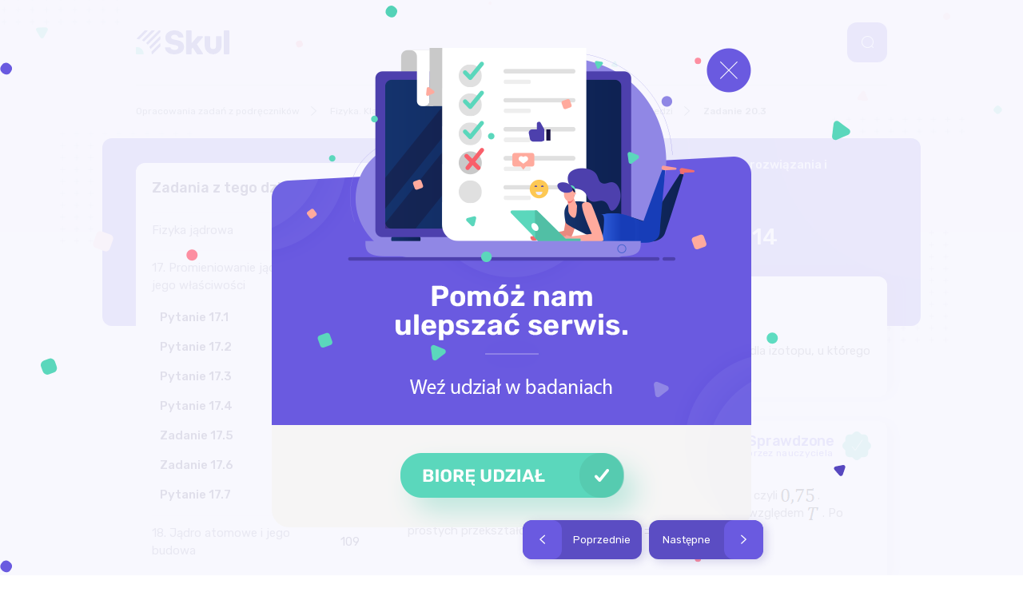

--- FILE ---
content_type: text/html; charset=UTF-8
request_url: https://skul.pl/fizyka/zadanie,20-3,zid,491428
body_size: 23375
content:
<!DOCTYPE html>
<html lang="pl">
<head>
    <meta charset="UTF-8">
    <meta name="viewport" content="width=device-width, initial-scale=1, shrink-to-fit=no">

    <title>W czasie 5 godzin rozpadowi uległo 75% - Zadanie 20.3 - strona 114 - Fizyka. Klasa 4. Zakres rozszerzony. Zbiór zadań - rozwiązania i odpowiedzi - Skul</title>
    <meta name="description" content="Zobacz odpowiedź na Zadanie 20.3 z podręcznika Fizyka. Klasa 4. Zakres rozszerzony. Zbiór zadań - rozwiązania i odpowiedzi. Rozwiązanie i wyjaśnienie problemu"/>

            <link href="https://skul.pl/fizyka/zadanie,20-3,zid,491428" rel="canonical"/>
    
            <meta name="robots" content="index,follow,max-snippet:-1,max-image-preview: large"/>
    
    
            <meta property="og:title" content="Zobacz odpowiedź na Zadanie 20.3 - strona 114 z podręcznika Fizyka. Klasa 4. Zakres rozszerzony. Zbiór zadań - rozwiązania i odpowiedzi."/>
        <meta property="og:description" content="Twoim zadaniem jest obliczenie czasu połowicznego rozpadu dla izotopu, u którego w czasie 5 h uległo rozpadowi 75% początkowej liczby jąder."/>
        <meta property="og:type" content="website"/>
                    <meta property="og:url" content="https://skul.pl/fizyka/zadanie,20-3,zid,491428"/>
                                    <meta property="og:image" content="https://assetsskul.iplsc.com/images/skul-logo.png"/>
                            <meta property="og:locale" content="pl_PL"/>
            
                <link rel="stylesheet" href="https://assetsskul.iplsc.com/build/common.bae0e1e9.css">
    
    <link rel="stylesheet" href="https://assetsskul.iplsc.com/build/task.1f838d81.css">
    <link rel="apple-touch-icon" sizes="76x76" href="https://assetsskul.iplsc.com/images/favicon/apple-touch-icon.png">
    <link rel="icon" type="image/png" sizes="32x32" href="https://assetsskul.iplsc.com/images/favicon/favicon-32x32.png">
    <link rel="icon" type="image/png" sizes="16x16" href="https://assetsskul.iplsc.com/images/favicon/favicon-16x16.png">
    <link rel="shortcut icon" href="https://assetsskul.iplsc.com/images/favicon/favicon.ico"/>
    <meta name="msapplication-TileColor" content="#da532c">
    <meta name="theme-color" content="#ffffff">
    <link rel="preconnect" href="https://fonts.googleapis.com">
    <link rel="preconnect" href="https://fonts.gstatic.com" crossorigin>
    <link href="https://fonts.googleapis.com/css2?family=Open+Sans:wght@400;600&family=Rubik:wght@400;500;600;700&display=swap" rel="stylesheet">

    <link rel="preload" href="https://assetsskul.iplsc.com/build/images/purple-box-bg-mob.2a09bfaf.jpg" as="image" media="(max-width: 768px)">
    <link rel="preload" href="https://assetsskul.iplsc.com/build/images/book-bg.a6b9dd96.jpg" as="image" media="(min-width: 769px)">
    <link rel="preload" href="https://assetsskul.iplsc.com/build/images/purple-box-bg.09231e0d.jpg" as="image" media="(min-width: 769px)">


    <script>
    var breakpoints = {
        sm: '479px',
        // mobile Próg : 480 - 767px
        md: '767px',
        // tablet Próg : 768 - 1279px
        lg: '1279px',
        // Desktop Próg : 1280px - 1365px
        xl: '1365px',
        // Desktop Próg : 1366px - 1439px
        xxl: '1439px',
        // Desktop Próg : 1440px
    };

    var containerClass = '.advertComp';

    document.addEventListener("DOMContentLoaded", function(event) {
        handleMobileReplacement();
    });

    function handleMobileReplacement () {
        if (window.matchMedia('(max-width: ' + breakpoints.lg + ')').matches) {
            document.querySelectorAll('[data-mobile-slot]').forEach(function(slot) {
                handleReplace(slot);
            });    

            document.querySelectorAll('.mobileHiddenAd').forEach(function(slot) {
                slot.remove();
            });
        }
    }

    function handleReplace(slot) {
        var ad = document.querySelector('#'+slot.getAttribute('data-mobile-slot')).closest(containerClass);
        slot.appendChild(ad);
    }
</script>
    
<script>
window.Inpl = window.Inpl || {};
window.Inpl.Ad = window.Inpl.Ad || {};
window.Inpl.Ad.exSettings = window.Inpl.Ad.exSettings || {};
window.Inpl.Ad.exSettings.keywords = window.Inpl.Ad.exSettings.keywords || {};
window.Inpl.Ad.exSettings.keywords.ADOCEAN = "childcontent";
window.Inpl.Ad.exSettings.customParams = window.Inpl.Ad.exSettings.customParams || {};
window.Inpl.Ad.exSettings.customParams.DFP = window.Inpl.Ad.exSettings.customParams.DFP || {};
window.Inpl.Ad.exSettings.customParams.DFP.childContent = ['1'];
window.Inpl.Ad.exSettings.domain = "skul.pl";
</script>
    <script>


        window.Inpl = window.Inpl||{};
        window.Inpl.host = "skul.pl";
        window.Inpl.trackerId = "2";
        window.Inpl.WebTr={};
        if(!window.disallowInsets){
        
        Inpl.WebTr.gemius={};
        Inpl.WebTr.gemius.host="//interia.hit.gemius.pl/";
        Inpl.WebTr.gemius.identifier="zN6a0TAaf7XcsxiJ41Kr.IXDTINR1uvX9e4cFzpWPjX.k7";
        
        
        var Inpl=window.Inpl||{};function gemius_pending(i){window[i]=window[i]||function(){var e=window[i+"_pdata"]=window[i+"_pdata"]||[];e[e.length]=arguments}}Inpl.skipGemiusIdent||(pp_gemius_identifier=Inpl.WebTr.gemius.identifier,pp_gemius_time_identifier=Inpl.WebTr.gemius.time_identifier),Inpl.gemiusOff||(gemius_pending("gemius_hit"),gemius_pending("gemius_event"),gemius_pending("pp_gemius_hit"),gemius_pending("pp_gemius_event"),function(r,o){try{function e(e,i){var t=r.createElement(o),s=e?Inpl.WebTr.gemius.host+"sweqevub.js":Inpl.WebTr.gemius.host+"xgemius.js";n=e?"sweqevub":"xgemius",p=e?6:1,t.setAttribute("async","async"),t.setAttribute("defer","defer"),t.onerror=function(){void 0!==Inpl&&void 0!==Inpl.Abd&&Inpl.Abd.trackError(n,p)},t.onload=function(){void 0!==Inpl&&void 0!==Inpl.Abd&&Inpl.Abd.registerScript(n,p)},t.src=d+":"+s,u.parentNode.insertBefore(t,u),i&&t.addEventListener?t.addEventListener(["on","er","r","or"].join(""),i,!1):i&&t.attachEvent&&t.attachEvent("onerror",i)}var u=r.getElementsByTagName(o)[0],d="http"+("https:"==location.protocol?"s":"");e(0,function(){e(1)})}catch(e){window.Inpl&&window.Inpl.Log&&Inpl.Log.log("gemius_inset_error",e)}}(document,"script"));var __iwa=__iwa||[];__iwa.push(["setCustomVar","gemius_hg","1","page"]),Inpl.skipGemiusIdent||(__iwa.push(["setCustomVar","gemiusId",pp_gemius_identifier,"page"]),__iwa.push(["setCustomVar","gemiusTime",pp_gemius_time_identifier,"page"]));
        
        var __iwa = __iwa || [];
        Inpl.WebTr.iwa = {};
        Inpl.Ad = Inpl.Ad || {};
        Inpl.Ad.exSettings = Inpl.Ad.exSettings || {};
        Inpl.Ad.exSettings.keywords = Inpl.Ad.exSettings.keywords || {};
        __iwa.push(['setCustomVar','webtrack','true','page']);
        __iwa.push(['setCustomVar','webtrack','true','page']);
        __iwa.push(['setCustomVar','webtrack_date','1/21/2026, 7:19:11 AM','page']);
        __iwa.push(['setCustomVar','keywords',Inpl.Ad.exSettings.keywords.DFP,'page']);
        __iwa.push(['setCustomVar','path_prefix',Inpl.Ad.exSettings.pathPrefix,'page']);
        Inpl.WebTr.iwa.crossorigin = 0;
        Inpl.WebTr.iwa.plugins = {"performance":{"name":"performance"},"pageheight":{"name":"pageheight"},"scroll":{"name":"scroll"},"timeSpent":{"name":"timeSpent"},"viewAbility":{"name":"viewAbility"},"browserFeatures":{"name":"browserFeatures"}};
        Inpl.WebTr.iwa.noPv = false;
        Inpl.WebTr.iwa.trackerId = window.Inpl.trackerId;
        Inpl.WebTr.iwa.iwa3Source = "//js.iplsc.com/iwa3/3.0.140/";
        Inpl.WebTr.iwa.iwa3Collector = "//iwa3.hit.interia.pl:443";
        Inpl.WebTr.iwa.sessionHost = window.Inpl.host;
        !function(e){var i={};function n(r){if(i[r])return i[r].exports;var t=i[r]={i:r,l:!1,exports:{}};return e[r].call(t.exports,t,t.exports,n),t.l=!0,t.exports}n.m=e,n.c=i,n.d=function(e,i,r){n.o(e,i)||Object.defineProperty(e,i,{enumerable:!0,get:r})},n.r=function(e){"undefined"!=typeof Symbol&&Symbol.toStringTag&&Object.defineProperty(e,Symbol.toStringTag,{value:"Module"}),Object.defineProperty(e,"__esModule",{value:!0})},n.t=function(e,i){if(1&i&&(e=n(e)),8&i)return e;if(4&i&&"object"==typeof e&&e&&e.__esModule)return e;var r=Object.create(null);if(n.r(r),Object.defineProperty(r,"default",{enumerable:!0,value:e}),2&i&&"string"!=typeof e)for(var t in e)n.d(r,t,function(i){return e[i]}.bind(null,t));return r},n.n=function(e){var i=e&&e.__esModule?function(){return e.default}:function(){return e};return n.d(i,"a",i),i},n.o=function(e,i){return Object.prototype.hasOwnProperty.call(e,i)},n.p="/",n(n.s=0)}([function(e,i){"undefined"==typeof iwa&&(window.iwa=function(){return iwa3.apply(null,arguments)});var n=window.Inpl||{};window.emptyString="",function(e,i,r,t,o,a){var w=Object.entries&&"undefined"!=typeof Promise&&-1!==Promise.toString().indexOf("[native code]")?1:0;window.iwa3BaseURL=w?e+"new/":e+"old/";var s=window.iwa3BaseURL+"main.iwa.js";window.IWA3Object="iwa3";var c="script";window.iwa3=window.iwa3||function(){window.iwa3.q=window.iwa3.q||[],window.iwa3.q.push(arguments)};var u=document.createElement(c);n.WebTr.iwa.sessionHost?u.src="https:"+t+"/"+a+"iwa_core?ts="+Date.now()+"&u="+encodeURIComponent(location.href)+"&sh="+n.WebTr.iwa.sessionHost:u.src="https:"+t+"/"+a+"iwa_core?ts="+Date.now()+"&u="+encodeURIComponent(location.href)+"&sh="+location.host.replace("www.",""),u.async=1;var d=document.createElement(c),l=document.getElementsByTagName(c)[0];d.async=1,iwa3("config",{request:{socket:{url:"wss:"+t+"/"+a+"collector"},http:{url:"https:"+t}}}),d.src=s,n.WebTr.iwa.crossorigin&&d.setAttribute("crossorigin","anonymous"),l.parentNode.insertBefore(u,l),l.parentNode.insertBefore(d,l),u.onerror=function(){void 0!==n&&void 0!==n.Abd&&n.Abd.trackError("iwa3",3)},u.onload=function(){void 0!==n&&void 0!==n.Abd&&n.Abd.registerScript("iwa3",3)}}(n.WebTr.iwa.iwa3Source,0,0,n.WebTr.iwa.iwa3Collector,0,window.emptyString),n.WebTr.iwa.sessionHost?iwa("create",n.WebTr.iwa.trackerId,{sessionDomain:n.WebTr.iwa.sessionHost}):iwa("create",n.WebTr.iwa.trackerId);var r={};for(var t in n.WebTr.iwa.plugins)n.WebTr.iwa.plugins.hasOwnProperty(t)&&(o(),"clickMap"===t?iwa("clickMap"):iwa("plugin","register",t,r));function o(){for(var e in r={},n.WebTr.iwa.plugins[t].cv)n.WebTr.iwa.plugins[t].cv.hasOwnProperty(e)&&(r[n.WebTr.iwa.plugins[t].cv[e].name]=n.WebTr.iwa.plugins[t].cv[e].value)}if(window.iwaCustomVariablesData)for(var a in window.iwaCustomVariablesData)window.iwaCustomVariablesData.hasOwnProperty(a)&&iwa("setCustomVar",a,window.iwaCustomVariablesData[a],"page");n.WebTr.iwa.noPv||iwa("send","pageview")}]);
        iwa('plugin', 'register', 'rodo');
    
        Inpl.WebTr.ga4={};
        Inpl.WebTr.ga4.codes={"0":{"value":"G-NBV0C0BJXD","cookieDomain":"skul.pl"}};
        (o=>{o.addEventListener("load",()=>{for(var e in Inpl.WebTr.ga4.codes){var a,t,n;Inpl.WebTr.ga4.codes.hasOwnProperty(e)&&(a=Inpl.WebTr.ga4.codes[e].value,e=Inpl.WebTr.ga4.codes[e].cookieDomain,n="script",t=document.createElement(n),n=document.getElementsByTagName(n)[0],t.async=1,t.src="https://www.googletagmanager.com/gtag/js?id="+a,n.parentNode.insertBefore(t,n),o.dataLayer=o.dataLayer||[],o.gtag=function(){dataLayer.push(arguments)},o.gtag("js",new Date),e&&""!==e?o.gtag("config",a,{cookie_domain:e}):o.gtag("config",a),t.onload=function(){let a=dataLayer.push;dataLayer.push=(...e)=>{requestAnimationFrame(()=>{setTimeout(()=>{a(...e)},0)})}})}})})(window);
        
        Inpl.WebTr.rd = {};
        Inpl.WebTr.rd.crossorigin = 0;
        Inpl.WebTr.rd.rodoScriptDir="//js.iplsc.com/inpl.rd/latest/";
        Inpl.WebTr.rd.rodoJsonDir="https://prywatnosc.interia.pl/rodo/messages-pl";
        !function(){var o="script",r=(window.rodoScriptDir=Inpl.WebTr.rd.rodoScriptDir,window.rodoJsonDir=Inpl.WebTr.rd.rodoJsonDir,document.createElement(o)),o=document.getElementsByTagName(o)[0];Inpl.WebTr.rd.crossorigin&&r.setAttribute("crossorigin","anonymous"),r.src=Inpl.WebTr.rd.rodoScriptDir+"inpl.rd.jssc",r.async=1,o.parentNode.insertBefore(r,o),window.googletag=window.googletag||{cmd:[]};try{localStorage.setItem("adoceanRodoKeyword","rodo_4")}catch(o){}}();
    
        Inpl.WebTr.adtracker={};
        Inpl.WebTr.adtracker.src="//js.iplsc.com/inpl.uanc/1.3.254/inpl.uanc.js";
        Inpl.WebTr.adtracker.onload=false;
        Inpl.WebTr.adtracker.crossorigin=0;
        window.addEventListener(Inpl.WebTr.adtracker.onload ? 'load' : 'DOMContentLoaded', function(event){var s ='scr'+'ipt',r = document.createElement(s),e=document.getElementsByTagName(s)[0];if(Inpl.WebTr.adtracker.crossorigin){r.setAttribute('crossorigin','anonymous')};r.async=1;r.src=Inpl.WebTr.adtracker.src;e.parentNode.insertBefore(r,e);})
        
        Inpl.WebTr.webvitals = {};
        Inpl.WebTr.webvitals.traffic = "100";
        Inpl.WebTr.webvitals.url = "//js.iplsc.com/inpl.web-vitals/5.0.30/inpl.web-vitals.js";
        Inpl.WebTr.webvitals.enableWaterfallData = false;
        Inpl.WebTr.webvitals.waterfallDataTraffic = 1;
        Inpl.WebTr.webvitals.enablePerformanceMeasures = false;
        Inpl.WebTr.webvitals.performanceMeasuresTraffic = 1;
        Inpl.WebTr.webvitals.enableInlineAssetsData = false;
        Inpl.WebTr.webvitals.inlineAssetsDataTraffic = 1;
        (()=>{"use strict";let e=window.Inpl||{};!function(t,r,i){if(100*Math.random()<=i.traffic&&null===t.querySelector('script[src*="inpl.web-vitals"]')&&i.url){let r=t.createElement("script");r.src=i.url,t.head.appendChild(r),e.WebTr.webvitals.version="5.0.15"}}(document,navigator,e.WebTr.webvitals)})();
    
        Inpl.WebTr.pixelfb = {};;
        Inpl.WebTr.pixelfb.id = "238861105225571";
        var Inpl=window.Inpl||{};window.addEventListener("load",function(){var e,n,t,r;e=document,n="script",t=Inpl.WebTr.pixelfb.id,r=e.getElementsByTagName(n)[0],(e=e.createElement(n)).async=!0,e.src="https://www.facebook.com/tr?id="+t+"&ev=PageView&noscript=1",r.parentNode.insertBefore(e,r)});
    
        Inpl.WebTr.googleAds = {};
        Inpl.WebTr.googleAds.id = "AW-11121376236";
        Inpl.WebTr.googleAds.label = "undefined";
        window.addEventListener("load",function(){var e,n,a,o;e=window,n=document,e.Inpl&&e.Inpl.WebTr&&e.Inpl.WebTr.googleAds&&(a=e.Inpl.WebTr.googleAds.id)&&((o=n.createElement("script")).async=1,o.src="https://www.googletagmanager.com/gtag/js?id="+a,n.head.appendChild(o),e.dataLayer=e.dataLayer||[],(n=function(){dataLayer.push(arguments)})("js",new Date),n("config",a),o=e.Inpl.WebTr.googleAds.label)&&n("event","conversion",{send_to:o})});
        }/* Wygenerowano dla default/skul.pl - 21.01.2026, 08:19:11  */
</script>
</head>
<body class="page--book">
        <div id="ad-watermark"></div>
        <div id="ad-1x1"></div>
        <div id="ad-1x1_2"></div>

                        <div class="downloadAppPopup"></div>
<header class="sub--header flex">
    <div class="container relative flex">
        <div class="flex relative items-center justify-between w-full">
            <div class="bg hidden md:block"></div>
            <a href="/" rel="home" class="logo--component logoComponent">
               <img src="https://assetsskul.iplsc.com/images/logo.svg" alt="Skul.pl">
            </a>
            <div class="modalSearchComponent">
                <button class="search--btn -header" type="button">
                    <i class="i icon-mag-glass"></i>
                </button>
            </div>
        </div>
    </div>
</header>
            <div class="breadcrumbs--wrapper">
    <div class="container">
        <div class="breadcrumbs--component  hidden lg:block">
            <ul class="items">
                                    <li class="item">
                        <a href="/" class="link" rel="home">Opracowania zadań z podręczników</a>
                    </li>
                                                                                            <li class="item">
                                                                    <i class="i icon-arrow-r"></i> <a href="/fizyka/fizyka-klasa-4-zakres-rozszerzony-zbior-zadan-rozwiazania-i-odpowiedzi,kid,1228" class="link">Fizyka. Klasa 4. Zakres rozszerzony. Zbiór zadań - rozwiązania i odpowiedzi</a>
                                                            </li>
                                                    <li class="item">
                                                                    <i class="i icon-arrow-r"></i> <span>Zadanie 20.3</span>
                                                            </li>
                                                            
            </ul>
        </div>
    </div>

            <script type="application/ld+json">
        {
            "@context": "https://schema.org",
            "@type": "BreadcrumbList",
            "itemListElement": [
                                {
                    "@type": "ListItem",
                    "position": 1,
                    "name": "Fizyka. Klasa 4. Zakres rozszerzony. Zbiór zadań - rozwiązania i odpowiedzi",
                    "item": "http://skul.pl/fizyka/fizyka-klasa-4-zakres-rozszerzony-zbior-zadan-rozwiazania-i-odpowiedzi,kid,1228"
                                    },                                {
                    "@type": "ListItem",
                    "position": 2,
                    "name": "Zadanie 20.3"                }                            ]
        }
</script>
    </div>
        
        <div class="surveyPopup"></div>
    
        <div class="purple--box--wrapper -book">
        <div class="container">
            <div class="purple--box -book purpleBoxHeightTask">
                <div class="art--decor"></div>
                <div class="row">
                    <div class="w-full lg:w-300 order-1 lg:order-none tasks--section">
                    </div>
                    <div class="w-full lg:w-620 lg:ml-332 lg:px-0">
                        <div class="book--details bookDetailsHeight">
                            <div class="content">
                                <a href="/fizyka/fizyka-klasa-4-zakres-rozszerzony-zbior-zadan-rozwiazania-i-odpowiedzi,kid,1228" class="text relative">
                                    <div class="paragraph">
                                        <h2>
                                            Fizyka. Klasa 4. Zakres rozszerzony. Zbiór zadań - rozwiązania i odpowiedzi
                                        </h2>
                                        Zbiór zadań, Wydawnictwo: WSiP
                                    </div>
                                                                    </a>
                            </div>

                            <div class="flex justify-center lg:justify-between items-center">
            <div class="btn--comp -prev">
            <div class="btn--primary   -purple hidden lg:flex">
    <a class="link  flex-row-reverse"  href="/fizyka/zadanie,20-2,zid,491427" >
                    <div class="text">Poprzednie</div>        <span class="iconbox ">
                <i class="i icon-arrow-l"></i>
        </span>
    </a>
</div>
        </div>
    
    <h2 class="header--h2 -small text-center w-full text-white mb-6 md:mb-0 pb-7 md:pb-0">
                    <span class="font-semibold">Zadanie 20.3</span>
            <span class="inline-block">- strona 114</span>
            </h2>

            <div class="btn--comp">
            <div class="btn--primary   -purple hidden lg:flex">
    <a class="link  "  href="/fizyka/zadanie,20-4,zid,491429" >
                    <div class="text">Następne</div>        <span class="iconbox ">
                <i class="i icon-arrow-r"></i>
        </span>
    </a>
</div>
        </div>
    </div>
                        </div>
                    </div>
                </div>
            </div>
        </div>
    </div>
    <div class="container reverse--margin">
        <div class="row">
            <div class="w-full lg:w-620 ml-300 lg:px-0 content--section contentHeight">
                
    <div class="white--box -desktop">
        <div class="header taskPosition">
            <h3 class="header--h4 p-6 md:p-8 md:py-7">
                Zadanie
            </h3>
        </div>
        <div class="book--list -task -mobilenodecoration expandContainer -retracted">
            <h1 class="paragraph overflow-auto custom--scroll -scroll--gradient --initialize">
                <p><span lang="pl">Twoim zadaniem jest obliczenie czasu połowicznego rozpadu dla izotopu, u którego w czasie 5 h uległo rozpadowi 75% początkowej </span><span lang="pl">liczby<span> jąder.<p></p></span></span></p>
            </h1>
                    </div>
    </div>
    <div class="white--box -desktop measureEventSelector nextPosition" data-category="odpowiedzi" data-label="/fizyka/zadanie,20-3,zid,491428" data-action="view">
        <div class="header -mobilenodecoration flex justify-between items-center">
            <h3 class="header--h4 p-6 md:p-8 md:py-7">
                Rozwiązanie
            </h3>
            <div class="checkedByTeacherComponent"></div>
        </div>
        <div class="book--list -task -mobilenodecoration -colored-link">
            <div class="paragraph overflow-auto custom--scroll -scroll--gradient --initialize">
                <p><span lang="pl">Najpierw przekształć procentowy rozpad w ułamek dziesiętny, czyli </span><span lang="pl">    
<span class="image math">
            <img src="https://staticskul.iplsc.com/skul_production_2023_10_31/d601fe2300331a70dfae82096053151e-content.gif" alt="" class="math" width="42" height="20">
    </span>
</span><span lang="pl">. Następnie, podstaw te wartości do wzoru i rozwiąż równanie względem </span><span lang="pl">    
<span class="image math">
            <img src="https://staticskul.iplsc.com/skul_production_2023_10_31/5fcc12398339152df52f1f4745866c38-content.gif" alt="" class="math" width="15" height="16">
    </span>
</span><span lang="pl">. Po prostych przekształceniach otrzymasz </span><span lang="pl">    
<span class="image math">
            <img src="https://staticskul.iplsc.com/skul_production_2023_10_31/16f318a6fabfefda7f48b1ec35c012ca-content.gif" alt="" class="math" width="76" height="20">
    </span>
</span><span lang="pl"><span> </span>godziny.<p></p></span></p>
            </div>
        </div>
    </div>

    <div class="advert--container text-center sticky-advert-mobile  advert--spacer--bottom">
    <div class="advert--component advertComp advert-wrapper  -task-top">
        <div class="wrapper">
                        <div class="placeholder">
                <img src="https://assetsskul.iplsc.com/images/logo-advert.png" alt="Skul" class="logo">
            </div>
            <div id="ad-rectangle"></div>
        </div>
    </div>
</div>


                
                
                <div class="hidden justify-between">
            <div class="btn--comp -prev">
            <div class="btn--primary    ">
    <a class="link  flex-row-reverse"  href="/fizyka/zadanie,20-2,zid,491427" >
                    <div class="text">Poprzednie</div>        <span class="iconbox ">
                <i class="i icon-arrow-l"></i>
        </span>
    </a>
</div>
        </div>
    
            <div class="btn--comp -next">
            <div class="btn--primary    ">
    <a class="link  "  href="/fizyka/zadanie,20-4,zid,491429" >
                    <div class="text">Następne</div>        <span class="iconbox ">
                <i class="i icon-arrow-r"></i>
        </span>
    </a>
</div>
        </div>
    </div>
                
                
    <div class="white--box -desktop randomTasksBouncer">
        <div class="header">
            <h4 class="header--h4 p-6 md:p-8 md:py-7">
                Fizyka - wybrane pytania
            </h4>
        </div>
        <div class="book--list -task randomTasksList">
            <div class="list custom--scroll">
                                    <div class="item">
                        <a href="/fizyka/zadanie,3,zid,290834" class="line--clamp">
                            Zadanie 3., strona 102,
                            Fizyka z plusem. Klasa 8. Podręcznik - rozwiązania i odpowiedzi
                        </a>
                    </div>
                                    <div class="item">
                        <a href="/fizyka/zadanie,1,zid,190787" class="line--clamp">
                            Zadanie 1, strona 16,
                            Spotkania z fizyką. Klasa 7. Zeszyt ćwiczeń - rozwiązania i odpowiedzi
                        </a>
                    </div>
                                    <div class="item">
                        <a href="/fizyka/zadanie,to-trzeba-umiec-2,zid,454496" class="line--clamp">
                            Zadanie To trzeba umieć 2., strona 111,
                            Odkryć fizykę. Klasa 3. Zakres podstawowy. Podręcznik - rozwiązania i odpowiedzi
                        </a>
                    </div>
                                    <div class="item">
                        <a href="/fizyka/cwiczenie,29,zid,252530" class="line--clamp">
                            Ćwiczenie 29., strona 13,
                            Świat fizyki. Klasa 7. Zeszyt ćwiczeń - rozwiązania i odpowiedzi
                        </a>
                    </div>
                                    <div class="item">
                        <a href="/fizyka/zadanie,1,zid,171632" class="line--clamp">
                            Zadanie 1., strona 172,
                            Fizyka. Klasa 1. Podręcznik. Zakres podstawowy - rozwiązania i odpowiedzi
                        </a>
                    </div>
                                    <div class="item">
                        <a href="/fizyka/zadanie,1-12,zid,120426" class="line--clamp">
                            Zadanie 1.12., strona 13,
                            Zbiór zadań z fizyki dla szkoły podstawowej. Klasa 7-8 - rozwiązania i odpowiedzi
                        </a>
                    </div>
                                    <div class="item">
                        <a href="/fizyka/zadanie,13,zid,183812" class="line--clamp">
                            Zadanie 13., strona 159,
                            Fizyka. Klasa 7-8. Zbiór zadań - rozwiązania i odpowiedzi
                        </a>
                    </div>
                                    <div class="item">
                        <a href="/fizyka/zadanie,1,zid,339385" class="line--clamp">
                            Zadanie 1., strona 58,
                            Fizyka. Fizyka z plusem. Klasa 7. Podręcznik - rozwiązania i odpowiedzi
                        </a>
                    </div>
                                    <div class="item">
                        <a href="/fizyka/zadanie,8-1-2,zid,487283" class="line--clamp">
                            Zadanie 8.1.2., strona 86,
                            Zrozumieć fizykę. Klasa 2. Zakres rozszerzony. Zbiór zadań - rozwiązania i odpowiedzi
                        </a>
                    </div>
                                    <div class="item">
                        <a href="/fizyka/zadanie,6,zid,53742" class="line--clamp">
                            Zadanie 6, strona 111,
                            Fizyka. Klasa 7. Podręcznik – rozwiązania i odpowiedzi
                        </a>
                    </div>
                            </div>
        </div>
    </div>
                <div class="mobileBarComponent"></div>

                <div class="advert--container advert--spacer--bottom hidden lg:block">
                        <div class="advert--component advertComp -task-top mobileHiddenAd ">
                    <div class="title -hidden">REKLAMA</div>
                <div class="placeholder">
            <img src="https://assetsskul.iplsc.com/images/logo-advert.png" alt="Skul" class="logo">
        </div>
        <div id="ad-rectangle_news"></div>
    </div>

                </div>

                <div class="reportBugComponent hidden lg:block"></div>
            </div>
            <div id="task" class="w-full lg:w-300 tasks--section tasksContainer">
                <div class="task--from--chapter taskFromChapter">
                    <div class="white--box -desktop getHeight">
                        <div class="header">
                            <div class="header--h4 p-6 md:p-8 md:py-7">Zadania z tego działu</div>
                        </div>
                        <div class="book--list pb-0 -scroll-desktop custom--scroll -vertical">
                            <div class="item -sticky">
                                <div class="header flex justify-between items-center">
                                    <div class="text">
                                        Fizyka jądrowa
                                    </div>
                                    <div class="page">
                                        91
                                    </div>
                                </div>
                            </div>
                            <div class="tasks--wrapper -scroll-mobile -color">
                                                                                                <div class="item expandContainer  ">
                                        <div class="header flex justify-between items-center cursor-default">
                                            <div class="text">
                                                17. Promieniowanie jądrowe i jego właściwości
                                            </div>
                                            <div class="page">
                                                 106
                                            </div>
                                                                                    </div>
                                        <div class="sublist">
                                                                                                <div class="subitem ">
        <p class="task">
            <a href="/fizyka/pytanie,17-1,zid,491399">Pytanie 17.1</a>
        </p>
        <div class="decoration"></div>
        <span class="page">
             <a class=" font-normal" href="/fizyka/pytanie,17-1,zid,491399"> 106</a>
        </span>
    </div>
                                                                                                <div class="subitem ">
        <p class="task">
            <a href="/fizyka/pytanie,17-2,zid,491400">Pytanie 17.2</a>
        </p>
        <div class="decoration"></div>
        <span class="page">
             <a class=" font-normal" href="/fizyka/pytanie,17-2,zid,491400"> 106</a>
        </span>
    </div>
                                                                                                <div class="subitem ">
        <p class="task">
            <a href="/fizyka/pytanie,17-3,zid,491401">Pytanie 17.3</a>
        </p>
        <div class="decoration"></div>
        <span class="page">
             <a class=" font-normal" href="/fizyka/pytanie,17-3,zid,491401"> 106</a>
        </span>
    </div>
                                                                                                <div class="subitem ">
        <p class="task">
            <a href="/fizyka/pytanie,17-4,zid,491402">Pytanie 17.4</a>
        </p>
        <div class="decoration"></div>
        <span class="page">
             <a class=" font-normal" href="/fizyka/pytanie,17-4,zid,491402"> 107</a>
        </span>
    </div>
                                                                                                <div class="subitem ">
        <p class="task">
            <a href="/fizyka/zadanie,17-5,zid,491403">Zadanie 17.5</a>
        </p>
        <div class="decoration"></div>
        <span class="page">
             <a class=" font-normal" href="/fizyka/zadanie,17-5,zid,491403"> 107</a>
        </span>
    </div>
                                                                                                <div class="subitem ">
        <p class="task">
            <a href="/fizyka/zadanie,17-6,zid,491404">Zadanie 17.6</a>
        </p>
        <div class="decoration"></div>
        <span class="page">
             <a class=" font-normal" href="/fizyka/zadanie,17-6,zid,491404"> 107</a>
        </span>
    </div>
                                                                                                <div class="subitem ">
        <p class="task">
            <a href="/fizyka/pytanie,17-7,zid,491405">Pytanie 17.7</a>
        </p>
        <div class="decoration"></div>
        <span class="page">
             <a class=" font-normal" href="/fizyka/pytanie,17-7,zid,491405"> 108</a>
        </span>
    </div>
                                                                                    </div>
                                    </div>
                                                                    <div class="item expandContainer  ">
                                        <div class="header flex justify-between items-center cursor-default">
                                            <div class="text">
                                                18. Jądro atomowe i jego budowa
                                            </div>
                                            <div class="page">
                                                 109
                                            </div>
                                                                                    </div>
                                        <div class="sublist">
                                                                                                <div class="subitem ">
        <p class="task">
            <a href="/fizyka/pytanie,18-1,zid,491406">Pytanie 18.1</a>
        </p>
        <div class="decoration"></div>
        <span class="page">
             <a class=" font-normal" href="/fizyka/pytanie,18-1,zid,491406"> 109</a>
        </span>
    </div>
                                                                                                <div class="subitem ">
        <p class="task">
            <a href="/fizyka/zadanie,18-2,zid,491407">Zadanie 18.2</a>
        </p>
        <div class="decoration"></div>
        <span class="page">
             <a class=" font-normal" href="/fizyka/zadanie,18-2,zid,491407"> 109</a>
        </span>
    </div>
                                                                                                <div class="subitem ">
        <p class="task">
            <a href="/fizyka/pytanie,18-3,zid,491408">Pytanie 18.3</a>
        </p>
        <div class="decoration"></div>
        <span class="page">
             <a class=" font-normal" href="/fizyka/pytanie,18-3,zid,491408"> 109</a>
        </span>
    </div>
                                                                                                <div class="subitem cursor-default">
        <p class="task">
            <span>Zadanie 18.4</span>
        </p>
        <div class="decoration"></div>
        <span class="page">110</span>
    </div>
    <div class="subtasks--list">
                    <div class="subitem ">
                <div class="subtask">
                    <p class="task">
                        <a href="/fizyka/zadanie,18-4,a,pid,497777">Podpunkt a)</a>
                    </p>
                    <div class="decoration"></div>
                    <span class="page">
                       <a class=" font-normal" href="/fizyka/zadanie,18-4,a,pid,497777"> 110</a>
                    </span>
                </div>
            </div>
                    <div class="subitem ">
                <div class="subtask">
                    <p class="task">
                        <a href="/fizyka/zadanie,18-4,b,pid,497778">Podpunkt b)</a>
                    </p>
                    <div class="decoration"></div>
                    <span class="page">
                       <a class=" font-normal" href="/fizyka/zadanie,18-4,b,pid,497778"> 110</a>
                    </span>
                </div>
            </div>
            </div>
                                                                                                <div class="subitem ">
        <p class="task">
            <a href="/fizyka/pytanie,18-5,zid,491410">Pytanie 18.5</a>
        </p>
        <div class="decoration"></div>
        <span class="page">
             <a class=" font-normal" href="/fizyka/pytanie,18-5,zid,491410"> 110</a>
        </span>
    </div>
                                                                                                <div class="subitem ">
        <p class="task">
            <a href="/fizyka/zadanie,18-6,zid,491411">Zadanie 18.6</a>
        </p>
        <div class="decoration"></div>
        <span class="page">
             <a class=" font-normal" href="/fizyka/zadanie,18-6,zid,491411"> 110</a>
        </span>
    </div>
                                                                                                <div class="subitem ">
        <p class="task">
            <a href="/fizyka/zadanie,18-7,zid,491412">Zadanie 18.7</a>
        </p>
        <div class="decoration"></div>
        <span class="page">
             <a class=" font-normal" href="/fizyka/zadanie,18-7,zid,491412"> 110</a>
        </span>
    </div>
                                                                                                <div class="subitem ">
        <p class="task">
            <a href="/fizyka/zadanie,18-8,zid,491413">Zadanie 18.8</a>
        </p>
        <div class="decoration"></div>
        <span class="page">
             <a class=" font-normal" href="/fizyka/zadanie,18-8,zid,491413"> 110</a>
        </span>
    </div>
                                                                                                <div class="subitem ">
        <p class="task">
            <a href="/fizyka/zadanie,18-9,zid,491414">Zadanie 18.9</a>
        </p>
        <div class="decoration"></div>
        <span class="page">
             <a class=" font-normal" href="/fizyka/zadanie,18-9,zid,491414"> 111</a>
        </span>
    </div>
                                                                                    </div>
                                    </div>
                                                                    <div class="item expandContainer  ">
                                        <div class="header flex justify-between items-center cursor-default">
                                            <div class="text">
                                                19. Rozpady promieniotwórcze
                                            </div>
                                            <div class="page">
                                                 111
                                            </div>
                                                                                    </div>
                                        <div class="sublist">
                                                                                                <div class="subitem ">
        <p class="task">
            <a href="/fizyka/pytanie,19-1,zid,491415">Pytanie 19.1</a>
        </p>
        <div class="decoration"></div>
        <span class="page">
             <a class=" font-normal" href="/fizyka/pytanie,19-1,zid,491415"> 111</a>
        </span>
    </div>
                                                                                                <div class="subitem ">
        <p class="task">
            <a href="/fizyka/zadanie,19-2,zid,491416">Zadanie 19.2</a>
        </p>
        <div class="decoration"></div>
        <span class="page">
             <a class=" font-normal" href="/fizyka/zadanie,19-2,zid,491416"> 111</a>
        </span>
    </div>
                                                                                                <div class="subitem ">
        <p class="task">
            <a href="/fizyka/zadanie,19-3,zid,491417">Zadanie 19.3</a>
        </p>
        <div class="decoration"></div>
        <span class="page">
             <a class=" font-normal" href="/fizyka/zadanie,19-3,zid,491417"> 111</a>
        </span>
    </div>
                                                                                                <div class="subitem ">
        <p class="task">
            <a href="/fizyka/zadanie,19-4,zid,491418">Zadanie 19.4</a>
        </p>
        <div class="decoration"></div>
        <span class="page">
             <a class=" font-normal" href="/fizyka/zadanie,19-4,zid,491418"> 111</a>
        </span>
    </div>
                                                                                                <div class="subitem ">
        <p class="task">
            <a href="/fizyka/zadanie,19-5,zid,491419">Zadanie 19.5</a>
        </p>
        <div class="decoration"></div>
        <span class="page">
             <a class=" font-normal" href="/fizyka/zadanie,19-5,zid,491419"> 112</a>
        </span>
    </div>
                                                                                                <div class="subitem ">
        <p class="task">
            <a href="/fizyka/zadanie,19-6,zid,491420">Zadanie 19.6</a>
        </p>
        <div class="decoration"></div>
        <span class="page">
             <a class=" font-normal" href="/fizyka/zadanie,19-6,zid,491420"> 112</a>
        </span>
    </div>
                                                                                                <div class="subitem ">
        <p class="task">
            <a href="/fizyka/zadanie,19-7,zid,491421">Zadanie 19.7</a>
        </p>
        <div class="decoration"></div>
        <span class="page">
             <a class=" font-normal" href="/fizyka/zadanie,19-7,zid,491421"> 112</a>
        </span>
    </div>
                                                                                                <div class="subitem ">
        <p class="task">
            <a href="/fizyka/zadanie,19-8,zid,491422">Zadanie 19.8</a>
        </p>
        <div class="decoration"></div>
        <span class="page">
             <a class=" font-normal" href="/fizyka/zadanie,19-8,zid,491422"> 113</a>
        </span>
    </div>
                                                                                                <div class="subitem ">
        <p class="task">
            <a href="/fizyka/zadanie,19-9,zid,491423">Zadanie 19.9</a>
        </p>
        <div class="decoration"></div>
        <span class="page">
             <a class=" font-normal" href="/fizyka/zadanie,19-9,zid,491423"> 113</a>
        </span>
    </div>
                                                                                                <div class="subitem ">
        <p class="task">
            <a href="/fizyka/zadanie,19-10,zid,491424">Zadanie 19.10</a>
        </p>
        <div class="decoration"></div>
        <span class="page">
             <a class=" font-normal" href="/fizyka/zadanie,19-10,zid,491424"> 113</a>
        </span>
    </div>
                                                                                                <div class="subitem ">
        <p class="task">
            <a href="/fizyka/zadanie,19-11,zid,491425">Zadanie 19.11</a>
        </p>
        <div class="decoration"></div>
        <span class="page">
             <a class=" font-normal" href="/fizyka/zadanie,19-11,zid,491425"> 113</a>
        </span>
    </div>
                                                                                    </div>
                                    </div>
                                                                    <div class="item expandContainer ">
                                        <div class="header flex justify-between items-center cursor-default">
                                            <div class="text">
                                                20. Prawo rozpadu promieniotwórczego
                                            </div>
                                            <div class="page">
                                                 113
                                            </div>
                                                                                    </div>
                                        <div class="sublist">
                                                                                                <div class="subitem ">
        <p class="task">
            <a href="/fizyka/pytanie,20-1,zid,491426">Pytanie 20.1</a>
        </p>
        <div class="decoration"></div>
        <span class="page">
             <a class=" font-normal" href="/fizyka/pytanie,20-1,zid,491426"> 113</a>
        </span>
    </div>
                                                                                                <div class="subitem ">
        <p class="task">
            <a href="/fizyka/zadanie,20-2,zid,491427">Zadanie 20.2</a>
        </p>
        <div class="decoration"></div>
        <span class="page">
             <a class=" font-normal" href="/fizyka/zadanie,20-2,zid,491427"> 114</a>
        </span>
    </div>
                                                                                                <div class="subitem -current">
        <p class="task">
            <a href="/fizyka/zadanie,20-3,zid,491428">Zadanie 20.3</a>
        </p>
        <div class="decoration"></div>
        <span class="page">
             <a class=" font-normal" href="/fizyka/zadanie,20-3,zid,491428"> 114</a>
        </span>
    </div>
                                                                                                <div class="subitem ">
        <p class="task">
            <a href="/fizyka/zadanie,20-4,zid,491429">Zadanie 20.4</a>
        </p>
        <div class="decoration"></div>
        <span class="page">
             <a class=" font-normal" href="/fizyka/zadanie,20-4,zid,491429"> 114</a>
        </span>
    </div>
                                                                                                <div class="subitem ">
        <p class="task">
            <a href="/fizyka/zadanie,20-5,zid,491430">Zadanie 20.5</a>
        </p>
        <div class="decoration"></div>
        <span class="page">
             <a class=" font-normal" href="/fizyka/zadanie,20-5,zid,491430"> 114</a>
        </span>
    </div>
                                                                                                <div class="subitem ">
        <p class="task">
            <a href="/fizyka/zadanie,20-6,zid,491431">Zadanie 20.6</a>
        </p>
        <div class="decoration"></div>
        <span class="page">
             <a class=" font-normal" href="/fizyka/zadanie,20-6,zid,491431"> 114</a>
        </span>
    </div>
                                                                                                <div class="subitem cursor-default">
        <p class="task">
            <span>Zadanie 20.7</span>
        </p>
        <div class="decoration"></div>
        <span class="page">114</span>
    </div>
    <div class="subtasks--list">
                    <div class="subitem ">
                <div class="subtask">
                    <p class="task">
                        <a href="/fizyka/zadanie,20-7,a,pid,497779">Podpunkt a)</a>
                    </p>
                    <div class="decoration"></div>
                    <span class="page">
                       <a class=" font-normal" href="/fizyka/zadanie,20-7,a,pid,497779"> 114</a>
                    </span>
                </div>
            </div>
                    <div class="subitem ">
                <div class="subtask">
                    <p class="task">
                        <a href="/fizyka/zadanie,20-7,b,pid,497780">Podpunkt b)</a>
                    </p>
                    <div class="decoration"></div>
                    <span class="page">
                       <a class=" font-normal" href="/fizyka/zadanie,20-7,b,pid,497780"> 114</a>
                    </span>
                </div>
            </div>
            </div>
                                                                                                <div class="subitem ">
        <p class="task">
            <a href="/fizyka/zadanie,20-8,zid,491433">Zadanie 20.8</a>
        </p>
        <div class="decoration"></div>
        <span class="page">
             <a class=" font-normal" href="/fizyka/zadanie,20-8,zid,491433"> 115</a>
        </span>
    </div>
                                                                                                <div class="subitem cursor-default">
        <p class="task">
            <span>Zadanie 20.9</span>
        </p>
        <div class="decoration"></div>
        <span class="page">115</span>
    </div>
    <div class="subtasks--list">
                    <div class="subitem ">
                <div class="subtask">
                    <p class="task">
                        <a href="/fizyka/zadanie,20-9,a,pid,497781">Podpunkt a)</a>
                    </p>
                    <div class="decoration"></div>
                    <span class="page">
                       <a class=" font-normal" href="/fizyka/zadanie,20-9,a,pid,497781"> 115</a>
                    </span>
                </div>
            </div>
                    <div class="subitem ">
                <div class="subtask">
                    <p class="task">
                        <a href="/fizyka/zadanie,20-9,b,pid,497782">Podpunkt b)</a>
                    </p>
                    <div class="decoration"></div>
                    <span class="page">
                       <a class=" font-normal" href="/fizyka/zadanie,20-9,b,pid,497782"> 115</a>
                    </span>
                </div>
            </div>
            </div>
                                                                                                <div class="subitem ">
        <p class="task">
            <a href="/fizyka/zadanie,20-10,zid,491435">Zadanie 20.10</a>
        </p>
        <div class="decoration"></div>
        <span class="page">
             <a class=" font-normal" href="/fizyka/zadanie,20-10,zid,491435"> 115</a>
        </span>
    </div>
                                                                                                <div class="subitem cursor-default">
        <p class="task">
            <span>Zadanie 20.11</span>
        </p>
        <div class="decoration"></div>
        <span class="page">115</span>
    </div>
    <div class="subtasks--list">
                    <div class="subitem ">
                <div class="subtask">
                    <p class="task">
                        <a href="/fizyka/zadanie,20-11,a,pid,497783">Podpunkt a)</a>
                    </p>
                    <div class="decoration"></div>
                    <span class="page">
                       <a class=" font-normal" href="/fizyka/zadanie,20-11,a,pid,497783"> 115</a>
                    </span>
                </div>
            </div>
                    <div class="subitem ">
                <div class="subtask">
                    <p class="task">
                        <a href="/fizyka/zadanie,20-11,b,pid,497784">Podpunkt b)</a>
                    </p>
                    <div class="decoration"></div>
                    <span class="page">
                       <a class=" font-normal" href="/fizyka/zadanie,20-11,b,pid,497784"> 115</a>
                    </span>
                </div>
            </div>
                    <div class="subitem ">
                <div class="subtask">
                    <p class="task">
                        <a href="/fizyka/zadanie,20-11,c,pid,497785">Podpunkt c)</a>
                    </p>
                    <div class="decoration"></div>
                    <span class="page">
                       <a class=" font-normal" href="/fizyka/zadanie,20-11,c,pid,497785"> 115</a>
                    </span>
                </div>
            </div>
            </div>
                                                                                                <div class="subitem ">
        <p class="task">
            <a href="/fizyka/zadanie,20-12,zid,491437">Zadanie 20.12</a>
        </p>
        <div class="decoration"></div>
        <span class="page">
             <a class=" font-normal" href="/fizyka/zadanie,20-12,zid,491437"> 115</a>
        </span>
    </div>
                                                                                                <div class="subitem ">
        <p class="task">
            <a href="/fizyka/zadanie,20-13,zid,491438">Zadanie 20.13</a>
        </p>
        <div class="decoration"></div>
        <span class="page">
             <a class=" font-normal" href="/fizyka/zadanie,20-13,zid,491438"> 116</a>
        </span>
    </div>
                                                                                    </div>
                                    </div>
                                                                    <div class="item expandContainer  ">
                                        <div class="header flex justify-between items-center cursor-default">
                                            <div class="text">
                                                21. Energia wiązania
                                            </div>
                                            <div class="page">
                                                 116
                                            </div>
                                                                                    </div>
                                        <div class="sublist">
                                                                                                <div class="subitem ">
        <p class="task">
            <a href="/fizyka/pytanie,21-1,zid,491439">Pytanie 21.1</a>
        </p>
        <div class="decoration"></div>
        <span class="page">
             <a class=" font-normal" href="/fizyka/pytanie,21-1,zid,491439"> 116</a>
        </span>
    </div>
                                                                                                <div class="subitem ">
        <p class="task">
            <a href="/fizyka/zadanie,21-2,zid,491440">Zadanie 21.2</a>
        </p>
        <div class="decoration"></div>
        <span class="page">
             <a class=" font-normal" href="/fizyka/zadanie,21-2,zid,491440"> 117</a>
        </span>
    </div>
                                                                                                <div class="subitem cursor-default">
        <p class="task">
            <span>Zadanie 21.3</span>
        </p>
        <div class="decoration"></div>
        <span class="page">117</span>
    </div>
    <div class="subtasks--list">
                    <div class="subitem ">
                <div class="subtask">
                    <p class="task">
                        <a href="/fizyka/zadanie,21-3,a,pid,497786">Podpunkt a)</a>
                    </p>
                    <div class="decoration"></div>
                    <span class="page">
                       <a class=" font-normal" href="/fizyka/zadanie,21-3,a,pid,497786"> 117</a>
                    </span>
                </div>
            </div>
                    <div class="subitem ">
                <div class="subtask">
                    <p class="task">
                        <a href="/fizyka/zadanie,21-3,b,pid,497787">Podpunkt b)</a>
                    </p>
                    <div class="decoration"></div>
                    <span class="page">
                       <a class=" font-normal" href="/fizyka/zadanie,21-3,b,pid,497787"> 117</a>
                    </span>
                </div>
            </div>
                    <div class="subitem ">
                <div class="subtask">
                    <p class="task">
                        <a href="/fizyka/zadanie,21-3,c,pid,497788">Podpunkt c)</a>
                    </p>
                    <div class="decoration"></div>
                    <span class="page">
                       <a class=" font-normal" href="/fizyka/zadanie,21-3,c,pid,497788"> 117</a>
                    </span>
                </div>
            </div>
            </div>
                                                                                                <div class="subitem ">
        <p class="task">
            <a href="/fizyka/zadanie,21-4,zid,491442">Zadanie 21.4</a>
        </p>
        <div class="decoration"></div>
        <span class="page">
             <a class=" font-normal" href="/fizyka/zadanie,21-4,zid,491442"> 117</a>
        </span>
    </div>
                                                                                                <div class="subitem ">
        <p class="task">
            <a href="/fizyka/zadanie,21-5,zid,491443">Zadanie 21.5</a>
        </p>
        <div class="decoration"></div>
        <span class="page">
             <a class=" font-normal" href="/fizyka/zadanie,21-5,zid,491443"> 117</a>
        </span>
    </div>
                                                                                                <div class="subitem ">
        <p class="task">
            <a href="/fizyka/zadanie,21-6,zid,491444">Zadanie 21.6</a>
        </p>
        <div class="decoration"></div>
        <span class="page">
             <a class=" font-normal" href="/fizyka/zadanie,21-6,zid,491444"> 117</a>
        </span>
    </div>
                                                                                                <div class="subitem cursor-default">
        <p class="task">
            <span>Zadanie 21.7</span>
        </p>
        <div class="decoration"></div>
        <span class="page">117</span>
    </div>
    <div class="subtasks--list">
                    <div class="subitem ">
                <div class="subtask">
                    <p class="task">
                        <a href="/fizyka/zadanie,21-7,a,pid,497789">Podpunkt a)</a>
                    </p>
                    <div class="decoration"></div>
                    <span class="page">
                       <a class=" font-normal" href="/fizyka/zadanie,21-7,a,pid,497789"> 117</a>
                    </span>
                </div>
            </div>
                    <div class="subitem ">
                <div class="subtask">
                    <p class="task">
                        <a href="/fizyka/zadanie,21-7,b,pid,497790">Podpunkt b)</a>
                    </p>
                    <div class="decoration"></div>
                    <span class="page">
                       <a class=" font-normal" href="/fizyka/zadanie,21-7,b,pid,497790"> 117</a>
                    </span>
                </div>
            </div>
            </div>
                                                                                    </div>
                                    </div>
                                                                    <div class="item expandContainer  ">
                                        <div class="header flex justify-between items-center cursor-default">
                                            <div class="text">
                                                22. Reakcje jądrowe. Kreacja i anihilacja
                                            </div>
                                            <div class="page">
                                                 118
                                            </div>
                                                                                    </div>
                                        <div class="sublist">
                                                                                                <div class="subitem ">
        <p class="task">
            <a href="/fizyka/zadanie,22-1,zid,491446">Zadanie 22.1</a>
        </p>
        <div class="decoration"></div>
        <span class="page">
             <a class=" font-normal" href="/fizyka/zadanie,22-1,zid,491446"> 118</a>
        </span>
    </div>
                                                                                                <div class="subitem ">
        <p class="task">
            <a href="/fizyka/zadanie,22-2,zid,491447">Zadanie 22.2</a>
        </p>
        <div class="decoration"></div>
        <span class="page">
             <a class=" font-normal" href="/fizyka/zadanie,22-2,zid,491447"> 118</a>
        </span>
    </div>
                                                                                                <div class="subitem ">
        <p class="task">
            <a href="/fizyka/zadanie,22-3,zid,491448">Zadanie 22.3</a>
        </p>
        <div class="decoration"></div>
        <span class="page">
             <a class=" font-normal" href="/fizyka/zadanie,22-3,zid,491448"> 118</a>
        </span>
    </div>
                                                                                                <div class="subitem ">
        <p class="task">
            <a href="/fizyka/zadanie,22-4,zid,491449">Zadanie 22.4</a>
        </p>
        <div class="decoration"></div>
        <span class="page">
             <a class=" font-normal" href="/fizyka/zadanie,22-4,zid,491449"> 118</a>
        </span>
    </div>
                                                                                                <div class="subitem ">
        <p class="task">
            <a href="/fizyka/zadanie,22-5,zid,491450">Zadanie 22.5</a>
        </p>
        <div class="decoration"></div>
        <span class="page">
             <a class=" font-normal" href="/fizyka/zadanie,22-5,zid,491450"> 119</a>
        </span>
    </div>
                                                                                                <div class="subitem ">
        <p class="task">
            <a href="/fizyka/zadanie,22-6,zid,491451">Zadanie 22.6</a>
        </p>
        <div class="decoration"></div>
        <span class="page">
             <a class=" font-normal" href="/fizyka/zadanie,22-6,zid,491451"> 119</a>
        </span>
    </div>
                                                                                                <div class="subitem cursor-default">
        <p class="task">
            <span>Zadanie 22.7</span>
        </p>
        <div class="decoration"></div>
        <span class="page">119</span>
    </div>
    <div class="subtasks--list">
                    <div class="subitem ">
                <div class="subtask">
                    <p class="task">
                        <a href="/fizyka/zadanie,22-7,a,pid,497791">Podpunkt a)</a>
                    </p>
                    <div class="decoration"></div>
                    <span class="page">
                       <a class=" font-normal" href="/fizyka/zadanie,22-7,a,pid,497791"> 119</a>
                    </span>
                </div>
            </div>
                    <div class="subitem ">
                <div class="subtask">
                    <p class="task">
                        <a href="/fizyka/zadanie,22-7,b,pid,497792">Podpunkt b)</a>
                    </p>
                    <div class="decoration"></div>
                    <span class="page">
                       <a class=" font-normal" href="/fizyka/zadanie,22-7,b,pid,497792"> 119</a>
                    </span>
                </div>
            </div>
            </div>
                                                                                                <div class="subitem ">
        <p class="task">
            <a href="/fizyka/zadanie,22-8,zid,491453">Zadanie 22.8</a>
        </p>
        <div class="decoration"></div>
        <span class="page">
             <a class=" font-normal" href="/fizyka/zadanie,22-8,zid,491453"> 119</a>
        </span>
    </div>
                                                                                                <div class="subitem ">
        <p class="task">
            <a href="/fizyka/zadanie,22-9,zid,491454">Zadanie 22.9</a>
        </p>
        <div class="decoration"></div>
        <span class="page">
             <a class=" font-normal" href="/fizyka/zadanie,22-9,zid,491454"> 120</a>
        </span>
    </div>
                                                                                                <div class="subitem ">
        <p class="task">
            <a href="/fizyka/zadanie,22-10,zid,491455">Zadanie 22.10</a>
        </p>
        <div class="decoration"></div>
        <span class="page">
             <a class=" font-normal" href="/fizyka/zadanie,22-10,zid,491455"> 120</a>
        </span>
    </div>
                                                                                                <div class="subitem ">
        <p class="task">
            <a href="/fizyka/zadanie,22-11,zid,491456">Zadanie 22.11</a>
        </p>
        <div class="decoration"></div>
        <span class="page">
             <a class=" font-normal" href="/fizyka/zadanie,22-11,zid,491456"> 120</a>
        </span>
    </div>
                                                                                                <div class="subitem cursor-default">
        <p class="task">
            <span>Zadanie 22.12</span>
        </p>
        <div class="decoration"></div>
        <span class="page">120</span>
    </div>
    <div class="subtasks--list">
                    <div class="subitem ">
                <div class="subtask">
                    <p class="task">
                        <a href="/fizyka/zadanie,22-12,a,pid,497793">Podpunkt a)</a>
                    </p>
                    <div class="decoration"></div>
                    <span class="page">
                       <a class=" font-normal" href="/fizyka/zadanie,22-12,a,pid,497793"> 120</a>
                    </span>
                </div>
            </div>
                    <div class="subitem ">
                <div class="subtask">
                    <p class="task">
                        <a href="/fizyka/zadanie,22-12,b,pid,497794">Podpunkt b)</a>
                    </p>
                    <div class="decoration"></div>
                    <span class="page">
                       <a class=" font-normal" href="/fizyka/zadanie,22-12,b,pid,497794"> 120</a>
                    </span>
                </div>
            </div>
            </div>
                                                                                    </div>
                                    </div>
                                                                    <div class="item expandContainer  ">
                                        <div class="header flex justify-between items-center cursor-default">
                                            <div class="text">
                                                23. Reakcje rozszczepienia
                                            </div>
                                            <div class="page">
                                                 120
                                            </div>
                                                                                    </div>
                                        <div class="sublist">
                                                                                                <div class="subitem cursor-default">
        <p class="task">
            <span>Zadanie 23.1</span>
        </p>
        <div class="decoration"></div>
        <span class="page">120</span>
    </div>
    <div class="subtasks--list">
                    <div class="subitem ">
                <div class="subtask">
                    <p class="task">
                        <a href="/fizyka/zadanie,23-1,a,pid,497795">Podpunkt a)</a>
                    </p>
                    <div class="decoration"></div>
                    <span class="page">
                       <a class=" font-normal" href="/fizyka/zadanie,23-1,a,pid,497795"> 120</a>
                    </span>
                </div>
            </div>
                    <div class="subitem ">
                <div class="subtask">
                    <p class="task">
                        <a href="/fizyka/zadanie,23-1,b,pid,497796">Podpunkt b)</a>
                    </p>
                    <div class="decoration"></div>
                    <span class="page">
                       <a class=" font-normal" href="/fizyka/zadanie,23-1,b,pid,497796"> 120</a>
                    </span>
                </div>
            </div>
            </div>
                                                                                                <div class="subitem cursor-default">
        <p class="task">
            <span>Zadanie 23.2</span>
        </p>
        <div class="decoration"></div>
        <span class="page">120</span>
    </div>
    <div class="subtasks--list">
                    <div class="subitem ">
                <div class="subtask">
                    <p class="task">
                        <a href="/fizyka/zadanie,23-2,a,pid,497797">Podpunkt a)</a>
                    </p>
                    <div class="decoration"></div>
                    <span class="page">
                       <a class=" font-normal" href="/fizyka/zadanie,23-2,a,pid,497797"> 120</a>
                    </span>
                </div>
            </div>
                    <div class="subitem ">
                <div class="subtask">
                    <p class="task">
                        <a href="/fizyka/zadanie,23-2,b,pid,497798">Podpunkt b)</a>
                    </p>
                    <div class="decoration"></div>
                    <span class="page">
                       <a class=" font-normal" href="/fizyka/zadanie,23-2,b,pid,497798"> 120</a>
                    </span>
                </div>
            </div>
            </div>
                                                                                                <div class="subitem cursor-default">
        <p class="task">
            <span>Zadanie 23.3</span>
        </p>
        <div class="decoration"></div>
        <span class="page">121</span>
    </div>
    <div class="subtasks--list">
                    <div class="subitem ">
                <div class="subtask">
                    <p class="task">
                        <a href="/fizyka/zadanie,23-3,a,pid,497799">Podpunkt a)</a>
                    </p>
                    <div class="decoration"></div>
                    <span class="page">
                       <a class=" font-normal" href="/fizyka/zadanie,23-3,a,pid,497799"> 121</a>
                    </span>
                </div>
            </div>
                    <div class="subitem ">
                <div class="subtask">
                    <p class="task">
                        <a href="/fizyka/zadanie,23-3,b,pid,497800">Podpunkt b)</a>
                    </p>
                    <div class="decoration"></div>
                    <span class="page">
                       <a class=" font-normal" href="/fizyka/zadanie,23-3,b,pid,497800"> 121</a>
                    </span>
                </div>
            </div>
                    <div class="subitem ">
                <div class="subtask">
                    <p class="task">
                        <a href="/fizyka/zadanie,23-3,c,pid,497801">Podpunkt c)</a>
                    </p>
                    <div class="decoration"></div>
                    <span class="page">
                       <a class=" font-normal" href="/fizyka/zadanie,23-3,c,pid,497801"> 121</a>
                    </span>
                </div>
            </div>
                    <div class="subitem ">
                <div class="subtask">
                    <p class="task">
                        <a href="/fizyka/zadanie,23-3,d,pid,497802">Podpunkt d)</a>
                    </p>
                    <div class="decoration"></div>
                    <span class="page">
                       <a class=" font-normal" href="/fizyka/zadanie,23-3,d,pid,497802"> 121</a>
                    </span>
                </div>
            </div>
            </div>
                                                                                                <div class="subitem ">
        <p class="task">
            <a href="/fizyka/pytanie,23-4,zid,491461">Pytanie 23.4</a>
        </p>
        <div class="decoration"></div>
        <span class="page">
             <a class=" font-normal" href="/fizyka/pytanie,23-4,zid,491461"> 121</a>
        </span>
    </div>
                                                                                                <div class="subitem ">
        <p class="task">
            <a href="/fizyka/pytanie,23-5,zid,491462">Pytanie 23.5</a>
        </p>
        <div class="decoration"></div>
        <span class="page">
             <a class=" font-normal" href="/fizyka/pytanie,23-5,zid,491462"> 121</a>
        </span>
    </div>
                                                                                                <div class="subitem ">
        <p class="task">
            <a href="/fizyka/zadanie,23-6,zid,491463">Zadanie 23.6</a>
        </p>
        <div class="decoration"></div>
        <span class="page">
             <a class=" font-normal" href="/fizyka/zadanie,23-6,zid,491463"> 122</a>
        </span>
    </div>
                                                                                                <div class="subitem cursor-default">
        <p class="task">
            <span>Zadanie 23.7</span>
        </p>
        <div class="decoration"></div>
        <span class="page">122</span>
    </div>
    <div class="subtasks--list">
                    <div class="subitem ">
                <div class="subtask">
                    <p class="task">
                        <a href="/fizyka/zadanie,23-7,a,pid,497803">Podpunkt a)</a>
                    </p>
                    <div class="decoration"></div>
                    <span class="page">
                       <a class=" font-normal" href="/fizyka/zadanie,23-7,a,pid,497803"> 122</a>
                    </span>
                </div>
            </div>
                    <div class="subitem ">
                <div class="subtask">
                    <p class="task">
                        <a href="/fizyka/zadanie,23-7,b,pid,497804">Podpunkt b)</a>
                    </p>
                    <div class="decoration"></div>
                    <span class="page">
                       <a class=" font-normal" href="/fizyka/zadanie,23-7,b,pid,497804"> 122</a>
                    </span>
                </div>
            </div>
            </div>
                                                                                                <div class="subitem cursor-default">
        <p class="task">
            <span>Zadanie 23.8</span>
        </p>
        <div class="decoration"></div>
        <span class="page">122</span>
    </div>
    <div class="subtasks--list">
                    <div class="subitem ">
                <div class="subtask">
                    <p class="task">
                        <a href="/fizyka/zadanie,23-8,a,pid,497805">Podpunkt a)</a>
                    </p>
                    <div class="decoration"></div>
                    <span class="page">
                       <a class=" font-normal" href="/fizyka/zadanie,23-8,a,pid,497805"> 122</a>
                    </span>
                </div>
            </div>
                    <div class="subitem ">
                <div class="subtask">
                    <p class="task">
                        <a href="/fizyka/zadanie,23-8,b,pid,497806">Podpunkt b)</a>
                    </p>
                    <div class="decoration"></div>
                    <span class="page">
                       <a class=" font-normal" href="/fizyka/zadanie,23-8,b,pid,497806"> 122</a>
                    </span>
                </div>
            </div>
            </div>
                                                                                    </div>
                                    </div>
                                                                    <div class="item expandContainer  ">
                                        <div class="header flex justify-between items-center cursor-default">
                                            <div class="text">
                                                24. Energetyka jądrowa. Wykorzystanie energii jądrowej
                                            </div>
                                            <div class="page">
                                                 123
                                            </div>
                                                                                    </div>
                                        <div class="sublist">
                                                                                                <div class="subitem cursor-default">
        <p class="task">
            <span>Zadanie 24.1</span>
        </p>
        <div class="decoration"></div>
        <span class="page">123</span>
    </div>
    <div class="subtasks--list">
                    <div class="subitem ">
                <div class="subtask">
                    <p class="task">
                        <a href="/fizyka/zadanie,24-1,a,pid,497807">Podpunkt a)</a>
                    </p>
                    <div class="decoration"></div>
                    <span class="page">
                       <a class=" font-normal" href="/fizyka/zadanie,24-1,a,pid,497807"> 123</a>
                    </span>
                </div>
            </div>
                    <div class="subitem ">
                <div class="subtask">
                    <p class="task">
                        <a href="/fizyka/zadanie,24-1,b,pid,497808">Podpunkt b)</a>
                    </p>
                    <div class="decoration"></div>
                    <span class="page">
                       <a class=" font-normal" href="/fizyka/zadanie,24-1,b,pid,497808"> 123</a>
                    </span>
                </div>
            </div>
                    <div class="subitem ">
                <div class="subtask">
                    <p class="task">
                        <a href="/fizyka/zadanie,24-1,c,pid,497809">Podpunkt c)</a>
                    </p>
                    <div class="decoration"></div>
                    <span class="page">
                       <a class=" font-normal" href="/fizyka/zadanie,24-1,c,pid,497809"> 123</a>
                    </span>
                </div>
            </div>
            </div>
                                                                                                <div class="subitem ">
        <p class="task">
            <a href="/fizyka/pytanie,24-2,zid,491467">Pytanie 24.2</a>
        </p>
        <div class="decoration"></div>
        <span class="page">
             <a class=" font-normal" href="/fizyka/pytanie,24-2,zid,491467"> 123</a>
        </span>
    </div>
                                                                                                <div class="subitem ">
        <p class="task">
            <a href="/fizyka/pytanie,24-3,zid,491468">Pytanie 24.3</a>
        </p>
        <div class="decoration"></div>
        <span class="page">
             <a class=" font-normal" href="/fizyka/pytanie,24-3,zid,491468"> 123</a>
        </span>
    </div>
                                                                                                <div class="subitem ">
        <p class="task">
            <a href="/fizyka/zadanie,24-4,zid,491469">Zadanie 24.4</a>
        </p>
        <div class="decoration"></div>
        <span class="page">
             <a class=" font-normal" href="/fizyka/zadanie,24-4,zid,491469"> 124</a>
        </span>
    </div>
                                                                                                <div class="subitem ">
        <p class="task">
            <a href="/fizyka/zadanie,24-5,zid,491470">Zadanie 24.5</a>
        </p>
        <div class="decoration"></div>
        <span class="page">
             <a class=" font-normal" href="/fizyka/zadanie,24-5,zid,491470"> 124</a>
        </span>
    </div>
                                                                                    </div>
                                    </div>
                                                                    <div class="item expandContainer  ">
                                        <div class="header flex justify-between items-center cursor-default">
                                            <div class="text">
                                                25. Reakcje termojądrowe. Ewolucja gwiazd
                                            </div>
                                            <div class="page">
                                                 125
                                            </div>
                                                                                    </div>
                                        <div class="sublist">
                                                                                                <div class="subitem ">
        <p class="task">
            <a href="/fizyka/zadanie,25-1,zid,491471">Zadanie 25.1</a>
        </p>
        <div class="decoration"></div>
        <span class="page">
             <a class=" font-normal" href="/fizyka/zadanie,25-1,zid,491471"> 125</a>
        </span>
    </div>
                                                                                                <div class="subitem ">
        <p class="task">
            <a href="/fizyka/pytanie,25-2,zid,491472">Pytanie 25.2</a>
        </p>
        <div class="decoration"></div>
        <span class="page">
             <a class=" font-normal" href="/fizyka/pytanie,25-2,zid,491472"> 125</a>
        </span>
    </div>
                                                                                                <div class="subitem ">
        <p class="task">
            <a href="/fizyka/pytanie,25-3,zid,491473">Pytanie 25.3</a>
        </p>
        <div class="decoration"></div>
        <span class="page">
             <a class=" font-normal" href="/fizyka/pytanie,25-3,zid,491473"> 125</a>
        </span>
    </div>
                                                                                                <div class="subitem cursor-default">
        <p class="task">
            <span>Zadanie 25.4</span>
        </p>
        <div class="decoration"></div>
        <span class="page">126</span>
    </div>
    <div class="subtasks--list">
                    <div class="subitem ">
                <div class="subtask">
                    <p class="task">
                        <a href="/fizyka/zadanie,25-4,a,pid,497810">Podpunkt a)</a>
                    </p>
                    <div class="decoration"></div>
                    <span class="page">
                       <a class=" font-normal" href="/fizyka/zadanie,25-4,a,pid,497810"> 126</a>
                    </span>
                </div>
            </div>
                    <div class="subitem ">
                <div class="subtask">
                    <p class="task">
                        <a href="/fizyka/zadanie,25-4,b,pid,497811">Podpunkt b)</a>
                    </p>
                    <div class="decoration"></div>
                    <span class="page">
                       <a class=" font-normal" href="/fizyka/zadanie,25-4,b,pid,497811"> 126</a>
                    </span>
                </div>
            </div>
            </div>
                                                                                                <div class="subitem ">
        <p class="task">
            <a href="/fizyka/pytanie,25-5,zid,491475">Pytanie 25.5</a>
        </p>
        <div class="decoration"></div>
        <span class="page">
             <a class=" font-normal" href="/fizyka/pytanie,25-5,zid,491475"> 126</a>
        </span>
    </div>
                                                                                                <div class="subitem ">
        <p class="task">
            <a href="/fizyka/pytanie,25-6,zid,491476">Pytanie 25.6</a>
        </p>
        <div class="decoration"></div>
        <span class="page">
             <a class=" font-normal" href="/fizyka/pytanie,25-6,zid,491476"> 126</a>
        </span>
    </div>
                                                                                                <div class="subitem ">
        <p class="task">
            <a href="/fizyka/pytanie,25-7,zid,491477">Pytanie 25.7</a>
        </p>
        <div class="decoration"></div>
        <span class="page">
             <a class=" font-normal" href="/fizyka/pytanie,25-7,zid,491477"> 126</a>
        </span>
    </div>
                                                                                                <div class="subitem cursor-default">
        <p class="task">
            <span>Zadanie 25.8</span>
        </p>
        <div class="decoration"></div>
        <span class="page">127</span>
    </div>
    <div class="subtasks--list">
                    <div class="subitem ">
                <div class="subtask">
                    <p class="task">
                        <a href="/fizyka/zadanie,25-8,a,pid,497812">Podpunkt a)</a>
                    </p>
                    <div class="decoration"></div>
                    <span class="page">
                       <a class=" font-normal" href="/fizyka/zadanie,25-8,a,pid,497812"> 127</a>
                    </span>
                </div>
            </div>
                    <div class="subitem ">
                <div class="subtask">
                    <p class="task">
                        <a href="/fizyka/zadanie,25-8,b,pid,497813">Podpunkt b)</a>
                    </p>
                    <div class="decoration"></div>
                    <span class="page">
                       <a class=" font-normal" href="/fizyka/zadanie,25-8,b,pid,497813"> 127</a>
                    </span>
                </div>
            </div>
                    <div class="subitem ">
                <div class="subtask">
                    <p class="task">
                        <a href="/fizyka/zadanie,25-8,c,pid,497814">Podpunkt c)</a>
                    </p>
                    <div class="decoration"></div>
                    <span class="page">
                       <a class=" font-normal" href="/fizyka/zadanie,25-8,c,pid,497814"> 127</a>
                    </span>
                </div>
            </div>
            </div>
                                                                                                <div class="subitem cursor-default">
        <p class="task">
            <span>Zadanie 25.10</span>
        </p>
        <div class="decoration"></div>
        <span class="page">128</span>
    </div>
    <div class="subtasks--list">
                    <div class="subitem ">
                <div class="subtask">
                    <p class="task">
                        <a href="/fizyka/zadanie,25-10,a,pid,497815">Podpunkt a)</a>
                    </p>
                    <div class="decoration"></div>
                    <span class="page">
                       <a class=" font-normal" href="/fizyka/zadanie,25-10,a,pid,497815"> 128</a>
                    </span>
                </div>
            </div>
                    <div class="subitem ">
                <div class="subtask">
                    <p class="task">
                        <a href="/fizyka/zadanie,25-10,b,pid,497816">Podpunkt b)</a>
                    </p>
                    <div class="decoration"></div>
                    <span class="page">
                       <a class=" font-normal" href="/fizyka/zadanie,25-10,b,pid,497816"> 128</a>
                    </span>
                </div>
            </div>
            </div>
                                                                                                <div class="subitem cursor-default">
        <p class="task">
            <span>Zadanie 25.11</span>
        </p>
        <div class="decoration"></div>
        <span class="page">128</span>
    </div>
    <div class="subtasks--list">
                    <div class="subitem ">
                <div class="subtask">
                    <p class="task">
                        <a href="/fizyka/zadanie,25-11,a,pid,497817">Podpunkt a)</a>
                    </p>
                    <div class="decoration"></div>
                    <span class="page">
                       <a class=" font-normal" href="/fizyka/zadanie,25-11,a,pid,497817"> 128</a>
                    </span>
                </div>
            </div>
                    <div class="subitem ">
                <div class="subtask">
                    <p class="task">
                        <a href="/fizyka/zadanie,25-11,b,pid,497818">Podpunkt b)</a>
                    </p>
                    <div class="decoration"></div>
                    <span class="page">
                       <a class=" font-normal" href="/fizyka/zadanie,25-11,b,pid,497818"> 128</a>
                    </span>
                </div>
            </div>
            </div>
                                                                                                <div class="subitem cursor-default">
        <p class="task">
            <span>Zadanie 25.12</span>
        </p>
        <div class="decoration"></div>
        <span class="page">129</span>
    </div>
    <div class="subtasks--list">
                    <div class="subitem ">
                <div class="subtask">
                    <p class="task">
                        <a href="/fizyka/zadanie,25-12,a,pid,497819">Podpunkt a)</a>
                    </p>
                    <div class="decoration"></div>
                    <span class="page">
                       <a class=" font-normal" href="/fizyka/zadanie,25-12,a,pid,497819"> 129</a>
                    </span>
                </div>
            </div>
                    <div class="subitem ">
                <div class="subtask">
                    <p class="task">
                        <a href="/fizyka/zadanie,25-12,b,pid,497820">Podpunkt b)</a>
                    </p>
                    <div class="decoration"></div>
                    <span class="page">
                       <a class=" font-normal" href="/fizyka/zadanie,25-12,b,pid,497820"> 129</a>
                    </span>
                </div>
            </div>
            </div>
                                                                                    </div>
                                    </div>
                                                                    <div class="item expandContainer  ">
                                        <div class="header flex justify-between items-center cursor-default">
                                            <div class="text">
                                                26. Promieniowanie jonizujące a organizmy
                                            </div>
                                            <div class="page">
                                                 129
                                            </div>
                                                                                    </div>
                                        <div class="sublist">
                                                                                                <div class="subitem ">
        <p class="task">
            <a href="/fizyka/zadanie,26-1,zid,491482">Zadanie 26.1</a>
        </p>
        <div class="decoration"></div>
        <span class="page">
             <a class=" font-normal" href="/fizyka/zadanie,26-1,zid,491482"> 129</a>
        </span>
    </div>
                                                                                                <div class="subitem ">
        <p class="task">
            <a href="/fizyka/zadanie,26-2,zid,491483">Zadanie 26.2</a>
        </p>
        <div class="decoration"></div>
        <span class="page">
             <a class=" font-normal" href="/fizyka/zadanie,26-2,zid,491483"> 129</a>
        </span>
    </div>
                                                                                                <div class="subitem ">
        <p class="task">
            <a href="/fizyka/zadanie,26-3,zid,491484">Zadanie 26.3</a>
        </p>
        <div class="decoration"></div>
        <span class="page">
             <a class=" font-normal" href="/fizyka/zadanie,26-3,zid,491484"> 129</a>
        </span>
    </div>
                                                                                                <div class="subitem ">
        <p class="task">
            <a href="/fizyka/pytanie,26-4,zid,491485">Pytanie 26.4</a>
        </p>
        <div class="decoration"></div>
        <span class="page">
             <a class=" font-normal" href="/fizyka/pytanie,26-4,zid,491485"> 130</a>
        </span>
    </div>
                                                                                                <div class="subitem ">
        <p class="task">
            <a href="/fizyka/zadanie,26-5,zid,491486">Zadanie 26.5</a>
        </p>
        <div class="decoration"></div>
        <span class="page">
             <a class=" font-normal" href="/fizyka/zadanie,26-5,zid,491486"> 130</a>
        </span>
    </div>
                                                                                    </div>
                                    </div>
                                                                                                                        </div>
                        </div>

                        <div class="see--all">
                            <div class="btn--primary -big   ">
    <a class="link  "  href="/fizyka/fizyka-klasa-4-zakres-rozszerzony-zbior-zadan-rozwiazania-i-odpowiedzi,kid,1228#toc" >
                    <div class="text">Pełny spis treści</div>        <span class="iconbox ">
                <i class="i icon-arrow-r"></i>
        </span>
    </a>
</div>
                        </div>
                    </div>
                </div>

                <div class="advert--container text-center sticky-advert-mobile  advert--spacer--bottom lg:hidden">
    <div class="advert--component advertComp advert-wrapper  -task-top">
        <div class="wrapper">
                        <div class="placeholder">
                <img src="https://assetsskul.iplsc.com/images/logo-advert.png" alt="Skul" class="logo">
            </div>
            <div id="ad-rectangle_news"></div>
        </div>
    </div>
</div>

                <div class="">
                    <div class="reportBugComponent lg:hidden"></div>
                </div>
            </div>
        </div>
    </div>

            <div class="container">
            <div class="embed--center" style="max-width: 1180px;">
                <div class="iframe--wrapper">
                    <div class="video--iframe--wrapper interia-tv"><iframe src="https://player.interia.pl/embed-wideo/att-000L7XAU9ME4GXBT?autoplay=1&volumeOff=1&id=000L7XAU9ME4GXBT&consentEnabled=1&adcPathname=/fizyka/zadanie,20-3,zid,491428&childcontent=1" allowfullscreen frameborder="0"></iframe></div>
                </div>
            </div>
        </div>
    
    <div class="imageZoomComponent"></div>


    <div id="adxFixedAdMainCont" class="adx-mobile-fixed advert-container" style="display:none;">
    <div class="adx-mobile-fixed-content">
        <div class="adx-mobile-fixed-ad-cont wrapper">
            <a target="blank" class="adx-mobile-fixed-close" href="#">
                <svg class="adx-mobile-fixed-close-icon" xmlns="http://www.w3.org/2000/svg" id="Layer_1" data-name="Layer 1" viewBox="0 0 7 6"><defs><style>.cls-1{fill:#fff;}</style></defs><title>Artboard 1</title><path class="cls-1" d="M5.71248.22882l-2.2849,2.2658L1.16178.22882.59058.8l2.2658,2.2658L.59058,5.33172l.5712.5712,2.2658-2.2658,2.2849,2.2658.5712-.5712-2.2848-2.2659L6.28368.8Z"/></svg>
            </a>
            <div id="ad-scroll_footer"></div>
        </div>
    </div>
</div>
<style type="text/css" id="adxFixedAdCSS">
    #adxFixedAdMainCont.adx-mobile-fixed{display:flex;width:100%;position:fixed;background-color:#fff;bottom:0;left:0;align-items:center;margin:auto;justify-content:space-around;z-index:99999;}
    /*.inpl-tout-body #adxFixedAdMainCont.adx-mobile-fixed{bottom:50px;}*/
    #adxFixedAdMainCont .adx-mobile-fixed-close{padding: 15px;display: block;position: absolute;right: 0;background: #f2f0fd;bottom: 100%;}
    #adxFixedAdMainCont .adx-mobile-fixed-close-icon{display: block;width:20px;height:20px; color: #6b5ce0;}
    #adxFixedAdMainCont .adx-mobile-fixed-close-icon path {fill: #6b5ce0;}
    #adxFixedAdMainCont .adx-mobile-fixed-content{display:flex;align-items:center;}
    #adxFixedAdMainCont .adx-mobile-fixed-ad-cont{margin: 0 auto;}
    #adxFixedAdMainCont.advert-container.-loaded .wrapper { padding-top:25px; }
    #adxFixedAdMainCont .wrapper { margin-top: 0; }
    #adxFixedAdMainCont .wrapper:before { color: #6E6E6E; transform: none; margin-top: 0; padding: 0; font-size: 12px; top: 5px; }
</style>
<script type="text/javascript">
    (function() {
        function close(e) {
            e.preventDefault();
            var axel = Math.random() + '';
            var a = axel * 10000000000000;
            (new Image(1, 1)).src = 'https://pubads.g.doubleclick.net/activity;dc_iu=/44520695/DFPAudiencePixel;ord=' + a + ';dc_seg=884726735?';
            var container = parent.document.querySelector('.adx-mobile-fixed');
            container.parentElement.removeChild(container);
        }
        document.querySelector('.adx-mobile-fixed-close').addEventListener('click', close);
    })();
    window.addEventListener("Inpl.scroll_footer.loaded", function (event) {
        console.log('-----event.detail.slot.currentSize ', event.detail.slot.currentSize);
        // document.getElementById("adxFixedAdMainCont").style.height = (Number.isInteger(event.detail.slot.currentSize[1]) && event.detail.slot.currentSize[1] > 1) ? (event.detail.slot.currentSize[1]+40)+'px' : (90+40)+'px';
        document.getElementById("adxFixedAdMainCont").style.display = "block";
        document.getElementById("adxFixedAdMainCont").classList.add('-loaded');
    });
</script>

            <script>
            window.qf = {};
            window.qf.privacyPdfUrl = "https://staticskul.iplsc.com/skul_production_2025_06_06/d058f285b4018478239ac3a136b60bb9_orig.pdf"
        </script>
        
    <footer class="main--footer">
        <div class="container">
            <div class="wrapper">
                <div class="decors"></div>
                <a href="/" rel="home" class="logo">
                    <img src="https://assetsskul.iplsc.com/images/logo.svg" alt="Skul.pl">
                </a>
                <ul class="links">
                    <li><a href="/contact">Napisz do nas</a></li>
                    <li><a href="/faq">FAQ</a></li>
                    <li><a href="/mapa-serwisu">Mapa Serwisu</a></li>
                </ul>
                <ul class="app">
                    <li><a href="https://play.google.com/store/apps/details?id=pl.skul" target="_blank" class="triggerMeasureEvent" data-category="button" data-label="google_play" data-action="klik"><img src="https://assetsskul.iplsc.com/images/google-play-btn.png" alt="Google Play"></a></li>
                    <li><a href="https://apps.apple.com/pl/app/skul/id1638873437?l=pl" target="_blank" class="triggerMeasureEvent" data-category="button" data-label="app_store" data-action="klik"><img src="https://assetsskul.iplsc.com/images/app-store-btn.png" alt="App Store"></a></li>
                </ul>
                <p>
                    Korzystanie z portalu oznacza akceptację <a href="https://staticskul.iplsc.com/skul_production_2025_05_27/95eb77818718672a5eb5e40fe64f14a5_orig.pdf" target="_blank">Regulaminu.</a><br/>
                    <a href="https://staticskul.iplsc.com/skul_production_2025_06_06/d058f285b4018478239ac3a136b60bb9_orig.pdf" target="_blank">Polityka prywatności</a>.
                    <a href="" onClick="showConsentTool(); return false;" class="link">Ustawienia preferencji.</a>
                    Copyright: INTERIA.PL 1999-2023 Wszystkie prawa zastrzeżone.
                </p>

            </div>

        </div>
        <div class="cookiePopup"></div>
        <div class="researchSurveyPopup"></div>
    </footer>

    
            <script type="application/ld+json">
        {
            "@context": "https://schema.org/",
            "@type": "LearningResource",
            "name": "Zadanie 20.3 - strona 114 - Fizyka. Klasa 4. Zakres rozszerzony. Zbiór zadań - rozwiązania i odpowiedzi",
            "description": "W czasie 5 godzin rozpadowi uległo 75% początkowej liczby jąder izotopu promieniotwórczego. Oblicz czas połowicznego rozpadu tego izotopu.",
            "url": "https://skul.pl/fizyka/zadanie,20-3,zid,491428",
            "provider": {
                "@type": "Organization",
                "address": {
                    "@type": "PostalAddress",
                    "addressLocality": "Kraków, Polska",
                    "postalCode": "31-539 Kraków",
                    "streetAddress": "ul. Kotlarska 11"
                },
                "name": "Skul.pl",
                "url": "https://skul.pl",
                "logo": "https://assetsskul.iplsc.com/images/skul_logo.png",
                "image": "https://assetsskul.iplsc.com/build/images/plug-bg.a3f9ba05.png",
                "email": "skul@firma.interia.pl",
                "faxNumber": "(+48) 12 646 27 10",
                "telephone": "(+48) 12 646 27 00"
            }
        }
    </script>

    
            <script src="https://assetsskul.iplsc.com/build/runtime.c1bfa5d4.js"></script><script src="https://assetsskul.iplsc.com/build/0.78417f71.js"></script><script src="https://assetsskul.iplsc.com/build/1.b05f3b49.js"></script><script src="https://assetsskul.iplsc.com/build/common.db402db9.js"></script>

                    <script>
                window.qf = {};
                var scripts = {"book":{"id":1228,"title":"Fizyka. Klasa 4. Zakres rozszerzony. Zbi\u00f3r zada\u0144 - rozwi\u0105zania i odpowiedzi","isbn":9788302205675,"school":null,"subject":{"id":3,"label":"Fizyka","value":3,"class":"physics","url":"\/fizyka"},"publisher":"WSiP","publisherUrl":"\/wsip","type":"Zbi\u00f3r zada\u0144","icon":"tasks","grades":["4 szko\u0142y \u015bredniej","5 szko\u0142y \u015bredniej"],"authors":["Jadwiga Salach","Agnieszka Bo\u017cek","Katarzyna Nessing"],"description":null,"url":"","year":2022,"pages":null,"link":"\/fizyka\/fizyka-klasa-4-zakres-rozszerzony-zbior-zadan-rozwiazania-i-odpowiedzi,kid,1228","image":"https:\/\/staticskul.iplsc.com\/skul_production_2022_09_21\/baeaecc4e5a6633aef6ffcf311aa169b_orig.svg"},"chapters":[{"id":7587,"title":"1. Dualna natura promieniowania i materii","topics":[{"id":53133,"title":"1. Fale elektromagnetyczne","page":27,"topicTasks":[{"id":491202,"title":"Pytanie 1.1","page":27,"url":"\/fizyka\/pytanie,1-1,zid,491202"},{"id":491203,"title":"Pytanie 1.2","page":27,"url":"\/fizyka\/pytanie,1-2,zid,491203"},{"id":491204,"title":"Pytanie 1.3","page":27,"url":"\/fizyka\/pytanie,1-3,zid,491204"},{"id":491205,"title":"Zadanie 1.4","page":27,"url":"\/fizyka\/zadanie,1-4,zid,491205"},{"id":491206,"title":"Zadanie 1.5","page":28,"subTasks":[{"id":497627,"title":"Podpunkt a)","page":28,"url":"\/fizyka\/zadanie,1-5,a,pid,497627"},{"id":497628,"title":"Podpunkt b)","page":28,"url":"\/fizyka\/zadanie,1-5,b,pid,497628"}]},{"id":491207,"title":"Pytanie 1.6","page":28,"url":"\/fizyka\/pytanie,1-6,zid,491207"},{"id":491208,"title":"Pytanie 1.7","page":28,"url":"\/fizyka\/pytanie,1-7,zid,491208"},{"id":491209,"title":"Pytanie 1.8","page":28,"url":"\/fizyka\/pytanie,1-8,zid,491209"},{"id":491210,"title":"Pytanie 1.9","page":28,"url":"\/fizyka\/pytanie,1-9,zid,491210"},{"id":491211,"title":"Pytanie 1.10","page":29,"url":"\/fizyka\/pytanie,1-10,zid,491211"},{"id":491212,"title":"Pytanie 1.11","page":29,"url":"\/fizyka\/pytanie,1-11,zid,491212"},{"id":491213,"title":"Pytanie 1.12","page":30,"url":"\/fizyka\/pytanie,1-12,zid,491213"},{"id":491214,"title":"Pytanie 1.13","page":30,"url":"\/fizyka\/pytanie,1-13,zid,491214"},{"id":491215,"title":"Pytanie 1.14","page":30,"url":"\/fizyka\/pytanie,1-14,zid,491215"},{"id":491216,"title":"Zadanie 1.15","page":30,"url":"\/fizyka\/zadanie,1-15,zid,491216"},{"id":491217,"title":"Zadanie 1.16","page":30,"url":"\/fizyka\/zadanie,1-16,zid,491217"},{"id":491218,"title":"Zadanie 1.17","page":30,"subTasks":[{"id":497629,"title":"Podpunkt a)","page":30,"url":"\/fizyka\/zadanie,1-17,a,pid,497629"},{"id":497630,"title":"Podpunkt b)","page":30,"url":"\/fizyka\/zadanie,1-17,b,pid,497630"}]},{"id":491219,"title":"Zadanie 1.18","page":31,"url":"\/fizyka\/zadanie,1-18,zid,491219"},{"id":491220,"title":"Zadanie 1.19","page":31,"subTasks":[{"id":497631,"title":"Podpunkt a)","page":31,"url":"\/fizyka\/zadanie,1-19,a,pid,497631"},{"id":497632,"title":"Podpunkt b)","page":31,"url":"\/fizyka\/zadanie,1-19,b,pid,497632"}]},{"id":491221,"title":"Pytanie 1.20","page":31,"url":"\/fizyka\/pytanie,1-20,zid,491221"},{"id":491222,"title":"Zadanie 1.21","page":31,"url":"\/fizyka\/zadanie,1-21,zid,491222"},{"id":491223,"title":"Zadanie 1.22","page":31,"url":"\/fizyka\/zadanie,1-22,zid,491223"},{"id":491224,"title":"Zadanie 1.23","page":31,"url":"\/fizyka\/zadanie,1-23,zid,491224"},{"id":491225,"title":"Zadanie 1.24","page":31,"url":"\/fizyka\/zadanie,1-24,zid,491225"},{"id":491226,"title":"Pytanie 1.25","page":32,"url":"\/fizyka\/pytanie,1-25,zid,491226"},{"id":491227,"title":"Pytanie 1.26","page":32,"subTasks":[{"id":497633,"title":"Podpunkt a)","page":32,"url":"\/fizyka\/pytanie,1-26,a,pid,497633"},{"id":497634,"title":"Podpunkt b)","page":32,"url":"\/fizyka\/pytanie,1-26,b,pid,497634"}]},{"id":491228,"title":"Zadanie 1.27","page":32,"url":"\/fizyka\/zadanie,1-27,zid,491228"},{"id":491229,"title":"Zadanie 1.28","page":32,"subTasks":[{"id":497635,"title":"Podpunkt a)","page":32,"url":"\/fizyka\/zadanie,1-28,a,pid,497635"},{"id":497636,"title":"Podpunkt b)","page":32,"url":"\/fizyka\/zadanie,1-28,b,pid,497636"}]}]},{"id":53134,"title":"2. Pomiar warto\u015bci pr\u0119dko\u015bci \u015bwiat\u0142a","page":33,"topicTasks":[{"id":491230,"title":"Pytanie 2.1","page":33,"url":"\/fizyka\/pytanie,2-1,zid,491230"},{"id":491231,"title":"Pytanie 2.2","page":34,"url":"\/fizyka\/pytanie,2-2,zid,491231"},{"id":491232,"title":"Pytanie 2.3","page":34,"url":"\/fizyka\/pytanie,2-3,zid,491232"},{"id":491233,"title":"Zadanie 2.4","page":34,"url":"\/fizyka\/zadanie,2-4,zid,491233"},{"id":491234,"title":"Pytanie 2.5","page":34,"url":"\/fizyka\/pytanie,2-5,zid,491234"}]},{"id":53135,"title":"3. Dyfrakcja i interferencja \u015bwiat\u0142a","page":35,"topicTasks":[{"id":491235,"title":"Pytanie 3.1","page":35,"url":"\/fizyka\/pytanie,3-1,zid,491235"},{"id":491236,"title":"Zadanie 3.2","page":35,"subTasks":[{"id":497637,"title":"Podpunkt a)","page":35,"url":"\/fizyka\/zadanie,3-2,a,pid,497637"},{"id":497638,"title":"Podpunkt b)","page":35,"url":"\/fizyka\/zadanie,3-2,b,pid,497638"},{"id":497639,"title":"Podpunkt c)","page":35,"url":"\/fizyka\/zadanie,3-2,c,pid,497639"}]},{"id":491237,"title":"Zadanie 3.3","page":35,"subTasks":[{"id":497640,"title":"Podpunkt a)","page":35,"url":"\/fizyka\/zadanie,3-3,a,pid,497640"},{"id":497641,"title":"Podpunkt b)","page":35,"url":"\/fizyka\/zadanie,3-3,b,pid,497641"},{"id":497642,"title":"Podpunkt c)","page":35,"url":"\/fizyka\/zadanie,3-3,c,pid,497642"}]},{"id":491238,"title":"Zadanie 3.4","page":36,"subTasks":[{"id":497643,"title":"Podpunkt a)","page":36,"url":"\/fizyka\/zadanie,3-4,a,pid,497643"},{"id":497644,"title":"Podpunkt b)","page":36,"url":"\/fizyka\/zadanie,3-4,b,pid,497644"}]},{"id":491239,"title":"Zadanie 3.5","page":36,"url":"\/fizyka\/zadanie,3-5,zid,491239"},{"id":491240,"title":"Zadanie 3.6","page":36,"url":"\/fizyka\/zadanie,3-6,zid,491240"},{"id":491241,"title":"Zadanie 3.7","page":36,"url":"\/fizyka\/zadanie,3-7,zid,491241"},{"id":491242,"title":"Zadanie 3.8","page":36,"subTasks":[{"id":497645,"title":"Podpunkt a)","page":36,"url":"\/fizyka\/zadanie,3-8,a,pid,497645"},{"id":497646,"title":"Podpunkt b)","page":36,"url":"\/fizyka\/zadanie,3-8,b,pid,497646"},{"id":497647,"title":"Podpunkt c)","page":36,"url":"\/fizyka\/zadanie,3-8,c,pid,497647"},{"id":497648,"title":"Podpunkt d)","page":36,"url":"\/fizyka\/zadanie,3-8,d,pid,497648"}]},{"id":491243,"title":"Pytanie 3.9","page":37,"url":"\/fizyka\/pytanie,3-9,zid,491243"},{"id":491244,"title":"Pytanie 3.10","page":37,"url":"\/fizyka\/pytanie,3-10,zid,491244"},{"id":491245,"title":"Zadanie 3.11","page":37,"subTasks":[{"id":497649,"title":"Podpunkt a)","page":37,"url":"\/fizyka\/zadanie,3-11,a,pid,497649"},{"id":497650,"title":"Podpunkt b)","page":37,"url":"\/fizyka\/zadanie,3-11,b,pid,497650"}]},{"id":491246,"title":"Zadanie 3.12","page":37,"subTasks":[{"id":497651,"title":"Podpunkt a)","page":37,"url":"\/fizyka\/zadanie,3-12,a,pid,497651"},{"id":497652,"title":"Podpunkt b)","page":37,"url":"\/fizyka\/zadanie,3-12,b,pid,497652"},{"id":497653,"title":"Podpunkt c)","page":37,"url":"\/fizyka\/zadanie,3-12,c,pid,497653"},{"id":497654,"title":"Podpunkt d)","page":37,"url":"\/fizyka\/zadanie,3-12,d,pid,497654"},{"id":497655,"title":"Podpunkt e)","page":37,"url":"\/fizyka\/zadanie,3-12,e,pid,497655"},{"id":497656,"title":"Podpunkt f)","page":37,"url":"\/fizyka\/zadanie,3-12,f,pid,497656"}]},{"id":491247,"title":"Zadanie 3.13","page":38,"url":"\/fizyka\/zadanie,3-13,zid,491247"},{"id":491248,"title":"Zadanie 3.14","page":38,"subTasks":[{"id":497657,"title":"Podpunkt a)","page":38,"url":"\/fizyka\/zadanie,3-14,a,pid,497657"},{"id":497658,"title":"Podpunkt b)","page":38,"url":"\/fizyka\/zadanie,3-14,b,pid,497658"}]},{"id":491249,"title":"Zadanie 3.15","page":39,"subTasks":[{"id":497659,"title":"Podpunkt a)","page":39,"url":"\/fizyka\/zadanie,3-15,a,pid,497659"},{"id":497660,"title":"Podpunkt b)","page":39,"url":"\/fizyka\/zadanie,3-15,b,pid,497660"}]}]},{"id":53136,"title":"4. Zdolno\u015b\u0107 rozdzielcza przyrz\u0105d\u00f3w optycznych","page":39,"topicTasks":[{"id":491250,"title":"Pytanie 4.1","page":39,"url":"\/fizyka\/pytanie,4-1,zid,491250"},{"id":491251,"title":"Zadanie 4.2","page":39,"subTasks":[{"id":497661,"title":"Podpunkt a)","page":39,"url":"\/fizyka\/zadanie,4-2,a,pid,497661"},{"id":497662,"title":"Podpunkt b)","page":39,"url":"\/fizyka\/zadanie,4-2,b,pid,497662"}]},{"id":491252,"title":"Zadanie 4.3","page":39,"url":"\/fizyka\/zadanie,4-3,zid,491252"},{"id":491253,"title":"Zadanie 4.4","page":39,"url":"\/fizyka\/zadanie,4-4,zid,491253"},{"id":491254,"title":"Zadanie 4.5","page":40,"subTasks":[{"id":497663,"title":"Podpunkt a)","page":40,"url":"\/fizyka\/zadanie,4-5,a,pid,497663"},{"id":497664,"title":"Podpunkt b)","page":40,"url":"\/fizyka\/zadanie,4-5,b,pid,497664"}]}]},{"id":53137,"title":"5. Polaryzacja \u015bwiat\u0142a","page":40,"topicTasks":[{"id":491255,"title":"Pytanie 5.1","page":40,"url":"\/fizyka\/pytanie,5-1,zid,491255"},{"id":491256,"title":"Zadanie 5.2","page":40,"url":"\/fizyka\/zadanie,5-2,zid,491256"},{"id":491257,"title":"Zadanie 5.3","page":40,"url":"\/fizyka\/zadanie,5-3,zid,491257"},{"id":491258,"title":"Zadanie 5.4","page":40,"url":"\/fizyka\/zadanie,5-4,zid,491258"},{"id":491259,"title":"Zadanie 5.5","page":41,"url":"\/fizyka\/zadanie,5-5,zid,491259"},{"id":491260,"title":"Zadanie 5.6","page":41,"subTasks":[{"id":497665,"title":"Podpunkt a)","page":41,"url":"\/fizyka\/zadanie,5-6,a,pid,497665"},{"id":497666,"title":"Podpunkt b)","page":41,"url":"\/fizyka\/zadanie,5-6,b,pid,497666"}]},{"id":491261,"title":"Zadanie 5.7","page":41,"subTasks":[{"id":497667,"title":"Podpunkt a)","page":41,"url":"\/fizyka\/zadanie,5-7,a,pid,497667"},{"id":497668,"title":"Podpunkt b)","page":41,"url":"\/fizyka\/zadanie,5-7,b,pid,497668"},{"id":497669,"title":"Podpunkt c)","page":41,"url":"\/fizyka\/zadanie,5-7,c,pid,497669"},{"id":497670,"title":"Podpunkt d)","page":41,"url":"\/fizyka\/zadanie,5-7,d,pid,497670"}]},{"id":491262,"title":"Zadanie 5.8","page":42,"subTasks":[{"id":497671,"title":"Podpunkt a)","page":42,"url":"\/fizyka\/zadanie,5-8,a,pid,497671"},{"id":497672,"title":"Podpunkt b)","page":42,"url":"\/fizyka\/zadanie,5-8,b,pid,497672"}]},{"id":491263,"title":"Zadanie 5.9","page":42,"url":"\/fizyka\/zadanie,5-9,zid,491263"},{"id":491264,"title":"Zadanie 5.10","page":43,"url":"\/fizyka\/zadanie,5-10,zid,491264"},{"id":491265,"title":"Zadanie 5.11","page":43,"url":"\/fizyka\/zadanie,5-11,zid,491265"}]},{"id":53138,"title":"6. Zjawisko fotoelektryczne zewn\u0119trzne","page":43,"topicTasks":[{"id":491266,"title":"Pytanie 6.1","page":43,"subTasks":[{"id":497673,"title":"Podpunkt a)","page":43,"url":"\/fizyka\/pytanie,6-1,a,pid,497673"},{"id":497674,"title":"Podpunkt b)","page":43,"url":"\/fizyka\/pytanie,6-1,b,pid,497674"}]},{"id":491267,"title":"Pytanie 6.2","page":43,"url":"\/fizyka\/pytanie,6-2,zid,491267"},{"id":491268,"title":"Pytanie 6.3","page":44,"url":"\/fizyka\/pytanie,6-3,zid,491268"},{"id":491269,"title":"Pytanie 6.4","page":44,"subTasks":[{"id":497675,"title":"Podpunkt a)","page":44,"url":"\/fizyka\/pytanie,6-4,a,pid,497675"},{"id":497676,"title":"Podpunkt b)","page":44,"url":"\/fizyka\/pytanie,6-4,b,pid,497676"}]},{"id":491270,"title":"Zadanie 6.5","page":44,"url":"\/fizyka\/zadanie,6-5,zid,491270"},{"id":491271,"title":"Zadanie 6.6","page":44,"url":"\/fizyka\/zadanie,6-6,zid,491271"},{"id":491272,"title":"Zadanie 6.7","page":45,"subTasks":[{"id":497677,"title":"Podpunkt a)","page":45,"url":"\/fizyka\/zadanie,6-7,a,pid,497677"},{"id":497678,"title":"Podpunkt b)","page":45,"url":"\/fizyka\/zadanie,6-7,b,pid,497678"}]},{"id":491273,"title":"Zadanie 6.8","page":45,"subTasks":[{"id":497679,"title":"Podpunkt a)","page":45,"url":"\/fizyka\/zadanie,6-8,a,pid,497679"},{"id":497680,"title":"Podpunkt b)","page":45,"url":"\/fizyka\/zadanie,6-8,b,pid,497680"}]},{"id":491274,"title":"Zadanie 6.9","page":45,"url":"\/fizyka\/zadanie,6-9,zid,491274"},{"id":491275,"title":"Zadanie 6.10","page":45,"subTasks":[{"id":497681,"title":"Podpunkt a)","page":45,"url":"\/fizyka\/zadanie,6-10,a,pid,497681"},{"id":497682,"title":"Podpunkt b)","page":45,"url":"\/fizyka\/zadanie,6-10,b,pid,497682"},{"id":497683,"title":"Podpunkt c)","page":45,"url":"\/fizyka\/zadanie,6-10,c,pid,497683"},{"id":497684,"title":"Podpunkt d)","page":45,"url":"\/fizyka\/zadanie,6-10,d,pid,497684"}]},{"id":491276,"title":"Zadanie 6.11","page":46,"subTasks":[{"id":497685,"title":"Podpunkt a)","page":46,"url":"\/fizyka\/zadanie,6-11,a,pid,497685"},{"id":497686,"title":"Podpunkt b)","page":46,"url":"\/fizyka\/zadanie,6-11,b,pid,497686"}]},{"id":491277,"title":"Zadanie 6.12","page":46,"url":"\/fizyka\/zadanie,6-12,zid,491277"},{"id":491278,"title":"Zadanie 6.13","page":46,"url":"\/fizyka\/zadanie,6-13,zid,491278"},{"id":491279,"title":"Zadanie 6.14","page":46,"url":"\/fizyka\/zadanie,6-14,zid,491279"},{"id":491280,"title":"Zadanie 6.15","page":47,"subTasks":[{"id":497687,"title":"Podpunkt a)","page":47,"url":"\/fizyka\/zadanie,6-15,a,pid,497687"},{"id":497688,"title":"Podpunkt b)","page":47,"url":"\/fizyka\/zadanie,6-15,b,pid,497688"},{"id":497689,"title":"Podpunkt c)","page":47,"url":"\/fizyka\/zadanie,6-15,c,pid,497689"}]},{"id":491281,"title":"Zadanie 6.16","page":47,"subTasks":[{"id":497690,"title":"Podpunkt a)","page":47,"url":"\/fizyka\/zadanie,6-16,a,pid,497690"},{"id":497691,"title":"Podpunkt b)","page":47,"url":"\/fizyka\/zadanie,6-16,b,pid,497691"}]},{"id":491282,"title":"Zadanie 6.17","page":47,"subTasks":[{"id":497692,"title":"Podpunkt a)","page":47,"url":"\/fizyka\/zadanie,6-17,a,pid,497692"},{"id":497693,"title":"Podpunkt b)","page":47,"url":"\/fizyka\/zadanie,6-17,b,pid,497693"}]},{"id":491283,"title":"Zadanie 6.18","page":47,"subTasks":[{"id":497694,"title":"Podpunkt a)","page":47,"url":"\/fizyka\/zadanie,6-18,a,pid,497694"},{"id":497695,"title":"Podpunkt b)","page":47,"url":"\/fizyka\/zadanie,6-18,b,pid,497695"}]},{"id":491284,"title":"Zadanie 6.19","page":48,"subTasks":[{"id":497696,"title":"Podpunkt a)","page":48,"url":"\/fizyka\/zadanie,6-19,a,pid,497696"},{"id":497697,"title":"Podpunkt b)","page":48,"url":"\/fizyka\/zadanie,6-19,b,pid,497697"},{"id":497698,"title":"Podpunkt c)","page":48,"url":"\/fizyka\/zadanie,6-19,c,pid,497698"},{"id":497699,"title":"Podpunkt d)","page":48,"url":"\/fizyka\/zadanie,6-19,d,pid,497699"}]},{"id":491285,"title":"Zadanie 6.20","page":48,"subTasks":[{"id":497700,"title":"Podpunkt a)","page":48,"url":"\/fizyka\/zadanie,6-20,a,pid,497700"},{"id":497701,"title":"Podpunkt b)","page":48,"url":"\/fizyka\/zadanie,6-20,b,pid,497701"}]}]},{"id":53139,"title":"7. Promieniowanie cia\u0142. Widma","page":48,"topicTasks":[{"id":491286,"title":"Zadanie 7.1","page":48,"url":"\/fizyka\/zadanie,7-1,zid,491286"},{"id":491287,"title":"Zadanie 7.2","page":48,"url":"\/fizyka\/zadanie,7-2,zid,491287"},{"id":491288,"title":"Zadanie 7.3","page":48,"subTasks":[{"id":497702,"title":"Podpunkt a)","page":48,"url":"\/fizyka\/zadanie,7-3,a,pid,497702"},{"id":497703,"title":"Podpunkt b)","page":48,"url":"\/fizyka\/zadanie,7-3,b,pid,497703"},{"id":497704,"title":"Podpunkt c)","page":48,"url":"\/fizyka\/zadanie,7-3,c,pid,497704"}]},{"id":491289,"title":"Pytanie 7.4","page":49,"url":"\/fizyka\/pytanie,7-4,zid,491289"},{"id":491290,"title":"Zadanie 7.5","page":49,"subTasks":[{"id":497705,"title":"Podpunkt a)","page":49,"url":"\/fizyka\/zadanie,7-5,a,pid,497705"},{"id":497706,"title":"Podpunkt b)","page":49,"url":"\/fizyka\/zadanie,7-5,b,pid,497706"},{"id":497707,"title":"Podpunkt c)","page":49,"url":"\/fizyka\/zadanie,7-5,c,pid,497707"}]},{"id":491291,"title":"Zadanie 7.6","page":50,"subTasks":[{"id":497708,"title":"Podpunkt a)","page":50,"url":"\/fizyka\/zadanie,7-6,a,pid,497708"},{"id":497709,"title":"Podpunkt b)","page":50,"url":"\/fizyka\/zadanie,7-6,b,pid,497709"}]},{"id":491292,"title":"Zadanie 7.7","page":50,"subTasks":[{"id":497710,"title":"Podpunkt a)","page":50,"url":"\/fizyka\/zadanie,7-7,a,pid,497710"},{"id":497711,"title":"Podpunkt b)","page":50,"url":"\/fizyka\/zadanie,7-7,b,pid,497711"},{"id":497712,"title":"Podpunkt c)","page":50,"url":"\/fizyka\/zadanie,7-7,c,pid,497712"}]},{"id":491293,"title":"Pytanie 7.8","page":50,"url":"\/fizyka\/pytanie,7-8,zid,491293"},{"id":491294,"title":"Pytanie 7.9","page":51,"url":"\/fizyka\/pytanie,7-9,zid,491294"},{"id":491295,"title":"Pytanie 7.10","page":51,"url":"\/fizyka\/pytanie,7-10,zid,491295"},{"id":491296,"title":"Pytanie 7.11","page":51,"url":"\/fizyka\/pytanie,7-11,zid,491296"}]},{"id":53140,"title":"8. Model Bohra budowy atomu wodoru","page":52,"topicTasks":[{"id":491297,"title":"Pytanie 8.1","page":52,"url":"\/fizyka\/pytanie,8-1,zid,491297"},{"id":491298,"title":"Zadanie 8.2","page":52,"subTasks":[{"id":497713,"title":"Podpunkt a)","page":52,"url":"\/fizyka\/zadanie,8-2,a,pid,497713"},{"id":497714,"title":"Podpunkt b)","page":52,"url":"\/fizyka\/zadanie,8-2,b,pid,497714"},{"id":497715,"title":"Podpunkt c)","page":52,"url":"\/fizyka\/zadanie,8-2,c,pid,497715"}]},{"id":491299,"title":"Zadanie 8.3","page":53,"url":"\/fizyka\/zadanie,8-3,zid,491299"},{"id":491300,"title":"Zadanie 8.4","page":53,"subTasks":[{"id":497716,"title":"Podpunkt a)","page":53,"url":"\/fizyka\/zadanie,8-4,a,pid,497716"},{"id":497717,"title":"Podpunkt b)","page":53,"url":"\/fizyka\/zadanie,8-4,b,pid,497717"}]},{"id":491301,"title":"Zadanie 8.5","page":53,"url":"\/fizyka\/zadanie,8-5,zid,491301"},{"id":491302,"title":"Zadanie 8.6","page":53,"url":"\/fizyka\/zadanie,8-6,zid,491302"},{"id":491303,"title":"Zadanie 8.7","page":53,"url":"\/fizyka\/zadanie,8-7,zid,491303"},{"id":491304,"title":"Zadanie 8.8","page":53,"url":"\/fizyka\/zadanie,8-8,zid,491304"},{"id":491305,"title":"Zadanie 8.9","page":53,"subTasks":[{"id":497718,"title":"Podpunkt a)","page":53,"url":"\/fizyka\/zadanie,8-9,a,pid,497718"},{"id":497719,"title":"Podpunkt b)","page":53,"url":"\/fizyka\/zadanie,8-9,b,pid,497719"}]},{"id":491306,"title":"Zadanie 8.10","page":53,"subTasks":[{"id":497720,"title":"Podpunkt a)","page":53,"url":"\/fizyka\/zadanie,8-10,a,pid,497720"},{"id":497721,"title":"Podpunkt b)","page":53,"url":"\/fizyka\/zadanie,8-10,b,pid,497721"}]},{"id":491307,"title":"Zadanie 8.11","page":53,"subTasks":[{"id":497722,"title":"Podpunkt a)","page":53,"url":"\/fizyka\/zadanie,8-11,a,pid,497722"},{"id":497723,"title":"Podpunkt b)","page":53,"url":"\/fizyka\/zadanie,8-11,b,pid,497723"}]},{"id":491308,"title":"Zadanie 8.12","page":54,"url":"\/fizyka\/zadanie,8-12,zid,491308"},{"id":491309,"title":"Zadanie 8.13","page":54,"url":"\/fizyka\/zadanie,8-13,zid,491309"},{"id":491310,"title":"Zadanie 8.14","page":54,"subTasks":[{"id":497724,"title":"Podpunkt a)","page":54,"url":"\/fizyka\/zadanie,8-14,a,pid,497724"},{"id":497725,"title":"Podpunkt b)","page":54,"url":"\/fizyka\/zadanie,8-14,b,pid,497725"}]},{"id":491311,"title":"Zadanie 8.15","page":54,"url":"\/fizyka\/zadanie,8-15,zid,491311"},{"id":491312,"title":"Zadanie 8.16","page":54,"subTasks":[{"id":497726,"title":"Podpunkt a)","page":54,"url":"\/fizyka\/zadanie,8-16,a,pid,497726"},{"id":497727,"title":"Podpunkt b)","page":54,"url":"\/fizyka\/zadanie,8-16,b,pid,497727"}]},{"id":491313,"title":"Zadanie 8.17","page":54,"url":"\/fizyka\/zadanie,8-17,zid,491313"},{"id":491314,"title":"Zadanie 8.18","page":54,"subTasks":[{"id":497728,"title":"Podpunkt a)","page":54,"url":"\/fizyka\/zadanie,8-18,a,pid,497728"},{"id":497729,"title":"Podpunkt b)","page":54,"url":"\/fizyka\/zadanie,8-18,b,pid,497729"}]},{"id":491315,"title":"Zadanie 8.19","page":54,"url":"\/fizyka\/zadanie,8-19,zid,491315"},{"id":491316,"title":"Zadanie 8.20","page":55,"url":"\/fizyka\/zadanie,8-20,zid,491316"},{"id":491317,"title":"Zadanie 8.21","page":55,"url":"\/fizyka\/zadanie,8-21,zid,491317"},{"id":491318,"title":"Zadanie 8.22*","page":55,"subTasks":[{"id":497730,"title":"Podpunkt a)","page":55,"url":"\/fizyka\/zadanie,8-22,a,pid,497730"},{"id":497731,"title":"Podpunkt b)","page":55,"url":"\/fizyka\/zadanie,8-22,b,pid,497731"},{"id":497732,"title":"Podpunkt c)","page":55,"url":"\/fizyka\/zadanie,8-22,c,pid,497732"}]}]},{"id":53141,"title":"9. Promieniowanie rentgenowskie.","page":56,"topicTasks":[{"id":491319,"title":"Pytanie 9.1","page":56,"url":"\/fizyka\/pytanie,9-1,zid,491319"},{"id":491320,"title":"Pytanie 9.2","page":56,"url":"\/fizyka\/pytanie,9-2,zid,491320"},{"id":491321,"title":"Zadanie 9.3","page":56,"url":"\/fizyka\/zadanie,9-3,zid,491321"},{"id":491322,"title":"Zadanie 9.4","page":56,"url":"\/fizyka\/zadanie,9-4,zid,491322"},{"id":491323,"title":"Pytanie 9.5","page":57,"url":"\/fizyka\/pytanie,9-5,zid,491323"},{"id":491324,"title":"Zadanie 9.6","page":57,"url":"\/fizyka\/zadanie,9-6,zid,491324"},{"id":491325,"title":"Zadanie 9.7","page":58,"subTasks":[{"id":497733,"title":"Podpunkt a)","page":58,"url":"\/fizyka\/zadanie,9-7,a,pid,497733"},{"id":497734,"title":"Podpunkt b)","page":58,"url":"\/fizyka\/zadanie,9-7,b,pid,497734"},{"id":497735,"title":"Podpunkt c)","page":58,"url":"\/fizyka\/zadanie,9-7,c,pid,497735"}]},{"id":491326,"title":"Zadanie 9.8","page":58,"url":"\/fizyka\/zadanie,9-8,zid,491326"},{"id":491327,"title":"Zadanie 9.9","page":59,"url":"\/fizyka\/zadanie,9-9,zid,491327"},{"id":491328,"title":"Zadanie 9.10","page":59,"url":"\/fizyka\/zadanie,9-10,zid,491328"},{"id":491329,"title":"Zadanie 9.11","page":59,"url":"\/fizyka\/zadanie,9-11,zid,491329"},{"id":491330,"title":"Zadanie 9.12","page":59,"url":"\/fizyka\/zadanie,9-12,zid,491330"},{"id":491331,"title":"Pytanie 9.13","page":59,"url":"\/fizyka\/pytanie,9-13,zid,491331"},{"id":491332,"title":"Pytanie 9.14","page":59,"url":"\/fizyka\/pytanie,9-14,zid,491332"},{"id":491333,"title":"Zadanie 9.15","page":60,"url":"\/fizyka\/zadanie,9-15,zid,491333"},{"id":491334,"title":"Zadanie 9.16","page":60,"url":"\/fizyka\/zadanie,9-16,zid,491334"},{"id":491335,"title":"Zadanie 9.17","page":60,"url":"\/fizyka\/zadanie,9-17,zid,491335"},{"id":491336,"title":"Pytanie 9.18","page":60,"url":"\/fizyka\/pytanie,9-18,zid,491336"},{"id":491337,"title":"Zadanie 9.19","page":60,"url":"\/fizyka\/zadanie,9-19,zid,491337"},{"id":491338,"title":"Zadanie 9.20","page":60,"url":"\/fizyka\/zadanie,9-20,zid,491338"},{"id":491339,"title":"Pytanie 9.21","page":61,"url":"\/fizyka\/pytanie,9-21,zid,491339"}]},{"id":53142,"title":"10. Fale materii","page":61,"topicTasks":[{"id":491340,"title":"Pytanie 10.1","page":61,"url":"\/fizyka\/pytanie,10-1,zid,491340"},{"id":491341,"title":"Zadanie 10.2","page":61,"url":"\/fizyka\/zadanie,10-2,zid,491341"},{"id":491342,"title":"Zadanie 10.3","page":61,"url":"\/fizyka\/zadanie,10-3,zid,491342"},{"id":491343,"title":"Zadanie 10.4","page":61,"url":"\/fizyka\/zadanie,10-4,zid,491343"},{"id":491344,"title":"Zadanie 10.5","page":62,"url":"\/fizyka\/zadanie,10-5,zid,491344"},{"id":491345,"title":"Zadanie 10.6","page":62,"subTasks":[{"id":497736,"title":"Podpunkt a)","page":62,"url":"\/fizyka\/zadanie,10-6,a,pid,497736"},{"id":497737,"title":"Podpunkt b)","page":62,"url":"\/fizyka\/zadanie,10-6,b,pid,497737"},{"id":497738,"title":"Podpunkt c)","page":62,"url":"\/fizyka\/zadanie,10-6,c,pid,497738"}]},{"id":491346,"title":"Zadanie 10.7","page":62,"url":"\/fizyka\/zadanie,10-7,zid,491346"},{"id":491347,"title":"Zadanie 10.8","page":62,"url":"\/fizyka\/zadanie,10-8,zid,491347"},{"id":491348,"title":"Zadanie 10.9","page":62,"url":"\/fizyka\/zadanie,10-9,zid,491348"},{"id":491349,"title":"Zadanie 10.10","page":62,"subTasks":[{"id":497739,"title":"Podpunkt a)","page":62,"url":"\/fizyka\/zadanie,10-10,a,pid,497739"},{"id":497740,"title":"Podpunkt b)","page":62,"url":"\/fizyka\/zadanie,10-10,b,pid,497740"}]},{"id":491350,"title":"Zadanie 10.11","page":62,"subTasks":[{"id":497741,"title":"Podpunkt a)","page":62,"url":"\/fizyka\/zadanie,10-11,a,pid,497741"},{"id":497742,"title":"Podpunkt b)","page":62,"url":"\/fizyka\/zadanie,10-11,b,pid,497742"}]},{"id":491351,"title":"Pytanie 10.12","page":63,"url":"\/fizyka\/pytanie,10-12,zid,491351"},{"id":491352,"title":"Pytanie 10.13","page":63,"url":"\/fizyka\/pytanie,10-13,zid,491352"},{"id":491353,"title":"Pytanie 10.14","page":63,"url":"\/fizyka\/pytanie,10-14,zid,491353"}]}],"sectionTasks":[],"page":6},{"id":7588,"title":"Elementy szczeg\u00f3lnej teorii wzgl\u0119dno\u015bci","topics":[{"id":53143,"title":"11. Szybko\u015b\u0107 \u015bwiat\u0142a w r\u00f3\u017cnych inercjalnych uk\u0142adach odniesienia","page":77,"topicTasks":[{"id":491354,"title":"Pytanie 11.1","page":77,"url":"\/fizyka\/pytanie,11-1,zid,491354"},{"id":491355,"title":"Pytanie 11.2","page":77,"url":"\/fizyka\/pytanie,11-2,zid,491355"},{"id":491356,"title":"Pytanie 11.3","page":77,"url":"\/fizyka\/pytanie,11-3,zid,491356"},{"id":491357,"title":"Pytanie 11.4","page":78,"url":"\/fizyka\/pytanie,11-4,zid,491357"},{"id":491358,"title":"Pytanie 11.5","page":78,"url":"\/fizyka\/pytanie,11-5,zid,491358"},{"id":491359,"title":"Pytanie 11.6","page":79,"url":"\/fizyka\/pytanie,11-6,zid,491359"},{"id":491360,"title":"Zadanie 11.7","page":80,"url":"\/fizyka\/zadanie,11-7,zid,491360"},{"id":491361,"title":"Zadanie 11.8","page":80,"subTasks":[{"id":497743,"title":"Podpunkt a)","page":80,"url":"\/fizyka\/zadanie,11-8,a,pid,497743"},{"id":497744,"title":"Podpunkt b)","page":80,"url":"\/fizyka\/zadanie,11-8,b,pid,497744"},{"id":497745,"title":"Podpunkt c)","page":80,"url":"\/fizyka\/zadanie,11-8,c,pid,497745"},{"id":497746,"title":"Podpunkt d)","page":80,"url":"\/fizyka\/zadanie,11-8,d,pid,497746"}]},{"id":491362,"title":"Pytanie 11.9","page":80,"url":"\/fizyka\/pytanie,11-9,zid,491362"}]},{"id":53144,"title":"12. Zjawisko Dopplera dla fal elektromagnetycznych","page":81,"topicTasks":[{"id":491363,"title":"Pytanie 12.1","page":81,"url":"\/fizyka\/pytanie,12-1,zid,491363"},{"id":491364,"title":"Zadanie 12.2","page":82,"url":"\/fizyka\/zadanie,12-2,zid,491364"},{"id":491365,"title":"Zadanie 12.3","page":83,"url":"\/fizyka\/zadanie,12-3,zid,491365"},{"id":491366,"title":"Zadanie 12.4","page":83,"subTasks":[{"id":497747,"title":"Podpunkt a)","page":83,"url":"\/fizyka\/zadanie,12-4,a,pid,497747"},{"id":497748,"title":"Podpunkt b)","page":83,"url":"\/fizyka\/zadanie,12-4,b,pid,497748"}]}]},{"id":53145,"title":"13. Maksymalna szybko\u015b\u0107 przekazu informacji","page":83,"topicTasks":[{"id":491367,"title":"Pytanie 13.1","page":83,"url":"\/fizyka\/pytanie,13-1,zid,491367"},{"id":491368,"title":"Pytanie 13.2","page":83,"url":"\/fizyka\/pytanie,13-2,zid,491368"},{"id":491369,"title":"Pytanie 13.3","page":84,"url":"\/fizyka\/pytanie,13-3,zid,491369"},{"id":491370,"title":"Zadanie 13.4","page":84,"url":"\/fizyka\/zadanie,13-4,zid,491370"},{"id":491371,"title":"Zadanie 13.5","page":84,"url":"\/fizyka\/zadanie,13-5,zid,491371"}]},{"id":53146,"title":"14. P\u0119d relatywistyczny","page":84,"topicTasks":[{"id":491372,"title":"Pytanie 14.1","page":84,"url":"\/fizyka\/pytanie,14-1,zid,491372"},{"id":491373,"title":"Zadanie 14.2","page":85,"url":"\/fizyka\/zadanie,14-2,zid,491373"},{"id":491374,"title":"Zadanie 14.3","page":85,"subTasks":[{"id":497749,"title":"Podpunkt a)","page":85,"url":"\/fizyka\/zadanie,14-3,a,pid,497749"},{"id":497750,"title":"Podpunkt b)","page":85,"url":"\/fizyka\/zadanie,14-3,b,pid,497750"}]},{"id":491375,"title":"Zadanie 14.4","page":85,"subTasks":[{"id":497751,"title":"Podpunkt a)","page":85,"url":"\/fizyka\/zadanie,14-4,a,pid,497751"},{"id":497752,"title":"Podpunkt b)","page":85,"url":"\/fizyka\/zadanie,14-4,b,pid,497752"},{"id":497753,"title":"Podpunkt c)","page":85,"url":"\/fizyka\/zadanie,14-4,c,pid,497753"}]},{"id":491376,"title":"Zadanie 14.5","page":85,"subTasks":[{"id":497754,"title":"Podpunkt a)","page":85,"url":"\/fizyka\/zadanie,14-5,a,pid,497754"},{"id":497755,"title":"Podpunkt b)","page":85,"url":"\/fizyka\/zadanie,14-5,b,pid,497755"},{"id":497756,"title":"Podpunkt c)","page":85,"url":"\/fizyka\/zadanie,14-5,c,pid,497756"}]},{"id":491377,"title":"Zadanie 14.6","page":85,"url":"\/fizyka\/zadanie,14-6,zid,491377"}]},{"id":53147,"title":"15. Masa i energia w fizyce relatywistycznej","page":86,"topicTasks":[{"id":491378,"title":"Pytanie 15.1","page":86,"url":"\/fizyka\/pytanie,15-1,zid,491378"},{"id":491379,"title":"Zadanie 15.2","page":86,"subTasks":[{"id":497757,"title":"Podpunkt a)","page":86,"url":"\/fizyka\/zadanie,15-2,a,pid,497757"},{"id":497758,"title":"Podpunkt b)","page":86,"url":"\/fizyka\/zadanie,15-2,b,pid,497758"}]},{"id":491380,"title":"Pytanie 15.3","page":86,"url":"\/fizyka\/pytanie,15-3,zid,491380"},{"id":491381,"title":"Pytanie 15.4","page":87,"url":"\/fizyka\/pytanie,15-4,zid,491381"},{"id":491382,"title":"Pytanie 15.5","page":87,"url":"\/fizyka\/pytanie,15-5,zid,491382"},{"id":491383,"title":"Zadanie 15.6","page":87,"url":"\/fizyka\/zadanie,15-6,zid,491383"},{"id":491384,"title":"Zadanie 15.7","page":87,"subTasks":[{"id":497759,"title":"Podpunkt a)","page":87,"url":"\/fizyka\/zadanie,15-7,a,pid,497759"},{"id":497760,"title":"Podpunkt b)","page":87,"url":"\/fizyka\/zadanie,15-7,b,pid,497760"}]},{"id":491385,"title":"Zadanie 15.8","page":87,"url":"\/fizyka\/zadanie,15-8,zid,491385"},{"id":491386,"title":"Zadanie 15.9","page":87,"url":"\/fizyka\/zadanie,15-9,zid,491386"},{"id":491387,"title":"Zadanie 15.10","page":88,"subTasks":[{"id":497761,"title":"Podpunkt a)","page":88,"url":"\/fizyka\/zadanie,15-10,a,pid,497761"},{"id":497762,"title":"Podpunkt b)","page":88,"url":"\/fizyka\/zadanie,15-10,b,pid,497762"}]},{"id":491388,"title":"Zadanie 15.11","page":88,"subTasks":[{"id":497763,"title":"Podpunkt a)","page":88,"url":"\/fizyka\/zadanie,15-11,a,pid,497763"},{"id":497764,"title":"Podpunkt b)","page":88,"url":"\/fizyka\/zadanie,15-11,b,pid,497764"},{"id":497765,"title":"Podpunkt c)","page":88,"url":"\/fizyka\/zadanie,15-11,c,pid,497765"}]},{"id":491389,"title":"Zadanie 15.12","page":88,"subTasks":[{"id":497766,"title":"Podpunkt a)","page":88,"url":"\/fizyka\/zadanie,15-12,a,pid,497766"},{"id":497767,"title":"Podpunkt b)","page":88,"url":"\/fizyka\/zadanie,15-12,b,pid,497767"},{"id":497768,"title":"Podpunkt c)","page":88,"url":"\/fizyka\/zadanie,15-12,c,pid,497768"}]},{"id":491390,"title":"Zadanie 15.13","page":88,"subTasks":[{"id":497769,"title":"Podpunkt a)","page":88,"url":"\/fizyka\/zadanie,15-13,a,pid,497769"},{"id":497770,"title":"Podpunkt b)","page":88,"url":"\/fizyka\/zadanie,15-13,b,pid,497770"},{"id":497771,"title":"Podpunkt c)","page":88,"url":"\/fizyka\/zadanie,15-13,c,pid,497771"}]}]},{"id":53148,"title":"16. Zwi\u0105zek mi\u0119dzy energi\u0105 i p\u0119dem cz\u0105stki. Energia i masa uk\u0142adu cz\u0105stek","page":89,"topicTasks":[{"id":491391,"title":"Zadanie 16.1","page":89,"url":"\/fizyka\/zadanie,16-1,zid,491391"},{"id":491392,"title":"Zadanie 16.2","page":89,"subTasks":[{"id":497772,"title":"Podpunkt a)","page":89,"url":"\/fizyka\/zadanie,16-2,a,pid,497772"},{"id":497773,"title":"Podpunkt b)","page":89,"url":"\/fizyka\/zadanie,16-2,b,pid,497773"},{"id":497774,"title":"Podpunkt c)","page":89,"url":"\/fizyka\/zadanie,16-2,c,pid,497774"}]},{"id":491393,"title":"Zadanie 16.3","page":89,"url":"\/fizyka\/zadanie,16-3,zid,491393"},{"id":491394,"title":"Zadanie 16.4","page":89,"url":"\/fizyka\/zadanie,16-4,zid,491394"},{"id":491395,"title":"Zadanie 16.5","page":89,"url":"\/fizyka\/zadanie,16-5,zid,491395"},{"id":491396,"title":"Zadanie 16.6","page":89,"url":"\/fizyka\/zadanie,16-6,zid,491396"},{"id":491397,"title":"Zadanie 16.7","page":90,"url":"\/fizyka\/zadanie,16-7,zid,491397"},{"id":491398,"title":"Zadanie 16.8","page":90,"subTasks":[{"id":497775,"title":"Podpunkt a)","page":90,"url":"\/fizyka\/zadanie,16-8,a,pid,497775"},{"id":497776,"title":"Podpunkt b)","page":90,"url":"\/fizyka\/zadanie,16-8,b,pid,497776"}]}]}],"sectionTasks":[],"page":64},{"id":7589,"title":"Fizyka j\u0105drowa","topics":[{"id":53149,"title":"17. Promieniowanie j\u0105drowe i jego w\u0142a\u015bciwo\u015bci","page":106,"topicTasks":[{"id":491399,"title":"Pytanie 17.1","page":106,"url":"\/fizyka\/pytanie,17-1,zid,491399"},{"id":491400,"title":"Pytanie 17.2","page":106,"url":"\/fizyka\/pytanie,17-2,zid,491400"},{"id":491401,"title":"Pytanie 17.3","page":106,"url":"\/fizyka\/pytanie,17-3,zid,491401"},{"id":491402,"title":"Pytanie 17.4","page":107,"url":"\/fizyka\/pytanie,17-4,zid,491402"},{"id":491403,"title":"Zadanie 17.5","page":107,"url":"\/fizyka\/zadanie,17-5,zid,491403"},{"id":491404,"title":"Zadanie 17.6","page":107,"url":"\/fizyka\/zadanie,17-6,zid,491404"},{"id":491405,"title":"Pytanie 17.7","page":108,"url":"\/fizyka\/pytanie,17-7,zid,491405"}]},{"id":53150,"title":"18. J\u0105dro atomowe i jego budowa","page":109,"topicTasks":[{"id":491406,"title":"Pytanie 18.1","page":109,"url":"\/fizyka\/pytanie,18-1,zid,491406"},{"id":491407,"title":"Zadanie 18.2","page":109,"url":"\/fizyka\/zadanie,18-2,zid,491407"},{"id":491408,"title":"Pytanie 18.3","page":109,"url":"\/fizyka\/pytanie,18-3,zid,491408"},{"id":491409,"title":"Zadanie 18.4","page":110,"subTasks":[{"id":497777,"title":"Podpunkt a)","page":110,"url":"\/fizyka\/zadanie,18-4,a,pid,497777"},{"id":497778,"title":"Podpunkt b)","page":110,"url":"\/fizyka\/zadanie,18-4,b,pid,497778"}]},{"id":491410,"title":"Pytanie 18.5","page":110,"url":"\/fizyka\/pytanie,18-5,zid,491410"},{"id":491411,"title":"Zadanie 18.6","page":110,"url":"\/fizyka\/zadanie,18-6,zid,491411"},{"id":491412,"title":"Zadanie 18.7","page":110,"url":"\/fizyka\/zadanie,18-7,zid,491412"},{"id":491413,"title":"Zadanie 18.8","page":110,"url":"\/fizyka\/zadanie,18-8,zid,491413"},{"id":491414,"title":"Zadanie 18.9","page":111,"url":"\/fizyka\/zadanie,18-9,zid,491414"}]},{"id":53151,"title":"19. Rozpady promieniotw\u00f3rcze","page":111,"topicTasks":[{"id":491415,"title":"Pytanie 19.1","page":111,"url":"\/fizyka\/pytanie,19-1,zid,491415"},{"id":491416,"title":"Zadanie 19.2","page":111,"url":"\/fizyka\/zadanie,19-2,zid,491416"},{"id":491417,"title":"Zadanie 19.3","page":111,"url":"\/fizyka\/zadanie,19-3,zid,491417"},{"id":491418,"title":"Zadanie 19.4","page":111,"url":"\/fizyka\/zadanie,19-4,zid,491418"},{"id":491419,"title":"Zadanie 19.5","page":112,"url":"\/fizyka\/zadanie,19-5,zid,491419"},{"id":491420,"title":"Zadanie 19.6","page":112,"url":"\/fizyka\/zadanie,19-6,zid,491420"},{"id":491421,"title":"Zadanie 19.7","page":112,"url":"\/fizyka\/zadanie,19-7,zid,491421"},{"id":491422,"title":"Zadanie 19.8","page":113,"url":"\/fizyka\/zadanie,19-8,zid,491422"},{"id":491423,"title":"Zadanie 19.9","page":113,"url":"\/fizyka\/zadanie,19-9,zid,491423"},{"id":491424,"title":"Zadanie 19.10","page":113,"url":"\/fizyka\/zadanie,19-10,zid,491424"},{"id":491425,"title":"Zadanie 19.11","page":113,"url":"\/fizyka\/zadanie,19-11,zid,491425"}]},{"id":53152,"title":"20. Prawo rozpadu promieniotw\u00f3rczego","page":113,"topicTasks":[{"id":491426,"title":"Pytanie 20.1","page":113,"url":"\/fizyka\/pytanie,20-1,zid,491426"},{"id":491427,"title":"Zadanie 20.2","page":114,"url":"\/fizyka\/zadanie,20-2,zid,491427"},{"id":491428,"title":"Zadanie 20.3","page":114,"url":"\/fizyka\/zadanie,20-3,zid,491428"},{"id":491429,"title":"Zadanie 20.4","page":114,"url":"\/fizyka\/zadanie,20-4,zid,491429"},{"id":491430,"title":"Zadanie 20.5","page":114,"url":"\/fizyka\/zadanie,20-5,zid,491430"},{"id":491431,"title":"Zadanie 20.6","page":114,"url":"\/fizyka\/zadanie,20-6,zid,491431"},{"id":491432,"title":"Zadanie 20.7","page":114,"subTasks":[{"id":497779,"title":"Podpunkt a)","page":114,"url":"\/fizyka\/zadanie,20-7,a,pid,497779"},{"id":497780,"title":"Podpunkt b)","page":114,"url":"\/fizyka\/zadanie,20-7,b,pid,497780"}]},{"id":491433,"title":"Zadanie 20.8","page":115,"url":"\/fizyka\/zadanie,20-8,zid,491433"},{"id":491434,"title":"Zadanie 20.9","page":115,"subTasks":[{"id":497781,"title":"Podpunkt a)","page":115,"url":"\/fizyka\/zadanie,20-9,a,pid,497781"},{"id":497782,"title":"Podpunkt b)","page":115,"url":"\/fizyka\/zadanie,20-9,b,pid,497782"}]},{"id":491435,"title":"Zadanie 20.10","page":115,"url":"\/fizyka\/zadanie,20-10,zid,491435"},{"id":491436,"title":"Zadanie 20.11","page":115,"subTasks":[{"id":497783,"title":"Podpunkt a)","page":115,"url":"\/fizyka\/zadanie,20-11,a,pid,497783"},{"id":497784,"title":"Podpunkt b)","page":115,"url":"\/fizyka\/zadanie,20-11,b,pid,497784"},{"id":497785,"title":"Podpunkt c)","page":115,"url":"\/fizyka\/zadanie,20-11,c,pid,497785"}]},{"id":491437,"title":"Zadanie 20.12","page":115,"url":"\/fizyka\/zadanie,20-12,zid,491437"},{"id":491438,"title":"Zadanie 20.13","page":116,"url":"\/fizyka\/zadanie,20-13,zid,491438"}]},{"id":53153,"title":"21. Energia wi\u0105zania","page":116,"topicTasks":[{"id":491439,"title":"Pytanie 21.1","page":116,"url":"\/fizyka\/pytanie,21-1,zid,491439"},{"id":491440,"title":"Zadanie 21.2","page":117,"url":"\/fizyka\/zadanie,21-2,zid,491440"},{"id":491441,"title":"Zadanie 21.3","page":117,"subTasks":[{"id":497786,"title":"Podpunkt a)","page":117,"url":"\/fizyka\/zadanie,21-3,a,pid,497786"},{"id":497787,"title":"Podpunkt b)","page":117,"url":"\/fizyka\/zadanie,21-3,b,pid,497787"},{"id":497788,"title":"Podpunkt c)","page":117,"url":"\/fizyka\/zadanie,21-3,c,pid,497788"}]},{"id":491442,"title":"Zadanie 21.4","page":117,"url":"\/fizyka\/zadanie,21-4,zid,491442"},{"id":491443,"title":"Zadanie 21.5","page":117,"url":"\/fizyka\/zadanie,21-5,zid,491443"},{"id":491444,"title":"Zadanie 21.6","page":117,"url":"\/fizyka\/zadanie,21-6,zid,491444"},{"id":491445,"title":"Zadanie 21.7","page":117,"subTasks":[{"id":497789,"title":"Podpunkt a)","page":117,"url":"\/fizyka\/zadanie,21-7,a,pid,497789"},{"id":497790,"title":"Podpunkt b)","page":117,"url":"\/fizyka\/zadanie,21-7,b,pid,497790"}]}]},{"id":53154,"title":"22. Reakcje j\u0105drowe. Kreacja i anihilacja","page":118,"topicTasks":[{"id":491446,"title":"Zadanie 22.1","page":118,"url":"\/fizyka\/zadanie,22-1,zid,491446"},{"id":491447,"title":"Zadanie 22.2","page":118,"url":"\/fizyka\/zadanie,22-2,zid,491447"},{"id":491448,"title":"Zadanie 22.3","page":118,"url":"\/fizyka\/zadanie,22-3,zid,491448"},{"id":491449,"title":"Zadanie 22.4","page":118,"url":"\/fizyka\/zadanie,22-4,zid,491449"},{"id":491450,"title":"Zadanie 22.5","page":119,"url":"\/fizyka\/zadanie,22-5,zid,491450"},{"id":491451,"title":"Zadanie 22.6","page":119,"url":"\/fizyka\/zadanie,22-6,zid,491451"},{"id":491452,"title":"Zadanie 22.7","page":119,"subTasks":[{"id":497791,"title":"Podpunkt a)","page":119,"url":"\/fizyka\/zadanie,22-7,a,pid,497791"},{"id":497792,"title":"Podpunkt b)","page":119,"url":"\/fizyka\/zadanie,22-7,b,pid,497792"}]},{"id":491453,"title":"Zadanie 22.8","page":119,"url":"\/fizyka\/zadanie,22-8,zid,491453"},{"id":491454,"title":"Zadanie 22.9","page":120,"url":"\/fizyka\/zadanie,22-9,zid,491454"},{"id":491455,"title":"Zadanie 22.10","page":120,"url":"\/fizyka\/zadanie,22-10,zid,491455"},{"id":491456,"title":"Zadanie 22.11","page":120,"url":"\/fizyka\/zadanie,22-11,zid,491456"},{"id":491457,"title":"Zadanie 22.12","page":120,"subTasks":[{"id":497793,"title":"Podpunkt a)","page":120,"url":"\/fizyka\/zadanie,22-12,a,pid,497793"},{"id":497794,"title":"Podpunkt b)","page":120,"url":"\/fizyka\/zadanie,22-12,b,pid,497794"}]}]},{"id":53155,"title":"23. Reakcje rozszczepienia","page":120,"topicTasks":[{"id":491458,"title":"Zadanie 23.1","page":120,"subTasks":[{"id":497795,"title":"Podpunkt a)","page":120,"url":"\/fizyka\/zadanie,23-1,a,pid,497795"},{"id":497796,"title":"Podpunkt b)","page":120,"url":"\/fizyka\/zadanie,23-1,b,pid,497796"}]},{"id":491459,"title":"Zadanie 23.2","page":120,"subTasks":[{"id":497797,"title":"Podpunkt a)","page":120,"url":"\/fizyka\/zadanie,23-2,a,pid,497797"},{"id":497798,"title":"Podpunkt b)","page":120,"url":"\/fizyka\/zadanie,23-2,b,pid,497798"}]},{"id":491460,"title":"Zadanie 23.3","page":121,"subTasks":[{"id":497799,"title":"Podpunkt a)","page":121,"url":"\/fizyka\/zadanie,23-3,a,pid,497799"},{"id":497800,"title":"Podpunkt b)","page":121,"url":"\/fizyka\/zadanie,23-3,b,pid,497800"},{"id":497801,"title":"Podpunkt c)","page":121,"url":"\/fizyka\/zadanie,23-3,c,pid,497801"},{"id":497802,"title":"Podpunkt d)","page":121,"url":"\/fizyka\/zadanie,23-3,d,pid,497802"}]},{"id":491461,"title":"Pytanie 23.4","page":121,"url":"\/fizyka\/pytanie,23-4,zid,491461"},{"id":491462,"title":"Pytanie 23.5","page":121,"url":"\/fizyka\/pytanie,23-5,zid,491462"},{"id":491463,"title":"Zadanie 23.6","page":122,"url":"\/fizyka\/zadanie,23-6,zid,491463"},{"id":491464,"title":"Zadanie 23.7","page":122,"subTasks":[{"id":497803,"title":"Podpunkt a)","page":122,"url":"\/fizyka\/zadanie,23-7,a,pid,497803"},{"id":497804,"title":"Podpunkt b)","page":122,"url":"\/fizyka\/zadanie,23-7,b,pid,497804"}]},{"id":491465,"title":"Zadanie 23.8","page":122,"subTasks":[{"id":497805,"title":"Podpunkt a)","page":122,"url":"\/fizyka\/zadanie,23-8,a,pid,497805"},{"id":497806,"title":"Podpunkt b)","page":122,"url":"\/fizyka\/zadanie,23-8,b,pid,497806"}]}]},{"id":53156,"title":"24. Energetyka j\u0105drowa. Wykorzystanie energii j\u0105drowej","page":123,"topicTasks":[{"id":491466,"title":"Zadanie 24.1","page":123,"subTasks":[{"id":497807,"title":"Podpunkt a)","page":123,"url":"\/fizyka\/zadanie,24-1,a,pid,497807"},{"id":497808,"title":"Podpunkt b)","page":123,"url":"\/fizyka\/zadanie,24-1,b,pid,497808"},{"id":497809,"title":"Podpunkt c)","page":123,"url":"\/fizyka\/zadanie,24-1,c,pid,497809"}]},{"id":491467,"title":"Pytanie 24.2","page":123,"url":"\/fizyka\/pytanie,24-2,zid,491467"},{"id":491468,"title":"Pytanie 24.3","page":123,"url":"\/fizyka\/pytanie,24-3,zid,491468"},{"id":491469,"title":"Zadanie 24.4","page":124,"url":"\/fizyka\/zadanie,24-4,zid,491469"},{"id":491470,"title":"Zadanie 24.5","page":124,"url":"\/fizyka\/zadanie,24-5,zid,491470"}]},{"id":53157,"title":"25. Reakcje termoj\u0105drowe. Ewolucja gwiazd","page":125,"topicTasks":[{"id":491471,"title":"Zadanie 25.1","page":125,"url":"\/fizyka\/zadanie,25-1,zid,491471"},{"id":491472,"title":"Pytanie 25.2","page":125,"url":"\/fizyka\/pytanie,25-2,zid,491472"},{"id":491473,"title":"Pytanie 25.3","page":125,"url":"\/fizyka\/pytanie,25-3,zid,491473"},{"id":491474,"title":"Zadanie 25.4","page":126,"subTasks":[{"id":497810,"title":"Podpunkt a)","page":126,"url":"\/fizyka\/zadanie,25-4,a,pid,497810"},{"id":497811,"title":"Podpunkt b)","page":126,"url":"\/fizyka\/zadanie,25-4,b,pid,497811"}]},{"id":491475,"title":"Pytanie 25.5","page":126,"url":"\/fizyka\/pytanie,25-5,zid,491475"},{"id":491476,"title":"Pytanie 25.6","page":126,"url":"\/fizyka\/pytanie,25-6,zid,491476"},{"id":491477,"title":"Pytanie 25.7","page":126,"url":"\/fizyka\/pytanie,25-7,zid,491477"},{"id":491478,"title":"Zadanie 25.8","page":127,"subTasks":[{"id":497812,"title":"Podpunkt a)","page":127,"url":"\/fizyka\/zadanie,25-8,a,pid,497812"},{"id":497813,"title":"Podpunkt b)","page":127,"url":"\/fizyka\/zadanie,25-8,b,pid,497813"},{"id":497814,"title":"Podpunkt c)","page":127,"url":"\/fizyka\/zadanie,25-8,c,pid,497814"}]},{"id":491479,"title":"Zadanie 25.10","page":128,"subTasks":[{"id":497815,"title":"Podpunkt a)","page":128,"url":"\/fizyka\/zadanie,25-10,a,pid,497815"},{"id":497816,"title":"Podpunkt b)","page":128,"url":"\/fizyka\/zadanie,25-10,b,pid,497816"}]},{"id":491480,"title":"Zadanie 25.11","page":128,"subTasks":[{"id":497817,"title":"Podpunkt a)","page":128,"url":"\/fizyka\/zadanie,25-11,a,pid,497817"},{"id":497818,"title":"Podpunkt b)","page":128,"url":"\/fizyka\/zadanie,25-11,b,pid,497818"}]},{"id":491481,"title":"Zadanie 25.12","page":129,"subTasks":[{"id":497819,"title":"Podpunkt a)","page":129,"url":"\/fizyka\/zadanie,25-12,a,pid,497819"},{"id":497820,"title":"Podpunkt b)","page":129,"url":"\/fizyka\/zadanie,25-12,b,pid,497820"}]}]},{"id":53158,"title":"26. Promieniowanie jonizuj\u0105ce a organizmy","page":129,"topicTasks":[{"id":491482,"title":"Zadanie 26.1","page":129,"url":"\/fizyka\/zadanie,26-1,zid,491482"},{"id":491483,"title":"Zadanie 26.2","page":129,"url":"\/fizyka\/zadanie,26-2,zid,491483"},{"id":491484,"title":"Zadanie 26.3","page":129,"url":"\/fizyka\/zadanie,26-3,zid,491484"},{"id":491485,"title":"Pytanie 26.4","page":130,"url":"\/fizyka\/pytanie,26-4,zid,491485"},{"id":491486,"title":"Zadanie 26.5","page":130,"url":"\/fizyka\/zadanie,26-5,zid,491486"}]}],"sectionTasks":[],"page":91}],"currentTopic":53152,"currentSection":7589,"currentTask":491428,"currentSubTask":null,"taskUid":"task-491428","taskName":"Zadanie 20.3, strona 114","locativeTaskName":"zadaniu 20.3 - strona 114","nextTaskUrl":"\/fizyka\/zadanie,20-4,zid,491429","previousTaskUrl":"\/fizyka\/zadanie,20-2,zid,491427","randomTasks":[{"id":290834,"name":"Zadanie 3.","bookTitle":"Fizyka z plusem. Klasa 8. Podr\u0119cznik - rozwi\u0105zania i odpowiedzi","page":102,"url":"\/fizyka\/zadanie,3,zid,290834"},{"id":190787,"name":"Zadanie 1","bookTitle":"Spotkania z fizyk\u0105. Klasa 7. Zeszyt \u0107wicze\u0144 - rozwi\u0105zania i odpowiedzi","page":16,"url":"\/fizyka\/zadanie,1,zid,190787"},{"id":454496,"name":"Zadanie To trzeba umie\u0107 2.","bookTitle":"Odkry\u0107 fizyk\u0119. Klasa 3. Zakres podstawowy. Podr\u0119cznik - rozwi\u0105zania i odpowiedzi","page":111,"url":"\/fizyka\/zadanie,to-trzeba-umiec-2,zid,454496"},{"id":252530,"name":"\u0106wiczenie 29.","bookTitle":"\u015awiat fizyki. Klasa 7. Zeszyt \u0107wicze\u0144 - rozwi\u0105zania i odpowiedzi","page":13,"url":"\/fizyka\/cwiczenie,29,zid,252530"},{"id":171632,"name":"Zadanie 1.","bookTitle":"Fizyka. Klasa 1. Podr\u0119cznik. Zakres podstawowy - rozwi\u0105zania i odpowiedzi","page":172,"url":"\/fizyka\/zadanie,1,zid,171632"},{"id":120426,"name":"Zadanie 1.12.","bookTitle":"Zbi\u00f3r zada\u0144 z fizyki dla szko\u0142y podstawowej. Klasa 7-8 - rozwi\u0105zania i odpowiedzi","page":13,"url":"\/fizyka\/zadanie,1-12,zid,120426"},{"id":183812,"name":"Zadanie 13.","bookTitle":"Fizyka. Klasa 7-8. Zbi\u00f3r zada\u0144 - rozwi\u0105zania i odpowiedzi","page":159,"url":"\/fizyka\/zadanie,13,zid,183812"},{"id":339385,"name":"Zadanie 1.","bookTitle":"Fizyka. Fizyka z plusem. Klasa 7. Podr\u0119cznik - rozwi\u0105zania i odpowiedzi","page":58,"url":"\/fizyka\/zadanie,1,zid,339385"},{"id":487283,"name":"Zadanie 8.1.2.","bookTitle":"Zrozumie\u0107 fizyk\u0119. Klasa 2. Zakres rozszerzony. Zbi\u00f3r zada\u0144 - rozwi\u0105zania i odpowiedzi","page":86,"url":"\/fizyka\/zadanie,8-1-2,zid,487283"},{"id":53742,"name":"Zadanie 6","bookTitle":"Fizyka. Klasa 7. Podr\u0119cznik \u2013 rozwi\u0105zania i odpowiedzi","page":111,"url":"\/fizyka\/zadanie,6,zid,53742"}]};
                for (key in scripts) {
                    window.qf[key] = scripts[key];
                }
            </script>
        
            <script>
                window.qf.subjects = [{"id":1,"label":"Matematyka","value":1,"class":"mathematics","url":"\/matematyka"},{"id":2,"label":"Historia","value":2,"class":"history","url":"\/historia"},{"id":12,"label":"J\u0119zyk polski","value":12,"class":"polish","url":"\/jezyk-polski"},{"id":5,"label":"Chemia","value":5,"class":"chemistry","url":"\/chemia"},{"id":6,"label":"Biologia","value":6,"class":"biology","url":"\/biologia"},{"id":3,"label":"Fizyka","value":3,"class":"physics","url":"\/fizyka"},{"id":7,"label":"Geografia","value":7,"class":"geography","url":"\/geografia"},{"id":4,"label":"Przyroda","value":4,"class":"nature","url":"\/przyroda"},{"id":8,"label":"WOS","value":8,"class":"wos","url":"\/wos"},{"id":21,"label":"Historia i Tera\u017aniejszo\u015b\u0107","value":21,"class":"hit","url":"\/historia-i-terazniejszosc"}];
                window.qf.grades = [{"id":11,"value":11,"label":"4 szko\u0142y podstawowej"},{"id":12,"value":12,"label":"5 szko\u0142y podstawowej"},{"id":13,"value":13,"label":"6 szko\u0142y podstawowej"},{"id":14,"value":14,"label":"7 szko\u0142y podstawowej"},{"id":15,"value":15,"label":"8 szko\u0142y podstawowej"},{"id":21,"value":21,"label":"Egzamin \u00d3smoklasisty"},{"id":16,"value":16,"label":"1 szko\u0142y \u015bredniej"},{"id":17,"value":17,"label":"2 szko\u0142y \u015bredniej"},{"id":18,"value":18,"label":"3 szko\u0142y \u015bredniej"},{"id":19,"value":19,"label":"4 szko\u0142y \u015bredniej"},{"id":20,"value":20,"label":"5 szko\u0142y \u015bredniej"},{"id":22,"value":22,"label":"Arkusze maturalne"}];
                window.qf.mostViewedBooks = [{"id":785,"title":"Matematyka. Klasa 3. Zbi\u00f3r zada\u0144. Zakres rozszerzony \u2013 rozwi\u0105zania i odpowiedzi","isbn":9788375942125,"school":null,"subject":{"id":1,"label":"Matematyka","value":1,"class":"mathematics","url":"\/matematyka"},"publisher":"Oficyna Edukacyjna Krzysztof Pazdro","publisherUrl":"\/oficyna-edukacyjna-krzysztof-pazdro","type":"Zbi\u00f3r zada\u0144","icon":"tasks","grades":["3 szko\u0142y \u015bredniej"],"authors":["Marcin Kurczab","El\u017cbieta Kurczab","El\u017cbieta \u015awida"],"description":null,"url":"","year":2024,"pages":null,"link":"\/matematyka\/matematyka-klasa-3-zbior-zadan-zakres-rozszerzony-rozwiazania-i-odpowiedzi,kid,785","image":"https:\/\/staticskul.iplsc.com\/skul_production_2022_09_21\/86878db205db5ffa9118413f7c6d3ef9_orig.svg"},{"id":1287,"title":"Matematyka. Klasa 2. Zbi\u00f3r zada\u0144. Zakres rozszerzony \u2013 rozwi\u0105zania i odpowiedzi","isbn":9788375941975,"school":null,"subject":{"id":1,"label":"Matematyka","value":1,"class":"mathematics","url":"\/matematyka"},"publisher":"OE Pazdro","publisherUrl":"\/oe-pazdro","type":"Zbi\u00f3r zada\u0144","icon":"tasks","grades":["2 szko\u0142y \u015bredniej"],"authors":["Marcin Kurczab","El\u017cbieta Kurczab","El\u017cbieta \u015awida"],"description":null,"url":"","year":2020,"pages":null,"link":"\/matematyka\/matematyka-klasa-2-zbior-zadan-zakres-rozszerzony-rozwiazania-i-odpowiedzi,kid,1287","image":"https:\/\/staticskul.iplsc.com\/skul_production_2022_09_21\/86878db205db5ffa9118413f7c6d3ef9_orig.svg"},{"id":1195,"title":"Matematyka. Klasa 1. Zbi\u00f3r zada\u0144. Zakres rozszerzony \u2013 rozwi\u0105zania i odpowiedzi","isbn":9788375941807,"school":null,"subject":{"id":1,"label":"Matematyka","value":1,"class":"mathematics","url":"\/matematyka"},"publisher":"OE Pazdro","publisherUrl":"\/oe-pazdro","type":"Zbi\u00f3r zada\u0144","icon":"tasks","grades":["1 szko\u0142y \u015bredniej"],"authors":["Marcin Kurczab","El\u017cbieta Kurczab","El\u017cbieta \u015awida"],"description":null,"url":"","year":2019,"pages":null,"link":"\/matematyka\/matematyka-klasa-1-zbior-zadan-zakres-rozszerzony-rozwiazania-i-odpowiedzi,kid,1195","image":"https:\/\/staticskul.iplsc.com\/skul_production_2022_09_21\/86878db205db5ffa9118413f7c6d3ef9_orig.svg"},{"id":1135,"title":"MATeMAtyka. Klasa 2. Podr\u0119cznik. Zakres podstawowy i rozszerzony \u2013 rozwi\u0105zania i odpowiedzi","isbn":9788326739002,"school":null,"subject":{"id":1,"label":"Matematyka","value":1,"class":"mathematics","url":"\/matematyka"},"publisher":"Nowa Era","publisherUrl":"\/nowa-era","type":"Podr\u0119cznik","icon":"handbook","grades":["2 szko\u0142y \u015bredniej"],"authors":["Lech Cha\u0144ko","Joanna Czarnowska","Grzegorz Janocha","Jolanta Weso\u0142owska","Wojciech Babi\u0144ski","Dorota Ponczek"],"description":null,"url":"","year":2021,"pages":null,"link":"\/matematyka\/matematyka-klasa-2-podrecznik-zakres-podstawowy-i-rozszerzony-rozwiazania-i-odpowiedzi,kid,1135","image":"https:\/\/staticskul.iplsc.com\/skul_production_2022_09_21\/86878db205db5ffa9118413f7c6d3ef9_orig.svg"},{"id":1273,"title":"Matematyka 4. Klasa 4. Zbi\u00f3r zada\u0144. Zakres rozszerzony - rozwi\u0105zania i odpowiedzi","isbn":9788375942255,"school":null,"subject":{"id":1,"label":"Matematyka","value":1,"class":"mathematics","url":"\/matematyka"},"publisher":"OE Pazdro","publisherUrl":"\/oe-pazdro","type":"Zbi\u00f3r zada\u0144","icon":"tasks","grades":["4 szko\u0142y \u015bredniej","5 szko\u0142y \u015bredniej"],"authors":["Marcin Kurczab","El\u017cbieta Kurczab","El\u017cbieta \u015awida"],"description":null,"url":"","year":2023,"pages":null,"link":"\/matematyka\/matematyka-4-klasa-4-zbior-zadan-zakres-rozszerzony-rozwiazania-i-odpowiedzi,kid,1273","image":"https:\/\/staticskul.iplsc.com\/skul_production_2022_09_21\/86878db205db5ffa9118413f7c6d3ef9_orig.svg"},{"id":1077,"title":"Matematyka. Klasa 2. Zbi\u00f3r zada\u0144. Poziom podstawowy \u2013 rozwi\u0105zania i odpowiedzi","isbn":9788375941968,"school":null,"subject":{"id":1,"label":"Matematyka","value":1,"class":"mathematics","url":"\/matematyka"},"publisher":"OE Pazdro","publisherUrl":"\/oe-pazdro","type":"Zbi\u00f3r zada\u0144","icon":"tasks","grades":["2 szko\u0142y \u015bredniej"],"authors":["Marcin Kurczab","El\u017cbieta Kurczab","El\u017cbieta \u015awida"],"description":null,"url":"","year":2020,"pages":null,"link":"\/matematyka\/matematyka-klasa-2-zbior-zadan-poziom-podstawowy-rozwiazania-i-odpowiedzi,kid,1077","image":"https:\/\/staticskul.iplsc.com\/skul_production_2022_09_21\/86878db205db5ffa9118413f7c6d3ef9_orig.svg"},{"id":758,"title":"Matematyka z plusem. Klasa 4. Zeszyt \u0107wicze\u0144. Wersja C \u2013 rozwi\u0105zania i odpowiedzi","isbn":9788381183598,"school":null,"subject":{"id":1,"label":"Matematyka","value":1,"class":"mathematics","url":"\/matematyka"},"publisher":"GWO","publisherUrl":"\/gwo","type":"Zeszyt \u0107wicze\u0144","icon":"exercises","grades":["4 szko\u0142y podstawowej"],"authors":["Ma\u0142gorzata Dobrowolska","Stanis\u0142aw Wojtan","Piotr Zarzycki"],"description":null,"url":"","year":2022,"pages":null,"link":"\/matematyka\/matematyka-z-plusem-klasa-4-zeszyt-cwiczen-wersja-c-rozwiazania-i-odpowiedzi,kid,758","image":"https:\/\/staticskul.iplsc.com\/skul_production_2022_09_21\/86878db205db5ffa9118413f7c6d3ef9_orig.svg"},{"id":1271,"title":"MATeMAtyka. Klasa 3. Podr\u0119cznik. Zakres podstawowy i rozszerzony \u2013 rozwi\u0105zania i odpowiedzi","isbn":9788326742026,"school":null,"subject":{"id":1,"label":"Matematyka","value":1,"class":"mathematics","url":"\/matematyka"},"publisher":"Nowa Era","publisherUrl":"\/nowa-era","type":"Podr\u0119cznik","icon":"handbook","grades":["3 szko\u0142y \u015bredniej"],"authors":["Wojciech Babia\u0144ski","Lech Cha\u0144ko","Joanna Czarnowska","Grzegorz Janocha","Jolanta Weso\u0142owska","Dorota Ponczek"],"description":null,"url":"","year":2021,"pages":null,"link":"\/matematyka\/matematyka-klasa-3-podrecznik-zakres-podstawowy-i-rozszerzony-rozwiazania-i-odpowiedzi,kid,1271","image":"https:\/\/staticskul.iplsc.com\/skul_production_2022_09_21\/86878db205db5ffa9118413f7c6d3ef9_orig.svg"},{"id":999,"title":"Matematyka z plusem. Klasa 7. Podr\u0119cznik \u2013 rozwi\u0105zania i odpowiedzi","isbn":9788374209397,"school":null,"subject":{"id":1,"label":"Matematyka","value":1,"class":"mathematics","url":"\/matematyka"},"publisher":"GWO","publisherUrl":"\/gwo","type":"Podr\u0119cznik","icon":"handbook","grades":["7 szko\u0142y podstawowej"],"authors":["Ma\u0142gorzata Dobrowolska","Adam Mysior","Zofia Bola\u0142ek","Krystyna Zarzycka","Marta Jucewicz","Marcin Karpi\u0144ski","Jacek Lech"],"description":null,"url":"","year":2021,"pages":null,"link":"\/matematyka\/matematyka-z-plusem-klasa-7-podrecznik-rozwiazania-i-odpowiedzi,kid,999","image":"https:\/\/staticskul.iplsc.com\/skul_production_2022_09_21\/86878db205db5ffa9118413f7c6d3ef9_orig.svg"},{"id":105,"title":"Matematyka z plusem. Klasa 6. Zeszyt \u0107wicze\u0144. Wersja C \u2013 rozwi\u0105zania i odpowiedzi","isbn":9788381182164,"school":null,"subject":{"id":1,"label":"Matematyka","value":1,"class":"mathematics","url":"\/matematyka"},"publisher":"GWO","publisherUrl":"\/gwo","type":"Zeszyt \u0107wicze\u0144","icon":"exercises","grades":["6 szko\u0142y podstawowej"],"authors":["Ma\u0142gorzata Dobrowolska","Piotr Zarzycki","Zofia Bola\u0142ek","Agnieszka Demby","Marta Jucewicz","Aneta Soko\u0142owska"],"description":null,"url":"","year":2021,"pages":null,"link":"\/matematyka\/matematyka-z-plusem-klasa-6-zeszyt-cwiczen-wersja-c-rozwiazania-i-odpowiedzi,kid,105","image":"https:\/\/staticskul.iplsc.com\/skul_production_2022_09_21\/86878db205db5ffa9118413f7c6d3ef9_orig.svg"},{"id":478,"title":"MATeMAtyka. Klasa 3. Podr\u0119cznik. Zakres podstawowy - rozwi\u0105zania i odpowiedzi","isbn":9788326742033,"school":null,"subject":{"id":1,"label":"Matematyka","value":1,"class":"mathematics","url":"\/matematyka"},"publisher":"Nowa Era","publisherUrl":"\/nowa-era","type":"Podr\u0119cznik","icon":"handbook","grades":["3 szko\u0142y \u015bredniej"],"authors":["Wojciech Babia\u0144ski","Lech Cha\u0144ko","Joanna Czarnowska","Grzegorz Janocha","Jolanta Weso\u0142owska"],"description":null,"url":"","year":2021,"pages":null,"link":"\/matematyka\/matematyka-klasa-3-podrecznik-zakres-podstawowy-rozwiazania-i-odpowiedzi,kid,478","image":"https:\/\/staticskul.iplsc.com\/skul_production_2022_09_21\/86878db205db5ffa9118413f7c6d3ef9_orig.svg"},{"id":721,"title":"Matematyka. Klasa 2. Podr\u0119cznik. Zakres rozszerzony \u2013 rozwi\u0105zania i odpowiedzi","isbn":9788375941951,"school":null,"subject":{"id":1,"label":"Matematyka","value":1,"class":"mathematics","url":"\/matematyka"},"publisher":"OE Pazdro","publisherUrl":"\/oe-pazdro","type":"Podr\u0119cznik","icon":"handbook","grades":["2 szko\u0142y \u015bredniej"],"authors":["Marcin Kurczab","El\u017cbieta Kurczab","El\u017cbieta \u015awida"],"description":null,"url":"","year":2020,"pages":null,"link":"\/matematyka\/matematyka-klasa-2-podrecznik-zakres-rozszerzony-rozwiazania-i-odpowiedzi,kid,721","image":"https:\/\/staticskul.iplsc.com\/skul_production_2022_09_21\/86878db205db5ffa9118413f7c6d3ef9_orig.svg"}];
                window.qf.mostViewedBooksLoadMore = false;
                window.qf.companyInfo = {"name":"INTERIA.PL sp. z o.o.","name_no_caps":"Interia.pl sp. z o.o.","street":"ul. Kotlarska 11","postCode":"31-539","city":"Krak\u00f3w","country":"Polska","nip":"6772118727","krs":"0001009169","regon":"357054315","compound":null};
                window.qf.privacyPdfUrl = "https://staticskul.iplsc.com/skul_production_2025_06_06/d058f285b4018478239ac3a136b60bb9_orig.pdf"
            </script>

                <script type="application/ld+json">
                {
                    "@context": "https://schema.org",
                    "@type": "Organization",
                    "address": {
                        "@type": "PostalAddress",
                        "addressLocality": "Kraków, Polska",
                        "postalCode": "31-539 Kraków",
                        "streetAddress": "ul. Kotlarska 11"
                    },
                    "name": "Skul.pl",
                    "url": "https://skul.pl",
                    "logo": "https://assetsskul.iplsc.com/images/skul_logo.png",
                    "email": "skul@firma.interia.pl",
                    "faxNumber": "(+48) 12 646 27 10",
                    "telephone": "(+48) 12 646 27 00"
                }
        </script>
    
    <script src="https://assetsskul.iplsc.com/build/task.dfc80377.js"></script>

    <script type="text/javascript">
        document.addEventListener('DOMContentLoaded', function () {
            var webpushScript = document.createElement('script');
            webpushScript.type = 'text/javascript';
            webpushScript.async = 'async';
            webpushScript.src =
                    'https://js.iplsc.com/inpl.webpush/1.0.54/inpl.webpush.js';
            document.body.appendChild(webpushScript);
            webpushScript.addEventListener('load', function () {
                if (Inpl && Inpl.Webpush) {
                    Inpl.Webpush.init({
                        project: {
                            id: 10008,
                            name: 'Skul'
                        }
                    });

                }
            });
        });
    </script>
</body>
</html>


--- FILE ---
content_type: text/html; charset=UTF-8
request_url: https://player.interia.pl/embed-wideo/att-000L7XAU9ME4GXBT?autoplay=1&volumeOff=1&id=000L7XAU9ME4GXBT&consentEnabled=1&adcPathname=/fizyka/zadanie,20-3,zid,491428&childcontent=1
body_size: 3637
content:
<!DOCTYPE html><!--[if lt IE 7]> <html class="no-js ie6 oldie" lang="pl"> <![endif]-->
<!--[if IE 7]>    <html class="no-js ie7 oldie" lang="pl"> <![endif]-->
<!--[if IE 8]>    <html class="no-js ie8 oldie" lang="pl"> <![endif]-->
<!--[if IE 9]>    <html class="no-js ie9" lang="pl"> <![endif]-->
<!--[if gt IE 9]><!--> <html class="no-js" lang="pl"> <!--<![endif]-->
<head>
<meta charset="UTF-8">
<meta http-equiv="X-UA-Compatible" content="IE=edge" >
<meta charset="UTF-8">
<meta name="viewport" content="initial-scale=1,maximum-scale=1,width=device-width,user-scalable=no" >
<meta name="referrer" content="unsafe-url" >
<meta name="robots" content="index,follow,all,noarchive" >
<meta name="Description" content="Egzaminy w Skulu" >
<meta name="GOOGLEBOT" content="NOINDEX,INDEXIFEMBEDDED" >
<title>Player.interia.pl - materiały wideo - Egzaminy w Skulu</title>


<script>
var __iwa=__iwa||[];


        window.Inpl = window.Inpl||{};
        window.Inpl.host = "player.interia.pl";
        window.Inpl.trackerId = "1";
        window.Inpl.WebTr={};
        if(!window.disallowInsets){
        
        var __iwa = __iwa || [];
        Inpl.WebTr.iwa = {};
        Inpl.Ad = Inpl.Ad || {};
        Inpl.Ad.exSettings = Inpl.Ad.exSettings || {};
        Inpl.Ad.exSettings.keywords = Inpl.Ad.exSettings.keywords || {};
        __iwa.push(['setCustomVar','webtrack','true','page']);
        __iwa.push(['setCustomVar','webtrack','true','page']);
        __iwa.push(['setCustomVar','webtrack_date','1/21/2026, 7:19:11 AM','page']);
        __iwa.push(['setCustomVar','keywords',Inpl.Ad.exSettings.keywords.DFP,'page']);
        __iwa.push(['setCustomVar','path_prefix',Inpl.Ad.exSettings.pathPrefix,'page']);
        Inpl.WebTr.iwa.crossorigin = 0;
        Inpl.WebTr.iwa.plugins = {"browserFeatures":{"name":"browserFeatures"},"pageheight":{"name":"pageheight"},"performance":{"name":"performance"},"scroll":{"name":"scroll"},"timeSpent":{"name":"timeSpent"},"viewAbility":{"name":"viewAbility"}};
        Inpl.WebTr.iwa.noPv = false;
        Inpl.WebTr.iwa.trackerId = window.Inpl.trackerId;
        Inpl.WebTr.iwa.iwa3Source = "//js.iplsc.com/iwa3/3.0.140/";
        Inpl.WebTr.iwa.iwa3Collector = "//iwa3.hit.interia.pl:443";
        Inpl.WebTr.iwa.sessionHost = window.Inpl.host;
        !function(e){var i={};function n(r){if(i[r])return i[r].exports;var t=i[r]={i:r,l:!1,exports:{}};return e[r].call(t.exports,t,t.exports,n),t.l=!0,t.exports}n.m=e,n.c=i,n.d=function(e,i,r){n.o(e,i)||Object.defineProperty(e,i,{enumerable:!0,get:r})},n.r=function(e){"undefined"!=typeof Symbol&&Symbol.toStringTag&&Object.defineProperty(e,Symbol.toStringTag,{value:"Module"}),Object.defineProperty(e,"__esModule",{value:!0})},n.t=function(e,i){if(1&i&&(e=n(e)),8&i)return e;if(4&i&&"object"==typeof e&&e&&e.__esModule)return e;var r=Object.create(null);if(n.r(r),Object.defineProperty(r,"default",{enumerable:!0,value:e}),2&i&&"string"!=typeof e)for(var t in e)n.d(r,t,function(i){return e[i]}.bind(null,t));return r},n.n=function(e){var i=e&&e.__esModule?function(){return e.default}:function(){return e};return n.d(i,"a",i),i},n.o=function(e,i){return Object.prototype.hasOwnProperty.call(e,i)},n.p="/",n(n.s=0)}([function(e,i){"undefined"==typeof iwa&&(window.iwa=function(){return iwa3.apply(null,arguments)});var n=window.Inpl||{};window.emptyString="",function(e,i,r,t,o,a){var w=Object.entries&&"undefined"!=typeof Promise&&-1!==Promise.toString().indexOf("[native code]")?1:0;window.iwa3BaseURL=w?e+"new/":e+"old/";var s=window.iwa3BaseURL+"main.iwa.js";window.IWA3Object="iwa3";var c="script";window.iwa3=window.iwa3||function(){window.iwa3.q=window.iwa3.q||[],window.iwa3.q.push(arguments)};var u=document.createElement(c);n.WebTr.iwa.sessionHost?u.src="https:"+t+"/"+a+"iwa_core?ts="+Date.now()+"&u="+encodeURIComponent(location.href)+"&sh="+n.WebTr.iwa.sessionHost:u.src="https:"+t+"/"+a+"iwa_core?ts="+Date.now()+"&u="+encodeURIComponent(location.href)+"&sh="+location.host.replace("www.",""),u.async=1;var d=document.createElement(c),l=document.getElementsByTagName(c)[0];d.async=1,iwa3("config",{request:{socket:{url:"wss:"+t+"/"+a+"collector"},http:{url:"https:"+t}}}),d.src=s,n.WebTr.iwa.crossorigin&&d.setAttribute("crossorigin","anonymous"),l.parentNode.insertBefore(u,l),l.parentNode.insertBefore(d,l),u.onerror=function(){void 0!==n&&void 0!==n.Abd&&n.Abd.trackError("iwa3",3)},u.onload=function(){void 0!==n&&void 0!==n.Abd&&n.Abd.registerScript("iwa3",3)}}(n.WebTr.iwa.iwa3Source,0,0,n.WebTr.iwa.iwa3Collector,0,window.emptyString),n.WebTr.iwa.sessionHost?iwa("create",n.WebTr.iwa.trackerId,{sessionDomain:n.WebTr.iwa.sessionHost}):iwa("create",n.WebTr.iwa.trackerId);var r={};for(var t in n.WebTr.iwa.plugins)n.WebTr.iwa.plugins.hasOwnProperty(t)&&(o(),"clickMap"===t?iwa("clickMap"):iwa("plugin","register",t,r));function o(){for(var e in r={},n.WebTr.iwa.plugins[t].cv)n.WebTr.iwa.plugins[t].cv.hasOwnProperty(e)&&(r[n.WebTr.iwa.plugins[t].cv[e].name]=n.WebTr.iwa.plugins[t].cv[e].value)}if(window.iwaCustomVariablesData)for(var a in window.iwaCustomVariablesData)window.iwaCustomVariablesData.hasOwnProperty(a)&&iwa("setCustomVar",a,window.iwaCustomVariablesData[a],"page");n.WebTr.iwa.noPv||iwa("send","pageview")}]);
        iwa('plugin', 'register', 'rodo');
    
        Inpl.WebTr.rd = {};
        Inpl.WebTr.rd.crossorigin = 0;
        Inpl.WebTr.rd.rodoScriptDir="//js.iplsc.com/inpl.rd/latest/";
        Inpl.WebTr.rd.rodoJsonDir="https://prywatnosc.interia.pl/rodo/messages-pl";
        !function(){var o="script",r=(window.rodoScriptDir=Inpl.WebTr.rd.rodoScriptDir,window.rodoJsonDir=Inpl.WebTr.rd.rodoJsonDir,document.createElement(o)),o=document.getElementsByTagName(o)[0];Inpl.WebTr.rd.crossorigin&&r.setAttribute("crossorigin","anonymous"),r.src=Inpl.WebTr.rd.rodoScriptDir+"inpl.rd.jssc",r.async=1,o.parentNode.insertBefore(r,o),window.googletag=window.googletag||{cmd:[]};try{localStorage.setItem("adoceanRodoKeyword","rodo_4")}catch(o){}}();
    }/* Wygenerowano dla default/player.interia.pl - 21.01.2026, 08:19:11  */
</script>

<style>
    @-o-viewport { width: device-width; }
    @-moz-viewport { width: device-width; }
    @-ms-viewport { width: device-width; }
    @-webkit-viewport { width: device-width; }
    @viewport { width: device-width; }
    html { width: 100%; height: 100%; }
    body { width: 100%; height: 100%; margin: 0; overflow: hidden; color: #fff; background: #000; font-size: 18px; }
    body object, body embed, body video, body .main-content { width: 100%; height: 100%; background: #000; }
    .video-embed-player { width: 100%; height: 100%; position: absolute; text-align: center; font-family: sans-serif; }
    #itv { width: 100%; height: 100%; position: absolute; font-family: sans-serif; }
    #itv .error404 { position: absolute; width: 100%; height: 1em; top: 50%; left: 0; font-size: 1em; margin-top: -.5em; }
</style>

</head>
<body>
            <div id="player-35641686" class="vjs-container-wrapper">
  <noscript>Odtwarzacz wideo wymaga uruchomienia obsługi JavaScript w przeglądarce.</noscript>
</div>
<style>
   body {
        background-color: #000000;
        position: fixed;
        width: 100%;
        height: 100%;
        top: 0;
        left: 0;
    }
</style>
        <script type="text/javascript">
    //<!--
    
window.addEventListener("load", function () {
window.addEventListener("message", ({ data }) => {
const playerIfrm = Inpl.Video.playerInstances["player-35641686"];
if (data === "pauseVideo"){
playerIfrm.pauseVideo();
}
if (data === "playVideo"){
if (playerIfrm.isIntentionalPause) return;
if (playerIfrm._isPaused === false) return;
if (playerIfrm.ima && playerIfrm.ima.isPaused === false) return;
playerIfrm.playVideo();
}
});
});    //-->
</script>
<script type="text/javascript" src="https://js.iplsc.com/inpl.videoplayer/4.1.369/inpl.videoplayer.js"></script>
<script type="text/javascript">
    //<!--
    
window.addEventListener("load", function () {
window.hasVideo=true;if (document.getElementById("player-35641686")) {Inpl.Video.createInstance({"elId":"player-35641686","isEmbed":1,"width":625,"height":352,"tracks":[{"src":{"hi":[{"type":"video\/mp4","src":"https:\/\/v.iplsc.com\/egzaminy-w-skulu\/000L7XAU9ME4GXBT-V1.mp4"}],"lo":[{"type":"video\/mp4","src":"https:\/\/v.iplsc.com\/egzaminy-w-skulu\/000L7XAU9ME4GXBT-V2.mp4"}]},"data":{"title":"Egzaminy w Skulu","desc":"Egzaminy w Skulu","nsp":"ATTACHMENTS","mid":"000L7XAU9ME4GXBT","orig":"editor","id":35641686,"gemiusStreamParams":{"typologyId":6,"kaf":"B"},"noLogo":1,"withLogo":0,"srcsign":"INTERIA.TV","checkForeign":"false","checkAb":"false","categories":"","tags":""},"plugins":{"watermark":"","foreign":{"countryBlockList":"","countryUnBlockList":""},"thumb":{"src":"https:\/\/i.iplsc.com\/egzaminy-w-skulu\/000L7XAU9ME4GXBT-C0-K.jpg"},"stats":{"vs":[],"id":"bI6Q0tAsY7Q2dLE0B2oydZaF7zbR7NsY2HoyR_gYSU..o7","brand":2},"title":[]},"poster":"https:\/\/i.iplsc.com\/egzaminy-w-skulu\/000L7XAU9ME4GXBT-C303.webp"}],"duration":null,"plugins":{"tooltip":{},"subtitles":{"label":"polski","srclang":"pl","active":false,"forceShowSubtitles":false},"scrollplay":{},"stats":{"id":"bI6Q0tAsY7Q2dLE0B2oydZaF7zbR7NsY2HoyR_gYSU..o7","brand":2},"ad":[]},"server":"player.interia.pl","preload":"none","theme":"interiatv","lang":"pl","adServerUrl":"\/\/hub.com.pl\/_[TIMESTAMP]\/ad.xml?id=Mh5Kd_bI84v7xKIRdui4bzyBH2TeX6_bVZsULImcbKH.R7","noAdvert":0,"gdprRequired":0,"vr":0,"cdnSource":"plus","dataNumberPosition":1,"foreign":{"beforePlay":"true"},"useDefaultCDN":true,"basepath":"https:\/\/js.iplsc.com\/inpl.videoplayer\/4.1.369\/","repeatTracklist":1,"allIdentifiers":"{\"autoplay\":\"1\",\"volumeOff\":\"1\",\"id\":\"000L7XAU9ME4GXBT\",\"consentEnabled\":\"1\",\"adcPathname\":\"\\\/fizyka\\\/zadanie,20-3,zid,491428\",\"childcontent\":\"1\",\"20-3\":\"zid\"}","adUnitName":"interiatv","volumeOff":1});}
});    //-->
</script></body>
</html>


--- FILE ---
content_type: text/css
request_url: https://assetsskul.iplsc.com/build/common.bae0e1e9.css
body_size: 18656
content:
@charset "UTF-8";

/*! tailwindcss v2.2.19 | MIT License | https://tailwindcss.com */

/*! modern-normalize v1.1.0 | MIT License | https://github.com/sindresorhus/modern-normalize */html{-moz-tab-size:4;-o-tab-size:4;tab-size:4;line-height:1.15;-webkit-text-size-adjust:100%}body{margin:0;font-family:system-ui,-apple-system,Segoe UI,Roboto,Helvetica,Arial,sans-serif,Apple Color Emoji,Segoe UI Emoji}hr{height:0;color:inherit}abbr[title]{-webkit-text-decoration:underline dotted;text-decoration:underline dotted}b,strong{font-weight:bolder}code,kbd,pre,samp{font-family:ui-monospace,SFMono-Regular,Consolas,Liberation Mono,Menlo,monospace;font-size:1em}small{font-size:80%}sub,sup{font-size:75%;line-height:0;position:relative;vertical-align:baseline}sub{bottom:-.25em}sup{top:-.5em}table{text-indent:0;border-color:inherit}button,input,optgroup,select,textarea{font-family:inherit;font-size:100%;line-height:1.15;margin:0}button,select{text-transform:none}[type=button],[type=reset],[type=submit],button{-webkit-appearance:button}::-moz-focus-inner{border-style:none;padding:0}legend{padding:0}progress{vertical-align:baseline}::-webkit-inner-spin-button,::-webkit-outer-spin-button{height:auto}[type=search]{-webkit-appearance:textfield;outline-offset:-2px}::-webkit-search-decoration{-webkit-appearance:none}::-webkit-file-upload-button{-webkit-appearance:button;font:inherit}summary{display:list-item}blockquote,dd,dl,figure,h1,h2,h3,h4,h5,h6,hr,p,pre{margin:0}button{background-color:transparent;background-image:none}fieldset,ol,ul{margin:0;padding:0}ol,ul{list-style:none}html{font-family:ui-sans-serif,system-ui,-apple-system,BlinkMacSystemFont,Segoe UI,Roboto,Helvetica Neue,Arial,Noto Sans,sans-serif,Apple Color Emoji,Segoe UI Emoji,Segoe UI Symbol,Noto Color Emoji;line-height:1.5}body{font-family:inherit;line-height:inherit}*,:after,:before{box-sizing:border-box;border:0 solid}hr{border-top-width:1px}img{border-style:solid}textarea{resize:vertical}input::-moz-placeholder,textarea::-moz-placeholder{opacity:1;color:#a1a1aa}input::placeholder,textarea::placeholder{opacity:1;color:#a1a1aa}button{cursor:pointer}table{border-collapse:collapse}h1,h2,h3,h4,h5,h6{font-size:inherit;font-weight:inherit}a{color:inherit;text-decoration:inherit}button,input,optgroup,select,textarea{padding:0;line-height:inherit;color:inherit}code,kbd,pre,samp{font-family:ui-monospace,SFMono-Regular,Menlo,Monaco,Consolas,Liberation Mono,Courier New,monospace}audio,canvas,embed,iframe,img,object,svg,video{display:block;vertical-align:middle}img,video{max-width:100%;height:auto}[hidden]{display:none}*,:after,:before{border-color:currentColor}.container{width:100%;margin-right:auto;margin-left:auto;padding-right:10px;padding-left:10px}@media (min-width:368px){.container{max-width:368px}}@media (min-width:768px){.container{max-width:768px;padding-right:0;padding-left:0}}@media (min-width:1280px){.container{max-width:1280px;padding-right:120px;padding-left:120px}}@media (min-width:1440px){.container{max-width:1440px}}@media (min-width:1920px){.container{max-width:1920px}}.pointer-events-none{pointer-events:none!important}.visible{visibility:visible!important}.invisible{visibility:hidden!important}.static{position:static!important}.fixed{position:fixed!important}.absolute{position:absolute!important}.relative{position:relative!important}.sticky{position:-webkit-sticky!important;position:sticky!important}.bottom-3{bottom:.75rem!important}.z-toast{z-index:100001!important}.order-1{order:1!important}.col-span-3{grid-column:span 3/span 3!important}.col-span-9{grid-column:span 9/span 9!important}.mx-auto{margin-left:auto!important;margin-right:auto!important}.my-0{margin-top:0!important;margin-bottom:0!important}.my-6{margin-top:1.5rem!important;margin-bottom:1.5rem!important}.my-8{margin-top:2rem!important;margin-bottom:2rem!important}.mt-6{margin-top:1.5rem!important}.mt-8{margin-top:2rem!important}.mr-auto{margin-right:auto!important}.mb-0{margin-bottom:0!important}.mb-3{margin-bottom:.75rem!important}.mb-4{margin-bottom:1rem!important}.mb-5{margin-bottom:1.25rem!important}.mb-6{margin-bottom:1.5rem!important}.mb-10{margin-bottom:2.5rem!important}.mb-12{margin-bottom:3rem!important}.-mb-20{margin-bottom:-5rem!important}.ml-5{margin-left:1.25rem!important}.ml-auto{margin-left:auto!important}.block{display:block!important}.inline-block{display:inline-block!important}.inline{display:inline!important}.flex{display:flex!important}.table{display:table!important}.grid{display:grid!important}.hidden{display:none!important}.h-full{height:100%!important}.h-screen{height:100vh!important}.w-16{width:4rem!important}.w-300{width:300px!important}.w-auto{width:auto!important}.w-10\/12{width:83.333333%!important}.w-full{width:100%!important}.max-w-none{max-width:none!important}.border-collapse{border-collapse:collapse!important}.transform{--tw-translate-x:0!important;--tw-translate-y:0!important;--tw-rotate:0!important;--tw-skew-x:0!important;--tw-skew-y:0!important;--tw-scale-x:1!important;--tw-scale-y:1!important;transform:translateX(var(--tw-translate-x)) translateY(var(--tw-translate-y)) rotate(var(--tw-rotate)) skewX(var(--tw-skew-x)) skewY(var(--tw-skew-y)) scaleX(var(--tw-scale-x)) scaleY(var(--tw-scale-y))!important}@-webkit-keyframes spin{to{transform:rotate(1turn)}}@keyframes spin{to{transform:rotate(1turn)}}@-webkit-keyframes ping{75%,to{transform:scale(2);opacity:0}}@keyframes ping{75%,to{transform:scale(2);opacity:0}}@-webkit-keyframes pulse{50%{opacity:.5}}@keyframes pulse{50%{opacity:.5}}@-webkit-keyframes bounce{0%,to{transform:translateY(-25%);-webkit-animation-timing-function:cubic-bezier(.8,0,1,1);animation-timing-function:cubic-bezier(.8,0,1,1)}50%{transform:none;-webkit-animation-timing-function:cubic-bezier(0,0,.2,1);animation-timing-function:cubic-bezier(0,0,.2,1)}}@keyframes bounce{0%,to{transform:translateY(-25%);-webkit-animation-timing-function:cubic-bezier(.8,0,1,1);animation-timing-function:cubic-bezier(.8,0,1,1)}50%{transform:none;-webkit-animation-timing-function:cubic-bezier(0,0,.2,1);animation-timing-function:cubic-bezier(0,0,.2,1)}}.cursor-default{cursor:default!important}.cursor-pointer{cursor:pointer!important}.resize{resize:both!important}.grid-cols-1{grid-template-columns:repeat(1,minmax(0,1fr))!important}.grid-cols-2{grid-template-columns:repeat(2,minmax(0,1fr))!important}.grid-cols-12{grid-template-columns:repeat(12,minmax(0,1fr))!important}.flex-row{flex-direction:row!important}.flex-row-reverse{flex-direction:row-reverse!important}.flex-col{flex-direction:column!important}.flex-wrap{flex-wrap:wrap!important}.items-start{align-items:flex-start!important}.items-center{align-items:center!important}.items-baseline{align-items:baseline!important}.justify-center{justify-content:center!important}.justify-between{justify-content:space-between!important}.gap-y-0{row-gap:0!important}.overflow-auto{overflow:auto!important}.overflow-hidden{overflow:hidden!important}.overflow-y-auto{overflow-y:auto!important}.overflow-x-hidden{overflow-x:hidden!important}.overflow-x-scroll{overflow-x:scroll!important}.rounded-xl{border-radius:.75rem!important}.border-0{border-width:0!important}.border{border-width:1px!important}.border-t{border-top-width:1px!important}.border-b{border-bottom-width:1px!important}.border-none{border-style:none!important}.border-turquoise{--tw-border-opacity:1!important;border-color:rgba(91,215,188,var(--tw-border-opacity))!important}.border-gray-border{--tw-border-opacity:1!important;border-color:rgba(216,212,228,var(--tw-border-opacity))!important}.border-line{--tw-border-opacity:1!important;border-color:rgba(229,229,229,var(--tw-border-opacity))!important}.bg-white{background-color:rgba(255,255,255,var(--tw-bg-opacity))!important}.bg-black,.bg-white{--tw-bg-opacity:1!important}.bg-black{background-color:rgba(0,0,0,var(--tw-bg-opacity))!important}.bg-container{--tw-bg-opacity:1!important;background-color:rgba(251,250,254,var(--tw-bg-opacity))!important}.bg-btnIcoboxHover{--tw-bg-opacity:1!important;background-color:rgba(247,247,253,var(--tw-bg-opacity))!important}.bg-btnIcon{background-color:rgba(250,250,254,var(--tw-bg-opacity))!important}.bg-btnIcon,.bg-primary{--tw-bg-opacity:1!important}.bg-primary{background-color:rgba(106,90,224,var(--tw-bg-opacity))!important}.bg-purple{background-color:rgba(113,98,225,var(--tw-bg-opacity))!important}.bg-purple,.bg-purple-dark{--tw-bg-opacity:1!important}.bg-purple-dark{background-color:rgba(91,77,195,var(--tw-bg-opacity))!important}.bg-purple-darker{--tw-bg-opacity:1!important;background-color:rgba(79,71,177,var(--tw-bg-opacity))!important}.bg-purpleLight{background-color:rgba(244,241,252,.6784313725490196)!important}.bg-greenInd{--tw-bg-opacity:1!important;background-color:rgba(94,220,193,var(--tw-bg-opacity))!important}.bg-gray-light{background-color:rgba(247,246,254,var(--tw-bg-opacity))!important}.bg-gray-light,.bg-select{--tw-bg-opacity:1!important}.bg-select{background-color:rgba(100,212,185,var(--tw-bg-opacity))!important}.bg-lastElement{background-color:rgba(209,207,223,var(--tw-bg-opacity))!important}.bg-art,.bg-lastElement{--tw-bg-opacity:1!important}.bg-art{background-color:rgba(255,204,213,var(--tw-bg-opacity))!important}.bg-subheader{--tw-bg-opacity:1!important;background-color:rgba(247,245,253,var(--tw-bg-opacity))!important}.p-6{padding:1.5rem!important}.px-20{padding-left:5rem!important;padding-right:5rem!important}.py-0{padding-top:0!important;padding-bottom:0!important}.pt-2{padding-top:.5rem!important}.pr-8{padding-right:2rem!important}.pb-0{padding-bottom:0!important}.pb-7{padding-bottom:1.75rem!important}.text-center{text-align:center!important}.text-right{text-align:right!important}.text-x-small{font-size:13px!important}.font-normal{font-weight:400!important}.font-medium{font-weight:500!important}.font-semibold{font-weight:600!important}.uppercase{text-transform:uppercase!important}.text-white{color:rgba(255,255,255,var(--tw-text-opacity))!important}.text-black,.text-white{--tw-text-opacity:1!important}.text-black{color:rgba(0,0,0,var(--tw-text-opacity))!important}.text-basic{color:rgba(10,3,60,var(--tw-text-opacity))!important}.text-basic,.text-btn{--tw-text-opacity:1!important}.text-btn{color:rgba(61,50,143,var(--tw-text-opacity))!important}.text-error{color:rgba(255,102,129,var(--tw-text-opacity))!important}.text-error,.text-primary{--tw-text-opacity:1!important}.text-primary{color:rgba(106,90,224,var(--tw-text-opacity))!important}.text-primary-lighter{--tw-text-opacity:1!important;color:rgba(232,229,252,var(--tw-text-opacity))!important}.text-purple-dark{--tw-text-opacity:1!important;color:rgba(91,77,195,var(--tw-text-opacity))!important}.text-purple-darker{--tw-text-opacity:1!important;color:rgba(79,71,177,var(--tw-text-opacity))!important}.text-turquoise{color:rgba(91,215,188,var(--tw-text-opacity))!important}.text-gray,.text-turquoise{--tw-text-opacity:1!important}.text-gray{color:rgba(93,90,111,var(--tw-text-opacity))!important}.text-gray-dark,.text-text{--tw-text-opacity:1!important;color:rgba(113,112,135,var(--tw-text-opacity))!important}.text-openText{--tw-text-opacity:1!important;color:rgba(183,183,199,var(--tw-text-opacity))!important}.hover\:text-basic:hover{--tw-text-opacity:1!important;color:rgba(10,3,60,var(--tw-text-opacity))!important}.opacity-0{opacity:0!important}.opacity-50{opacity:.5!important}*,:after,:before{--tw-shadow:0 0 transparent}.hover\:shadow-none:hover{--tw-shadow:0 0 transparent!important;box-shadow:var(--tw-ring-offset-shadow,0 0 transparent),var(--tw-ring-shadow,0 0 transparent),var(--tw-shadow)!important}*,:after,:before{--tw-ring-inset:var(--tw-empty,/*!*/ /*!*/);--tw-ring-offset-width:0px;--tw-ring-offset-color:#fff;--tw-ring-color:rgba(59,130,246,0.5);--tw-ring-offset-shadow:0 0 transparent;--tw-ring-shadow:0 0 transparent}.filter{--tw-blur:var(--tw-empty,/*!*/ /*!*/)!important;--tw-brightness:var(--tw-empty,/*!*/ /*!*/)!important;--tw-contrast:var(--tw-empty,/*!*/ /*!*/)!important;--tw-grayscale:var(--tw-empty,/*!*/ /*!*/)!important;--tw-hue-rotate:var(--tw-empty,/*!*/ /*!*/)!important;--tw-invert:var(--tw-empty,/*!*/ /*!*/)!important;--tw-saturate:var(--tw-empty,/*!*/ /*!*/)!important;--tw-sepia:var(--tw-empty,/*!*/ /*!*/)!important;--tw-drop-shadow:var(--tw-empty,/*!*/ /*!*/)!important;filter:var(--tw-blur) var(--tw-brightness) var(--tw-contrast) var(--tw-grayscale) var(--tw-hue-rotate) var(--tw-invert) var(--tw-saturate) var(--tw-sepia) var(--tw-drop-shadow)!important}.blur{--tw-blur:blur(8px)!important}.transition-all{transition-property:all!important;transition-timing-function:cubic-bezier(.4,0,.2,1)!important;transition-duration:.15s!important}.transition{transition-property:background-color,border-color,color,fill,stroke,opacity,box-shadow,transform,filter,-webkit-backdrop-filter!important;transition-property:background-color,border-color,color,fill,stroke,opacity,box-shadow,transform,filter,backdrop-filter!important;transition-property:background-color,border-color,color,fill,stroke,opacity,box-shadow,transform,filter,backdrop-filter,-webkit-backdrop-filter!important;transition-timing-function:cubic-bezier(.4,0,.2,1)!important;transition-duration:.15s!important}.container{max-width:100%}@media (min-width:768px){.container{max-width:628px}}@media (min-width:1280px){.container{max-width:1180px}}@font-face{font-family:Segoe UI;src:url(https://assetsskul.iplsc.com/build/fonts/segoeui.dbc0edcf.woff) format("woff"),url(https://assetsskul.iplsc.com/build/fonts/segoeui.63ec5b9c.woff2) format("woff2"),url(https://assetsskul.iplsc.com/build/images/segoeui.a420ec5b.svg) format("svg"),url(https://assetsskul.iplsc.com/build/fonts/segoeui.6459be7b.eot),url(https://assetsskul.iplsc.com/build/fonts/segoeui.6459be7b.eot) format("embedded-opentype"),url(https://assetsskul.iplsc.com/build/fonts/segoeui.55d336ac.ttf) format("truetype");font-weight:400;font-style:normal;font-display:swap}@font-face{font-family:Segoe UI;src:url(https://assetsskul.iplsc.com/build/fonts/seguisb.dbb99c02.woff) format("woff"),url(https://assetsskul.iplsc.com/build/fonts/seguisb.1eb0414b.woff2) format("woff2"),url(https://assetsskul.iplsc.com/build/images/seguisb.dc090a17.svg) format("svg"),url(https://assetsskul.iplsc.com/build/fonts/seguisb.cd6a9b3f.eot),url(https://assetsskul.iplsc.com/build/fonts/seguisb.cd6a9b3f.eot) format("embedded-opentype"),url(https://assetsskul.iplsc.com/build/fonts/seguisb.6e8b789f.ttf) format("truetype");font-weight:500;font-style:normal;font-display:swap}@font-face{font-family:Segoe UI;src:url(https://assetsskul.iplsc.com/build/fonts/seguisbi.557c0fd8.woff) format("woff"),url(https://assetsskul.iplsc.com/build/fonts/seguisbi.f4481575.woff2) format("woff2"),url(https://assetsskul.iplsc.com/build/images/seguisbi.135fde37.svg) format("svg"),url(https://assetsskul.iplsc.com/build/fonts/seguisbi.b15b5d3e.eot),url(https://assetsskul.iplsc.com/build/fonts/seguisbi.b15b5d3e.eot) format("embedded-opentype"),url(https://assetsskul.iplsc.com/build/fonts/seguisbi.a62c779a.ttf) format("truetype");font-weight:500;font-style:italic;font-display:swap}@font-face{font-family:Segoe UI;src:url(https://assetsskul.iplsc.com/build/fonts/segoeuib.e79c0f76.woff) format("woff"),url(https://assetsskul.iplsc.com/build/fonts/segoeuib.a2cc031e.woff2) format("woff2"),url(https://assetsskul.iplsc.com/build/images/segoeuib.f836343d.svg) format("svg"),url(https://assetsskul.iplsc.com/build/fonts/segoeuib.228eb51b.eot),url(https://assetsskul.iplsc.com/build/fonts/segoeuib.228eb51b.eot) format("embedded-opentype"),url(https://assetsskul.iplsc.com/build/fonts/segoeuib.bb81983d.ttf) format("truetype");font-weight:700;font-style:normal;font-display:swap}@font-face{font-family:Segoe UI;src:url(https://assetsskul.iplsc.com/build/fonts/segoeuisl.9ba6a845.woff) format("woff"),url(https://assetsskul.iplsc.com/build/fonts/segoeuisl.f678fbd8.woff2) format("woff2"),url(https://assetsskul.iplsc.com/build/images/segoeuisl.2c85286d.svg) format("svg"),url(https://assetsskul.iplsc.com/build/fonts/segoeuisl.b1adcddf.eot),url(https://assetsskul.iplsc.com/build/fonts/segoeuisl.b1adcddf.eot) format("embedded-opentype"),url(https://assetsskul.iplsc.com/build/fonts/segoeuisl.391010ce.ttf) format("truetype");font-weight:400;font-style:normal;font-display:swap}html{font-size:10px}@font-face{font-family:icomoon;src:url(https://assetsskul.iplsc.com/build/fonts/icomoon.89d1e762.eot);src:url(https://assetsskul.iplsc.com/build/fonts/icomoon.89d1e762.eot) format("embedded-opentype"),url(https://assetsskul.iplsc.com/build/fonts/icomoon.7e1725b5.ttf) format("truetype"),url(https://assetsskul.iplsc.com/build/fonts/icomoon.4155a73b.woff) format("woff"),url(https://assetsskul.iplsc.com/build/images/icomoon.a5d5ae23.svg) format("svg");font-weight:400;font-style:normal;font-display:block}[class*=" icon-"],[class^=icon-]{font-family:icomoon!important;speak:never;font-style:normal;font-weight:400;font-variant:normal;text-transform:none;line-height:1;-webkit-font-smoothing:antialiased;-moz-osx-font-smoothing:grayscale}.icon-bullet:before{content:""}.icon-arrow-2-r1:before{content:""}.icon-arrow-2-d:before{content:""}.icon-arrow-2-l:before{content:""}.icon-arrow-2-r:before{content:""}.icon-arrow-2-u:before{content:""}.icon-arrow-d:before{content:""}.icon-arrow-l:before{content:""}.icon-arrow-r:before{content:""}.icon-arrow-u:before{content:""}.icon-barcode:before{content:""}.icon-circle:before{content:""}.icon-circle-mini:before{content:""}.icon-clip:before{content:""}.icon-close:before{content:""}.icon-mag-glass:before{content:""}.icon-sub-all:before{content:""}.icon-sub-chem:before{content:""}.icon-sub-env:before{content:""}.icon-sub-geo:before{content:""}.icon-sub-math:before{content:""}.icon-sub-phy:before{content:""}.icon-tick:before{content:""}.icon-tick-full:before{content:""}.icon-sub-bio:before{content:""}.icon-sub-comp:before{content:""}.icon-sub-DE:before{content:""}.icon-sub-EN:before{content:""}.icon-sub-FR:before{content:""}.icon-sub-his:before{content:""}.icon-sub-his-nov:before{content:""}.icon-sub-IT:before{content:""}.icon-sub-PL:before{content:""}.icon-sub-reli:before{content:""}.icon-sub-RU:before{content:""}.icon-sub-sec:before{content:""}.icon-sub-tech:before{content:""}.icon-sub-wos:before{content:""}.icon-sub-ES:before{content:""}.icon-cmr:before{content:""}.btn--primary{display:inline-block;--tw-bg-opacity:1;background-color:rgba(255,255,255,var(--tw-bg-opacity));--tw-text-opacity:1;color:rgba(61,50,143,var(--tw-text-opacity));font-size:10px;border-radius:12px;box-shadow:4px 3px 12px rgba(61,50,143,.19);font-weight:600;height:40px;z-index:10;cursor:pointer}.btn--primary.-big{font-weight:500;font-size:14px}@media (min-width:768px){.btn--primary.-big{font-weight:600;font-size:13px}}.btn--primary.-big>.link>.text{padding:13px 15px}@media (min-width:768px){.btn--primary.-big>.link>.text{padding:14px 17px}}.btn--primary.-big>.link>.iconbox{padding:9px 18px}@media (min-width:768px){.btn--primary.-big>.link>.iconbox{padding:10px 18px}}@media (min-width:768px){.btn--primary{transition:all .3s;font-size:13px}.btn--primary:hover{--tw-bg-opacity:1;background-color:rgba(242,240,253,var(--tw-bg-opacity));box-shadow:none}}.btn--primary>.link{display:flex}.btn--primary>.link>.text{line-height:1;padding:15px}@media (min-width:768px){.btn--primary>.link>.text{padding:14px 17px}}.btn--primary>.link>.iconbox{display:none;--tw-bg-opacity:1;background-color:rgba(250,250,254,var(--tw-bg-opacity))}@media (min-width:768px){.btn--primary>.link>.iconbox{display:inline-block}}.btn--primary>.link>.iconbox{border-radius:12px;padding:13px 15px;height:40px;width:40px}@media (min-width:768px){.btn--primary>.link>.iconbox{padding:10px 18px}}.btn--primary>.link>.iconbox>.i{font-size:10px;font-weight:700}.btn--primary.-purple{--tw-bg-opacity:1;background-color:rgba(91,77,195,var(--tw-bg-opacity));--tw-text-opacity:1;color:rgba(255,255,255,var(--tw-text-opacity))}.btn--primary.-purple>.link>.iconbox{--tw-bg-opacity:1;background-color:rgba(150,136,255,var(--tw-bg-opacity))}.btn--primary.-purple:hover{--tw-bg-opacity:1;background-color:rgba(67,56,157,var(--tw-bg-opacity))}.btn--primary.-purple:hover>.link>.iconbox{--tw-bg-opacity:1;background-color:rgba(63,52,149,var(--tw-bg-opacity))}@media (min-width:768px){.btn--primary.-less>.link>.iconbox,.btn--primary.-more>.link>.iconbox{padding:9px 16px}}.btn--primary.-less>.link>.iconbox>.i,.btn--primary.-more>.link>.iconbox>.i{font-size:6px}@media (min-width:768px){.btn--primary.-search>.link>.iconbox{padding:10px 15px}}.btn--primary.-search>.link>.iconbox>.i{font-size:6px}.btn--small{display:inline-block;border-radius:12px;padding:13px;width:50px;height:50px;text-align:center}.btn--small:hover{transition:all .3s}.btn--small>.icon{font-size:11px;--tw-text-opacity:1;color:rgba(61,50,143,var(--tw-text-opacity))}.btn--small.-purple{box-shadow:none;--tw-bg-opacity:1;background-color:rgba(106,90,224,var(--tw-bg-opacity))}.btn--small.-purple:hover{transition:all .3s;background-color:rgba(244,241,252,.6784313725490196)}.btn--small.-purple.-nohover{--tw-bg-opacity:1;background-color:rgba(106,90,224,var(--tw-bg-opacity))}.btn--small.-purple>.icon{--tw-text-opacity:1;color:rgba(255,255,255,var(--tw-text-opacity))}.btn--small.-grey{--tw-bg-opacity:1;background-color:rgba(247,245,253,var(--tw-bg-opacity));z-index:2}.search--btn{--tw-bg-opacity:1;background-color:rgba(247,246,254,var(--tw-bg-opacity));--tw-text-opacity:1;color:rgba(91,215,188,var(--tw-text-opacity));border-radius:12px;height:100%;width:50px}.search--btn.-input{position:absolute;top:0;height:50px;left:0}.search--btn.-header{--tw-bg-opacity:1;background-color:rgba(113,98,225,var(--tw-bg-opacity));--tw-text-opacity:1;color:rgba(255,255,255,var(--tw-text-opacity));height:40px;width:40px;margin-right:10px;transition:all .2s linear;padding:9px}.search--btn.-header:hover{--tw-bg-opacity:1;background-color:rgba(150,136,255,var(--tw-bg-opacity))}@media (min-width:768px){.search--btn.-header{padding:11px;height:50px;width:50px;margin-right:0;font-size:21px}}@media (min-width:1280px){.search--btn.-header{padding:15px;font-size:16px}}.up--btn{display:inline-block;--tw-bg-opacity:1;background-color:rgba(91,77,195,var(--tw-bg-opacity));--tw-text-opacity:1;color:rgba(255,255,255,var(--tw-text-opacity));border-radius:12px;font-weight:400;transition:all .3s;position:fixed;left:calc(50% - 70px);bottom:20px;z-index:1001;display:none}.up--btn.-sticky{display:block}.up--btn>.link{display:flex}.up--btn>.link>.text{padding:15px 18px;font-size:14px}.up--btn>.link>.iconbox{--tw-bg-opacity:1;background-color:rgba(79,71,177,var(--tw-bg-opacity));border-radius:12px;padding:12px 19px 0 22px}.up--btn>.link>.iconbox>.i{--tw-text-opacity:1;color:rgba(255,255,255,var(--tw-text-opacity));font-size:11px}.barcode--btn{position:absolute;--tw-text-opacity:1;color:rgba(61,50,143,var(--tw-text-opacity));height:100%;width:50px;top:0;right:0;display:flex;align-items:center;justify-content:center;font-size:30px}@media (min-width:1280px){.barcode--btn{display:none}}.clear--button{position:absolute;background-color:rgba(255,255,255,var(--tw-bg-opacity));color:rgba(61,50,143,var(--tw-text-opacity));height:100%;width:50px;max-height:50px}.clear--button,.close--button{border-radius:12px;--tw-bg-opacity:1;--tw-text-opacity:1;top:0;right:0;display:flex;align-items:center;justify-content:center;font-size:16px}.close--button{background-color:rgba(91,77,195,var(--tw-bg-opacity));color:rgba(255,255,255,var(--tw-text-opacity));height:50px;transition:all .3s linear;flex:0 0 50px}.close--button:hover{--tw-bg-opacity:1;background-color:rgba(113,98,225,var(--tw-bg-opacity))}@media (min-width:1280px){.close--button{order:5;margin-left:auto}}.scan--barcode{display:inline-block;--tw-bg-opacity:1;background-color:rgba(91,77,195,var(--tw-bg-opacity));--tw-text-opacity:1;color:rgba(255,255,255,var(--tw-text-opacity));border-radius:12px;font-weight:600;transition:all .3s}.scan--barcode:hover{--tw-bg-opacity:1;background-color:rgba(79,71,177,var(--tw-bg-opacity))}.scan--barcode>.link{display:flex}.scan--barcode>.link>.text{padding:15px 18px;font-size:14px}.scan--barcode>.link>.iconbox{--tw-bg-opacity:1;background-color:rgba(79,71,177,var(--tw-bg-opacity));border-radius:12px;padding:10px 11px 0}.scan--barcode>.link>.iconbox>.i{font-size:31px}.report-btn,.scan--barcode>.link>.iconbox>.i{--tw-text-opacity:1;color:rgba(255,255,255,var(--tw-text-opacity))}.report-btn{display:inline-block;--tw-bg-opacity:1;background-color:rgba(91,77,195,var(--tw-bg-opacity));border-radius:12px;font-weight:400;transition:all .3s}.report-btn:hover{--tw-bg-opacity:1;background-color:rgba(79,71,177,var(--tw-bg-opacity))}.report-btn>.link{display:flex}.report-btn>.link>.text{padding:15px 18px;font-size:14px}.report-btn>.link>.iconbox{--tw-bg-opacity:1;background-color:rgba(79,71,177,var(--tw-bg-opacity));border-radius:12px;padding:14px 21px 0 24px}.report-btn>.link>.iconbox>.i{--tw-text-opacity:1;color:rgba(255,255,255,var(--tw-text-opacity));font-size:13px}.report-btn.-photo .iconbox{padding:14px 11px 0 12px}.report-btn.-photo .iconbox>.i{font-size:24px}@media (min-width:768px){.report-btn>.link>.text{padding:11px 15px;font-size:12px}.report-btn>.link>.iconbox{padding:9px 15px 0 16px}}@media (min-width:1280px){.report-btn>.link>.text{padding:11px 31px 12px 19px}}.expand--btn{display:inline-block;--tw-bg-opacity:1;background-color:rgba(91,77,195,var(--tw-bg-opacity));--tw-text-opacity:1;color:rgba(255,255,255,var(--tw-text-opacity));font-size:14px;border-radius:12px;font-weight:500;display:block;height:40px}.expand--btn>*{pointer-events:none}@media (min-width:768px){.expand--btn{transition:all .3s;font-size:13px;font-weight:600}.expand--btn:hover{--tw-bg-opacity:1;background-color:rgba(102,93,217,var(--tw-bg-opacity))}}.expand--btn>.link{display:flex;align-items:center}@media (min-width:1280px){.expand--btn>.link{align-items:inherit}}.expand--btn>.link>.text{padding:10px 15px}.expand--btn>.link>.text:first-of-type{display:block}.expand--btn>.link>.text:last-of-type{display:none}@media (min-width:768px){.expand--btn>.link>.text{padding:10px 17px}}.expand--btn>.link>.iconbox{--tw-bg-opacity:1;background-color:rgba(110,100,222,var(--tw-bg-opacity));border-radius:12px;height:41px;padding:9px 16px}@media (min-width:768px){.expand--btn>.link>.iconbox{padding:10px 16px}}.expand--btn>.link>.iconbox>.i{font-size:6px;font-weight:700;transform-origin:center}.expand--btn.-expanded>.link>.text:first-of-type{display:none}.expand--btn.-expanded>.link>.text:last-of-type{display:block}.expand--btn.-expanded>.link>.iconbox>.i{transform:scaleY(-1);display:block;transform-origin:0 110%}@media (min-width:768px){.expand--btn.-expanded>.link>.iconbox>.i{transform-origin:0 76%}}@media (min-width:768px){.expand--btn.-expanded>.link>.iconbox{padding:14px 17px}}.expand--btn.-book{position:relative;margin:25px auto 0}.expand--btn.-book:after,.expand--btn.-book:before{content:"";position:absolute;border-top-width:1px;--tw-border-opacity:1;border-color:rgba(91,77,195,var(--tw-border-opacity));width:calc(35vw - 20px);top:50%}@media (min-width:768px){.expand--btn.-book:after,.expand--btn.-book:before{width:calc(50vw - 100px)}}.expand--btn.-book:before{right:calc(100% + 10px)}.expand--btn.-book:after{left:calc(100% + 10px)}@media (min-width:768px){.expand--btn.-book:after,.expand--btn.-book:before{width:204px}.expand--btn.-book:before{right:calc(100% + 25px)}.expand--btn.-book:after{left:calc(100% + 45px)}}@media (min-width:1280px){.expand--btn.-book:after,.expand--btn.-book:before{width:348px}.expand--btn.-book:before{right:calc(100% + 57px)}.expand--btn.-book:after{left:calc(100% + 57px)}}.expand--btn.-task{--tw-bg-opacity:1;background-color:rgba(255,255,255,var(--tw-bg-opacity));--tw-text-opacity:1;color:rgba(61,50,143,var(--tw-text-opacity));border-radius:12px;box-shadow:4px 3px 12px rgba(61,50,143,.19)}.expand--btn.-task:after,.expand--btn.-task:before{--tw-border-opacity:1;border-color:rgba(247,246,254,var(--tw-border-opacity))}@media (min-width:768px){.expand--btn.-task:hover{--tw-bg-opacity:1;background-color:rgba(242,240,253,var(--tw-bg-opacity));box-shadow:none}}.expand--btn.-task>.link>.iconbox{--tw-bg-opacity:1;background-color:rgba(242,240,253,var(--tw-bg-opacity))}.expand--btn.-white{--tw-bg-opacity:1;background-color:rgba(255,255,255,var(--tw-bg-opacity));--tw-text-opacity:1;color:rgba(61,50,143,var(--tw-text-opacity));box-shadow:4px 3px 12px rgba(61,50,143,.19)}.expand--btn.-white:after,.expand--btn.-white:before{--tw-border-opacity:1;border-color:rgba(255,255,255,var(--tw-border-opacity))}@media (min-width:1280px){.expand--btn.-white:after,.expand--btn.-white:before{--tw-border-opacity:1;border-color:rgba(237,236,239,var(--tw-border-opacity))}}.expand--btn.-white>.link>.iconbox{--tw-bg-opacity:1;background-color:rgba(242,240,253,var(--tw-bg-opacity))}.search--select.-placeholder{flex:1 1 15%;margin-top:25px;margin-bottom:15px;min-height:50px;max-width:221px;cursor:pointer;border-radius:12px;display:flex;align-items:center;justify-content:space-between;border-style:none;--tw-bg-opacity:1;background-color:rgba(100,212,185,var(--tw-bg-opacity));--tw-text-opacity:1;color:rgba(255,255,255,var(--tw-text-opacity));box-shadow:0 3px 22px rgba(61,50,143,.85);transition:all .3s ease-in-out}@media (min-width:768px){.search--select.-placeholder{margin-bottom:28px;max-width:unset}}@media (min-width:1280px){.search--select.-placeholder{margin-top:0;margin-bottom:0;max-width:221px}}.search--select.-placeholder>.select>p{--tw-text-opacity:1;color:rgba(255,255,255,var(--tw-text-opacity));font-weight:400;font-size:12px;padding:0 9px 0 24px}@media (min-width:768px){.search--select.-placeholder>.select>p{font-size:15px}}.search--select.-placeholder>.icon{position:relative;--tw-bg-opacity:1;background-color:rgba(110,222,195,var(--tw-bg-opacity));border-radius:12px;width:50px;height:50px;transition:all .3s ease-in-out}.search--select.-placeholder>.icon:before{position:absolute;--tw-text-opacity:1;color:rgba(255,255,255,var(--tw-text-opacity));font-family:icomoon!important;content:"";top:50%;left:50%;transform:translate(-50%,-50%);font-size:7px;transform-origin:center}body{font-family:Rubik;font-size:16px;--tw-text-opacity:1;color:rgba(10,3,60,var(--tw-text-opacity));overflow-x:hidden;overflow-y:scroll}body.-popup{overflow:hidden;position:relative;height:100%}body.-popup .mobile--bar--container{z-index:-1!important}body.-popup .results--wrapper .white--box:before{position:absolute;content:"";--tw-bg-opacity:1;background-color:rgba(102,86,215,var(--tw-bg-opacity));right:-10px;left:-10px;top:0;height:60px;z-index:-1;background-image:url(https://assetsskul.iplsc.com/build/images/purple-box-bg-mob.2a09bfaf.jpg);background-size:100% 460%;background-repeat:no-repeat;background-position-y:100%;width:unset}@media (min-width:768px){body.-popup .results--wrapper .white--box:before{display:none}}body.-popup .results--wrapper .white--box>.header{padding:17px 20px 16px}@media (min-width:768px){body.-popup .results--wrapper .white--box>.header{padding:20px}}@media (min-width:1280px){body.-popup .results--wrapper .white--box>.header{padding:20px 0}}@media (min-width:768px){body.-popup{height:auto}}@media (min-width:1280px){body.-popup .no--results>.header{margin-top:19px}}iframe{max-width:100%}*,:focus,:hover{outline:none!important;outline:0 transparent!important}.row{display:flex;flex-wrap:wrap;margin-left:-10px;margin-right:-10px}.row>.col--fill,.row>[class^=w-]{padding-left:10px;padding-right:10px}.col--fill{flex:1 1 0%}.page--home,.page--publisher,.page--subject{--tw-bg-opacity:1;background-color:rgba(251,250,254,var(--tw-bg-opacity))}@media (min-width:768px){.page--home,.page--publisher,.page--subject{--tw-bg-opacity:1;background-color:rgba(255,255,255,var(--tw-bg-opacity))}}.page--publisher .sub--header,.page--subject .sub--header{--tw-bg-opacity:1;background-color:rgba(255,255,255,var(--tw-bg-opacity))}@media (min-width:768px){.page--publisher .sub--header,.page--subject .sub--header{background-color:rgba(244,241,252,.6784313725490196)}}.page--publisher .sub--header .modalSearchComponent,.page--subject .sub--header .modalSearchComponent{visibility:hidden}.white--box{--tw-bg-opacity:1;background-color:rgba(255,255,255,var(--tw-bg-opacity));box-shadow:10px 0 20px rgba(61,50,143,.16);border-radius:12px}@media (min-width:768px){.white--box{border-radius:0;box-shadow:none}}.white--box.-desktop{margin-bottom:30px}@media (min-width:768px){.white--box.-desktop{--tw-bg-opacity:1;background-color:rgba(255,255,255,var(--tw-bg-opacity));box-shadow:10px 0 20px rgba(61,50,143,.16);border-radius:12px}}.white--box.-desktop>.header{margin-bottom:0;padding:0}@media (min-width:768px){.white--box.-desktop>.header{border-radius:12px 12px 0 0;--tw-bg-opacity:1;background-color:rgba(247,247,253,var(--tw-bg-opacity))}}@media (min-width:768px){.white--box.-desktop>.book--list{margin-bottom:0;padding:0 20px;border-radius:0 0 12px 12px}}.white--box.-desktop>.book--list.-link>.paragraph a{font-weight:500}.white--box.-desktop>.book--list>.paragraph{--tw-text-opacity:1;color:rgba(93,90,111,var(--tw-text-opacity));font-size:15px;line-height:22px;padding-bottom:25px}.white--box.-desktop>.book--list>.paragraph .mjx-c2219{transform:scale(.7)}.white--box.-desktop>.book--list>.paragraph table{border-radius:12px;font-size:15px;font-weight:400;border:1px solid rgba(61,50,143,.34901960784313724);border-collapse:separate;margin-bottom:25px}.white--box.-desktop>.book--list>.paragraph table tbody tr:last-of-type>td{border-bottom:0}.white--box.-desktop>.book--list>.paragraph table tbody tr>td{min-width:180px;padding:10px;border-bottom:1px solid rgba(61,50,143,.34901960784313724);border-right:1px solid rgba(61,50,143,.34901960784313724)}.white--box.-desktop>.book--list>.paragraph table tbody tr>td:last-of-type{border-right:0}.white--box.-webview{--tw-bg-opacity:1;background-color:rgba(255,255,255,var(--tw-bg-opacity));box-shadow:none;border-radius:0}.white--box.-webview>.header{margin-bottom:0}.white--box.-webview>.book--list{margin-bottom:0;padding:0}.white--box.-webview>.book--list>.paragraph{--tw-text-opacity:1;color:rgba(93,90,111,var(--tw-text-opacity));font-size:15px;line-height:22px}.white--box.-webview>.book--list>.paragraph .mjx-c2219{transform:scale(.7)}.white--box.-webview>.book--list>.paragraph .MathJax,.white--box.-webview>.book--list>.paragraph math{text-align:left;margin:0;padding:20px 0}.white--box>.header{border-radius:12px 12px 0 0;--tw-bg-opacity:1;background-color:rgba(247,247,253,var(--tw-bg-opacity))}@media (min-width:768px){.white--box>.header{margin:25px 0;padding:0;border-radius:0}}@media (min-width:1280px){.white--box>.header{margin:26px 0}}.white--box>.header.-mobilenodecoration:after,.white--box>.header.-mobilenodecoration:before{display:none}.white--box>.book--list{--tw-bg-opacity:1;background-color:rgba(255,255,255,var(--tw-bg-opacity));border:0;box-shadow:none;padding:0 20px 25px;border-radius:0 0 12px 12px;margin-bottom:10px;position:relative}.white--box>.book--list.-color{padding-right:10px;margin-right:10px}@media (min-width:768px){.white--box>.book--list{border-radius:0;padding:0;background-image:none}.white--box>.book--list.-color{padding-right:20px;margin-right:0}}.white--box>.book--list:before{content:"";position:absolute}@media (min-width:768px){.white--box>.book--list:before{display:none}}.white--box>.book--list:before{background-image:url(https://assetsskul.iplsc.com/build/images/pattern-plus.275ecec7.png);background-size:contain;background-repeat:no-repeat;width:144px;height:146px;z-index:-1;right:-10px;top:50%}.white--box>.book--list:after{content:"";position:absolute}@media (min-width:768px){.white--box>.book--list:after{display:none}}.white--box>.book--list:after{background-image:url(https://assetsskul.iplsc.com/build/images/pattern-plus.275ecec7.png);background-size:contain;background-repeat:no-repeat;width:144px;height:146px;z-index:-1;left:-13px;bottom:-42px}.decoration--comp{position:relative;margin-bottom:25px;padding-bottom:10px}.decoration--comp.embed{margin-bottom:28px;padding-bottom:30px}.decoration--comp.embed:after{margin-top:21px}@media (min-width:768px){.decoration--comp.embed:after{width:22px}}.decoration--comp.-before{padding-top:30px}@media (min-width:768px){.decoration--comp.-before{padding-top:1px}}.decoration--comp.-before:after{content:"";width:22px;height:4px;border-radius:12px;position:absolute;--tw-bg-opacity:1;background-color:rgba(113,98,225,var(--tw-bg-opacity));left:50%;top:0;transform:translateX(-50%);margin-bottom:0}@media (min-width:768px){.decoration--comp.-before:after{width:60px}}.decoration--comp:after{content:"";width:22px;height:4px;border-radius:12px;position:absolute;--tw-bg-opacity:1;background-color:rgba(113,98,225,var(--tw-bg-opacity));left:50%;transform:translateX(-50%);margin-bottom:25px}@media (min-width:768px){.decoration--comp:after{width:60px}}.decoration--comp.-footer:after{margin:0;top:0}@media (min-width:768px){.decoration--comp.-footer:after{display:none}}@media (min-width:768px){.decoration--comp.-footer{margin:0;bottom:0}}.custom--scroll{scrollbar-color:#3d328f #efedfb;scrollbar-width:thin}.custom--scroll.-vertical::-webkit-scrollbar{width:3px}.custom--scroll.-vertical::-webkit-scrollbar-track{background-color:transparent}.custom--scroll::-webkit-scrollbar{width:96px;height:4px}.custom--scroll.-input::-webkit-scrollbar{width:4px;height:4px}.custom--scroll::-webkit-scrollbar-track{background-color:#efedfb;border-radius:100px}.custom--scroll::-webkit-scrollbar-thumb{background-color:#3d328f;border-radius:100px}.MathJax,math{text-align:left;margin:0!important;padding:0;overflow-y:clip}.art--decor{display:none;--tw-bg-opacity:1;background-color:rgba(255,204,213,var(--tw-bg-opacity))}@media (min-width:768px){.art--decor{display:block}}.art--decor{border-radius:5px;width:22px;height:22px;top:50%;left:-10px;transform:matrix(.94,.34,-.34,.94,0,0);position:absolute}input[type=search]::-ms-clear,input[type=search]::-ms-reveal{display:none;width:0;height:0}input[type=search]::-webkit-search-cancel-button,input[type=search]::-webkit-search-decoration,input[type=search]::-webkit-search-results-button,input[type=search]::-webkit-search-results-decoration{display:none}.header--h1{font-size:25px;line-height:35px;font-weight:700;letter-spacing:-.5px}@media (min-width:768px){.header--h1{font-size:30px}}@media (min-width:1280px){.header--h1{letter-spacing:0}}.header--h2{font-size:18px;font-weight:500}@media (min-width:768px){.header--h2{font-size:25px}}@media (min-width:1280px){.header--h2{font-size:25px}.header--h2.-small{font-size:28px}}.header--h3{font-size:19px;font-weight:600}.header--h4{font-size:18px;font-weight:500}.main--header{--tw-bg-opacity:1;background-color:rgba(255,255,255,var(--tw-bg-opacity));padding-top:20px;padding-bottom:20px}.main--header .logo--component{max-width:77px;margin-left:10px;width:77px;height:20px}.main--header .logo--component>img{width:100%;height:100%;-o-object-fit:contain;object-fit:contain}@media (min-width:768px){.main--header{background-color:rgba(244,241,252,.6784313725490196);padding-top:25px;padding-bottom:25px}.main--header .logo--component{max-width:unset;margin-left:0;width:117px;height:30px}}@media (min-width:1280px){.main--header{padding-top:40px;padding-bottom:39px}}.sub--header{position:relative;height:59px}.sub--header .logo--component{max-width:77px;margin-left:10px;width:77px;height:20px}.sub--header .logo--component>img{width:100%;height:100%;-o-object-fit:contain;object-fit:contain}.sub--header .bg{position:absolute}@media (min-width:768px){.sub--header{background-color:rgba(244,241,252,.6784313725490196);height:80px}.sub--header .logo--component{max-width:unset;margin-left:0;width:117px;height:30px}.sub--header .bg{background-image:url(https://assetsskul.iplsc.com/build/images/hero-bg-tab.bb1008b8.png);background-size:contain;background-repeat:no-repeat;top:11px;left:-52px;right:92px;bottom:0;pointer-events:none}.sub--header>.container:after,.sub--header>.container:before{content:"";position:absolute;background-image:url(https://assetsskul.iplsc.com/build/images/pattern-plus.275ecec7.png);background-size:179px auto;background-repeat:no-repeat;z-index:0}.sub--header>.container:before{left:-70px;bottom:0;width:49px;height:33px}.sub--header>.container:after{right:-63px;top:4px;width:50px;height:40px}}@media (min-width:1280px){.sub--header{height:106px}.sub--header .bg{background-image:url(https://assetsskul.iplsc.com/build/images/hero-bg.df1f1c80.png);top:2px;left:-125px;right:-145px;bottom:-73px}.sub--header>.container:before{left:-56px;bottom:75px;width:161px;height:39px}.sub--header>.container:after{right:23px;top:144px;width:174px;height:30px}}.main--footer{padding-top:25px;padding-bottom:60px;overflow:hidden}@media (min-width:768px){.main--footer{padding-top:6px}}.main--footer .wrapper{position:relative;text-align:center;max-width:428px;margin:0 auto}.main--footer .wrapper>.logo{display:inline-block;max-width:78px;position:relative}.main--footer .wrapper>.links{position:relative;font-size:13px;font-weight:500;display:flex;justify-content:center;margin-top:14px;padding-left:0;margin-left:0}.main--footer .wrapper>.links>li{margin:0 12px;position:relative;--tw-text-opacity:1;color:rgba(10,3,60,var(--tw-text-opacity))}.main--footer .wrapper>.links>li:last-of-type{margin-right:17px}.main--footer .wrapper>.links>li:hover{text-decoration:underline}.main--footer .wrapper>.links>li:before{position:absolute;--tw-text-opacity:1;color:rgba(91,215,188,var(--tw-text-opacity));content:"";font-family:icomoon!important;speak:never;font-style:normal;font-weight:400;font-variant:normal;text-transform:none;line-height:1;-webkit-font-smoothing:antialiased;-moz-osx-font-smoothing:grayscale;font-size:4px;top:8px;left:-14px}.main--footer .wrapper>.links>li:first-of-type:before{content:""}.main--footer .wrapper>.app{position:relative;display:flex;margin-top:26px;justify-content:space-evenly;padding:0 12px;margin-left:0}.main--footer .wrapper>.app>li:before{content:""}.main--footer .wrapper>.app>li:first-child{max-width:135px}.main--footer .wrapper>.app>li:last-child{max-width:119px}.main--footer .wrapper>p{position:relative;--tw-text-opacity:1;color:rgba(93,90,111,var(--tw-text-opacity));font-size:11px;padding:28px 30px;font-weight:400}.main--footer .wrapper>p>a{font-weight:500}.main--footer .wrapper>p>a:hover{text-decoration:underline}.main--footer .wrapper>.decors{position:absolute;top:-6px;bottom:0;left:12px;right:11px;background-image:url(https://assetsskul.iplsc.com/build/images/footer-deco-mob.fffc4ee6.png);background-size:100% auto;background-position:50% 0}@media (min-width:768px){.main--footer{padding-top:17px;padding-bottom:95px}.main--footer .wrapper{max-width:unset;background-image:url(https://assetsskul.iplsc.com/build/images/footer-bg-tab.920d1ad2.png);background-size:cover;background-position:50%;padding:43px 0 20px;margin:0 -47px;border-radius:12px}.main--footer .wrapper:after,.main--footer .wrapper:before{content:"";position:absolute;background-image:url(https://assetsskul.iplsc.com/build/images/pattern-plus.275ecec7.png);background-size:contain;background-repeat:no-repeat;width:179px;height:146px;z-index:-1}.main--footer .wrapper:before{left:-13px;bottom:-13px}.main--footer .wrapper:after{right:-21px;top:-16px}.main--footer .wrapper>.logo{max-width:117px;margin-left:3px}.main--footer .wrapper>.links{margin-top:21px}.main--footer .wrapper>.links>li:last-of-type{margin-right:12px}.main--footer .wrapper>.app{justify-content:center;margin-top:28px}.main--footer .wrapper>.app>li{margin:0 10px}.main--footer .wrapper>p{font-size:12px;line-height:1.35;letter-spacing:.15px;padding:30px 0 0}.main--footer .wrapper>.decors{background-image:url(https://assetsskul.iplsc.com/build/images/footer-deco-tab.5d907fb7.png);top:-39px;left:-1px;right:31px;bottom:-18px}}@media (min-width:1280px){.main--footer{padding-top:43px}.main--footer .wrapper{margin:0 -42px;padding:29px 0 17px;background-image:url(https://assetsskul.iplsc.com/build/images/footer-bg.b2f2c3df.png)}.main--footer .wrapper:before{left:-42px;bottom:-33px}.main--footer .wrapper:after{right:-58px;top:-18px}.main--footer .wrapper>p{border-top-width:1px;--tw-border-opacity:1;border-color:rgba(216,212,228,var(--tw-border-opacity));padding:14px 0 0;max-width:505px;margin:31px auto 0}.main--footer .wrapper>.decors{background-image:url(https://assetsskul.iplsc.com/build/images/footer-deco.be9ad733.png);top:-42px;left:-91px;right:-93px;bottom:-25px}}.icons--mockup{max-width:1450px;padding:0 30px;margin:30px auto}.icons--mockup .fs0.bshadow0,.icons--mockup .fs0.hidden-false{display:none}.icons--mockup>div{display:flex;flex-wrap:wrap}.icons--mockup>div>.glyph{flex:0 1 15%;margin:10px}.icons--mockup>div>.glyph>.pbs>span:first-child{font-size:40px}.purple--box{position:relative;background-image:url(https://assetsskul.iplsc.com/build/images/purple-box-bg-mob.2a09bfaf.jpg);background-repeat:no-repeat;background-size:100% auto;background-position:50% 100%;padding:20px 10px 10px;margin:0 -10px}@media (min-width:768px){.purple--box{padding:20px 10px 1px}}@media (min-width:1280px){.purple--box.-home{min-height:157px;max-height:215px}}.purple--box>.decors{position:absolute;pointer-events:none;top:19px;bottom:0;left:32px;right:20px;background-image:url(https://assetsskul.iplsc.com/build/images/purple-box-deco-mob.541140fe.png);background-size:contain;background-position:50% 0;background-repeat:no-repeat}.purple--box.-retracted{max-height:318px}@media (min-width:768px){.purple--box{background-image:url(https://assetsskul.iplsc.com/build/images/purple-box-bg.09231e0d.jpg);margin:0 -47px;border-radius:12px;padding:20px 47px 1px;background-size:cover;background-position:unset}.purple--box>.decors{top:-73px;left:-14px;right:-5px;bottom:-60px;background-image:url(https://assetsskul.iplsc.com/build/images/purple-box-deco-tab.94aea4d3.png)}.purple--box:after,.purple--box:before{content:"";position:absolute;background-image:url(https://assetsskul.iplsc.com/build/images/pattern-plus.275ecec7.png);background-size:179px auto;background-repeat:no-repeat;height:146px;z-index:-1}.purple--box:before{left:-21px;bottom:-17px;width:169px}.purple--box:after{right:-23px;top:-32px;width:182px}.purple--box.-retracted{max-height:305px}}@media (min-width:1280px){.purple--box{margin:0 -42px;padding:21px 37px 7px 42px}.purple--box>.decors{top:-83px;left:-82px;right:-103px;background-image:url(https://assetsskul.iplsc.com/build/images/purple-box-deco.3df54097.png)}.purple--box:before{left:-61px;bottom:unset;top:-11px;width:189px}.purple--box:after{right:-43px;top:unset;bottom:-24px;width:182px}.purple--box.-retracted{max-height:346px}}.purple--box.-modal{margin:0 auto;background-image:url(https://assetsskul.iplsc.com/build/images/purplebox-modal-mob.e4c326f7.jpg);background-size:cover;background-position:50%;padding:20px 10px 79px}@media (min-width:768px){.purple--box.-modal{position:fixed;z-index:2;width:100%}}.purple--box.-modal:after,.purple--box.-modal:before{display:none}@media (min-width:768px){.purple--box.-modal{background-image:url(https://assetsskul.iplsc.com/build/images/purple-box-bg.09231e0d.jpg);margin-top:20px;max-width:722px;padding:20px 47px;box-shadow:0 3px 22px rgba(61,50,143,.85)}}@media (min-width:1280px){.purple--box.-modal{max-width:1240px;padding:20px 20px 22px 24px}}.purple--box.-book{background-size:cover;background-position:top;padding:15px 20px 84px;min-height:80px;height:auto;max-height:none}@media (min-width:768px){.purple--box.-book{background-image:url(https://assetsskul.iplsc.com/build/images/book-bg.a6b9dd96.jpg);padding:19px 40px 30px}}@media (min-width:1280px){.purple--box.-book{padding-top:22px}}@media (min-width:1280px){.page--home .purple--box:not(.-faq),.page--publisher .purple--box:not(.-faq){box-shadow:0 3px 22px rgba(61,50,143,.4)}}@media (min-width:768px){.purple--box--wrapper{position:relative}.purple--box--wrapper:before{content:"";position:absolute;background-color:rgba(244,241,252,.6784313725490196);top:0;left:0;width:100%;height:50%;z-index:-1}}.page--book.-popup .purple--box--wrapper.-book>.decors{z-index:-1!important;display:none}.breadcrumbs--wrapper{background-color:rgba(244,241,252,.6784313725490196)}.breadcrumbs--component{border-top-width:1px;--tw-border-opacity:1;border-color:rgba(229,229,229,var(--tw-border-opacity));padding:23px 0 25px}.breadcrumbs--component>.items{display:flex;flex-wrap:wrap;padding-left:0;margin-left:0}.breadcrumbs--component>.items>.item{--tw-text-opacity:1;color:rgba(113,112,135,var(--tw-text-opacity));font-size:12px;font-weight:400}.breadcrumbs--component>.items>.item:before{content:""}.breadcrumbs--component>.items>.item>a{--tw-text-opacity:1;color:rgba(113,112,135,var(--tw-text-opacity))}.breadcrumbs--component>.items>.item>a:hover{--tw-text-opacity:1;color:rgba(74,73,99,var(--tw-text-opacity))}.breadcrumbs--component>.items>.item>.i{margin:0 14px;display:inline-block;transform:translateY(1px)}.breadcrumbs--component>.items>.item:last-child{font-weight:500}.form--group{position:relative;margin-bottom:30px}@media (min-width:768px){.form--group{margin-bottom:20px}}.form--group>.check{position:absolute;top:4px;right:4px;font-size:14px;font-weight:700;cursor:pointer;background-color:#f1f1f1;border-radius:5px;height:42px;width:96px;display:flex;align-items:center;justify-content:center}.form--hint{font-size:1.4rem;font-weight:700}.divider--component{text-align:center;position:relative}.divider--component.-text{width:100%;margin-left:auto;margin-right:auto}@media (min-width:368px){.divider--component.-text{width:360px}}.divider--component.-sm{width:7.9rem;margin-left:auto;margin-right:auto}.divider--component.-password{width:360px;margin:0 auto;padding:39px 0}.divider--component:before{content:"";background-color:#e7e7e7;height:1px;position:absolute;left:0;right:0;top:50%;transform:translateY(-50%)}.divider--component>.text{font-size:1.4rem;font-weight:700;display:inline-block;vertical-align:middle;--tw-bg-opacity:1;background-color:rgba(255,255,255,var(--tw-bg-opacity));position:relative;line-height:1;padding:0 2.5rem}.form--container{width:410px;max-width:100%;margin-left:auto;margin-right:auto;margin-bottom:37px}@media (min-width:1280px){.form--container{margin-bottom:57px}}.buttons--comp>.btn--primary{margin-left:8px;max-width:160px;margin-right:10px;width:160px}.buttons--comp .btn--secondary,.buttons--comp>.btn--primary{width:160px}@media (min-width:1280px){.buttons--comp .btn--secondary,.buttons--comp>.btn--primary{max-width:160px;margin-left:14px}}@media (min-width:768px){.uploaded--files{margin-top:25px}}.uploaded--files>.file{display:flex;align-items:center;--tw-text-opacity:1;color:rgba(93,90,111,var(--tw-text-opacity));font-size:12px}@media (min-width:768px){.uploaded--files>.file{margin-bottom:5px}}.uploaded--files>.file>.icon{cursor:pointer;margin-left:8px;display:block;width:11px;height:auto}.file--upload>.btn{cursor:pointer;font-size:12px;font-weight:500;--tw-text-opacity:1;color:rgba(106,90,224,var(--tw-text-opacity));transition:all .3s}.file--upload>.btn:hover{--tw-text-opacity:1;color:rgba(91,77,195,var(--tw-text-opacity))}.file--upload>.btn>.icon{margin-right:8px;font-size:13px;line-height:2}.error--block{font-size:11px;text-align:center;padding-bottom:5px}.form--group.-error{margin-bottom:.7rem}.form--input.-error{border-width:1px}.form--group .error{font-size:11px;padding-left:15px;margin-top:2px;display:block;--tw-text-opacity:1;color:rgba(255,102,129,var(--tw-text-opacity))}.checkbox--component{position:relative}.checkbox--component>.input{position:absolute;left:-9999px;opacity:0}.checkbox--component>.input:checked+.label:after{opacity:1;--tw-border-opacity:1;border-color:rgba(84,210,183,var(--tw-border-opacity))}.checkbox--component>.input:checked+.label:before{box-shadow:0 3px 6px rgba(125,246,220,.5882352941176471);--tw-border-opacity:1;border-color:rgba(84,210,183,var(--tw-border-opacity))}.checkbox--component>.label{font-size:14px;line-height:1.4;font-weight:700;position:relative;padding-left:30px;display:inline-block;vertical-align:middle}.checkbox--component>.label:before{content:"";width:20px;height:20px;border:1px solid #d0d4d3;border-radius:3px;position:absolute;top:-2px;left:0;z-index:1;cursor:pointer}.checkbox--component>.label:after{height:7px;top:3px;border-left:2px solid;transform:rotate(-45deg)}.checkbox--component>.label.-dash:after,.checkbox--component>.label:after{content:"";width:10px;position:absolute;left:5px;border-bottom:2px solid;opacity:0}.checkbox--component>.label.-dash:after{height:2px;top:7px;transform:rotate(0deg)}.checkbox--component.-md>.label{font-size:17px;padding-left:38px}.checkbox--component.-md>.label:before{width:20px;height:20px;top:2px}.checkbox--component.-md>.label:after{width:11px;height:8px;top:5px;left:5px}.checkbox--component.-disabled{opacity:.3}.checkbox--component>.label.-error:before{--tw-border-opacity:1;border-color:rgba(255,0,0,var(--tw-border-opacity))}.checkbox--component>.error{display:block;font-size:11px}.radio--component{position:relative}.radio--component>.input{position:absolute;left:-9999px;opacity:0}.radio--component>.input:checked+.label:after{opacity:1}.radio--component>.label{font-size:14px;line-height:1.4;font-weight:700;--tw-text-opacity:1;color:rgba(10,3,60,var(--tw-text-opacity));position:relative;padding-left:30px;display:inline-block;vertical-align:middle}.radio--component>.label:before{position:absolute;top:0;left:0;z-index:1;content:"";width:17px;height:17px;--tw-border-opacity:1;border:1px solid;border-color:rgba(10,3,60,var(--tw-border-opacity));border-radius:10px;cursor:pointer}.radio--component>.label:after{position:absolute;top:6px;left:6px;content:"";width:5px;height:5px;border:1px solid;border-radius:100%;opacity:0}.select--container .select--{pointer-events:auto;cursor:pointer}.select--container .select--__indicator-separator{display:none}.select--container .select--__control--is-focused{border-color:#2e312f;box-shadow:none;border-width:2px}.select--container .select--__control--is-focused:hover{border-color:#2e312f}.select--container .select--__value-container{font-weight:900;font-size:17px;padding:0 20px;pointer-events:auto;cursor:pointer}.select--container .select--__control{min-height:50px;cursor:pointer}.select--container .select--__placeholder{font-style:italic;font-size:14px;font-weight:400;margin:0}.select--container .select--__option{pointer-events:auto;cursor:pointer}.take--part--form .select--container .select--__option{white-space:nowrap;text-overflow:ellipsis;overflow:hidden}.select--container .select--__option--is-selected{background-color:transparent}.select--container .select--__option--is-focused{--tw-text-opacity:1;color:rgba(255,255,255,var(--tw-text-opacity));cursor:pointer}.select--container .select--__menu{z-index:11;text-align:left;border:0;border-radius:30px}.message--form .select--container .select--__menu{margin-top:0}.select--container .select--__multi-value{border-radius:30px;padding-right:15px;margin:0 15px 0 -10px}.select--container .select--__multi-value__remove{color:#a7aead;margin-left:-10px}.message--form .select--container .select--__multi-value__label{padding-left:0}.-error .select--__control{border:1px solid #ff6681!important}.search--select{margin-top:25px;margin-bottom:15px}@media (min-width:1280px){.search--select{margin-top:9px;margin-bottom:0}}.search--select.-error .select--__control{--tw-bg-opacity:1;background-color:rgba(183,183,199,var(--tw-bg-opacity))}.search--select.-error .select--__control .select--__indicator,.search--select.-error .select--__control:hover{--tw-bg-opacity:1;background-color:rgba(171,171,191,var(--tw-bg-opacity))}@media (min-width:1280px){.search--select.-subject .reset--button{display:none}}.search--select.-contact{margin:7px 0}.search--select.-contact>.select--__menu{margin:0;box-shadow:0 3px 12px rgba(61,50,143,.30196078431372547)}.search--select.-contact .select--__control .select--__value-container,.search--select.-contact .select--__control .select--__value-container .select--__placeholder,.search--select.-contact .select--__control .select--__value-container .select--__single-value{font-size:13px}@media (min-width:1280px){.search--select.-grade{margin-top:9px}}.search--select.-grade .select--__menu{min-width:221px;border-radius:12px}.search--select.-grade .select--__menu .select--__option:last-of-type,.search--select.-grade .select--__menu .select--__option:nth-of-type(6){--tw-text-opacity:1;color:rgba(106,90,224,var(--tw-text-opacity))}.search--select.-grade .select--__menu .select--__option:nth-last-child(-n+6){--tw-bg-opacity:1;background-color:rgba(247,247,249,var(--tw-bg-opacity));width:100%;margin:0;padding:18px;border:none!important;position:relative}.search--select.-grade .select--__menu .select--__option:nth-last-child(-n+6):not(:last-child):before{content:"";position:absolute;left:50%;transform:translateX(-50%);bottom:0;width:calc(100% - 36px);height:1px;--tw-bg-opacity:1;background-color:rgba(216,212,228,var(--tw-bg-opacity))}.search--select.-grade .select--__menu .select--__option:last-of-type{border-bottom-left-radius:12px;border-bottom-right-radius:12px;margin-bottom:-4px}.search--select .select--__control{border-radius:12px;border-style:none;--tw-bg-opacity:1;background-color:rgba(100,212,185,var(--tw-bg-opacity));--tw-text-opacity:1;color:rgba(255,255,255,var(--tw-text-opacity));box-shadow:0 3px 22px rgba(61,50,143,.85);transition:all .3s ease-in-out}.search--select .select--__control .select--__value-container{--tw-text-opacity:1;color:rgba(255,255,255,var(--tw-text-opacity));padding:0 9px 0 24px}.search--select .select--__control .select--__value-container .select--__single-value{text-align:left;--tw-text-opacity:1;color:rgba(255,255,255,var(--tw-text-opacity));font-weight:500;font-size:12px;width:calc(100% - 27px)}@media (min-width:1280px){.search--select .select--__control .select--__value-container .select--__single-value{font-size:15px}}.search--select .select--__control .select--__placeholder{--tw-text-opacity:1;color:rgba(255,255,255,var(--tw-text-opacity));font-style:normal;font-weight:400;font-size:12px}.search--select .select--__control .select--__indicator{position:relative;--tw-bg-opacity:1;background-color:rgba(110,222,195,var(--tw-bg-opacity));border-radius:12px;height:100%;width:50px;transition:all .3s ease-in-out}.search--select .select--__control .select--__indicator:before{position:absolute;--tw-text-opacity:1;color:rgba(255,255,255,var(--tw-text-opacity));font-family:icomoon!important;content:"";top:50%;left:50%;transform:translate(-50%,-50%);font-size:7px;transform-origin:center}.search--select .select--__control .select--__indicator svg{display:none}.search--select .select--__control:hover{box-shadow:0 0 0 rgba(61,50,143,.85);--tw-bg-opacity:1;background-color:rgba(111,229,201,var(--tw-bg-opacity))}.search--select .select--__control.select--__control--menu-is-open{border:0}.search--select .select--__control.select--__control--menu-is-open .reset--button{--tw-bg-opacity:1;background-color:rgba(118,234,206,var(--tw-bg-opacity))}.search--select .select--__control.select--__control--menu-is-open .reset--button>.icon{display:none}.search--select .select--__control.select--__control--menu-is-open .reset--button:before{content:"";font-size:12px;transform:translate(-50%,-50%) scaleY(-1)!important}.search--select .select--__menu{border-radius:12px;font-size:14px;--tw-text-opacity:1;color:rgba(113,112,135,var(--tw-text-opacity));font-weight:500;border:0;box-shadow:0 10px 25px rgba(61,50,143,.25)}.search--select .select--__menu .select--__option{border-bottom-width:1px;--tw-border-opacity:1;border-color:rgba(216,212,228,var(--tw-border-opacity));pointer-events:auto;cursor:pointer;background:transparent;padding:18px 0;margin:0 18px;width:calc(100% - 36px)}.search--select .select--__menu .select--__option:last-child{border:none}.search--select .select--__menu .select--__option--is-selected{--tw-text-opacity:1;color:rgba(113,112,135,var(--tw-text-opacity));font-weight:500}.search--select .select--__menu .select--__option--is-focused{--tw-text-opacity:1;color:rgba(48,39,116,var(--tw-text-opacity));cursor:pointer}@media (min-width:768px){.search--select{margin-bottom:28px}.search--select .select--__value-container{padding:0 9px 0 32px}.search--select .select--__value-container .select--__single-value{font-size:16px}.search--select .select--__control .select--__placeholder{font-size:15px}}.search--select.-modal{margin:0}@media (min-width:1280px){.search--select.-modal{width:226px}}.reset--button{position:absolute;--tw-bg-opacity:1;background-color:rgba(110,222,195,var(--tw-bg-opacity));border-radius:12px;height:50px;width:50px;right:0;top:56%;transition:all .3s ease-in-out;transform:translateY(-50%)}@media (min-width:768px){.reset--button{top:50%;transform:translateY(-53%)}}@media (min-width:1280px){.reset--button{top:9px;transform:none}}.reset--button>.icon{--tw-text-opacity:1;color:rgba(255,255,255,var(--tw-text-opacity));font-size:13.3px;line-height:1}.form--wrapper{margin:0 auto;text-align:left;width:100%}@media (min-width:1280px){.form--wrapper{width:380px}}.form--wrapper .select--container{margin-top:0}.form--wrapper .select--container .select--__control{box-shadow:none}.form--wrapper label{margin-bottom:8px;font-size:15px;display:block;text-align:left}.form--wrapper .checkbox--component>.label{font-size:12px}.form--input{-webkit-appearance:none;-moz-appearance:none;appearance:none;background-color:transparent;width:100%;box-shadow:none;padding:0 20px;height:50px;font-size:13px;font-weight:600;border:1px solid #e3e3e9;border-radius:12px;--tw-text-opacity:1;color:rgba(91,77,195,var(--tw-text-opacity));transition:all .3s}.form--input:not(:-moz-placeholder-shown)~.floating--placeholder{font-size:1.1rem;position:absolute;top:-.4rem;left:1.6rem;font-style:normal}.form--input:focus~.floating--placeholder,.form--input:not(:placeholder-shown)~.floating--placeholder{font-size:1.1rem;position:absolute;top:-.4rem;left:1.6rem;font-style:normal}.form--input:-webkit-autofill,.form--input:-webkit-autofill:focus{-webkit-text-fill-color:#5b4dc3}.form--input:focus{box-shadow:0 1px 10px rgba(0,0,0,.1607843137254902);outline:none}.form--input.-error{--tw-border-opacity:1;border-color:rgba(255,102,129,var(--tw-border-opacity))}.form--input.-error:focus{outline:none;box-shadow:0 1px 10px #ff6681}.form--input::-moz-placeholder{font-style:normal;font-size:12px;font-weight:400}.form--input::placeholder{font-style:normal;font-size:12px;font-weight:400}.form--input.-check{padding-right:100px}.form--input.-textarea{height:150px;resize:none;padding:15px 8px 15px 20px;font-weight:400;--tw-text-opacity:1;color:rgba(113,112,135,var(--tw-text-opacity))}.form--input.-textarea.-error{--tw-border-opacity:1;border-color:rgba(255,102,129,var(--tw-border-opacity))}.form--input.-textarea.-error:focus{outline:none;box-shadow:0 1px 10px #ff6681}.form--input.-textarea>.text{width:100%;height:100%}.form--input.-textarea.-md{height:210px}.form--input.-textarea.-message{height:130px;padding-right:50px}@media (min-width:1280px){.form--input.-textarea.-message{padding-right:20px}}.form--input.-search{padding-right:55px}.form--input.-ingredient{padding-right:50px}@media (min-width:768px){.form--input.-ingredient{padding-right:100px}}.form--input.-chat{padding:12px 50px 10px 10px;font-weight:500;resize:none}@media (min-width:1280px){.form--input.-chat{padding-right:20px}}.form--input.-missing{padding:0 14px;letter-spacing:.4px}.form--input.-missing:active,.form--input.-missing:focus{outline:none}.form--input.-missing::-moz-placeholder{--tw-text-opacity:1;color:rgba(113,112,135,var(--tw-text-opacity))}.form--input.-missing::placeholder{--tw-text-opacity:1;color:rgba(113,112,135,var(--tw-text-opacity))}.floating--placeholder{font-size:1.4rem;line-height:1;font-style:italic;position:absolute;top:1.8rem;left:1.5rem;padding:0 .5rem;--tw-bg-opacity:1;background-color:rgba(255,255,255,var(--tw-bg-opacity));transition:all .2s;pointer-events:none}.info--text{font-size:12px;--tw-text-opacity:1;color:rgba(93,90,111,var(--tw-text-opacity));padding:10px 0;margin:0}@media (min-width:768px){.info--text{padding:0}}.info--text.-contact{padding:0 0 16px}@media (min-width:768px){.info--text.-contact{padding:0 0 11px}}@media (min-width:768px){.info--text.-bug{padding:0 0 10px}}.form--group{margin-bottom:7px}.form--group .error{padding-left:0;margin-top:6px}.form--group.-error{margin-bottom:15px}@media (min-width:768px){.form--group.-topic{margin-bottom:12px}}.form--group.-textarea{margin-bottom:0}@media (min-width:768px){.form--group.-textarea{margin-bottom:30px}}.form--group.-textarea .form--input.-textarea{height:150px}@media (min-width:768px){.form--group.-textarea .form--input.-textarea{margin-bottom:-6px}}@media (min-width:768px){.form--group.-textarea{margin-bottom:-24px}.form--group.-textarea>label{margin-bottom:8px}}.form--group>.select--container>.reset--button{top:51%;height:49px}@media (min-width:1280px){.form--group>.select--container>.reset--button{top:0}}.form--group.-attach{margin-bottom:0}.form--group.-attach>.button{display:flex}.form--group.-attach>.button>.label{font-size:12px;font-weight:500;line-height:14px;--tw-text-opacity:1;color:rgba(106,90,224,var(--tw-text-opacity));transition:all .3s}.form--group.-attach>.button>.label:hover{--tw-text-opacity:1;color:rgba(79,71,177,var(--tw-text-opacity))}.form--group.-attach>.button>.label>.icon{margin-right:8px}.form--button--container{position:absolute;left:0;bottom:0;right:0;background-color:#f8f8fe;padding:22px 40px;text-align:center;border-radius:0 0 12px 12px}@media (min-width:768px){.form--button--container.-nobg{background-color:transparent;border-radius:0;position:static;padding:0}}.form--button--container>.btn--primary{max-width:250px;height:50px}@media (min-width:768px){.form--button--container>.btn--primary{max-width:380px}}.form--button--container>.btn--primary.-missing{font-size:13px}.form--button--container.-narrow button{max-width:200px}.label--component{font-size:14px;font-weight:700;--tw-text-opacity:1;color:rgba(10,3,60,var(--tw-text-opacity));margin-bottom:4px;display:inline-block;vertical-align:top}.label--component>.optional{color:#c9cdcc;font-weight:400}.form--label{font-size:18px;font-weight:700;margin-bottom:5px}.embed--center .iframe--wrapper{position:relative;z-index:1000}.embed--center .iframe--wrapper iframe{border:none;position:absolute;z-index:10;width:100%;height:100%;top:0;left:0}.embed--center .responsivevideo{position:relative;z-index:6;transition:opacity .2s ease;margin-bottom:20px;clear:both}.embed--center .responsivevideo iframe{border:none;position:absolute;z-index:10;width:100%;height:100%;top:0;left:0}.embed--center .responsivevideo p{font-size:12px}.embed--center .floatingvideo__wrapper{position:absolute;z-index:100;top:0;right:0;height:100%;width:100%;-webkit-animation-duration:1s;animation-duration:1s;-webkit-animation-fill-mode:both;animation-fill-mode:both}.embed--center .floatingvideo__wrapper .floatingvideo__before{display:none;width:100%;height:0;padding-top:56.25%}.embed--center .floatingvideo__wrapper.is-fixed{position:fixed;z-index:100000000;top:auto;bottom:83px;right:30px;width:380px;height:auto}.embed--center .floatingvideo__wrapper.is-fixed .floatingvideo__before{display:block}.embed--center .floatingvideo__wrapper.is-fixed iframe{position:absolute;z-index:10;width:100%;height:100%;top:0;left:0}.embed--center .floatingvideo__wrapper.is-fixed .floatingvideo__btn{display:block}.embed--center .floatingvideo__btn{display:none;padding:0;-webkit-appearance:none;-moz-appearance:none;appearance:none;border:none;border-radius:0;box-shadow:none;position:absolute;width:20px;height:20px;top:-20px;right:0;background:#000}.embed--center .floatingvideo__btn:after,.embed--center .floatingvideo__btn:before{content:"";position:absolute;height:2px;width:10px;top:9px;left:5px;background:#fff}.embed--center .floatingvideo__btn:before{transform:rotate(45deg)}.embed--center .floatingvideo__btn:after{transform:rotate(-45deg)}.embed--center .container-fullscreen{display:none;width:100%;z-index:100000000;position:fixed;top:0;bottom:0;left:0;background:#fff}.embed--center .container-fullscreen.active{display:block}@-webkit-keyframes slideInUp{0%{transform:translate3d(0,100%,0);visibility:visible}to{transform:translateZ(0)}}@keyframes slideInUp{0%{transform:translate3d(0,100%,0);visibility:visible}to{transform:translateZ(0)}}.embed--center .slideInUp{-webkit-animation-name:slideInUp;animation-name:slideInUp}.advert--container.-comments{margin-bottom:20px}@media (min-width:768px){.md\:container{width:100%;margin-right:auto;margin-left:auto;padding-right:10px;padding-left:10px}@media (min-width:368px){.md\:container{max-width:368px}}@media (min-width:768px){.md\:container{max-width:768px;padding-right:0;padding-left:0}}@media (min-width:1280px){.md\:container{max-width:1280px;padding-right:120px;padding-left:120px}}@media (min-width:1440px){.md\:container{max-width:1440px}}@media (min-width:1920px){.md\:container{max-width:1920px}}.md\:col-span-2{grid-column:span 2/span 2!important}.md\:my-0{margin-top:0!important;margin-bottom:0!important}.md\:mt-2{margin-top:.5rem!important}.md\:mt-8{margin-top:2rem!important}.md\:mb-0{margin-bottom:0!important}.md\:mb-4{margin-bottom:1rem!important}.md\:mb-6{margin-bottom:1.5rem!important}.md\:mb-8{margin-bottom:2rem!important}.md\:mb-10{margin-bottom:2.5rem!important}.md\:mb-14{margin-bottom:3.5rem!important}.md\:ml-5{margin-left:1.25rem!important}.md\:block{display:block!important}.md\:inline-block{display:inline-block!important}.md\:flex{display:flex!important}.md\:hidden{display:none!important}.md\:flex-wrap{flex-wrap:wrap!important}.md\:bg-white{--tw-bg-opacity:1!important;background-color:rgba(255,255,255,var(--tw-bg-opacity))!important}.md\:p-0{padding:0!important}.md\:p-8{padding:2rem!important}.md\:py-7{padding-top:1.75rem!important;padding-bottom:1.75rem!important}.md\:pt-0{padding-top:0!important}.md\:pb-0{padding-bottom:0!important}.md\:pl-4{padding-left:1rem!important}}@media (min-width:1280px){.lg\:order-none{order:0!important}.lg\:my-4{margin-top:1rem!important;margin-bottom:1rem!important}.lg\:mt-0{margin-top:0!important}.lg\:mt-16{margin-top:4rem!important}.lg\:mr-0{margin-right:0!important}.lg\:mb-0{margin-bottom:0!important}.lg\:mb-2{margin-bottom:.5rem!important}.lg\:mb-10{margin-bottom:2.5rem!important}.lg\:mb-14{margin-bottom:3.5rem!important}.lg\:ml-0{margin-left:0!important}.lg\:ml-332{margin-left:332px!important}.lg\:block{display:block!important}.lg\:inline{display:inline!important}.lg\:flex{display:flex!important}.lg\:hidden{display:none!important}.lg\:w-20{width:5rem!important}.lg\:w-300{width:300px!important}.lg\:w-620{width:620px!important}.lg\:w-full{width:100%!important}.lg\:justify-between{justify-content:space-between!important}.lg\:px-0{padding-left:0!important;padding-right:0!important}.lg\:pb-3{padding-bottom:.75rem!important}.lg\:pb-4{padding-bottom:1rem!important}.lg\:text-normal{font-size:15px!important}.lg\:col--fill{flex:1 1 0%}}.cookie--popup{z-index:10000;padding:20px;margin-left:10px;margin-right:10px;border-radius:12px;font-size:15px;gap:20px;box-shadow:0 0 57px rgba(61,50,143,.35);position:fixed;bottom:.75rem;display:flex;flex-direction:column;align-items:center;--tw-bg-opacity:1;background-color:rgba(255,255,255,var(--tw-bg-opacity));--tw-text-opacity:1;color:rgba(93,90,111,var(--tw-text-opacity))}.cookie--popup>.text>.link{margin-right:4px;--tw-text-opacity:1;color:rgba(61,50,143,var(--tw-text-opacity))}.cookie--popup>.wrap{gap:20px;display:flex;flex-direction:column;align-items:center}.cookie--popup>.wrap>.btn{width:115px;height:50px;font-size:13px;border-radius:1rem;--tw-bg-opacity:1;background-color:rgba(113,98,225,var(--tw-bg-opacity));font-weight:600;text-transform:uppercase;--tw-text-opacity:1;color:rgba(255,255,255,var(--tw-text-opacity))}.cookie--popup>.wrap>.more{font-size:16px;white-space:nowrap;font-weight:700;--tw-text-opacity:1;color:rgba(10,3,60,var(--tw-text-opacity))}@media (min-width:768px){.cookie--popup{width:460px;padding:30px 40px;transform:translateX(-50%);bottom:20px;left:50%;margin-left:0}.cookie--popup>.wrap{gap:40px;display:flex;flex-direction:row;align-items:center}}@media (min-width:1280px){.cookie--popup{width:1024px;padding-left:185px;gap:40px;flex-direction:row}.cookie--popup:before{content:"";position:absolute;left:11px;top:-35px;background:url(https://assetsskul.iplsc.com/build/images/cookie.034eb31c.svg) no-repeat 0;width:160px;height:160px}}.download--app--section{position:fixed;display:flex;width:100%;align-items:center;--tw-bg-opacity:1;background-color:rgba(106,90,224,var(--tw-bg-opacity));--tw-text-opacity:1;color:rgba(255,255,255,var(--tw-text-opacity));position:absolute;background:#6959e0;min-height:61px;z-index:100;padding:1px 10px;top:0}@media (min-width:768px){.download--app--section{display:none}}.download--app--section>.logo{width:70px;height:59px;background:url(https://assetsskul.iplsc.com/build/images/download-app.cf924b04.png) no-repeat 50%;background-size:contain}.download--app--section>.close{width:25px;display:flex;justify-content:center}.download--app--section>.text{line-height:1.25;font-size:13px;font-weight:500;padding-right:10px}.download--app--section>.link{background:#31c4a4;text-transform:uppercase;font-weight:500;font-size:10px;padding:13px 19px 11px;border-radius:7px;margin-left:auto}.survey--cookie--popup{position:fixed;display:flex;align-items:center;justify-content:center;background-color:rgba(248,248,254,.9);top:0;left:0;right:0;bottom:0;z-index:100}@media (min-width:768px){.survey--cookie--popup{background-image:url(https://assetsskul.iplsc.com/build/images/purple-box-deco-tab.94aea4d3.png)}}.survey--cookie--popup .popup--content{background-image:url(https://assetsskul.iplsc.com/build/images/research_survey_popup_mobile.9ed0955b.png);width:300px;height:300px;max-width:300px;max-height:300px;top:50%;left:50%;transform:translate(-50%,-50%);position:fixed}@media (min-width:768px){.survey--cookie--popup .popup--content{width:600px;height:600px;max-width:600px;max-height:600px;background-image:url(https://assetsskul.iplsc.com/build/images/research_survey_popup_desktop.a8fdb59a.png)}}.survey--cookie--popup .popup--content>.wrap>.btn{width:40px;height:40px;position:absolute;top:0;right:0}@media (min-width:768px){.survey--cookie--popup .popup--content>.wrap>.btn{width:60px;height:60px}}.survey--cookie--popup .popup--content>.wrap>.more{width:300px;height:90px;position:absolute;bottom:0;left:0}@media (min-width:768px){.survey--cookie--popup .popup--content>.wrap>.more{width:600px;height:120px}}.img--llo{background-color:#d3d3d3}.advertHidden{display:none!important}.advert--component{position:relative;width:100%;min-height:100%;display:flex;flex-direction:column;align-items:center;justify-content:center;text-align:center;--tw-border-opacity:1;border-color:rgba(237,237,235,var(--tw-border-opacity));min-height:312px;padding:30px 0 20px;margin:0 auto}@media (min-width:768px){.advert--component{min-height:262px}.advert--component.-sidebar--long{min-height:662px}}.advert--component.-homepage-top{padding:30px 0 20px}.advert--component.-divided--books{padding:10px 0 25px}.advert--component.-homepage-bottom{padding:5px 0 0}@media (min-width:768px){.advert--component.-homepage-bottom{padding:5px 0 25px}}.advert--component.-reduced-padding{padding:0 0 10px}.advert--component.-task-top{padding:20px 0}.advert--component.-small-padding{padding:22.5px 0}.advert--component.-small-padding .title.-hidden{top:22.5px}.advert--component.-noborder{border:0}.advert--component .title{font-size:10px;margin-bottom:5px;--tw-text-opacity:1;color:rgba(185,192,190,var(--tw-text-opacity))}.advert--component .title.-hidden{position:absolute;top:10px}.advert--component.-min300{min-height:300px}.advert--component iframe{margin:0 auto}.advert--spacer{margin:20px 0 30px}.advert--spacer.-no--bottom{margin:40px 0 0}.advert--spacer--bottom{margin:0 0 30px}.block--center{display:flex;justify-content:center}.block--center .commercial--item.-sticky{margin:0 auto}.advert--container.-spacer{margin-bottom:50px}@media (min-width:1280px){.advert--container.-book--sidebar{padding-left:30px;padding-right:13px}}.advert--container .wrapper{min-height:300px}@media (min-width:1280px){.advert--container .wrapper{min-height:350px;align-content:center}}.advert--container .placeholder img{margin:auto}@media screen and (max-width:767px){.advert--container.sticky-advert-mobile .advert-wrapper{display:inline-block!important;min-height:500px}}@media screen and (max-width:767px){.advert--container.sticky-advert-mobile .advert-wrapper .wrapper{position:-webkit-sticky;position:sticky;top:82px;min-height:60px}}.advert--container.sticky-advert-mobile .advert-wrapper .wrapper .placeholder{place-items:center}.advert--container.sticky-advert-mobile .advert-wrapper .wrapper .placeholder img{margin:auto}.advert--container.sticky-advert-mobile .advert-wrapper .wrapper:before{content:"REKLAMA";padding:1px 5px 0;position:absolute;transform:translate(-50%);margin-top:-25px;letter-spacing:.5px;line-height:17px;text-align:center;font-size:10px;color:#6e6e6e}.commercial--item{transition:top .6s ease}@media (min-width:1280px){.commercial--item.-sticky{--tw-border-opacity:1;border:1px solid;border-color:rgba(237,237,235,var(--tw-border-opacity))}}@media (min-width:1920px){.commercial--item.-sticky{padding:0 10px;margin-left:-11px}}.advert-container.-loaded .wrapper{padding-top:30px}.advert-container.-loaded .wrapper:before{content:"REKLAMA";padding:1px 5px 0;position:absolute;transform:translate(-50%);margin-top:-25px;letter-spacing:.5px;line-height:17px;text-align:center;font-size:10px;color:#6e6e6e}.advert-container.advert--with--placeholder .advert-wrapper{display:flex;justify-content:center;align-items:center}.advert-container.advert--with--placeholder.-loaded .advert-wrapper{position:relative;display:flex;flex-direction:column;align-items:center;justify-content:center;text-align:center}.advert-container.advert--with--placeholder.-loaded .advert-wrapper .wrapper{width:100%;height:unset;background-image:none}.advert-container.advert--with--placeholder.-loaded.sticky-advert .advert-wrapper{display:inline-block!important}.advert-container.advert--with--placeholder.-loaded.sticky-advert .advert-wrapper .wrapper{position:-webkit-sticky;position:sticky;top:75px;min-height:60px}.popup--component{position:fixed;background-color:rgba(40,40,40,.7);top:0;left:0;right:0;bottom:0;text-align:center;overflow:auto}@media (min-width:768px){.popup--component{line-height:100vh}}.popup--component.-light{background-color:hsla(0,0%,100%,.7)}.popup--component.-light>.content{box-shadow:0 3px 10px 0 rgba(0,0,0,.15)}.popup--component>.content{--tw-bg-opacity:1;background-color:rgba(255,255,255,var(--tw-bg-opacity));padding:0 15px 25px;width:57rem;position:relative;max-width:100%;line-height:1;display:inline-block;vertical-align:middle;text-align:left;min-height:100%}@media (min-width:768px){.popup--component>.content{padding:4.3rem 8rem 3.5rem;margin:2rem 0;min-height:auto;border-radius:5px}}.popup--component>.content.-mobilelayout .common--title--container{display:none}@media (min-width:768px){.popup--component>.content.-mobilelayout .common--title--container{display:flex}}.popup--component>.content.size-s{width:520px}.popup--component>.content.size-m{width:600px}.popup--component>.content.size-xl{width:1374px;padding-left:30px;padding-right:30px}.popup--component>.content.-addtocookbook>.common--title--container>.common--title.-small{font-size:23px}@media (min-width:1280px){.popup--component>.content.-addtocookbook>.common--title--container>.common--title.-small{font-size:30px;line-height:34px}}.popup--component>.content.-moderation>.common--title--container>.common--title{padding-left:0;padding-right:0}.popup--component>.content.-moderation>.common--title--container>.common--title:after,.popup--component>.content.-moderation>.common--title--container>.common--title:before{display:none}.popup--component.-mobilelayout .moderation--popup>.form>.label{margin-left:20px;margin-bottom:24px;font-weight:700}@media (min-width:768px){.popup--component.-mobilelayout .moderation--popup>.form>.label{font-weight:400;margin-left:0;margin-bottom:13px}}.popup--component.-mobilelayout .moderation--popup>.form .divider--component{display:none}@media (min-width:768px){.popup--component.-mobilelayout .moderation--popup>.form .divider--component{display:block}}.popup--component.-mobilelayout .popup--close{top:5px;right:-3px}@media (min-width:768px){.popup--component.-mobilelayout .popup--close{top:0;right:0}}.popup--close{position:absolute;top:0;right:0;font-size:12px;line-height:1;padding:2rem}@media (min-width:768px){.popup--close{font-size:1.6rem}}.popup--header{align-items:center;display:flex;margin:0 -15px 24px;padding:22px 15px 24px;border-bottom:1px solid}.popup--header>.title{font-size:17px;font-weight:700;--tw-text-opacity:1;color:rgba(10,3,60,var(--tw-text-opacity))}@media (min-width:768px){.popup--header>.title{display:none}}@media (min-width:768px){.popup--header{display:initial;margin:0;border:0;padding:0}}.popup--btns{display:flex;flex-wrap:wrap;position:absolute;left:0;right:0;bottom:0}@media (min-width:768px){.popup--btns{position:static;margin-top:8rem;margin-left:-1rem;margin-right:-1rem}}.popup--btns>.col{width:50%}@media (min-width:768px){.popup--btns>.col{max-width:50%;width:186px;padding-left:1rem;padding-right:1rem}}.popup--btns>.col>.btn--primary{border-radius:0}@media (min-width:768px){.popup--btns>.col>.btn--primary{border-radius:5px}}.popup--btns>.col>.btn--secondary{border-radius:0}@media (min-width:768px){.popup--btns>.col>.btn--secondary{border-radius:5px}}.popup--component.-survey-popup-wrapper{z-index:10001;display:inline-block}.popup--component.-survey-popup-wrapper .popup--close{background-color:#fbfafe;border-radius:30px;color:#3e3490}.popup--component.-survey-popup-wrapper .popup--body{width:100%;align-self:end;text-align:center;display:block}.popup--component.-survey-popup-wrapper .btn--wrapper{width:100%;height:100vh;max-height:400px;display:flex;justify-content:center;align-items:center}.popup--component.-survey-popup-wrapper .report-btn{--tw-bg-opacity:1;background-color:rgba(91,215,188,var(--tw-bg-opacity));position:absolute;bottom:25px;left:50%;transform:translate(-50%);min-width:252px;border-radius:8px}.popup--component.-survey-popup-wrapper .report-btn .text{padding:13px 40px;font-weight:500;font-size:12px}@media (min-width:768px){.popup--component.-survey-popup-wrapper .report-btn .text{padding:18px 40px}}@media (min-width:768px){.popup--component.-survey-popup-wrapper .report-btn{width:100%;max-width:322px}}.popup--component.-survey-popup-wrapper .content{min-height:unset}.popup--component>.content.size-survey{max-width:380px;max-height:380px;width:100%;background-image:url(https://assetsskul.iplsc.com/build/images/survey-popup-mobile.ed6de78e.png);height:auto;margin:60px 0;background-size:cover;background-position:50%;background-repeat:no-repeat;border-radius:15px}@media (min-width:768px){.popup--component>.content.size-survey{margin:170px 0;max-width:460px;max-height:460px;background-image:url(https://assetsskul.iplsc.com/build/images/survey-popup-desktop.b1542cd8.png)}}.popup--component>.content.size-survey .popup--close{font-size:12px;line-height:0;padding:6px;margin:14px}@media (min-width:768px){.popup--component>.content.size-survey .popup--close{margin:18px}}

--- FILE ---
content_type: text/css
request_url: https://assetsskul.iplsc.com/build/task.1f838d81.css
body_size: 12084
content:
@charset "UTF-8";.mobile--bar--container{width:100%;margin:0 auto;position:fixed;bottom:15px;left:0;z-index:2000}.mobile--bar--component{display:flex;align-items:center;justify-content:space-between;--tw-text-opacity:1;color:rgba(255,255,255,var(--tw-text-opacity))}@media (min-width:1280px){.mobile--bar--component{display:none}}.mobile--bar--component{width:100%;max-width:270px;text-align:center;z-index:1;margin:0 auto}.mobile--bar--component>.btn{flex:1 36%;max-width:50px;height:50px;--tw-bg-opacity:1;background-color:rgba(106,90,224,var(--tw-bg-opacity));border-radius:12px}.mobile--bar--component>.btn:disabled{--tw-bg-opacity:1;background-color:rgba(209,207,223,var(--tw-bg-opacity));pointer-events:none}.mobile--bar--component>.btn.-nobg{background:none!important}.mobile--bar--component>.btn>.next,.mobile--bar--component>.btn>.prev{padding:14px;display:block}.mobile--bar--component>.btn>.next>span,.mobile--bar--component>.btn>.prev>span{display:none}.mobile--bar--component>.btn>.next>.i,.mobile--bar--component>.btn>.prev>.i{font-size:13px}.mobileBarComponent.-small .mobile--bar--component{max-width:170px}.mobileBarComponent.-small .mobile--bar--component>.all--btn>.text{display:none}.mobileBarComponent.-small .mobile--bar--component>.all--btn>img{margin-right:0}.mobileBarComponent.-next .mobile--bar--component>.btn.-next{display:flex;flex-direction:row-reverse;flex:auto}.mobileBarComponent.-next .mobile--bar--component>.btn.-next>.next{max-height:50px;display:flex;flex-direction:row-reverse;align-items:center;padding:13px 0 13px 17px;--tw-bg-opacity:1;background-color:rgba(106,90,224,var(--tw-bg-opacity));border-radius:12px}.mobileBarComponent.-next .mobile--bar--component>.btn.-next>.next>span{display:inline;font-size:15px;font-weight:400}.mobileBarComponent.-next .mobile--bar--component>.btn.-next>.next i{margin-left:14px;background:#6e5fe0;width:50px;padding:19px 21px;height:50px;border-radius:12px}.mobileBarComponent.-next .mobile--bar--component.-last>.btn.-next>.next,.mobileBarComponent.-next .mobile--bar--component.-last>.btn.-next>.next i{background:#d1cfdf}.mobileBarComponent.-next .mobile--bar--component>.all--btn{margin-left:-100px}.mobileBarComponent.-next .mobile--bar--component>.all--btn>.text{display:none}.mobileBarComponent.-next .mobile--bar--component>.all--btn>img{margin-right:0}mjx-container{width:100%;overflow-x:auto;display:block;text-align:left}.image{display:block}.image.math,img.math{display:inline-block}img.math{max-width:unset}.table-responsive{overflow:auto}.-scroll--gradient,.webview-scroll-container{scroll-behavior:smooth;-webkit-overflow-scrolling:touch}.-scroll--gradient::-webkit-scrollbar,.webview-scroll-container::-webkit-scrollbar{display:none}.-scroll--gradient:after,.-scroll--gradient:before,.webview-scroll-container:after,.webview-scroll-container:before{content:"";position:absolute;top:0;width:30px;height:100%;pointer-events:none;transition:opacity .3s ease;z-index:1;opacity:1}.-scroll--gradient.--initialize:before,.webview-scroll-container.--initialize:before{opacity:0}.-scroll--gradient:before,.webview-scroll-container:before{left:0;background:linear-gradient(90deg,#fff,hsla(0,0%,100%,0))}.-scroll--gradient:after,.webview-scroll-container:after{right:0;background:linear-gradient(90deg,hsla(0,0%,100%,0),#fff)}.-scroll--gradient.custom--scroll:before,.webview-scroll-container.custom--scroll:before{left:20px}.-scroll--gradient.custom--scroll:after,.webview-scroll-container.custom--scroll:after{right:20px}.-scroll--gradient.hide-left:before,.-scroll--gradient.hide-right:after,.webview-scroll-container.hide-left:before,.webview-scroll-container.hide-right:after{opacity:0}.white--box.-webview mjx-container.MathJax{text-align:left;margin:0!important;padding:10px 0!important}.white--box.-webview mjx-container.MathJax mjx-assistive-mml{line-height:normal}.white--box.-webview p{margin-bottom:10px}.white--box.-webview p:last-of-type+ol,.white--box.-webview p:last-of-type+ul{padding-top:20px}.white--box.-webview .mjx-c2219{transform:scale(.7)}.white--box.-webview .image:not(.math) img{max-width:100%}.white--box.-webview .image:not(.math).math{overflow-x:auto}.white--box.-webview table{margin:20px 0;border-radius:12px;font-size:15px;font-weight:400;border:1px solid rgba(61,50,143,.34901960784313724);border-collapse:separate}.white--box.-webview table tbody tr:last-of-type>td{border-bottom:0}.white--box.-webview table tbody tr>td{padding:10px;border-bottom:1px solid rgba(61,50,143,.34901960784313724);border-right:1px solid rgba(61,50,143,.34901960784313724)}.white--box.-webview table tbody tr>td:last-of-type{border-right:0}.white--box.-webview ol{list-style-type:decimal;padding-left:26px;margin-left:20px;font-weight:400;margin-bottom:30px}.white--box.-webview ol>li{margin-bottom:28px;padding-left:5px}.white--box.-webview ol>li:last-of-type{margin-bottom:0}.white--box.-webview ol>li::marker{--tw-text-opacity:1;color:rgba(91,215,188,var(--tw-text-opacity));margin-right:20px}.white--box.-webview ol>li>ul{padding-top:10px;padding-left:26px}.white--box.-webview ul{padding-left:26px;margin-left:20px;margin-bottom:30px}.white--box.-webview ul>li{position:relative;margin-bottom:21px;padding-left:5px}.white--box.-webview ul>li:last-of-type{margin-bottom:0}.white--box.-webview ul>li:before{content:"";font-family:icomoon;left:-18px;font-size:9px;--tw-text-opacity:1;color:rgba(91,215,188,var(--tw-text-opacity));position:absolute;top:5px}.white--box.-webview ul>li ol{padding-top:10px;padding-left:26px}.white--box.-webview h1,.white--box.-webview h2,.white--box.-webview h3,.white--box.-webview h4,.white--box.-webview h5,.white--box.-webview h6{font-size:revert;font-weight:revert;margin:revert}.white--box.-webview img{max-width:none;overflow-x:auto;padding:10px 0}.white--box.-webview>.helpful--links{padding:0 0 10px}.white--box.-webview>.helpful--links>.item{border-radius:0;border:#f7f6fe;border-bottom:1px solid #f7f6fe;padding:15px 15px 15px 0;width:100%;max-width:100%}.purple--box--wrapper.-book{position:relative}.purple--box--wrapper.-book>.decors{position:absolute;top:0;bottom:0;left:12px;right:11px;background-image:url(https://assetsskul.iplsc.com/build/images/footer-deco-mob.fffc4ee6.png);background-size:100% auto;background-position:50% 0;z-index:1}@media (min-width:768px){.purple--box--wrapper.-book>.decors{display:none}}.purple--box.-book{height:100%;min-height:155px;padding-bottom:40px}@media (min-width:768px){.purple--box.-book{padding-bottom:100px}}@media (min-width:1280px){.purple--box.-book{padding-bottom:40px}}@media (min-width:1280px){.reverse--margin{margin-bottom:-100px}}.tasks--section{margin:-55px 0 25px}@media (min-width:768px){.tasks--section{margin:-120px 0 50px}}@media (min-width:1280px){.tasks--section{margin:0;position:absolute;z-index:2;top:204px}.tasks--section.-sticky{position:fixed;top:0;z-index:2}.tasks--section.-top{position:absolute}}.content--section{top:-56px;max-height:calc(100% - 56px);position:relative}@media (min-width:768px){.content--section{top:-92px;max-height:calc(100% - 92px)}}@media (min-width:1280px){.content--section{max-height:-webkit-max-content;max-height:-moz-max-content;max-height:max-content;height:-webkit-max-content;height:-moz-max-content;height:max-content;top:-92px;left:20px}}@media (min-width:1280px){.btn--comp{z-index:2000;cursor:pointer;position:fixed;bottom:20px;transform:translateX(225%)}.btn--comp.-prev{transform:translateX(110%)}.btn--comp>.btn--primary{height:49px}.btn--comp>.btn--primary>.link{display:flex;align-items:center}.btn--comp>.btn--primary>.link>.text{font-weight:400}.btn--comp>.btn--primary>.link>.iconbox{display:flex;align-items:center;justify-content:center;--tw-bg-opacity:1;background-color:rgba(106,90,224,var(--tw-bg-opacity));width:49px;height:49px}}.btn--comp.-prev>.btn--primary>.link>.text{padding:14px}.btn--comp>.btn--primary>.link>.iconbox>.i{font-size:11px}@media (min-width:1280px){.book--details{margin:0 0 50px}}.book--details>.content{max-width:95%;margin:0 auto 4px}@media (min-width:768px){.book--details>.content{max-width:80%;margin:-5px auto 5px}}@media (min-width:1280px){.book--details>.content{margin:0 auto 15px}}.book--details>.content>.text{display:flex;align-items:center;justify-content:center}.book--details>.content>.text>.paragraph{--tw-text-opacity:1;color:rgba(232,229,252,var(--tw-text-opacity));text-align:center;font-size:13px}@media (min-width:768px){.book--details>.content>.text>.paragraph{font-size:15px;font-weight:500}}.book--details>.content>.text>.link{position:relative}.book--details>.content>.text>.link>.icon{font-size:10px;padding-left:5px;--tw-text-opacity:1;color:rgba(232,229,252,var(--tw-text-opacity))}@media (min-width:768px){.book--details>.content>.text>.link>.icon{padding-left:10px}}@media (min-width:1280px){.book--details>.content>.text>.link>.icon{padding-left:15px}}.-mobilenodecoration:after,.-mobilenodecoration:before{display:none}@media (min-width:768px){.-mobilenodecoration:after,.-mobilenodecoration:before{display:block}}.line--clamp,.see--more{overflow:hidden}.line--clamp{display:-webkit-box;-webkit-line-clamp:2;-webkit-box-orient:vertical}.tasks--wrapper{padding-right:10px;overflow-y:scroll;overflow-x:hidden;max-height:350px}.tasks--wrapper.-scroll-mobile{scrollbar-color:#3d328f #efedfb;scrollbar-width:thin}.tasks--wrapper.-scroll-mobile::-webkit-scrollbar{width:3px}.tasks--wrapper.-scroll-mobile::-webkit-scrollbar-track{background-color:transparent}.tasks--wrapper.-scroll-mobile.-color::-webkit-scrollbar-track{background-color:#efedfb}.tasks--wrapper.-scroll-mobile.-input::-webkit-scrollbar{width:4px;height:4px}.tasks--wrapper.-scroll-mobile::-webkit-scrollbar-track{background-color:#efedfb;border-radius:100px}.tasks--wrapper.-scroll-mobile::-webkit-scrollbar-thumb{background-color:#3d328f;border-radius:100px}@media (min-width:1280px){.tasks--wrapper.-scroll-mobile{padding-right:0;overflow:unset;max-height:inherit}.tasks--wrapper.-scroll-mobile::-webkit-scrollbar{display:none}}.tasks--wrapper>.item.-retracted>.sublist{display:none}.tasks--wrapper>.item.-retracted>.header .i{transform:rotate(0deg) translate(0)}.tasks--wrapper>.item>.header{padding:10px 0 14px;--tw-border-opacity:1;border-color:rgba(247,246,254,var(--tw-border-opacity));border-top:1px solid;border-top-color:rgba(247,246,254,var(--tw-border-opacity));position:relative}.tasks--wrapper>.item>.header>.text{--tw-text-opacity:1;color:rgba(96,92,129,var(--tw-text-opacity));font-size:15px;margin-right:10px}.tasks--wrapper>.item>.header>.page{font-size:15px}.tasks--wrapper>.item>.header .i{font-size:6px;margin-top:6px;transform:rotate(180deg) translateY(9px)}.tasks--wrapper>.item>.header .i.-expanded{margin-top:0;position:absolute;top:35px;right:0}.tasks--wrapper>.item>.sublist{display:block}.tasks--wrapper>.item>.sublist a{font-weight:500;--tw-text-opacity:1;color:rgba(10,3,60,var(--tw-text-opacity))}.tasks--wrapper>.item>.sublist .subtasks--list{padding:10px 0 10px 15px;margin-top:-17px}.tasks--wrapper>.item>.sublist .subtasks--list>.subitem{margin:0;font-size:14px}.tasks--wrapper>.item>.sublist .subitem{display:flex;justify-content:space-between;--tw-text-opacity:1;color:rgba(96,92,129,var(--tw-text-opacity));margin:4px 0 15px 10px;font-size:15px}.tasks--wrapper>.item>.sublist .subitem:hover:not(.cursor-default){text-decoration:underline}.tasks--wrapper>.item>.sublist .subitem>.page{--tw-text-opacity:1;color:rgba(10,3,60,var(--tw-text-opacity))}.tasks--wrapper>.item>.sublist .subitem.-current a{--tw-text-opacity:1;color:rgba(113,98,225,var(--tw-text-opacity))}.tasks--wrapper>.item>.sublist .subitem>.subtask{display:flex;justify-content:space-between;width:100%;margin:5px 0 0 5px}.tasks--wrapper>.item>.sublist .subitem>.subtask>.task{position:relative;display:inline-block;min-width:-webkit-fit-content;min-width:-moz-fit-content;min-width:fit-content}.tasks--wrapper>.item>.sublist .subitem>.subtask>.decoration{--tw-border-opacity:1;border-color:rgba(247,246,254,var(--tw-border-opacity));border-top:1px dotted;border-top-color:rgba(247,246,254,var(--tw-border-opacity));width:100%;top:10px;right:0;position:relative;max-width:100%;margin:0 20px}@media (min-width:1280px){.tasks--wrapper>.item>.sublist .subitem>.subtask>.decoration{max-width:80px;margin-left:0}}.tasks--wrapper>.item>.sublist .subitem>.subtask>.page{display:block;text-align:right;min-width:20px;font-size:15px;--tw-text-opacity:1;color:rgba(10,3,60,var(--tw-text-opacity))}.white--box .image{position:relative}.white--box .image .image--wrapper{display:inline-flex;position:relative}.white--box .image .image--wrapper img{max-width:100%}.white--box .image .image--zoom{position:absolute;top:10px;right:10px;z-index:10}@media (min-width:768px){.white--box .image .image--zoom{display:none}}.white--box.-desktop>.header:before{display:none!important}.white--box.-desktop>.book--list{padding-right:10px}@media (min-width:1280px){.white--box.-desktop>.book--list{padding-right:20px}.white--box.-desktop>.book--list.-scroll-desktop{overflow-y:scroll;overflow-x:hidden;max-height:calc(100vh - 150px)}}.white--box.-desktop>.book--list>.item.-sticky{position:-webkit-sticky;position:sticky;top:0;--tw-bg-opacity:1;background-color:rgba(255,255,255,var(--tw-bg-opacity));z-index:1}.white--box.-desktop>.book--list>.item.expandContainer{cursor:pointer}.white--box.-desktop>.book--list>.item>.header{padding:10px 13px 14px 0;--tw-border-opacity:1;border-color:rgba(247,246,254,var(--tw-border-opacity));border-top:1px solid;border-top-color:rgba(247,246,254,var(--tw-border-opacity));position:relative}@media (min-width:1280px){.white--box.-desktop>.book--list>.item>.header{padding:10px 0 14px}}.white--box.-desktop>.book--list>.item>.header>.text{--tw-text-opacity:1;color:rgba(96,92,129,var(--tw-text-opacity));font-size:15px;margin-right:10px}.white--box.-desktop>.book--list>.item>.header>.page{font-size:15px}.white--box.-desktop>.book--list.-task{padding:25px 20px}.white--box.-desktop>.book--list.-task.-colored-link a{font-weight:700;--tw-text-opacity:1;color:rgba(79,71,177,var(--tw-text-opacity))}.white--box.-desktop>.book--list.-task.-colored-link a:hover{text-decoration:underline}@media (min-width:1280px){.white--box.-desktop>.book--list.-task{padding:20px 20px 25px}}.white--box.-desktop>.book--list.-task.helpful--links>.list>.item:first-child{padding-top:0!important}@media (min-width:1280px){.white--box.-desktop>.book--list.-task.helpful--links>.list>.item:first-child{padding-top:5px!important}}.white--box.-desktop>.book--list.-task>.title{font-weight:500;margin:0 0 15px;--tw-text-opacity:1;color:rgba(10,3,60,var(--tw-text-opacity))}.white--box.-desktop>.book--list.-task>.paragraph{padding-bottom:0}.white--box.-desktop>.book--list.-task>.paragraph>.image{text-align:left}.white--box.-desktop>.book--list.-task>.paragraph.-blend{position:relative;max-height:none;transition:all .3s}.white--box.-desktop>.book--list.-task>.paragraph.-blend:before{display:none}.white--box.-desktop>.book--list.-task>.paragraph>p:last-of-type+ol,.white--box.-desktop>.book--list.-task>.paragraph>p:last-of-type+ul{padding-top:20px}.white--box.-desktop>.book--list.-task>.paragraph>ol{list-style-type:decimal;padding-left:26px;margin-left:20px;font-weight:400;margin-bottom:30px}.white--box.-desktop>.book--list.-task>.paragraph>ol>li{margin-bottom:28px;padding-left:5px}.white--box.-desktop>.book--list.-task>.paragraph>ol>li:last-of-type{margin-bottom:0}.white--box.-desktop>.book--list.-task>.paragraph>ol>li::marker{--tw-text-opacity:1;color:rgba(91,215,188,var(--tw-text-opacity));margin-right:20px}.white--box.-desktop>.book--list.-task>.paragraph>ol>li>ul{padding-top:10px;padding-left:26px}.white--box.-desktop>.book--list.-task>.paragraph>ul{padding-left:26px;margin-left:20px;margin-bottom:30px}.white--box.-desktop>.book--list.-task>.paragraph>ul>li{position:relative;margin-bottom:21px;padding-left:5px}.white--box.-desktop>.book--list.-task>.paragraph>ul>li:last-of-type{margin-bottom:0}.white--box.-desktop>.book--list.-task>.paragraph>ul>li:before{content:"";font-family:icomoon;left:-18px;font-size:9px;--tw-text-opacity:1;color:rgba(91,215,188,var(--tw-text-opacity));position:absolute}.white--box.-desktop>.book--list.-task>.paragraph>ul>li ol{padding-top:10px;padding-left:26px}.white--box.-desktop>.book--list.-task>.paragraph>p{margin-bottom:10px}.white--box.-desktop>.book--list.-task>.paragraph>p:last-of-type{margin-bottom:0}@media (min-width:768px){.white--box.-desktop>.book--list.-task>.paragraph>p{margin-bottom:30px}.white--box.-desktop>.book--list.-task>.paragraph>p:last-of-type{margin-bottom:0}}.white--box.-desktop>.book--list.-task>.paragraph .MathJax{text-align:left;margin:0;padding:20px 0}.white--box.-desktop>.book--list.-task>.paragraph math{text-align:left}.white--box.-desktop>.book--list.-task.-retracted>.paragraph p{margin-bottom:0}.white--box.-desktop>.book--list.-task.-retracted>.paragraph p:not(:first-child){display:none}.white--box.-desktop>.book--list.-task.-retracted>.paragraph.-blend{max-height:110px;overflow:hidden!important}.white--box.-desktop>.book--list.-task.-retracted>.paragraph.-blend:before{content:"";width:100%;z-index:1;height:85px;position:absolute;background-image:linear-gradient(180deg,transparent,#fff);bottom:0;display:block}.white--box.-desktop>.book--list.-task>.list{display:flex;justify-content:space-between;padding-bottom:2rem;overflow-y:hidden;overflow-x:scroll}.white--box.-desktop>.book--list.-task>.list.no--scroll{overflow:hidden;padding:0}.white--box.-desktop>.book--list.-task>.list>.item{--tw-text-opacity:1;color:rgba(93,90,111,var(--tw-text-opacity));font-weight:500;font-size:15px;--tw-border-opacity:1;border:1px solid;border-color:rgba(247,246,254,var(--tw-border-opacity));flex:1 0 75%;display:flex;width:100%;align-items:center;margin-right:20px;border-radius:12px;padding:15px;transition:all .3s}.white--box.-desktop>.book--list.-task>.list>.item:hover{--tw-border-opacity:1;border-color:rgba(113,98,225,var(--tw-border-opacity))}.white--box.-desktop>.book--list.-task>.list>.item:last-of-type{margin-right:0}.white--box.-desktop>.book--list.-task>.list>.item.helpful--links{border-radius:0;border:none;border-color:rgba(247,246,254,var(--tw-border-opacity));border-bottom:1px solid rgba(247,246,254,var(--tw-border-opacity));width:100%;max-width:100%;font-weight:500;padding:17px 0;--tw-text-opacity:1;color:rgba(93,90,111,var(--tw-text-opacity))}@media (min-width:768px){.white--box.-desktop>.book--list.-task>.list>.item{flex:1 0 48.2%}}.white--box.-desktop>.see--all{width:100%;text-align:center;padding:20px 0 30px}.white--box.-desktop>.see--all>.btn--primary>.link>.iconbox{display:block}.white--box.-before{position:relative}.white--box.-before:before{content:"";position:absolute;background-image:url(https://assetsskul.iplsc.com/build/images/pattern-plus.275ecec7.png);background-size:contain;background-repeat:no-repeat;width:167px;height:146px;z-index:-1;right:-16px;transform:translateY(-50%);left:-16px;top:45px}@media (min-width:768px){.white--box.-before:before{right:-16px;transform:translateY(-50%);left:auto;top:50%}}.task--container{position:absolute;order:1;order:0;height:100vh;width:300px}@media (min-width:1280px){.ml-300{margin-left:310px}}.task--from--chapter{position:relative}@media (min-width:1280px){.task--from--chapter{width:300px;border-radius:12px}.task--from--chapter>.white--box{box-shadow:none;margin-bottom:0}.task--from--chapter>.white--box>.header{margin-top:0}}.embed--center{justify-content:center;display:flex;flex-direction:column;position:relative}.embed--center .video--iframe--wrapper{position:relative;padding-bottom:56.25%;height:0;overflow:hidden}.embed--center .video--iframe--wrapper iframe{position:absolute;top:0;left:0;width:100%;height:100%}.embed--center p{font-size:13px;line-height:15pt;--tw-text-opacity:1;color:rgba(46,49,47,var(--tw-text-opacity));padding-top:15px;overflow-wrap:anywhere}.embed--center p a{font-weight:600;--tw-text-opacity:1;color:rgba(61,50,143,var(--tw-text-opacity))}.checked--popup{position:fixed;display:flex;align-items:center;justify-content:center;background-color:rgba(248,248,254,.9);top:0;left:0;right:0;bottom:0;z-index:100}@media (min-width:768px){.checked--popup{background-image:url(https://assetsskul.iplsc.com/build/images/purple-box-deco-tab.94aea4d3.png)}}.checked--popup>.popup{position:relative;margin:2%;width:100%;padding:30px 20px;--tw-bg-opacity:1;background-color:rgba(255,255,255,var(--tw-bg-opacity));box-shadow:0 3px 44px rgba(106,90,224,.38);border-radius:12px;max-height:98%;height:98%}@media (min-width:768px){.checked--popup>.popup{max-height:532px;margin:5%;max-width:460px}}@media (min-width:1280px){.checked--popup>.popup{padding:34px 40px 30px}}@media (min-width:768px){.checked--popup .popup:before{background-image:url(https://assetsskul.iplsc.com/build/images/pattern-plus.275ecec7.png);height:150px;position:absolute;width:150px;content:"";background-repeat:no-repeat;background-size:cover;right:90%;top:85%;z-index:-1;height:120px;width:120px}@media (min-width:1280px){.checked--popup .popup:before{height:150px;width:150px}}.checked--popup .popup:after{background-image:url(https://assetsskul.iplsc.com/build/images/pattern-plus.275ecec7.png);height:150px;position:absolute;width:150px;content:"";background-repeat:no-repeat;background-size:cover;left:90%;bottom:85%;z-index:-1;height:120px;width:120px}@media (min-width:1280px){.checked--popup .popup:after{height:150px;width:150px;z-index:-1}}}.checked--popup>.popup>.title{font-size:18px;line-height:24px;font-weight:500;padding-bottom:10px}@media (min-width:1280px){.checked--popup>.popup>.title{font-size:22px}}.checked--popup>.popup>.content{font-size:17px;padding-top:10px;text-align:center}.checked--popup>.popup>.content>.image{margin:0 auto 20px}@media (min-width:768px){.checked--popup>.popup>.content>.image{max-width:300px}}@media (min-width:1280px){.checked--popup>.popup>.content>.image{margin:0 auto 37px}}.checked--popup>.popup>.content>.text{--tw-text-opacity:1;color:rgba(93,90,111,var(--tw-text-opacity));font-size:15px;text-align:left;line-height:22px}@media (min-width:768px){.checked--popup>.popup>.content>.text{max-height:135px;height:100%}}.checked--popup>.popup>.close{position:absolute;top:19px;right:17px;font-size:16px;--tw-text-opacity:1;color:rgba(10,3,60,var(--tw-text-opacity));cursor:pointer;padding:15px;box-shadow:0 3px 8px rgba(61,50,143,.15);border-radius:12px}@media (min-width:768px){.checked--popup>.popup>.close{padding:17px 18px}}.checked--popup>.popup>.close:hover{transition:all .3s;--tw-bg-opacity:1;background-color:rgba(247,247,253,var(--tw-bg-opacity));box-shadow:none}.checked--box{display:flex;align-items:center;padding-right:2rem;cursor:pointer}.checked--box>.header{display:flex;flex-direction:column;--tw-text-opacity:1;color:rgba(106,90,224,var(--tw-text-opacity));font-size:15px;letter-spacing:-.23px;line-height:1;margin-right:10px}@media (min-width:768px){.checked--box>.header{font-size:18px;font-weight:500}}.checked--box>.header>span{letter-spacing:.3px;font-size:10px;font-weight:400}@media (min-width:768px){.checked--box>.header>span{font-size:12px}}.simple--popup{position:fixed;display:flex;align-items:start;justify-content:center;background-color:rgba(248,248,254,.9);top:0;left:0;right:0;bottom:0;z-index:1001;overflow-y:auto}@media (min-width:768px){.simple--popup{background-image:url(https://assetsskul.iplsc.com/build/images/modal-bg-mob.a69d57a6.png);background-size:cover;background-position:50%}}@media (min-width:1280px){.simple--popup{align-items:center}}.simple--popup>.popup{position:relative;margin:10px;width:100%;padding:30px 20px 102px;--tw-bg-opacity:1;background-color:rgba(255,255,255,var(--tw-bg-opacity));box-shadow:0 3px 44px rgba(106,90,224,.38);border-radius:12px;height:auto}@media (min-width:768px){.simple--popup>.popup{padding:31.5px 40px 109px;max-width:400px;margin:5%}}@media (min-width:1280px){.simple--popup>.popup{max-width:460px}}@media (min-width:768px){.simple--popup .popup:before{background-image:url(https://assetsskul.iplsc.com/build/images/pattern-plus.275ecec7.png);height:150px;position:absolute;width:150px;content:"";background-repeat:no-repeat;background-size:cover;right:90%;top:85%;z-index:-1;height:120px;width:120px}@media (min-width:1280px){.simple--popup .popup:before{height:150px;width:150px}}.simple--popup .popup:after{background-image:url(https://assetsskul.iplsc.com/build/images/pattern-plus.275ecec7.png);height:150px;position:absolute;width:150px;content:"";background-repeat:no-repeat;background-size:cover;left:90%;bottom:85%;z-index:-1;height:120px;width:120px}@media (min-width:1280px){.simple--popup .popup:after{height:150px;width:150px}}}.simple--popup>.popup>.title{font-size:18px;line-height:24px;padding-bottom:10px;font-weight:600;letter-spacing:-.5px}@media (min-width:768px){.simple--popup>.popup>.title{padding-bottom:30px}}@media (min-width:1280px){.simple--popup>.popup>.title{font-size:22px;font-weight:500}}.simple--popup>.popup>.content{font-size:17px;padding-top:10px;text-align:center}.simple--popup>.popup>.content.missing .form--wrapper{width:100%}.simple--popup>.popup>.content.missing .form--wrapper .disclaimer{--tw-text-opacity:1;color:rgba(113,112,135,var(--tw-text-opacity));font-size:12px;margin-top:0;padding-bottom:8px}@media (min-width:768px){.simple--popup>.popup>.content.missing .form--wrapper .disclaimer{font-size:13px;margin-top:-16px;padding-bottom:0}}@media (min-width:1280px){.simple--popup>.popup>.content.missing .form--wrapper{width:380px}}.simple--popup>.popup>.content.missing .photo--feature{margin-top:12px}.simple--popup>.popup>.content.missing .photo--feature .desc{--tw-text-opacity:1;color:rgba(113,112,135,var(--tw-text-opacity));font-size:15px;letter-spacing:-.3px;margin-bottom:23px}.simple--popup>.popup>.content.missing .photo--feature .desc strong{font-weight:600}.simple--popup>.popup>.buttons{display:flex;justify-content:center;margin-top:40px}.simple--popup>.popup>.buttons>.btn--primary{--tw-bg-opacity:1;background-color:rgba(113,98,225,var(--tw-bg-opacity));--tw-text-opacity:1;color:rgba(255,255,255,var(--tw-text-opacity));font-size:17px}@media (min-width:1280px){.simple--popup>.popup>.buttons>.btn--primary{width:180px}}.simple--popup>.popup>.close{position:absolute;top:15px;right:15px;font-size:14px;--tw-text-opacity:1;color:rgba(10,3,60,var(--tw-text-opacity));cursor:pointer;padding:18px 18.5px;box-shadow:0 3px 8px rgba(61,50,143,.15);border-radius:12px}.simple--popup>.popup>.close:hover{transition:all .3s;--tw-bg-opacity:1;background-color:rgba(247,247,253,var(--tw-bg-opacity));box-shadow:none}.toast--component{position:fixed;z-index:100001;display:flex;flex-direction:row-reverse;align-items:center;justify-content:flex-end;--tw-bg-opacity:1;background-color:rgba(255,255,255,var(--tw-bg-opacity));--tw-text-opacity:1;color:rgba(91,215,188,var(--tw-text-opacity));right:15px;border-radius:16px;font-weight:500;font-size:15px;box-shadow:0 0 10px rgba(125,246,220,.8);padding:0 14px;min-height:70px;min-width:340px;max-width:calc(100% - 30px);transition:opacity .5s;overflow:hidden;top:20px;width:352px;left:50%;margin-left:-176px}.toast--component.-error{box-shadow:0 0 10px #f65a5a;--tw-text-opacity:1;color:rgba(224,90,99,var(--tw-text-opacity))}.toast--component.-error>.iconbox{--tw-bg-opacity:1;background-color:rgba(224,90,99,var(--tw-bg-opacity))}.toast--component.-error>.iconbox>.icon{--tw-text-opacity:1;color:rgba(255,255,255,var(--tw-text-opacity))}.toast--component.-error>.iconbox>.icon:before{content:""}@media (min-width:768px){.toast--component{padding:0 20px}}.toast--component>.iconbox{--tw-bg-opacity:1;background-color:rgba(94,220,193,var(--tw-bg-opacity));text-align:center;margin-right:15px;width:50px;height:50px;border-radius:12px;padding:10px}.toast--component>.iconbox>.icon{--tw-text-opacity:1;color:rgba(255,255,255,var(--tw-text-opacity));font-size:30px}.clause--section{font-size:12px;--tw-text-opacity:1;color:rgba(93,90,111,var(--tw-text-opacity));padding:10px 0;margin:0}@media (min-width:768px){.clause--section{padding:0}}.clause--section.-contact{padding:0 0 90px}@media (min-width:768px){.clause--section.-contact{padding:0 0 31px}}.clause--section>.btn{position:relative;margin-left:.25rem;cursor:pointer;font-weight:500;--tw-text-opacity:1;color:rgba(91,77,195,var(--tw-text-opacity))}@media (min-width:768px){.clause--section>.btn{margin-left:0;display:block}}.clause--section>.btn:before{position:absolute;font-family:icomoon!important;content:"";top:50%;left:53px;transform:translate(-50%,-50%);font-size:7px;transform-origin:center}.clause--section>.btn:before,.clause--section>.wrapper>.link{--tw-text-opacity:1;color:rgba(91,77,195,var(--tw-text-opacity))}.clause--section>.wrapper>.link{display:inline-block;cursor:pointer;font-weight:500;margin-left:3px}.report--box{box-shadow:0 3px 22px rgba(53,217,182,.46);border-radius:12px;background-image:url(https://assetsskul.iplsc.com/build/images/bug-bg.54bd5155.png);background-size:cover;background-repeat:no-repeat;--tw-bg-opacity:1;background-color:rgba(255,255,255,var(--tw-bg-opacity));align-items:center;justify-content:space-between}@media (min-width:768px){.report--box{display:flex}}.report--box{position:relative;text-align:center;padding:15px 17px;z-index:10}@media (min-width:768px){.report--box{text-align:left;padding:20px 17px;margin:30px 0}}.report--box>.text{margin-bottom:20px}@media (min-width:768px){.report--box>.text{margin-bottom:0}}.report--box>.text>.title{font-size:18px;line-height:22px;--tw-text-opacity:1;color:rgba(10,3,60,var(--tw-text-opacity));margin-bottom:5px;font-weight:600}@media (min-width:768px){.report--box>.text>.title{margin-bottom:0;font-size:19px}}.report--box>.text>.subtext{font-size:15px;font-weight:400;line-height:18px;--tw-text-opacity:1;color:rgba(93,90,111,var(--tw-text-opacity));position:relative}.report--box>.text>.subtext:after{content:"";--tw-border-opacity:1;border:1px solid;border-color:rgba(91,215,188,var(--tw-border-opacity));width:7px;height:7px;border-radius:50%;display:none}@media (min-width:768px){.report--box>.text>.subtext:after{display:inline-block}}.report--box>.text>.subtext:after{top:6px;right:95px;position:absolute}.report--box>.btn--primary>.link>.iconbox{display:flex;align-items:center}.decoration--comp.-report:before{content:"";position:absolute;background-image:url(https://assetsskul.iplsc.com/build/images/pattern-plus.275ecec7.png);background-size:contain;background-repeat:no-repeat;width:167px;height:146px;z-index:-1;right:0;top:-40px}@media (min-width:768px){.decoration--comp.-report:before{right:-16px}}.mobile--contest{position:fixed;display:flex;align-items:center;justify-content:center;top:0;left:0;right:0;bottom:0;z-index:11}.mobile--contest,.mobile--contest>.popup{--tw-bg-opacity:1;background-color:rgba(255,255,255,var(--tw-bg-opacity))}.mobile--contest>.popup{position:relative;border-radius:12px;margin:2%;width:100%;padding:30px 0;--tw-text-opacity:1;color:rgba(93,90,111,var(--tw-text-opacity));box-shadow:0 3px 44px rgba(106,90,224,.38);height:98%}.mobile--contest>.popup>.content{overflow:scroll;height:100%;max-height:calc(100vh - 300px);max-height:calc(100dvh - 200px)}.mobile--contest>.popup>.content.-contest{margin-top:50px;text-align:left;padding:0 20px}.mobile--contest>.popup>.content.-contest>.steps>.subsection{padding-left:15px}.mobile--contest>.popup>.content.-contest>.steps>.subsection a{font-weight:500}.mobile--contest>.popup>.content.-contest>.steps>.subsection .tasks{margin-left:2px}.mobile--contest>.popup>.content.-contest>.steps>.chapter{font-size:17px;font-weight:600;line-height:27px;--tw-text-opacity:1;color:rgba(10,3,60,var(--tw-text-opacity))}.mobile--contest>.popup>.content.-contest>.steps>.back{font-size:14px;position:absolute;top:30px;font-weight:500;display:flex;align-items:center}.mobile--contest>.popup>.content.-contest>.steps>.back>.icon{font-size:10px;margin-right:12px}.mobile--contest>.popup>.content.-contest a{--tw-text-opacity:1;color:rgba(10,3,60,var(--tw-text-opacity))}.mobile--contest>.popup>.content.-contest a.-current{--tw-text-opacity:1;color:rgba(113,98,225,var(--tw-text-opacity))}.mobile--contest>.popup>.close{position:absolute;top:19px;right:17px;font-size:16px;--tw-text-opacity:1;color:rgba(10,3,60,var(--tw-text-opacity));cursor:pointer;padding:15px;box-shadow:0 3px 8px rgba(61,50,143,.15);border-radius:12px}@media (min-width:768px){.mobile--contest>.popup>.close{padding:17px 18px}}.item--comp{display:flex;align-items:center;justify-content:space-between;--tw-text-opacity:1;color:rgba(93,90,111,var(--tw-text-opacity));font-weight:500;font-size:15px;padding:20px 0;--tw-border-opacity:1;border-left-color:rgba(216,212,228,var(--tw-border-opacity));border-bottom:1px solid;border-bottom-color:rgba(216,212,228,var(--tw-border-opacity));border-right-color:rgba(216,212,228,var(--tw-border-opacity));border-top-color:rgba(216,212,228,var(--tw-border-opacity))}.item--comp>.icon{font-size:10px}.task--item{font-size:14px;margin:8px 0 0 8px}.task--item>.link--item{margin:0}.task--item>.link--item>.task{font-size:14px}.task--item:first-of-type{margin-top:0}.task--item:last-of-type{margin-bottom:20px}.link--item{display:flex;align-items:center;justify-content:space-between;margin:15px 0}.link--item>.decoration{--tw-border-opacity:1;border-color:rgba(247,246,254,var(--tw-border-opacity));border-top:1px dotted;border-top-color:rgba(247,246,254,var(--tw-border-opacity));width:100%;top:0;right:0;position:relative;max-width:100%;margin:0 20px}.link--item>.page{font-size:15px;font-weight:400}.link--item>.task{width:100%;font-size:15px}.buttons--comp{display:flex;align-items:center;justify-content:space-between;position:absolute;bottom:0;left:0;padding:20px 0;--tw-bg-opacity:1;background-color:rgba(247,247,253,var(--tw-bg-opacity));--tw-text-opacity:1;color:rgba(247,247,253,var(--tw-text-opacity));width:100%}.buttons--comp>.btn--primary{max-width:155px}.buttons--comp>.btn--primary>.link.flex-row-reverse>.text{text-align:left}.buttons--comp>.btn--primary>.link>.text{padding:8px 25px 8px 23px;font-size:11px;text-align:right}.buttons--comp>.btn--primary>.link>.iconbox{display:inline-block!important}.all--btn{width:-webkit-max-content;width:-moz-max-content;width:max-content;font-size:15px;font-weight:400;--tw-bg-opacity:1;background-color:rgba(61,50,143,var(--tw-bg-opacity));height:50px;padding:14px 15px;border-radius:12px;display:flex;align-items:center}.all--btn>img{width:24px;height:25px;margin-right:10px}.randomTasksList .book--list{margin-bottom:0;padding:0 20px}@media (min-width:768px){.randomTasksList .book--list{padding:0 0 20px}}@media (min-width:1280px){.randomTasksList .book--list{padding:0 0 30px}}.randomTasksList .book--list.-task{padding:25px 20px}@media (min-width:1280px){.randomTasksList .book--list.-task{padding:20px 20px 25px}}.randomTasksList .book--list.-task.helpful--links>.list>.item:first-child{padding-top:0!important}@media (min-width:1280px){.randomTasksList .book--list.-task.helpful--links>.list>.item:first-child{padding-top:5px!important}}.randomTasksList .book--list.-task>.title{font-weight:500;margin:0 0 15px;--tw-text-opacity:1;color:rgba(10,3,60,var(--tw-text-opacity))}.randomTasksList .book--list.-task .swiper-wrapper{display:flex;justify-content:space-between;padding-bottom:2rem}.randomTasksList .book--list.-task .swiper-wrapper .item{--tw-text-opacity:1;color:rgba(93,90,111,var(--tw-text-opacity));font-weight:500;font-size:15px;--tw-border-opacity:1;border:1px solid;border-color:rgba(247,246,254,var(--tw-border-opacity));flex:1 0 75%;display:flex;width:100%;align-items:center;margin-right:20px;border-radius:12px;padding:15px;transition:all .3s}.randomTasksList .book--list.-task .swiper-wrapper .item:hover{--tw-border-opacity:1;border-color:rgba(113,98,225,var(--tw-border-opacity))}.randomTasksList .book--list.-task .swiper-wrapper .item:last-of-type{margin-right:0}@media (min-width:768px){.randomTasksList .book--list.-task .swiper-wrapper .item{flex:1 0 48.2%}}.randomTasksList .swiper-container-horizontal .swiper-scrollbar{display:flex;justify-content:space-between;margin-top:20px;background:#efedfb;width:100%;left:0}.randomTasksList .swiper-container-horizontal .swiper-scrollbar .swiper-scrollbar-drag{background:#3d328f;height:4px}:root{--swiper-navigation-size:44px}.swiper-button-next,.swiper-button-prev{position:absolute;top:50%;width:calc(var(--swiper-navigation-size)/44*27);height:var(--swiper-navigation-size);margin-top:calc(0px - var(--swiper-navigation-size)/2);z-index:10;cursor:pointer;display:flex;align-items:center;justify-content:center;color:var(--swiper-navigation-color,var(--swiper-theme-color))}.swiper-button-next.swiper-button-disabled,.swiper-button-prev.swiper-button-disabled{opacity:.35;cursor:auto;pointer-events:none}.swiper-button-next:after,.swiper-button-prev:after{font-family:swiper-icons;font-size:var(--swiper-navigation-size);text-transform:none!important;letter-spacing:0;text-transform:none;font-variant:normal;line-height:1}.swiper-button-prev,.swiper-container-rtl .swiper-button-next{left:10px;right:auto}.swiper-button-prev:after,.swiper-container-rtl .swiper-button-next:after{content:"prev"}.swiper-button-next,.swiper-container-rtl .swiper-button-prev{right:10px;left:auto}.swiper-button-next:after,.swiper-container-rtl .swiper-button-prev:after{content:"next"}.swiper-button-next.swiper-button-white,.swiper-button-prev.swiper-button-white{--swiper-navigation-color:#fff}.swiper-button-next.swiper-button-black,.swiper-button-prev.swiper-button-black{--swiper-navigation-color:#000}.swiper-button-lock{display:none}.swiper-pagination{position:absolute;text-align:center;transition:opacity .3s;transform:translateZ(0);z-index:10}.swiper-pagination.swiper-pagination-hidden{opacity:0}.swiper-container-horizontal>.swiper-pagination-bullets,.swiper-pagination-custom,.swiper-pagination-fraction{bottom:10px;left:0;width:100%}.swiper-pagination-bullets-dynamic{overflow:hidden;font-size:0}.swiper-pagination-bullets-dynamic .swiper-pagination-bullet{transform:scale(.33);position:relative}.swiper-pagination-bullets-dynamic .swiper-pagination-bullet-active,.swiper-pagination-bullets-dynamic .swiper-pagination-bullet-active-main{transform:scale(1)}.swiper-pagination-bullets-dynamic .swiper-pagination-bullet-active-prev{transform:scale(.66)}.swiper-pagination-bullets-dynamic .swiper-pagination-bullet-active-prev-prev{transform:scale(.33)}.swiper-pagination-bullets-dynamic .swiper-pagination-bullet-active-next{transform:scale(.66)}.swiper-pagination-bullets-dynamic .swiper-pagination-bullet-active-next-next{transform:scale(.33)}.swiper-pagination-bullet{width:8px;height:8px;display:inline-block;border-radius:50%;background:#000;opacity:.2}button.swiper-pagination-bullet{border:none;margin:0;padding:0;box-shadow:none;-webkit-appearance:none;-moz-appearance:none;appearance:none}.swiper-pagination-clickable .swiper-pagination-bullet{cursor:pointer}.swiper-pagination-bullet:only-child{display:none!important}.swiper-pagination-bullet-active{opacity:1;background:var(--swiper-pagination-color,var(--swiper-theme-color))}.swiper-container-vertical>.swiper-pagination-bullets{right:10px;top:50%;transform:translate3d(0,-50%,0)}.swiper-container-vertical>.swiper-pagination-bullets .swiper-pagination-bullet{margin:6px 0;display:block}.swiper-container-vertical>.swiper-pagination-bullets.swiper-pagination-bullets-dynamic{top:50%;transform:translateY(-50%);width:8px}.swiper-container-vertical>.swiper-pagination-bullets.swiper-pagination-bullets-dynamic .swiper-pagination-bullet{display:inline-block;transition:transform .2s,top .2s}.swiper-container-horizontal>.swiper-pagination-bullets .swiper-pagination-bullet{margin:0 4px}.swiper-container-horizontal>.swiper-pagination-bullets.swiper-pagination-bullets-dynamic{left:50%;transform:translateX(-50%);white-space:nowrap}.swiper-container-horizontal>.swiper-pagination-bullets.swiper-pagination-bullets-dynamic .swiper-pagination-bullet{transition:transform .2s,left .2s}.swiper-container-horizontal.swiper-container-rtl>.swiper-pagination-bullets-dynamic .swiper-pagination-bullet{transition:transform .2s,right .2s}.swiper-pagination-progressbar{background:rgba(0,0,0,.25);position:absolute}.swiper-pagination-progressbar .swiper-pagination-progressbar-fill{background:var(--swiper-pagination-color,var(--swiper-theme-color));position:absolute;left:0;top:0;width:100%;height:100%;transform:scale(0);transform-origin:left top}.swiper-container-rtl .swiper-pagination-progressbar .swiper-pagination-progressbar-fill{transform-origin:right top}.swiper-container-horizontal>.swiper-pagination-progressbar,.swiper-container-vertical>.swiper-pagination-progressbar.swiper-pagination-progressbar-opposite{width:100%;height:4px;left:0;top:0}.swiper-container-horizontal>.swiper-pagination-progressbar.swiper-pagination-progressbar-opposite,.swiper-container-vertical>.swiper-pagination-progressbar{width:4px;height:100%;left:0;top:0}.swiper-pagination-white{--swiper-pagination-color:#fff}.swiper-pagination-black{--swiper-pagination-color:#000}.swiper-pagination-lock{display:none}.swiper-scrollbar{border-radius:10px;position:relative;-ms-touch-action:none;background:rgba(0,0,0,.1)}.swiper-container-horizontal>.swiper-scrollbar{position:absolute;left:1%;bottom:3px;z-index:50;height:5px;width:98%}.swiper-container-vertical>.swiper-scrollbar{position:absolute;right:3px;top:1%;z-index:50;width:5px;height:98%}.swiper-scrollbar-drag{height:100%;width:100%;position:relative;background:rgba(0,0,0,.5);border-radius:10px;left:0;top:0}.swiper-scrollbar-cursor-drag{cursor:move}.swiper-scrollbar-lock{display:none}.swiper-zoom-container{width:100%;height:100%;display:flex;justify-content:center;align-items:center;text-align:center}.swiper-zoom-container>canvas,.swiper-zoom-container>img,.swiper-zoom-container>svg{max-width:100%;max-height:100%;-o-object-fit:contain;object-fit:contain}.swiper-slide-zoomed{cursor:move}.swiper-lazy-preloader{width:42px;height:42px;position:absolute;left:50%;top:50%;margin-left:-21px;margin-top:-21px;z-index:10;transform-origin:50%;-webkit-animation:swiper-preloader-spin 1s linear infinite;animation:swiper-preloader-spin 1s linear infinite;box-sizing:border-box;border-radius:50%;border:4px solid var(--swiper-preloader-color,var(--swiper-theme-color));border-top:4px solid transparent}.swiper-lazy-preloader-white{--swiper-preloader-color:#fff}.swiper-lazy-preloader-black{--swiper-preloader-color:#000}@-webkit-keyframes swiper-preloader-spin{to{transform:rotate(1turn)}}@keyframes swiper-preloader-spin{to{transform:rotate(1turn)}}.swiper-container .swiper-notification{position:absolute;left:0;top:0;pointer-events:none;opacity:0;z-index:-1000}.swiper-container-fade.swiper-container-free-mode .swiper-slide{transition-timing-function:ease-out}.swiper-container-fade .swiper-slide{pointer-events:none;transition-property:opacity}.swiper-container-fade .swiper-slide .swiper-slide{pointer-events:none}.swiper-container-fade .swiper-slide-active,.swiper-container-fade .swiper-slide-active .swiper-slide-active{pointer-events:auto}.swiper-container-cube{overflow:visible}.swiper-container-cube .swiper-slide{pointer-events:none;-webkit-backface-visibility:hidden;backface-visibility:hidden;z-index:1;visibility:hidden;transform-origin:0 0;width:100%;height:100%}.swiper-container-cube .swiper-slide .swiper-slide{pointer-events:none}.swiper-container-cube.swiper-container-rtl .swiper-slide{transform-origin:100% 0}.swiper-container-cube .swiper-slide-active,.swiper-container-cube .swiper-slide-active .swiper-slide-active{pointer-events:auto}.swiper-container-cube .swiper-slide-active,.swiper-container-cube .swiper-slide-next,.swiper-container-cube .swiper-slide-next+.swiper-slide,.swiper-container-cube .swiper-slide-prev{pointer-events:auto;visibility:visible}.swiper-container-cube .swiper-slide-shadow-bottom,.swiper-container-cube .swiper-slide-shadow-left,.swiper-container-cube .swiper-slide-shadow-right,.swiper-container-cube .swiper-slide-shadow-top{z-index:0;-webkit-backface-visibility:hidden;backface-visibility:hidden}.swiper-container-cube .swiper-cube-shadow{position:absolute;left:0;bottom:0;width:100%;height:100%;opacity:.6;z-index:0}.swiper-container-cube .swiper-cube-shadow:before{content:"";background:#000;position:absolute;left:0;top:0;bottom:0;right:0;filter:blur(50px)}.swiper-container-flip{overflow:visible}.swiper-container-flip .swiper-slide{pointer-events:none;-webkit-backface-visibility:hidden;backface-visibility:hidden;z-index:1}.swiper-container-flip .swiper-slide .swiper-slide{pointer-events:none}.swiper-container-flip .swiper-slide-active,.swiper-container-flip .swiper-slide-active .swiper-slide-active{pointer-events:auto}.swiper-container-flip .swiper-slide-shadow-bottom,.swiper-container-flip .swiper-slide-shadow-left,.swiper-container-flip .swiper-slide-shadow-right,.swiper-container-flip .swiper-slide-shadow-top{z-index:0;-webkit-backface-visibility:hidden;backface-visibility:hidden}@font-face{font-family:swiper-icons;src:url("data:application/font-woff;charset=utf-8;base64, [base64]//wADZ2x5ZgAAAywAAADMAAAD2MHtryVoZWFkAAABbAAAADAAAAA2E2+eoWhoZWEAAAGcAAAAHwAAACQC9gDzaG10eAAAAigAAAAZAAAArgJkABFsb2NhAAAC0AAAAFoAAABaFQAUGG1heHAAAAG8AAAAHwAAACAAcABAbmFtZQAAA/gAAAE5AAACXvFdBwlwb3N0AAAFNAAAAGIAAACE5s74hXjaY2BkYGAAYpf5Hu/j+W2+MnAzMYDAzaX6QjD6/4//Bxj5GA8AuRwMYGkAPywL13jaY2BkYGA88P8Agx4j+/8fQDYfA1AEBWgDAIB2BOoAeNpjYGRgYNBh4GdgYgABEMnIABJzYNADCQAACWgAsQB42mNgYfzCOIGBlYGB0YcxjYGBwR1Kf2WQZGhhYGBiYGVmgAFGBiQQkOaawtDAoMBQxXjg/wEGPcYDDA4wNUA2CCgwsAAAO4EL6gAAeNpj2M0gyAACqxgGNWBkZ2D4/wMA+xkDdgAAAHjaY2BgYGaAYBkGRgYQiAHyGMF8FgYHIM3DwMHABGQrMOgyWDLEM1T9/w8UBfEMgLzE////P/5//f/V/xv+r4eaAAeMbAxwIUYmIMHEgKYAYjUcsDAwsLKxc3BycfPw8jEQA/[base64]/uznmfPFBNODM2K7MTQ45YEAZqGP81AmGGcF3iPqOop0r1SPTaTbVkfUe4HXj97wYE+yNwWYxwWu4v1ugWHgo3S1XdZEVqWM7ET0cfnLGxWfkgR42o2PvWrDMBSFj/IHLaF0zKjRgdiVMwScNRAoWUoH78Y2icB/yIY09An6AH2Bdu/UB+yxopYshQiEvnvu0dURgDt8QeC8PDw7Fpji3fEA4z/PEJ6YOB5hKh4dj3EvXhxPqH/SKUY3rJ7srZ4FZnh1PMAtPhwP6fl2PMJMPDgeQ4rY8YT6Gzao0eAEA409DuggmTnFnOcSCiEiLMgxCiTI6Cq5DZUd3Qmp10vO0LaLTd2cjN4fOumlc7lUYbSQcZFkutRG7g6JKZKy0RmdLY680CDnEJ+UMkpFFe1RN7nxdVpXrC4aTtnaurOnYercZg2YVmLN/d/gczfEimrE/fs/bOuq29Zmn8tloORaXgZgGa78yO9/cnXm2BpaGvq25Dv9S4E9+5SIc9PqupJKhYFSSl47+Qcr1mYNAAAAeNptw0cKwkAAAMDZJA8Q7OUJvkLsPfZ6zFVERPy8qHh2YER+3i/BP83vIBLLySsoKimrqKqpa2hp6+jq6RsYGhmbmJqZSy0sraxtbO3sHRydnEMU4uR6yx7JJXveP7WrDycAAAAAAAH//wACeNpjYGRgYOABYhkgZgJCZgZNBkYGLQZtIJsFLMYAAAw3ALgAeNolizEKgDAQBCchRbC2sFER0YD6qVQiBCv/H9ezGI6Z5XBAw8CBK/m5iQQVauVbXLnOrMZv2oLdKFa8Pjuru2hJzGabmOSLzNMzvutpB3N42mNgZGBg4GKQYzBhYMxJLMlj4GBgAYow/P/PAJJhLM6sSoWKfWCAAwDAjgbRAAB42mNgYGBkAIIbCZo5IPrmUn0hGA0AO8EFTQAA") format("woff");font-weight:400;font-style:normal}:root{--swiper-theme-color:#007aff}.swiper-container{margin-left:auto;margin-right:auto;position:relative;overflow:hidden;list-style:none;padding:0;z-index:1}.swiper-container-vertical>.swiper-wrapper{flex-direction:column}.swiper-wrapper{position:relative;width:100%;height:100%;z-index:1;display:flex;transition-property:transform;box-sizing:content-box}.swiper-container-android .swiper-slide,.swiper-wrapper{transform:translateZ(0)}.swiper-container-multirow>.swiper-wrapper{flex-wrap:wrap}.swiper-container-multirow-column>.swiper-wrapper{flex-wrap:wrap;flex-direction:column}.swiper-container-free-mode>.swiper-wrapper{transition-timing-function:ease-out;margin:0 auto}.swiper-container-pointer-events{touch-action:pan-y}.swiper-container-pointer-events.swiper-container-vertical{touch-action:pan-x}.swiper-slide{flex-shrink:0;width:100%;height:100%;position:relative;transition-property:transform}.swiper-slide-invisible-blank{visibility:hidden}.swiper-container-autoheight,.swiper-container-autoheight .swiper-slide{height:auto}.swiper-container-autoheight .swiper-wrapper{align-items:flex-start;transition-property:transform,height}.swiper-container-3d{perspective:1200px}.swiper-container-3d .swiper-cube-shadow,.swiper-container-3d .swiper-slide,.swiper-container-3d .swiper-slide-shadow-bottom,.swiper-container-3d .swiper-slide-shadow-left,.swiper-container-3d .swiper-slide-shadow-right,.swiper-container-3d .swiper-slide-shadow-top,.swiper-container-3d .swiper-wrapper{transform-style:preserve-3d}.swiper-container-3d .swiper-slide-shadow-bottom,.swiper-container-3d .swiper-slide-shadow-left,.swiper-container-3d .swiper-slide-shadow-right,.swiper-container-3d .swiper-slide-shadow-top{position:absolute;left:0;top:0;width:100%;height:100%;pointer-events:none;z-index:10}.swiper-container-3d .swiper-slide-shadow-left{background-image:linear-gradient(270deg,rgba(0,0,0,.5),transparent)}.swiper-container-3d .swiper-slide-shadow-right{background-image:linear-gradient(90deg,rgba(0,0,0,.5),transparent)}.swiper-container-3d .swiper-slide-shadow-top{background-image:linear-gradient(0deg,rgba(0,0,0,.5),transparent)}.swiper-container-3d .swiper-slide-shadow-bottom{background-image:linear-gradient(180deg,rgba(0,0,0,.5),transparent)}.swiper-container-css-mode>.swiper-wrapper{overflow:auto;scrollbar-width:none;-ms-overflow-style:none}.swiper-container-css-mode>.swiper-wrapper::-webkit-scrollbar{display:none}.swiper-container-css-mode>.swiper-wrapper>.swiper-slide{scroll-snap-align:start start}.swiper-container-horizontal.swiper-container-css-mode>.swiper-wrapper{scroll-snap-type:x mandatory}.swiper-container-vertical.swiper-container-css-mode>.swiper-wrapper{scroll-snap-type:y mandatory}.image--zoom--wrapper{position:fixed;top:0;left:0;right:0;width:100%;height:100%;background:#000;z-index:99999}.image--zoom--wrapper>.wrapper>.hide{width:5rem;height:5rem;display:flex;justify-content:center;align-items:center;position:absolute;right:10px;top:10px;z-index:111;border-radius:5px;background:rgba(0,0,0,.3)}.image--zoom--wrapper>.wrapper>.hide>.icon-close:before{padding:20px}.image--zoom--wrapper img{max-width:none;width:100%;height:100%}.image--zoom--wrapper.pinch--active img{height:auto;width:auto}

--- FILE ---
content_type: text/css
request_url: https://assetsskul.iplsc.com/build/3.b001ebb9.css
body_size: 8378
content:
@charset "UTF-8";.select--container .select--{pointer-events:auto;cursor:pointer}.select--container .select--__indicator-separator{display:none}.select--container .select--__control--is-focused{border-color:#2e312f;box-shadow:none;border-width:2px}.select--container .select--__control--is-focused:hover{border-color:#2e312f}.select--container .select--__value-container{font-weight:900;font-size:17px;padding:0 20px;pointer-events:auto;cursor:pointer}.select--container .select--__control{min-height:50px;cursor:pointer}.select--container .select--__placeholder{font-style:italic;font-size:14px;font-weight:400;margin:0}.select--container .select--__option{pointer-events:auto;cursor:pointer}.take--part--form .select--container .select--__option{white-space:nowrap;text-overflow:ellipsis;overflow:hidden}.select--container .select--__option--is-selected{background-color:transparent}.select--container .select--__option--is-focused{--tw-text-opacity:1;color:rgba(255,255,255,var(--tw-text-opacity));cursor:pointer}.select--container .select--__menu{z-index:11;text-align:left;border:0;border-radius:30px}.message--form .select--container .select--__menu{margin-top:0}.select--container .select--__multi-value{border-radius:30px;padding-right:15px;margin:0 15px 0 -10px}.select--container .select--__multi-value__remove{color:#a7aead;margin-left:-10px}.message--form .select--container .select--__multi-value__label{padding-left:0}.-error .select--__control{border:1px solid #ff6681!important}.search--select{margin-top:25px;margin-bottom:15px}@media (min-width:1280px){.search--select{margin-top:9px;margin-bottom:0}}.search--select.-error .select--__control{--tw-bg-opacity:1;background-color:rgba(183,183,199,var(--tw-bg-opacity))}.search--select.-error .select--__control .select--__indicator,.search--select.-error .select--__control:hover{--tw-bg-opacity:1;background-color:rgba(171,171,191,var(--tw-bg-opacity))}@media (min-width:1280px){.search--select.-subject .reset--button{display:none}}.search--select.-contact{margin:7px 0}.search--select.-contact>.select--__menu{margin:0;box-shadow:0 3px 12px rgba(61,50,143,.30196078431372547)}.search--select.-contact .select--__control .select--__value-container,.search--select.-contact .select--__control .select--__value-container .select--__placeholder,.search--select.-contact .select--__control .select--__value-container .select--__single-value{font-size:13px}@media (min-width:1280px){.search--select.-grade{margin-top:9px}}.search--select.-grade .select--__menu{min-width:221px;border-radius:12px}.search--select.-grade .select--__menu .select--__option:last-of-type,.search--select.-grade .select--__menu .select--__option:nth-of-type(6){--tw-text-opacity:1;color:rgba(106,90,224,var(--tw-text-opacity))}.search--select.-grade .select--__menu .select--__option:nth-last-child(-n+6){--tw-bg-opacity:1;background-color:rgba(247,247,249,var(--tw-bg-opacity));width:100%;margin:0;padding:18px;border:none!important;position:relative}.search--select.-grade .select--__menu .select--__option:nth-last-child(-n+6):not(:last-child):before{content:"";position:absolute;left:50%;transform:translateX(-50%);bottom:0;width:calc(100% - 36px);height:1px;--tw-bg-opacity:1;background-color:rgba(216,212,228,var(--tw-bg-opacity))}.search--select.-grade .select--__menu .select--__option:last-of-type{border-bottom-left-radius:12px;border-bottom-right-radius:12px;margin-bottom:-4px}.search--select .select--__control{border-radius:12px;border-style:none;--tw-bg-opacity:1;background-color:rgba(100,212,185,var(--tw-bg-opacity));--tw-text-opacity:1;color:rgba(255,255,255,var(--tw-text-opacity));box-shadow:0 3px 22px rgba(61,50,143,.85);transition:all .3s ease-in-out}.search--select .select--__control .select--__value-container{--tw-text-opacity:1;color:rgba(255,255,255,var(--tw-text-opacity));padding:0 9px 0 24px}.search--select .select--__control .select--__value-container .select--__single-value{text-align:left;--tw-text-opacity:1;color:rgba(255,255,255,var(--tw-text-opacity));font-weight:500;font-size:12px;width:calc(100% - 27px)}@media (min-width:1280px){.search--select .select--__control .select--__value-container .select--__single-value{font-size:15px}}.search--select .select--__control .select--__placeholder{--tw-text-opacity:1;color:rgba(255,255,255,var(--tw-text-opacity));font-style:normal;font-weight:400;font-size:12px}.search--select .select--__control .select--__indicator{position:relative;--tw-bg-opacity:1;background-color:rgba(110,222,195,var(--tw-bg-opacity));border-radius:12px;height:100%;width:50px;transition:all .3s ease-in-out}.search--select .select--__control .select--__indicator:before{position:absolute;--tw-text-opacity:1;color:rgba(255,255,255,var(--tw-text-opacity));font-family:icomoon!important;content:"";top:50%;left:50%;transform:translate(-50%,-50%);font-size:7px;transform-origin:center}.search--select .select--__control .select--__indicator svg{display:none}.search--select .select--__control:hover{box-shadow:0 0 0 rgba(61,50,143,.85);--tw-bg-opacity:1;background-color:rgba(111,229,201,var(--tw-bg-opacity))}.search--select .select--__control.select--__control--menu-is-open{border:0}.search--select .select--__control.select--__control--menu-is-open .reset--button{--tw-bg-opacity:1;background-color:rgba(118,234,206,var(--tw-bg-opacity))}.search--select .select--__control.select--__control--menu-is-open .reset--button>.icon{display:none}.search--select .select--__control.select--__control--menu-is-open .reset--button:before{content:"";font-size:12px;transform:translate(-50%,-50%) scaleY(-1)!important}.search--select .select--__menu{border-radius:12px;font-size:14px;--tw-text-opacity:1;color:rgba(113,112,135,var(--tw-text-opacity));font-weight:500;border:0;box-shadow:0 10px 25px rgba(61,50,143,.25)}.search--select .select--__menu .select--__option{border-bottom-width:1px;--tw-border-opacity:1;border-color:rgba(216,212,228,var(--tw-border-opacity));pointer-events:auto;cursor:pointer;background:transparent;padding:18px 0;margin:0 18px;width:calc(100% - 36px)}.search--select .select--__menu .select--__option:last-child{border:none}.search--select .select--__menu .select--__option--is-selected{--tw-text-opacity:1;color:rgba(113,112,135,var(--tw-text-opacity));font-weight:500}.search--select .select--__menu .select--__option--is-focused{--tw-text-opacity:1;color:rgba(48,39,116,var(--tw-text-opacity));cursor:pointer}@media (min-width:768px){.search--select{margin-bottom:28px}.search--select .select--__value-container{padding:0 9px 0 32px}.search--select .select--__value-container .select--__single-value{font-size:16px}.search--select .select--__control .select--__placeholder{font-size:15px}}.search--select.-modal{margin:0}@media (min-width:1280px){.search--select.-modal{width:226px}}.reset--button{position:absolute;--tw-bg-opacity:1;background-color:rgba(110,222,195,var(--tw-bg-opacity));border-radius:12px;height:50px;width:50px;right:0;top:56%;transition:all .3s ease-in-out;transform:translateY(-50%)}@media (min-width:768px){.reset--button{top:50%;transform:translateY(-53%)}}@media (min-width:1280px){.reset--button{top:9px;transform:none}}.reset--button>.icon{--tw-text-opacity:1;color:rgba(255,255,255,var(--tw-text-opacity));font-size:13.3px;line-height:1}.form--wrapper{margin:0 auto;text-align:left;width:100%}@media (min-width:1280px){.form--wrapper{width:380px}}.form--wrapper .select--container{margin-top:0}.form--wrapper .select--container .select--__control{box-shadow:none}.form--wrapper label{margin-bottom:8px;font-size:15px;display:block;text-align:left}.form--wrapper .checkbox--component>.label{font-size:12px}.form--input{-webkit-appearance:none;-moz-appearance:none;appearance:none;background-color:transparent;width:100%;box-shadow:none;padding:0 20px;height:50px;font-size:13px;font-weight:600;border:1px solid #e3e3e9;border-radius:12px;--tw-text-opacity:1;color:rgba(91,77,195,var(--tw-text-opacity));transition:all .3s}.form--input:not(:-moz-placeholder-shown)~.floating--placeholder{font-size:1.1rem;position:absolute;top:-.4rem;left:1.6rem;font-style:normal}.form--input:focus~.floating--placeholder,.form--input:not(:placeholder-shown)~.floating--placeholder{font-size:1.1rem;position:absolute;top:-.4rem;left:1.6rem;font-style:normal}.form--input:-webkit-autofill,.form--input:-webkit-autofill:focus{-webkit-text-fill-color:#5b4dc3}.form--input:focus{box-shadow:0 1px 10px rgba(0,0,0,.1607843137254902);outline:none}.form--input.-error{--tw-border-opacity:1;border-color:rgba(255,102,129,var(--tw-border-opacity))}.form--input.-error:focus{outline:none;box-shadow:0 1px 10px #ff6681}.form--input::-moz-placeholder{font-style:normal;font-size:12px;font-weight:400}.form--input::placeholder{font-style:normal;font-size:12px;font-weight:400}.form--input.-check{padding-right:100px}.form--input.-textarea{height:150px;resize:none;padding:15px 8px 15px 20px;font-weight:400;--tw-text-opacity:1;color:rgba(113,112,135,var(--tw-text-opacity))}.form--input.-textarea.-error{--tw-border-opacity:1;border-color:rgba(255,102,129,var(--tw-border-opacity))}.form--input.-textarea.-error:focus{outline:none;box-shadow:0 1px 10px #ff6681}.form--input.-textarea>.text{width:100%;height:100%}.form--input.-textarea.-md{height:210px}.form--input.-textarea.-message{height:130px;padding-right:50px}@media (min-width:1280px){.form--input.-textarea.-message{padding-right:20px}}.form--input.-search{padding-right:55px}.form--input.-ingredient{padding-right:50px}@media (min-width:768px){.form--input.-ingredient{padding-right:100px}}.form--input.-chat{padding:12px 50px 10px 10px;font-weight:500;resize:none}@media (min-width:1280px){.form--input.-chat{padding-right:20px}}.form--input.-missing{padding:0 14px;letter-spacing:.4px}.form--input.-missing:active,.form--input.-missing:focus{outline:none}.form--input.-missing::-moz-placeholder{--tw-text-opacity:1;color:rgba(113,112,135,var(--tw-text-opacity))}.form--input.-missing::placeholder{--tw-text-opacity:1;color:rgba(113,112,135,var(--tw-text-opacity))}.floating--placeholder{font-size:1.4rem;line-height:1;font-style:italic;position:absolute;top:1.8rem;left:1.5rem;padding:0 .5rem;--tw-bg-opacity:1;background-color:rgba(255,255,255,var(--tw-bg-opacity));transition:all .2s;pointer-events:none}.info--text{font-size:12px;--tw-text-opacity:1;color:rgba(93,90,111,var(--tw-text-opacity));padding:10px 0;margin:0}@media (min-width:768px){.info--text{padding:0}}.info--text.-contact{padding:0 0 16px}@media (min-width:768px){.info--text.-contact{padding:0 0 11px}}@media (min-width:768px){.info--text.-bug{padding:0 0 10px}}.form--group{margin-bottom:7px}.form--group .error{padding-left:0;margin-top:6px}.form--group.-error{margin-bottom:15px}@media (min-width:768px){.form--group.-topic{margin-bottom:12px}}.form--group.-textarea{margin-bottom:0}@media (min-width:768px){.form--group.-textarea{margin-bottom:30px}}.form--group.-textarea .form--input.-textarea{height:150px}@media (min-width:768px){.form--group.-textarea .form--input.-textarea{margin-bottom:-6px}}@media (min-width:768px){.form--group.-textarea{margin-bottom:-24px}.form--group.-textarea>label{margin-bottom:8px}}.form--group>.select--container>.reset--button{top:51%;height:49px}@media (min-width:1280px){.form--group>.select--container>.reset--button{top:0}}.form--group.-attach{margin-bottom:0}.form--group.-attach>.button{display:flex}.form--group.-attach>.button>.label{font-size:12px;font-weight:500;line-height:14px;--tw-text-opacity:1;color:rgba(106,90,224,var(--tw-text-opacity));transition:all .3s}.form--group.-attach>.button>.label:hover{--tw-text-opacity:1;color:rgba(79,71,177,var(--tw-text-opacity))}.form--group.-attach>.button>.label>.icon{margin-right:8px}.form--button--container{position:absolute;left:0;bottom:0;right:0;background-color:#f8f8fe;padding:22px 40px;text-align:center;border-radius:0 0 12px 12px}@media (min-width:768px){.form--button--container.-nobg{background-color:transparent;border-radius:0;position:static;padding:0}}.form--button--container>.btn--primary{max-width:250px;height:50px}@media (min-width:768px){.form--button--container>.btn--primary{max-width:380px}}.form--button--container>.btn--primary.-missing{font-size:13px}.form--button--container.-narrow button{max-width:200px}.simple--popup{position:fixed;display:flex;align-items:start;justify-content:center;background-color:rgba(248,248,254,.9);top:0;left:0;right:0;bottom:0;z-index:1001;overflow-y:auto}@media (min-width:768px){.simple--popup{background-image:url(https://assetsskul.iplsc.com/build/images/modal-bg-mob.a69d57a6.png);background-size:cover;background-position:50%}}@media (min-width:1280px){.simple--popup{align-items:center}}.simple--popup>.popup{position:relative;margin:10px;width:100%;padding:30px 20px 102px;--tw-bg-opacity:1;background-color:rgba(255,255,255,var(--tw-bg-opacity));box-shadow:0 3px 44px rgba(106,90,224,.38);border-radius:12px;height:auto}@media (min-width:768px){.simple--popup>.popup{padding:31.5px 40px 109px;max-width:400px;margin:5%}}@media (min-width:1280px){.simple--popup>.popup{max-width:460px}}@media (min-width:768px){.simple--popup .popup:before{background-image:url(https://assetsskul.iplsc.com/build/images/pattern-plus.275ecec7.png);height:150px;position:absolute;width:150px;content:"";background-repeat:no-repeat;background-size:cover;right:90%;top:85%;z-index:-1;height:120px;width:120px}@media (min-width:1280px){.simple--popup .popup:before{height:150px;width:150px}}.simple--popup .popup:after{background-image:url(https://assetsskul.iplsc.com/build/images/pattern-plus.275ecec7.png);height:150px;position:absolute;width:150px;content:"";background-repeat:no-repeat;background-size:cover;left:90%;bottom:85%;z-index:-1;height:120px;width:120px}@media (min-width:1280px){.simple--popup .popup:after{height:150px;width:150px}}}.simple--popup>.popup>.title{font-size:18px;line-height:24px;padding-bottom:10px;font-weight:600;letter-spacing:-.5px}@media (min-width:768px){.simple--popup>.popup>.title{padding-bottom:30px}}@media (min-width:1280px){.simple--popup>.popup>.title{font-size:22px;font-weight:500}}.simple--popup>.popup>.content{font-size:17px;padding-top:10px;text-align:center}.simple--popup>.popup>.content.missing .form--wrapper{width:100%}.simple--popup>.popup>.content.missing .form--wrapper .disclaimer{--tw-text-opacity:1;color:rgba(113,112,135,var(--tw-text-opacity));font-size:12px;margin-top:0;padding-bottom:8px}@media (min-width:768px){.simple--popup>.popup>.content.missing .form--wrapper .disclaimer{font-size:13px;margin-top:-16px;padding-bottom:0}}@media (min-width:1280px){.simple--popup>.popup>.content.missing .form--wrapper{width:380px}}.simple--popup>.popup>.content.missing .photo--feature{margin-top:12px}.simple--popup>.popup>.content.missing .photo--feature .desc{--tw-text-opacity:1;color:rgba(113,112,135,var(--tw-text-opacity));font-size:15px;letter-spacing:-.3px;margin-bottom:23px}.simple--popup>.popup>.content.missing .photo--feature .desc strong{font-weight:600}.simple--popup>.popup>.buttons{display:flex;justify-content:center;margin-top:40px}.simple--popup>.popup>.buttons>.btn--primary{--tw-bg-opacity:1;background-color:rgba(113,98,225,var(--tw-bg-opacity));--tw-text-opacity:1;color:rgba(255,255,255,var(--tw-text-opacity));font-size:17px}@media (min-width:1280px){.simple--popup>.popup>.buttons>.btn--primary{width:180px}}.simple--popup>.popup>.close{position:absolute;top:15px;right:15px;font-size:14px;--tw-text-opacity:1;color:rgba(10,3,60,var(--tw-text-opacity));cursor:pointer;padding:18px 18.5px;box-shadow:0 3px 8px rgba(61,50,143,.15);border-radius:12px}.simple--popup>.popup>.close:hover{transition:all .3s;--tw-bg-opacity:1;background-color:rgba(247,247,253,var(--tw-bg-opacity));box-shadow:none}.toast--component{position:fixed;z-index:100001;display:flex;flex-direction:row-reverse;align-items:center;justify-content:flex-end;--tw-bg-opacity:1;background-color:rgba(255,255,255,var(--tw-bg-opacity));--tw-text-opacity:1;color:rgba(91,215,188,var(--tw-text-opacity));right:15px;border-radius:16px;font-weight:500;font-size:15px;box-shadow:0 0 10px rgba(125,246,220,.8);padding:0 14px;min-height:70px;min-width:340px;max-width:calc(100% - 30px);transition:opacity .5s;overflow:hidden;top:20px;width:352px;left:50%;margin-left:-176px}.toast--component.-error{box-shadow:0 0 10px #f65a5a;--tw-text-opacity:1;color:rgba(224,90,99,var(--tw-text-opacity))}.toast--component.-error>.iconbox{--tw-bg-opacity:1;background-color:rgba(224,90,99,var(--tw-bg-opacity))}.toast--component.-error>.iconbox>.icon{--tw-text-opacity:1;color:rgba(255,255,255,var(--tw-text-opacity))}.toast--component.-error>.iconbox>.icon:before{content:""}@media (min-width:768px){.toast--component{padding:0 20px}}.toast--component>.iconbox{--tw-bg-opacity:1;background-color:rgba(94,220,193,var(--tw-bg-opacity));text-align:center;margin-right:15px;width:50px;height:50px;border-radius:12px;padding:10px}.toast--component>.iconbox>.icon{--tw-text-opacity:1;color:rgba(255,255,255,var(--tw-text-opacity));font-size:30px}.embed--center .iframe--wrapper{position:relative;z-index:1000}.embed--center .iframe--wrapper iframe{border:none;position:absolute;z-index:10;width:100%;height:100%;top:0;left:0}.embed--center .responsivevideo{position:relative;z-index:6;transition:opacity .2s ease;margin-bottom:20px;clear:both}.embed--center .responsivevideo iframe{border:none;position:absolute;z-index:10;width:100%;height:100%;top:0;left:0}.embed--center .responsivevideo p{font-size:12px}.embed--center .floatingvideo__wrapper{position:absolute;z-index:100;top:0;right:0;height:100%;width:100%;-webkit-animation-duration:1s;animation-duration:1s;-webkit-animation-fill-mode:both;animation-fill-mode:both}.embed--center .floatingvideo__wrapper .floatingvideo__before{display:none;width:100%;height:0;padding-top:56.25%}.embed--center .floatingvideo__wrapper.is-fixed{position:fixed;z-index:100000000;top:auto;bottom:83px;right:30px;width:380px;height:auto}.embed--center .floatingvideo__wrapper.is-fixed .floatingvideo__before{display:block}.embed--center .floatingvideo__wrapper.is-fixed iframe{position:absolute;z-index:10;width:100%;height:100%;top:0;left:0}.embed--center .floatingvideo__wrapper.is-fixed .floatingvideo__btn{display:block}.embed--center .floatingvideo__btn{display:none;padding:0;-webkit-appearance:none;-moz-appearance:none;appearance:none;border:none;border-radius:0;box-shadow:none;position:absolute;width:20px;height:20px;top:-20px;right:0;background:#000}.embed--center .floatingvideo__btn:after,.embed--center .floatingvideo__btn:before{content:"";position:absolute;height:2px;width:10px;top:9px;left:5px;background:#fff}.embed--center .floatingvideo__btn:before{transform:rotate(45deg)}.embed--center .floatingvideo__btn:after{transform:rotate(-45deg)}.embed--center .container-fullscreen{display:none;width:100%;z-index:100000000;position:fixed;top:0;bottom:0;left:0;background:#fff}.embed--center .container-fullscreen.active{display:block}@-webkit-keyframes slideInUp{0%{transform:translate3d(0,100%,0);visibility:visible}to{transform:translateZ(0)}}@keyframes slideInUp{0%{transform:translate3d(0,100%,0);visibility:visible}to{transform:translateZ(0)}}.embed--center .slideInUp{-webkit-animation-name:slideInUp;animation-name:slideInUp}.advert--container.-comments{margin-bottom:20px}.missing--book{box-shadow:10px 0 20px rgba(61,50,143,.16);border-radius:12px;position:relative;margin-top:25px;margin-bottom:55px;--tw-bg-opacity:1;background-color:rgba(255,255,255,var(--tw-bg-opacity));background-image:url(https://assetsskul.iplsc.com/build/images/report-bg-mob.b5c1d32a.png);background-size:cover;background-repeat:no-repeat;background-position:50%}.missing--book:before{content:"";position:absolute}@media (min-width:768px){.missing--book:before{display:none}}.missing--book:before{background-image:url(https://assetsskul.iplsc.com/build/images/pattern-plus.275ecec7.png);background-size:contain;background-repeat:no-repeat;width:144px;height:146px;z-index:-1;left:-13px;bottom:-61px}.missing--book>.header{padding:11px 10px 5px;border-radius:12px 12px 0 0;text-align:center}@media (min-width:768px){.missing--book>.header{text-align:left;background:none;padding:0;border-radius:0}.missing--book>.header>.header--h2{font-size:20px!important}}@media (min-width:1280px){.missing--book>.header{margin:1px 0 5px}.missing--book>.header>.header--h2{font-size:26px!important}}.missing--book>.info{padding:1px 20px 25px;text-align:center;border-radius:0 0 12px 12px}.missing--book>.info>p{--tw-text-opacity:1;color:rgba(93,90,111,var(--tw-text-opacity));font-size:15px;margin-top:0;margin-bottom:19px;line-height:1.3;position:relative}.missing--book>.decor{position:absolute;--tw-bg-opacity:1;background-color:rgba(106,90,224,var(--tw-bg-opacity));top:-30px;left:50%;width:23px;height:4px;border-radius:10px;transform:translateX(-50%)}.missing--book>.decor:last-of-type{top:unset;bottom:-30px}@media (min-width:768px){.missing--book{background:none;position:relative;--tw-bg-opacity:1;background-color:rgba(247,246,254,var(--tw-bg-opacity));border-radius:12px;margin-top:53px;box-shadow:none;padding:27px 257px 30px 30px}.missing--book>.info{text-align:left;border-radius:0;padding:0;margin-top:2px}.missing--book>.info>p{text-align:left;font-size:13px;margin:0}.missing--book>.info>p:after{content:"";--tw-border-opacity:1;border:1px solid;border-color:rgba(91,215,188,var(--tw-border-opacity));--tw-bg-opacity:1;background-color:rgba(247,247,254,var(--tw-bg-opacity));width:7px;height:7px;display:inline-block;border-radius:50%;margin-left:10px;top:5px;position:absolute}.missing--book>.info>p:last-of-type{margin-bottom:18px}.missing--book:after{content:"";position:absolute;right:13px;top:-18px;width:42%;bottom:-18px;background-image:url(https://assetsskul.iplsc.com/build/images/report-deco-tab.ac88696b.png);background-size:contain;background-repeat:no-repeat;background-position:100% 50%}.missing--book>.decor{display:none}}@media (min-width:1280px){.missing--book{padding:16px 367px 21px 60px;margin-top:43px;margin-bottom:65px}.missing--book>.info>p{font-size:15px}.missing--book:after{right:44px;top:-38px;width:42%;bottom:-22px;background-image:url(https://assetsskul.iplsc.com/build/images/report-deco.8e176e6c.png)}}.form--group{margin-bottom:9px}.form--group.-missing .select--container>.reset--button{top:50%}@media (min-width:1280px){.form--group.-missing .select--container>.reset--button{top:0}}.form--group.-missing label{margin-bottom:-19px}@media (min-width:768px){.form--group.-missing label{margin-bottom:8px}}.form--group .text-error{min-height:16.5px}.preloader--component{position:absolute;top:0;z-index:1100;background:hsla(0,0%,60%,.7490196078431373);width:100%;height:100%;left:0;right:0;justify-content:center;align-items:center;display:flex}.preloader--component img{max-width:100px;height:auto}.no--results{box-shadow:10px 0 20px rgba(61,50,143,.16);border-radius:12px;position:relative;margin-bottom:25px}.no--results:before{content:"";position:absolute}@media (min-width:768px){.no--results:before{display:none}}.no--results:before{background-image:url(https://assetsskul.iplsc.com/build/images/pattern-plus.275ecec7.png);background-size:contain;background-repeat:no-repeat;width:144px;height:146px;z-index:-1;right:-10px;top:-22px}.no--results>.header{padding:16px;border-radius:12px 12px 0 0;--tw-bg-opacity:1;background-color:rgba(247,247,253,var(--tw-bg-opacity));text-align:center}.no--results>.header:before{position:absolute;content:"";--tw-bg-opacity:1;background-color:rgba(102,86,215,var(--tw-bg-opacity));right:-10px;left:-10px;top:0;height:60px;z-index:-1;background-image:url(https://assetsskul.iplsc.com/build/images/purple-box-bg-mob.2a09bfaf.jpg);background-size:100% 460%;background-repeat:no-repeat;background-position-y:100%}@media (min-width:768px){.no--results>.header:before{display:none}}@media (min-width:768px){.no--results>.header{background:none;margin:20px 0 25px;padding:0;border-radius:0}}@media (min-width:1280px){.no--results>.header{margin:29px 0 27px}}.no--results>.info{padding:1px 20px 25px;--tw-bg-opacity:1;background-color:rgba(255,255,255,var(--tw-bg-opacity));text-align:center;border-radius:0 0 12px 12px}.no--results>.info>p{--tw-text-opacity:1;color:rgba(93,90,111,var(--tw-text-opacity));font-size:15px;margin-top:11px;margin-bottom:11px;line-height:1.48}.no--results>.info>p strong{--tw-text-opacity:1;color:rgba(61,50,143,var(--tw-text-opacity))}@media (min-width:768px){.no--results{border-bottom-width:1px;--tw-border-opacity:1;border-color:rgba(216,212,228,var(--tw-border-opacity));border-radius:0;box-shadow:none;padding-top:1px;padding-bottom:25px}.no--results>.info{border-radius:0;padding:0;margin-top:20px}.no--results>.info>p{font-size:18px;padding:0 30px;margin:0}.no--results>.info>p:last-of-type{margin-bottom:25px}}@media (min-width:1280px){.no--results{padding-bottom:50px;margin-bottom:84px}}.single--book--wrapper{position:relative}@media (min-width:768px){.single--book--wrapper:first-of-type>.book{padding-top:0}}.single--book--wrapper .overlay{position:absolute;left:0;top:0;bottom:0;right:0;pointer-events:all}.single--book--wrapper .overlay:hover+.book .title{text-decoration:underline}.single--book--wrapper .overlay:hover+.book .btn--small{box-shadow:4px 3px 12px rgba(61,50,143,.19)}.single--book--wrapper>.book{display:flex;padding-bottom:22px;padding-top:20px;--tw-border-opacity:1;border-left-color:rgba(195,192,223,var(--tw-border-opacity));border-bottom:1px solid;border-bottom-color:rgba(195,192,223,var(--tw-border-opacity));border-right-color:rgba(195,192,223,var(--tw-border-opacity));border-top-color:rgba(195,192,223,var(--tw-border-opacity))}@media (min-width:768px){.single--book--wrapper>.book{align-items:center;--tw-border-opacity:1;border-color:rgba(229,229,229,var(--tw-border-opacity))}}@media (min-width:1280px){.single--book--wrapper>.book{padding:27px 0}}.single--book--wrapper>.book>.img{max-width:46px;max-height:55px;width:100%}@media (min-width:768px){.single--book--wrapper>.book>.img{max-width:63px;max-height:84px}}@media (min-width:1280px){.single--book--wrapper>.book>.img{max-width:70px;max-height:none}}.single--book--wrapper>.book>.img>img{width:100%;height:100%;-o-object-fit:contain;object-fit:contain}.single--book--wrapper>.book:hover .title{text-decoration:underline}.single--book--wrapper>.book:hover .btn--small{box-shadow:4px 3px 12px rgba(61,50,143,.19)}.single--book--info{display:flex;flex-direction:column;align-items:baseline}@media (min-width:768px){.single--book--info{justify-content:center}}.single--book--info{margin-left:15px}@media (min-width:768px){.single--book--info{margin-left:33px}}@media (min-width:1280px){.single--book--info{padding-right:20px}}.single--book--info>.title{font-weight:600;font-size:15px;line-height:18px;margin-bottom:6px;--tw-text-opacity:1;color:rgba(10,3,60,var(--tw-text-opacity))}@media (min-width:768px){.single--book--info>.title{font-size:16px;line-height:19px;margin-bottom:7px}}@media (min-width:1280px){.single--book--info>.title{font-size:19px;line-height:23px;margin-bottom:5px}}.single--book--info>.subtitle{--tw-text-opacity:1;color:rgba(113,112,135,var(--tw-text-opacity));font-weight:600;font-size:13px;position:relative}@media (min-width:768px){.single--book--info>.subtitle{font-size:14px}}@media (min-width:1280px){.single--book--info>.subtitle{font-size:15px}}.single--book--info>.info{display:flex;flex-wrap:wrap}@media (min-width:768px){.single--book--info>.info{display:flex;flex-direction:row;flex-wrap:wrap}}.single--book--info>.info{padding-left:0;margin-left:0}.single--book--info>.info>li{margin:0;padding:0;position:relative;pointer-events:none;z-index:1}.single--book--info>.info>li:before{content:""}.single--book--info>.info>li a{pointer-events:all}.single--book--info>.info>.type{font-size:13px;font-weight:600;position:relative;margin-right:30px}.single--book--info>.info>.type.type-mathematics{--tw-text-opacity:1;color:rgba(91,215,188,var(--tw-text-opacity))}.single--book--info>.info>.type.type-history{--tw-text-opacity:1;color:rgba(255,163,113,var(--tw-text-opacity))}.single--book--info>.info>.type.type-physics{--tw-text-opacity:1;color:rgba(230,77,149,var(--tw-text-opacity))}.single--book--info>.info>.type.type-nature{--tw-text-opacity:1;color:rgba(99,224,90,var(--tw-text-opacity))}.single--book--info>.info>.type.type-chemistry{--tw-text-opacity:1;color:rgba(90,126,224,var(--tw-text-opacity))}.single--book--info>.info>.type.type-biology{--tw-text-opacity:1;color:rgba(129,183,101,var(--tw-text-opacity))}.single--book--info>.info>.type.type-geography{--tw-text-opacity:1;color:rgba(224,90,99,var(--tw-text-opacity))}.single--book--info>.info>.type.type-wos{--tw-text-opacity:1;color:rgba(171,121,5,var(--tw-text-opacity))}.single--book--info>.info>.type.type-foe{--tw-text-opacity:1;color:rgba(252,174,0,var(--tw-text-opacity))}.single--book--info>.info>.type.type-efs{--tw-text-opacity:1;color:rgba(143,222,123,var(--tw-text-opacity))}.single--book--info>.info>.type.type-religion{--tw-text-opacity:1;color:rgba(210,180,140,var(--tw-text-opacity))}.single--book--info>.info>.type.type-english,.single--book--info>.info>.type.type-french,.single--book--info>.info>.type.type-german,.single--book--info>.info>.type.type-italian,.single--book--info>.info>.type.type-polish,.single--book--info>.info>.type.type-russian,.single--book--info>.info>.type.type-spanish{--tw-text-opacity:1;color:rgba(61,50,143,var(--tw-text-opacity))}.single--book--info>.info>.type.type-informatics{--tw-text-opacity:1;color:rgba(30,72,255,var(--tw-text-opacity))}.single--book--info>.info>.type.type-technique{--tw-text-opacity:1;color:rgba(66,64,64,var(--tw-text-opacity))}.single--book--info>.info>.type:after{content:"";--tw-border-opacity:1;border:1px solid;border-color:rgba(91,215,188,var(--tw-border-opacity));--tw-bg-opacity:1;background-color:rgba(255,255,255,var(--tw-bg-opacity));width:7px;height:7px;display:inline-block;border-radius:50%;margin-left:10px;top:6px;right:-19px;position:absolute}@media (min-width:768px){.single--book--info>.info>.type:after{right:-12px}}@media (min-width:1280px){.single--book--info>.info>.type:after{top:8px}}@media (min-width:768px){.single--book--info>.info>.type{padding-right:5px;margin-right:10px;font-size:14px}.single--book--info>.info>.type.subject{margin-right:20px}}@media (min-width:1280px){.single--book--info>.info>.type{font-size:15px}.single--book--info>.info>.type.subject{margin-right:17px}}.single--book--info>.info>.publisher{--tw-text-opacity:1;color:rgba(113,112,135,var(--tw-text-opacity));font-weight:400;font-size:13px;position:relative;padding-right:5px}@media (min-width:768px){.single--book--info>.info>.publisher{font-size:14px;margin:0 20px 0 0}.single--book--info>.info>.publisher:after{content:"";--tw-border-opacity:1;border:1px solid;border-color:rgba(91,215,188,var(--tw-border-opacity));--tw-bg-opacity:1;background-color:rgba(255,255,255,var(--tw-bg-opacity));width:7px;position:absolute;height:7px;top:6px;display:inline-block;border-radius:50%;right:-12px}}@media (min-width:1280px){.single--book--info>.info>.publisher{padding:0 5px;margin-left:0;font-size:15px}.single--book--info>.info>.publisher:after{top:8px}}.single--book--info>.info>.publisher>span{font-weight:600}.single--book--info>.info>.grade{--tw-text-opacity:1;color:rgba(113,112,135,var(--tw-text-opacity));font-weight:400;font-size:13px}@media (min-width:768px){.single--book--info>.info>.grade{font-size:14px}}@media (min-width:1280px){.single--book--info>.info>.grade{font-size:15px}}.single--book--info>.info>.grade>span{font-weight:600}.white--box.-results{padding-bottom:10px}@media (min-width:768px){.white--box.-results{padding-bottom:0}}.white--box.-results:before{position:absolute;content:"";--tw-bg-opacity:1;background-color:rgba(102,86,215,var(--tw-bg-opacity));right:-10px;left:-10px;top:0;height:60px;z-index:-1;background-image:url(https://assetsskul.iplsc.com/build/images/purple-box-bg-mob.2a09bfaf.jpg);background-size:100% 460%;background-repeat:no-repeat;background-position-y:100%;width:unset}@media (min-width:768px){.white--box.-results:before{display:none}}.white--box.-results.-last:before{top:-33px;height:92px;background-position-y:1%}.white--box.-results>.header{padding:17px 20px 16px}@media (min-width:768px){.white--box.-results>.header{padding:inherit}}.white--box.-results>.header:before{top:0;width:100vw;margin-left:-10px;margin-right:-10px;height:67px}.white--box.-results>.book--list{padding:0 20px}@media (min-width:768px){.white--box.-results>.book--list{padding:0 0 20px}}.white--box.-results>.book--list:after{bottom:-153px}.white--box.-pattern:after{content:"";position:absolute}@media (min-width:768px){.white--box.-pattern:after{display:none}}.white--box.-pattern:after{background-image:url(https://assetsskul.iplsc.com/build/images/pattern-plus.275ecec7.png);background-size:contain;background-repeat:no-repeat;width:144px;height:146px;z-index:-1;top:120px;left:-27px}.btn--container{width:100%;text-align:center;position:relative;margin-top:20px;margin-bottom:10px}.btn--container:before{left:0}.btn--container:after{right:0}@media (min-width:768px){.btn--container{margin-top:25px;margin-bottom:20px}.btn--container:after,.btn--container:before{content:"";position:absolute;border-top-width:1px;--tw-border-opacity:1;border-color:rgba(216,212,228,var(--tw-border-opacity));top:50%;width:30%}}@media (min-width:1280px){.btn--container:after,.btn--container:before{width:37%}}.white--box{box-shadow:10px 0 20px rgba(61,50,143,.16);border-radius:12px;position:relative;margin-bottom:25px}.white--box.-most-viewed{padding-bottom:10px}.white--box.-margin{margin-bottom:0}.white--box:before{content:"";position:absolute}@media (min-width:768px){.white--box:before{display:none}}.white--box:before{background-image:url(https://assetsskul.iplsc.com/build/images/pattern-plus.275ecec7.png);background-size:contain;background-repeat:no-repeat;width:144px;height:146px;z-index:-1;right:-10px;top:-22px}@media (min-width:768px){.white--box{border-radius:0;box-shadow:none}.white--box.-margin{margin-bottom:25px}.white--box.-most-viewed{padding-bottom:0}}.white--box>.header{padding:20px;border-radius:12px 12px 0 0;--tw-bg-opacity:1;background-color:rgba(247,247,253,var(--tw-bg-opacity))}@media (min-width:768px){.white--box>.header{background:none;margin:25px 0;padding:0;border-radius:0}}@media (min-width:1280px){.white--box>.header{margin:30px 0}}.white--box>.books--list{padding:0 20px 25px;--tw-bg-opacity:1;background-color:rgba(255,255,255,var(--tw-bg-opacity));border-radius:0 0 12px 12px}@media (min-width:768px){.white--box>.books--list{border-radius:0;padding:0}}.scan--component{position:fixed;top:0;left:0;right:0;height:100%;background:#616161;z-index:10;text-align:center}.scan--component .drawingBuffer{max-height:100%}.scan--component .scan--header{justify-content:space-between;display:flex}.scan--component .scan--footer,.scan--component .scan--header{--tw-bg-opacity:1;background-color:rgba(0,0,0,var(--tw-bg-opacity));--tw-text-opacity:1;color:rgba(255,255,255,var(--tw-text-opacity));padding:20px}.scan--component .scan--footer{position:fixed;width:100%;bottom:0}.scan--component .scan--text{padding:15px 0;color:#fff}.scan--component .scan--wrapper{position:relative}.scan--component .scan--wrapper:before{content:"";opacity:.2;background:#000;width:100%;height:100%;position:absolute;top:0;bottom:0;left:0;z-index:1}.scan--component .scan--wrapper>.scan--video{z-index:1}.scan--component .scan--wrapper>.scan--video:before{content:"";opacity:.25;background:#fff;width:300px;height:175px;position:absolute;top:50%;bottom:0;left:50%;z-index:3;margin:0 auto;transform:translate(-50%,-50%)}.scan--component video{width:100%}.search--modal--component{position:fixed;--tw-bg-opacity:1;background-color:rgba(255,255,255,var(--tw-bg-opacity));top:0;right:0;bottom:0;left:0;z-index:5000;overflow-y:auto}.search--modal--component .reset--button{top:50%}@media (min-width:768px){.search--modal--component .reset--button{transform:translateY(-50%)}}.search--modal--component .wrapper{margin-right:auto;margin-left:auto;max-width:1240px}@media (min-width:768px){.search--modal--component .wrapper{padding-right:120px;padding-left:120px}}@media (min-width:1280px){.search--modal--component .wrapper{padding-left:86px}}.results--wrapper{margin-top:-56px}@media (min-width:768px){.results--wrapper{margin-top:200px}}@media (min-width:1280px){.results--wrapper{margin-top:150px}}.search--bar--component{position:relative;--tw-bg-opacity:1;background-color:rgba(247,245,253,var(--tw-bg-opacity));text-align:center;z-index:2}.search--bar--component .header--h1{position:relative}.select--container{flex:1 1 45%}@media (min-width:1280px){.select--container{flex:0 1 220px;margin-bottom:0}}.search--bar{position:relative;-moz-column-gap:11px;column-gap:11px;row-gap:20px}@media (min-width:768px){.search--bar{-moz-column-gap:19px;column-gap:19px}}@media (min-width:1280px){.search--bar{display:flex;flex-wrap:wrap;align-items:center;justify-content:flex-start}}.input--wrapper{position:relative;margin:0 20px 25px 0;flex:1 0 75%}@media (min-width:1280px){.input--wrapper{flex:auto;margin-bottom:0}}.desktop--wrapper{display:flex;flex-wrap:wrap;justify-content:space-between}.desktop--wrapper .select--container{margin-right:20px}.desktop--wrapper .select--container:last-of-type{margin-right:0}@media (min-width:1280px){.desktop--wrapper{flex:0 1 940px}.desktop--wrapper .search--input{max-width:100%}}.search--input{--tw-bg-opacity:1;background-color:rgba(255,255,255,var(--tw-bg-opacity));--tw-text-opacity:1;color:rgba(61,50,143,var(--tw-text-opacity));border-radius:12px;padding-left:57px;font-style:normal;font-size:11px;font-weight:600;letter-spacing:-.3px}.search--input::-moz-placeholder{--tw-text-opacity:1;color:rgba(61,50,143,var(--tw-text-opacity));font-style:normal;font-size:11px;font-weight:600;letter-spacing:-.3px}.search--input::placeholder{--tw-text-opacity:1;color:rgba(61,50,143,var(--tw-text-opacity));font-style:normal;font-size:11px;font-weight:600;letter-spacing:-.3px}.search--input:focus{border:1px solid transparent}@media (min-width:768px){.search--input{font-size:15px}.search--input::-moz-placeholder{font-size:15px}.search--input::placeholder{font-size:15px}}@media (min-width:1280px){.search--input{padding-left:59px;font-size:13px;letter-spacing:.1px}.search--input::-moz-placeholder{font-size:13px;letter-spacing:.1px}.search--input::placeholder{font-size:13px;letter-spacing:.1px}}.search--input>.hr{position:relative;margin-top:30px}.search--input>.hr:after,.search--input>.hr:before{content:"";position:absolute;border-top-width:1px;--tw-border-opacity:1;border-color:rgba(216,212,228,var(--tw-border-opacity));top:50%;width:37%}.search--input>.hr:before{left:0}.search--input>.hr:after{right:0}@media (min-width:768px){.decors--modal{display:flex;justify-content:center}.decors--modal:after,.decors--modal:before{content:"";position:absolute;background-image:url(https://assetsskul.iplsc.com/build/images/pattern-plus.275ecec7.png);background-size:179px auto;background-repeat:no-repeat;height:146px;z-index:-1}.decors--modal:before{left:0;width:169px;top:-130px}.decors--modal:after{top:-32px;width:182px;right:0}}@media (min-width:1280px){.decors--modal{max-width:1240px;position:relative}.decors--modal:before{left:-119px;top:auto}.decors--modal:after{top:0;right:-125px}}.logo--component{background-image:url(https://assetsskul.iplsc.com/build/images/skul-logo-w.453ca8aa.svg);background-size:contain;background-repeat:no-repeat;flex:0 0 100px;height:26px;max-width:100px}@media (min-width:1280px){.logo--component{flex:0 0 117px}.logo--component.-margin{margin-right:7px}}

--- FILE ---
content_type: application/javascript
request_url: https://assetsskul.iplsc.com/build/3.49a8517b.js
body_size: 15414
content:
(window.webpackJsonp=window.webpackJsonp||[]).push([[3],{"+g1C":function(e,t,n){"use strict";var r=n("2mXy"),a=n("MOxe"),o=n("V/rS"),i=n("scas");n("PiXz");t.a=function(e){var t=e.title,n=e.children,c=e.confirm,s=e.confirmCallback,l=e.closeCallback,u=e.contentClass,d=e.headerClass,b=Object(a.useRef)();Object(o.a)(b,(function(){return f()})),Object(a.useEffect)((function(){i.a.init()}),[]);var f=function(){l(),i.a.remove()};return Object(r.g)(r.b,null,Object(r.g)("div",{className:"simple--popup ".concat(d||"")},Object(r.g)("div",{ref:b,class:"popup"},Object(r.g)("div",{class:"title"},t),n&&Object(r.g)("div",{class:"content ".concat(u)},n),c&&Object(r.g)("div",{class:"buttons"},Object(r.g)("button",{class:"btn--primary -sm px-20",onClick:function(){s(),i.a.remove()}},c),l&&Object(r.g)("button",{class:"btn--secondary -sm ml-5 px-20",onClick:f},"Anuluj")),Object(r.g)("i",{class:"icon-close close",onClick:f}))))}},0:function(e,t){},"5U0i":function(e,t,n){"use strict";n.r(t);n("sMBO"),n("4l63"),n("J30X"),n("pNMO"),n("4Brf"),n("07d7"),n("0oug"),n("4mDm"),n("PKPk"),n("3bBZ"),n("+2oP"),n("pjDv"),n("rB9j");var r=n("2mXy"),a=n("ZOp/"),o=n("KVAv"),i=n("ERK0"),c=n("o7y4"),s=n("kobC"),l=n("MOxe"),u=n("qPVY"),d=n("yCFz"),b=n("J5xn"),f=n("scas"),m=n("klZX");n("ehXy");function g(e,t){return function(e){if(Array.isArray(e))return e}(e)||function(e,t){var n=null==e?null:"undefined"!=typeof Symbol&&e[Symbol.iterator]||e["@@iterator"];if(null==n)return;var r,a,o=[],i=!0,c=!1;try{for(n=n.call(e);!(i=(r=n.next()).done)&&(o.push(r.value),!t||o.length!==t);i=!0);}catch(e){c=!0,a=e}finally{try{i||null==n.return||n.return()}finally{if(c)throw a}}return o}(e,t)||function(e,t){if(!e)return;if("string"==typeof e)return p(e,t);var n=Object.prototype.toString.call(e).slice(8,-1);"Object"===n&&e.constructor&&(n=e.constructor.name);if("Map"===n||"Set"===n)return Array.from(e);if("Arguments"===n||/^(?:Ui|I)nt(?:8|16|32)(?:Clamped)?Array$/.test(n))return p(e,t)}(e,t)||function(){throw new TypeError("Invalid attempt to destructure non-iterable instance.\nIn order to be iterable, non-array objects must have a [Symbol.iterator]() method.")}()}function p(e,t){(null==t||t>e.length)&&(t=e.length);for(var n=0,r=new Array(t);n<t;n++)r[n]=e[n];return r}t.default=function(){var e=window.qf,t=e.subjects,n=e.grades,p=g(Object(l.useState)(!1),2),v=p[0],h=p[1],y=g(Object(l.useState)(null),2),j=y[0],O=y[1],w=g(Object(l.useState)(null),2),k=w[0],N=w[1],S=g(Object(l.useState)(),2),E=S[0],A=S[1],x=g(Object(l.useState)(),2),_=x[0],C=x[1],I=g(Object(l.useState)(1),2),z=I[0],P=I[1],R=g(Object(u.useDebounce)(k,400),1)[0],B=window.matchMedia("(max-width: 767px)").matches,D=Object(l.useRef)(null),L=g(Object(b.a)(),2),T=L[0],M=L[1],U=Object(d.a)().callMeasurementEvent,Z=g(Object(l.useState)(!1),2),X=Z[0],K=Z[1],H=B?"Wpisz treść zadania lub tytuł książki":"Wpisz treść zadania, tytuł książki lub ISBN";Object(l.useEffect)((function(){document.addEventListener(m.a.UPDATE_SEARCH_PAGE,(function(e){P(e.detail.page)})),document.addEventListener(m.a.TURN_SCANNER,(function(e){var t=e.detail.turn||!1;h(t)}))}),[]),Object(l.useEffect)((function(){P(1),((null==R?void 0:R.length)>=3||0==(null==R?void 0:R.length))&&(F(null,1),U({category:"szukaj",action:"klik",label:R,ec0:"szukaj",ec1:R}))}),[R]),Object(l.useEffect)((function(){void 0===E&&void 0===_||F()}),[E,_]),Object(l.useEffect)((function(){z>=2&&F()}),[z]),Object(l.useEffect)((function(){j&&M(j)}),[j]);var F=function(){var e=arguments.length>0&&void 0!==arguments[0]&&arguments[0],t=arguments.length>1?arguments[1]:void 0,n={name:e?null:R,grade:_,subject:E,page:t||z};if(n.name||n.subject||n.grade)T(n);else{var r=new CustomEvent(m.a.UPDATE_SEARCH_RESULTS,{detail:{cancelSearch:!0,searchQuery:n?JSON.stringify(n):""}});document.dispatchEvent(r)}},W=function(e){e.preventDefault(),K(!1),f.a.remove()},q=B?"Klasa":"Wybierz klasę",J=B?"Przedmiot":"Wybierz przedmiot";return X?Object(r.g)("div",{className:"search--modal--component"},Object(r.g)("div",{class:"wrapper"},Object(r.g)("div",{className:"decors--modal"},Object(r.g)("div",{className:"purple--box -modal"},Object(r.g)("div",{className:"search--bar"},Object(r.g)("a",{href:"/",rel:"home",className:"logo--component -margin hidden lg:block"}),Object(r.g)("div",{className:"desktop--wrapper"},Object(r.g)("div",{className:"input--wrapper",ref:D},Object(r.g)("button",{className:"search--btn -input",type:"button"},Object(r.g)("i",{className:"i icon-mag-glass"})),Object(r.g)(o.a,{type:"search",name:"search",placeholder:H,onKeyUp:function(e){var t=e.target.value;N(t)},onKeyPress:null,onFocus:null,className:"search--input searchInput"}),Object(r.g)("button",{className:"barcode--btn",type:"button",onClick:function(){h(!0),U({category:"skan",action:"klik",ec0:"szukaj",ec1:"skanowanie",ec2:"klik"})}},Object(r.g)("i",{className:"i icon-barcode"})),(null==R?void 0:R.length)>0&&Object(r.g)("button",{className:"clear--button",type:"button",onClick:function(e){e.preventDefault(),N(""),D.current.querySelector(".searchInput").value=null,O(null)}},Object(r.g)("i",{className:"icon-close -clear"}))),Object(r.g)("button",{className:"close--button lg:hidden",type:"button",onClick:W},Object(r.g)("i",{className:"icon-close"})),Object(r.g)(a.a,{name:"grade",options:n,handleChange:function(e){var t=e.value,n=e.label;C(t?parseInt(t):null),P(1),U({category:"filtr_klasa",action:"klik",label:n,ec0:"klasa",ec1:n,ec2:"klik"})},selected:_,placeholder:q,className:"search--select -modal -grade -search"}),Object(r.g)(a.a,{name:"subject",options:t,handleChange:function(e){var t=e.value,n=e.label;A(t?parseInt(t):null),P(1),U({category:"filtr_przedmiot",action:"klik",label:n,ec0:"przedmiot",ec1:n,ec2:"klik"})},selected:E,placeholder:J,className:"search--select -modal"})),Object(r.g)("button",{className:"close--button hidden lg:flex",type:"button",onClick:W},Object(r.g)("i",{className:"icon-close"})))))),Object(r.g)("div",{class:"results--wrapper"},Object(r.g)("div",{class:"container"},Object(r.g)(c.a,null),Object(r.g)(i.a,null))),v&&Object(r.g)(s.a,{setScanning:h,onDetected:function(e){O(e)},currentCode:j})):Object(r.g)("button",{class:"search--btn -header",type:"button",onClick:function(e){e.preventDefault(),K(!0),f.a.init()}},Object(r.g)("i",{class:"i icon-mag-glass"}))}},"61kH":function(e,t,n){"use strict";n.d(t,"c",(function(){return o})),n.d(t,"b",(function(){return i})),n.d(t,"a",(function(){return c}));var r,a;n("07d7"),n("5s+n"),n("DQNa"),n("rB9j"),n("UxlC"),n("oVuX"),n("JfAA"),n("ma9I"),n("TWNs"),n("LKBx"),n("EnZy"),n("4l63"),n("pNMO"),n("4Brf"),n("0oug"),n("4mDm"),n("PKPk"),n("3bBZ"),n("tjZM"),n("lEou"),n("DEfu"),n("I9xj"),n("eoL8"),n("uL8W"),n("NBAS"),n("QWBl"),n("FZtP"),n("sMBO"),n("ExoC"),n("Junv"),n("+2oP"),n("J30X"),n("pjDv");!function(e){e.SUBSCRIBED="subscribed",e.UNSUBSCRIBED="unsubscribed",e.RESUBSCRIBED="resubscribed",e.LINK_SENDED="Na podany adres email wysłaliśmy link do potwierdzenia subskrypcji!",e.ADDED="Adres email został dodany do Newslettera!"}(r||(r={})),function(e){e.UPLOAD_ERROR="Wystąpił błąd podczas wgrywania zdjęcia"}(a||(a={}));var o=function(e){if(!(e=e.toString()).startsWith("978")&&!e.startsWith("979"))return!1;if(13!=(e=e.replace(/[^\d]/g,"")).length)return!1;var t=e.split("");return(parseInt(t[0])+parseInt(t[2])+parseInt(t[4])+parseInt(t[6])+parseInt(t[8])+parseInt(t[10])+parseInt(t[12])+3*(parseInt(t[1])+parseInt(t[3])+parseInt(t[5])+parseInt(t[7])+parseInt(t[9])+parseInt(t[11])))%10==0},i=function(){return"_"+Math.random().toString(36).substring(2,9)},c=function(e){return new Promise((function(t,n){var r=new FileReader;r.readAsDataURL(e),r.onload=function(){return t(r.result)},r.onerror=n}))}},"8eb1":function(e,t,n){},"8ejd":function(e,t,n){"use strict";t.a={INDEX:"/",PRIVACY:"https://prywatnosc.interia.pl/",GET_FORM_TOKEN:"/get-form-token",SEARCH_SUGGESTION:"/search-suggestions",SEARCH:"/szukaj",SEARCH_ISBN:"/szukaj-isbn",WRITE_US:"/napisz-do-nas",BOOK_UPDATE_VISIT_COUNTER:"/book/update-visit",LAST_VISITED:"/ostatnio-ogladane"}},"B/TO":function(e,t,n){},BN0L:function(e,t,n){"use strict";var r=n("2mXy"),a=n("G7Ex");t.a=function(){return Object(r.g)(r.b,null,Object(r.g)("script",{src:"https://www.google.com/recaptcha/api.js?render=".concat(a.a)}))}},BvQC:function(e,t,n){},Dlue:function(e,t,n){"use strict";n.d(t,"a",(function(){return r})),n.d(t,"b",(function(){return a})),n.d(t,"c",(function(){return o}));var r="OK",a="VALIDATION_ERROR",o="UNABLE_TO_UPDATE"},ERK0:function(e,t,n){"use strict";n("ma9I"),n("4l63"),n("DQNa"),n("07d7"),n("JfAA"),n("J30X"),n("pNMO"),n("4Brf"),n("0oug"),n("4mDm"),n("PKPk"),n("3bBZ"),n("+2oP"),n("sMBO"),n("pjDv"),n("rB9j");var r=n("2mXy"),a=(n("2B1R"),n("zKZe"),n("Qyje")),o=n.n(a),i=n("+g1C"),c=n("ZOp/"),s=n("BN0L"),l=n("TZxz"),u=n("scas"),d=n("Ozhw"),b=n("klZX"),f=n("G7Ex"),m=n("Dlue"),g=n("FdF9"),p=n("NKCw"),v=n("yCFz"),h=n("kao6"),y=(n("yy/q"),n("61kH")),j=n("vJ6D");function O(e,t){return function(e){if(Array.isArray(e))return e}(e)||function(e,t){var n=null==e?null:"undefined"!=typeof Symbol&&e[Symbol.iterator]||e["@@iterator"];if(null==n)return;var r,a,o=[],i=!0,c=!1;try{for(n=n.call(e);!(i=(r=n.next()).done)&&(o.push(r.value),!t||o.length!==t);i=!0);}catch(e){c=!0,a=e}finally{try{i||null==n.return||n.return()}finally{if(c)throw a}}return o}(e,t)||function(e,t){if(!e)return;if("string"==typeof e)return w(e,t);var n=Object.prototype.toString.call(e).slice(8,-1);"Object"===n&&e.constructor&&(n=e.constructor.name);if("Map"===n||"Set"===n)return Array.from(e);if("Arguments"===n||/^(?:Ui|I)nt(?:8|16|32)(?:Clamped)?Array$/.test(n))return w(e,t)}(e,t)||function(){throw new TypeError("Invalid attempt to destructure non-iterable instance.\nIn order to be iterable, non-array objects must have a [Symbol.iterator]() method.")}()}function w(e,t){(null==t||t>e.length)&&(t=e.length);for(var n=0,r=new Array(t);n<t;n++)r[n]=e[n];return r}var k=function(e){var t,n,a,w,k,N,S=e.isIsbnSearch,E=O(Object(g.useState)(!1),2),A=E[0],x=E[1],_=O(Object(g.useState)(),2),C=_[0],I=_[1],z=Object(v.a)().callMeasurementEvent,P=Object(g.useRef)(null),R=O(Object(h.a)(),1)[0],B=Object(g.useRef)(null),D=Object(j.a)().mobileDevice,L=O(Object(g.useState)(!!window.qf.isHomePage&&window.qf.isHomePage),1)[0],T=Object(p.b)(),M=T.register,U=T.handleSubmit,Z=T.formState.errors,X=T.clearErrors,K=T.setError,H=T.reset,F=function(){x(!0),z({category:"zglos_brak",action:"view",ec0:"zglaszanie_brak",ec2:"view"})},W=function(e){window.grecaptcha.ready((function(){window.grecaptcha.execute(f.a,{action:"submit"}).then((function(t){e.missing_book.recaptchaResponse=t,q(e)}))}))},q=function(e){R("/report-missing-book",o.a.stringify(Object.assign(Object.assign({},e),{tokenId:"missing_book"})),"post").then((function(e){e.status==m.a?(P.current.reset(),H(),l.a.success({text:"Twoje zgłoszenie zostało wysłane."}),x(!1)):e.status==m.b&&l.a.warning({text:"Wystąpił błąd."})})).catch((function(){l.a.error({text:"Wystąpił błąd."})})),z({category:"zgloszenie_brak",action:"wyslane",ec0:"zgloszenie_brak",ec1:"wyslane"}),u.a.remove()};return Object(g.useEffect)((function(){L&&document.addEventListener(b.a.UPDATE_SEARCH_RESULTS,(function(){Inpl.Ad.destroyAd("banner_1"),Inpl.Ad.insertAd("banner_1",null,"ad-banner_1"),Inpl.Ad.destroyAd("banner_2"),Inpl.Ad.insertAd("banner_2",null,"ad-banner_2")}))}),[]),Object(r.g)(r.b,null,L&&Object(r.g)(d.a,{id:"banner_2",containerClass:"-no--bottom",adClass:"-homepage-bottom"}),S?Object(r.g)("div",{className:"no--results"},Object(r.g)("div",{className:"header"},Object(r.g)("h2",{className:"header--h2"},"Nie mamy tej książki")),Object(r.g)("div",{className:"info"},Object(r.g)("p",null,"Prześlij nam jej dane, a my dodamy ją do serwisu."),Object(r.g)("button",{className:"report-btn",type:"button"},Object(r.g)("div",{className:"link"},Object(r.g)("div",{className:"text",onClick:F},"Zgłoś brakującą książkę"),Object(r.g)("span",{className:"iconbox"},Object(r.g)("i",{className:"i icon-arrow-r"})))))):Object(r.g)("div",{className:"missing--book"},Object(r.g)("div",{className:"header"},Object(r.g)("div",{className:"header--h2"},"Nie mamy książki której szukasz?")),Object(r.g)("div",{className:"info"},Object(r.g)("p",null,"Prześlij nam jej dane, ",Object(r.g)("strong",null,"a my dodamy ją do serwisu.")),Object(r.g)("button",{className:"report-btn",type:"button"},Object(r.g)("div",{className:"link"},Object(r.g)("div",{className:"text",onClick:F},"Zgłoś brakującą książkę"),Object(r.g)("span",{className:"iconbox"},Object(r.g)("i",{className:"i icon-arrow-r"})))))),A&&Object(r.g)(i.a,{title:"Zgłoś brakującą książkę",closeCallback:function(){return x(!1)},contentClass:"missing"},D&&Object(r.g)("div",{className:"photo--feature"},Object(r.g)("p",{className:"desc"},"Jeżeli posiadasz książkę,",Object(r.g)("br",null),Object(r.g)("strong",null,"zrób zdjęcie jej okładki i prześlij nam ją")),Object(r.g)("input",{ref:B,id:"fileUpload",type:"file",multiple:!1,className:"form--input",onChange:function(e){var t=Array.prototype.slice.call(e.target.files);null==t||t.map((function(e){Object(y.a)(e).then((function(t){var n={uid:Object(y.b)(),name:e.name,mimeType:e.type,base64:t};W({missing_book:{title:"Plik użytkownika",files:[n]}})}))}))},accept:"image/png, image/jpeg, application/pdf, application/msword, application/vnd.openxmlformats-officedocument.wordprocessingml.document",hidden:!0}),Object(r.g)("label",{htmlFor:"fileUpload",className:"file--upload"},Object(r.g)("span",{className:"report-btn -photo mb-10 lg:mb-0"},Object(r.g)("div",{className:"link"},Object(r.g)("div",{className:"text"},"Zrób zdjęcie"),Object(r.g)("span",{className:"iconbox"},Object(r.g)("i",{className:"i icon-cmr"}))))),Object(r.g)("p",{className:"desc mb-6"},Object(r.g)("strong",null,"lub")),Object(r.g)("p",{className:"desc"},"za pomocą poniższego formularza",Object(r.g)("br",null),Object(r.g)("strong",null,"prześlij nam jej dane"))),Object(r.g)(s.a,null),Object(r.g)("div",{className:"form--wrapper"},Object(r.g)("form",{ref:P,onSubmit:U((function(e){window.grecaptcha.ready((function(){window.grecaptcha.execute(f.a,{action:"submit"}).then((function(t){e.missing_book.recaptchaResponse=t,e.missing_book.grade=C,q(e)}))}))}))},Object(r.g)("div",{className:"form--group"},Object(r.g)("label",{htmlFor:"title",className:" text-gray-dark"},"Tytuł książki*:"),Object(r.g)("input",Object.assign({id:"title",className:"form--input -missing".concat((null===(t=null==Z?void 0:Z.missing_book)||void 0===t?void 0:t.title)?" -error":""),type:"text",placeholder:"Wpisz tytuł książki"},M("missing_book[title]",{required:!0}))),Object(r.g)("span",{className:"error text-error font-medium -missing--book"},"required"===(null===(a=null===(n=null==Z?void 0:Z.missing_book)||void 0===n?void 0:n.title)||void 0===a?void 0:a.type)&&"To pole nie może być puste")),Object(r.g)("div",{className:"form--group"},Object(r.g)("label",{htmlFor:"publisher",className:" text-gray-dark"},"Nazwa wydawnictwa:"),Object(r.g)("input",Object.assign({id:"publisher",className:"form--input -missing ".concat((null===(w=null==Z?void 0:Z.missing_book)||void 0===w?void 0:w.publisher)?"-error":""),type:"text",placeholder:"Wpisz nazwa wydawnictwa"},M("missing_book[publisher]",{required:!1})))),Object(r.g)("div",Object.assign({className:"form--group -missing ".concat((null===(k=null==Z?void 0:Z.missing_book)||void 0===k?void 0:k.grade)?" -error":"")},M("missing_book[grade]",{required:!0})),Object(r.g)("label",{htmlFor:"grade",className:"text-gray-dark"},"Klasa:"),Object(r.g)(c.a,{name:"missing_book[grade]",options:window.qf.grades,placeholder:"Wybierz klasę",register:M,required:!1,isError:!!(null===(N=null==Z?void 0:Z.missing_book)||void 0===N?void 0:N.grade),className:"search--select",handleChange:function(e){var t;(t=e.label)?(X("missing_book[grade]"),I(t)):(K("missing_book.grade",{type:"required",message:"error"}),I(null))},selected:C})),Object(r.g)("p",{className:"disclaimer"},"Wypełnienie pól oznaczonych * jest obowiązkowe"),Object(r.g)("div",{className:"form--button--container -narrow"},Object(r.g)("button",{type:"submit",className:"btn--primary -missing w-full bg-purple text-white"},"Wyślij"))))))},N=(n("Zt7R"),function(e){var t=e.isISBNSearch,n=Object(v.a)().callMeasurementEvent,a=Object(j.a)().mobileDevice;return t?Object(r.g)(r.b,null,Object(r.g)(k,{isIsbnSearch:!0})):Object(r.g)(r.b,null,Object(r.g)("div",{class:"no--results"},Object(r.g)("div",{class:"header"},Object(r.g)("h2",{class:"header--h2"},"Nie mamy tej książki lub zadania")),Object(r.g)("div",{class:"info"},Object(r.g)("p",null,"Sprawdź literówki lub wpisz inne słowo"),Object(r.g)("p",null,"Spróbuj wyszukać książkę po jej numerze kodu kreskowego ",Object(r.g)("strong",null,"(ISBN)")),a&&Object(r.g)("p",{class:"lg:hidden"},"Jeżeli posiadasz książkę spróbuj ją wyszukać poprzez zeskanowanie kodu kreskowego"),a&&Object(r.g)("button",{class:"scan--barcode lg:hidden",type:"button",onClick:function(){var e=new CustomEvent(b.a.TURN_SCANNER,{detail:{turn:!0}});document.dispatchEvent(e),n({category:"zglos_brak",action:"wyslane",ec0:"zglos_brak",ec1:"skanowanie",ec2:"klik"})}},Object(r.g)("div",{class:"link"},Object(r.g)("div",{class:"text"},"Skanuj kod"),Object(r.g)("span",{class:"iconbox"},Object(r.g)("i",{class:"i icon-barcode"})))))),Object(r.g)(k,null))}),S=n("ZlYA"),E=n("MOxe"),A=n("J5xn");n("BvQC");function x(e){return function(e){if(Array.isArray(e))return I(e)}(e)||function(e){if("undefined"!=typeof Symbol&&null!=e[Symbol.iterator]||null!=e["@@iterator"])return Array.from(e)}(e)||C(e)||function(){throw new TypeError("Invalid attempt to spread non-iterable instance.\nIn order to be iterable, non-array objects must have a [Symbol.iterator]() method.")}()}function _(e,t){return function(e){if(Array.isArray(e))return e}(e)||function(e,t){var n=null==e?null:"undefined"!=typeof Symbol&&e[Symbol.iterator]||e["@@iterator"];if(null==n)return;var r,a,o=[],i=!0,c=!1;try{for(n=n.call(e);!(i=(r=n.next()).done)&&(o.push(r.value),!t||o.length!==t);i=!0);}catch(e){c=!0,a=e}finally{try{i||null==n.return||n.return()}finally{if(c)throw a}}return o}(e,t)||C(e,t)||function(){throw new TypeError("Invalid attempt to destructure non-iterable instance.\nIn order to be iterable, non-array objects must have a [Symbol.iterator]() method.")}()}function C(e,t){if(e){if("string"==typeof e)return I(e,t);var n=Object.prototype.toString.call(e).slice(8,-1);return"Object"===n&&e.constructor&&(n=e.constructor.name),"Map"===n||"Set"===n?Array.from(e):"Arguments"===n||/^(?:Ui|I)nt(?:8|16|32)(?:Clamped)?Array$/.test(n)?I(e,t):void 0}}function I(e,t){(null==t||t>e.length)&&(t=e.length);for(var n=0,r=new Array(t);n<t;n++)r[n]=e[n];return r}t.a=function(){var e=_(Object(E.useState)([]),2),t=e[0],n=e[1],a=_(Object(E.useState)(!1),2),o=a[0],i=a[1],c=_(Object(E.useState)(!1),2),s=c[0],l=c[1],u=_(Object(E.useState)(!1),2),d=u[0],f=u[1],m=_(Object(E.useState)(1),2),p=m[0],h=m[1],y=_(Object(E.useState)(null),2),j=y[0],O=y[1],w=_(Object(A.a)(),3)[2],C=Object(v.a)().callMeasurementEvent;Object(g.useEffect)((function(){var e=function(e){var r=e.detail,a=r.books,o=r.page,c=r.total,s=r.noIsbnResults,u=r.cancelSearch,d=r.searchQuery;if(l(u),s)i(!0),f(!0);else if(!u){var b=2==o?x(a):[].concat(x(t),x(a));h(o),O(c),i(!0),n(b),f(!1),(null==b?void 0:b.length)||C({category:"brak_wynikow",action:"view",label:d,ec0:"brak_wynikow",ec1:"wyszukiwanie",ec2:"view"})}};return document.addEventListener(b.a.UPDATE_SEARCH_RESULTS,e),function(){return document.removeEventListener(b.a.UPDATE_SEARCH_RESULTS,e)}}),[t]);if(d)return Object(r.g)(N,{isISBNSearch:!0});if(!o||s)return Object(r.g)("div",{class:"tw lg:mt-16"},Object(r.g)(k,null));if(!t.length)return Object(r.g)(N,null);var I=_(Object(E.useState)(""),2),z=I[0],P=I[1];return Object(g.useEffect)((function(){!function(){if(1==(null==t?void 0:t.length))P("Znaleziono 1 wynik");else if((null==t?void 0:t.length)>=2&&(null==t?void 0:t.length)<5)P("Znaleziono ".concat(j," wyniki"));else if((null==t?void 0:t.length)>=5&&(null==t?void 0:t.length)<22)P("Znaleziono ".concat(j," wyników"));else{var e=parseInt(null==t?void 0:t.length.toString().substr(-1));P("Znaleziono ".concat(j,e<2||e>=5?" wyników":" wyniki"))}}()}),[t]),Object(r.g)(r.b,null,Object(r.g)(S.a,{title:z,books:t,total:j,handleLoadMore:function(){w(p)},measurementPlace:"wyniki_wyszukiwania",contentClass:"-pattern"}),Object(r.g)(k,null))}},G7Ex:function(e,t,n){"use strict";n.d(t,"a",(function(){return r}));var r=Object({NODE_ENV:"production",CAPTCHA_V3_KEY:"6LdeMGQhAAAAAMwo3W_WecxI86oEwBQxUMI-tbBU"}).CAPTCHA_V3_KEY},J5xn:function(e,t,n){"use strict";n("mRH6"),n("J30X"),n("pNMO"),n("4Brf"),n("07d7"),n("0oug"),n("4mDm"),n("PKPk"),n("3bBZ"),n("+2oP"),n("sMBO"),n("pjDv"),n("rB9j");var r=n("Qyje"),a=n.n(r),o=n("kao6"),i=n("8ejd"),c=n("Dlue"),s=n("klZX");function l(e,t){return function(e){if(Array.isArray(e))return e}(e)||function(e,t){var n=null==e?null:"undefined"!=typeof Symbol&&e[Symbol.iterator]||e["@@iterator"];if(null==n)return;var r,a,o=[],i=!0,c=!1;try{for(n=n.call(e);!(i=(r=n.next()).done)&&(o.push(r.value),!t||o.length!==t);i=!0);}catch(e){c=!0,a=e}finally{try{i||null==n.return||n.return()}finally{if(c)throw a}}return o}(e,t)||function(e,t){if(!e)return;if("string"==typeof e)return u(e,t);var n=Object.prototype.toString.call(e).slice(8,-1);"Object"===n&&e.constructor&&(n=e.constructor.name);if("Map"===n||"Set"===n)return Array.from(e);if("Arguments"===n||/^(?:Ui|I)nt(?:8|16|32)(?:Clamped)?Array$/.test(n))return u(e,t)}(e,t)||function(){throw new TypeError("Invalid attempt to destructure non-iterable instance.\nIn order to be iterable, non-array objects must have a [Symbol.iterator]() method.")}()}function u(e,t){(null==t||t>e.length)&&(t=e.length);for(var n=0,r=new Array(t);n<t;n++)r[n]=e[n];return r}t.a=function(){var e=l(Object(o.a)(),1)[0];return[function(t){e(i.a.SEARCH,a.a.stringify(t),"post").then((function(e){if(e.status==c.a){var n=new CustomEvent(s.a.UPDATE_SEARCH_RESULTS,{detail:{books:e.results,page:e.page,total:e.total,current:e.current,hasMore:e.hasMore,searchQuery:t?JSON.stringify(t):""}});document.dispatchEvent(n)}})).catch((function(e){console.log(e)}))},function(t){e(i.a.SEARCH_ISBN,a.a.stringify({isbn:t}),"post").then((function(e){e.status==c.a&&e.book&&(window.location.href=e.book.link);var n=new CustomEvent(s.a.UPDATE_SEARCH_RESULTS,{detail:{noIsbnResults:!0,books:null,page:1,total:0,current:0,searchQuery:t?JSON.stringify({isbn:t}):""}}),r=new CustomEvent(s.a.TURN_SCANNER,{detail:{turn:!1}});document.dispatchEvent(n),document.dispatchEvent(r)})).catch((function(e){console.log(e)}))},function(e){var t=new CustomEvent(s.a.UPDATE_SEARCH_PAGE,{detail:{page:e}});document.dispatchEvent(t)}]}},KVAv:function(e,t,n){"use strict";n("sMBO");var r=n("2mXy");n("8eb1");t.a=function(e){var t=e.type,n=e.name,a=e.value,o=e.className,i=e.placeholder,c=e.onKeyPress,s=e.onKeyUp,l=e.onFocus;return Object(r.g)("input",{id:"search--input",class:"form--input -search ".concat(o),type:t,name:n,placeholder:i,onKeyUp:s,onKeyPress:c,onFocus:l,autocomplete:"off",value:a})}},MkXL:function(e,t,n){"use strict";var r=n("2mXy"),a=window.innerHeight;document.addEventListener("scroll",(function(){var e=document.querySelector(".up--btn"),t=window.scrollY;Math.abs(t)>a?null==e||e.classList.add("-sticky"):null==e||e.classList.remove("-sticky")}));var o=function(e){e.preventDefault(),window.scrollTo({top:0,behavior:"smooth"})};t.a=function(){return Object(r.g)(r.b,null,Object(r.g)("button",{className:"up--btn",onClick:o},Object(r.g)("a",{className:"link ",href:"#"},Object(r.g)("div",{className:"text"},"Do góry"),Object(r.g)("span",{className:"iconbox"},Object(r.g)("i",{className:"i icon-arrow-2-u"})))))}},Ozhw:function(e,t,n){"use strict";var r=n("2mXy");n("QIU+"),t.a=function(e){var t=e.id,n=e.adClass,a=e.containerClass;return Object(r.g)(r.b,null,Object(r.g)("div",{class:"advert--container advert--spacer text-center sticky-advert-mobile ".concat(a)},Object(r.g)("div",{className:"advert--component advertComp advert-wrapper ".concat(n)},Object(r.g)("div",{className:"wrapper"},Object(r.g)("div",{className:"placeholder"},Object(r.g)("img",{src:"https://assetsskul.iplsc.com/build/images/logo-advert.ddafd252.png",alt:"Skul",class:"logo"})),Object(r.g)("div",{id:"ad-".concat(t)})))))}},PiXz:function(e,t,n){},"QIU+":function(e,t,n){},TZxz:function(e,t,n){"use strict";n.d(t,"a",(function(){return a}));n("R5XZ"),n("ewlR");var r={defaultTime:5e3,create:function(e){var t=e.txt,n=e.type,a=e.time;a||(a=r.defaultTime);var o=document.createElement("div");return o.classList.add("toast--component","toastComponent","-".concat(n)),o.innerText=t,r.append(o),r.expiration(o,a),r.timeline(a),o},append:function(e){e.appendChild(r.initIconbox()),e.appendChild(r.initBorder()),document.body.appendChild(e)},timeline:function(e){setTimeout((function(){var t=document.querySelector(".timelineComponent");t.style.transitionDuration="".concat(e,"ms"),t.style.width="0px"}),100)},initBorder:function(){var e=document.createElement("div");return e.classList.add("timeline","timelineComponent"),e},initIconbox:function(){var e=document.createElement("div"),t=document.createElement("span");return e.classList.add("iconbox"),t.classList.add("icon","icon-tick"),e.appendChild(t),e},expiration:function(e,t){setTimeout((function(){e.style.cssText="opacity: 0"}),t),setTimeout((function(){e.remove()}),t+500)},info:function(e){var t=e.text,n=e.time;r.create({txt:t,type:"info",time:n})},error:function(e){var t=e.text,n=e.time;r.create({txt:t,type:"error",time:n})},success:function(e){var t=e.text,n=e.time;r.create({txt:t,type:"success",time:n})},warning:function(e){var t=e.text,n=e.time;r.create({txt:t,type:"warning",time:n})}},a=r},UeVT:function(e,t,n){},XPMv:function(e,t,n){},YZ4w:function(e,t,n){},"ZOp/":function(e,t,n){"use strict";n("sMBO"),n("zKZe"),n("x0AG"),n("J30X"),n("pNMO"),n("4Brf"),n("07d7"),n("0oug"),n("4mDm"),n("PKPk"),n("3bBZ"),n("+2oP"),n("pjDv"),n("rB9j");var r=n("2mXy"),a=n("y2Vs"),o=n("NKCw"),i=n("MOxe");n("B/TO");function c(e,t){return function(e){if(Array.isArray(e))return e}(e)||function(e,t){var n=null==e?null:"undefined"!=typeof Symbol&&e[Symbol.iterator]||e["@@iterator"];if(null==n)return;var r,a,o=[],i=!0,c=!1;try{for(n=n.call(e);!(i=(r=n.next()).done)&&(o.push(r.value),!t||o.length!==t);i=!0);}catch(e){c=!0,a=e}finally{try{i||null==n.return||n.return()}finally{if(c)throw a}}return o}(e,t)||function(e,t){if(!e)return;if("string"==typeof e)return s(e,t);var n=Object.prototype.toString.call(e).slice(8,-1);"Object"===n&&e.constructor&&(n=e.constructor.name);if("Map"===n||"Set"===n)return Array.from(e);if("Arguments"===n||/^(?:Ui|I)nt(?:8|16|32)(?:Clamped)?Array$/.test(n))return s(e,t)}(e,t)||function(){throw new TypeError("Invalid attempt to destructure non-iterable instance.\nIn order to be iterable, non-array objects must have a [Symbol.iterator]() method.")}()}function s(e,t){(null==t||t>e.length)&&(t=e.length);for(var n=0,r=new Array(t);n<t;n++)r[n]=e[n];return r}t.a=function(e){var t=e.options,n=e.name,s=e.placeholder,l=e.handleChange,u=e.handleKeyDown,d=e.selected,b=e.className,f=e.isError,m=e.isGrade,g=e.hideButtonOnLarge,p=e.register,v=e.required,h=void 0!==v&&v,y=e.disabled,j=void 0!==y&&y,O=e.multi,w=void 0!==O&&O,k=e.searchable,N=void 0!==k&&k,S=e.closeOnScroll,E=void 0!==S&&S,A=c(Object(i.useState)(void 0),2),x=A[0],_=A[1],C=Object(o.b)(),I=C.control,z=C.setValue,P=function(e){z(n,e,{shouldDirty:!0}),l(Object.assign({name:n},e)),_(e.value)},R=function(){z(n,null),l({name:n,value:null}),_(null)},B=t.findIndex((function(e){return e.value===d})),D=d&&d>=0||d&&(null==d?void 0:d.length),L=d?t[B]:null,T=g?"lg:hidden":"",M=b;return f&&(M="".concat(M," -error")),m&&(M="".concat(M," -grade")),Object(r.g)(r.b,null,p?Object(r.g)(o.a,Object.assign({control:I,rules:{required:!0}},p(n,{required:h,value:x||d}),{render:function(e){var n=e.field;return Object(r.g)("div",{className:"relative select--container"},Object(r.g)(a.a,Object.assign({},n,{options:t,onChange:P,onKeyDown:u,isSearchable:N,className:M,classNamePrefix:"select--",placeholder:s,noOptionsMessage:function(){return null},value:L,isMulti:w,isDisabled:j,defaultValue:d,closeMenuOnScroll:function(e){if(E)return e.bubbles},formatOptionLabel:function(e){return Object(r.g)("span",{dangerouslySetInnerHTML:{__html:e.label}})}})),D&&Object(r.g)("button",{class:"reset--button ".concat(T),type:"button",onClick:R},Object(r.g)("i",{className:"icon icon-close"})))}})):Object(r.g)("div",{className:"relative select--container"},Object(r.g)(a.a,{className:M,classNamePrefix:"custom--scroll -vertical overflow-x-hidden select--",options:t,isSearchable:N,placeholder:s,noOptionsMessage:function(){return""},onChange:function(e){l(Object.assign({name:n},e))},defaultValue:d,value:L,isDisabled:j,isMulti:w,formatOptionLabel:function(e){return Object(r.g)("span",{dangerouslySetInnerHTML:{__html:e.label}})}}),D&&Object(r.g)("button",{class:"reset--button",type:"button",onClick:R},Object(r.g)("i",{className:"icon icon-close"}))))}},ZlYA:function(e,t,n){"use strict";n("2B1R");var r=n("2mXy"),a=n("eBDp"),o=n("hWg5"),i=n("MkXL");t.a=function(e){var t=e.title,n=e.measurementPlace,c=e.books,s=e.total,l=e.handleLoadMore,u=e.contentClass;return Object(r.g)(r.b,null,Object(r.g)("div",{className:"white--box -results ".concat(u)},Object(r.g)("div",{className:"header md:bg-white"},Object(r.g)("h2",{className:"header--h2"},t)),Object(r.g)("div",{class:"book--list"},null==c?void 0:c.map((function(e){return Object(r.g)(a.a,{book:e,place:n||"wyniki_wyszukiwania"})}))),(null==c?void 0:c.length)!=s&&Object(r.g)(o.a,{handleLoadMore:l})),Object(r.g)("div",null,Object(r.g)(i.a,null)))}},Zt7R:function(e,t,n){},eBDp:function(e,t,n){"use strict";n("mRH6"),n("oVuX");var r=n("2mXy"),a=n("yCFz");n("UeVT");t.a=function(e){var t=e.book,n=e.place,o=Object(a.a)().callMeasurementEvent;return Object(r.g)(r.b,null,Object(r.g)("div",{className:"single--book--wrapper"},Object(r.g)("a",{className:"overlay",href:t.link,onClick:function(){o({category:"ksiazka",action:"klik",label:t.link,ec0:"ksiazka",ec1:t.link,ec2:"klik",ec3:n})}}),Object(r.g)("div",{className:"book"},Object(r.g)("div",{className:"img"},Object(r.g)("img",{src:t.image,alt:""})),Object(r.g)("div",{className:"flex justify-between w-full items-center"},Object(r.g)("div",{className:"single--book--info"},Object(r.g)("div",{className:"title"},Object(r.g)("h3",null,t.title)),Object(r.g)("ul",{className:"info"},Object(r.g)("li",{className:"type type-".concat(t.subject.class)},t.type),Object(r.g)("li",{className:"type type-".concat(t.subject.class," md:ml-5 subject")},Object(r.g)("a",{href:t.subject.url},t.subject.label)),Object(r.g)("li",{className:"publisher"},"Wydawnictwo: ",Object(r.g)("a",{href:t.publisherUrl},t.publisher)),Object(r.g)("li",{className:"grade"},"Klasa: ",Object(r.g)("span",null,t.grades.join(", "))))),Object(r.g)("div",{className:"btn--small hidden lg:block rounded-xl"},Object(r.g)("i",{className:"icon icon-arrow-r"}))))))}},ehXy:function(e,t,n){},ewlR:function(e,t,n){},hWg5:function(e,t,n){"use strict";var r=n("2mXy");t.a=function(e){var t=e.handleLoadMore;return Object(r.g)("div",{className:"btn--container w-full text-center"},Object(r.g)("div",{className:"btn--primary -search",onClick:t},Object(r.g)("div",{className:"link"},Object(r.g)("div",{className:"text"},"Pokaż więcej"),Object(r.g)("div",{className:"iconbox inline-block"},Object(r.g)("i",{className:"i icon-arrow-d"})))))}},kao6:function(e,t,n){"use strict";n("zKZe"),n("ma9I"),n("07d7"),n("5s+n"),n("pNMO"),n("4Brf"),n("0oug"),n("4mDm"),n("PKPk"),n("3bBZ"),n("tjZM"),n("lEou"),n("DEfu"),n("I9xj"),n("eoL8"),n("uL8W"),n("NBAS"),n("QWBl"),n("FZtP"),n("sMBO"),n("ExoC"),n("Junv"),n("+2oP");var r=n("Qyje"),a=n.n(r),o=n("8ejd"),i=n("Dlue");function c(e){return(c="function"==typeof Symbol&&"symbol"==typeof Symbol.iterator?function(e){return typeof e}:function(e){return e&&"function"==typeof Symbol&&e.constructor===Symbol&&e!==Symbol.prototype?"symbol":typeof e})(e)}function s(){/*! regenerator-runtime -- Copyright (c) 2014-present, Facebook, Inc. -- license (MIT): https://github.com/facebook/regenerator/blob/main/LICENSE */s=function(){return e};var e={},t=Object.prototype,n=t.hasOwnProperty,r="function"==typeof Symbol?Symbol:{},a=r.iterator||"@@iterator",o=r.asyncIterator||"@@asyncIterator",i=r.toStringTag||"@@toStringTag";function l(e,t,n){return Object.defineProperty(e,t,{value:n,enumerable:!0,configurable:!0,writable:!0}),e[t]}try{l({},"")}catch(e){l=function(e,t,n){return e[t]=n}}function u(e,t,n,r){var a=t&&t.prototype instanceof f?t:f,o=Object.create(a.prototype),i=new S(r||[]);return o._invoke=function(e,t,n){var r="suspendedStart";return function(a,o){if("executing"===r)throw new Error("Generator is already running");if("completed"===r){if("throw"===a)throw o;return A()}for(n.method=a,n.arg=o;;){var i=n.delegate;if(i){var c=w(i,n);if(c){if(c===b)continue;return c}}if("next"===n.method)n.sent=n._sent=n.arg;else if("throw"===n.method){if("suspendedStart"===r)throw r="completed",n.arg;n.dispatchException(n.arg)}else"return"===n.method&&n.abrupt("return",n.arg);r="executing";var s=d(e,t,n);if("normal"===s.type){if(r=n.done?"completed":"suspendedYield",s.arg===b)continue;return{value:s.arg,done:n.done}}"throw"===s.type&&(r="completed",n.method="throw",n.arg=s.arg)}}}(e,n,i),o}function d(e,t,n){try{return{type:"normal",arg:e.call(t,n)}}catch(e){return{type:"throw",arg:e}}}e.wrap=u;var b={};function f(){}function m(){}function g(){}var p={};l(p,a,(function(){return this}));var v=Object.getPrototypeOf,h=v&&v(v(E([])));h&&h!==t&&n.call(h,a)&&(p=h);var y=g.prototype=f.prototype=Object.create(p);function j(e){["next","throw","return"].forEach((function(t){l(e,t,(function(e){return this._invoke(t,e)}))}))}function O(e,t){var r;this._invoke=function(a,o){function i(){return new t((function(r,i){!function r(a,o,i,s){var l=d(e[a],e,o);if("throw"!==l.type){var u=l.arg,b=u.value;return b&&"object"==c(b)&&n.call(b,"__await")?t.resolve(b.__await).then((function(e){r("next",e,i,s)}),(function(e){r("throw",e,i,s)})):t.resolve(b).then((function(e){u.value=e,i(u)}),(function(e){return r("throw",e,i,s)}))}s(l.arg)}(a,o,r,i)}))}return r=r?r.then(i,i):i()}}function w(e,t){var n=e.iterator[t.method];if(void 0===n){if(t.delegate=null,"throw"===t.method){if(e.iterator.return&&(t.method="return",t.arg=void 0,w(e,t),"throw"===t.method))return b;t.method="throw",t.arg=new TypeError("The iterator does not provide a 'throw' method")}return b}var r=d(n,e.iterator,t.arg);if("throw"===r.type)return t.method="throw",t.arg=r.arg,t.delegate=null,b;var a=r.arg;return a?a.done?(t[e.resultName]=a.value,t.next=e.nextLoc,"return"!==t.method&&(t.method="next",t.arg=void 0),t.delegate=null,b):a:(t.method="throw",t.arg=new TypeError("iterator result is not an object"),t.delegate=null,b)}function k(e){var t={tryLoc:e[0]};1 in e&&(t.catchLoc=e[1]),2 in e&&(t.finallyLoc=e[2],t.afterLoc=e[3]),this.tryEntries.push(t)}function N(e){var t=e.completion||{};t.type="normal",delete t.arg,e.completion=t}function S(e){this.tryEntries=[{tryLoc:"root"}],e.forEach(k,this),this.reset(!0)}function E(e){if(e){var t=e[a];if(t)return t.call(e);if("function"==typeof e.next)return e;if(!isNaN(e.length)){var r=-1,o=function t(){for(;++r<e.length;)if(n.call(e,r))return t.value=e[r],t.done=!1,t;return t.value=void 0,t.done=!0,t};return o.next=o}}return{next:A}}function A(){return{value:void 0,done:!0}}return m.prototype=g,l(y,"constructor",g),l(g,"constructor",m),m.displayName=l(g,i,"GeneratorFunction"),e.isGeneratorFunction=function(e){var t="function"==typeof e&&e.constructor;return!!t&&(t===m||"GeneratorFunction"===(t.displayName||t.name))},e.mark=function(e){return Object.setPrototypeOf?Object.setPrototypeOf(e,g):(e.__proto__=g,l(e,i,"GeneratorFunction")),e.prototype=Object.create(y),e},e.awrap=function(e){return{__await:e}},j(O.prototype),l(O.prototype,o,(function(){return this})),e.AsyncIterator=O,e.async=function(t,n,r,a,o){void 0===o&&(o=Promise);var i=new O(u(t,n,r,a),o);return e.isGeneratorFunction(n)?i:i.next().then((function(e){return e.done?e.value:i.next()}))},j(y),l(y,i,"Generator"),l(y,a,(function(){return this})),l(y,"toString",(function(){return"[object Generator]"})),e.keys=function(e){var t=[];for(var n in e)t.push(n);return t.reverse(),function n(){for(;t.length;){var r=t.pop();if(r in e)return n.value=r,n.done=!1,n}return n.done=!0,n}},e.values=E,S.prototype={constructor:S,reset:function(e){if(this.prev=0,this.next=0,this.sent=this._sent=void 0,this.done=!1,this.delegate=null,this.method="next",this.arg=void 0,this.tryEntries.forEach(N),!e)for(var t in this)"t"===t.charAt(0)&&n.call(this,t)&&!isNaN(+t.slice(1))&&(this[t]=void 0)},stop:function(){this.done=!0;var e=this.tryEntries[0].completion;if("throw"===e.type)throw e.arg;return this.rval},dispatchException:function(e){if(this.done)throw e;var t=this;function r(n,r){return i.type="throw",i.arg=e,t.next=n,r&&(t.method="next",t.arg=void 0),!!r}for(var a=this.tryEntries.length-1;a>=0;--a){var o=this.tryEntries[a],i=o.completion;if("root"===o.tryLoc)return r("end");if(o.tryLoc<=this.prev){var c=n.call(o,"catchLoc"),s=n.call(o,"finallyLoc");if(c&&s){if(this.prev<o.catchLoc)return r(o.catchLoc,!0);if(this.prev<o.finallyLoc)return r(o.finallyLoc)}else if(c){if(this.prev<o.catchLoc)return r(o.catchLoc,!0)}else{if(!s)throw new Error("try statement without catch or finally");if(this.prev<o.finallyLoc)return r(o.finallyLoc)}}}},abrupt:function(e,t){for(var r=this.tryEntries.length-1;r>=0;--r){var a=this.tryEntries[r];if(a.tryLoc<=this.prev&&n.call(a,"finallyLoc")&&this.prev<a.finallyLoc){var o=a;break}}o&&("break"===e||"continue"===e)&&o.tryLoc<=t&&t<=o.finallyLoc&&(o=null);var i=o?o.completion:{};return i.type=e,i.arg=t,o?(this.method="next",this.next=o.finallyLoc,b):this.complete(i)},complete:function(e,t){if("throw"===e.type)throw e.arg;return"break"===e.type||"continue"===e.type?this.next=e.arg:"return"===e.type?(this.rval=this.arg=e.arg,this.method="return",this.next="end"):"normal"===e.type&&t&&(this.next=t),b},finish:function(e){for(var t=this.tryEntries.length-1;t>=0;--t){var n=this.tryEntries[t];if(n.finallyLoc===e)return this.complete(n.completion,n.afterLoc),N(n),b}},catch:function(e){for(var t=this.tryEntries.length-1;t>=0;--t){var n=this.tryEntries[t];if(n.tryLoc===e){var r=n.completion;if("throw"===r.type){var a=r.arg;N(n)}return a}}throw new Error("illegal catch attempt")},delegateYield:function(e,t,n){return this.delegate={iterator:E(e),resultName:t,nextLoc:n},"next"===this.method&&(this.arg=void 0),b}},e}function l(e,t,n,r,a,o,i){try{var c=e[o](i),s=c.value}catch(e){return void n(e)}c.done?t(s):Promise.resolve(s).then(r,a)}t.a=function(){return[function(){var e,t=(e=s().mark((function e(t){var r,c,l,u,d,b,f,m=arguments;return s().wrap((function(e){for(;;)switch(e.prev=e.next){case 0:if(r=m.length>1&&void 0!==m[1]?m[1]:{},c=m.length>2&&void 0!==m[2]?m[2]:"post",l=m.length>3?m[3]:void 0,u=m.length>4?m[4]:void 0,void 0!==window.axios){e.next=8;break}return e.next=7,n("vDqi").default;case 7:window.axios=e.sent;case 8:if(!(b=a.a.parse(r)).tokenId){e.next=12;break}return e.next=12,window.axios({url:o.a.GET_FORM_TOKEN,method:"POST",data:a.a.stringify({tokenId:b.tokenId}),headers:l}).then((function(e){e.data.status==i.a&&(delete b.tokenId,r=a.a.stringify(Object.assign(Object.assign({},b),{_token:e.data.token})))}));case 12:return e.next=14,window.axios(Object.assign({url:t,method:c,data:r,headers:l},u));case 14:if((f=e.sent).data&&(f.data.status||f.data.status===i.b&&f.data.status===i.a&&f.data.status===i.c)){e.next=17;break}throw new Error("(".concat(null===(d=null==f?void 0:f.data)||void 0===d?void 0:d.code,") ").concat(f.data.message));case 17:return e.abrupt("return",f.data);case 18:case"end":return e.stop()}}),e)})),function(){var t=this,n=arguments;return new Promise((function(r,a){var o=e.apply(t,n);function i(e){l(o,r,a,i,c,"next",e)}function c(e){l(o,r,a,i,c,"throw",e)}i(void 0)}))});return function(e){return t.apply(this,arguments)}}()]}},klZX:function(e,t,n){"use strict";t.a={UPDATE_SEARCH_RESULTS:"updateSearchResults",UPDATE_SEARCH_PAGE:"updateSearchPage",TURN_SCANNER:"turnScanner",ZOOM_IMAGE_ON:"zoomImageOn"}},kobC:function(e,t,n){"use strict";n("ToJy"),n("2B1R"),n("TeQF"),n("07d7"),n("J30X"),n("pNMO"),n("4Brf"),n("0oug"),n("4mDm"),n("PKPk"),n("3bBZ"),n("+2oP"),n("sMBO"),n("pjDv"),n("rB9j");var r=n("2mXy"),a=n("viyd"),o=n.n(a),i=n("FdF9"),c=n("61kH");n("YZ4w");function s(e,t){return function(e){if(Array.isArray(e))return e}(e)||function(e,t){var n=null==e?null:"undefined"!=typeof Symbol&&e[Symbol.iterator]||e["@@iterator"];if(null==n)return;var r,a,o=[],i=!0,c=!1;try{for(n=n.call(e);!(i=(r=n.next()).done)&&(o.push(r.value),!t||o.length!==t);i=!0);}catch(e){c=!0,a=e}finally{try{i||null==n.return||n.return()}finally{if(c)throw a}}return o}(e,t)||function(e,t){if(!e)return;if("string"==typeof e)return l(e,t);var n=Object.prototype.toString.call(e).slice(8,-1);"Object"===n&&e.constructor&&(n=e.constructor.name);if("Map"===n||"Set"===n)return Array.from(e);if("Arguments"===n||/^(?:Ui|I)nt(?:8|16|32)(?:Clamped)?Array$/.test(n))return l(e,t)}(e,t)||function(){throw new TypeError("Invalid attempt to destructure non-iterable instance.\nIn order to be iterable, non-array objects must have a [Symbol.iterator]() method.")}()}function l(e,t){(null==t||t>e.length)&&(t=e.length);for(var n=0,r=new Array(t);n<t;n++)r[n]=e[n];return r}t.a=function(e){var t=Object(i.useRef)(null),n=s(Object(i.useState)(null),2),a=n[0],l=n[1],u=e.onDetected,d=e.onScannerReady,b=e.setScanning,f=function(e){return function(e){e.sort((function(e,t){return e-t}));var t=Math.floor(e.length/2);return e.length%2==1?e[t]:(e[t-1]+e[t])/2}(e.filter((function(e){return void 0!==e.error})).map((function(e){return e.error})))},m=Object(i.useCallback)((function(e){u&&(f(e.codeResult.decodedCodes)<.25&&Object(c.c)(e.codeResult.code)&&e.codeResult.result!==a&&u(e.codeResult.code))}),[u]),g=function(e){e&&e.codeResult&&e.codeResult.code&&(Object(c.c)(e.codeResult.code)&&(l(e.codeResult.code),u(e.codeResult.code)))},p=window.innerWidth,v=window.innerHeight-206;return Object(i.useEffect)((function(){return o.a.init({inputStream:{type:"LiveStream",constraints:{width:p,height:v,aspectRatio:.874},target:t.current,singleChannel:!1,area:{top:"0%",right:"0%",left:"0%",bottom:"0%"}},locator:{patchSize:"medium",halfSample:!0},decoder:{readers:["ean_reader"]},locate:!0,frequency:120},(function(e){if(o.a.onProcessed(g),e)return console.log("Error starting Quagga:",e);t&&t.current&&(o.a.start(),d&&d())})),o.a.onDetected(m),function(){o.a.offDetected(m),o.a.offProcessed(g),o.a.stop()}}),[u,d,m]),Object(r.g)(r.b,null,Object(r.g)("div",{className:"scan--component"},Object(r.g)("div",{className:"scan--header"},Object(r.g)("span",null,"Zeskanuj kod książki"),Object(r.g)("span",{className:"close",onClick:function(){return b(!1)}},Object(r.g)("span",{className:"i icon-close"}))),Object(r.g)("div",{className:"scan--text"},Object(r.g)("span",null,"Dopasuj kod w ramce na ekranie")),Object(r.g)("div",{className:"scan--wrapper"},Object(r.g)("div",{ref:t,className:"scan--video"},Object(r.g)("canvas",{className:"drawingBuffer",style:{position:"absolute",top:"0px",height:"100",width:"100"}}))),Object(r.g)("div",{className:"scan--footer"},Object(r.g)("span",null,"Po pomyślnym skanowaniu książki przeniesiemy Cię na stronę książki"))))}},o7y4:function(e,t,n){"use strict";n("ma9I"),n("2B1R"),n("+2oP"),n("J30X"),n("pNMO"),n("4Brf"),n("07d7"),n("0oug"),n("4mDm"),n("PKPk"),n("3bBZ"),n("sMBO"),n("pjDv"),n("rB9j");var r=n("2mXy"),a=n("FdF9"),o=n("Qyje"),i=n.n(o),c=n("eBDp"),s=n("Ozhw"),l=n("klZX"),u=(n("XPMv"),n("hWg5")),d=n("kao6"),b=n("MkXL");function f(e){return function(e){if(Array.isArray(e))return p(e)}(e)||function(e){if("undefined"!=typeof Symbol&&null!=e[Symbol.iterator]||null!=e["@@iterator"])return Array.from(e)}(e)||g(e)||function(){throw new TypeError("Invalid attempt to spread non-iterable instance.\nIn order to be iterable, non-array objects must have a [Symbol.iterator]() method.")}()}function m(e,t){return function(e){if(Array.isArray(e))return e}(e)||function(e,t){var n=null==e?null:"undefined"!=typeof Symbol&&e[Symbol.iterator]||e["@@iterator"];if(null==n)return;var r,a,o=[],i=!0,c=!1;try{for(n=n.call(e);!(i=(r=n.next()).done)&&(o.push(r.value),!t||o.length!==t);i=!0);}catch(e){c=!0,a=e}finally{try{i||null==n.return||n.return()}finally{if(c)throw a}}return o}(e,t)||g(e,t)||function(){throw new TypeError("Invalid attempt to destructure non-iterable instance.\nIn order to be iterable, non-array objects must have a [Symbol.iterator]() method.")}()}function g(e,t){if(e){if("string"==typeof e)return p(e,t);var n=Object.prototype.toString.call(e).slice(8,-1);return"Object"===n&&e.constructor&&(n=e.constructor.name),"Map"===n||"Set"===n?Array.from(e):"Arguments"===n||/^(?:Ui|I)nt(?:8|16|32)(?:Clamped)?Array$/.test(n)?p(e,t):void 0}}function p(e,t){(null==t||t>e.length)&&(t=e.length);for(var n=0,r=new Array(t);n<t;n++)r[n]=e[n];return r}t.a=function(){var e,t=m(Object(a.useState)(!1),2),n=t[0],o=t[1],g=m(Object(a.useState)((null===(e=window.qf)||void 0===e?void 0:e.mostViewedBooks)||[]),2),p=g[0],v=g[1],h=m(Object(a.useState)(1),2),y=h[0],j=h[1],O=m(Object(a.useState)(window.qf.mostViewedBooksLoadMore),2),w=O[0],k=O[1],N=m(Object(a.useState)(!!window.qf.isHomePage&&window.qf.isHomePage),1)[0],S=m(Object(d.a)(),1)[0];if(Object(a.useEffect)((function(){document.addEventListener(l.a.UPDATE_SEARCH_RESULTS,(function(e){o(!e.detail.cancelSearch)}))}),[]),!n&&p.length){return Object(r.g)(r.b,null,Object(r.g)("div",{className:"white--box -most-viewed"},Object(r.g)("div",{className:"header"},Object(r.g)("h2",{className:"header--h2"},"Często wyszukiwane podręczniki")),Object(r.g)("div",{className:"books--list"},null==p?void 0:p.slice(0,6).map((function(e){return Object(r.g)(c.a,{book:e,place:"czesto_wyszukiwane"})}))),N&&Object(r.g)(s.a,{id:"banner_1",adClass:"-divided--books"}),Object(r.g)("div",{className:"books--list"},null==p?void 0:p.slice(7,12).map((function(e){return Object(r.g)(c.a,{book:e,place:"czesto_wyszukiwane"})}))),w&&Object(r.g)(u.a,{handleLoadMore:function(){j(y+1),S("/get-most-viewed-books",i.a.stringify({page:y+1}),"post").then((function(e){k(e.loadMore),v((function(t){return[].concat(f(t),f(e.books))}))}))}})),Object(r.g)("div",null,Object(r.g)(b.a,null)))}}},vJ6D:function(e,t,n){"use strict";n("rB9j"),n("Rm1S"),n("J30X"),n("pNMO"),n("4Brf"),n("07d7"),n("0oug"),n("4mDm"),n("PKPk"),n("3bBZ"),n("+2oP"),n("sMBO"),n("pjDv");var r=n("FdF9");function a(e,t){return function(e){if(Array.isArray(e))return e}(e)||function(e,t){var n=null==e?null:"undefined"!=typeof Symbol&&e[Symbol.iterator]||e["@@iterator"];if(null==n)return;var r,a,o=[],i=!0,c=!1;try{for(n=n.call(e);!(i=(r=n.next()).done)&&(o.push(r.value),!t||o.length!==t);i=!0);}catch(e){c=!0,a=e}finally{try{i||null==n.return||n.return()}finally{if(c)throw a}}return o}(e,t)||function(e,t){if(!e)return;if("string"==typeof e)return o(e,t);var n=Object.prototype.toString.call(e).slice(8,-1);"Object"===n&&e.constructor&&(n=e.constructor.name);if("Map"===n||"Set"===n)return Array.from(e);if("Arguments"===n||/^(?:Ui|I)nt(?:8|16|32)(?:Clamped)?Array$/.test(n))return o(e,t)}(e,t)||function(){throw new TypeError("Invalid attempt to destructure non-iterable instance.\nIn order to be iterable, non-array objects must have a [Symbol.iterator]() method.")}()}function o(e,t){(null==t||t>e.length)&&(t=e.length);for(var n=0,r=new Array(t);n<t;n++)r[n]=e[n];return r}t.a=function(){var e=a(Object(r.useState)(!1),2),t=e[0],n=e[1];return(navigator.userAgent.match(/Android/i)||navigator.userAgent.match(/webOS/i)||navigator.userAgent.match(/iPhone/i)||navigator.userAgent.match(/iPad/i)||navigator.userAgent.match(/iPod/i)||navigator.userAgent.match(/BlackBerry/i)||navigator.userAgent.match(/Windows Phone/i))&&n(!0),{mobileDevice:t}}},"yy/q":function(e,t,n){}}]);

--- FILE ---
content_type: image/svg+xml
request_url: https://assetsskul.iplsc.com/images/logo.svg
body_size: 1311
content:
<svg xmlns="http://www.w3.org/2000/svg" width="115.98" height="30" viewBox="0 0 115.98 30">
  <g id="Group_6083" data-name="Group 6083" transform="translate(-442.01 -235)">
    <g id="Group_6081" data-name="Group 6081">
      <g id="Group_6080" data-name="Group 6080">
        <path id="Path_3809" data-name="Path 3809" d="M551.018,264.132V235.868a.868.868,0,0,1,.868-.868h5.236a.868.868,0,0,1,.868.868v28.264a.868.868,0,0,1-.868.868h-5.236A.868.868,0,0,1,551.018,264.132Z" fill="#4d40ad"/>
        <path id="Path_3810" data-name="Path 3810" d="M542.137,242.288a.867.867,0,0,0-.868.868V254.75h-.02a3.624,3.624,0,0,1-7.248,0h0V243.156a.868.868,0,0,0-.868-.868H527.9a.867.867,0,0,0-.868.868V254.22A10.718,10.718,0,0,0,537.454,265a10.605,10.605,0,0,0,10.787-10.6V243.156a.868.868,0,0,0-.868-.868Z" fill="#4d40ad"/>
        <path id="Path_3811" data-name="Path 3811" d="M518.52,242.308h5.552a.868.868,0,0,1,.664,1.427l-7.266,8.624a.174.174,0,0,0-.011.207l7.4,11.084a.868.868,0,0,1-.721,1.35h-6.045a.866.866,0,0,1-.726-.394l-5.11-7.829a.173.173,0,0,0-.275-.02l-1.149,1.3a.173.173,0,0,0-.043.115v5.959a.868.868,0,0,1-.868.868h-5.236a.869.869,0,0,1-.868-.868V235.868a.869.869,0,0,1,.868-.868h5.236a.868.868,0,0,1,.868.868V250.5a.173.173,0,0,0,.307.11l6.759-8A.868.868,0,0,1,518.52,242.308Z" fill="#4d40ad"/>
        <path id="Path_3812" data-name="Path 3812" d="M499.236,250.108a11.672,11.672,0,0,0-6.183-2.781l-3.669-.71a8.454,8.454,0,0,1-3.254-1.163,2.241,2.241,0,0,1-1.006-1.894,2.648,2.648,0,0,1,1.154-2.258,5.1,5.1,0,0,1,3.067-.838,5.235,5.235,0,0,1,3.2.956,3.341,3.341,0,0,1,1.3,1.807.874.874,0,0,0,.838.649h5.024a.87.87,0,0,0,.863-.979,8,8,0,0,0-3.18-5.432A12.848,12.848,0,0,0,489.246,235a12.641,12.641,0,0,0-8.235,2.515,8.2,8.2,0,0,0-3.086,6.7,7.638,7.638,0,0,0,1.992,5.464,10.519,10.519,0,0,0,5.9,2.84l3.748.749a10.027,10.027,0,0,1,3.471,1.194,2.171,2.171,0,0,1,1.026,1.883,2.69,2.69,0,0,1-1.263,2.288,5.6,5.6,0,0,1-3.294.888c-.323,0-.632-.017-.931-.046a6.092,6.092,0,0,1-2.747-.871,3.254,3.254,0,0,1-1.45-1.837.863.863,0,0,0-.821-.639h-5.272a.871.871,0,0,0-.863.973,7.764,7.764,0,0,0,3.2,5.516,10.767,10.767,0,0,0,2.917,1.53,17.131,17.131,0,0,0,5.673.857q5.6,0,8.8-2.535a8.429,8.429,0,0,0,3.2-6.992A7.269,7.269,0,0,0,499.236,250.108Z" fill="#4d40ad"/>
      </g>
    </g>
    <g id="Group_6082" data-name="Group 6082">
      <path id="Path_3813" data-name="Path 3813" d="M471.684,251.744v2.947a.535.535,0,0,1-.155.376l-9.747,9.776a.532.532,0,0,1-.9-.316,21.207,21.207,0,0,0-.414-2.461.534.534,0,0,1,.141-.5l10.171-10.2A.532.532,0,0,1,471.684,251.744ZM455.179,235h-2.937a.532.532,0,0,0-.377.156l-9.7,9.729a.531.531,0,0,0,.309.9,20.82,20.82,0,0,1,2.423.445.533.533,0,0,0,.505-.14l10.153-10.185A.532.532,0,0,0,455.179,235Zm8.731,0h-2.941a.531.531,0,0,0-.376.156l-11.7,11.721a.532.532,0,0,0,.146.855,20.932,20.932,0,0,1,1.849,1.014.535.535,0,0,0,.66-.075l12.738-12.763A.532.532,0,0,0,463.91,235Zm7.242,0h-1.413a.534.534,0,0,0-.377.156l-15.246,15.272a.53.53,0,0,0,.013.764q.753.69,1.436,1.45a.531.531,0,0,0,.769.016l15.194-15.22a.531.531,0,0,0,.156-.376v-1.53A.532.532,0,0,0,471.152,235Zm-.377,7.626-12.673,12.7a.532.532,0,0,0-.078.652q.542.907,1,1.87a.531.531,0,0,0,.858.152l11.652-11.674a.535.535,0,0,0,.155-.376V243A.532.532,0,0,0,470.775,242.626Z" fill="#4d40ad"/>
      <path id="Path_3814" data-name="Path 3814" d="M442.01,256.558v7.6a.842.842,0,0,0,.841.841h7.414a.5.5,0,0,0,.5-.505v-.371a8.07,8.07,0,0,0-8.07-8.07h-.185A.5.5,0,0,0,442.01,256.558Z" fill="#5bd7bc"/>
    </g>
  </g>
</svg>


--- FILE ---
content_type: image/svg+xml
request_url: https://assetsskul.iplsc.com/build/images/skul-logo-w.453ca8aa.svg
body_size: 1311
content:
<svg xmlns="http://www.w3.org/2000/svg" width="100.516" height="26" viewBox="0 0 100.516 26">
  <g id="Group_6087" data-name="Group 6087" transform="translate(-449.742 -237)">
    <g id="Group_6085" data-name="Group 6085">
      <g id="Group_6084" data-name="Group 6084">
        <path id="Path_3815" data-name="Path 3815" d="M544.216,262.248v-24.5a.752.752,0,0,1,.752-.752h4.538a.752.752,0,0,1,.752.752v24.5a.752.752,0,0,1-.752.752h-4.538A.752.752,0,0,1,544.216,262.248Z" fill="#fff"/>
        <path id="Path_3816" data-name="Path 3816" d="M536.518,243.316a.752.752,0,0,0-.752.752v10.049h-.017a3.141,3.141,0,0,1-6.282,0h0V244.068a.752.752,0,0,0-.752-.752h-4.538a.752.752,0,0,0-.752.752v9.589A9.291,9.291,0,0,0,532.46,263a9.192,9.192,0,0,0,9.349-9.191v-9.74a.752.752,0,0,0-.752-.752Z" fill="#fff"/>
        <path id="Path_3817" data-name="Path 3817" d="M516.051,243.334h4.812a.752.752,0,0,1,.575,1.236l-6.3,7.474a.15.15,0,0,0-.01.18l6.415,9.606a.753.753,0,0,1-.626,1.17h-5.238a.752.752,0,0,1-.63-.341l-4.428-6.785a.151.151,0,0,0-.239-.018l-.995,1.128a.144.144,0,0,0-.038.1v5.165a.752.752,0,0,1-.752.752h-4.538a.752.752,0,0,1-.752-.752v-24.5a.752.752,0,0,1,.752-.752H508.6a.752.752,0,0,1,.752.752v12.684a.151.151,0,0,0,.266.1l5.858-6.933A.752.752,0,0,1,516.051,243.334Z" fill="#fff"/>
        <path id="Path_3818" data-name="Path 3818" d="M499.338,250.094a10.1,10.1,0,0,0-5.359-2.41l-3.179-.616a7.324,7.324,0,0,1-2.821-1.008,1.944,1.944,0,0,1-.872-1.641,2.3,2.3,0,0,1,1-1.957,4.422,4.422,0,0,1,2.658-.727,4.536,4.536,0,0,1,2.778.829,2.893,2.893,0,0,1,1.124,1.566.757.757,0,0,0,.726.562h4.355a.754.754,0,0,0,.748-.848,6.933,6.933,0,0,0-2.756-4.707A11.131,11.131,0,0,0,490.68,237a10.959,10.959,0,0,0-7.137,2.179,7.11,7.11,0,0,0-2.675,5.8,6.617,6.617,0,0,0,1.726,4.735,9.113,9.113,0,0,0,5.112,2.461l3.247.65a8.7,8.7,0,0,1,3.009,1.034,1.884,1.884,0,0,1,.889,1.633,2.333,2.333,0,0,1-1.094,1.983,4.867,4.867,0,0,1-2.855.769c-.281,0-.548-.015-.807-.04a5.281,5.281,0,0,1-2.381-.755,2.811,2.811,0,0,1-1.256-1.592.748.748,0,0,0-.712-.553h-4.569a.754.754,0,0,0-.748.842,6.734,6.734,0,0,0,2.772,4.782,9.343,9.343,0,0,0,2.528,1.325,14.854,14.854,0,0,0,4.917.743q4.854,0,7.624-2.2a7.307,7.307,0,0,0,2.769-6.059A6.3,6.3,0,0,0,499.338,250.094Z" fill="#fff"/>
      </g>
    </g>
    <g id="Group_6086" data-name="Group 6086">
      <path id="Path_3819" data-name="Path 3819" d="M475.459,251.512v2.553a.462.462,0,0,1-.134.326l-8.447,8.473a.46.46,0,0,1-.784-.274,18.673,18.673,0,0,0-.359-2.133.459.459,0,0,1,.122-.429l8.815-8.842A.461.461,0,0,1,475.459,251.512ZM461.155,237h-2.546a.459.459,0,0,0-.326.136l-8.406,8.431a.461.461,0,0,0,.268.783,18.2,18.2,0,0,1,2.1.385.459.459,0,0,0,.437-.121l8.8-8.827A.461.461,0,0,0,461.155,237Zm7.567,0h-2.548a.465.465,0,0,0-.327.135l-10.139,10.159a.46.46,0,0,0,.127.74,18.117,18.117,0,0,1,1.6.879.463.463,0,0,0,.572-.065l11.04-11.061A.461.461,0,0,0,468.722,237ZM475,237h-1.224a.465.465,0,0,0-.327.135l-13.213,13.236a.459.459,0,0,0,.011.662q.652.6,1.245,1.257a.46.46,0,0,0,.666.014l13.169-13.191a.463.463,0,0,0,.134-.326v-1.326A.461.461,0,0,0,475,237Zm-.326,6.609-10.984,11.005a.462.462,0,0,0-.067.565q.469.787.862,1.621a.46.46,0,0,0,.743.132l10.1-10.118a.46.46,0,0,0,.134-.326v-2.553A.461.461,0,0,0,474.672,243.609Z" fill="#fff"/>
      <path id="Path_3820" data-name="Path 3820" d="M449.742,255.684v6.587a.729.729,0,0,0,.729.729H456.9a.437.437,0,0,0,.437-.437v-.322a6.994,6.994,0,0,0-6.994-6.994h-.16A.437.437,0,0,0,449.742,255.684Z" fill="#5bd7bc"/>
    </g>
  </g>
</svg>


--- FILE ---
content_type: application/javascript
request_url: https://assetsskul.iplsc.com/build/task.dfc80377.js
body_size: 101462
content:
(window.webpackJsonp=window.webpackJsonp||[]).push([["task"],{"+g1C":function(e,t,r){"use strict";var n=r("2mXy"),i=r("MOxe"),o=r("V/rS"),s=r("scas");r("PiXz");t.a=function(e){var t=e.title,r=e.children,a=e.confirm,l=e.confirmCallback,c=e.closeCallback,u=e.contentClass,f=e.headerClass,d=Object(i.useRef)();Object(o.a)(d,(function(){return p()})),Object(i.useEffect)((function(){s.a.init()}),[]);var p=function(){c(),s.a.remove()};return Object(n.g)(n.b,null,Object(n.g)("div",{className:"simple--popup ".concat(f||"")},Object(n.g)("div",{ref:d,class:"popup"},Object(n.g)("div",{class:"title"},t),r&&Object(n.g)("div",{class:"content ".concat(u)},r),a&&Object(n.g)("div",{class:"buttons"},Object(n.g)("button",{class:"btn--primary -sm px-20",onClick:function(){l(),s.a.remove()}},a),c&&Object(n.g)("button",{class:"btn--secondary -sm ml-5 px-20",onClick:p},"Anuluj")),Object(n.g)("i",{class:"icon-close close",onClick:p}))))}},"/Pgi":function(e,t,r){"use strict";r.d(t,"a",(function(){return i}));var n=r("FdF9");function i(e,t){return"undefined"==typeof window?Object(n.useEffect)(e,t):Object(n.useLayoutEffect)(e,t)}},"/xfr":function(e,t,r){"use strict";function n(e){return null!==e&&"object"==typeof e&&"constructor"in e&&e.constructor===Object}function i(e,t){void 0===e&&(e={}),void 0===t&&(t={}),Object.keys(t).forEach((function(r){void 0===e[r]?e[r]=t[r]:n(t[r])&&n(e[r])&&Object.keys(t[r]).length>0&&i(e[r],t[r])}))}r.d(t,"a",(function(){return s})),r.d(t,"b",(function(){return l}));var o={body:{},addEventListener:function(){},removeEventListener:function(){},activeElement:{blur:function(){},nodeName:""},querySelector:function(){return null},querySelectorAll:function(){return[]},getElementById:function(){return null},createEvent:function(){return{initEvent:function(){}}},createElement:function(){return{children:[],childNodes:[],style:{},setAttribute:function(){},getElementsByTagName:function(){return[]}}},createElementNS:function(){return{}},importNode:function(){return null},location:{hash:"",host:"",hostname:"",href:"",origin:"",pathname:"",protocol:"",search:""}};function s(){var e="undefined"!=typeof document?document:{};return i(e,o),e}var a={document:o,navigator:{userAgent:""},location:{hash:"",host:"",hostname:"",href:"",origin:"",pathname:"",protocol:"",search:""},history:{replaceState:function(){},pushState:function(){},go:function(){},back:function(){}},CustomEvent:function(){return this},addEventListener:function(){},removeEventListener:function(){},getComputedStyle:function(){return{getPropertyValue:function(){return""}}},Image:function(){},Date:function(){},screen:{},setTimeout:function(){},clearTimeout:function(){},matchMedia:function(){return{}},requestAnimationFrame:function(e){return"undefined"==typeof setTimeout?(e(),null):setTimeout(e,0)},cancelAnimationFrame:function(e){"undefined"!=typeof setTimeout&&clearTimeout(e)}};function l(){var e="undefined"!=typeof window?window:{};return i(e,a),e}},0:function(e,t){},"0jNN":function(e,t,r){"use strict";var n=r("sxOR"),i=Object.prototype.hasOwnProperty,o=Array.isArray,s=function(){for(var e=[],t=0;t<256;++t)e.push("%"+((t<16?"0":"")+t.toString(16)).toUpperCase());return e}(),a=function(e,t){for(var r=t&&t.plainObjects?Object.create(null):{},n=0;n<e.length;++n)void 0!==e[n]&&(r[n]=e[n]);return r};e.exports={arrayToObject:a,assign:function(e,t){return Object.keys(t).reduce((function(e,r){return e[r]=t[r],e}),e)},combine:function(e,t){return[].concat(e,t)},compact:function(e){for(var t=[{obj:{o:e},prop:"o"}],r=[],n=0;n<t.length;++n)for(var i=t[n],s=i.obj[i.prop],a=Object.keys(s),l=0;l<a.length;++l){var c=a[l],u=s[c];"object"==typeof u&&null!==u&&-1===r.indexOf(u)&&(t.push({obj:s,prop:c}),r.push(u))}return function(e){for(;e.length>1;){var t=e.pop(),r=t.obj[t.prop];if(o(r)){for(var n=[],i=0;i<r.length;++i)void 0!==r[i]&&n.push(r[i]);t.obj[t.prop]=n}}}(t),e},decode:function(e,t,r){var n=e.replace(/\+/g," ");if("iso-8859-1"===r)return n.replace(/%[0-9a-f]{2}/gi,unescape);try{return decodeURIComponent(n)}catch(e){return n}},encode:function(e,t,r,i,o){if(0===e.length)return e;var a=e;if("symbol"==typeof e?a=Symbol.prototype.toString.call(e):"string"!=typeof e&&(a=String(e)),"iso-8859-1"===r)return escape(a).replace(/%u[0-9a-f]{4}/gi,(function(e){return"%26%23"+parseInt(e.slice(2),16)+"%3B"}));for(var l="",c=0;c<a.length;++c){var u=a.charCodeAt(c);45===u||46===u||95===u||126===u||u>=48&&u<=57||u>=65&&u<=90||u>=97&&u<=122||o===n.RFC1738&&(40===u||41===u)?l+=a.charAt(c):u<128?l+=s[u]:u<2048?l+=s[192|u>>6]+s[128|63&u]:u<55296||u>=57344?l+=s[224|u>>12]+s[128|u>>6&63]+s[128|63&u]:(c+=1,u=65536+((1023&u)<<10|1023&a.charCodeAt(c)),l+=s[240|u>>18]+s[128|u>>12&63]+s[128|u>>6&63]+s[128|63&u])}return l},isBuffer:function(e){return!(!e||"object"!=typeof e)&&!!(e.constructor&&e.constructor.isBuffer&&e.constructor.isBuffer(e))},isRegExp:function(e){return"[object RegExp]"===Object.prototype.toString.call(e)},maybeMap:function(e,t){if(o(e)){for(var r=[],n=0;n<e.length;n+=1)r.push(t(e[n]));return r}return t(e)},merge:function e(t,r,n){if(!r)return t;if("object"!=typeof r){if(o(t))t.push(r);else{if(!t||"object"!=typeof t)return[t,r];(n&&(n.plainObjects||n.allowPrototypes)||!i.call(Object.prototype,r))&&(t[r]=!0)}return t}if(!t||"object"!=typeof t)return[t].concat(r);var s=t;return o(t)&&!o(r)&&(s=a(t,n)),o(t)&&o(r)?(r.forEach((function(r,o){if(i.call(t,o)){var s=t[o];s&&"object"==typeof s&&r&&"object"==typeof r?t[o]=e(s,r,n):t.push(r)}else t[o]=r})),t):Object.keys(r).reduce((function(t,o){var s=r[o];return i.call(t,o)?t[o]=e(t[o],s,n):t[o]=s,t}),s)}}},"1+xB":function(e,t,r){},"14Sl":function(e,t,r){"use strict";r("rB9j");var n=r("4zBA"),i=r("yy0I"),o=r("kmMV"),s=r("0Dky"),a=r("tiKp"),l=r("kRJp"),c=a("species"),u=RegExp.prototype;e.exports=function(e,t,r,f){var d=a(e),p=!s((function(){var t={};return t[d]=function(){return 7},7!=""[e](t)})),h=p&&!s((function(){var t=!1,r=/a/;return"split"===e&&((r={}).constructor={},r.constructor[c]=function(){return r},r.flags="",r[d]=/./[d]),r.exec=function(){return t=!0,null},r[d](""),!t}));if(!p||!h||r){var v=n(/./[d]),m=t(d,""[e],(function(e,t,r,i,s){var a=n(e),l=t.exec;return l===o||l===u.exec?p&&!s?{done:!0,value:v(t,r,i)}:{done:!0,value:a(r,t,i)}:{done:!1}}));i(String.prototype,e,m[0]),i(u,d,m[1])}f&&l(u[d],"sham",!0)}},"2SVd":function(e,t,r){"use strict";e.exports=function(e){return/^([a-z][a-z\d\+\-\.]*:)?\/\//i.test(e)}},"2mXy":function(e,t,r){"use strict";r.d(t,"j",(function(){return I})),r.d(t,"h",(function(){return R})),r.d(t,"e",(function(){return h})),r.d(t,"g",(function(){return h})),r.d(t,"b",(function(){return g})),r.d(t,"f",(function(){return m})),r.d(t,"a",(function(){return y})),r.d(t,"c",(function(){return F})),r.d(t,"d",(function(){return B})),r.d(t,"k",(function(){return E})),r.d(t,"i",(function(){return i}));var n,i,o,s,a,l,c={},u=[],f=/acit|ex(?:s|g|n|p|$)|rph|grid|ows|mnc|ntw|ine[ch]|zoo|^ord|itera/i;function d(e,t){for(var r in t)e[r]=t[r];return e}function p(e){var t=e.parentNode;t&&t.removeChild(e)}function h(e,t,r){var i,o,s,a={};for(s in t)"key"==s?i=t[s]:"ref"==s?o=t[s]:a[s]=t[s];if(arguments.length>2&&(a.children=arguments.length>3?n.call(arguments,2):r),"function"==typeof e&&null!=e.defaultProps)for(s in e.defaultProps)void 0===a[s]&&(a[s]=e.defaultProps[s]);return v(e,a,i,o,null)}function v(e,t,r,n,s){var a={type:e,props:t,key:r,ref:n,__k:null,__:null,__b:0,__e:null,__d:void 0,__c:null,__h:null,constructor:void 0,__v:null==s?++o:s};return null==s&&null!=i.vnode&&i.vnode(a),a}function m(){return{current:null}}function g(e){return e.children}function y(e,t){this.props=e,this.context=t}function b(e,t){if(null==t)return e.__?b(e.__,e.__.__k.indexOf(e)+1):null;for(var r;t<e.__k.length;t++)if(null!=(r=e.__k[t])&&null!=r.__e)return r.__e;return"function"==typeof e.type?b(e):null}function w(e){var t,r;if(null!=(e=e.__)&&null!=e.__c){for(e.__e=e.__c.base=null,t=0;t<e.__k.length;t++)if(null!=(r=e.__k[t])&&null!=r.__e){e.__e=e.__c.base=r.__e;break}return w(e)}}function _(e){(!e.__d&&(e.__d=!0)&&s.push(e)&&!O.__r++||a!==i.debounceRendering)&&((a=i.debounceRendering)||setTimeout)(O)}function O(){for(var e;O.__r=s.length;)e=s.sort((function(e,t){return e.__v.__b-t.__v.__b})),s=[],e.some((function(e){var t,r,n,i,o,s;e.__d&&(o=(i=(t=e).__v).__e,(s=t.__P)&&(r=[],(n=d({},i)).__v=i.__v+1,P(s,i,n,t.__n,void 0!==s.ownerSVGElement,null!=i.__h?[o]:null,r,null==o?b(i):o,i.__h),M(r,i),i.__e!=o&&w(i)))}))}function S(e,t,r,n,i,o,s,a,l,f){var d,p,h,m,y,w,_,O=n&&n.__k||u,S=O.length;for(r.__k=[],d=0;d<t.length;d++)if(null!=(m=r.__k[d]=null==(m=t[d])||"boolean"==typeof m?null:"string"==typeof m||"number"==typeof m||"bigint"==typeof m?v(null,m,null,null,m):Array.isArray(m)?v(g,{children:m},null,null,null):m.__b>0?v(m.type,m.props,m.key,null,m.__v):m)){if(m.__=r,m.__b=r.__b+1,null===(h=O[d])||h&&m.key==h.key&&m.type===h.type)O[d]=void 0;else for(p=0;p<S;p++){if((h=O[p])&&m.key==h.key&&m.type===h.type){O[p]=void 0;break}h=null}P(e,m,h=h||c,i,o,s,a,l,f),y=m.__e,(p=m.ref)&&h.ref!=p&&(_||(_=[]),h.ref&&_.push(h.ref,null,m),_.push(p,m.__c||y,m)),null!=y?(null==w&&(w=y),"function"==typeof m.type&&m.__k===h.__k?m.__d=l=x(m,l,e):l=j(e,m,h,O,y,l),"function"==typeof r.type&&(r.__d=l)):l&&h.__e==l&&l.parentNode!=e&&(l=b(h))}for(r.__e=w,d=S;d--;)null!=O[d]&&("function"==typeof r.type&&null!=O[d].__e&&O[d].__e==r.__d&&(r.__d=b(n,d+1)),z(O[d],O[d]));if(_)for(d=0;d<_.length;d++)L(_[d],_[++d],_[++d])}function x(e,t,r){for(var n,i=e.__k,o=0;i&&o<i.length;o++)(n=i[o])&&(n.__=e,t="function"==typeof n.type?x(n,t,r):j(r,n,n,i,n.__e,t));return t}function E(e,t){return t=t||[],null==e||"boolean"==typeof e||(Array.isArray(e)?e.some((function(e){E(e,t)})):t.push(e)),t}function j(e,t,r,n,i,o){var s,a,l;if(void 0!==t.__d)s=t.__d,t.__d=void 0;else if(null==r||i!=o||null==i.parentNode)e:if(null==o||o.parentNode!==e)e.appendChild(i),s=null;else{for(a=o,l=0;(a=a.nextSibling)&&l<n.length;l+=2)if(a==i)break e;e.insertBefore(i,o),s=o}return void 0!==s?s:i.nextSibling}function k(e,t,r){"-"===t[0]?e.setProperty(t,r):e[t]=null==r?"":"number"!=typeof r||f.test(t)?r:r+"px"}function T(e,t,r,n,i){var o;e:if("style"===t)if("string"==typeof r)e.style.cssText=r;else{if("string"==typeof n&&(e.style.cssText=n=""),n)for(t in n)r&&t in r||k(e.style,t,"");if(r)for(t in r)n&&r[t]===n[t]||k(e.style,t,r[t])}else if("o"===t[0]&&"n"===t[1])o=t!==(t=t.replace(/Capture$/,"")),t=t.toLowerCase()in e?t.toLowerCase().slice(2):t.slice(2),e.l||(e.l={}),e.l[t+o]=r,r?n||e.addEventListener(t,o?A:C,o):e.removeEventListener(t,o?A:C,o);else if("dangerouslySetInnerHTML"!==t){if(i)t=t.replace(/xlink(H|:h)/,"h").replace(/sName$/,"s");else if("href"!==t&&"list"!==t&&"form"!==t&&"tabIndex"!==t&&"download"!==t&&t in e)try{e[t]=null==r?"":r;break e}catch(e){}"function"==typeof r||(null!=r&&(!1!==r||"a"===t[0]&&"r"===t[1])?e.setAttribute(t,r):e.removeAttribute(t))}}function C(e){this.l[e.type+!1](i.event?i.event(e):e)}function A(e){this.l[e.type+!0](i.event?i.event(e):e)}function P(e,t,r,n,o,s,a,l,c){var u,f,p,h,v,m,b,w,_,O,x,E,j,k=t.type;if(void 0!==t.constructor)return null;null!=r.__h&&(c=r.__h,l=t.__e=r.__e,t.__h=null,s=[l]),(u=i.__b)&&u(t);try{e:if("function"==typeof k){if(w=t.props,_=(u=k.contextType)&&n[u.__c],O=u?_?_.props.value:u.__:n,r.__c?b=(f=t.__c=r.__c).__=f.__E:("prototype"in k&&k.prototype.render?t.__c=f=new k(w,O):(t.__c=f=new y(w,O),f.constructor=k,f.render=D),_&&_.sub(f),f.props=w,f.state||(f.state={}),f.context=O,f.__n=n,p=f.__d=!0,f.__h=[]),null==f.__s&&(f.__s=f.state),null!=k.getDerivedStateFromProps&&(f.__s==f.state&&(f.__s=d({},f.__s)),d(f.__s,k.getDerivedStateFromProps(w,f.__s))),h=f.props,v=f.state,p)null==k.getDerivedStateFromProps&&null!=f.componentWillMount&&f.componentWillMount(),null!=f.componentDidMount&&f.__h.push(f.componentDidMount);else{if(null==k.getDerivedStateFromProps&&w!==h&&null!=f.componentWillReceiveProps&&f.componentWillReceiveProps(w,O),!f.__e&&null!=f.shouldComponentUpdate&&!1===f.shouldComponentUpdate(w,f.__s,O)||t.__v===r.__v){f.props=w,f.state=f.__s,t.__v!==r.__v&&(f.__d=!1),f.__v=t,t.__e=r.__e,t.__k=r.__k,t.__k.forEach((function(e){e&&(e.__=t)})),f.__h.length&&a.push(f);break e}null!=f.componentWillUpdate&&f.componentWillUpdate(w,f.__s,O),null!=f.componentDidUpdate&&f.__h.push((function(){f.componentDidUpdate(h,v,m)}))}if(f.context=O,f.props=w,f.__v=t,f.__P=e,x=i.__r,E=0,"prototype"in k&&k.prototype.render)f.state=f.__s,f.__d=!1,x&&x(t),u=f.render(f.props,f.state,f.context);else do{f.__d=!1,x&&x(t),u=f.render(f.props,f.state,f.context),f.state=f.__s}while(f.__d&&++E<25);f.state=f.__s,null!=f.getChildContext&&(n=d(d({},n),f.getChildContext())),p||null==f.getSnapshotBeforeUpdate||(m=f.getSnapshotBeforeUpdate(h,v)),j=null!=u&&u.type===g&&null==u.key?u.props.children:u,S(e,Array.isArray(j)?j:[j],t,r,n,o,s,a,l,c),f.base=t.__e,t.__h=null,f.__h.length&&a.push(f),b&&(f.__E=f.__=null),f.__e=!1}else null==s&&t.__v===r.__v?(t.__k=r.__k,t.__e=r.__e):t.__e=N(r.__e,t,r,n,o,s,a,c);(u=i.diffed)&&u(t)}catch(e){t.__v=null,(c||null!=s)&&(t.__e=l,t.__h=!!c,s[s.indexOf(l)]=null),i.__e(e,t,r)}}function M(e,t){i.__c&&i.__c(t,e),e.some((function(t){try{e=t.__h,t.__h=[],e.some((function(e){e.call(t)}))}catch(e){i.__e(e,t.__v)}}))}function N(e,t,r,i,o,s,a,l){var u,f,d,h=r.props,v=t.props,m=t.type,g=0;if("svg"===m&&(o=!0),null!=s)for(;g<s.length;g++)if((u=s[g])&&"setAttribute"in u==!!m&&(m?u.localName===m:3===u.nodeType)){e=u,s[g]=null;break}if(null==e){if(null===m)return document.createTextNode(v);e=o?document.createElementNS("http://www.w3.org/2000/svg",m):document.createElement(m,v.is&&v),s=null,l=!1}if(null===m)h===v||l&&e.data===v||(e.data=v);else{if(s=s&&n.call(e.childNodes),f=(h=r.props||c).dangerouslySetInnerHTML,d=v.dangerouslySetInnerHTML,!l){if(null!=s)for(h={},g=0;g<e.attributes.length;g++)h[e.attributes[g].name]=e.attributes[g].value;(d||f)&&(d&&(f&&d.__html==f.__html||d.__html===e.innerHTML)||(e.innerHTML=d&&d.__html||""))}if(function(e,t,r,n,i){var o;for(o in r)"children"===o||"key"===o||o in t||T(e,o,null,r[o],n);for(o in t)i&&"function"!=typeof t[o]||"children"===o||"key"===o||"value"===o||"checked"===o||r[o]===t[o]||T(e,o,t[o],r[o],n)}(e,v,h,o,l),d)t.__k=[];else if(g=t.props.children,S(e,Array.isArray(g)?g:[g],t,r,i,o&&"foreignObject"!==m,s,a,s?s[0]:r.__k&&b(r,0),l),null!=s)for(g=s.length;g--;)null!=s[g]&&p(s[g]);l||("value"in v&&void 0!==(g=v.value)&&(g!==e.value||"progress"===m&&!g||"option"===m&&g!==h.value)&&T(e,"value",g,h.value,!1),"checked"in v&&void 0!==(g=v.checked)&&g!==e.checked&&T(e,"checked",g,h.checked,!1))}return e}function L(e,t,r){try{"function"==typeof e?e(t):e.current=t}catch(e){i.__e(e,r)}}function z(e,t,r){var n,o;if(i.unmount&&i.unmount(e),(n=e.ref)&&(n.current&&n.current!==e.__e||L(n,null,t)),null!=(n=e.__c)){if(n.componentWillUnmount)try{n.componentWillUnmount()}catch(e){i.__e(e,t)}n.base=n.__P=null}if(n=e.__k)for(o=0;o<n.length;o++)n[o]&&z(n[o],t,"function"!=typeof e.type);r||null==e.__e||p(e.__e),e.__e=e.__d=void 0}function D(e,t,r){return this.constructor(e,r)}function I(e,t,r){var o,s,a;i.__&&i.__(e,t),s=(o="function"==typeof r)?null:r&&r.__k||t.__k,a=[],P(t,e=(!o&&r||t).__k=h(g,null,[e]),s||c,c,void 0!==t.ownerSVGElement,!o&&r?[r]:s?null:t.firstChild?n.call(t.childNodes):null,a,!o&&r?r:s?s.__e:t.firstChild,o),M(a,e)}function R(e,t){I(e,t,R)}function F(e,t,r){var i,o,s,a=d({},e.props);for(s in t)"key"==s?i=t[s]:"ref"==s?o=t[s]:a[s]=t[s];return arguments.length>2&&(a.children=arguments.length>3?n.call(arguments,2):r),v(e.type,a,i||e.key,o||e.ref,null)}function B(e,t){var r={__c:t="__cC"+l++,__:e,Consumer:function(e,t){return e.children(t)},Provider:function(e){var r,n;return this.getChildContext||(r=[],(n={})[t]=this,this.getChildContext=function(){return n},this.shouldComponentUpdate=function(e){this.props.value!==e.value&&r.some(_)},this.sub=function(e){r.push(e);var t=e.componentWillUnmount;e.componentWillUnmount=function(){r.splice(r.indexOf(e),1),t&&t.call(e)}}),e.children}};return r.Provider.__=r.Consumer.contextType=r}n=u.slice,i={__e:function(e,t,r,n){for(var i,o,s;t=t.__;)if((i=t.__c)&&!i.__)try{if((o=i.constructor)&&null!=o.getDerivedStateFromError&&(i.setState(o.getDerivedStateFromError(e)),s=i.__d),null!=i.componentDidCatch&&(i.componentDidCatch(e,n||{}),s=i.__d),s)return i.__E=i}catch(t){e=t}throw e}},o=0,y.prototype.setState=function(e,t){var r;r=null!=this.__s&&this.__s!==this.state?this.__s:this.__s=d({},this.state),"function"==typeof e&&(e=e(d({},r),this.props)),e&&d(r,e),null!=e&&this.__v&&(t&&this.__h.push(t),_(this))},y.prototype.forceUpdate=function(e){this.__v&&(this.__e=!0,e&&this.__h.push(e),_(this))},y.prototype.render=g,s=[],O.__r=0,l=0},"4FZH":function(e,t,r){},"4l1m":function(e,t,r){},"4l63":function(e,t,r){var n=r("I+eb"),i=r("wg0c");n({global:!0,forced:parseInt!=i},{parseInt:i})},"5oMp":function(e,t,r){"use strict";e.exports=function(e,t){return t?e.replace(/\/+$/,"")+"/"+t.replace(/^\/+/,""):e}},"61kH":function(e,t,r){"use strict";r.d(t,"c",(function(){return o})),r.d(t,"b",(function(){return s})),r.d(t,"a",(function(){return a}));var n,i;r("07d7"),r("5s+n"),r("DQNa"),r("rB9j"),r("UxlC"),r("oVuX"),r("JfAA"),r("ma9I"),r("TWNs"),r("LKBx"),r("EnZy"),r("4l63"),r("pNMO"),r("4Brf"),r("0oug"),r("4mDm"),r("PKPk"),r("3bBZ"),r("tjZM"),r("lEou"),r("DEfu"),r("I9xj"),r("eoL8"),r("uL8W"),r("NBAS"),r("QWBl"),r("FZtP"),r("sMBO"),r("ExoC"),r("Junv"),r("+2oP"),r("J30X"),r("pjDv");!function(e){e.SUBSCRIBED="subscribed",e.UNSUBSCRIBED="unsubscribed",e.RESUBSCRIBED="resubscribed",e.LINK_SENDED="Na podany adres email wysłaliśmy link do potwierdzenia subskrypcji!",e.ADDED="Adres email został dodany do Newslettera!"}(n||(n={})),function(e){e.UPLOAD_ERROR="Wystąpił błąd podczas wgrywania zdjęcia"}(i||(i={}));var o=function(e){if(!(e=e.toString()).startsWith("978")&&!e.startsWith("979"))return!1;if(13!=(e=e.replace(/[^\d]/g,"")).length)return!1;var t=e.split("");return(parseInt(t[0])+parseInt(t[2])+parseInt(t[4])+parseInt(t[6])+parseInt(t[8])+parseInt(t[10])+parseInt(t[12])+3*(parseInt(t[1])+parseInt(t[3])+parseInt(t[5])+parseInt(t[7])+parseInt(t[9])+parseInt(t[11])))%10==0},s=function(){return"_"+Math.random().toString(36).substring(2,9)},a=function(e){return new Promise((function(t,r){var n=new FileReader;n.readAsDataURL(e),n.onload=function(){return t(n.result)},n.onerror=r}))}},"8ejd":function(e,t,r){"use strict";t.a={INDEX:"/",PRIVACY:"https://prywatnosc.interia.pl/",GET_FORM_TOKEN:"/get-form-token",SEARCH_SUGGESTION:"/search-suggestions",SEARCH:"/szukaj",SEARCH_ISBN:"/szukaj-isbn",WRITE_US:"/napisz-do-nas",BOOK_UPDATE_VISIT_COUNTER:"/book/update-visit",LAST_VISITED:"/ostatnio-ogladane"}},"8oxB":function(e,t){var r,n,i=e.exports={};function o(){throw new Error("setTimeout has not been defined")}function s(){throw new Error("clearTimeout has not been defined")}function a(e){if(r===setTimeout)return setTimeout(e,0);if((r===o||!r)&&setTimeout)return r=setTimeout,setTimeout(e,0);try{return r(e,0)}catch(t){try{return r.call(null,e,0)}catch(t){return r.call(this,e,0)}}}!function(){try{r="function"==typeof setTimeout?setTimeout:o}catch(e){r=o}try{n="function"==typeof clearTimeout?clearTimeout:s}catch(e){n=s}}();var l,c=[],u=!1,f=-1;function d(){u&&l&&(u=!1,l.length?c=l.concat(c):f=-1,c.length&&p())}function p(){if(!u){var e=a(d);u=!0;for(var t=c.length;t;){for(l=c,c=[];++f<t;)l&&l[f].run();f=-1,t=c.length}l=null,u=!1,function(e){if(n===clearTimeout)return clearTimeout(e);if((n===s||!n)&&clearTimeout)return n=clearTimeout,clearTimeout(e);try{n(e)}catch(t){try{return n.call(null,e)}catch(t){return n.call(this,e)}}}(e)}}function h(e,t){this.fun=e,this.array=t}function v(){}i.nextTick=function(e){var t=new Array(arguments.length-1);if(arguments.length>1)for(var r=1;r<arguments.length;r++)t[r-1]=arguments[r];c.push(new h(e,t)),1!==c.length||u||a(p)},h.prototype.run=function(){this.fun.apply(null,this.array)},i.title="browser",i.browser=!0,i.env={},i.argv=[],i.version="",i.versions={},i.on=v,i.addListener=v,i.once=v,i.off=v,i.removeListener=v,i.removeAllListeners=v,i.emit=v,i.prependListener=v,i.prependOnceListener=v,i.listeners=function(e){return[]},i.binding=function(e){throw new Error("process.binding is not supported")},i.cwd=function(){return"/"},i.chdir=function(e){throw new Error("process.chdir is not supported")},i.umask=function(){return 0}},"9rSQ":function(e,t,r){"use strict";var n=r("xTJ+");function i(){this.handlers=[]}i.prototype.use=function(e,t,r){return this.handlers.push({fulfilled:e,rejected:t,synchronous:!!r&&r.synchronous,runWhen:r?r.runWhen:null}),this.handlers.length-1},i.prototype.eject=function(e){this.handlers[e]&&(this.handlers[e]=null)},i.prototype.forEach=function(e){n.forEach(this.handlers,(function(t){null!==t&&e(t)}))},e.exports=i},AM7I:function(e,t,r){"use strict";var n=SyntaxError,i=Function,o=TypeError,s=function(e){try{return i('"use strict"; return ('+e+").constructor;")()}catch(e){}},a=Object.getOwnPropertyDescriptor;if(a)try{a({},"")}catch(e){a=null}var l=function(){throw new o},c=a?function(){try{return l}catch(e){try{return a(arguments,"callee").get}catch(e){return l}}}():l,u=r("UVaH")(),f=Object.getPrototypeOf||function(e){return e.__proto__},d={},p="undefined"==typeof Uint8Array?void 0:f(Uint8Array),h={"%AggregateError%":"undefined"==typeof AggregateError?void 0:AggregateError,"%Array%":Array,"%ArrayBuffer%":"undefined"==typeof ArrayBuffer?void 0:ArrayBuffer,"%ArrayIteratorPrototype%":u?f([][Symbol.iterator]()):void 0,"%AsyncFromSyncIteratorPrototype%":void 0,"%AsyncFunction%":d,"%AsyncGenerator%":d,"%AsyncGeneratorFunction%":d,"%AsyncIteratorPrototype%":d,"%Atomics%":"undefined"==typeof Atomics?void 0:Atomics,"%BigInt%":"undefined"==typeof BigInt?void 0:BigInt,"%Boolean%":Boolean,"%DataView%":"undefined"==typeof DataView?void 0:DataView,"%Date%":Date,"%decodeURI%":decodeURI,"%decodeURIComponent%":decodeURIComponent,"%encodeURI%":encodeURI,"%encodeURIComponent%":encodeURIComponent,"%Error%":Error,"%eval%":eval,"%EvalError%":EvalError,"%Float32Array%":"undefined"==typeof Float32Array?void 0:Float32Array,"%Float64Array%":"undefined"==typeof Float64Array?void 0:Float64Array,"%FinalizationRegistry%":"undefined"==typeof FinalizationRegistry?void 0:FinalizationRegistry,"%Function%":i,"%GeneratorFunction%":d,"%Int8Array%":"undefined"==typeof Int8Array?void 0:Int8Array,"%Int16Array%":"undefined"==typeof Int16Array?void 0:Int16Array,"%Int32Array%":"undefined"==typeof Int32Array?void 0:Int32Array,"%isFinite%":isFinite,"%isNaN%":isNaN,"%IteratorPrototype%":u?f(f([][Symbol.iterator]())):void 0,"%JSON%":"object"==typeof JSON?JSON:void 0,"%Map%":"undefined"==typeof Map?void 0:Map,"%MapIteratorPrototype%":"undefined"!=typeof Map&&u?f((new Map)[Symbol.iterator]()):void 0,"%Math%":Math,"%Number%":Number,"%Object%":Object,"%parseFloat%":parseFloat,"%parseInt%":parseInt,"%Promise%":"undefined"==typeof Promise?void 0:Promise,"%Proxy%":"undefined"==typeof Proxy?void 0:Proxy,"%RangeError%":RangeError,"%ReferenceError%":ReferenceError,"%Reflect%":"undefined"==typeof Reflect?void 0:Reflect,"%RegExp%":RegExp,"%Set%":"undefined"==typeof Set?void 0:Set,"%SetIteratorPrototype%":"undefined"!=typeof Set&&u?f((new Set)[Symbol.iterator]()):void 0,"%SharedArrayBuffer%":"undefined"==typeof SharedArrayBuffer?void 0:SharedArrayBuffer,"%String%":String,"%StringIteratorPrototype%":u?f(""[Symbol.iterator]()):void 0,"%Symbol%":u?Symbol:void 0,"%SyntaxError%":n,"%ThrowTypeError%":c,"%TypedArray%":p,"%TypeError%":o,"%Uint8Array%":"undefined"==typeof Uint8Array?void 0:Uint8Array,"%Uint8ClampedArray%":"undefined"==typeof Uint8ClampedArray?void 0:Uint8ClampedArray,"%Uint16Array%":"undefined"==typeof Uint16Array?void 0:Uint16Array,"%Uint32Array%":"undefined"==typeof Uint32Array?void 0:Uint32Array,"%URIError%":URIError,"%WeakMap%":"undefined"==typeof WeakMap?void 0:WeakMap,"%WeakRef%":"undefined"==typeof WeakRef?void 0:WeakRef,"%WeakSet%":"undefined"==typeof WeakSet?void 0:WeakSet},v={"%ArrayBufferPrototype%":["ArrayBuffer","prototype"],"%ArrayPrototype%":["Array","prototype"],"%ArrayProto_entries%":["Array","prototype","entries"],"%ArrayProto_forEach%":["Array","prototype","forEach"],"%ArrayProto_keys%":["Array","prototype","keys"],"%ArrayProto_values%":["Array","prototype","values"],"%AsyncFunctionPrototype%":["AsyncFunction","prototype"],"%AsyncGenerator%":["AsyncGeneratorFunction","prototype"],"%AsyncGeneratorPrototype%":["AsyncGeneratorFunction","prototype","prototype"],"%BooleanPrototype%":["Boolean","prototype"],"%DataViewPrototype%":["DataView","prototype"],"%DatePrototype%":["Date","prototype"],"%ErrorPrototype%":["Error","prototype"],"%EvalErrorPrototype%":["EvalError","prototype"],"%Float32ArrayPrototype%":["Float32Array","prototype"],"%Float64ArrayPrototype%":["Float64Array","prototype"],"%FunctionPrototype%":["Function","prototype"],"%Generator%":["GeneratorFunction","prototype"],"%GeneratorPrototype%":["GeneratorFunction","prototype","prototype"],"%Int8ArrayPrototype%":["Int8Array","prototype"],"%Int16ArrayPrototype%":["Int16Array","prototype"],"%Int32ArrayPrototype%":["Int32Array","prototype"],"%JSONParse%":["JSON","parse"],"%JSONStringify%":["JSON","stringify"],"%MapPrototype%":["Map","prototype"],"%NumberPrototype%":["Number","prototype"],"%ObjectPrototype%":["Object","prototype"],"%ObjProto_toString%":["Object","prototype","toString"],"%ObjProto_valueOf%":["Object","prototype","valueOf"],"%PromisePrototype%":["Promise","prototype"],"%PromiseProto_then%":["Promise","prototype","then"],"%Promise_all%":["Promise","all"],"%Promise_reject%":["Promise","reject"],"%Promise_resolve%":["Promise","resolve"],"%RangeErrorPrototype%":["RangeError","prototype"],"%ReferenceErrorPrototype%":["ReferenceError","prototype"],"%RegExpPrototype%":["RegExp","prototype"],"%SetPrototype%":["Set","prototype"],"%SharedArrayBufferPrototype%":["SharedArrayBuffer","prototype"],"%StringPrototype%":["String","prototype"],"%SymbolPrototype%":["Symbol","prototype"],"%SyntaxErrorPrototype%":["SyntaxError","prototype"],"%TypedArrayPrototype%":["TypedArray","prototype"],"%TypeErrorPrototype%":["TypeError","prototype"],"%Uint8ArrayPrototype%":["Uint8Array","prototype"],"%Uint8ClampedArrayPrototype%":["Uint8ClampedArray","prototype"],"%Uint16ArrayPrototype%":["Uint16Array","prototype"],"%Uint32ArrayPrototype%":["Uint32Array","prototype"],"%URIErrorPrototype%":["URIError","prototype"],"%WeakMapPrototype%":["WeakMap","prototype"],"%WeakSetPrototype%":["WeakSet","prototype"]},m=r("D3zA"),g=r("oNNP"),y=m.call(Function.call,Array.prototype.concat),b=m.call(Function.apply,Array.prototype.splice),w=m.call(Function.call,String.prototype.replace),_=m.call(Function.call,String.prototype.slice),O=m.call(Function.call,RegExp.prototype.exec),S=/[^%.[\]]+|\[(?:(-?\d+(?:\.\d+)?)|(["'])((?:(?!\2)[^\\]|\\.)*?)\2)\]|(?=(?:\.|\[\])(?:\.|\[\]|%$))/g,x=/\\(\\)?/g,E=function(e){var t=_(e,0,1),r=_(e,-1);if("%"===t&&"%"!==r)throw new n("invalid intrinsic syntax, expected closing `%`");if("%"===r&&"%"!==t)throw new n("invalid intrinsic syntax, expected opening `%`");var i=[];return w(e,S,(function(e,t,r,n){i[i.length]=r?w(n,x,"$1"):t||e})),i},j=function(e,t){var r,i=e;if(g(v,i)&&(i="%"+(r=v[i])[0]+"%"),g(h,i)){var a=h[i];if(a===d&&(a=function e(t){var r;if("%AsyncFunction%"===t)r=s("async function () {}");else if("%GeneratorFunction%"===t)r=s("function* () {}");else if("%AsyncGeneratorFunction%"===t)r=s("async function* () {}");else if("%AsyncGenerator%"===t){var n=e("%AsyncGeneratorFunction%");n&&(r=n.prototype)}else if("%AsyncIteratorPrototype%"===t){var i=e("%AsyncGenerator%");i&&(r=f(i.prototype))}return h[t]=r,r}(i)),void 0===a&&!t)throw new o("intrinsic "+e+" exists, but is not available. Please file an issue!");return{alias:r,name:i,value:a}}throw new n("intrinsic "+e+" does not exist!")};e.exports=function(e,t){if("string"!=typeof e||0===e.length)throw new o("intrinsic name must be a non-empty string");if(arguments.length>1&&"boolean"!=typeof t)throw new o('"allowMissing" argument must be a boolean');if(null===O(/^%?[^%]*%?$/g,e))throw new n("`%` may not be present anywhere but at the beginning and end of the intrinsic name");var r=E(e),i=r.length>0?r[0]:"",s=j("%"+i+"%",t),l=s.name,c=s.value,u=!1,f=s.alias;f&&(i=f[0],b(r,y([0,1],f)));for(var d=1,p=!0;d<r.length;d+=1){var v=r[d],m=_(v,0,1),w=_(v,-1);if(('"'===m||"'"===m||"`"===m||'"'===w||"'"===w||"`"===w)&&m!==w)throw new n("property names with quotes must have matching quotes");if("constructor"!==v&&p||(u=!0),g(h,l="%"+(i+="."+v)+"%"))c=h[l];else if(null!=c){if(!(v in c)){if(!t)throw new o("base intrinsic for "+e+" exists, but the property is not available.");return}if(a&&d+1>=r.length){var S=a(c,v);c=(p=!!S)&&"get"in S&&!("originalValue"in S.get)?S.get:c[v]}else p=g(c,v),c=c[v];p&&!u&&(h[l]=c)}}return c}},BFPq:function(e,t,r){},BN0L:function(e,t,r){"use strict";var n=r("2mXy"),i=r("G7Ex");t.a=function(){return Object(n.g)(n.b,null,Object(n.g)("script",{src:"https://www.google.com/recaptcha/api.js?render=".concat(i.a)}))}},CDr4:function(e,t,r){"use strict";var n=r("DVFp"),i=TypeError;e.exports=function(e,t){if(!delete e[t])throw i("Cannot delete property "+n(t)+" of "+n(e))}},CgaS:function(e,t,r){"use strict";var n=r("xTJ+"),i=r("MLWZ"),o=r("9rSQ"),s=r("UnBK"),a=r("SntB"),l=r("hIuj"),c=l.validators;function u(e){this.defaults=e,this.interceptors={request:new o,response:new o}}u.prototype.request=function(e){"string"==typeof e?(e=arguments[1]||{}).url=arguments[0]:e=e||{},(e=a(this.defaults,e)).method?e.method=e.method.toLowerCase():this.defaults.method?e.method=this.defaults.method.toLowerCase():e.method="get";var t=e.transitional;void 0!==t&&l.assertOptions(t,{silentJSONParsing:c.transitional(c.boolean,"1.0.0"),forcedJSONParsing:c.transitional(c.boolean,"1.0.0"),clarifyTimeoutError:c.transitional(c.boolean,"1.0.0")},!1);var r=[],n=!0;this.interceptors.request.forEach((function(t){"function"==typeof t.runWhen&&!1===t.runWhen(e)||(n=n&&t.synchronous,r.unshift(t.fulfilled,t.rejected))}));var i,o=[];if(this.interceptors.response.forEach((function(e){o.push(e.fulfilled,e.rejected)})),!n){var u=[s,void 0];for(Array.prototype.unshift.apply(u,r),u=u.concat(o),i=Promise.resolve(e);u.length;)i=i.then(u.shift(),u.shift());return i}for(var f=e;r.length;){var d=r.shift(),p=r.shift();try{f=d(f)}catch(e){p(e);break}}try{i=s(f)}catch(e){return Promise.reject(e)}for(;o.length;)i=i.then(o.shift(),o.shift());return i},u.prototype.getUri=function(e){return e=a(this.defaults,e),i(e.url,e.params,e.paramsSerializer).replace(/^\?/,"")},n.forEach(["delete","get","head","options"],(function(e){u.prototype[e]=function(t,r){return this.request(a(r||{},{method:e,url:t,data:(r||{}).data}))}})),n.forEach(["post","put","patch"],(function(e){u.prototype[e]=function(t,r,n){return this.request(a(n||{},{method:e,url:t,data:r}))}})),e.exports=u},D3zA:function(e,t,r){"use strict";var n=r("aI7X");e.exports=Function.prototype.bind||n},DLK6:function(e,t,r){var n=r("4zBA"),i=r("ewvW"),o=Math.floor,s=n("".charAt),a=n("".replace),l=n("".slice),c=/\$([$&'`]|\d{1,2}|<[^>]*>)/g,u=/\$([$&'`]|\d{1,2})/g;e.exports=function(e,t,r,n,f,d){var p=r+e.length,h=n.length,v=u;return void 0!==f&&(f=i(f),v=c),a(d,v,(function(i,a){var c;switch(s(a,0)){case"$":return"$";case"&":return e;case"`":return l(t,0,r);case"'":return l(t,p);case"<":c=f[l(a,1,-1)];break;default:var u=+a;if(0===u)return i;if(u>h){var d=o(u/10);return 0===d?i:d<=h?void 0===n[d-1]?s(a,1):n[d-1]+s(a,1):i}c=n[u-1]}return void 0===c?"":c}))}},DfZB:function(e,t,r){"use strict";e.exports=function(e){return function(t){return e.apply(null,t)}}},Dlue:function(e,t,r){"use strict";r.d(t,"a",(function(){return n})),r.d(t,"b",(function(){return i})),r.d(t,"c",(function(){return o}));var n="OK",i="VALIDATION_ERROR",o="UNABLE_TO_UPDATE"},EnZy:function(e,t,r){"use strict";var n=r("K6Rb"),i=r("xluM"),o=r("4zBA"),s=r("14Sl"),a=r("ROdP"),l=r("glrk"),c=r("HYAF"),u=r("SEBh"),f=r("iqWW"),d=r("UMSQ"),p=r("V37c"),h=r("3Eq5"),v=r("Ta7t"),m=r("FMNM"),g=r("kmMV"),y=r("n3/R"),b=r("0Dky"),w=y.UNSUPPORTED_Y,_=Math.min,O=[].push,S=o(/./.exec),x=o(O),E=o("".slice);s("split",(function(e,t,r){var o;return o="c"=="abbc".split(/(b)*/)[1]||4!="test".split(/(?:)/,-1).length||2!="ab".split(/(?:ab)*/).length||4!=".".split(/(.?)(.?)/).length||".".split(/()()/).length>1||"".split(/.?/).length?function(e,r){var o=p(c(this)),s=void 0===r?4294967295:r>>>0;if(0===s)return[];if(void 0===e)return[o];if(!a(e))return i(t,o,e,s);for(var l,u,f,d=[],h=(e.ignoreCase?"i":"")+(e.multiline?"m":"")+(e.unicode?"u":"")+(e.sticky?"y":""),m=0,y=new RegExp(e.source,h+"g");(l=i(g,y,o))&&!((u=y.lastIndex)>m&&(x(d,E(o,m,l.index)),l.length>1&&l.index<o.length&&n(O,d,v(l,1)),f=l[0].length,m=u,d.length>=s));)y.lastIndex===l.index&&y.lastIndex++;return m===o.length?!f&&S(y,"")||x(d,""):x(d,E(o,m)),d.length>s?v(d,0,s):d}:"0".split(void 0,0).length?function(e,r){return void 0===e&&0===r?[]:i(t,this,e,r)}:t,[function(t,r){var n=c(this),s=null==t?void 0:h(t,e);return s?i(s,t,n,r):i(o,p(n),t,r)},function(e,n){var i=l(this),s=p(e),a=r(o,i,s,n,o!==t);if(a.done)return a.value;var c=u(i,RegExp),h=i.unicode,v=(i.ignoreCase?"i":"")+(i.multiline?"m":"")+(i.unicode?"u":"")+(w?"g":"y"),g=new c(w?"^(?:"+i.source+")":i,v),y=void 0===n?4294967295:n>>>0;if(0===y)return[];if(0===s.length)return null===m(g,s)?[s]:[];for(var b=0,O=0,S=[];O<s.length;){g.lastIndex=w?0:O;var j,k=m(g,w?E(s,O):s);if(null===k||(j=_(d(g.lastIndex+(w?O:0)),s.length))===b)O=f(s,O,h);else{if(x(S,E(s,b,O)),S.length===y)return S;for(var T=1;T<=k.length-1;T++)if(x(S,k[T]),S.length===y)return S;O=b=j}}return x(S,E(s,b)),S}]}),!!b((function(){var e=/(?:)/,t=e.exec;e.exec=function(){return t.apply(this,arguments)};var r="ab".split(e);return 2!==r.length||"a"!==r[0]||"b"!==r[1]})),w)},FMNM:function(e,t,r){var n=r("xluM"),i=r("glrk"),o=r("Fib7"),s=r("xrYK"),a=r("kmMV"),l=TypeError;e.exports=function(e,t){var r=e.exec;if(o(r)){var c=n(r,e,t);return null!==c&&i(c),c}if("RegExp"===s(e))return n(a,e,t);throw l("RegExp#exec called on incompatible receiver")}},FdF9:function(e,t,r){"use strict";r.r(t),r.d(t,"startTransition",(function(){return Z})),r.d(t,"useDeferredValue",(function(){return X})),r.d(t,"useTransition",(function(){return Y})),r.d(t,"useInsertionEffect",(function(){return J})),r.d(t,"useSyncExternalStore",(function(){return K})),r.d(t,"version",(function(){return F})),r.d(t,"Children",(function(){return p})),r.d(t,"render",(function(){return T})),r.d(t,"hydrate",(function(){return C})),r.d(t,"unmountComponentAtNode",(function(){return U})),r.d(t,"createPortal",(function(){return S})),r.d(t,"createFactory",(function(){return B})),r.d(t,"cloneElement",(function(){return H})),r.d(t,"isValidElement",(function(){return V})),r.d(t,"findDOMNode",(function(){return W})),r.d(t,"PureComponent",(function(){return a})),r.d(t,"memo",(function(){return l})),r.d(t,"forwardRef",(function(){return f})),r.d(t,"flushSync",(function(){return G})),r.d(t,"unstable_batchedUpdates",(function(){return q})),r.d(t,"StrictMode",(function(){return $})),r.d(t,"Suspense",(function(){return m})),r.d(t,"SuspenseList",(function(){return b})),r.d(t,"lazy",(function(){return y})),r.d(t,"__SECRET_INTERNALS_DO_NOT_USE_OR_YOU_WILL_BE_FIRED",(function(){return R}));var n=r("MOxe");r.d(t,"useState",(function(){return n.useState})),r.d(t,"useReducer",(function(){return n.useReducer})),r.d(t,"useEffect",(function(){return n.useEffect})),r.d(t,"useLayoutEffect",(function(){return n.useLayoutEffect})),r.d(t,"useRef",(function(){return n.useRef})),r.d(t,"useImperativeHandle",(function(){return n.useImperativeHandle})),r.d(t,"useMemo",(function(){return n.useMemo})),r.d(t,"useCallback",(function(){return n.useCallback})),r.d(t,"useContext",(function(){return n.useContext})),r.d(t,"useDebugValue",(function(){return n.useDebugValue})),r.d(t,"useErrorBoundary",(function(){return n.useErrorBoundary}));var i=r("2mXy");function o(e,t){for(var r in t)e[r]=t[r];return e}function s(e,t){for(var r in e)if("__source"!==r&&!(r in t))return!0;for(var n in t)if("__source"!==n&&e[n]!==t[n])return!0;return!1}function a(e){this.props=e}function l(e,t){function r(e){var r=this.props.ref,n=r==e.ref;return!n&&r&&(r.call?r(null):r.current=null),t?!t(this.props,e)||!n:s(this.props,e)}function n(t){return this.shouldComponentUpdate=r,Object(i.e)(e,t)}return n.displayName="Memo("+(e.displayName||e.name)+")",n.prototype.isReactComponent=!0,n.__f=!0,n}r.d(t,"createElement",(function(){return i.e})),r.d(t,"createContext",(function(){return i.d})),r.d(t,"createRef",(function(){return i.f})),r.d(t,"Fragment",(function(){return i.b})),r.d(t,"Component",(function(){return i.a})),(a.prototype=new i.a).isPureReactComponent=!0,a.prototype.shouldComponentUpdate=function(e,t){return s(this.props,e)||s(this.state,t)};var c=i.i.__b;i.i.__b=function(e){e.type&&e.type.__f&&e.ref&&(e.props.ref=e.ref,e.ref=null),c&&c(e)};var u="undefined"!=typeof Symbol&&Symbol.for&&Symbol.for("react.forward_ref")||3911;function f(e){function t(t){var r=o({},t);return delete r.ref,e(r,t.ref||null)}return t.$$typeof=u,t.render=t,t.prototype.isReactComponent=t.__f=!0,t.displayName="ForwardRef("+(e.displayName||e.name)+")",t}var d=function(e,t){return null==e?null:Object(i.k)(Object(i.k)(e).map(t))},p={map:d,forEach:d,count:function(e){return e?Object(i.k)(e).length:0},only:function(e){var t=Object(i.k)(e);if(1!==t.length)throw"Children.only";return t[0]},toArray:i.k},h=i.i.__e;i.i.__e=function(e,t,r,n){if(e.then)for(var i,o=t;o=o.__;)if((i=o.__c)&&i.__c)return null==t.__e&&(t.__e=r.__e,t.__k=r.__k),i.__c(e,t);h(e,t,r,n)};var v=i.i.unmount;function m(){this.__u=0,this.t=null,this.__b=null}function g(e){var t=e.__.__c;return t&&t.__a&&t.__a(e)}function y(e){var t,r,n;function o(o){if(t||(t=e()).then((function(e){r=e.default||e}),(function(e){n=e})),n)throw n;if(!r)throw t;return Object(i.e)(r,o)}return o.displayName="Lazy",o.__f=!0,o}function b(){this.u=null,this.o=null}i.i.unmount=function(e){var t=e.__c;t&&t.__R&&t.__R(),t&&!0===e.__h&&(e.type=null),v&&v(e)},(m.prototype=new i.a).__c=function(e,t){var r=t.__c,n=this;null==n.t&&(n.t=[]),n.t.push(r);var i=g(n.__v),o=!1,s=function(){o||(o=!0,r.__R=null,i?i(a):a())};r.__R=s;var a=function(){if(!--n.__u){if(n.state.__a){var e=n.state.__a;n.__v.__k[0]=function e(t,r,n){return t&&(t.__v=null,t.__k=t.__k&&t.__k.map((function(t){return e(t,r,n)})),t.__c&&t.__c.__P===r&&(t.__e&&n.insertBefore(t.__e,t.__d),t.__c.__e=!0,t.__c.__P=n)),t}(e,e.__c.__P,e.__c.__O)}var t;for(n.setState({__a:n.__b=null});t=n.t.pop();)t.forceUpdate()}},l=!0===t.__h;n.__u++||l||n.setState({__a:n.__b=n.__v.__k[0]}),e.then(s,s)},m.prototype.componentWillUnmount=function(){this.t=[]},m.prototype.render=function(e,t){if(this.__b){if(this.__v.__k){var r=document.createElement("div"),n=this.__v.__k[0].__c;this.__v.__k[0]=function e(t,r,n){return t&&(t.__c&&t.__c.__H&&(t.__c.__H.__.forEach((function(e){"function"==typeof e.__c&&e.__c()})),t.__c.__H=null),null!=(t=o({},t)).__c&&(t.__c.__P===n&&(t.__c.__P=r),t.__c=null),t.__k=t.__k&&t.__k.map((function(t){return e(t,r,n)}))),t}(this.__b,r,n.__O=n.__P)}this.__b=null}var s=t.__a&&Object(i.e)(i.b,null,e.fallback);return s&&(s.__h=null),[Object(i.e)(i.b,null,t.__a?null:e.children),s]};var w=function(e,t,r){if(++r[1]===r[0]&&e.o.delete(t),e.props.revealOrder&&("t"!==e.props.revealOrder[0]||!e.o.size))for(r=e.u;r;){for(;r.length>3;)r.pop()();if(r[1]<r[0])break;e.u=r=r[2]}};function _(e){return this.getChildContext=function(){return e.context},e.children}function O(e){var t=this,r=e.i;t.componentWillUnmount=function(){Object(i.j)(null,t.l),t.l=null,t.i=null},t.i&&t.i!==r&&t.componentWillUnmount(),e.__v?(t.l||(t.i=r,t.l={nodeType:1,parentNode:r,childNodes:[],appendChild:function(e){this.childNodes.push(e),t.i.appendChild(e)},insertBefore:function(e,r){this.childNodes.push(e),t.i.appendChild(e)},removeChild:function(e){this.childNodes.splice(this.childNodes.indexOf(e)>>>1,1),t.i.removeChild(e)}}),Object(i.j)(Object(i.e)(_,{context:t.context},e.__v),t.l)):t.l&&t.componentWillUnmount()}function S(e,t){var r=Object(i.e)(O,{__v:e,i:t});return r.containerInfo=t,r}(b.prototype=new i.a).__a=function(e){var t=this,r=g(t.__v),n=t.o.get(e);return n[0]++,function(i){var o=function(){t.props.revealOrder?(n.push(i),w(t,e,n)):i()};r?r(o):o()}},b.prototype.render=function(e){this.u=null,this.o=new Map;var t=Object(i.k)(e.children);e.revealOrder&&"b"===e.revealOrder[0]&&t.reverse();for(var r=t.length;r--;)this.o.set(t[r],this.u=[1,0,this.u]);return e.children},b.prototype.componentDidUpdate=b.prototype.componentDidMount=function(){var e=this;this.o.forEach((function(t,r){w(e,r,t)}))};var x="undefined"!=typeof Symbol&&Symbol.for&&Symbol.for("react.element")||60103,E=/^(?:accent|alignment|arabic|baseline|cap|clip(?!PathU)|color|dominant|fill|flood|font|glyph(?!R)|horiz|image|letter|lighting|marker(?!H|W|U)|overline|paint|pointer|shape|stop|strikethrough|stroke|text(?!L)|transform|underline|unicode|units|v|vector|vert|word|writing|x(?!C))[A-Z]/,j="undefined"!=typeof document,k=function(e){return("undefined"!=typeof Symbol&&"symbol"==typeof Symbol()?/fil|che|rad/i:/fil|che|ra/i).test(e)};function T(e,t,r){return null==t.__k&&(t.textContent=""),Object(i.j)(e,t),"function"==typeof r&&r(),e?e.__c:null}function C(e,t,r){return Object(i.h)(e,t),"function"==typeof r&&r(),e?e.__c:null}i.a.prototype.isReactComponent={},["componentWillMount","componentWillReceiveProps","componentWillUpdate"].forEach((function(e){Object.defineProperty(i.a.prototype,e,{configurable:!0,get:function(){return this["UNSAFE_"+e]},set:function(t){Object.defineProperty(this,e,{configurable:!0,writable:!0,value:t})}})}));var A=i.i.event;function P(){}function M(){return this.cancelBubble}function N(){return this.defaultPrevented}i.i.event=function(e){return A&&(e=A(e)),e.persist=P,e.isPropagationStopped=M,e.isDefaultPrevented=N,e.nativeEvent=e};var L,z={configurable:!0,get:function(){return this.class}},D=i.i.vnode;i.i.vnode=function(e){var t=e.type,r=e.props,n=r;if("string"==typeof t){var o=-1===t.indexOf("-");for(var s in n={},r){var a=r[s];j&&"children"===s&&"noscript"===t||"value"===s&&"defaultValue"in r&&null==a||("defaultValue"===s&&"value"in r&&null==r.value?s="value":"download"===s&&!0===a?a="":/ondoubleclick/i.test(s)?s="ondblclick":/^onchange(textarea|input)/i.test(s+t)&&!k(r.type)?s="oninput":/^onfocus$/i.test(s)?s="onfocusin":/^onblur$/i.test(s)?s="onfocusout":/^on(Ani|Tra|Tou|BeforeInp|Compo)/.test(s)?s=s.toLowerCase():o&&E.test(s)?s=s.replace(/[A-Z0-9]/g,"-$&").toLowerCase():null===a&&(a=void 0),/^oninput$/i.test(s)&&(s=s.toLowerCase(),n[s]&&(s="oninputCapture")),n[s]=a)}"select"==t&&n.multiple&&Array.isArray(n.value)&&(n.value=Object(i.k)(r.children).forEach((function(e){e.props.selected=-1!=n.value.indexOf(e.props.value)}))),"select"==t&&null!=n.defaultValue&&(n.value=Object(i.k)(r.children).forEach((function(e){e.props.selected=n.multiple?-1!=n.defaultValue.indexOf(e.props.value):n.defaultValue==e.props.value}))),e.props=n,r.class!=r.className&&(z.enumerable="className"in r,null!=r.className&&(n.class=r.className),Object.defineProperty(n,"className",z))}e.$$typeof=x,D&&D(e)};var I=i.i.__r;i.i.__r=function(e){I&&I(e),L=e.__c};var R={ReactCurrentDispatcher:{current:{readContext:function(e){return L.__n[e.__c].props.value}}}},F="17.0.2";function B(e){return i.e.bind(null,e)}function V(e){return!!e&&e.$$typeof===x}function H(e){return V(e)?i.c.apply(null,arguments):e}function U(e){return!!e.__k&&(Object(i.j)(null,e),!0)}function W(e){return e&&(e.base||1===e.nodeType&&e)||null}var q=function(e,t){return e(t)},G=function(e,t){return e(t)},$=i.b;function Z(e){e()}function X(e){return e}function Y(){return[!1,Z]}var J=n.useLayoutEffect;function K(e,t){var r=t(),i=Object(n.useState)({s:{__:r,h:t}}),o=i[0].s,s=i[1];return Object(n.useLayoutEffect)((function(){o.__=r,o.h=t,o.__!==t()&&s({s:o})}),[e,r,t]),Object(n.useEffect)((function(){return o.__!==o.h()&&s({s:o}),e((function(){o.__!==o.h()&&s({s:o})}))}),[e]),r}t.default={useState:n.useState,useReducer:n.useReducer,useEffect:n.useEffect,useLayoutEffect:n.useLayoutEffect,useInsertionEffect:n.useLayoutEffect,useTransition:Y,useDeferredValue:X,useSyncExternalStore:K,startTransition:Z,useRef:n.useRef,useImperativeHandle:n.useImperativeHandle,useMemo:n.useMemo,useCallback:n.useCallback,useContext:n.useContext,useDebugValue:n.useDebugValue,version:"17.0.2",Children:p,render:T,hydrate:C,unmountComponentAtNode:U,createPortal:S,createElement:i.e,createContext:i.d,createFactory:B,cloneElement:H,createRef:i.f,Fragment:i.b,isValidElement:V,findDOMNode:W,Component:i.a,PureComponent:a,memo:l,forwardRef:f,flushSync:G,unstable_batchedUpdates:q,StrictMode:i.b,Suspense:m,SuspenseList:b,lazy:y,__SECRET_INTERNALS_DO_NOT_USE_OR_YOU_WILL_BE_FIRED:R}},FpZJ:function(e,t,r){"use strict";e.exports=function(){if("function"!=typeof Symbol||"function"!=typeof Object.getOwnPropertySymbols)return!1;if("symbol"==typeof Symbol.iterator)return!0;var e={},t=Symbol("test"),r=Object(t);if("string"==typeof t)return!1;if("[object Symbol]"!==Object.prototype.toString.call(t))return!1;if("[object Symbol]"!==Object.prototype.toString.call(r))return!1;for(t in e[t]=42,e)return!1;if("function"==typeof Object.keys&&0!==Object.keys(e).length)return!1;if("function"==typeof Object.getOwnPropertyNames&&0!==Object.getOwnPropertyNames(e).length)return!1;var n=Object.getOwnPropertySymbols(e);if(1!==n.length||n[0]!==t)return!1;if(!Object.prototype.propertyIsEnumerable.call(e,t))return!1;if("function"==typeof Object.getOwnPropertyDescriptor){var i=Object.getOwnPropertyDescriptor(e,t);if(42!==i.value||!0!==i.enumerable)return!1}return!0}},G7Ex:function(e,t,r){"use strict";r.d(t,"a",(function(){return n}));var n=Object({NODE_ENV:"production",CAPTCHA_V3_KEY:"6LdeMGQhAAAAAMwo3W_WecxI86oEwBQxUMI-tbBU"}).CAPTCHA_V3_KEY},HSsa:function(e,t,r){"use strict";e.exports=function(e,t){return function(){for(var r=new Array(arguments.length),n=0;n<r.length;n++)r[n]=arguments[n];return e.apply(t,r)}}},HVe1:function(e,t,r){var n=r("I+eb"),i=r("2oRo"),o=r("IMxJ").setTimeout;n({global:!0,bind:!0,forced:i.setTimeout!==o},{setTimeout:o})},IMxJ:function(e,t,r){var n=r("2oRo"),i=r("K6Rb"),o=r("Fib7"),s=r("NC/Y"),a=r("82ph"),l=r("1tal"),c=/MSIE .\./.test(s),u=n.Function,f=function(e){return c?function(t,r){var n=l(arguments.length,1)>2,s=o(t)?t:u(t),c=n?a(arguments,2):void 0;return e(n?function(){i(s,this,c)}:s,r)}:e};e.exports={setTimeout:f(n.setTimeout),setInterval:f(n.setInterval)}},JEQr:function(e,t,r){"use strict";(function(t){var n=r("xTJ+"),i=r("yK9s"),o=r("OH9c"),s={"Content-Type":"application/x-www-form-urlencoded"};function a(e,t){!n.isUndefined(e)&&n.isUndefined(e["Content-Type"])&&(e["Content-Type"]=t)}var l,c={transitional:{silentJSONParsing:!0,forcedJSONParsing:!0,clarifyTimeoutError:!1},adapter:(("undefined"!=typeof XMLHttpRequest||void 0!==t&&"[object process]"===Object.prototype.toString.call(t))&&(l=r("tQ2B")),l),transformRequest:[function(e,t){return i(t,"Accept"),i(t,"Content-Type"),n.isFormData(e)||n.isArrayBuffer(e)||n.isBuffer(e)||n.isStream(e)||n.isFile(e)||n.isBlob(e)?e:n.isArrayBufferView(e)?e.buffer:n.isURLSearchParams(e)?(a(t,"application/x-www-form-urlencoded;charset=utf-8"),e.toString()):n.isObject(e)||t&&"application/json"===t["Content-Type"]?(a(t,"application/json"),function(e,t,r){if(n.isString(e))try{return(t||JSON.parse)(e),n.trim(e)}catch(e){if("SyntaxError"!==e.name)throw e}return(r||JSON.stringify)(e)}(e)):e}],transformResponse:[function(e){var t=this.transitional,r=t&&t.silentJSONParsing,i=t&&t.forcedJSONParsing,s=!r&&"json"===this.responseType;if(s||i&&n.isString(e)&&e.length)try{return JSON.parse(e)}catch(e){if(s){if("SyntaxError"===e.name)throw o(e,this,"E_JSON_PARSE");throw e}}return e}],timeout:0,xsrfCookieName:"XSRF-TOKEN",xsrfHeaderName:"X-XSRF-TOKEN",maxContentLength:-1,maxBodyLength:-1,validateStatus:function(e){return e>=200&&e<300}};c.headers={common:{Accept:"application/json, text/plain, */*"}},n.forEach(["delete","get","head"],(function(e){c.headers[e]={}})),n.forEach(["post","put","patch"],(function(e){c.headers[e]=n.merge(s)})),e.exports=c}).call(this,r("8oxB"))},JfAA:function(e,t,r){"use strict";var n=r("Xnc8").PROPER,i=r("yy0I"),o=r("glrk"),s=r("V37c"),a=r("0Dky"),l=r("kNi0"),c=RegExp.prototype.toString,u=a((function(){return"/a/b"!=c.call({source:"a",flags:"b"})})),f=n&&"toString"!=c.name;(u||f)&&i(RegExp.prototype,"toString",(function(){var e=o(this);return"/"+s(e.source)+"/"+s(l(e))}),{unsafe:!0})},Jq2x:function(e,t,r){"use strict";var n=r("/xfr");function i(e){return(i=Object.setPrototypeOf?Object.getPrototypeOf:function(e){return e.__proto__||Object.getPrototypeOf(e)})(e)}function o(e,t){return(o=Object.setPrototypeOf||function(e,t){return e.__proto__=t,e})(e,t)}function s(){if("undefined"==typeof Reflect||!Reflect.construct)return!1;if(Reflect.construct.sham)return!1;if("function"==typeof Proxy)return!0;try{return Date.prototype.toString.call(Reflect.construct(Date,[],(function(){}))),!0}catch(e){return!1}}function a(e,t,r){return(a=s()?Reflect.construct:function(e,t,r){var n=[null];n.push.apply(n,t);var i=new(Function.bind.apply(e,n));return r&&o(i,r.prototype),i}).apply(null,arguments)}function l(e){var t="function"==typeof Map?new Map:void 0;return(l=function(e){if(null===e||(r=e,-1===Function.toString.call(r).indexOf("[native code]")))return e;var r;if("function"!=typeof e)throw new TypeError("Super expression must either be null or a function");if(void 0!==t){if(t.has(e))return t.get(e);t.set(e,n)}function n(){return a(e,arguments,i(this).constructor)}return n.prototype=Object.create(e.prototype,{constructor:{value:n,enumerable:!1,writable:!0,configurable:!0}}),o(n,e)})(e)}var c=function(e){var t,r;function n(t){var r,n,i;return r=e.call.apply(e,[this].concat(t))||this,n=function(e){if(void 0===e)throw new ReferenceError("this hasn't been initialised - super() hasn't been called");return e}(r),i=n.__proto__,Object.defineProperty(n,"__proto__",{get:function(){return i},set:function(e){i.__proto__=e}}),r}return r=e,(t=n).prototype=Object.create(r.prototype),t.prototype.constructor=t,t.__proto__=r,n}(l(Array));function u(e){void 0===e&&(e=[]);var t=[];return e.forEach((function(e){Array.isArray(e)?t.push.apply(t,u(e)):t.push(e)})),t}function f(e,t){return Array.prototype.filter.call(e,t)}function d(e,t){var r=Object(n.b)(),i=Object(n.a)(),o=[];if(!t&&e instanceof c)return e;if(!e)return new c(o);if("string"==typeof e){var s=e.trim();if(s.indexOf("<")>=0&&s.indexOf(">")>=0){var a="div";0===s.indexOf("<li")&&(a="ul"),0===s.indexOf("<tr")&&(a="tbody"),0!==s.indexOf("<td")&&0!==s.indexOf("<th")||(a="tr"),0===s.indexOf("<tbody")&&(a="table"),0===s.indexOf("<option")&&(a="select");var l=i.createElement(a);l.innerHTML=s;for(var u=0;u<l.childNodes.length;u+=1)o.push(l.childNodes[u])}else o=function(e,t){if("string"!=typeof e)return[e];for(var r=[],n=t.querySelectorAll(e),i=0;i<n.length;i+=1)r.push(n[i]);return r}(e.trim(),t||i)}else if(e.nodeType||e===r||e===i)o.push(e);else if(Array.isArray(e)){if(e instanceof c)return e;o=e}return new c(function(e){for(var t=[],r=0;r<e.length;r+=1)-1===t.indexOf(e[r])&&t.push(e[r]);return t}(o))}d.fn=c.prototype;var p="resize scroll".split(" ");function h(e){return function(){for(var t=arguments.length,r=new Array(t),n=0;n<t;n++)r[n]=arguments[n];if(void 0===r[0]){for(var i=0;i<this.length;i+=1)p.indexOf(e)<0&&(e in this[i]?this[i][e]():d(this[i]).trigger(e));return this}return this.on.apply(this,[e].concat(r))}}h("click"),h("blur"),h("focus"),h("focusin"),h("focusout"),h("keyup"),h("keydown"),h("keypress"),h("submit"),h("change"),h("mousedown"),h("mousemove"),h("mouseup"),h("mouseenter"),h("mouseleave"),h("mouseout"),h("mouseover"),h("touchstart"),h("touchend"),h("touchmove"),h("resize"),h("scroll");var v={addClass:function(){for(var e=arguments.length,t=new Array(e),r=0;r<e;r++)t[r]=arguments[r];var n=u(t.map((function(e){return e.split(" ")})));return this.forEach((function(e){var t;(t=e.classList).add.apply(t,n)})),this},removeClass:function(){for(var e=arguments.length,t=new Array(e),r=0;r<e;r++)t[r]=arguments[r];var n=u(t.map((function(e){return e.split(" ")})));return this.forEach((function(e){var t;(t=e.classList).remove.apply(t,n)})),this},hasClass:function(){for(var e=arguments.length,t=new Array(e),r=0;r<e;r++)t[r]=arguments[r];var n=u(t.map((function(e){return e.split(" ")})));return f(this,(function(e){return n.filter((function(t){return e.classList.contains(t)})).length>0})).length>0},toggleClass:function(){for(var e=arguments.length,t=new Array(e),r=0;r<e;r++)t[r]=arguments[r];var n=u(t.map((function(e){return e.split(" ")})));this.forEach((function(e){n.forEach((function(t){e.classList.toggle(t)}))}))},attr:function(e,t){if(1===arguments.length&&"string"==typeof e)return this[0]?this[0].getAttribute(e):void 0;for(var r=0;r<this.length;r+=1)if(2===arguments.length)this[r].setAttribute(e,t);else for(var n in e)this[r][n]=e[n],this[r].setAttribute(n,e[n]);return this},removeAttr:function(e){for(var t=0;t<this.length;t+=1)this[t].removeAttribute(e);return this},transform:function(e){for(var t=0;t<this.length;t+=1)this[t].style.transform=e;return this},transition:function(e){for(var t=0;t<this.length;t+=1)this[t].style.transitionDuration="string"!=typeof e?e+"ms":e;return this},on:function(){for(var e=arguments.length,t=new Array(e),r=0;r<e;r++)t[r]=arguments[r];var n=t[0],i=t[1],o=t[2],s=t[3];function a(e){var t=e.target;if(t){var r=e.target.dom7EventData||[];if(r.indexOf(e)<0&&r.unshift(e),d(t).is(i))o.apply(t,r);else for(var n=d(t).parents(),s=0;s<n.length;s+=1)d(n[s]).is(i)&&o.apply(n[s],r)}}function l(e){var t=e&&e.target&&e.target.dom7EventData||[];t.indexOf(e)<0&&t.unshift(e),o.apply(this,t)}"function"==typeof t[1]&&(n=t[0],o=t[1],s=t[2],i=void 0),s||(s=!1);for(var c,u=n.split(" "),f=0;f<this.length;f+=1){var p=this[f];if(i)for(c=0;c<u.length;c+=1){var h=u[c];p.dom7LiveListeners||(p.dom7LiveListeners={}),p.dom7LiveListeners[h]||(p.dom7LiveListeners[h]=[]),p.dom7LiveListeners[h].push({listener:o,proxyListener:a}),p.addEventListener(h,a,s)}else for(c=0;c<u.length;c+=1){var v=u[c];p.dom7Listeners||(p.dom7Listeners={}),p.dom7Listeners[v]||(p.dom7Listeners[v]=[]),p.dom7Listeners[v].push({listener:o,proxyListener:l}),p.addEventListener(v,l,s)}}return this},off:function(){for(var e=arguments.length,t=new Array(e),r=0;r<e;r++)t[r]=arguments[r];var n=t[0],i=t[1],o=t[2],s=t[3];"function"==typeof t[1]&&(n=t[0],o=t[1],s=t[2],i=void 0),s||(s=!1);for(var a=n.split(" "),l=0;l<a.length;l+=1)for(var c=a[l],u=0;u<this.length;u+=1){var f=this[u],d=void 0;if(!i&&f.dom7Listeners?d=f.dom7Listeners[c]:i&&f.dom7LiveListeners&&(d=f.dom7LiveListeners[c]),d&&d.length)for(var p=d.length-1;p>=0;p-=1){var h=d[p];o&&h.listener===o||o&&h.listener&&h.listener.dom7proxy&&h.listener.dom7proxy===o?(f.removeEventListener(c,h.proxyListener,s),d.splice(p,1)):o||(f.removeEventListener(c,h.proxyListener,s),d.splice(p,1))}}return this},trigger:function(){for(var e=Object(n.b)(),t=arguments.length,r=new Array(t),i=0;i<t;i++)r[i]=arguments[i];for(var o=r[0].split(" "),s=r[1],a=0;a<o.length;a+=1)for(var l=o[a],c=0;c<this.length;c+=1){var u=this[c];if(e.CustomEvent){var f=new e.CustomEvent(l,{detail:s,bubbles:!0,cancelable:!0});u.dom7EventData=r.filter((function(e,t){return t>0})),u.dispatchEvent(f),u.dom7EventData=[],delete u.dom7EventData}}return this},transitionEnd:function(e){var t=this;return e&&t.on("transitionend",(function r(n){n.target===this&&(e.call(this,n),t.off("transitionend",r))})),this},outerWidth:function(e){if(this.length>0){if(e){var t=this.styles();return this[0].offsetWidth+parseFloat(t.getPropertyValue("margin-right"))+parseFloat(t.getPropertyValue("margin-left"))}return this[0].offsetWidth}return null},outerHeight:function(e){if(this.length>0){if(e){var t=this.styles();return this[0].offsetHeight+parseFloat(t.getPropertyValue("margin-top"))+parseFloat(t.getPropertyValue("margin-bottom"))}return this[0].offsetHeight}return null},styles:function(){var e=Object(n.b)();return this[0]?e.getComputedStyle(this[0],null):{}},offset:function(){if(this.length>0){var e=Object(n.b)(),t=Object(n.a)(),r=this[0],i=r.getBoundingClientRect(),o=t.body,s=r.clientTop||o.clientTop||0,a=r.clientLeft||o.clientLeft||0,l=r===e?e.scrollY:r.scrollTop,c=r===e?e.scrollX:r.scrollLeft;return{top:i.top+l-s,left:i.left+c-a}}return null},css:function(e,t){var r,i=Object(n.b)();if(1===arguments.length){if("string"!=typeof e){for(r=0;r<this.length;r+=1)for(var o in e)this[r].style[o]=e[o];return this}if(this[0])return i.getComputedStyle(this[0],null).getPropertyValue(e)}if(2===arguments.length&&"string"==typeof e){for(r=0;r<this.length;r+=1)this[r].style[e]=t;return this}return this},each:function(e){return e?(this.forEach((function(t,r){e.apply(t,[t,r])})),this):this},html:function(e){if(void 0===e)return this[0]?this[0].innerHTML:null;for(var t=0;t<this.length;t+=1)this[t].innerHTML=e;return this},text:function(e){if(void 0===e)return this[0]?this[0].textContent.trim():null;for(var t=0;t<this.length;t+=1)this[t].textContent=e;return this},is:function(e){var t,r,i=Object(n.b)(),o=Object(n.a)(),s=this[0];if(!s||void 0===e)return!1;if("string"==typeof e){if(s.matches)return s.matches(e);if(s.webkitMatchesSelector)return s.webkitMatchesSelector(e);if(s.msMatchesSelector)return s.msMatchesSelector(e);for(t=d(e),r=0;r<t.length;r+=1)if(t[r]===s)return!0;return!1}if(e===o)return s===o;if(e===i)return s===i;if(e.nodeType||e instanceof c){for(t=e.nodeType?[e]:e,r=0;r<t.length;r+=1)if(t[r]===s)return!0;return!1}return!1},index:function(){var e,t=this[0];if(t){for(e=0;null!==(t=t.previousSibling);)1===t.nodeType&&(e+=1);return e}},eq:function(e){if(void 0===e)return this;var t=this.length;if(e>t-1)return d([]);if(e<0){var r=t+e;return d(r<0?[]:[this[r]])}return d([this[e]])},append:function(){for(var e,t=Object(n.a)(),r=0;r<arguments.length;r+=1){e=r<0||arguments.length<=r?void 0:arguments[r];for(var i=0;i<this.length;i+=1)if("string"==typeof e){var o=t.createElement("div");for(o.innerHTML=e;o.firstChild;)this[i].appendChild(o.firstChild)}else if(e instanceof c)for(var s=0;s<e.length;s+=1)this[i].appendChild(e[s]);else this[i].appendChild(e)}return this},prepend:function(e){var t,r,i=Object(n.a)();for(t=0;t<this.length;t+=1)if("string"==typeof e){var o=i.createElement("div");for(o.innerHTML=e,r=o.childNodes.length-1;r>=0;r-=1)this[t].insertBefore(o.childNodes[r],this[t].childNodes[0])}else if(e instanceof c)for(r=0;r<e.length;r+=1)this[t].insertBefore(e[r],this[t].childNodes[0]);else this[t].insertBefore(e,this[t].childNodes[0]);return this},next:function(e){return this.length>0?e?this[0].nextElementSibling&&d(this[0].nextElementSibling).is(e)?d([this[0].nextElementSibling]):d([]):this[0].nextElementSibling?d([this[0].nextElementSibling]):d([]):d([])},nextAll:function(e){var t=[],r=this[0];if(!r)return d([]);for(;r.nextElementSibling;){var n=r.nextElementSibling;e?d(n).is(e)&&t.push(n):t.push(n),r=n}return d(t)},prev:function(e){if(this.length>0){var t=this[0];return e?t.previousElementSibling&&d(t.previousElementSibling).is(e)?d([t.previousElementSibling]):d([]):t.previousElementSibling?d([t.previousElementSibling]):d([])}return d([])},prevAll:function(e){var t=[],r=this[0];if(!r)return d([]);for(;r.previousElementSibling;){var n=r.previousElementSibling;e?d(n).is(e)&&t.push(n):t.push(n),r=n}return d(t)},parent:function(e){for(var t=[],r=0;r<this.length;r+=1)null!==this[r].parentNode&&(e?d(this[r].parentNode).is(e)&&t.push(this[r].parentNode):t.push(this[r].parentNode));return d(t)},parents:function(e){for(var t=[],r=0;r<this.length;r+=1)for(var n=this[r].parentNode;n;)e?d(n).is(e)&&t.push(n):t.push(n),n=n.parentNode;return d(t)},closest:function(e){var t=this;return void 0===e?d([]):(t.is(e)||(t=t.parents(e).eq(0)),t)},find:function(e){for(var t=[],r=0;r<this.length;r+=1)for(var n=this[r].querySelectorAll(e),i=0;i<n.length;i+=1)t.push(n[i]);return d(t)},children:function(e){for(var t=[],r=0;r<this.length;r+=1)for(var n=this[r].children,i=0;i<n.length;i+=1)e&&!d(n[i]).is(e)||t.push(n[i]);return d(t)},filter:function(e){return d(f(this,e))},remove:function(){for(var e=0;e<this.length;e+=1)this[e].parentNode&&this[e].parentNode.removeChild(this[e]);return this}};Object.keys(v).forEach((function(e){Object.defineProperty(d.fn,e,{value:v[e],writable:!0})}));t.a=d},JxQ3:function(e,t,r){var n="function"==typeof Map&&Map.prototype,i=Object.getOwnPropertyDescriptor&&n?Object.getOwnPropertyDescriptor(Map.prototype,"size"):null,o=n&&i&&"function"==typeof i.get?i.get:null,s=n&&Map.prototype.forEach,a="function"==typeof Set&&Set.prototype,l=Object.getOwnPropertyDescriptor&&a?Object.getOwnPropertyDescriptor(Set.prototype,"size"):null,c=a&&l&&"function"==typeof l.get?l.get:null,u=a&&Set.prototype.forEach,f="function"==typeof WeakMap&&WeakMap.prototype?WeakMap.prototype.has:null,d="function"==typeof WeakSet&&WeakSet.prototype?WeakSet.prototype.has:null,p="function"==typeof WeakRef&&WeakRef.prototype?WeakRef.prototype.deref:null,h=Boolean.prototype.valueOf,v=Object.prototype.toString,m=Function.prototype.toString,g=String.prototype.match,y=String.prototype.slice,b=String.prototype.replace,w=String.prototype.toUpperCase,_=String.prototype.toLowerCase,O=RegExp.prototype.test,S=Array.prototype.concat,x=Array.prototype.join,E=Array.prototype.slice,j=Math.floor,k="function"==typeof BigInt?BigInt.prototype.valueOf:null,T=Object.getOwnPropertySymbols,C="function"==typeof Symbol&&"symbol"==typeof Symbol.iterator?Symbol.prototype.toString:null,A="function"==typeof Symbol&&"object"==typeof Symbol.iterator,P="function"==typeof Symbol&&Symbol.toStringTag&&(typeof Symbol.toStringTag===A||"symbol")?Symbol.toStringTag:null,M=Object.prototype.propertyIsEnumerable,N=("function"==typeof Reflect?Reflect.getPrototypeOf:Object.getPrototypeOf)||([].__proto__===Array.prototype?function(e){return e.__proto__}:null);function L(e,t){if(e===1/0||e===-1/0||e!=e||e&&e>-1e3&&e<1e3||O.call(/e/,t))return t;var r=/[0-9](?=(?:[0-9]{3})+(?![0-9]))/g;if("number"==typeof e){var n=e<0?-j(-e):j(e);if(n!==e){var i=String(n),o=y.call(t,i.length+1);return b.call(i,r,"$&_")+"."+b.call(b.call(o,/([0-9]{3})/g,"$&_"),/_$/,"")}}return b.call(t,r,"$&_")}var z=r(0),D=z.custom,I=H(D)?D:null;function R(e,t,r){var n="double"===(r.quoteStyle||t)?'"':"'";return n+e+n}function F(e){return b.call(String(e),/"/g,"&quot;")}function B(e){return!("[object Array]"!==q(e)||P&&"object"==typeof e&&P in e)}function V(e){return!("[object RegExp]"!==q(e)||P&&"object"==typeof e&&P in e)}function H(e){if(A)return e&&"object"==typeof e&&e instanceof Symbol;if("symbol"==typeof e)return!0;if(!e||"object"!=typeof e||!C)return!1;try{return C.call(e),!0}catch(e){}return!1}e.exports=function e(t,r,n,i){var a=r||{};if(W(a,"quoteStyle")&&"single"!==a.quoteStyle&&"double"!==a.quoteStyle)throw new TypeError('option "quoteStyle" must be "single" or "double"');if(W(a,"maxStringLength")&&("number"==typeof a.maxStringLength?a.maxStringLength<0&&a.maxStringLength!==1/0:null!==a.maxStringLength))throw new TypeError('option "maxStringLength", if provided, must be a positive integer, Infinity, or `null`');var l=!W(a,"customInspect")||a.customInspect;if("boolean"!=typeof l&&"symbol"!==l)throw new TypeError("option \"customInspect\", if provided, must be `true`, `false`, or `'symbol'`");if(W(a,"indent")&&null!==a.indent&&"\t"!==a.indent&&!(parseInt(a.indent,10)===a.indent&&a.indent>0))throw new TypeError('option "indent" must be "\\t", an integer > 0, or `null`');if(W(a,"numericSeparator")&&"boolean"!=typeof a.numericSeparator)throw new TypeError('option "numericSeparator", if provided, must be `true` or `false`');var v=a.numericSeparator;if(void 0===t)return"undefined";if(null===t)return"null";if("boolean"==typeof t)return t?"true":"false";if("string"==typeof t)return function e(t,r){if(t.length>r.maxStringLength){var n=t.length-r.maxStringLength,i="... "+n+" more character"+(n>1?"s":"");return e(y.call(t,0,r.maxStringLength),r)+i}return R(b.call(b.call(t,/(['\\])/g,"\\$1"),/[\x00-\x1f]/g,$),"single",r)}(t,a);if("number"==typeof t){if(0===t)return 1/0/t>0?"0":"-0";var w=String(t);return v?L(t,w):w}if("bigint"==typeof t){var O=String(t)+"n";return v?L(t,O):O}var j=void 0===a.depth?5:a.depth;if(void 0===n&&(n=0),n>=j&&j>0&&"object"==typeof t)return B(t)?"[Array]":"[Object]";var T=function(e,t){var r;if("\t"===e.indent)r="\t";else{if(!("number"==typeof e.indent&&e.indent>0))return null;r=x.call(Array(e.indent+1)," ")}return{base:r,prev:x.call(Array(t+1),r)}}(a,n);if(void 0===i)i=[];else if(G(i,t)>=0)return"[Circular]";function D(t,r,o){if(r&&(i=E.call(i)).push(r),o){var s={depth:a.depth};return W(a,"quoteStyle")&&(s.quoteStyle=a.quoteStyle),e(t,s,n+1,i)}return e(t,a,n+1,i)}if("function"==typeof t&&!V(t)){var U=function(e){if(e.name)return e.name;var t=g.call(m.call(e),/^function\s*([\w$]+)/);if(t)return t[1];return null}(t),Q=K(t,D);return"[Function"+(U?": "+U:" (anonymous)")+"]"+(Q.length>0?" { "+x.call(Q,", ")+" }":"")}if(H(t)){var ee=A?b.call(String(t),/^(Symbol\(.*\))_[^)]*$/,"$1"):C.call(t);return"object"!=typeof t||A?ee:Z(ee)}if(function(e){if(!e||"object"!=typeof e)return!1;if("undefined"!=typeof HTMLElement&&e instanceof HTMLElement)return!0;return"string"==typeof e.nodeName&&"function"==typeof e.getAttribute}(t)){for(var te="<"+_.call(String(t.nodeName)),re=t.attributes||[],ne=0;ne<re.length;ne++)te+=" "+re[ne].name+"="+R(F(re[ne].value),"double",a);return te+=">",t.childNodes&&t.childNodes.length&&(te+="..."),te+="</"+_.call(String(t.nodeName))+">"}if(B(t)){if(0===t.length)return"[]";var ie=K(t,D);return T&&!function(e){for(var t=0;t<e.length;t++)if(G(e[t],"\n")>=0)return!1;return!0}(ie)?"["+J(ie,T)+"]":"[ "+x.call(ie,", ")+" ]"}if(function(e){return!("[object Error]"!==q(e)||P&&"object"==typeof e&&P in e)}(t)){var oe=K(t,D);return"cause"in Error.prototype||!("cause"in t)||M.call(t,"cause")?0===oe.length?"["+String(t)+"]":"{ ["+String(t)+"] "+x.call(oe,", ")+" }":"{ ["+String(t)+"] "+x.call(S.call("[cause]: "+D(t.cause),oe),", ")+" }"}if("object"==typeof t&&l){if(I&&"function"==typeof t[I]&&z)return z(t,{depth:j-n});if("symbol"!==l&&"function"==typeof t.inspect)return t.inspect()}if(function(e){if(!o||!e||"object"!=typeof e)return!1;try{o.call(e);try{c.call(e)}catch(e){return!0}return e instanceof Map}catch(e){}return!1}(t)){var se=[];return s.call(t,(function(e,r){se.push(D(r,t,!0)+" => "+D(e,t))})),Y("Map",o.call(t),se,T)}if(function(e){if(!c||!e||"object"!=typeof e)return!1;try{c.call(e);try{o.call(e)}catch(e){return!0}return e instanceof Set}catch(e){}return!1}(t)){var ae=[];return u.call(t,(function(e){ae.push(D(e,t))})),Y("Set",c.call(t),ae,T)}if(function(e){if(!f||!e||"object"!=typeof e)return!1;try{f.call(e,f);try{d.call(e,d)}catch(e){return!0}return e instanceof WeakMap}catch(e){}return!1}(t))return X("WeakMap");if(function(e){if(!d||!e||"object"!=typeof e)return!1;try{d.call(e,d);try{f.call(e,f)}catch(e){return!0}return e instanceof WeakSet}catch(e){}return!1}(t))return X("WeakSet");if(function(e){if(!p||!e||"object"!=typeof e)return!1;try{return p.call(e),!0}catch(e){}return!1}(t))return X("WeakRef");if(function(e){return!("[object Number]"!==q(e)||P&&"object"==typeof e&&P in e)}(t))return Z(D(Number(t)));if(function(e){if(!e||"object"!=typeof e||!k)return!1;try{return k.call(e),!0}catch(e){}return!1}(t))return Z(D(k.call(t)));if(function(e){return!("[object Boolean]"!==q(e)||P&&"object"==typeof e&&P in e)}(t))return Z(h.call(t));if(function(e){return!("[object String]"!==q(e)||P&&"object"==typeof e&&P in e)}(t))return Z(D(String(t)));if(!function(e){return!("[object Date]"!==q(e)||P&&"object"==typeof e&&P in e)}(t)&&!V(t)){var le=K(t,D),ce=N?N(t)===Object.prototype:t instanceof Object||t.constructor===Object,ue=t instanceof Object?"":"null prototype",fe=!ce&&P&&Object(t)===t&&P in t?y.call(q(t),8,-1):ue?"Object":"",de=(ce||"function"!=typeof t.constructor?"":t.constructor.name?t.constructor.name+" ":"")+(fe||ue?"["+x.call(S.call([],fe||[],ue||[]),": ")+"] ":"");return 0===le.length?de+"{}":T?de+"{"+J(le,T)+"}":de+"{ "+x.call(le,", ")+" }"}return String(t)};var U=Object.prototype.hasOwnProperty||function(e){return e in this};function W(e,t){return U.call(e,t)}function q(e){return v.call(e)}function G(e,t){if(e.indexOf)return e.indexOf(t);for(var r=0,n=e.length;r<n;r++)if(e[r]===t)return r;return-1}function $(e){var t=e.charCodeAt(0),r={8:"b",9:"t",10:"n",12:"f",13:"r"}[t];return r?"\\"+r:"\\x"+(t<16?"0":"")+w.call(t.toString(16))}function Z(e){return"Object("+e+")"}function X(e){return e+" { ? }"}function Y(e,t,r,n){return e+" ("+t+") {"+(n?J(r,n):x.call(r,", "))+"}"}function J(e,t){if(0===e.length)return"";var r="\n"+t.prev+t.base;return r+x.call(e,","+r)+"\n"+t.prev}function K(e,t){var r=B(e),n=[];if(r){n.length=e.length;for(var i=0;i<e.length;i++)n[i]=W(e,i)?t(e[i],e):""}var o,s="function"==typeof T?T(e):[];if(A){o={};for(var a=0;a<s.length;a++)o["$"+s[a]]=s[a]}for(var l in e)W(e,l)&&(r&&String(Number(l))===l&&l<e.length||A&&o["$"+l]instanceof Symbol||(O.call(/[^\w$]/,l)?n.push(t(l,e)+": "+t(e[l],e)):n.push(l+": "+t(e[l],e))));if("function"==typeof T)for(var c=0;c<s.length;c++)M.call(e,s[c])&&n.push("["+t(s[c])+"]: "+t(e[s[c]],e));return n}},LKBx:function(e,t,r){"use strict";var n,i=r("I+eb"),o=r("4zBA"),s=r("Bs8V").f,a=r("UMSQ"),l=r("V37c"),c=r("WjRb"),u=r("HYAF"),f=r("qxPZ"),d=r("xDBR"),p=o("".startsWith),h=o("".slice),v=Math.min,m=f("startsWith");i({target:"String",proto:!0,forced:!!(d||m||(n=s(String.prototype,"startsWith"),!n||n.writable))&&!m},{startsWith:function(e){var t=l(u(this));c(e);var r=a(v(arguments.length>1?arguments[1]:void 0,t.length)),n=l(e);return p?p(t,n,r):h(t,r,r+n.length)===n}})},LKj3:function(e,t,r){var n=r("I+eb"),i=r("2oRo"),o=r("IMxJ").setInterval;n({global:!0,bind:!0,forced:i.setInterval!==o},{setInterval:o})},LYNF:function(e,t,r){"use strict";var n=r("OH9c");e.exports=function(e,t,r,i,o){var s=new Error(e);return n(s,t,r,i,o)}},Lmem:function(e,t,r){"use strict";e.exports=function(e){return!(!e||!e.__CANCEL__)}},MLWZ:function(e,t,r){"use strict";var n=r("xTJ+");function i(e){return encodeURIComponent(e).replace(/%3A/gi,":").replace(/%24/g,"$").replace(/%2C/gi,",").replace(/%20/g,"+").replace(/%5B/gi,"[").replace(/%5D/gi,"]")}e.exports=function(e,t,r){if(!t)return e;var o;if(r)o=r(t);else if(n.isURLSearchParams(t))o=t.toString();else{var s=[];n.forEach(t,(function(e,t){null!=e&&(n.isArray(e)?t+="[]":e=[e],n.forEach(e,(function(e){n.isDate(e)?e=e.toISOString():n.isObject(e)&&(e=JSON.stringify(e)),s.push(i(t)+"="+i(e))})))})),o=s.join("&")}if(o){var a=e.indexOf("#");-1!==a&&(e=e.slice(0,a)),e+=(-1===e.indexOf("?")?"?":"&")+o}return e}},MOxe:function(e,t,r){"use strict";r.r(t),r.d(t,"useState",(function(){return g})),r.d(t,"useReducer",(function(){return y})),r.d(t,"useEffect",(function(){return b})),r.d(t,"useLayoutEffect",(function(){return w})),r.d(t,"useRef",(function(){return _})),r.d(t,"useImperativeHandle",(function(){return O})),r.d(t,"useMemo",(function(){return S})),r.d(t,"useCallback",(function(){return x})),r.d(t,"useContext",(function(){return E})),r.d(t,"useDebugValue",(function(){return j})),r.d(t,"useErrorBoundary",(function(){return k}));var n,i,o,s,a=r("2mXy"),l=0,c=[],u=[],f=a.i.__b,d=a.i.__r,p=a.i.diffed,h=a.i.__c,v=a.i.unmount;function m(e,t){a.i.__h&&a.i.__h(i,e,l||t),l=0;var r=i.__H||(i.__H={__:[],__h:[]});return e>=r.__.length&&r.__.push({__V:u}),r.__[e]}function g(e){return l=1,y(N,e)}function y(e,t,r){var o=m(n++,2);if(o.t=e,!o.__c&&(o.__=[r?r(t):N(void 0,t),function(e){var t=o.__N?o.__N[0]:o.__[0],r=o.t(t,e);t!==r&&(o.__N=[r,o.__[1]],o.__c.setState({}))}],o.__c=i,!i.u)){i.u=!0;var s=i.shouldComponentUpdate;i.shouldComponentUpdate=function(e,t,r){if(!o.__c.__H)return!0;var n=o.__c.__H.__.filter((function(e){return e.__c}));return(n.every((function(e){return!e.__N}))||!n.every((function(e){if(!e.__N)return!0;var t=e.__[0];return e.__=e.__N,e.__N=void 0,t===e.__[0]})))&&(!s||s.call(this,e,t,r))}}return o.__N||o.__}function b(e,t){var r=m(n++,3);!a.i.__s&&M(r.__H,t)&&(r.__=e,r.i=t,i.__H.__h.push(r))}function w(e,t){var r=m(n++,4);!a.i.__s&&M(r.__H,t)&&(r.__=e,r.i=t,i.__h.push(r))}function _(e){return l=5,S((function(){return{current:e}}),[])}function O(e,t,r){l=6,w((function(){return"function"==typeof e?(e(t()),function(){return e(null)}):e?(e.current=t(),function(){return e.current=null}):void 0}),null==r?r:r.concat(e))}function S(e,t){var r=m(n++,7);return M(r.__H,t)?(r.__V=e(),r.i=t,r.__h=e,r.__V):r.__}function x(e,t){return l=8,S((function(){return e}),t)}function E(e){var t=i.context[e.__c],r=m(n++,9);return r.c=e,t?(null==r.__&&(r.__=!0,t.sub(i)),t.props.value):e.__}function j(e,t){a.i.useDebugValue&&a.i.useDebugValue(t?t(e):e)}function k(e){var t=m(n++,10),r=g();return t.__=e,i.componentDidCatch||(i.componentDidCatch=function(e){t.__&&t.__(e),r[1](e)}),[r[0],function(){r[1](void 0)}]}function T(){for(var e;e=c.shift();)if(e.__P&&e.__H)try{e.__H.__h.forEach(A),e.__H.__h.forEach(P),e.__H.__h=[]}catch(t){e.__H.__h=[],a.i.__e(t,e.__v)}}a.i.__b=function(e){i=null,f&&f(e)},a.i.__r=function(e){d&&d(e),n=0;var t=(i=e.__c).__H;t&&(o===i?(t.__h=[],i.__h=[],t.__.forEach((function(e){e.__N&&(e.__=e.__N),e.__V=u,e.__N=e.i=void 0}))):(t.__h.forEach(A),t.__h.forEach(P),t.__h=[])),o=i},a.i.diffed=function(e){p&&p(e);var t=e.__c;t&&t.__H&&(t.__H.__h.length&&(1!==c.push(t)&&s===a.i.requestAnimationFrame||((s=a.i.requestAnimationFrame)||function(e){var t,r=function(){clearTimeout(n),C&&cancelAnimationFrame(t),setTimeout(e)},n=setTimeout(r,100);C&&(t=requestAnimationFrame(r))})(T)),t.__H.__.forEach((function(e){e.i&&(e.__H=e.i),e.__V!==u&&(e.__=e.__V),e.i=void 0,e.__V=u}))),o=i=null},a.i.__c=function(e,t){t.some((function(e){try{e.__h.forEach(A),e.__h=e.__h.filter((function(e){return!e.__||P(e)}))}catch(r){t.some((function(e){e.__h&&(e.__h=[])})),t=[],a.i.__e(r,e.__v)}})),h&&h(e,t)},a.i.unmount=function(e){v&&v(e);var t,r=e.__c;r&&r.__H&&(r.__H.__.forEach((function(e){try{A(e)}catch(e){t=e}})),t&&a.i.__e(t,r.__v))};var C="function"==typeof requestAnimationFrame;function A(e){var t=i,r=e.__c;"function"==typeof r&&(e.__c=void 0,r()),i=t}function P(e){var t=i;e.__c=e.__(),i=t}function M(e,t){return!e||e.length!==t.length||t.some((function(t,r){return t!==e[r]}))}function N(e,t){return"function"==typeof t?t(e):t}},NKCw:function(e,t,r){"use strict";r.d(t,"a",(function(){return I})),r.d(t,"b",(function(){return _e}));var n=r("FdF9"),i=e=>"checkbox"===e.type,o=e=>null==e;const s=e=>"object"==typeof e;var a=e=>!o(e)&&!Array.isArray(e)&&s(e)&&!(e instanceof Date),l=e=>e.substring(0,e.search(/.\d/))||e,c=(e,t)=>[...e].some(e=>l(t)===e),u=e=>e.filter(Boolean),f=e=>void 0===e,d=(e,t,r)=>{if(a(e)&&t){const n=u(t.split(/[,[\].]+?/)).reduce((e,t)=>o(e)?e:e[t],e);return f(n)||n===e?f(e[t])?r:e[t]:n}};const p="blur",h="change",v="onBlur",m="onChange",g="onSubmit",y="onTouched",b="all",w="max",_="min",O="maxLength",S="minLength",x="pattern",E="required",j="validate";var k=(e,t)=>{const r=Object.assign({},e);return delete r[t],r};const T=n.createContext(null);T.displayName="RHFContext";const C=()=>n.useContext(T);var A=(e,t,r,n,i=!0)=>e?new Proxy(t,{get:(e,t)=>{if(t in e)return r.current[t]!==b&&(r.current[t]=!i||b),n&&(n.current[t]=!0),e[t]}}):t,P=e=>a(e)&&!Object.keys(e).length,M=(e,t,r)=>{const n=k(e,"name");return P(n)||Object.keys(n).length>=Object.keys(t).length||Object.keys(n).find(e=>t[e]===(!r||b))},N=e=>Array.isArray(e)?e:[e],L="undefined"!=typeof window&&void 0!==window.HTMLElement&&"undefined"!=typeof document;const z=L?"Proxy"in window:"undefined"!=typeof Proxy;function D({name:e,rules:t,defaultValue:r,control:o,shouldUnregister:s}){const l=C(),{defaultValuesRef:u,register:v,fieldsRef:m,unregister:g,fieldArrayNamesRef:y,controllerSubjectRef:b,shouldUnmount:w,inFieldArrayActionRef:_}=o||l.control,{onChange:O,onBlur:S,ref:x}=v(e,t),E=c(y.current,e),[j,k]=n.useState(f(d(m.current,e)._f.value)||E?f(r)?d(u.current,e):r:d(m.current,e)._f.value),T=function(e){const{control:t,name:r}=e||{},i=C(),{formStateRef:o,formStateSubjectRef:s,readFormStateRef:a}=t||i.control,l=n.useRef(r);l.current=r;const[c,u]=n.useState(o.current),f=n.useRef({isDirty:!1,dirtyFields:!1,touchedFields:!1,isValidating:!1,isValid:!1,errors:!1});return n.useEffect(()=>{const e=s.current.subscribe({next:e=>(!l.current||!e.name||N(l.current).includes(e.name))&&M(e,f.current)&&u(Object.assign(Object.assign({},o.current),e))});return()=>e.unsubscribe()},[]),A(z,c,a,f,!1)}({control:o||l.control,name:e});return d(m.current,e)._f.value=j,n.useEffect(()=>{const t=b.current.subscribe({next:t=>(!t.name||e===t.name)&&k(d(t.values,e))});return()=>{t.unsubscribe();const r=w||s;(E?r&&!_.current:r)?g(e):d(m.current,e)&&(d(m.current,e)._f.mount=!1)}},[e]),{field:{onChange:t=>{const r=(e=>a(e)&&e.target?i(e.target)?e.target.checked:e.target.value:e)(t);k(r),O({target:{value:r,name:e},type:h})},onBlur:()=>{S({target:{name:e},type:p})},name:e,value:j,ref:e=>e&&x(e)},formState:T,fieldState:Object.defineProperties({},{invalid:{get:()=>!!d(T.errors,e)},isDirty:{get:()=>!!d(T.dirtyFields,e)},isTouched:{get:()=>!!d(T.touchedFields,e)},error:{get:()=>d(T.errors,e)}})}}const I=e=>e.render(D(e));var R=(e,t,r,n,i)=>t?Object.assign(Object.assign({},r[e]),{types:Object.assign(Object.assign({},r[e]&&r[e].types?r[e].types:{}),{[n]:i||!0})}):{},F=e=>/^\w*$/.test(e),B=e=>u(e.replace(/["|']|\]/g,"").split(/\.|\[/));function V(e,t,r){let n=-1;const i=F(t)?[t]:B(t),o=i.length,s=o-1;for(;++n<o;){const t=i[n];let o=r;if(n!==s){const r=e[t];o=a(r)||Array.isArray(r)?r:isNaN(+i[n+1])?{}:[]}e[t]=o,e=e[t]}return e}const H=(e,t,r)=>{for(const n of r||Object.keys(e)){const r=d(e,n);if(r){const e=r._f,n=k(r,"_f");if(e&&t(e.name)){if(e.ref.focus&&f(e.ref.focus()))break;if(e.refs){e.refs[0].focus();break}}else a(n)&&H(n,t)}}},U=(e,t={})=>{for(const r in e.current){const n=e.current[r];if(n&&!o(t)){const e=n._f,i=k(n,"_f");V(t,r,e&&e.ref?e.ref.disabled||e.refs&&e.refs.every(e=>e.disabled)?void 0:e.value:Array.isArray(n)?[]:{}),i&&!e&&U({current:i},t[r])}}return t};var W=e=>o(e)||!s(e);function q(e,t,r){if(W(e)||W(t)||e instanceof Date||t instanceof Date)return e===t;if(!n.isValidElement(e)){const n=Object.keys(e),i=Object.keys(t);if(n.length!==i.length)return!1;for(const i of n){const n=e[i];if(!r||"ref"!==i){const e=t[i];if((a(n)||Array.isArray(n))&&(a(e)||Array.isArray(e))?!q(n,e,r):n!==e)return!1}}}return!0}function G(e,t,r,n,i){let o=-1;for(;++o<e.length;){for(const n in e[o])Array.isArray(e[o][n])?(!r[o]&&(r[o]={}),r[o][n]=[],G(e[o][n],d(t[o]||{},n,[]),r[o][n],r[o],n)):q(d(t[o]||{},n),e[o][n])?V(r[o]||{},n):r[o]=Object.assign(Object.assign({},r[o]),{[n]:!0});n&&!r.length&&delete n[i]}return r}var $=(e,t,r)=>function e(t,r){if(W(t)||W(r))return r;for(const n in r){const i=t[n],o=r[n];try{t[n]=a(i)&&a(o)||Array.isArray(i)&&Array.isArray(o)?e(i,o):o}catch(e){}}return t}(G(e,t,r.slice(0,e.length)),G(t,e,r.slice(0,e.length)));var Z=e=>"string"==typeof e;var X=e=>"boolean"==typeof e;function Y(e,t){const r=F(t)?[t]:B(t),n=1==r.length?e:function(e,t){const r=t.slice(0,-1).length;let n=0;for(;n<r;)e=f(e)?n++:e[t[n++]];return e}(e,r),i=r[r.length-1];let o;n&&delete n[i];for(let t=0;t<r.slice(0,-1).length;t++){let n,i=-1;const s=r.slice(0,-(t+1)),l=s.length-1;for(t>0&&(o=e);++i<s.length;){const t=s[i];n=n?n[t]:e[t],l===i&&(a(n)&&P(n)||Array.isArray(n)&&!n.filter(e=>a(e)&&!P(e)||X(e)).length)&&(o?delete o[t]:delete e[t]),o=n}}return e}function J(e,t){const r={};for(const n of e){const e=d(t,n);e&&(F(n)?r[n]=e._f:V(r,n,e._f))}return r}var K=e=>"file"===e.type,Q=e=>"select-multiple"===e.type,ee=e=>"radio"===e.type;const te={value:!1,isValid:!1},re={value:!0,isValid:!0};var ne=e=>{if(Array.isArray(e)){if(e.length>1){const t=e.filter(e=>e&&e.checked&&!e.disabled).map(e=>e.value);return{value:t,isValid:!!t.length}}return e[0].checked&&!e[0].disabled?e[0].attributes&&!f(e[0].attributes.value)?f(e[0].value)||""===e[0].value?re:{value:e[0].value,isValid:!0}:re:te}return te},ie=(e,{valueAsNumber:t,valueAsDate:r,setValueAs:n})=>t?""===e?NaN:+e:r?new Date(e):n?n(e):e;const oe={isValid:!1,value:null};var se=e=>Array.isArray(e)?e.reduce((e,t)=>t&&t.checked&&!t.disabled?{isValid:!0,value:t.value}:e,oe):oe;function ae(e){if(e&&e._f){const r=e._f.ref;if(r.disabled)return;return K(r)?r.files:ee(r)?se(e._f.refs).value:Q(r)?(t=r.options,[...t].filter(({selected:e})=>e).map(({value:e})=>e)):i(r)?ne(e._f.refs).value:ie(f(r.value)?e._f.ref.value:r.value,e._f)}var t}var le=(e,t)=>e&&t&&(e.required||e.min||e.max||e.maxLength||e.minLength||e.pattern||e.validate),ce=e=>"function"==typeof e,ue=e=>Z(e)||n.isValidElement(e),fe=e=>e instanceof RegExp;function de(e,t,r="validate"){if(ue(e)||Array.isArray(e)&&e.every(ue)||X(e)&&!e)return{type:r,message:ue(e)?e:"",ref:t}}var pe=e=>a(e)&&!fe(e)?e:{value:e,message:""},he=async({_f:{ref:e,refs:t,required:r,maxLength:n,minLength:s,min:l,max:c,pattern:u,validate:f,name:d,value:p,valueAsNumber:h,mount:v}},m)=>{if(!v)return{};const g={},y=ee(e),b=i(e),k=y||b,T=(h||K(e))&&!e.value||""===p||Array.isArray(p)&&!p.length,C=R.bind(null,d,m,g),A=(t,r,n,i=O,o=S)=>{const s=t?r:n;g[d]=Object.assign({type:t?i:o,message:s,ref:e},C(t?i:o,s))};if(r&&(!y&&!b&&(T||o(p))||X(p)&&!p||b&&!ne(t).isValid||y&&!se(t).isValid)){const{value:n,message:i}=ue(r)?{value:!!r,message:r}:pe(r);if(n&&(g[d]=Object.assign({type:E,message:i,ref:k?(t||[])[0]||{}:e},C(E,i)),!m))return g}if(!(o(l)&&o(c)||""===p)){let t,r;const n=pe(c),i=pe(l);if(isNaN(p)){const o=e.valueAsDate||new Date(p);Z(n.value)&&(t=o>new Date(n.value)),Z(i.value)&&(r=o<new Date(i.value))}else{const s=e.valueAsNumber||parseFloat(p);o(n.value)||(t=s>n.value),o(i.value)||(r=s<i.value)}if((t||r)&&(A(!!t,n.message,i.message,w,_),!m))return g}if(Z(p)&&!T&&(n||s)){const e=pe(n),t=pe(s),r=!o(e.value)&&p.length>e.value,i=!o(t.value)&&p.length<t.value;if((r||i)&&(A(r,e.message,t.message),!m))return g}if(Z(p)&&u&&!T){const{value:t,message:r}=pe(u);if(fe(t)&&!p.match(t)&&(g[d]=Object.assign({type:x,message:r,ref:e},C(x,r)),!m))return g}if(f){const r=k&&t?t[0]:e;if(ce(f)){const e=de(await f(p),r);if(e&&(g[d]=Object.assign(Object.assign({},e),C(j,e.message)),!m))return g}else if(a(f)){let e={};for(const[t,n]of Object.entries(f)){if(!P(e)&&!m)break;const i=de(await n(p),r,t);i&&(e=Object.assign(Object.assign({},i),C(t,i.message)),m&&(g[d]=e))}if(!P(e)&&(g[d]=Object.assign({ref:r},e),!m))return g}}return g},ve=e=>({isOnSubmit:!e||e===g,isOnBlur:e===v,isOnChange:e===m,isOnAll:e===b,isOnTouch:e===y}),me=e=>e instanceof HTMLElement;class ge{constructor(){this.tearDowns=[]}add(e){this.tearDowns.push(e)}unsubscribe(){for(const e of this.tearDowns)e();this.tearDowns=[]}}class ye{constructor(e,t){this.observer=e,this.closed=!1,t.add(()=>this.closed=!0)}next(e){this.closed||this.observer.next(e)}}class be{constructor(){this.observers=[]}next(e){for(const t of this.observers)t.next(e)}subscribe(e){const t=new ge,r=new ye(e,t);return this.observers.push(r),t}unsubscribe(){this.observers=[]}}const we="undefined"==typeof window;function _e({mode:e=g,reValidateMode:t=m,resolver:r,context:s,defaultValues:h={},shouldFocusError:v=!0,shouldUnregister:y,criteriaMode:w}={}){const _=n.useRef({}),O=n.useRef(new Set),S=n.useRef(new be),x=n.useRef(new Set),E=n.useRef(new be),j=n.useRef(new be),T=n.useRef(new be),C=n.useRef({}),D=n.useRef(!1),I=n.useRef(new Set),R=n.useRef(!1),F=n.useRef({}),B=n.useRef({}),G=n.useRef(h),X=n.useRef(!1),te=n.useRef(s),re=n.useRef(r),ne=n.useRef(new Set),oe=ve(e),se=w===b,[ue,fe]=n.useState({isDirty:!1,isValidating:!1,dirtyFields:{},isSubmitted:!1,submitCount:0,touchedFields:{},isSubmitting:!1,isSubmitSuccessful:!1,isValid:!oe.isOnSubmit,errors:{}}),de=n.useRef({isDirty:!z,dirtyFields:!z,touchedFields:!z,isValidating:!z,isValid:!z,errors:!z}),pe=n.useRef(ue);te.current=s,re.current=r;const ge=()=>(pe.current.isValid=q(B.current,F.current)&&P(pe.current.errors),pe.current.isValid),ye=n.useCallback((e,t,r=!1,n={},i,s)=>{const a=d(pe.current.errors,e);if(t?(Y(B.current,e),V(pe.current.errors,e,t)):((d(F.current,e)||re.current)&&V(B.current,e,!0),Y(pe.current.errors,e)),(r||s||(t?!q(a,t,!0):a)||!P(n)||de.current.isValid&&pe.current.isValid!==(re.current?!!i:ge()))&&!o(r)){const t=Object.assign(Object.assign({},n),{isValid:re.current?!!i:ge(),errors:pe.current.errors,name:e});pe.current=Object.assign(Object.assign({},pe.current),t),S.current.next(s?{name:e}:t)}S.current.next({isValidating:!1})},[]),_e=n.useCallback((e,t,r={},n,s)=>{s&&Ie(e);const a=d(_.current,e);if(a){const s=a._f;if(s){const a=L&&me(s.ref)&&o(t)?"":t;if(s.value=ie(t,s),ee(s.ref)?(s.refs||[]).forEach(e=>e.checked=e.value===a):K(s.ref)&&!Z(a)?s.ref.files=a:Q(s.ref)?[...s.ref.options].forEach(e=>e.selected=a.includes(e.value)):i(s.ref)&&s.refs?s.refs.length>1?s.refs.forEach(e=>e.checked=Array.isArray(a)?!!a.find(t=>t===e.value):a===e.value):s.refs[0].checked=!!a:s.ref.value=a,n){const r=U(_);V(r,e,t),j.current.next({values:Object.assign(Object.assign({},G.current),r),name:e})}r.shouldDirty&&Se(e,a),r.shouldValidate&&ke(e)}else a._f={ref:{name:e,value:t},value:t}}},[]),Oe=n.useCallback((e,t)=>{const r=U(_);return e&&t&&V(r,e,t),!q(r,G.current)},[]),Se=n.useCallback((e,t,r=!0)=>{if(de.current.isDirty||de.current.dirtyFields){const n=!q(d(G.current,e),t),i=d(pe.current.dirtyFields,e),o=pe.current.isDirty;n?V(pe.current.dirtyFields,e,!0):Y(pe.current.dirtyFields,e),pe.current.isDirty=Oe();const s={isDirty:pe.current.isDirty,dirtyFields:pe.current.dirtyFields,name:e},a=de.current.isDirty&&o!==s.isDirty||de.current.dirtyFields&&i!==d(pe.current.dirtyFields,e);return a&&r&&S.current.next(s),a?s:{}}return{}},[]),xe=n.useCallback(async(e,t)=>{const r=(await he(d(_.current,e),se))[e];return ye(e,r,t),f(r)},[se]),Ee=n.useCallback(async(e,t=[])=>{const{errors:r}=await re.current(U(_),te.current,{criteriaMode:w,names:t,fields:J(O.current,_.current)});for(const t of e){const e=d(r,t);e?V(pe.current.errors,t,e):Y(pe.current.errors,t)}return r},[w]),je=async e=>{let t=!0;for(const r in e){const n=e[r];if(n){const e=n._f,r=k(n,"_f");if(e){const r=await he(n,se);r[e.name]?(t=!1,V(pe.current.errors,e.name,r[e.name]),Y(B.current,e.name)):d(F.current,e.name)&&(V(B.current,e.name,!0),Y(pe.current.errors,e.name))}r&&await je(r)}}return t},ke=n.useCallback(async e=>{const t=f(e)?Object.keys(_.current):N(e);let r,n={};return S.current.next({isValidating:!0}),re.current?(n=await Ee(t,f(e)?void 0:t),r=t.every(e=>!d(n,e))):r=f(e)?await je(_.current):(await Promise.all(t.filter(e=>d(_.current,e)).map(async e=>await xe(e,null)))).every(Boolean),S.current.next(Object.assign(Object.assign({},Z(e)?{name:e}:{}),{errors:pe.current.errors,isValidating:!1,isValid:re.current?P(n):ge()})),r},[Ee,xe]),Te=n.useCallback((e,t,r)=>Object.entries(t).forEach(([t,n])=>{const i=`${e}.${t}`,o=d(_.current,i);ne.current.has(e)||!W(n)||o&&!o._f?Te(i,n,r):_e(i,n,r,!0,!o)}),[ke]),Ce=e=>X.current||I.current.has(e)||I.current.has((e.match(/\w+/)||[])[0]),Ae=(e,t,r,n)=>{const i=d(_.current,e),o=f(i._f.value)?d(G.current,e):i._f.value;return i&&!f(o)&&(r&&r.defaultChecked?i._f.value=ae(i):c(ne.current,e)?i._f.value=o:_e(e,o)),(!f(o)||n)&&le(t,i._f.mount)&&!oe.isOnSubmit&&i&&de.current.isValid&&he(i,se).then(t=>{P(t)?V(B.current,e,!0):Y(B.current,e),pe.current.isValid!==ge()&&fe(Object.assign(Object.assign({},pe.current),{isValid:ge()}))}),o},Pe=n.useCallback(async({type:e,target:r,target:{value:n,type:o}})=>{let s,a,c=r.name;const u=d(_.current,c);if(u){let h=o?ae(u):void 0;h=f(h)?n:h;const v=e===p,{isOnBlur:m,isOnChange:g}=ve(t),y=!le(u._f,u._f.mount)&&!re.current&&!d(pe.current.errors,c)||(({isOnBlur:e,isOnChange:t,isOnTouch:r,isTouched:n,isReValidateOnBlur:i,isReValidateOnChange:o,isBlurEvent:s,isSubmitted:a,isOnAll:l})=>!l&&(!a&&r?!(n||s):(a?i:e)?!s:!(a?o:t)||s))(Object.assign({isBlurEvent:v,isTouched:!!d(pe.current.touchedFields,c),isSubmitted:pe.current.isSubmitted,isReValidateOnBlur:m,isReValidateOnChange:g},oe)),b=!v&&Ce(c);f(h)||(u._f.value=h);const O=Se(c,u._f.value,!1);v&&!d(pe.current.touchedFields,c)&&(V(pe.current.touchedFields,c,!0),de.current.touchedFields&&(O.touchedFields=pe.current.touchedFields));let x=!P(O)||b;if(y)return!v&&E.current.next({name:c,type:e,formValues:Me()}),x&&S.current.next(b?{name:c}:Object.assign(Object.assign({},O),{name:c}));if(S.current.next({isValidating:!0}),re.current){const{errors:e}=await re.current(U(_),te.current,{criteriaMode:w,fields:J([c],_.current),names:[c]}),t=pe.current.isValid;if(s=d(e,c),i(r)&&!s){const t=l(c),r=d(e,t,{});r.type&&r.message&&(s=r),(r||d(pe.current.errors,t))&&(c=t)}a=P(e),t!==a&&(x=!0)}else s=(await he(u,se))[c];!v&&E.current.next({name:c,type:e,formValues:Me()}),ye(c,s,x,O,a,b)}},[]),Me=e=>{const t=Object.assign(Object.assign({},G.current),U(_));return f(e)?t:Z(e)?d(t,e):e.map(e=>d(t,e))},Ne=n.useCallback(async(e={})=>{const t=pe.current.isValid;if(r){const{errors:t}=await re.current(Object.assign(Object.assign({},U(_)),e),te.current,{criteriaMode:w,fields:J(O.current,_.current)});pe.current.isValid=P(t)}else ge();t!==pe.current.isValid&&S.current.next({isValid:pe.current.isValid})},[w]),Le=n.useCallback((e,t,r,n)=>{const i=Array.isArray(e),o=n||R.current?Object.assign(Object.assign({},G.current),n||U(_)):f(t)?G.current:i?t:{[e]:t};if(f(e))return r&&(X.current=!0),o;const s=[];for(const t of N(e))r&&I.current.add(t),s.push(d(o,t));return i?s:s[0]},[]),ze=(e,t={})=>{for(const r of e?N(e):Object.keys(O.current))O.current.delete(r),ne.current.delete(r),d(_.current,r)&&(t.keepIsValid||(Y(F.current,r),Y(B.current,r)),!t.keepError&&Y(pe.current.errors,r),!t.keepValue&&Y(_.current,r),!t.keepDirty&&Y(pe.current.dirtyFields,r),!t.keepTouched&&Y(pe.current.touchedFields,r),!y&&!t.keepDefaultValue&&Y(G.current,r),E.current.next({name:r,formValues:Me()}));S.current.next(Object.assign(Object.assign(Object.assign({},pe.current),t.keepDirty?{isDirty:Oe()}:{}),re.current?{}:{isValid:ge()})),!t.keepIsValid&&Ne()},De=(e,t,r)=>{Ie(e,r);let n=d(_.current,e);const o=(e=>ee(e)||i(e))(t);if(t===n._f.ref||L&&me(n._f.ref)&&!me(t)||o&&Array.isArray(n._f.refs)&&u(n._f.refs).find(e=>e===t))return;n={_f:o?Object.assign(Object.assign({},n._f),{refs:[...u(n._f.refs||[]).filter(e=>me(e)&&document.contains(e)),t],ref:{type:t.type,name:e}}):Object.assign(Object.assign({},n._f),{ref:t})},V(_.current,e,n);const s=Ae(e,r,t,!0);(o&&Array.isArray(s)?!q(d(_.current,e)._f.value,s):f(d(_.current,e)._f.value))&&(d(_.current,e)._f.value=ae(d(_.current,e)))},Ie=n.useCallback((e,t)=>{const r=!d(_.current,e);return V(_.current,e,{_f:Object.assign(Object.assign(Object.assign({},r?{ref:{name:e}}:Object.assign({ref:(d(_.current,e)._f||{}).ref||{}},d(_.current,e)._f)),{name:e,mount:!0}),t)}),le(t,!0)&&V(F.current,e,!0),O.current.add(e),r&&Ae(e,t),we?{name:e}:{name:e,onChange:Pe,onBlur:Pe,ref:r=>{if(r)De(e,r,t);else{const r=d(_.current,e),n=y||t&&t.shouldUnregister;r&&(r._f.mount=!1),L&&(c(ne.current,e)?n&&!D.current:n)&&x.current.add(e)}}}},[G.current]),Re=n.useCallback((e,t)=>async r=>{r&&(r.preventDefault&&r.preventDefault(),r.persist&&r.persist());let n=!0,i=U(_);S.current.next({isSubmitting:!0});try{if(re.current){const{errors:e,values:t}=await re.current(i,te.current,{criteriaMode:w,fields:J(O.current,_.current)});pe.current.errors=e,i=t}else await je(_.current);P(pe.current.errors)&&Object.keys(pe.current.errors).every(e=>d(i,e))?(S.current.next({errors:{},isSubmitting:!0}),await e(i,r)):(t&&await t(pe.current.errors,r),v&&H(_.current,e=>d(pe.current.errors,e),O.current))}catch(e){n=!1}finally{pe.current.isSubmitted=!0,S.current.next({isSubmitted:!0,isSubmitting:!1,isSubmitSuccessful:P(pe.current.errors)&&n,submitCount:pe.current.submitCount+1,errors:pe.current.errors})}},[v,se,w]),Fe=n.useCallback(({keepErrors:e,keepDirty:t,keepIsSubmitted:r,keepTouched:n,keepDefaultValues:i,keepIsValid:o,keepSubmitCount:s},a)=>{o||(B.current={},F.current={}),I.current=new Set,X.current=!1,S.current.next({submitCount:s?pe.current.submitCount:0,isDirty:t?pe.current.isDirty:!!i&&q(a,G.current),isSubmitted:!!r&&pe.current.isSubmitted,isValid:o?pe.current.isValid:!!Ne(a),dirtyFields:t?pe.current.dirtyFields:{},touchedFields:n?pe.current.touchedFields:{},errors:e?pe.current.errors:{},isSubmitting:!1,isSubmitSuccessful:!1})},[]),Be=(e,t="")=>{const r=d(_.current,t);if((!r||r&&!r._f)&&(!r&&(W(e)||L&&(e instanceof FileList||e instanceof Date))&&V(_.current,t,{_f:{ref:{name:t,value:e},value:e,name:t}}),Array.isArray(e)||a(e))){t&&!d(_.current,t)&&V(_.current,t,Array.isArray(e)?[]:{});for(const r in e)Be(e[r],t+(t?".":"")+r)}};return n.useEffect(()=>{Be(G.current);const e=S.current.subscribe({next(e){M(e,de.current,!0)&&(pe.current=Object.assign(Object.assign({},pe.current),e),fe(pe.current))}}),t=T.current.subscribe({next(e){if(e.fields&&e.name&&de.current.isValid){const t=U(_);V(t,e.name,e.fields),Ne(t)}}});return re.current&&de.current.isValid&&Ne(),()=>{E.current.unsubscribe(),e.unsubscribe(),t.unsubscribe()}},[]),n.useEffect(()=>{const e=e=>!me(e)||!document.contains(e);R.current=!0;for(const t of x.current){const r=d(_.current,t);r&&(r._f.refs?r._f.refs.every(e):e(r._f.ref))&&ze(t)}x.current=new Set}),{control:n.useMemo(()=>({register:Ie,isWatchAllRef:X,inFieldArrayActionRef:D,watchFieldsRef:I,getIsDirty:Oe,formStateSubjectRef:S,fieldArraySubjectRef:T,controllerSubjectRef:j,watchSubjectRef:E,watchInternal:Le,fieldsRef:_,validFieldsRef:B,fieldsWithValidationRef:F,fieldArrayNamesRef:ne,readFormStateRef:de,formStateRef:pe,defaultValuesRef:G,fieldArrayDefaultValuesRef:C,unregister:ze,shouldUnmount:y}),[]),formState:A(z,ue,de),trigger:ke,register:Ie,handleSubmit:Re,watch:n.useCallback((e,t)=>ce(e)?E.current.subscribe({next:r=>e(Le(void 0,t),r)}):Le(e,t,!0),[]),setValue:n.useCallback((e,t,r={})=>{const n=d(_.current,e),i=ne.current.has(e);i&&(T.current.next({fields:t,name:e,isReset:!0}),(de.current.isDirty||de.current.dirtyFields)&&r.shouldDirty&&(V(pe.current.dirtyFields,e,$(t,d(G.current,e,[]),d(pe.current.dirtyFields,e,[]))),S.current.next({name:e,dirtyFields:pe.current.dirtyFields,isDirty:Oe(e,t)})),!t.length&&V(_.current,e,[])&&V(C.current,e,[])),(n&&!n._f||i)&&!o(t)?Te(e,t,i?{}:r):_e(e,t,r,!0,!n),Ce(e)&&S.current.next({}),E.current.next({name:e,formValues:Me()})},[Te]),getValues:n.useCallback(Me,[]),reset:n.useCallback((e,t={})=>{const r=e||G.current;if(L&&!t.keepValues)for(const e of O.current){const t=d(_.current,e);if(t&&t._f){const e=Array.isArray(t._f.refs)?t._f.refs[0]:t._f.ref;try{me(e)&&e.closest("form").reset();break}catch(e){}}}!t.keepDefaultValues&&(G.current=Object.assign({},r)),t.keepValues||(_.current={},j.current.next({values:Object.assign({},r)}),E.current.next({formValues:Object.assign({},r)}),T.current.next({fields:Object.assign({},r),isReset:!0})),!t.keepDefaultValues&&Be(Object.assign({},r)),Fe(t,e)},[]),clearErrors:n.useCallback(e=>{e?N(e).forEach(e=>Y(pe.current.errors,e)):pe.current.errors={},S.current.next({errors:pe.current.errors})},[]),unregister:n.useCallback(ze,[]),setError:n.useCallback((e,t,r)=>{const n=((d(_.current,e)||{_f:{}})._f||{}).ref;V(pe.current.errors,e,Object.assign(Object.assign({},t),{ref:n})),S.current.next({name:e,errors:pe.current.errors,isValid:!1}),r&&r.shouldFocus&&n&&n.focus&&n.focus()},[]),setFocus:n.useCallback(e=>d(_.current,e)._f.ref.focus(),[])}}},Ndxo:function(e,t,r){"use strict";r.d(t,"a",(function(){return l}));var n=r("FdF9"),i=r("tu8O"),o=r("/Pgi"),s=["tag","children","className","swiper","zoom","virtualIndex"];function a(){return(a=Object.assign||function(e){for(var t=1;t<arguments.length;t++){var r=arguments[t];for(var n in r)Object.prototype.hasOwnProperty.call(r,n)&&(e[n]=r[n])}return e}).apply(this,arguments)}var l=Object(n.forwardRef)((function(e,t){var r,l=void 0===e?{}:e,c=l.tag,u=void 0===c?"div":c,f=l.children,d=l.className,p=void 0===d?"":d,h=l.swiper,v=l.zoom,m=l.virtualIndex,g=function(e,t){if(null==e)return{};var r,n,i={},o=Object.keys(e);for(n=0;n<o.length;n++)r=o[n],t.indexOf(r)>=0||(i[r]=e[r]);return i}(l,s),y=Object(n.useRef)(null),b=Object(n.useState)("swiper-slide"),w=b[0],_=b[1];function O(e,t,r){t===y.current&&_(r)}Object(o.a)((function(){if(t&&(t.current=y.current),y.current&&h){if(!h.destroyed)return h.on("_slideClass",O),function(){h&&h.off("_slideClass",O)};"swiper-slide"!==w&&_("swiper-slide")}})),Object(o.a)((function(){h&&y.current&&_(h.getSlideClasses(y.current))}),[h]),"function"==typeof f&&(r={isActive:w.indexOf("swiper-slide-active")>=0||w.indexOf("swiper-slide-duplicate-active")>=0,isVisible:w.indexOf("swiper-slide-visible")>=0,isDuplicate:w.indexOf("swiper-slide-duplicate")>=0,isPrev:w.indexOf("swiper-slide-prev")>=0||w.indexOf("swiper-slide-duplicate-prev")>=0,isNext:w.indexOf("swiper-slide-next")>=0||w.indexOf("swiper-slide-duplicate-next")>=0});var S=function(){return"function"==typeof f?f(r):f};return n.default.createElement(u,a({ref:y,className:Object(i.f)(w+(p?" "+p:"")),"data-swiper-slide-index":m},g),v?n.default.createElement("div",{className:"swiper-zoom-container","data-swiper-zoom":"number"==typeof v?v:void 0},S()):S())}));l.displayName="SwiperSlide"},OH9c:function(e,t,r){"use strict";e.exports=function(e,t,r,n,i){return e.config=t,r&&(e.code=r),e.request=n,e.response=i,e.isAxiosError=!0,e.toJSON=function(){return{message:this.message,name:this.name,description:this.description,number:this.number,fileName:this.fileName,lineNumber:this.lineNumber,columnNumber:this.columnNumber,stack:this.stack,config:this.config,code:this.code}},e}},OTTw:function(e,t,r){"use strict";var n=r("xTJ+");e.exports=n.isStandardBrowserEnv()?function(){var e,t=/(msie|trident)/i.test(navigator.userAgent),r=document.createElement("a");function i(e){var n=e;return t&&(r.setAttribute("href",n),n=r.href),r.setAttribute("href",n),{href:r.href,protocol:r.protocol?r.protocol.replace(/:$/,""):"",host:r.host,search:r.search?r.search.replace(/^\?/,""):"",hash:r.hash?r.hash.replace(/^#/,""):"",hostname:r.hostname,port:r.port,pathname:"/"===r.pathname.charAt(0)?r.pathname:"/"+r.pathname}}return e=i(window.location.href),function(t){var r=n.isString(t)?i(t):t;return r.protocol===e.protocol&&r.host===e.host}}():function(){return!0}},PiXz:function(e,t,r){},PrET:function(e,t,r){"use strict";var n=r("D3zA"),i=r("AM7I"),o=i("%Function.prototype.apply%"),s=i("%Function.prototype.call%"),a=i("%Reflect.apply%",!0)||n.call(s,o),l=i("%Object.getOwnPropertyDescriptor%",!0),c=i("%Object.defineProperty%",!0),u=i("%Math.max%");if(c)try{c({},"a",{value:1})}catch(e){c=null}e.exports=function(e){var t=a(n,s,arguments);if(l&&c){var r=l(t,"length");r.configurable&&c(t,"length",{value:1+u(0,e.length-(arguments.length-1))})}return t};var f=function(){return a(n,o,arguments)};c?c(e.exports,"apply",{value:f}):e.exports.apply=f},QSc6:function(e,t,r){"use strict";var n=r("VAJa"),i=r("0jNN"),o=r("sxOR"),s=Object.prototype.hasOwnProperty,a={brackets:function(e){return e+"[]"},comma:"comma",indices:function(e,t){return e+"["+t+"]"},repeat:function(e){return e}},l=Array.isArray,c=String.prototype.split,u=Array.prototype.push,f=function(e,t){u.apply(e,l(t)?t:[t])},d=Date.prototype.toISOString,p=o.default,h={addQueryPrefix:!1,allowDots:!1,charset:"utf-8",charsetSentinel:!1,delimiter:"&",encode:!0,encoder:i.encode,encodeValuesOnly:!1,format:p,formatter:o.formatters[p],indices:!1,serializeDate:function(e){return d.call(e)},skipNulls:!1,strictNullHandling:!1},v={},m=function e(t,r,o,s,a,u,d,p,m,g,y,b,w,_,O,S){for(var x,E=t,j=S,k=0,T=!1;void 0!==(j=j.get(v))&&!T;){var C=j.get(t);if(k+=1,void 0!==C){if(C===k)throw new RangeError("Cyclic object value");T=!0}void 0===j.get(v)&&(k=0)}if("function"==typeof p?E=p(r,E):E instanceof Date?E=y(E):"comma"===o&&l(E)&&(E=i.maybeMap(E,(function(e){return e instanceof Date?y(e):e}))),null===E){if(a)return d&&!_?d(r,h.encoder,O,"key",b):r;E=""}if("string"==typeof(x=E)||"number"==typeof x||"boolean"==typeof x||"symbol"==typeof x||"bigint"==typeof x||i.isBuffer(E)){if(d){var A=_?r:d(r,h.encoder,O,"key",b);if("comma"===o&&_){for(var P=c.call(String(E),","),M="",N=0;N<P.length;++N)M+=(0===N?"":",")+w(d(P[N],h.encoder,O,"value",b));return[w(A)+(s&&l(E)&&1===P.length?"[]":"")+"="+M]}return[w(A)+"="+w(d(E,h.encoder,O,"value",b))]}return[w(r)+"="+w(String(E))]}var L,z=[];if(void 0===E)return z;if("comma"===o&&l(E))L=[{value:E.length>0?E.join(",")||null:void 0}];else if(l(p))L=p;else{var D=Object.keys(E);L=m?D.sort(m):D}for(var I=s&&l(E)&&1===E.length?r+"[]":r,R=0;R<L.length;++R){var F=L[R],B="object"==typeof F&&void 0!==F.value?F.value:E[F];if(!u||null!==B){var V=l(E)?"function"==typeof o?o(I,F):I:I+(g?"."+F:"["+F+"]");S.set(t,k);var H=n();H.set(v,S),f(z,e(B,V,o,s,a,u,d,p,m,g,y,b,w,_,O,H))}}return z};e.exports=function(e,t){var r,i=e,c=function(e){if(!e)return h;if(null!==e.encoder&&void 0!==e.encoder&&"function"!=typeof e.encoder)throw new TypeError("Encoder has to be a function.");var t=e.charset||h.charset;if(void 0!==e.charset&&"utf-8"!==e.charset&&"iso-8859-1"!==e.charset)throw new TypeError("The charset option must be either utf-8, iso-8859-1, or undefined");var r=o.default;if(void 0!==e.format){if(!s.call(o.formatters,e.format))throw new TypeError("Unknown format option provided.");r=e.format}var n=o.formatters[r],i=h.filter;return("function"==typeof e.filter||l(e.filter))&&(i=e.filter),{addQueryPrefix:"boolean"==typeof e.addQueryPrefix?e.addQueryPrefix:h.addQueryPrefix,allowDots:void 0===e.allowDots?h.allowDots:!!e.allowDots,charset:t,charsetSentinel:"boolean"==typeof e.charsetSentinel?e.charsetSentinel:h.charsetSentinel,delimiter:void 0===e.delimiter?h.delimiter:e.delimiter,encode:"boolean"==typeof e.encode?e.encode:h.encode,encoder:"function"==typeof e.encoder?e.encoder:h.encoder,encodeValuesOnly:"boolean"==typeof e.encodeValuesOnly?e.encodeValuesOnly:h.encodeValuesOnly,filter:i,format:r,formatter:n,serializeDate:"function"==typeof e.serializeDate?e.serializeDate:h.serializeDate,skipNulls:"boolean"==typeof e.skipNulls?e.skipNulls:h.skipNulls,sort:"function"==typeof e.sort?e.sort:null,strictNullHandling:"boolean"==typeof e.strictNullHandling?e.strictNullHandling:h.strictNullHandling}}(t);"function"==typeof c.filter?i=(0,c.filter)("",i):l(c.filter)&&(r=c.filter);var u,d=[];if("object"!=typeof i||null===i)return"";u=t&&t.arrayFormat in a?t.arrayFormat:t&&"indices"in t?t.indices?"indices":"repeat":"indices";var p=a[u];if(t&&"commaRoundTrip"in t&&"boolean"!=typeof t.commaRoundTrip)throw new TypeError("`commaRoundTrip` must be a boolean, or absent");var v="comma"===p&&t&&t.commaRoundTrip;r||(r=Object.keys(i)),c.sort&&r.sort(c.sort);for(var g=n(),y=0;y<r.length;++y){var b=r[y];c.skipNulls&&null===i[b]||f(d,m(i[b],b,p,v,c.strictNullHandling,c.skipNulls,c.encode?c.encoder:null,c.filter,c.sort,c.allowDots,c.serializeDate,c.format,c.formatter,c.encodeValuesOnly,c.charset,g))}var w=d.join(c.delimiter),_=!0===c.addQueryPrefix?"?":"";return c.charsetSentinel&&("iso-8859-1"===c.charset?_+="utf8=%26%2310003%3B&":_+="utf8=%E2%9C%93&"),w.length>0?_+w:""}},QfqV:function(e,t,r){},Qyje:function(e,t,r){"use strict";var n=r("QSc6"),i=r("nmq7"),o=r("sxOR");e.exports={formats:o,parse:i,stringify:n}},R5XZ:function(e,t,r){r("LKj3"),r("HVe1")},ROdP:function(e,t,r){var n=r("hh1v"),i=r("xrYK"),o=r("tiKp")("match");e.exports=function(e){var t;return n(e)&&(void 0!==(t=e[o])?!!t:"RegExp"==i(e))}},Rd5q:function(e,t,r){"use strict";r.r(t);r("oVuX"),r("QWBl"),r("07d7"),r("FZtP"),r("BFPq");var n=r("V/T5"),i=(r("J30X"),r("pNMO"),r("4Brf"),r("0oug"),r("4mDm"),r("PKPk"),r("3bBZ"),r("+2oP"),r("sMBO"),r("pjDv"),r("rB9j"),r("2mXy")),o=r("scas"),s=(r("l0fR"),r("MOxe")),a=function(e){var t=e.title,r=e.children,n=e.closeCallback,a=e.contentClass;Object(s.useEffect)((function(){o.a.init()}),[]);return Object(i.g)(i.b,null,Object(i.g)("div",{class:"checked--popup"},Object(i.g)("div",{class:"popup"},Object(i.g)("div",{class:"title mb-3 md:mb-10 w-10/12 lg:w-full"},t),r&&Object(i.g)("div",{class:"content ".concat(a)},Object(i.g)("img",{src:"https://assetsskul.iplsc.com/build/images/checked.cf744854.png",alt:"Sprawdzone przez nauczyciela",class:"image"}),Object(i.g)("div",{className:"text"},"Odpowiedzi do zadań w naszym serwisie są przygotowane i sprawdzone przez doświadczonych nauczycieli. Dzięki temu, możesz upewnić się, że zadanie, które sam rozwiązałeś, jest poprawne.")),n&&Object(i.g)("i",{class:"icon-close close",onClick:function(){n(),o.a.remove()}}))))};r("1+xB");function l(e,t){return function(e){if(Array.isArray(e))return e}(e)||function(e,t){var r=null==e?null:"undefined"!=typeof Symbol&&e[Symbol.iterator]||e["@@iterator"];if(null==r)return;var n,i,o=[],s=!0,a=!1;try{for(r=r.call(e);!(s=(n=r.next()).done)&&(o.push(n.value),!t||o.length!==t);s=!0);}catch(e){a=!0,i=e}finally{try{s||null==r.return||r.return()}finally{if(a)throw i}}return o}(e,t)||function(e,t){if(!e)return;if("string"==typeof e)return c(e,t);var r=Object.prototype.toString.call(e).slice(8,-1);"Object"===r&&e.constructor&&(r=e.constructor.name);if("Map"===r||"Set"===r)return Array.from(e);if("Arguments"===r||/^(?:Ui|I)nt(?:8|16|32)(?:Clamped)?Array$/.test(r))return c(e,t)}(e,t)||function(){throw new TypeError("Invalid attempt to destructure non-iterable instance.\nIn order to be iterable, non-array objects must have a [Symbol.iterator]() method.")}()}function c(e,t){(null==t||t>e.length)&&(t=e.length);for(var r=0,n=new Array(t);r<t;r++)n[r]=e[r];return n}var u=function(){var e=l(Object(s.useState)(!1),2),t=e[0],r=e[1];return Object(i.g)(i.b,null,Object(i.g)("div",{className:"checked--box",onClick:function(){r(!t)}},Object(i.g)("div",{className:"header"},"Sprawdzone ",Object(i.g)("span",null,"przez nauczyciela")),Object(i.g)("img",{src:"https://assetsskul.iplsc.com/build/images/icon-checked.afda8744.svg",alt:"Sprawdzone przez nauczyciela"})),t&&Object(i.g)(a,{title:"Sprawdzone przez nauczyciela",children:!0,closeCallback:function(){r(!1)}}))};Object(n.a)(".checkedByTeacherComponent",u,"checkedByTeacher");r("zKZe"),r("2B1R"),r("ma9I"),r("TeQF");var f=r("Qyje"),d=r.n(f),p=(r("Junv"),function(e){return Object(i.g)(i.b,null,Object(i.g)("div",{className:"btn--primary ".concat(e.purple?"-purple":""," ").concat(e.class),onClick:e.onClick},Object(i.g)("div",{className:"link ".concat(e.reverse?"flex-row-reverse":""," ").concat(e.disable?"opacity-50":"")},Object(i.g)("div",{className:"text"},e.text),Object(i.g)("div",{className:"iconbox ".concat(e.darkBox?"bg-purple-darker":"")},Object(i.g)("i",{className:"i ".concat(e.icon)})))))}),h=r("+g1C"),v=r("BN0L"),m=r("TZxz"),g=r("mbdB"),y=r("tytr"),b=r("Dlue"),w=r("FdF9"),_=r("NKCw"),O=r("yCFz"),S=r("G7Ex"),x=r("kao6"),E=r("61kH");r("YNoO");function j(e,t){return function(e){if(Array.isArray(e))return e}(e)||function(e,t){var r=null==e?null:"undefined"!=typeof Symbol&&e[Symbol.iterator]||e["@@iterator"];if(null==r)return;var n,i,o=[],s=!0,a=!1;try{for(r=r.call(e);!(s=(n=r.next()).done)&&(o.push(n.value),!t||o.length!==t);s=!0);}catch(e){a=!0,i=e}finally{try{s||null==r.return||r.return()}finally{if(a)throw i}}return o}(e,t)||k(e,t)||function(){throw new TypeError("Invalid attempt to destructure non-iterable instance.\nIn order to be iterable, non-array objects must have a [Symbol.iterator]() method.")}()}function k(e,t){if(e){if("string"==typeof e)return T(e,t);var r=Object.prototype.toString.call(e).slice(8,-1);return"Object"===r&&e.constructor&&(r=e.constructor.name),"Map"===r||"Set"===r?Array.from(e):"Arguments"===r||/^(?:Ui|I)nt(?:8|16|32)(?:Clamped)?Array$/.test(r)?T(e,t):void 0}}function T(e,t){(null==t||t>e.length)&&(t=e.length);for(var r=0,n=new Array(t);r<t;r++)n[r]=e[r];return n}var C=function(){var e,t,r,n,s,a,l,c,u,f,k,T,C,A,P,M=j(Object(w.useState)(!1),2),N=M[0],L=M[1],z=Object(O.a)().callMeasurementEvent,D=Object(w.useRef)(null),I=Object(w.useRef)(null),R=j(Object(w.useState)([]),2),F=R[0],B=R[1],V=j(Object(w.useState)(!1),2),H=V[0],U=V[1],W=j(Object(x.a)(),1)[0],q=Object(_.b)(),G=q.register,$=q.handleSubmit,Z=q.formState.errors,X=q.setValue,Y=q.reset;X("book_mistake[topic]",window.qf.taskUid);var J=function(e){W("/report-book-mistake",d.a.stringify(Object.assign(Object.assign({},e),{tokenId:"book_mistake"})),"post").then((function(e){e.status==b.a?(D.current.reset(),Y(),m.a.success({text:"Zgłoszenie zostało wysłane."}),L(!1)):e.status==b.b&&m.a.warning({text:"Wystąpił błąd."})})).catch((function(){m.a.error({text:"Wystąpił błąd."})})),o.a.remove(),z({category:"zglos_blad",action:"sent",ec0:"zglos_blad",ec1:"wyslane"})};return Object(i.g)(i.b,null,N&&Object(i.g)(h.a,{title:"Zgłoszenie błędu w zadaniu",headerClass:"items-start",closeCallback:function(){return L(!1)}},Object(i.g)(v.a,null),Object(i.g)("div",{className:"form--wrapper"},Object(i.g)("form",{ref:D,onSubmit:$((function(e){window.grecaptcha.ready((function(){window.grecaptcha.execute(S.a,{action:"submit"}).then((function(t){e.book_mistake.recaptchaResponse=t,e.book_mistake.files=F,J(e)}))}))}))},Object(i.g)("div",Object.assign({class:"form--group ".concat((null===(e=null==Z?void 0:Z.book_mistake)||void 0===e?void 0:e.topic)?"-error":"")},G("book_mistake[topic]",{required:!0})),Object(i.g)("label",{htmlFor:"topic",className:" text-gray-dark"},"Temat*:"),Object(i.g)("strong",null,"Błąd w ",window.qf.locativeTaskName.toLocaleLowerCase())),Object(i.g)("div",{className:"form--group -textarea"},Object(i.g)("label",{htmlFor:"name",className:"text-gray-dark"},"Treść*:"),Object(i.g)("div",{className:"form--input -textarea ".concat((null===(t=null==Z?void 0:Z.book_mistake)||void 0===t?void 0:t.description)?"-error":"")},Object(i.g)("textarea",Object.assign({id:"description",class:"text custom--scroll -input ".concat((null===(r=null==Z?void 0:Z.book_mistake)||void 0===r?void 0:r.description)?"-error":""),placeholder:"Miejsce na wiadomość"},G("book_mistake[description]",{required:!0})))),Object(i.g)("span",{className:"error text-error font-medium ".concat((null===(n=null==Z?void 0:Z.book_mistake)||void 0===n?void 0:n.description)?"block":"hidden")},"required"===(null===(a=null===(s=null==Z?void 0:Z.book_mistake)||void 0===s?void 0:s.description)||void 0===a?void 0:a.type)&&"To pole jest wymagane")),Object(i.g)("div",{className:"form--group -attach"},Object(i.g)("div",{className:"uploaded--files"},F.map((function(e){return Object(i.g)("div",{className:"file"},e.name," ",Object(i.g)("span",{className:"icon",onClick:function(){return t=e.uid,U(!1),B(F.filter((function(e){return e.uid!==t}))),void(I.current.value=null);var t}},Object(i.g)("img",{src:y.a,alt:""})))}))),Object(i.g)("input",{ref:I,id:"fileUpload",type:"file",multiple:!1,className:"form--input",onChange:function(e){var t=Array.prototype.slice.call(e.target.files);null==t||t.map((function(e){Object(E.a)(e).then((function(t){var r={uid:Object(E.b)(),name:e.name,mimeType:e.type,base64:t};B([r]),U(!0)}))}))},accept:"image/png, image/jpeg, application/pdf, application/msword, application/vnd.openxmlformats-officedocument.wordprocessingml.document",hidden:!0}),Object(i.g)("label",{htmlFor:"fileUpload",className:"file--upload"},Object(i.g)("a",{className:"btn btn-primary"},Object(i.g)("i",{className:"icon icon-clip"}),H?"Zmień plik":"Załącz plik"))),Object(i.g)("div",{class:"form--group"},Object(i.g)("label",{htmlFor:"name",className:" text-gray-dark"},"Imię:"),Object(i.g)("input",Object.assign({id:"name",class:"form--input ".concat((null===(l=null==Z?void 0:Z.book_mistake)||void 0===l?void 0:l.name)?"-error":""),type:"text",placeholder:"Wpisz swoje imię"},G("book_mistake[name]",{required:!1}))),Object(i.g)("span",{className:"error text-error font-medium ".concat((null===(c=null==Z?void 0:Z.book_mistake)||void 0===c?void 0:c.name)?"block":"hidden")},"required"===(null===(f=null===(u=null==Z?void 0:Z.book_mistake)||void 0===u?void 0:u.name)||void 0===f?void 0:f.type)&&"To pole jest wymagane")),Object(i.g)("div",{class:"form--group mb-4"},Object(i.g)("label",{htmlFor:"email",className:" text-gray-dark"},"Adres e-mail*:"),Object(i.g)("input",Object.assign({id:"email",class:"form--input ".concat((null===(k=null==Z?void 0:Z.book_mistake)||void 0===k?void 0:k.email)?"-error":""),type:"email",placeholder:"Wpisz adres-email"},G("book_mistake[email]",{required:!0,pattern:{value:/^[A-Z0-9._%+-]+@[A-Z0-9.-]+\.[A-Z]{2,4}$/i,message:"Wpisz poprawny adres email"}}))),Object(i.g)("span",{className:"error text-error font-medium ".concat((null===(T=null==Z?void 0:Z.book_mistake)||void 0===T?void 0:T.email)?"block":"hidden")},("required"===(null===(A=null===(C=null==Z?void 0:Z.book_mistake)||void 0===C?void 0:C.email)||void 0===A?void 0:A.type)||"required"===(null==Z?void 0:Z.email))&&"To pole jest wymagane")),Object(i.g)("div",{className:"form--group mt-8"},Object(i.g)("div",{class:"checkbox--component"},Object(i.g)("input",Object.assign({class:"input",id:"regulations",type:"checkbox",name:"regulations"},G("book_mistake[sendCopy]",{required:!1}))),Object(i.g)("label",{class:"label font-medium text-gray-dark  ".concat((null===(P=null==Z?void 0:Z.book_mistake)||void 0===P?void 0:P.sendCopy)?"-error":""),htmlFor:"regulations"},"Wyślij kopię również na ten e-mail"))),Object(i.g)("div",{className:"info--text -bug"}," Wypełnienie pól oznaczonych * jest obowiązkowe"),Object(i.g)(g.a,{class:"-bug"}),Object(i.g)("div",{class:"form--button--container"},Object(i.g)("button",{type:"submit",class:"btn--primary w-full bg-purple text-white"},"Wyślij"))))),Object(i.g)("div",{className:"decoration--comp -before pb-0 mb-0 lg:pb-4 lg:mb-10"},Object(i.g)("div",{className:"report--box"},Object(i.g)("div",{className:"text"},Object(i.g)("div",{className:"title"},"Gdzieś w zadaniu wkradł się błąd?"),Object(i.g)("p",{className:"subtext"},"Zgłoś to, a my go poprawimy")),Object(i.g)(p,{text:"Zgłoś",icon:"icon-arrow-r",class:"-big",onClick:function(){L(!0),z({category:"zglos_blad",action:"view",ec0:"zglos_blad",ec2:"view"})}}))))};Object(n.a)(".reportBugComponent",C,"reportBug");r("x0AG"),r("fbCW");var A=r("V/rS");r("kQtl");function P(e,t){return function(e){if(Array.isArray(e))return e}(e)||function(e,t){var r=null==e?null:"undefined"!=typeof Symbol&&e[Symbol.iterator]||e["@@iterator"];if(null==r)return;var n,i,o=[],s=!0,a=!1;try{for(r=r.call(e);!(s=(n=r.next()).done)&&(o.push(n.value),!t||o.length!==t);s=!0);}catch(e){a=!0,i=e}finally{try{s||null==r.return||r.return()}finally{if(a)throw i}}return o}(e,t)||function(e,t){if(!e)return;if("string"==typeof e)return M(e,t);var r=Object.prototype.toString.call(e).slice(8,-1);"Object"===r&&e.constructor&&(r=e.constructor.name);if("Map"===r||"Set"===r)return Array.from(e);if("Arguments"===r||/^(?:Ui|I)nt(?:8|16|32)(?:Clamped)?Array$/.test(r))return M(e,t)}(e,t)||function(){throw new TypeError("Invalid attempt to destructure non-iterable instance.\nIn order to be iterable, non-array objects must have a [Symbol.iterator]() method.")}()}function M(e,t){(null==t||t>e.length)&&(t=e.length);for(var r=0,n=new Array(t);r<t;r++)n[r]=e[r];return n}var N=function(e){var t,r=e.children,n=e.closeCallback,a=e.contentClass,l=P(Object(s.useState)(!1),2),c=l[0],u=l[1],f=P(Object(s.useState)(!1),2),d=f[0],h=f[1],v=window.qf,m=v.chapters,g=v.book,y=v.currentSection,b=v.currentTopic,w=P(Object(s.useState)(null),2),_=w[0],S=w[1],x=P(Object(s.useState)(null),2),E=x[0],j=x[1],k=Object(O.a)().callMeasurementEvent,T=Object(s.useRef)();Object(A.a)(T,(function(){return n()}));var C=null===(t=null==_?void 0:_.topics)||void 0===t?void 0:t.findIndex((function(e){return e.id==(null==E?void 0:E.id)})),M=null==m?void 0:m.findIndex((function(e){return e.id==(null==_?void 0:_.id)}));Object(s.useEffect)((function(){o.a.init();var e=m.find((function(e){return e.id==y}));if(S(e),u(!0),b){var t=null==e?void 0:e.topics.find((function(e){return e.id==b}));j(t),h(!0)}}),[]);var N=function(){d?_.topics[C+1]&&(j(_.topics[C+1]),k({category:"spis_tresci",action:"klik",label:"nastepny",ec0:"spis_tresci",ec1:"nastepny",ec2:"klik"})):m[M+1]&&(S(m[M+1]),k({category:"spis_tresci",action:"klik",label:"nastepny",ec0:"spis_tresci",ec1:"nastepny",ec2:"klik"}))},L=function(){d?C>0&&_.topics[C-1]&&(j(_.topics[C-1]),k({category:"spis_tresci",action:"klik",label:"poprzedni",ec0:"spis_tresci",ec1:"poprzedni",ec2:"klik"})):M>0&&m[M-1]&&(S(m[M-1]),k({category:"spis_tresci",action:"klik",label:"poprzedni",ec0:"spis_tresci",ec1:"poprzedni",ec2:"klik"}))},z=function(e){k({category:"spis_tresci",action:"klik",label:e,ec0:"spis_tresci",ec1:e,ec2:"klik"})},D=function(e){return window.qf.currentTask==e.id?"-current":""};return Object(i.g)(i.b,null,Object(i.g)("div",{class:"mobile--contest"},Object(i.g)("div",{ref:T,class:"popup"},r&&Object(i.g)("div",{class:"content ".concat(a)},Object(i.g)("div",{className:"steps -first ".concat(c?"hidden":"")},Object(i.g)("div",{className:"chapter"},g.title),Object(i.g)("ul",{className:"list"},null==m?void 0:m.map((function(e,t){return Object(i.g)("li",{className:"item--comp",onClick:function(){return function(e){u(!c),S(m[e])}(t)}},e.title,Object(i.g)("i",{className:"icon icon-arrow-r"}))})))),c&&Object(i.g)("div",{className:"steps -second ".concat(d?"hidden":"")},Object(i.g)("div",{className:"back",onClick:function(){u(!1)}},Object(i.g)("i",{className:"icon icon-arrow-l"}),"Rozdziały"),Object(i.g)("div",{className:"chapter"},_.title),null==_?void 0:_.topics.map((function(e,t){return Object(i.g)("div",null,Object(i.g)("ul",{className:"subsection",onClick:function(){return function(e){h(!d),j(null==_?void 0:_.topics[e])}(t)}},Object(i.g)("li",{className:"item--comp"},e.title,Object(i.g)("i",{className:"icon icon-arrow-r"}))))})),(null==_?void 0:_.sectionTasks.length)>0&&Object(i.g)("ul",{className:"subsection"},null==_?void 0:_.sectionTasks.map((function(e){var t,r;return Object(i.g)("li",{className:"block"},(null===(t=null==e?void 0:e.subTasks)||void 0===t?void 0:t.length)>0?Object(i.g)("div",null,Object(i.g)("div",{className:"link--item"},Object(i.g)("p",{className:"task"},e.title),Object(i.g)("span",{className:"page"},e.page)),Object(i.g)("ul",{className:"tasks"},null===(r=null==e?void 0:e.subTasks)||void 0===r?void 0:r.map((function(e){return Object(i.g)("li",{className:"task--item"},Object(i.g)("a",{onClick:function(){return z(e.url)},href:e.url,className:"link--item ".concat(window.qf.currentSubTask==e.id?"-current":"")},Object(i.g)("p",{className:"task"},e.title),Object(i.g)("span",{className:"page"},e.page)))})))):Object(i.g)("a",{onClick:function(){return z(e.url)},href:e.url,className:"link--item ".concat(D(e))},Object(i.g)("p",{className:"task"},e.title),Object(i.g)("span",{className:"page"},e.page)))}))),Object(i.g)("div",{className:"buttons--comp"},Object(i.g)(p,{text:d?"Poprzedni podrozdział":"Poprzedni rozdział",disable:!M,icon:"icon-arrow-l",reverse:!0,onClick:L}),Object(i.g)(p,{text:d?"Następny podrozdział":"Następny rozdział",disable:M===(null==m?void 0:m.length)-1,icon:"icon-arrow-r",onClick:N}))),d&&Object(i.g)("div",{className:"steps -third ".concat(h?"-active":"")},Object(i.g)("div",{className:"back",onClick:function(){h(!1)}},Object(i.g)("i",{className:"icon icon-arrow-l"}),"Podrozdziały"),Object(i.g)("div",{className:"chapter"},E.title),(null==E?void 0:E.topicTasks.length)>0&&Object(i.g)("ul",{className:"subsection"},null==E?void 0:E.topicTasks.map((function(e){var t,r;return Object(i.g)("li",{className:"block"},(null===(t=null==e?void 0:e.subTasks)||void 0===t?void 0:t.length)>0?Object(i.g)("div",null,Object(i.g)("div",{className:"link--item"},Object(i.g)("p",{className:"task"},e.title),Object(i.g)("span",{className:"page"},e.page)),Object(i.g)("ul",{className:"tasks"},null===(r=null==e?void 0:e.subTasks)||void 0===r?void 0:r.map((function(e){return Object(i.g)("li",{className:"task--item"},Object(i.g)("a",{onClick:function(){return z(e.url)},href:e.url,className:"link--item ".concat(window.qf.currentSubTask==e.id?"-current":"")},Object(i.g)("p",{className:"task"},e.title),Object(i.g)("span",{className:"page"},e.page)))})))):Object(i.g)("a",{onClick:function(){return z(e.url)},href:e.url,className:"link--item ".concat(D(e))},Object(i.g)("p",{className:"task"},e.title),Object(i.g)("span",{className:"page"},e.page)))}))),Object(i.g)("div",{className:"buttons--comp"},Object(i.g)(p,{text:d?"Poprzedni podrozdział":"Poprzedni rozdział",disable:!C,icon:"icon-arrow-l",reverse:!0,onClick:L}),Object(i.g)(p,{text:d?"Następny podrozdział":"Następny rozdział",disable:C===(null==_?void 0:_.topics.length)-1,icon:"icon-arrow-r",onClick:N})))),n&&Object(i.g)("i",{class:"icon-close close",onClick:function(){n(),o.a.remove()}}))))};r("4FZH");function L(e,t){return function(e){if(Array.isArray(e))return e}(e)||function(e,t){var r=null==e?null:"undefined"!=typeof Symbol&&e[Symbol.iterator]||e["@@iterator"];if(null==r)return;var n,i,o=[],s=!0,a=!1;try{for(r=r.call(e);!(s=(n=r.next()).done)&&(o.push(n.value),!t||o.length!==t);s=!0);}catch(e){a=!0,i=e}finally{try{s||null==r.return||r.return()}finally{if(a)throw i}}return o}(e,t)||function(e,t){if(!e)return;if("string"==typeof e)return z(e,t);var r=Object.prototype.toString.call(e).slice(8,-1);"Object"===r&&e.constructor&&(r=e.constructor.name);if("Map"===r||"Set"===r)return Array.from(e);if("Arguments"===r||/^(?:Ui|I)nt(?:8|16|32)(?:Clamped)?Array$/.test(r))return z(e,t)}(e,t)||function(){throw new TypeError("Invalid attempt to destructure non-iterable instance.\nIn order to be iterable, non-array objects must have a [Symbol.iterator]() method.")}()}function z(e,t){(null==t||t>e.length)&&(t=e.length);for(var r=0,n=new Array(t);r<t;r++)n[r]=e[r];return n}var D=function(){var e=L(Object(s.useState)(!1),2),t=e[0],r=e[1],n=Object(O.a)().callMeasurementEvent,o=window.qf,a=o.previousTaskUrl,l=o.nextTaskUrl,c=Object(s.useRef)();return Object(i.g)(i.b,null,Object(i.g)("div",{className:"mobile--bar--container"},Object(i.g)("div",{className:"mobile--bar--component ".concat(l?"":"-last")},Object(i.g)("button",{className:"btn",type:"button",ref:c,disabled:!a},Object(i.g)("a",{className:"prev",href:a,onClick:function(){n({category:"belka",action:"klik",label:"poprzedni",ec0:"belka",ec1:"poprzedni",ec2:"klik"})}},Object(i.g)("i",{className:"i icon-arrow-l"}))),Object(i.g)("button",{className:"all--btn",onClick:function(){r(!t),n({category:"spis_tresci",action:"view",ec0:"spis_tresci",ec2:"view"}),n({category:"belka",action:"klik",label:"spis_tresci",ec0:"belka",ec1:"spis_tresci",ec2:"klik"})}},Object(i.g)("img",{src:"https://assetsskul.iplsc.com/build/images/book.d9c4a455.svg",alt:"Ikona książki"}),Object(i.g)("span",{className:"text"},"Spis treści")),Object(i.g)("button",{className:"btn -next",type:"button",disabled:!l},Object(i.g)("a",{className:"next",href:l,onClick:function(){n({category:"belka",action:"klik",label:"nastepny",ec0:"belka",ec1:"nastepny",ec2:"klik"})}},Object(i.g)("i",{className:"i icon-arrow-r"}),Object(i.g)("span",null,"Następne"))))),t&&Object(i.g)(N,{title:"",children:!0,closeCallback:function(){r(!1)},contentClass:"-contest"}))},I={mobileBar:document.querySelector(".mobileBarComponent"),init:function(){var e=document.querySelectorAll(".nextPosition"),t=document.querySelector(".taskPosition"),r=window.scrollY,n=window.innerHeight-55,i=e[e.length-1].getBoundingClientRect(),o=t.getBoundingClientRect();I.mobileBar&&((r&&o.bottom<=0||i.bottom-n-e[e.length-1].offsetHeight<=0)&&(I.mobileBar.classList.add("-small"),I.mobileBar.classList.remove("-next")),i.bottom-n<=0&&(I.mobileBar.classList.remove("-small"),I.mobileBar.classList.add("-next")),0==r&&(I.mobileBar.classList.remove("-small"),I.mobileBar.classList.remove("-next")))}},R=I;Object(n.a)(".mobileBarComponent",D,"mobileBarComponent"),window.addEventListener("load",(function(){window.addEventListener("scroll",(function(){R.init()}))}));var F=r("xqva"),B=r("Ndxo"),V=r("bTu8"),H=r("/xfr"),U=r("Jq2x"),W=r("cKS0");function q(){return(q=Object.assign||function(e){for(var t=1;t<arguments.length;t++){var r=arguments[t];for(var n in r)Object.prototype.hasOwnProperty.call(r,n)&&(e[n]=r[n])}return e}).apply(this,arguments)}var G={setTranslate:function(){if(this.params.scrollbar.el&&this.scrollbar.el){var e=this.scrollbar,t=this.rtlTranslate,r=this.progress,n=e.dragSize,i=e.trackSize,o=e.$dragEl,s=e.$el,a=this.params.scrollbar,l=n,c=(i-n)*r;t?(c=-c)>0?(l=n-c,c=0):-c+n>i&&(l=i+c):c<0?(l=n+c,c=0):c+n>i&&(l=i-c),this.isHorizontal()?(o.transform("translate3d("+c+"px, 0, 0)"),o[0].style.width=l+"px"):(o.transform("translate3d(0px, "+c+"px, 0)"),o[0].style.height=l+"px"),a.hide&&(clearTimeout(this.scrollbar.timeout),s[0].style.opacity=1,this.scrollbar.timeout=setTimeout((function(){s[0].style.opacity=0,s.transition(400)}),1e3))}},setTransition:function(e){this.params.scrollbar.el&&this.scrollbar.el&&this.scrollbar.$dragEl.transition(e)},updateSize:function(){if(this.params.scrollbar.el&&this.scrollbar.el){var e=this.scrollbar,t=e.$dragEl,r=e.$el;t[0].style.width="",t[0].style.height="";var n,i=this.isHorizontal()?r[0].offsetWidth:r[0].offsetHeight,o=this.size/this.virtualSize,s=o*(i/this.size);n="auto"===this.params.scrollbar.dragSize?i*o:parseInt(this.params.scrollbar.dragSize,10),this.isHorizontal()?t[0].style.width=n+"px":t[0].style.height=n+"px",r[0].style.display=o>=1?"none":"",this.params.scrollbar.hide&&(r[0].style.opacity=0),Object(W.d)(e,{trackSize:i,divider:o,moveDivider:s,dragSize:n}),this.params.watchOverflow&&this.enabled&&e.$el[this.isLocked?"addClass":"removeClass"](this.params.scrollbar.lockClass)}},getPointerPosition:function(e){return this.isHorizontal()?"touchstart"===e.type||"touchmove"===e.type?e.targetTouches[0].clientX:e.clientX:"touchstart"===e.type||"touchmove"===e.type?e.targetTouches[0].clientY:e.clientY},setDragPosition:function(e){var t,r=this.scrollbar,n=this.rtlTranslate,i=r.$el,o=r.dragSize,s=r.trackSize,a=r.dragStartPos;t=(r.getPointerPosition(e)-i.offset()[this.isHorizontal()?"left":"top"]-(null!==a?a:o/2))/(s-o),t=Math.max(Math.min(t,1),0),n&&(t=1-t);var l=this.minTranslate()+(this.maxTranslate()-this.minTranslate())*t;this.updateProgress(l),this.setTranslate(l),this.updateActiveIndex(),this.updateSlidesClasses()},onDragStart:function(e){var t=this.params.scrollbar,r=this.scrollbar,n=this.$wrapperEl,i=r.$el,o=r.$dragEl;this.scrollbar.isTouched=!0,this.scrollbar.dragStartPos=e.target===o[0]||e.target===o?r.getPointerPosition(e)-e.target.getBoundingClientRect()[this.isHorizontal()?"left":"top"]:null,e.preventDefault(),e.stopPropagation(),n.transition(100),o.transition(100),r.setDragPosition(e),clearTimeout(this.scrollbar.dragTimeout),i.transition(0),t.hide&&i.css("opacity",1),this.params.cssMode&&this.$wrapperEl.css("scroll-snap-type","none"),this.emit("scrollbarDragStart",e)},onDragMove:function(e){var t=this.scrollbar,r=this.$wrapperEl,n=t.$el,i=t.$dragEl;this.scrollbar.isTouched&&(e.preventDefault?e.preventDefault():e.returnValue=!1,t.setDragPosition(e),r.transition(0),n.transition(0),i.transition(0),this.emit("scrollbarDragMove",e))},onDragEnd:function(e){var t=this.params.scrollbar,r=this.scrollbar,n=this.$wrapperEl,i=r.$el;this.scrollbar.isTouched&&(this.scrollbar.isTouched=!1,this.params.cssMode&&(this.$wrapperEl.css("scroll-snap-type",""),n.transition("")),t.hide&&(clearTimeout(this.scrollbar.dragTimeout),this.scrollbar.dragTimeout=Object(W.f)((function(){i.css("opacity",0),i.transition(400)}),1e3)),this.emit("scrollbarDragEnd",e),t.snapOnRelease&&this.slideToClosest())},enableDraggable:function(){if(this.params.scrollbar.el){var e=Object(H.a)(),t=this.scrollbar,r=this.touchEventsTouch,n=this.touchEventsDesktop,i=this.params,o=this.support,s=t.$el[0],a=!(!o.passiveListener||!i.passiveListeners)&&{passive:!1,capture:!1},l=!(!o.passiveListener||!i.passiveListeners)&&{passive:!0,capture:!1};s&&(o.touch?(s.addEventListener(r.start,this.scrollbar.onDragStart,a),s.addEventListener(r.move,this.scrollbar.onDragMove,a),s.addEventListener(r.end,this.scrollbar.onDragEnd,l)):(s.addEventListener(n.start,this.scrollbar.onDragStart,a),e.addEventListener(n.move,this.scrollbar.onDragMove,a),e.addEventListener(n.end,this.scrollbar.onDragEnd,l)))}},disableDraggable:function(){if(this.params.scrollbar.el){var e=Object(H.a)(),t=this.scrollbar,r=this.touchEventsTouch,n=this.touchEventsDesktop,i=this.params,o=this.support,s=t.$el[0],a=!(!o.passiveListener||!i.passiveListeners)&&{passive:!1,capture:!1},l=!(!o.passiveListener||!i.passiveListeners)&&{passive:!0,capture:!1};s&&(o.touch?(s.removeEventListener(r.start,this.scrollbar.onDragStart,a),s.removeEventListener(r.move,this.scrollbar.onDragMove,a),s.removeEventListener(r.end,this.scrollbar.onDragEnd,l)):(s.removeEventListener(n.start,this.scrollbar.onDragStart,a),e.removeEventListener(n.move,this.scrollbar.onDragMove,a),e.removeEventListener(n.end,this.scrollbar.onDragEnd,l)))}},init:function(){var e=this.scrollbar,t=this.$el;this.params.scrollbar=Object(W.b)(t,this.params.scrollbar,this.params.createElements,{el:"swiper-scrollbar"});var r=this.params.scrollbar;if(r.el){var n=Object(U.a)(r.el);this.params.uniqueNavElements&&"string"==typeof r.el&&n.length>1&&1===t.find(r.el).length&&(n=t.find(r.el));var i=n.find("."+this.params.scrollbar.dragClass);0===i.length&&(i=Object(U.a)('<div class="'+this.params.scrollbar.dragClass+'"></div>'),n.append(i)),Object(W.d)(e,{$el:n,el:n[0],$dragEl:i,dragEl:i[0]}),r.draggable&&e.enableDraggable(),n&&n[this.enabled?"removeClass":"addClass"](this.params.scrollbar.lockClass)}},destroy:function(){this.scrollbar.disableDraggable()}},$={name:"scrollbar",params:{scrollbar:{el:null,dragSize:"auto",hide:!1,draggable:!1,snapOnRelease:!0,lockClass:"swiper-scrollbar-lock",dragClass:"swiper-scrollbar-drag"}},create:function(){Object(W.a)(this,{scrollbar:q({isTouched:!1,timeout:null,dragTimeout:null},G)})},on:{init:function(e){e.scrollbar.init(),e.scrollbar.updateSize(),e.scrollbar.setTranslate()},update:function(e){e.scrollbar.updateSize()},resize:function(e){e.scrollbar.updateSize()},observerUpdate:function(e){e.scrollbar.updateSize()},setTranslate:function(e){e.scrollbar.setTranslate()},setTransition:function(e,t){e.scrollbar.setTransition(t)},"enable disable":function(e){var t=e.scrollbar.$el;t&&t[e.enabled?"removeClass":"addClass"](e.params.scrollbar.lockClass)},destroy:function(e){e.scrollbar.destroy()}}};var Z={lastScrollTime:Object(W.g)(),lastEventBeforeSnap:void 0,recentWheelEvents:[],event:function(){return Object(H.b)().navigator.userAgent.indexOf("firefox")>-1?"DOMMouseScroll":function(){var e=Object(H.a)(),t="onwheel"in e;if(!t){var r=e.createElement("div");r.setAttribute("onwheel","return;"),t="function"==typeof r.onwheel}return!t&&e.implementation&&e.implementation.hasFeature&&!0!==e.implementation.hasFeature("","")&&(t=e.implementation.hasFeature("Events.wheel","3.0")),t}()?"wheel":"mousewheel"},normalize:function(e){var t=0,r=0,n=0,i=0;return"detail"in e&&(r=e.detail),"wheelDelta"in e&&(r=-e.wheelDelta/120),"wheelDeltaY"in e&&(r=-e.wheelDeltaY/120),"wheelDeltaX"in e&&(t=-e.wheelDeltaX/120),"axis"in e&&e.axis===e.HORIZONTAL_AXIS&&(t=r,r=0),n=10*t,i=10*r,"deltaY"in e&&(i=e.deltaY),"deltaX"in e&&(n=e.deltaX),e.shiftKey&&!n&&(n=i,i=0),(n||i)&&e.deltaMode&&(1===e.deltaMode?(n*=40,i*=40):(n*=800,i*=800)),n&&!t&&(t=n<1?-1:1),i&&!r&&(r=i<1?-1:1),{spinX:t,spinY:r,pixelX:n,pixelY:i}},handleMouseEnter:function(){this.enabled&&(this.mouseEntered=!0)},handleMouseLeave:function(){this.enabled&&(this.mouseEntered=!1)},handle:function(e){var t=e,r=this;if(r.enabled){var n=r.params.mousewheel;r.params.cssMode&&t.preventDefault();var i=r.$el;if("container"!==r.params.mousewheel.eventsTarget&&(i=Object(U.a)(r.params.mousewheel.eventsTarget)),!r.mouseEntered&&!i[0].contains(t.target)&&!n.releaseOnEdges)return!0;t.originalEvent&&(t=t.originalEvent);var o=0,s=r.rtlTranslate?-1:1,a=Z.normalize(t);if(n.forceToAxis)if(r.isHorizontal()){if(!(Math.abs(a.pixelX)>Math.abs(a.pixelY)))return!0;o=-a.pixelX*s}else{if(!(Math.abs(a.pixelY)>Math.abs(a.pixelX)))return!0;o=-a.pixelY}else o=Math.abs(a.pixelX)>Math.abs(a.pixelY)?-a.pixelX*s:-a.pixelY;if(0===o)return!0;n.invert&&(o=-o);var l=r.getTranslate()+o*n.sensitivity;if(l>=r.minTranslate()&&(l=r.minTranslate()),l<=r.maxTranslate()&&(l=r.maxTranslate()),(!!r.params.loop||!(l===r.minTranslate()||l===r.maxTranslate()))&&r.params.nested&&t.stopPropagation(),r.params.freeMode){var c={time:Object(W.g)(),delta:Math.abs(o),direction:Math.sign(o)},u=r.mousewheel.lastEventBeforeSnap,f=u&&c.time<u.time+500&&c.delta<=u.delta&&c.direction===u.direction;if(!f){r.mousewheel.lastEventBeforeSnap=void 0,r.params.loop&&r.loopFix();var d=r.getTranslate()+o*n.sensitivity,p=r.isBeginning,h=r.isEnd;if(d>=r.minTranslate()&&(d=r.minTranslate()),d<=r.maxTranslate()&&(d=r.maxTranslate()),r.setTransition(0),r.setTranslate(d),r.updateProgress(),r.updateActiveIndex(),r.updateSlidesClasses(),(!p&&r.isBeginning||!h&&r.isEnd)&&r.updateSlidesClasses(),r.params.freeModeSticky){clearTimeout(r.mousewheel.timeout),r.mousewheel.timeout=void 0;var v=r.mousewheel.recentWheelEvents;v.length>=15&&v.shift();var m=v.length?v[v.length-1]:void 0,g=v[0];if(v.push(c),m&&(c.delta>m.delta||c.direction!==m.direction))v.splice(0);else if(v.length>=15&&c.time-g.time<500&&g.delta-c.delta>=1&&c.delta<=6){var y=o>0?.8:.2;r.mousewheel.lastEventBeforeSnap=c,v.splice(0),r.mousewheel.timeout=Object(W.f)((function(){r.slideToClosest(r.params.speed,!0,void 0,y)}),0)}r.mousewheel.timeout||(r.mousewheel.timeout=Object(W.f)((function(){r.mousewheel.lastEventBeforeSnap=c,v.splice(0),r.slideToClosest(r.params.speed,!0,void 0,.5)}),500))}if(f||r.emit("scroll",t),r.params.autoplay&&r.params.autoplayDisableOnInteraction&&r.autoplay.stop(),d===r.minTranslate()||d===r.maxTranslate())return!0}}else{var b={time:Object(W.g)(),delta:Math.abs(o),direction:Math.sign(o),raw:e},w=r.mousewheel.recentWheelEvents;w.length>=2&&w.shift();var _=w.length?w[w.length-1]:void 0;if(w.push(b),_?(b.direction!==_.direction||b.delta>_.delta||b.time>_.time+150)&&r.mousewheel.animateSlider(b):r.mousewheel.animateSlider(b),r.mousewheel.releaseScroll(b))return!0}return t.preventDefault?t.preventDefault():t.returnValue=!1,!1}},animateSlider:function(e){var t=Object(H.b)();return!(this.params.mousewheel.thresholdDelta&&e.delta<this.params.mousewheel.thresholdDelta)&&(!(this.params.mousewheel.thresholdTime&&Object(W.g)()-this.mousewheel.lastScrollTime<this.params.mousewheel.thresholdTime)&&(e.delta>=6&&Object(W.g)()-this.mousewheel.lastScrollTime<60||(e.direction<0?this.isEnd&&!this.params.loop||this.animating||(this.slideNext(),this.emit("scroll",e.raw)):this.isBeginning&&!this.params.loop||this.animating||(this.slidePrev(),this.emit("scroll",e.raw)),this.mousewheel.lastScrollTime=(new t.Date).getTime(),!1)))},releaseScroll:function(e){var t=this.params.mousewheel;if(e.direction<0){if(this.isEnd&&!this.params.loop&&t.releaseOnEdges)return!0}else if(this.isBeginning&&!this.params.loop&&t.releaseOnEdges)return!0;return!1},enable:function(){var e=Z.event();if(this.params.cssMode)return this.wrapperEl.removeEventListener(e,this.mousewheel.handle),!0;if(!e)return!1;if(this.mousewheel.enabled)return!1;var t=this.$el;return"container"!==this.params.mousewheel.eventsTarget&&(t=Object(U.a)(this.params.mousewheel.eventsTarget)),t.on("mouseenter",this.mousewheel.handleMouseEnter),t.on("mouseleave",this.mousewheel.handleMouseLeave),t.on(e,this.mousewheel.handle),this.mousewheel.enabled=!0,!0},disable:function(){var e=Z.event();if(this.params.cssMode)return this.wrapperEl.addEventListener(e,this.mousewheel.handle),!0;if(!e)return!1;if(!this.mousewheel.enabled)return!1;var t=this.$el;return"container"!==this.params.mousewheel.eventsTarget&&(t=Object(U.a)(this.params.mousewheel.eventsTarget)),t.off(e,this.mousewheel.handle),this.mousewheel.enabled=!1,!0}},X={name:"mousewheel",params:{mousewheel:{enabled:!1,releaseOnEdges:!1,invert:!1,forceToAxis:!1,sensitivity:1,eventsTarget:"container",thresholdDelta:null,thresholdTime:null}},create:function(){Object(W.a)(this,{mousewheel:{enabled:!1,lastScrollTime:Object(W.g)(),lastEventBeforeSnap:void 0,recentWheelEvents:[],enable:Z.enable,disable:Z.disable,handle:Z.handle,handleMouseEnter:Z.handleMouseEnter,handleMouseLeave:Z.handleMouseLeave,animateSlider:Z.animateSlider,releaseScroll:Z.releaseScroll}})},on:{init:function(e){!e.params.mousewheel.enabled&&e.params.cssMode&&e.mousewheel.disable(),e.params.mousewheel.enabled&&e.mousewheel.enable()},destroy:function(e){e.params.cssMode&&e.mousewheel.enable(),e.mousewheel.enabled&&e.mousewheel.disable()}}},Y=function(e){var t=e.task;return Object(i.g)(i.b,null,Object(i.g)("div",{className:"item"},Object(i.g)("a",{className:"line--clamp",href:t.url},t.name,", strona ",t.page,", ",t.bookTitle)))},J=r("klZX");r("lWxs"),r("4l1m"),r("QfqV");function K(e,t){return function(e){if(Array.isArray(e))return e}(e)||function(e,t){var r=null==e?null:"undefined"!=typeof Symbol&&e[Symbol.iterator]||e["@@iterator"];if(null==r)return;var n,i,o=[],s=!0,a=!1;try{for(r=r.call(e);!(s=(n=r.next()).done)&&(o.push(n.value),!t||o.length!==t);s=!0);}catch(e){a=!0,i=e}finally{try{s||null==r.return||r.return()}finally{if(a)throw i}}return o}(e,t)||function(e,t){if(!e)return;if("string"==typeof e)return Q(e,t);var r=Object.prototype.toString.call(e).slice(8,-1);"Object"===r&&e.constructor&&(r=e.constructor.name);if("Map"===r||"Set"===r)return Array.from(e);if("Arguments"===r||/^(?:Ui|I)nt(?:8|16|32)(?:Clamped)?Array$/.test(r))return Q(e,t)}(e,t)||function(){throw new TypeError("Invalid attempt to destructure non-iterable instance.\nIn order to be iterable, non-array objects must have a [Symbol.iterator]() method.")}()}function Q(e,t){(null==t||t>e.length)&&(t=e.length);for(var r=0,n=new Array(t);r<t;r++)n[r]=e[r];return n}var ee=function(){var e=K(Object(w.useState)(!1),2),t=e[0],r=e[1],n=window.qf.randomTasks||[];if(Object(w.useEffect)((function(){document.addEventListener(J.a.UPDATE_SEARCH_RESULTS,(function(e){r(!e.detail.cancelSearch)}))}),[]),!t)return V.a.use([$,X]),Object(i.g)(i.b,null,n.length?Object(i.g)("div",{className:"book--list -task"},Object(i.g)(F.a,{modules:[$,X],breakpoints:{320:{slidesPerView:1.3},480:{slidesPerView:1.6},768:{slidesPerView:2}},scrollbar:{draggable:!0,dragSize:"auto",hide:!1},slidesPerView:"auto",freeMode:!0,slideToClickedSlide:!0,spaceBetween:7,mousewheel:!0},null==n?void 0:n.map((function(e){return Object(i.g)(B.a,null,Object(i.g)(Y,{task:e}))})))):"")};Object(n.a)(".randomTasksList",ee,"randomTasksList");r("ae4X");"function"!=typeof Object.assign&&Object.defineProperty(Object,"assign",{value:function(e,t){if(null==e)throw new TypeError("Cannot convert undefined or null to object");for(var r=Object(e),n=1;n<arguments.length;n++){var i=arguments[n];if(null!=i)for(var o in i)Object.prototype.hasOwnProperty.call(i,o)&&(r[o]=i[o])}return r},writable:!0,configurable:!0}),"function"!=typeof Array.from&&(Array.from=function(e){return[].slice.call(e)});var te=function(e,t){var r=document.createEvent("HTMLEvents");r.initEvent(t,!0,!1),e.dispatchEvent(r)},re=function(){var e=function(e,t){this.el=e,this.zoomFactor=1,this.lastScale=1,this.offset={x:0,y:0},this.initialOffset={x:0,y:0},this.options=Object.assign({},this.defaults,t),this.setupMarkup(),this.bindEvents(),this.update(),this.isImageLoaded(this.el)&&(this.updateAspectRatio(),this.setupOffsets()),this.enable()},t=function(e,t){return e+t};e.prototype={defaults:{tapZoomFactor:2,zoomOutFactor:1.3,animationDuration:300,maxZoom:4,minZoom:.5,draggableUnzoomed:!0,lockDragAxis:!1,setOffsetsOnce:!1,use2d:!0,zoomStartEventName:"pz_zoomstart",zoomUpdateEventName:"pz_zoomupdate",zoomEndEventName:"pz_zoomend",dragStartEventName:"pz_dragstart",dragUpdateEventName:"pz_dragupdate",dragEndEventName:"pz_dragend",doubleTapEventName:"pz_doubletap",verticalPadding:0,horizontalPadding:0,onZoomStart:null,onZoomEnd:null,onZoomUpdate:null,onDragStart:null,onDragEnd:null,onDragUpdate:null,onDoubleTap:null},handleDragStart:function(e){te(this.el,this.options.dragStartEventName),"function"==typeof this.options.onDragStart&&this.options.onDragStart(this,e),this.stopAnimation(),this.lastDragPosition=!1,this.hasInteraction=!0,this.handleDrag(e)},handleDrag:function(e){var t=this.getTouches(e)[0];this.drag(t,this.lastDragPosition),this.offset=this.sanitizeOffset(this.offset),this.lastDragPosition=t},handleDragEnd:function(){te(this.el,this.options.dragEndEventName),"function"==typeof this.options.onDragEnd&&this.options.onDragEnd(this,event),this.end()},handleZoomStart:function(e){te(this.el,this.options.zoomStartEventName),"function"==typeof this.options.onZoomStart&&this.options.onZoomStart(this,e),this.stopAnimation(),this.lastScale=1,this.nthZoom=0,this.lastZoomCenter=!1,this.hasInteraction=!0},handleZoom:function(e,t){var r=this.getTouchCenter(this.getTouches(e)),n=t/this.lastScale;this.lastScale=t,this.nthZoom+=1,this.nthZoom>3&&(this.scale(n,r),this.drag(r,this.lastZoomCenter)),this.lastZoomCenter=r},handleZoomEnd:function(){te(this.el,this.options.zoomEndEventName),"function"==typeof this.options.onZoomEnd&&this.options.onZoomEnd(this,event),this.end()},handleDoubleTap:function(e){var t=this.getTouches(e)[0],r=this.zoomFactor>1?1:this.options.tapZoomFactor,n=this.zoomFactor,i=function(e){this.scaleTo(n+e*(r-n),t)}.bind(this);this.hasInteraction||(this.isDoubleTap=!0,n>r&&(t=this.getCurrentZoomCenter()),this.animate(this.options.animationDuration,i,this.swing),te(this.el,this.options.doubleTapEventName),"function"==typeof this.options.onDoubleTap&&this.options.onDoubleTap(this,e))},computeInitialOffset:function(){this.initialOffset={x:-Math.abs(this.el.offsetWidth*this.getInitialZoomFactor()-this.container.offsetWidth)/2,y:-Math.abs(this.el.offsetHeight*this.getInitialZoomFactor()-this.container.offsetHeight)/2}},resetOffset:function(){this.offset.x=this.initialOffset.x,this.offset.y=this.initialOffset.y},isImageLoaded:function(e){return"IMG"===e.nodeName?e.complete&&0!==e.naturalHeight:Array.from(e.querySelectorAll("img")).every(this.isImageLoaded)},setupOffsets:function(){this.options.setOffsetsOnce&&this._isOffsetsSet||(this._isOffsetsSet=!0,this.computeInitialOffset(),this.resetOffset())},sanitizeOffset:function(e){var t=this.el.offsetWidth*this.getInitialZoomFactor()*this.zoomFactor,r=this.el.offsetHeight*this.getInitialZoomFactor()*this.zoomFactor,n=t-this.getContainerX()+this.options.horizontalPadding,i=r-this.getContainerY()+this.options.verticalPadding,o=Math.max(n,0),s=Math.max(i,0),a=Math.min(n,0)-this.options.horizontalPadding,l=Math.min(i,0)-this.options.verticalPadding;return{x:Math.min(Math.max(e.x,a),o),y:Math.min(Math.max(e.y,l),s)}},scaleTo:function(e,t){this.scale(e/this.zoomFactor,t)},scale:function(e,t){e=this.scaleZoomFactor(e),this.addOffset({x:(e-1)*(t.x+this.offset.x),y:(e-1)*(t.y+this.offset.y)}),te(this.el,this.options.zoomUpdateEventName),"function"==typeof this.options.onZoomUpdate&&this.options.onZoomUpdate(this,event)},scaleZoomFactor:function(e){var t=this.zoomFactor;return this.zoomFactor*=e,this.zoomFactor=Math.min(this.options.maxZoom,Math.max(this.zoomFactor,this.options.minZoom)),this.zoomFactor/t},canDrag:function(){return this.options.draggableUnzoomed||!((e=this.zoomFactor)>(t=1)-.01&&e<t+.01);var e,t},drag:function(e,t){t&&(this.options.lockDragAxis?Math.abs(e.x-t.x)>Math.abs(e.y-t.y)?this.addOffset({x:-(e.x-t.x),y:0}):this.addOffset({y:-(e.y-t.y),x:0}):this.addOffset({y:-(e.y-t.y),x:-(e.x-t.x)}),te(this.el,this.options.dragUpdateEventName),"function"==typeof this.options.onDragUpdate&&this.options.onDragUpdate(this,event))},getTouchCenter:function(e){return this.getVectorAvg(e)},getVectorAvg:function(e){return{x:e.map((function(e){return e.x})).reduce(t)/e.length,y:e.map((function(e){return e.y})).reduce(t)/e.length}},addOffset:function(e){this.offset={x:this.offset.x+e.x,y:this.offset.y+e.y}},sanitize:function(){this.zoomFactor<this.options.zoomOutFactor?this.zoomOutAnimation():this.isInsaneOffset(this.offset)&&this.sanitizeOffsetAnimation()},isInsaneOffset:function(e){var t=this.sanitizeOffset(e);return t.x!==e.x||t.y!==e.y},sanitizeOffsetAnimation:function(){var e=this.sanitizeOffset(this.offset),t=this.offset.x,r=this.offset.y,n=function(n){this.offset.x=t+n*(e.x-t),this.offset.y=r+n*(e.y-r),this.update()}.bind(this);this.animate(this.options.animationDuration,n,this.swing)},zoomOutAnimation:function(){if(1!==this.zoomFactor){var e=this.zoomFactor,t=this.getCurrentZoomCenter(),r=function(r){this.scaleTo(e+r*(1-e),t)}.bind(this);this.animate(this.options.animationDuration,r,this.swing)}},updateAspectRatio:function(){this.unsetContainerY(),this.setContainerY(this.container.parentElement.offsetHeight)},getInitialZoomFactor:function(){var e=this.container.offsetWidth/this.el.offsetWidth,t=this.container.offsetHeight/this.el.offsetHeight;return Math.min(e,t)},getAspectRatio:function(){return this.el.offsetWidth/this.el.offsetHeight},getCurrentZoomCenter:function(){var e=this.offset.x-this.initialOffset.x,t=-1*this.offset.x-e/(1/this.zoomFactor-1),r=this.offset.y-this.initialOffset.y;return{x:t,y:-1*this.offset.y-r/(1/this.zoomFactor-1)}},getTouches:function(e){var t=this.container.getBoundingClientRect(),r=document.documentElement.scrollTop||document.body.scrollTop,n=document.documentElement.scrollLeft||document.body.scrollLeft,i=t.top+r,o=t.left+n;return Array.prototype.slice.call(e.touches).map((function(e){return{x:e.pageX-o,y:e.pageY-i}}))},animate:function(e,t,r,n){var i=(new Date).getTime(),o=function(){if(this.inAnimation){var s=(new Date).getTime()-i,a=s/e;s>=e?(t(1),n&&n(),this.update(),this.stopAnimation(),this.update()):(r&&(a=r(a)),t(a),this.update(),requestAnimationFrame(o))}}.bind(this);this.inAnimation=!0,requestAnimationFrame(o)},stopAnimation:function(){this.inAnimation=!1},swing:function(e){return-Math.cos(e*Math.PI)/2+.5},getContainerX:function(){return this.container.offsetWidth},getContainerY:function(){return this.container.offsetHeight},setContainerY:function(e){return this.container.style.height=e+"px"},unsetContainerY:function(){this.container.style.height=null},setupMarkup:function(){var e,t;this.container=(e='<div class="pinch-zoom-container"></div>',(t=document.implementation.createHTMLDocument("")).body.innerHTML=e,Array.from(t.body.children)[0]),this.el.parentNode.insertBefore(this.container,this.el),this.container.appendChild(this.el),this.container.style.overflow="hidden",this.container.style.position="relative",this.el.style.webkitTransformOrigin="0% 0%",this.el.style.mozTransformOrigin="0% 0%",this.el.style.msTransformOrigin="0% 0%",this.el.style.oTransformOrigin="0% 0%",this.el.style.transformOrigin="0% 0%",this.el.style.position="absolute"},end:function(){this.hasInteraction=!1,this.sanitize(),this.update()},bindEvents:function(){var e=this;r(this.container,this),this.resizeHandler=this.update.bind(this),window.addEventListener("resize",this.resizeHandler),Array.from(this.el.querySelectorAll("img")).forEach((function(t){t.addEventListener("load",e.update.bind(e))})),"IMG"===this.el.nodeName&&this.el.addEventListener("load",this.update.bind(this))},update:function(e){e&&"resize"===e.type&&(this.updateAspectRatio(),this.setupOffsets()),e&&"load"===e.type&&(this.updateAspectRatio(),this.setupOffsets()),this.updatePlanned||(this.updatePlanned=!0,window.setTimeout(function(){this.updatePlanned=!1;var e=this.getInitialZoomFactor()*this.zoomFactor,t=-this.offset.x/e,r=-this.offset.y/e,n="scale3d("+e+", "+e+",1) translate3d("+t+"px,"+r+"px,0px)",i="scale("+e+", "+e+") translate("+t+"px,"+r+"px)",o=function(){this.clone&&(this.clone.parentNode.removeChild(this.clone),delete this.clone)}.bind(this);!this.options.use2d||this.hasInteraction||this.inAnimation?(this.is3d=!0,o(),this.el.style.webkitTransform=n,this.el.style.mozTransform=i,this.el.style.msTransform=i,this.el.style.oTransform=i,this.el.style.transform=n):(this.is3d&&(this.clone=this.el.cloneNode(!0),this.clone.style.pointerEvents="none",this.container.appendChild(this.clone),window.setTimeout(o,200)),this.el.style.webkitTransform=i,this.el.style.mozTransform=i,this.el.style.msTransform=i,this.el.style.oTransform=i,this.el.style.transform=i,this.is3d=!1)}.bind(this),0))},enable:function(){this.enabled=!0},disable:function(){this.enabled=!1},destroy:function(){window.removeEventListener("resize",this.resizeHandler),this.container&&(this.container.remove(),this.container=null)}};var r=function(e,t){var r=null,n=0,i=null,o=null,s=function(e,n){if(r!==e){if(r&&!e)switch(r){case"zoom":t.handleZoomEnd(n);break;case"drag":t.handleDragEnd(n)}switch(e){case"zoom":t.handleZoomStart(n);break;case"drag":t.handleDragStart(n)}}r=e},a=function(e){2===n?s("zoom"):1===n&&t.canDrag()?s("drag",e):s(null,e)},l=function(e){return Array.from(e).map((function(e){return{x:e.pageX,y:e.pageY}}))},c=function(e,t){var r,n;return r=e.x-t.x,n=e.y-t.y,Math.sqrt(r*r+n*n)},u=function(e){e.stopPropagation(),e.preventDefault()},f=!0;e.addEventListener("touchstart",(function(e){t.enabled&&(f=!0,n=e.touches.length,function(e){var o=(new Date).getTime();if(n>1&&(i=null),o-i<300)switch(u(e),t.handleDoubleTap(e),r){case"zoom":t.handleZoomEnd(e);break;case"drag":t.handleDragEnd(e)}else t.isDoubleTap=!1;1===n&&(i=o)}(e))}),{passive:!1}),e.addEventListener("touchmove",(function(e){if(t.enabled&&!t.isDoubleTap){if(f)a(e),r&&u(e),o=l(e.touches);else{switch(r){case"zoom":2==o.length&&2==e.touches.length&&t.handleZoom(e,function(e,t){var r=c(e[0],e[1]);return c(t[0],t[1])/r}(o,l(e.touches)));break;case"drag":t.handleDrag(e)}r&&(u(e),t.update())}f=!1}}),{passive:!1}),e.addEventListener("touchend",(function(e){t.enabled&&(n=e.touches.length,a(e))}))};return e}();function ne(e,t){return function(e){if(Array.isArray(e))return e}(e)||function(e,t){var r=null==e?null:"undefined"!=typeof Symbol&&e[Symbol.iterator]||e["@@iterator"];if(null==r)return;var n,i,o=[],s=!0,a=!1;try{for(r=r.call(e);!(s=(n=r.next()).done)&&(o.push(n.value),!t||o.length!==t);s=!0);}catch(e){a=!0,i=e}finally{try{s||null==r.return||r.return()}finally{if(a)throw i}}return o}(e,t)||function(e,t){if(!e)return;if("string"==typeof e)return ie(e,t);var r=Object.prototype.toString.call(e).slice(8,-1);"Object"===r&&e.constructor&&(r=e.constructor.name);if("Map"===r||"Set"===r)return Array.from(e);if("Arguments"===r||/^(?:Ui|I)nt(?:8|16|32)(?:Clamped)?Array$/.test(r))return ie(e,t)}(e,t)||function(){throw new TypeError("Invalid attempt to destructure non-iterable instance.\nIn order to be iterable, non-array objects must have a [Symbol.iterator]() method.")}()}function ie(e,t){(null==t||t>e.length)&&(t=e.length);for(var r=0,n=new Array(t);r<t;r++)n[r]=e[r];return n}var oe=function(){var e=ne(Object(w.useState)(!1),2),t=e[0],r=e[1],n=ne(Object(w.useState)(""),2),o=n[0],s=n[1],a=ne(Object(w.useState)(),2),l=a[0],c=a[1];Object(w.useEffect)((function(){document.addEventListener(J.a.ZOOM_IMAGE_ON,(function(e){var t=e.detail.url;s(t),r(!0),document.body.style.overflow="hidden",document.querySelector("html").style.overflow="hidden"}))}),[]),Object(w.useEffect)((function(){var e,r;t&&(l||(e=document.querySelector("#imageZoomElement"),r=new re(e,{tapZoomFactor:2,zoomOutFactor:1.3,animationDuration:300,maxZoom:8,minZoom:.5,draggableUnzoomed:!0,lockDragAxis:!0,setOffsetsOnce:!1,use2d:!0,verticalPadding:0,horizontalPadding:0}),window.qf.pinch=r,c(r)))}),[t]);return Object(i.g)(i.b,null,Object(i.g)("div",{class:"image--zoom--wrapper ".concat(t?"pinch--active":"hidden")},Object(i.g)("div",{class:"wrapper h-full relative"},Object(i.g)("div",{class:"close hide"},Object(i.g)("i",{className:"icon-close close text-white",onClick:function(){r(!1),document.body.style.overflow="auto",document.querySelector("html").style.overflow="auto",l.scaleTo(1,!0),l.resetOffset(),s("")}})),Object(i.g)("div",{class:"image h-full relative"},Object(i.g)("div",{id:"imageZoomElement"},Object(i.g)("img",{src:o}))))))};Object(n.a)(".imageZoomComponent",oe,"imageZoomComponent");var se,ae,le,ce,ue,fe={init:function(){var e=document.querySelector(".contentHeight").offsetHeight,t=document.querySelector(".purpleBoxHeightTask").offsetHeight,r=document.querySelector(".taskFromChapter").offsetHeight,n=(document.querySelector(".getHeight"),document.getElementById("task")),i=n.offsetTop,o=e+t,s=e<r;if(!window.matchMedia("(max-width: 1279px)").matches){var a="margin-bottom: ".concat(r-e-70,"px"),l=document.querySelector(".contentHeight");s?l.style.cssText=a:window.addEventListener("scroll",(function(){var e=window.scrollY+r;window.scrollY>i&&e<o?(n.classList.add("-sticky"),n.classList.remove("-top"),n.style.cssText="top:"):e>o?(n.classList.remove("-sticky"),n.classList.add("-top"),n.style.cssText="top: ".concat(o-r,"px")):(n.classList.remove("-top"),n.classList.remove("-sticky"),n.style.cssText="top:")}))}}};ce=Object(O.a)().callMeasurementEvent,ue=(null===(ae=null===(se=window.qf.book)||void 0===se?void 0:se.grades)||void 0===ae?void 0:ae.length)?window.qf.book.grades.join(", "):"",ce({category:"zadanie",action:"view",label:window.location.href,ec0:"zadanie",ec1:window.location.href,ec2:"view",ec3:null===(le=window.qf.book)||void 0===le?void 0:le.id,ec4:ue}),document.addEventListener("DOMContentLoaded",(function(){fe.init(),document.querySelectorAll(".-scroll--gradient").forEach((function(e){var t=function(){var t=e.scrollLeft,r=e.scrollWidth-e.clientWidth;e.classList.toggle("hide-left",t<=0),e.classList.toggle("hide-right",t>=r)};e.addEventListener("scroll",t),e.classList.remove("--initialize"),t()}))})),document.querySelectorAll(".imageZoomTrigger").forEach((function(e){e.addEventListener("click",(function(){var t=new CustomEvent(J.a.ZOOM_IMAGE_ON,{detail:{url:e.getAttribute("data-url")}});document.dispatchEvent(t)}))}))},"Rn+g":function(e,t,r){"use strict";var n=r("LYNF");e.exports=function(e,t,r){var i=r.config.validateStatus;r.status&&i&&!i(r.status)?t(n("Request failed with status code "+r.status,r.config,null,r.request,r)):e(r)}},SgzI:function(e){e.exports=JSON.parse('{"name":"axios","version":"0.21.4","description":"Promise based HTTP client for the browser and node.js","main":"index.js","scripts":{"test":"grunt test","start":"node ./sandbox/server.js","build":"NODE_ENV=production grunt build","preversion":"npm test","version":"npm run build && grunt version && git add -A dist && git add CHANGELOG.md bower.json package.json","postversion":"git push && git push --tags","examples":"node ./examples/server.js","coveralls":"cat coverage/lcov.info | ./node_modules/coveralls/bin/coveralls.js","fix":"eslint --fix lib/**/*.js"},"repository":{"type":"git","url":"https://github.com/axios/axios.git"},"keywords":["xhr","http","ajax","promise","node"],"author":"Matt Zabriskie","license":"MIT","bugs":{"url":"https://github.com/axios/axios/issues"},"homepage":"https://axios-http.com","devDependencies":{"coveralls":"^3.0.0","es6-promise":"^4.2.4","grunt":"^1.3.0","grunt-banner":"^0.6.0","grunt-cli":"^1.2.0","grunt-contrib-clean":"^1.1.0","grunt-contrib-watch":"^1.0.0","grunt-eslint":"^23.0.0","grunt-karma":"^4.0.0","grunt-mocha-test":"^0.13.3","grunt-ts":"^6.0.0-beta.19","grunt-webpack":"^4.0.2","istanbul-instrumenter-loader":"^1.0.0","jasmine-core":"^2.4.1","karma":"^6.3.2","karma-chrome-launcher":"^3.1.0","karma-firefox-launcher":"^2.1.0","karma-jasmine":"^1.1.1","karma-jasmine-ajax":"^0.1.13","karma-safari-launcher":"^1.0.0","karma-sauce-launcher":"^4.3.6","karma-sinon":"^1.0.5","karma-sourcemap-loader":"^0.3.8","karma-webpack":"^4.0.2","load-grunt-tasks":"^3.5.2","minimist":"^1.2.0","mocha":"^8.2.1","sinon":"^4.5.0","terser-webpack-plugin":"^4.2.3","typescript":"^4.0.5","url-search-params":"^0.10.0","webpack":"^4.44.2","webpack-dev-server":"^3.11.0"},"browser":{"./lib/adapters/http.js":"./lib/adapters/xhr.js"},"jsdelivr":"dist/axios.min.js","unpkg":"dist/axios.min.js","typings":"./index.d.ts","dependencies":{"follow-redirects":"^1.14.0"},"bundlesize":[{"path":"./dist/axios.min.js","threshold":"5kB"}]}')},SntB:function(e,t,r){"use strict";var n=r("xTJ+");e.exports=function(e,t){t=t||{};var r={},i=["url","method","data"],o=["headers","auth","proxy","params"],s=["baseURL","transformRequest","transformResponse","paramsSerializer","timeout","timeoutMessage","withCredentials","adapter","responseType","xsrfCookieName","xsrfHeaderName","onUploadProgress","onDownloadProgress","decompress","maxContentLength","maxBodyLength","maxRedirects","transport","httpAgent","httpsAgent","cancelToken","socketPath","responseEncoding"],a=["validateStatus"];function l(e,t){return n.isPlainObject(e)&&n.isPlainObject(t)?n.merge(e,t):n.isPlainObject(t)?n.merge({},t):n.isArray(t)?t.slice():t}function c(i){n.isUndefined(t[i])?n.isUndefined(e[i])||(r[i]=l(void 0,e[i])):r[i]=l(e[i],t[i])}n.forEach(i,(function(e){n.isUndefined(t[e])||(r[e]=l(void 0,t[e]))})),n.forEach(o,c),n.forEach(s,(function(i){n.isUndefined(t[i])?n.isUndefined(e[i])||(r[i]=l(void 0,e[i])):r[i]=l(void 0,t[i])})),n.forEach(a,(function(n){n in t?r[n]=l(e[n],t[n]):n in e&&(r[n]=l(void 0,e[n]))}));var u=i.concat(o).concat(s).concat(a),f=Object.keys(e).concat(Object.keys(t)).filter((function(e){return-1===u.indexOf(e)}));return n.forEach(f,c),r}},TWNs:function(e,t,r){var n=r("g6v/"),i=r("2oRo"),o=r("4zBA"),s=r("lMq5"),a=r("cVYH"),l=r("kRJp"),c=r("JBy8").f,u=r("OpvP"),f=r("ROdP"),d=r("V37c"),p=r("kNi0"),h=r("n3/R"),v=r("rrC/"),m=r("yy0I"),g=r("0Dky"),y=r("Gi26"),b=r("afO8").enforce,w=r("JiZb"),_=r("tiKp"),O=r("/OPJ"),S=r("EHx7"),x=_("match"),E=i.RegExp,j=E.prototype,k=i.SyntaxError,T=o(j.exec),C=o("".charAt),A=o("".replace),P=o("".indexOf),M=o("".slice),N=/^\?<[^\s\d!#%&*+<=>@^][^\s!#%&*+<=>@^]*>/,L=/a/g,z=/a/g,D=new E(L)!==L,I=h.MISSED_STICKY,R=h.UNSUPPORTED_Y,F=n&&(!D||I||O||S||g((function(){return z[x]=!1,E(L)!=L||E(z)==z||"/a/i"!=E(L,"i")})));if(s("RegExp",F)){for(var B=function(e,t){var r,n,i,o,s,c,h=u(j,this),v=f(e),m=void 0===t,g=[],w=e;if(!h&&v&&m&&e.constructor===B)return e;if((v||u(j,e))&&(e=e.source,m&&(t=p(w))),e=void 0===e?"":d(e),t=void 0===t?"":d(t),w=e,O&&"dotAll"in L&&(n=!!t&&P(t,"s")>-1)&&(t=A(t,/s/g,"")),r=t,I&&"sticky"in L&&(i=!!t&&P(t,"y")>-1)&&R&&(t=A(t,/y/g,"")),S&&(e=(o=function(e){for(var t,r=e.length,n=0,i="",o=[],s={},a=!1,l=!1,c=0,u="";n<=r;n++){if("\\"===(t=C(e,n)))t+=C(e,++n);else if("]"===t)a=!1;else if(!a)switch(!0){case"["===t:a=!0;break;case"("===t:T(N,M(e,n+1))&&(n+=2,l=!0),i+=t,c++;continue;case">"===t&&l:if(""===u||y(s,u))throw new k("Invalid capture group name");s[u]=!0,o[o.length]=[u,c],l=!1,u="";continue}l?u+=t:i+=t}return[i,o]}(e))[0],g=o[1]),s=a(E(e,t),h?this:j,B),(n||i||g.length)&&(c=b(s),n&&(c.dotAll=!0,c.raw=B(function(e){for(var t,r=e.length,n=0,i="",o=!1;n<=r;n++)"\\"!==(t=C(e,n))?o||"."!==t?("["===t?o=!0:"]"===t&&(o=!1),i+=t):i+="[\\s\\S]":i+=t+C(e,++n);return i}(e),r)),i&&(c.sticky=!0),g.length&&(c.groups=g)),e!==w)try{l(s,"source",""===w?"(?:)":w)}catch(e){}return s},V=c(E),H=0;V.length>H;)v(B,E,V[H++]);j.constructor=B,B.prototype=j,m(i,"RegExp",B,{constructor:!0})}w("RegExp")},TZxz:function(e,t,r){"use strict";r.d(t,"a",(function(){return i}));r("R5XZ"),r("ewlR");var n={defaultTime:5e3,create:function(e){var t=e.txt,r=e.type,i=e.time;i||(i=n.defaultTime);var o=document.createElement("div");return o.classList.add("toast--component","toastComponent","-".concat(r)),o.innerText=t,n.append(o),n.expiration(o,i),n.timeline(i),o},append:function(e){e.appendChild(n.initIconbox()),e.appendChild(n.initBorder()),document.body.appendChild(e)},timeline:function(e){setTimeout((function(){var t=document.querySelector(".timelineComponent");t.style.transitionDuration="".concat(e,"ms"),t.style.width="0px"}),100)},initBorder:function(){var e=document.createElement("div");return e.classList.add("timeline","timelineComponent"),e},initIconbox:function(){var e=document.createElement("div"),t=document.createElement("span");return e.classList.add("iconbox"),t.classList.add("icon","icon-tick"),e.appendChild(t),e},expiration:function(e,t){setTimeout((function(){e.style.cssText="opacity: 0"}),t),setTimeout((function(){e.remove()}),t+500)},info:function(e){var t=e.text,r=e.time;n.create({txt:t,type:"info",time:r})},error:function(e){var t=e.text,r=e.time;n.create({txt:t,type:"error",time:r})},success:function(e){var t=e.text,r=e.time;n.create({txt:t,type:"success",time:r})},warning:function(e){var t=e.text,r=e.time;n.create({txt:t,type:"warning",time:r})}},i=n},TeQF:function(e,t,r){"use strict";var n=r("I+eb"),i=r("tycR").filter;n({target:"Array",proto:!0,forced:!r("Hd5f")("filter")},{filter:function(e){return i(this,e,arguments.length>1?arguments[1]:void 0)}})},UVaH:function(e,t,r){"use strict";var n="undefined"!=typeof Symbol&&Symbol,i=r("FpZJ");e.exports=function(){return"function"==typeof n&&("function"==typeof Symbol&&("symbol"==typeof n("foo")&&("symbol"==typeof Symbol("bar")&&i())))}},UnBK:function(e,t,r){"use strict";var n=r("xTJ+"),i=r("xAGQ"),o=r("Lmem"),s=r("JEQr");function a(e){e.cancelToken&&e.cancelToken.throwIfRequested()}e.exports=function(e){return a(e),e.headers=e.headers||{},e.data=i.call(e,e.data,e.headers,e.transformRequest),e.headers=n.merge(e.headers.common||{},e.headers[e.method]||{},e.headers),n.forEach(["delete","get","head","post","put","patch","common"],(function(t){delete e.headers[t]})),(e.adapter||s.adapter)(e).then((function(t){return a(e),t.data=i.call(e,t.data,t.headers,e.transformResponse),t}),(function(t){return o(t)||(a(e),t&&t.response&&(t.response.data=i.call(e,t.response.data,t.response.headers,e.transformResponse))),Promise.reject(t)}))}},UxlC:function(e,t,r){"use strict";var n=r("K6Rb"),i=r("xluM"),o=r("4zBA"),s=r("14Sl"),a=r("0Dky"),l=r("glrk"),c=r("Fib7"),u=r("WSbT"),f=r("UMSQ"),d=r("V37c"),p=r("HYAF"),h=r("iqWW"),v=r("3Eq5"),m=r("DLK6"),g=r("FMNM"),y=r("tiKp")("replace"),b=Math.max,w=Math.min,_=o([].concat),O=o([].push),S=o("".indexOf),x=o("".slice),E="$0"==="a".replace(/./,"$0"),j=!!/./[y]&&""===/./[y]("a","$0");s("replace",(function(e,t,r){var o=j?"$":"$0";return[function(e,r){var n=p(this),o=null==e?void 0:v(e,y);return o?i(o,e,n,r):i(t,d(n),e,r)},function(e,i){var s=l(this),a=d(e);if("string"==typeof i&&-1===S(i,o)&&-1===S(i,"$<")){var p=r(t,s,a,i);if(p.done)return p.value}var v=c(i);v||(i=d(i));var y=s.global;if(y){var E=s.unicode;s.lastIndex=0}for(var j=[];;){var k=g(s,a);if(null===k)break;if(O(j,k),!y)break;""===d(k[0])&&(s.lastIndex=h(a,f(s.lastIndex),E))}for(var T,C="",A=0,P=0;P<j.length;P++){for(var M=d((k=j[P])[0]),N=b(w(u(k.index),a.length),0),L=[],z=1;z<k.length;z++)O(L,void 0===(T=k[z])?T:String(T));var D=k.groups;if(v){var I=_([M],L,N,a);void 0!==D&&O(I,D);var R=d(n(i,void 0,I))}else R=m(M,a,N,L,D,i);N>=A&&(C+=x(a,A,N)+R,A=N+M.length)}return C+x(a,A)}]}),!!a((function(){var e=/./;return e.exec=function(){var e=[];return e.groups={a:"7"},e},"7"!=="".replace(e,"$<a>")}))||!E||j)},"V/T5":function(e,t,r){"use strict";r.d(t,"a",(function(){return m}));r("QWBl"),r("07d7"),r("FZtP"),r("2B1R"),r("+2oP"),r("pjDv"),r("PKPk"),r("eoL8"),r("5s+n"),r("pNMO"),r("4Brf"),r("0oug"),r("4mDm"),r("3bBZ"),r("tjZM"),r("lEou"),r("DEfu"),r("I9xj"),r("uL8W"),r("NBAS"),r("sMBO"),r("ExoC"),r("Junv"),r("DQNa"),r("JfAA"),r("pDQq");function n(e,t){for(var r=0;r<t.length;r++){var n=t[r];n.enumerable=n.enumerable||!1,n.configurable=!0,"value"in n&&(n.writable=!0),Object.defineProperty(e,n.key,n)}}var i=function(){function e(){!function(e,t){if(!(e instanceof t))throw new TypeError("Cannot call a class as a function")}(this,e),this.registry={}}var t,r,i;return t=e,i=[{key:"getInstance",value:function(){return e.instance||(e.instance=new e),e.instance}}],(r=[{key:"set",value:function(e,t,r,n){r=r||e.toString(),this.registry[r]=this.registry[r]||[],this.registry[r].push({component:t,selector:e,props:n})}},{key:"get",value:function(e){var t=arguments.length>1&&void 0!==arguments[1]?arguments[1]:0;return!!this.registry[e]&&this.registry[e][t]}},{key:"remove",value:function(e){var t=arguments.length>1&&void 0!==arguments[1]?arguments[1]:0,r=!!this.registry[e]&&this.registry[e][t];r&&document.querySelector(this.registry[e][t].selector)&&(document.querySelector(this.registry[e][t].selector).remove(),this.registry[e].splice(t,1))}}])&&n(t.prototype,r),i&&n(t,i),Object.defineProperty(t,"prototype",{writable:!1}),e}().getInstance();window.qfComponentRegistry=i;var o=i,s=(r("zKZe"),r("2mXy"));function a(e,t){for(var r=0;r<t.length;r++){var n=t[r];n.enumerable=n.enumerable||!1,n.configurable=!0,"value"in n&&(n.writable=!0),Object.defineProperty(e,n.key,n)}}var l=function(){function e(t,r){!function(e,t){if(!(e instanceof t))throw new TypeError("Cannot call a class as a function")}(this,e),this.container=t,this.component=r,this.api={}}var t,r,n;return t=e,(r=[{key:"render",value:function(){var e,t=this,r=this.container.cloneNode(!0),n=Object.assign({},(null===(e=this.container)||void 0===e?void 0:e.dataset)||{});this.container.innerHTML="",Object(s.j)(Object(s.g)(this.component,Object.assign({content:r,container:this.container,api:function(e){t.api=e}},n)),this.container)}}])&&a(t.prototype,r),n&&a(t,n),Object.defineProperty(t,"prototype",{writable:!1}),e}();function c(e){return(c="function"==typeof Symbol&&"symbol"==typeof Symbol.iterator?function(e){return typeof e}:function(e){return e&&"function"==typeof Symbol&&e.constructor===Symbol&&e!==Symbol.prototype?"symbol":typeof e})(e)}function u(){/*! regenerator-runtime -- Copyright (c) 2014-present, Facebook, Inc. -- license (MIT): https://github.com/facebook/regenerator/blob/main/LICENSE */u=function(){return e};var e={},t=Object.prototype,r=t.hasOwnProperty,n="function"==typeof Symbol?Symbol:{},i=n.iterator||"@@iterator",o=n.asyncIterator||"@@asyncIterator",s=n.toStringTag||"@@toStringTag";function a(e,t,r){return Object.defineProperty(e,t,{value:r,enumerable:!0,configurable:!0,writable:!0}),e[t]}try{a({},"")}catch(e){a=function(e,t,r){return e[t]=r}}function l(e,t,r,n){var i=t&&t.prototype instanceof p?t:p,o=Object.create(i.prototype),s=new E(n||[]);return o._invoke=function(e,t,r){var n="suspendedStart";return function(i,o){if("executing"===n)throw new Error("Generator is already running");if("completed"===n){if("throw"===i)throw o;return k()}for(r.method=i,r.arg=o;;){var s=r.delegate;if(s){var a=O(s,r);if(a){if(a===d)continue;return a}}if("next"===r.method)r.sent=r._sent=r.arg;else if("throw"===r.method){if("suspendedStart"===n)throw n="completed",r.arg;r.dispatchException(r.arg)}else"return"===r.method&&r.abrupt("return",r.arg);n="executing";var l=f(e,t,r);if("normal"===l.type){if(n=r.done?"completed":"suspendedYield",l.arg===d)continue;return{value:l.arg,done:r.done}}"throw"===l.type&&(n="completed",r.method="throw",r.arg=l.arg)}}}(e,r,s),o}function f(e,t,r){try{return{type:"normal",arg:e.call(t,r)}}catch(e){return{type:"throw",arg:e}}}e.wrap=l;var d={};function p(){}function h(){}function v(){}var m={};a(m,i,(function(){return this}));var g=Object.getPrototypeOf,y=g&&g(g(j([])));y&&y!==t&&r.call(y,i)&&(m=y);var b=v.prototype=p.prototype=Object.create(m);function w(e){["next","throw","return"].forEach((function(t){a(e,t,(function(e){return this._invoke(t,e)}))}))}function _(e,t){var n;this._invoke=function(i,o){function s(){return new t((function(n,s){!function n(i,o,s,a){var l=f(e[i],e,o);if("throw"!==l.type){var u=l.arg,d=u.value;return d&&"object"==c(d)&&r.call(d,"__await")?t.resolve(d.__await).then((function(e){n("next",e,s,a)}),(function(e){n("throw",e,s,a)})):t.resolve(d).then((function(e){u.value=e,s(u)}),(function(e){return n("throw",e,s,a)}))}a(l.arg)}(i,o,n,s)}))}return n=n?n.then(s,s):s()}}function O(e,t){var r=e.iterator[t.method];if(void 0===r){if(t.delegate=null,"throw"===t.method){if(e.iterator.return&&(t.method="return",t.arg=void 0,O(e,t),"throw"===t.method))return d;t.method="throw",t.arg=new TypeError("The iterator does not provide a 'throw' method")}return d}var n=f(r,e.iterator,t.arg);if("throw"===n.type)return t.method="throw",t.arg=n.arg,t.delegate=null,d;var i=n.arg;return i?i.done?(t[e.resultName]=i.value,t.next=e.nextLoc,"return"!==t.method&&(t.method="next",t.arg=void 0),t.delegate=null,d):i:(t.method="throw",t.arg=new TypeError("iterator result is not an object"),t.delegate=null,d)}function S(e){var t={tryLoc:e[0]};1 in e&&(t.catchLoc=e[1]),2 in e&&(t.finallyLoc=e[2],t.afterLoc=e[3]),this.tryEntries.push(t)}function x(e){var t=e.completion||{};t.type="normal",delete t.arg,e.completion=t}function E(e){this.tryEntries=[{tryLoc:"root"}],e.forEach(S,this),this.reset(!0)}function j(e){if(e){var t=e[i];if(t)return t.call(e);if("function"==typeof e.next)return e;if(!isNaN(e.length)){var n=-1,o=function t(){for(;++n<e.length;)if(r.call(e,n))return t.value=e[n],t.done=!1,t;return t.value=void 0,t.done=!0,t};return o.next=o}}return{next:k}}function k(){return{value:void 0,done:!0}}return h.prototype=v,a(b,"constructor",v),a(v,"constructor",h),h.displayName=a(v,s,"GeneratorFunction"),e.isGeneratorFunction=function(e){var t="function"==typeof e&&e.constructor;return!!t&&(t===h||"GeneratorFunction"===(t.displayName||t.name))},e.mark=function(e){return Object.setPrototypeOf?Object.setPrototypeOf(e,v):(e.__proto__=v,a(e,s,"GeneratorFunction")),e.prototype=Object.create(b),e},e.awrap=function(e){return{__await:e}},w(_.prototype),a(_.prototype,o,(function(){return this})),e.AsyncIterator=_,e.async=function(t,r,n,i,o){void 0===o&&(o=Promise);var s=new _(l(t,r,n,i),o);return e.isGeneratorFunction(r)?s:s.next().then((function(e){return e.done?e.value:s.next()}))},w(b),a(b,s,"Generator"),a(b,i,(function(){return this})),a(b,"toString",(function(){return"[object Generator]"})),e.keys=function(e){var t=[];for(var r in e)t.push(r);return t.reverse(),function r(){for(;t.length;){var n=t.pop();if(n in e)return r.value=n,r.done=!1,r}return r.done=!0,r}},e.values=j,E.prototype={constructor:E,reset:function(e){if(this.prev=0,this.next=0,this.sent=this._sent=void 0,this.done=!1,this.delegate=null,this.method="next",this.arg=void 0,this.tryEntries.forEach(x),!e)for(var t in this)"t"===t.charAt(0)&&r.call(this,t)&&!isNaN(+t.slice(1))&&(this[t]=void 0)},stop:function(){this.done=!0;var e=this.tryEntries[0].completion;if("throw"===e.type)throw e.arg;return this.rval},dispatchException:function(e){if(this.done)throw e;var t=this;function n(r,n){return s.type="throw",s.arg=e,t.next=r,n&&(t.method="next",t.arg=void 0),!!n}for(var i=this.tryEntries.length-1;i>=0;--i){var o=this.tryEntries[i],s=o.completion;if("root"===o.tryLoc)return n("end");if(o.tryLoc<=this.prev){var a=r.call(o,"catchLoc"),l=r.call(o,"finallyLoc");if(a&&l){if(this.prev<o.catchLoc)return n(o.catchLoc,!0);if(this.prev<o.finallyLoc)return n(o.finallyLoc)}else if(a){if(this.prev<o.catchLoc)return n(o.catchLoc,!0)}else{if(!l)throw new Error("try statement without catch or finally");if(this.prev<o.finallyLoc)return n(o.finallyLoc)}}}},abrupt:function(e,t){for(var n=this.tryEntries.length-1;n>=0;--n){var i=this.tryEntries[n];if(i.tryLoc<=this.prev&&r.call(i,"finallyLoc")&&this.prev<i.finallyLoc){var o=i;break}}o&&("break"===e||"continue"===e)&&o.tryLoc<=t&&t<=o.finallyLoc&&(o=null);var s=o?o.completion:{};return s.type=e,s.arg=t,o?(this.method="next",this.next=o.finallyLoc,d):this.complete(s)},complete:function(e,t){if("throw"===e.type)throw e.arg;return"break"===e.type||"continue"===e.type?this.next=e.arg:"return"===e.type?(this.rval=this.arg=e.arg,this.method="return",this.next="end"):"normal"===e.type&&t&&(this.next=t),d},finish:function(e){for(var t=this.tryEntries.length-1;t>=0;--t){var r=this.tryEntries[t];if(r.finallyLoc===e)return this.complete(r.completion,r.afterLoc),x(r),d}},catch:function(e){for(var t=this.tryEntries.length-1;t>=0;--t){var r=this.tryEntries[t];if(r.tryLoc===e){var n=r.completion;if("throw"===n.type){var i=n.arg;x(r)}return i}}throw new Error("illegal catch attempt")},delegateYield:function(e,t,r){return this.delegate={iterator:j(e),resultName:t,nextLoc:r},"next"===this.method&&(this.arg=void 0),d}},e}function f(e,t,r,n,i,o,s){try{var a=e[o](s),l=a.value}catch(e){return void r(e)}a.done?t(l):Promise.resolve(l).then(n,i)}function d(e){return function(){var t=this,r=arguments;return new Promise((function(n,i){var o=e.apply(t,r);function s(e){f(o,n,i,s,a,"next",e)}function a(e){f(o,n,i,s,a,"throw",e)}s(void 0)}))}}function p(e,t){for(var r=0;r<t.length;r++){var n=t[r];n.enumerable=n.enumerable||!1,n.configurable=!0,"value"in n&&(n.writable=!0),Object.defineProperty(e,n.key,n)}}var h=function(){function e(){!function(e,t){if(!(e instanceof t))throw new TypeError("Cannot call a class as a function")}(this,e)}var t,r,n;return t=e,n=[{key:"listContainers",value:function(e){return Array.from(document.querySelectorAll(e))}},{key:"getInstance",value:function(){return e.instance||(e.instance=new e),e.instance}}],(r=[{key:"createAsync",value:function(t,r,n,i,o){var s=this;if(i){var a=function(){var e=d(u().mark((function e(){var i;return u().wrap((function(e){for(;;)switch(e.prev=e.next){case 0:return e.next=2,r();case 2:i=e.sent,s.create(t,i.default,n,o);case 4:case"end":return e.stop()}}),e)})));return function(){return e.apply(this,arguments)}}();i((function(){return a()}))}else e.listContainers(t).forEach((function(e){var i=null;(i=s.createObserver((function(a){a.forEach(function(){var a=d(u().mark((function a(l){var c;return u().wrap((function(a){for(;;)switch(a.prev=a.next){case 0:if(l.isIntersecting&&!l.target.isCreated){a.next=2;break}return a.abrupt("return");case 2:return a.next=4,r();case 4:c=a.sent,s.createFromElement(t,l.target,c.default,n,o),l.target.isCreated=!0,i.unobserve(e);case 8:case"end":return a.stop()}}),a)})));return function(e){return a.apply(this,arguments)}}())}))).observe(e)}))}},{key:"createTriggered",value:function(e,t,r){var n=this,i=!1,o=[],s=null,a=function(){var o=d(u().mark((function o(){var a,l;return u().wrap((function(o){for(;;)switch(o.prev=o.next){case 0:return i=!0,o.next=3,t();case 3:return a=o.sent,l="function"==typeof e?e():e,s&&s(),o.abrupt("return",n.create(l,a.default,r));case 7:case"end":return o.stop()}}),o)})));return function(){return o.apply(this,arguments)}}();return{ready:function(e){var t=function(t){t.map((function(t){return e(t)}))};i?t(o):a().then((function(e){t(o=e)}))},load:function(e){s=e}}}},{key:"createObserver",value:function(e){return new IntersectionObserver(e,{threshold:0,rootMargin:"150px"})}},{key:"createFromElement",value:function(e,t,r,n,i){var s=new l(t,r);s.render(),o.set(e,s.api,n),i&&i()}},{key:"create",value:function(t,r,n,i){var s=[];return e.listContainers(t).forEach((function(e){if(!e.isCreated){var a=new l(e,r);a.render(),o.set(t,a,n),i&&i(),s.push(a),e.isCreated=!0}})),s}},{key:"createDefaultContainer",value:function(e){var t=arguments.length>1&&void 0!==arguments[1]?arguments[1]:"div";if(document.querySelector(e))throw Error('Container "'.concat(e,'" already created!'));var r=e[0],n=document.createElement(t),i=e.slice(1);if("."==r)n.classList.add(i);else{if("#"!=r)throw Error('Incorrect selector "'.concat(e,'" selector must begin with # to create element with ID or . to create element with class name'));n.id=i}return document.body.append(n),e}}])&&p(t.prototype,r),n&&p(t,n),Object.defineProperty(t,"prototype",{writable:!1}),e}(),v=(t.b=h.getInstance(),h.getInstance()),m=v.create;v.createAsync,v.createDefaultContainer},"V/rS":function(e,t,r){"use strict";var n=r("MOxe");t.a=function(e,t){Object(n.useEffect)((function(){var r=function(r){e.current&&!e.current.contains(r.target)&&t(r)};return document.addEventListener("mousedown",r),document.addEventListener("touchstart",r),function(){document.removeEventListener("mousedown",r),document.removeEventListener("touchstart",r)}}),[e,t])}},VAJa:function(e,t,r){"use strict";var n=r("AM7I"),i=r("VF6F"),o=r("JxQ3"),s=n("%TypeError%"),a=n("%WeakMap%",!0),l=n("%Map%",!0),c=i("WeakMap.prototype.get",!0),u=i("WeakMap.prototype.set",!0),f=i("WeakMap.prototype.has",!0),d=i("Map.prototype.get",!0),p=i("Map.prototype.set",!0),h=i("Map.prototype.has",!0),v=function(e,t){for(var r,n=e;null!==(r=n.next);n=r)if(r.key===t)return n.next=r.next,r.next=e.next,e.next=r,r};e.exports=function(){var e,t,r,n={assert:function(e){if(!n.has(e))throw new s("Side channel does not contain "+o(e))},get:function(n){if(a&&n&&("object"==typeof n||"function"==typeof n)){if(e)return c(e,n)}else if(l){if(t)return d(t,n)}else if(r)return function(e,t){var r=v(e,t);return r&&r.value}(r,n)},has:function(n){if(a&&n&&("object"==typeof n||"function"==typeof n)){if(e)return f(e,n)}else if(l){if(t)return h(t,n)}else if(r)return function(e,t){return!!v(e,t)}(r,n);return!1},set:function(n,i){a&&n&&("object"==typeof n||"function"==typeof n)?(e||(e=new a),u(e,n,i)):l?(t||(t=new l),p(t,n,i)):(r||(r={key:{},next:null}),function(e,t,r){var n=v(e,t);n?n.value=r:e.next={key:t,next:e.next,value:r}}(r,n,i))}};return n}},VF6F:function(e,t,r){"use strict";var n=r("AM7I"),i=r("PrET"),o=i(n("String.prototype.indexOf"));e.exports=function(e,t){var r=n(e,!!t);return"function"==typeof r&&o(e,".prototype.")>-1?i(r):r}},WJkJ:function(e,t){e.exports="\t\n\v\f\r                　\u2028\u2029\ufeff"},WKiH:function(e,t,r){var n=r("4zBA"),i=r("HYAF"),o=r("V37c"),s=r("WJkJ"),a=n("".replace),l="["+s+"]",c=RegExp("^"+l+l+"*"),u=RegExp(l+l+"*$"),f=function(e){return function(t){var r=o(i(t));return 1&e&&(r=a(r,c,"")),2&e&&(r=a(r,u,"")),r}};e.exports={start:f(1),end:f(2),trim:f(3)}},WjRb:function(e,t,r){var n=r("ROdP"),i=TypeError;e.exports=function(e){if(n(e))throw i("The method doesn't accept regular expressions");return e}},Xgy0:function(e,t,r){},XwJu:function(e,t,r){"use strict";e.exports=function(e){return"object"==typeof e&&!0===e.isAxiosError}},YNoO:function(e,t,r){},aI7X:function(e,t,r){"use strict";var n="Function.prototype.bind called on incompatible ",i=Array.prototype.slice,o=Object.prototype.toString;e.exports=function(e){var t=this;if("function"!=typeof t||"[object Function]"!==o.call(t))throw new TypeError(n+t);for(var r,s=i.call(arguments,1),a=function(){if(this instanceof r){var n=t.apply(this,s.concat(i.call(arguments)));return Object(n)===n?n:this}return t.apply(e,s.concat(i.call(arguments)))},l=Math.max(0,t.length-s.length),c=[],u=0;u<l;u++)c.push("$"+u);if(r=Function("binder","return function ("+c.join(",")+"){ return binder.apply(this,arguments); }")(a),t.prototype){var f=function(){};f.prototype=t.prototype,r.prototype=new f,f.prototype=null}return r}},ae4X:function(e,t,r){},bTu8:function(e,t,r){"use strict";var n,i,o,s=r("/xfr"),a=r("Jq2x"),l=r("cKS0");function c(){return n||(n=function(){var e=Object(s.b)(),t=Object(s.a)();return{touch:!!("ontouchstart"in e||e.DocumentTouch&&t instanceof e.DocumentTouch),pointerEvents:!!e.PointerEvent&&"maxTouchPoints"in e.navigator&&e.navigator.maxTouchPoints>=0,observer:"MutationObserver"in e||"WebkitMutationObserver"in e,passiveListener:function(){var t=!1;try{var r=Object.defineProperty({},"passive",{get:function(){t=!0}});e.addEventListener("testPassiveListener",null,r)}catch(e){}return t}(),gestures:"ongesturestart"in e}}()),n}function u(e){return void 0===e&&(e={}),i||(i=function(e){var t=(void 0===e?{}:e).userAgent,r=c(),n=Object(s.b)(),i=n.navigator.platform,o=t||n.navigator.userAgent,a={ios:!1,android:!1},l=n.screen.width,u=n.screen.height,f=o.match(/(Android);?[\s\/]+([\d.]+)?/),d=o.match(/(iPad).*OS\s([\d_]+)/),p=o.match(/(iPod)(.*OS\s([\d_]+))?/),h=!d&&o.match(/(iPhone\sOS|iOS)\s([\d_]+)/),v="Win32"===i,m="MacIntel"===i;return!d&&m&&r.touch&&["1024x1366","1366x1024","834x1194","1194x834","834x1112","1112x834","768x1024","1024x768","820x1180","1180x820","810x1080","1080x810"].indexOf(l+"x"+u)>=0&&((d=o.match(/(Version)\/([\d.]+)/))||(d=[0,1,"13_0_0"]),m=!1),f&&!v&&(a.os="android",a.android=!0),(d||h||p)&&(a.os="ios",a.ios=!0),a}(e)),i}function f(){return o||(o=function(){var e,t=Object(s.b)();return{isEdge:!!t.navigator.userAgent.match(/Edge/g),isSafari:(e=t.navigator.userAgent.toLowerCase(),e.indexOf("safari")>=0&&e.indexOf("chrome")<0&&e.indexOf("android")<0),isWebView:/(iPhone|iPod|iPad).*AppleWebKit(?!.*Safari)/i.test(t.navigator.userAgent)}}()),o}var d={name:"resize",create:function(){var e=this;Object(l.d)(e,{resize:{observer:null,createObserver:function(){e&&!e.destroyed&&e.initialized&&(e.resize.observer=new ResizeObserver((function(t){var r=e.width,n=e.height,i=r,o=n;t.forEach((function(t){var r=t.contentBoxSize,n=t.contentRect,s=t.target;s&&s!==e.el||(i=n?n.width:(r[0]||r).inlineSize,o=n?n.height:(r[0]||r).blockSize)})),i===r&&o===n||e.resize.resizeHandler()})),e.resize.observer.observe(e.el))},removeObserver:function(){e.resize.observer&&e.resize.observer.unobserve&&e.el&&(e.resize.observer.unobserve(e.el),e.resize.observer=null)},resizeHandler:function(){e&&!e.destroyed&&e.initialized&&(e.emit("beforeResize"),e.emit("resize"))},orientationChangeHandler:function(){e&&!e.destroyed&&e.initialized&&e.emit("orientationchange")}}})},on:{init:function(e){var t=Object(s.b)();e.params.resizeObserver&&void 0!==Object(s.b)().ResizeObserver?e.resize.createObserver():(t.addEventListener("resize",e.resize.resizeHandler),t.addEventListener("orientationchange",e.resize.orientationChangeHandler))},destroy:function(e){var t=Object(s.b)();e.resize.removeObserver(),t.removeEventListener("resize",e.resize.resizeHandler),t.removeEventListener("orientationchange",e.resize.orientationChangeHandler)}}};function p(){return(p=Object.assign||function(e){for(var t=1;t<arguments.length;t++){var r=arguments[t];for(var n in r)Object.prototype.hasOwnProperty.call(r,n)&&(e[n]=r[n])}return e}).apply(this,arguments)}var h={attach:function(e,t){void 0===t&&(t={});var r=Object(s.b)(),n=this,i=new(r.MutationObserver||r.WebkitMutationObserver)((function(e){if(1!==e.length){var t=function(){n.emit("observerUpdate",e[0])};r.requestAnimationFrame?r.requestAnimationFrame(t):r.setTimeout(t,0)}else n.emit("observerUpdate",e[0])}));i.observe(e,{attributes:void 0===t.attributes||t.attributes,childList:void 0===t.childList||t.childList,characterData:void 0===t.characterData||t.characterData}),n.observer.observers.push(i)},init:function(){if(this.support.observer&&this.params.observer){if(this.params.observeParents)for(var e=this.$el.parents(),t=0;t<e.length;t+=1)this.observer.attach(e[t]);this.observer.attach(this.$el[0],{childList:this.params.observeSlideChildren}),this.observer.attach(this.$wrapperEl[0],{attributes:!1})}},destroy:function(){this.observer.observers.forEach((function(e){e.disconnect()})),this.observer.observers=[]}},v={name:"observer",params:{observer:!1,observeParents:!1,observeSlideChildren:!1},create:function(){Object(l.a)(this,{observer:p({},h,{observers:[]})})},on:{init:function(e){e.observer.init()},destroy:function(e){e.observer.destroy()}}};function m(e){var t=Object(s.a)(),r=Object(s.b)(),n=this.touchEventsData,i=this.params,o=this.touches;if(this.enabled&&(!this.animating||!i.preventInteractionOnTransition)){var c=e;c.originalEvent&&(c=c.originalEvent);var u=Object(a.a)(c.target);if(("wrapper"!==i.touchEventsTarget||u.closest(this.wrapperEl).length)&&(n.isTouchEvent="touchstart"===c.type,(n.isTouchEvent||!("which"in c)||3!==c.which)&&!(!n.isTouchEvent&&"button"in c&&c.button>0||n.isTouched&&n.isMoved))){!!i.noSwipingClass&&""!==i.noSwipingClass&&c.target&&c.target.shadowRoot&&e.path&&e.path[0]&&(u=Object(a.a)(e.path[0]));var f=i.noSwipingSelector?i.noSwipingSelector:"."+i.noSwipingClass,d=!(!c.target||!c.target.shadowRoot);if(i.noSwiping&&(d?function(e,t){return void 0===t&&(t=this),function t(r){return r&&r!==Object(s.a)()&&r!==Object(s.b)()?(r.assignedSlot&&(r=r.assignedSlot),r.closest(e)||t(r.getRootNode().host)):null}(t)}(f,c.target):u.closest(f)[0]))this.allowClick=!0;else if(!i.swipeHandler||u.closest(i.swipeHandler)[0]){o.currentX="touchstart"===c.type?c.targetTouches[0].pageX:c.pageX,o.currentY="touchstart"===c.type?c.targetTouches[0].pageY:c.pageY;var p=o.currentX,h=o.currentY,v=i.edgeSwipeDetection||i.iOSEdgeSwipeDetection,m=i.edgeSwipeThreshold||i.iOSEdgeSwipeThreshold;if(v&&(p<=m||p>=r.innerWidth-m)){if("prevent"!==v)return;e.preventDefault()}if(Object(l.d)(n,{isTouched:!0,isMoved:!1,allowTouchCallbacks:!0,isScrolling:void 0,startMoving:void 0}),o.startX=p,o.startY=h,n.touchStartTime=Object(l.g)(),this.allowClick=!0,this.updateSize(),this.swipeDirection=void 0,i.threshold>0&&(n.allowThresholdMove=!1),"touchstart"!==c.type){var g=!0;u.is(n.focusableElements)&&(g=!1),t.activeElement&&Object(a.a)(t.activeElement).is(n.focusableElements)&&t.activeElement!==u[0]&&t.activeElement.blur();var y=g&&this.allowTouchMove&&i.touchStartPreventDefault;!i.touchStartForcePreventDefault&&!y||u[0].isContentEditable||c.preventDefault()}this.emit("touchStart",c)}}}}function g(e){var t=Object(s.a)(),r=this.touchEventsData,n=this.params,i=this.touches,o=this.rtlTranslate;if(this.enabled){var c=e;if(c.originalEvent&&(c=c.originalEvent),r.isTouched){if(!r.isTouchEvent||"touchmove"===c.type){var u="touchmove"===c.type&&c.targetTouches&&(c.targetTouches[0]||c.changedTouches[0]),f="touchmove"===c.type?u.pageX:c.pageX,d="touchmove"===c.type?u.pageY:c.pageY;if(c.preventedByNestedSwiper)return i.startX=f,void(i.startY=d);if(!this.allowTouchMove)return this.allowClick=!1,void(r.isTouched&&(Object(l.d)(i,{startX:f,startY:d,currentX:f,currentY:d}),r.touchStartTime=Object(l.g)()));if(r.isTouchEvent&&n.touchReleaseOnEdges&&!n.loop)if(this.isVertical()){if(d<i.startY&&this.translate<=this.maxTranslate()||d>i.startY&&this.translate>=this.minTranslate())return r.isTouched=!1,void(r.isMoved=!1)}else if(f<i.startX&&this.translate<=this.maxTranslate()||f>i.startX&&this.translate>=this.minTranslate())return;if(r.isTouchEvent&&t.activeElement&&c.target===t.activeElement&&Object(a.a)(c.target).is(r.focusableElements))return r.isMoved=!0,void(this.allowClick=!1);if(r.allowTouchCallbacks&&this.emit("touchMove",c),!(c.targetTouches&&c.targetTouches.length>1)){i.currentX=f,i.currentY=d;var p=i.currentX-i.startX,h=i.currentY-i.startY;if(!(this.params.threshold&&Math.sqrt(Math.pow(p,2)+Math.pow(h,2))<this.params.threshold)){var v;if(void 0===r.isScrolling)this.isHorizontal()&&i.currentY===i.startY||this.isVertical()&&i.currentX===i.startX?r.isScrolling=!1:p*p+h*h>=25&&(v=180*Math.atan2(Math.abs(h),Math.abs(p))/Math.PI,r.isScrolling=this.isHorizontal()?v>n.touchAngle:90-v>n.touchAngle);if(r.isScrolling&&this.emit("touchMoveOpposite",c),void 0===r.startMoving&&(i.currentX===i.startX&&i.currentY===i.startY||(r.startMoving=!0)),r.isScrolling)r.isTouched=!1;else if(r.startMoving){this.allowClick=!1,!n.cssMode&&c.cancelable&&c.preventDefault(),n.touchMoveStopPropagation&&!n.nested&&c.stopPropagation(),r.isMoved||(n.loop&&this.loopFix(),r.startTranslate=this.getTranslate(),this.setTransition(0),this.animating&&this.$wrapperEl.trigger("webkitTransitionEnd transitionend"),r.allowMomentumBounce=!1,!n.grabCursor||!0!==this.allowSlideNext&&!0!==this.allowSlidePrev||this.setGrabCursor(!0),this.emit("sliderFirstMove",c)),this.emit("sliderMove",c),r.isMoved=!0;var m=this.isHorizontal()?p:h;i.diff=m,m*=n.touchRatio,o&&(m=-m),this.swipeDirection=m>0?"prev":"next",r.currentTranslate=m+r.startTranslate;var g=!0,y=n.resistanceRatio;if(n.touchReleaseOnEdges&&(y=0),m>0&&r.currentTranslate>this.minTranslate()?(g=!1,n.resistance&&(r.currentTranslate=this.minTranslate()-1+Math.pow(-this.minTranslate()+r.startTranslate+m,y))):m<0&&r.currentTranslate<this.maxTranslate()&&(g=!1,n.resistance&&(r.currentTranslate=this.maxTranslate()+1-Math.pow(this.maxTranslate()-r.startTranslate-m,y))),g&&(c.preventedByNestedSwiper=!0),!this.allowSlideNext&&"next"===this.swipeDirection&&r.currentTranslate<r.startTranslate&&(r.currentTranslate=r.startTranslate),!this.allowSlidePrev&&"prev"===this.swipeDirection&&r.currentTranslate>r.startTranslate&&(r.currentTranslate=r.startTranslate),this.allowSlidePrev||this.allowSlideNext||(r.currentTranslate=r.startTranslate),n.threshold>0){if(!(Math.abs(m)>n.threshold||r.allowThresholdMove))return void(r.currentTranslate=r.startTranslate);if(!r.allowThresholdMove)return r.allowThresholdMove=!0,i.startX=i.currentX,i.startY=i.currentY,r.currentTranslate=r.startTranslate,void(i.diff=this.isHorizontal()?i.currentX-i.startX:i.currentY-i.startY)}n.followFinger&&!n.cssMode&&((n.freeMode||n.watchSlidesProgress||n.watchSlidesVisibility)&&(this.updateActiveIndex(),this.updateSlidesClasses()),n.freeMode&&(0===r.velocities.length&&r.velocities.push({position:i[this.isHorizontal()?"startX":"startY"],time:r.touchStartTime}),r.velocities.push({position:i[this.isHorizontal()?"currentX":"currentY"],time:Object(l.g)()})),this.updateProgress(r.currentTranslate),this.setTranslate(r.currentTranslate))}}}}}else r.startMoving&&r.isScrolling&&this.emit("touchMoveOpposite",c)}}function y(e){var t=this,r=t.touchEventsData,n=t.params,i=t.touches,o=t.rtlTranslate,s=t.$wrapperEl,a=t.slidesGrid,c=t.snapGrid;if(t.enabled){var u=e;if(u.originalEvent&&(u=u.originalEvent),r.allowTouchCallbacks&&t.emit("touchEnd",u),r.allowTouchCallbacks=!1,!r.isTouched)return r.isMoved&&n.grabCursor&&t.setGrabCursor(!1),r.isMoved=!1,void(r.startMoving=!1);n.grabCursor&&r.isMoved&&r.isTouched&&(!0===t.allowSlideNext||!0===t.allowSlidePrev)&&t.setGrabCursor(!1);var f,d=Object(l.g)(),p=d-r.touchStartTime;if(t.allowClick&&(t.updateClickedSlide(u),t.emit("tap click",u),p<300&&d-r.lastClickTime<300&&t.emit("doubleTap doubleClick",u)),r.lastClickTime=Object(l.g)(),Object(l.f)((function(){t.destroyed||(t.allowClick=!0)})),!r.isTouched||!r.isMoved||!t.swipeDirection||0===i.diff||r.currentTranslate===r.startTranslate)return r.isTouched=!1,r.isMoved=!1,void(r.startMoving=!1);if(r.isTouched=!1,r.isMoved=!1,r.startMoving=!1,f=n.followFinger?o?t.translate:-t.translate:-r.currentTranslate,!n.cssMode)if(n.freeMode){if(f<-t.minTranslate())return void t.slideTo(t.activeIndex);if(f>-t.maxTranslate())return void(t.slides.length<c.length?t.slideTo(c.length-1):t.slideTo(t.slides.length-1));if(n.freeModeMomentum){if(r.velocities.length>1){var h=r.velocities.pop(),v=r.velocities.pop(),m=h.position-v.position,g=h.time-v.time;t.velocity=m/g,t.velocity/=2,Math.abs(t.velocity)<n.freeModeMinimumVelocity&&(t.velocity=0),(g>150||Object(l.g)()-h.time>300)&&(t.velocity=0)}else t.velocity=0;t.velocity*=n.freeModeMomentumVelocityRatio,r.velocities.length=0;var y=1e3*n.freeModeMomentumRatio,b=t.velocity*y,w=t.translate+b;o&&(w=-w);var _,O,S=!1,x=20*Math.abs(t.velocity)*n.freeModeMomentumBounceRatio;if(w<t.maxTranslate())n.freeModeMomentumBounce?(w+t.maxTranslate()<-x&&(w=t.maxTranslate()-x),_=t.maxTranslate(),S=!0,r.allowMomentumBounce=!0):w=t.maxTranslate(),n.loop&&n.centeredSlides&&(O=!0);else if(w>t.minTranslate())n.freeModeMomentumBounce?(w-t.minTranslate()>x&&(w=t.minTranslate()+x),_=t.minTranslate(),S=!0,r.allowMomentumBounce=!0):w=t.minTranslate(),n.loop&&n.centeredSlides&&(O=!0);else if(n.freeModeSticky){for(var E,j=0;j<c.length;j+=1)if(c[j]>-w){E=j;break}w=-(w=Math.abs(c[E]-w)<Math.abs(c[E-1]-w)||"next"===t.swipeDirection?c[E]:c[E-1])}if(O&&t.once("transitionEnd",(function(){t.loopFix()})),0!==t.velocity){if(y=o?Math.abs((-w-t.translate)/t.velocity):Math.abs((w-t.translate)/t.velocity),n.freeModeSticky){var k=Math.abs((o?-w:w)-t.translate),T=t.slidesSizesGrid[t.activeIndex];y=k<T?n.speed:k<2*T?1.5*n.speed:2.5*n.speed}}else if(n.freeModeSticky)return void t.slideToClosest();n.freeModeMomentumBounce&&S?(t.updateProgress(_),t.setTransition(y),t.setTranslate(w),t.transitionStart(!0,t.swipeDirection),t.animating=!0,s.transitionEnd((function(){t&&!t.destroyed&&r.allowMomentumBounce&&(t.emit("momentumBounce"),t.setTransition(n.speed),setTimeout((function(){t.setTranslate(_),s.transitionEnd((function(){t&&!t.destroyed&&t.transitionEnd()}))}),0))}))):t.velocity?(t.updateProgress(w),t.setTransition(y),t.setTranslate(w),t.transitionStart(!0,t.swipeDirection),t.animating||(t.animating=!0,s.transitionEnd((function(){t&&!t.destroyed&&t.transitionEnd()})))):(t.emit("_freeModeNoMomentumRelease"),t.updateProgress(w)),t.updateActiveIndex(),t.updateSlidesClasses()}else{if(n.freeModeSticky)return void t.slideToClosest();n.freeMode&&t.emit("_freeModeNoMomentumRelease")}(!n.freeModeMomentum||p>=n.longSwipesMs)&&(t.updateProgress(),t.updateActiveIndex(),t.updateSlidesClasses())}else{for(var C=0,A=t.slidesSizesGrid[0],P=0;P<a.length;P+=P<n.slidesPerGroupSkip?1:n.slidesPerGroup){var M=P<n.slidesPerGroupSkip-1?1:n.slidesPerGroup;void 0!==a[P+M]?f>=a[P]&&f<a[P+M]&&(C=P,A=a[P+M]-a[P]):f>=a[P]&&(C=P,A=a[a.length-1]-a[a.length-2])}var N=(f-a[C])/A,L=C<n.slidesPerGroupSkip-1?1:n.slidesPerGroup;if(p>n.longSwipesMs){if(!n.longSwipes)return void t.slideTo(t.activeIndex);"next"===t.swipeDirection&&(N>=n.longSwipesRatio?t.slideTo(C+L):t.slideTo(C)),"prev"===t.swipeDirection&&(N>1-n.longSwipesRatio?t.slideTo(C+L):t.slideTo(C))}else{if(!n.shortSwipes)return void t.slideTo(t.activeIndex);t.navigation&&(u.target===t.navigation.nextEl||u.target===t.navigation.prevEl)?u.target===t.navigation.nextEl?t.slideTo(C+L):t.slideTo(C):("next"===t.swipeDirection&&t.slideTo(C+L),"prev"===t.swipeDirection&&t.slideTo(C))}}}}function b(){var e=this.params,t=this.el;if(!t||0!==t.offsetWidth){e.breakpoints&&this.setBreakpoint();var r=this.allowSlideNext,n=this.allowSlidePrev,i=this.snapGrid;this.allowSlideNext=!0,this.allowSlidePrev=!0,this.updateSize(),this.updateSlides(),this.updateSlidesClasses(),("auto"===e.slidesPerView||e.slidesPerView>1)&&this.isEnd&&!this.isBeginning&&!this.params.centeredSlides?this.slideTo(this.slides.length-1,0,!1,!0):this.slideTo(this.activeIndex,0,!1,!0),this.autoplay&&this.autoplay.running&&this.autoplay.paused&&this.autoplay.run(),this.allowSlidePrev=n,this.allowSlideNext=r,this.params.watchOverflow&&i!==this.snapGrid&&this.checkOverflow()}}function w(e){this.enabled&&(this.allowClick||(this.params.preventClicks&&e.preventDefault(),this.params.preventClicksPropagation&&this.animating&&(e.stopPropagation(),e.stopImmediatePropagation())))}function _(){var e=this.wrapperEl,t=this.rtlTranslate;if(this.enabled){this.previousTranslate=this.translate,this.isHorizontal()?this.translate=t?e.scrollWidth-e.offsetWidth-e.scrollLeft:-e.scrollLeft:this.translate=-e.scrollTop,-0===this.translate&&(this.translate=0),this.updateActiveIndex(),this.updateSlidesClasses();var r=this.maxTranslate()-this.minTranslate();(0===r?0:(this.translate-this.minTranslate())/r)!==this.progress&&this.updateProgress(t?-this.translate:this.translate),this.emit("setTranslate",this.translate,!1)}}var O=!1;function S(){}var x={init:!0,direction:"horizontal",touchEventsTarget:"container",initialSlide:0,speed:300,cssMode:!1,updateOnWindowResize:!0,resizeObserver:!1,nested:!1,createElements:!1,enabled:!0,focusableElements:"input, select, option, textarea, button, video, label",width:null,height:null,preventInteractionOnTransition:!1,userAgent:null,url:null,edgeSwipeDetection:!1,edgeSwipeThreshold:20,freeMode:!1,freeModeMomentum:!0,freeModeMomentumRatio:1,freeModeMomentumBounce:!0,freeModeMomentumBounceRatio:1,freeModeMomentumVelocityRatio:1,freeModeSticky:!1,freeModeMinimumVelocity:.02,autoHeight:!1,setWrapperSize:!1,virtualTranslate:!1,effect:"slide",breakpoints:void 0,breakpointsBase:"window",spaceBetween:0,slidesPerView:1,slidesPerColumn:1,slidesPerColumnFill:"column",slidesPerGroup:1,slidesPerGroupSkip:0,centeredSlides:!1,centeredSlidesBounds:!1,slidesOffsetBefore:0,slidesOffsetAfter:0,normalizeSlideIndex:!0,centerInsufficientSlides:!1,watchOverflow:!1,roundLengths:!1,touchRatio:1,touchAngle:45,simulateTouch:!0,shortSwipes:!0,longSwipes:!0,longSwipesRatio:.5,longSwipesMs:300,followFinger:!0,allowTouchMove:!0,threshold:0,touchMoveStopPropagation:!1,touchStartPreventDefault:!0,touchStartForcePreventDefault:!1,touchReleaseOnEdges:!1,uniqueNavElements:!0,resistance:!0,resistanceRatio:.85,watchSlidesProgress:!1,watchSlidesVisibility:!1,grabCursor:!1,preventClicks:!0,preventClicksPropagation:!0,slideToClickedSlide:!1,preloadImages:!0,updateOnImagesReady:!0,loop:!1,loopAdditionalSlides:0,loopedSlides:null,loopFillGroupWithBlank:!1,loopPreventsSlide:!0,allowSlidePrev:!0,allowSlideNext:!0,swipeHandler:null,noSwiping:!0,noSwipingClass:"swiper-no-swiping",noSwipingSelector:null,passiveListeners:!0,containerModifierClass:"swiper-container-",slideClass:"swiper-slide",slideBlankClass:"swiper-slide-invisible-blank",slideActiveClass:"swiper-slide-active",slideDuplicateActiveClass:"swiper-slide-duplicate-active",slideVisibleClass:"swiper-slide-visible",slideDuplicateClass:"swiper-slide-duplicate",slideNextClass:"swiper-slide-next",slideDuplicateNextClass:"swiper-slide-duplicate-next",slidePrevClass:"swiper-slide-prev",slideDuplicatePrevClass:"swiper-slide-duplicate-prev",wrapperClass:"swiper-wrapper",runCallbacksOnInit:!0,_emitClasses:!1};function E(e,t){for(var r=0;r<t.length;r++){var n=t[r];n.enumerable=n.enumerable||!1,n.configurable=!0,"value"in n&&(n.writable=!0),Object.defineProperty(e,n.key,n)}}var j={modular:{useParams:function(e){var t=this;t.modules&&Object.keys(t.modules).forEach((function(r){var n=t.modules[r];n.params&&Object(l.d)(e,n.params)}))},useModules:function(e){void 0===e&&(e={});var t=this;t.modules&&Object.keys(t.modules).forEach((function(r){var n=t.modules[r],i=e[r]||{};n.on&&t.on&&Object.keys(n.on).forEach((function(e){t.on(e,n.on[e])})),n.create&&n.create.bind(t)(i)}))}},eventsEmitter:{on:function(e,t,r){var n=this;if("function"!=typeof t)return n;var i=r?"unshift":"push";return e.split(" ").forEach((function(e){n.eventsListeners[e]||(n.eventsListeners[e]=[]),n.eventsListeners[e][i](t)})),n},once:function(e,t,r){var n=this;if("function"!=typeof t)return n;function i(){n.off(e,i),i.__emitterProxy&&delete i.__emitterProxy;for(var r=arguments.length,o=new Array(r),s=0;s<r;s++)o[s]=arguments[s];t.apply(n,o)}return i.__emitterProxy=t,n.on(e,i,r)},onAny:function(e,t){if("function"!=typeof e)return this;var r=t?"unshift":"push";return this.eventsAnyListeners.indexOf(e)<0&&this.eventsAnyListeners[r](e),this},offAny:function(e){if(!this.eventsAnyListeners)return this;var t=this.eventsAnyListeners.indexOf(e);return t>=0&&this.eventsAnyListeners.splice(t,1),this},off:function(e,t){var r=this;return r.eventsListeners?(e.split(" ").forEach((function(e){void 0===t?r.eventsListeners[e]=[]:r.eventsListeners[e]&&r.eventsListeners[e].forEach((function(n,i){(n===t||n.__emitterProxy&&n.__emitterProxy===t)&&r.eventsListeners[e].splice(i,1)}))})),r):r},emit:function(){var e,t,r,n=this;if(!n.eventsListeners)return n;for(var i=arguments.length,o=new Array(i),s=0;s<i;s++)o[s]=arguments[s];"string"==typeof o[0]||Array.isArray(o[0])?(e=o[0],t=o.slice(1,o.length),r=n):(e=o[0].events,t=o[0].data,r=o[0].context||n),t.unshift(r);var a=Array.isArray(e)?e:e.split(" ");return a.forEach((function(e){n.eventsAnyListeners&&n.eventsAnyListeners.length&&n.eventsAnyListeners.forEach((function(n){n.apply(r,[e].concat(t))})),n.eventsListeners&&n.eventsListeners[e]&&n.eventsListeners[e].forEach((function(e){e.apply(r,t)}))})),n}},update:{updateSize:function(){var e,t,r=this.$el;e=void 0!==this.params.width&&null!==this.params.width?this.params.width:r[0].clientWidth,t=void 0!==this.params.height&&null!==this.params.height?this.params.height:r[0].clientHeight,0===e&&this.isHorizontal()||0===t&&this.isVertical()||(e=e-parseInt(r.css("padding-left")||0,10)-parseInt(r.css("padding-right")||0,10),t=t-parseInt(r.css("padding-top")||0,10)-parseInt(r.css("padding-bottom")||0,10),Number.isNaN(e)&&(e=0),Number.isNaN(t)&&(t=0),Object(l.d)(this,{width:e,height:t,size:this.isHorizontal()?e:t}))},updateSlides:function(){var e=this;function t(t){return e.isHorizontal()?t:{width:"height","margin-top":"margin-left","margin-bottom ":"margin-right","margin-left":"margin-top","margin-right":"margin-bottom","padding-left":"padding-top","padding-right":"padding-bottom",marginRight:"marginBottom"}[t]}function r(e,r){return parseFloat(e.getPropertyValue(t(r))||0)}var n=e.params,i=e.$wrapperEl,o=e.size,s=e.rtlTranslate,a=e.wrongRTL,c=e.virtual&&n.virtual.enabled,u=c?e.virtual.slides.length:e.slides.length,f=i.children("."+e.params.slideClass),d=c?e.virtual.slides.length:f.length,p=[],h=[],v=[],m=n.slidesOffsetBefore;"function"==typeof m&&(m=n.slidesOffsetBefore.call(e));var g=n.slidesOffsetAfter;"function"==typeof g&&(g=n.slidesOffsetAfter.call(e));var y=e.snapGrid.length,b=e.slidesGrid.length,w=n.spaceBetween,_=-m,O=0,S=0;if(void 0!==o){var x,E;"string"==typeof w&&w.indexOf("%")>=0&&(w=parseFloat(w.replace("%",""))/100*o),e.virtualSize=-w,s?f.css({marginLeft:"",marginBottom:"",marginTop:""}):f.css({marginRight:"",marginBottom:"",marginTop:""}),n.slidesPerColumn>1&&(x=Math.floor(d/n.slidesPerColumn)===d/e.params.slidesPerColumn?d:Math.ceil(d/n.slidesPerColumn)*n.slidesPerColumn,"auto"!==n.slidesPerView&&"row"===n.slidesPerColumnFill&&(x=Math.max(x,n.slidesPerView*n.slidesPerColumn)));for(var j,k,T,C=n.slidesPerColumn,A=x/C,P=Math.floor(d/n.slidesPerColumn),M=0;M<d;M+=1){E=0;var N=f.eq(M);if(n.slidesPerColumn>1){var L=void 0,z=void 0,D=void 0;if("row"===n.slidesPerColumnFill&&n.slidesPerGroup>1){var I=Math.floor(M/(n.slidesPerGroup*n.slidesPerColumn)),R=M-n.slidesPerColumn*n.slidesPerGroup*I,F=0===I?n.slidesPerGroup:Math.min(Math.ceil((d-I*C*n.slidesPerGroup)/C),n.slidesPerGroup);L=(z=R-(D=Math.floor(R/F))*F+I*n.slidesPerGroup)+D*x/C,N.css({"-webkit-box-ordinal-group":L,"-moz-box-ordinal-group":L,"-ms-flex-order":L,"-webkit-order":L,order:L})}else"column"===n.slidesPerColumnFill?(D=M-(z=Math.floor(M/C))*C,(z>P||z===P&&D===C-1)&&(D+=1)>=C&&(D=0,z+=1)):z=M-(D=Math.floor(M/A))*A;N.css(t("margin-top"),0!==D?n.spaceBetween&&n.spaceBetween+"px":"")}if("none"!==N.css("display")){if("auto"===n.slidesPerView){var B=getComputedStyle(N[0]),V=N[0].style.transform,H=N[0].style.webkitTransform;if(V&&(N[0].style.transform="none"),H&&(N[0].style.webkitTransform="none"),n.roundLengths)E=e.isHorizontal()?N.outerWidth(!0):N.outerHeight(!0);else{var U=r(B,"width"),W=r(B,"padding-left"),q=r(B,"padding-right"),G=r(B,"margin-left"),$=r(B,"margin-right"),Z=B.getPropertyValue("box-sizing");if(Z&&"border-box"===Z)E=U+G+$;else{var X=N[0],Y=X.clientWidth;E=U+W+q+G+$+(X.offsetWidth-Y)}}V&&(N[0].style.transform=V),H&&(N[0].style.webkitTransform=H),n.roundLengths&&(E=Math.floor(E))}else E=(o-(n.slidesPerView-1)*w)/n.slidesPerView,n.roundLengths&&(E=Math.floor(E)),f[M]&&(f[M].style[t("width")]=E+"px");f[M]&&(f[M].swiperSlideSize=E),v.push(E),n.centeredSlides?(_=_+E/2+O/2+w,0===O&&0!==M&&(_=_-o/2-w),0===M&&(_=_-o/2-w),Math.abs(_)<.001&&(_=0),n.roundLengths&&(_=Math.floor(_)),S%n.slidesPerGroup==0&&p.push(_),h.push(_)):(n.roundLengths&&(_=Math.floor(_)),(S-Math.min(e.params.slidesPerGroupSkip,S))%e.params.slidesPerGroup==0&&p.push(_),h.push(_),_=_+E+w),e.virtualSize+=E+w,O=E,S+=1}}if(e.virtualSize=Math.max(e.virtualSize,o)+g,s&&a&&("slide"===n.effect||"coverflow"===n.effect)&&i.css({width:e.virtualSize+n.spaceBetween+"px"}),n.setWrapperSize)i.css(((k={})[t("width")]=e.virtualSize+n.spaceBetween+"px",k));if(n.slidesPerColumn>1)if(e.virtualSize=(E+n.spaceBetween)*x,e.virtualSize=Math.ceil(e.virtualSize/n.slidesPerColumn)-n.spaceBetween,i.css(((T={})[t("width")]=e.virtualSize+n.spaceBetween+"px",T)),n.centeredSlides){j=[];for(var J=0;J<p.length;J+=1){var K=p[J];n.roundLengths&&(K=Math.floor(K)),p[J]<e.virtualSize+p[0]&&j.push(K)}p=j}if(!n.centeredSlides){j=[];for(var Q=0;Q<p.length;Q+=1){var ee=p[Q];n.roundLengths&&(ee=Math.floor(ee)),p[Q]<=e.virtualSize-o&&j.push(ee)}p=j,Math.floor(e.virtualSize-o)-Math.floor(p[p.length-1])>1&&p.push(e.virtualSize-o)}if(0===p.length&&(p=[0]),0!==n.spaceBetween){var te,re=e.isHorizontal()&&s?"marginLeft":t("marginRight");f.filter((function(e,t){return!n.cssMode||t!==f.length-1})).css(((te={})[re]=w+"px",te))}if(n.centeredSlides&&n.centeredSlidesBounds){var ne=0;v.forEach((function(e){ne+=e+(n.spaceBetween?n.spaceBetween:0)}));var ie=(ne-=n.spaceBetween)-o;p=p.map((function(e){return e<0?-m:e>ie?ie+g:e}))}if(n.centerInsufficientSlides){var oe=0;if(v.forEach((function(e){oe+=e+(n.spaceBetween?n.spaceBetween:0)})),(oe-=n.spaceBetween)<o){var se=(o-oe)/2;p.forEach((function(e,t){p[t]=e-se})),h.forEach((function(e,t){h[t]=e+se}))}}Object(l.d)(e,{slides:f,snapGrid:p,slidesGrid:h,slidesSizesGrid:v}),d!==u&&e.emit("slidesLengthChange"),p.length!==y&&(e.params.watchOverflow&&e.checkOverflow(),e.emit("snapGridLengthChange")),h.length!==b&&e.emit("slidesGridLengthChange"),(n.watchSlidesProgress||n.watchSlidesVisibility)&&e.updateSlidesOffset()}},updateAutoHeight:function(e){var t,r=this,n=[],i=r.virtual&&r.params.virtual.enabled,o=0;"number"==typeof e?r.setTransition(e):!0===e&&r.setTransition(r.params.speed);var s=function(e){return i?r.slides.filter((function(t){return parseInt(t.getAttribute("data-swiper-slide-index"),10)===e}))[0]:r.slides.eq(e)[0]};if("auto"!==r.params.slidesPerView&&r.params.slidesPerView>1)if(r.params.centeredSlides)r.visibleSlides.each((function(e){n.push(e)}));else for(t=0;t<Math.ceil(r.params.slidesPerView);t+=1){var a=r.activeIndex+t;if(a>r.slides.length&&!i)break;n.push(s(a))}else n.push(s(r.activeIndex));for(t=0;t<n.length;t+=1)if(void 0!==n[t]){var l=n[t].offsetHeight;o=l>o?l:o}o&&r.$wrapperEl.css("height",o+"px")},updateSlidesOffset:function(){for(var e=this.slides,t=0;t<e.length;t+=1)e[t].swiperSlideOffset=this.isHorizontal()?e[t].offsetLeft:e[t].offsetTop},updateSlidesProgress:function(e){void 0===e&&(e=this&&this.translate||0);var t=this.params,r=this.slides,n=this.rtlTranslate;if(0!==r.length){void 0===r[0].swiperSlideOffset&&this.updateSlidesOffset();var i=-e;n&&(i=e),r.removeClass(t.slideVisibleClass),this.visibleSlidesIndexes=[],this.visibleSlides=[];for(var o=0;o<r.length;o+=1){var s=r[o],l=(i+(t.centeredSlides?this.minTranslate():0)-s.swiperSlideOffset)/(s.swiperSlideSize+t.spaceBetween);if(t.watchSlidesVisibility||t.centeredSlides&&t.autoHeight){var c=-(i-s.swiperSlideOffset),u=c+this.slidesSizesGrid[o];(c>=0&&c<this.size-1||u>1&&u<=this.size||c<=0&&u>=this.size)&&(this.visibleSlides.push(s),this.visibleSlidesIndexes.push(o),r.eq(o).addClass(t.slideVisibleClass))}s.progress=n?-l:l}this.visibleSlides=Object(a.a)(this.visibleSlides)}},updateProgress:function(e){if(void 0===e){var t=this.rtlTranslate?-1:1;e=this&&this.translate&&this.translate*t||0}var r=this.params,n=this.maxTranslate()-this.minTranslate(),i=this.progress,o=this.isBeginning,s=this.isEnd,a=o,c=s;0===n?(i=0,o=!0,s=!0):(o=(i=(e-this.minTranslate())/n)<=0,s=i>=1),Object(l.d)(this,{progress:i,isBeginning:o,isEnd:s}),(r.watchSlidesProgress||r.watchSlidesVisibility||r.centeredSlides&&r.autoHeight)&&this.updateSlidesProgress(e),o&&!a&&this.emit("reachBeginning toEdge"),s&&!c&&this.emit("reachEnd toEdge"),(a&&!o||c&&!s)&&this.emit("fromEdge"),this.emit("progress",i)},updateSlidesClasses:function(){var e,t=this.slides,r=this.params,n=this.$wrapperEl,i=this.activeIndex,o=this.realIndex,s=this.virtual&&r.virtual.enabled;t.removeClass(r.slideActiveClass+" "+r.slideNextClass+" "+r.slidePrevClass+" "+r.slideDuplicateActiveClass+" "+r.slideDuplicateNextClass+" "+r.slideDuplicatePrevClass),(e=s?this.$wrapperEl.find("."+r.slideClass+'[data-swiper-slide-index="'+i+'"]'):t.eq(i)).addClass(r.slideActiveClass),r.loop&&(e.hasClass(r.slideDuplicateClass)?n.children("."+r.slideClass+":not(."+r.slideDuplicateClass+')[data-swiper-slide-index="'+o+'"]').addClass(r.slideDuplicateActiveClass):n.children("."+r.slideClass+"."+r.slideDuplicateClass+'[data-swiper-slide-index="'+o+'"]').addClass(r.slideDuplicateActiveClass));var a=e.nextAll("."+r.slideClass).eq(0).addClass(r.slideNextClass);r.loop&&0===a.length&&(a=t.eq(0)).addClass(r.slideNextClass);var l=e.prevAll("."+r.slideClass).eq(0).addClass(r.slidePrevClass);r.loop&&0===l.length&&(l=t.eq(-1)).addClass(r.slidePrevClass),r.loop&&(a.hasClass(r.slideDuplicateClass)?n.children("."+r.slideClass+":not(."+r.slideDuplicateClass+')[data-swiper-slide-index="'+a.attr("data-swiper-slide-index")+'"]').addClass(r.slideDuplicateNextClass):n.children("."+r.slideClass+"."+r.slideDuplicateClass+'[data-swiper-slide-index="'+a.attr("data-swiper-slide-index")+'"]').addClass(r.slideDuplicateNextClass),l.hasClass(r.slideDuplicateClass)?n.children("."+r.slideClass+":not(."+r.slideDuplicateClass+')[data-swiper-slide-index="'+l.attr("data-swiper-slide-index")+'"]').addClass(r.slideDuplicatePrevClass):n.children("."+r.slideClass+"."+r.slideDuplicateClass+'[data-swiper-slide-index="'+l.attr("data-swiper-slide-index")+'"]').addClass(r.slideDuplicatePrevClass)),this.emitSlidesClasses()},updateActiveIndex:function(e){var t,r=this.rtlTranslate?this.translate:-this.translate,n=this.slidesGrid,i=this.snapGrid,o=this.params,s=this.activeIndex,a=this.realIndex,c=this.snapIndex,u=e;if(void 0===u){for(var f=0;f<n.length;f+=1)void 0!==n[f+1]?r>=n[f]&&r<n[f+1]-(n[f+1]-n[f])/2?u=f:r>=n[f]&&r<n[f+1]&&(u=f+1):r>=n[f]&&(u=f);o.normalizeSlideIndex&&(u<0||void 0===u)&&(u=0)}if(i.indexOf(r)>=0)t=i.indexOf(r);else{var d=Math.min(o.slidesPerGroupSkip,u);t=d+Math.floor((u-d)/o.slidesPerGroup)}if(t>=i.length&&(t=i.length-1),u!==s){var p=parseInt(this.slides.eq(u).attr("data-swiper-slide-index")||u,10);Object(l.d)(this,{snapIndex:t,realIndex:p,previousIndex:s,activeIndex:u}),this.emit("activeIndexChange"),this.emit("snapIndexChange"),a!==p&&this.emit("realIndexChange"),(this.initialized||this.params.runCallbacksOnInit)&&this.emit("slideChange")}else t!==c&&(this.snapIndex=t,this.emit("snapIndexChange"))},updateClickedSlide:function(e){var t,r=this.params,n=Object(a.a)(e.target).closest("."+r.slideClass)[0],i=!1;if(n)for(var o=0;o<this.slides.length;o+=1)if(this.slides[o]===n){i=!0,t=o;break}if(!n||!i)return this.clickedSlide=void 0,void(this.clickedIndex=void 0);this.clickedSlide=n,this.virtual&&this.params.virtual.enabled?this.clickedIndex=parseInt(Object(a.a)(n).attr("data-swiper-slide-index"),10):this.clickedIndex=t,r.slideToClickedSlide&&void 0!==this.clickedIndex&&this.clickedIndex!==this.activeIndex&&this.slideToClickedSlide()}},translate:{getTranslate:function(e){void 0===e&&(e=this.isHorizontal()?"x":"y");var t=this.params,r=this.rtlTranslate,n=this.translate,i=this.$wrapperEl;if(t.virtualTranslate)return r?-n:n;if(t.cssMode)return n;var o=Object(l.e)(i[0],e);return r&&(o=-o),o||0},setTranslate:function(e,t){var r=this.rtlTranslate,n=this.params,i=this.$wrapperEl,o=this.wrapperEl,s=this.progress,a=0,l=0;this.isHorizontal()?a=r?-e:e:l=e,n.roundLengths&&(a=Math.floor(a),l=Math.floor(l)),n.cssMode?o[this.isHorizontal()?"scrollLeft":"scrollTop"]=this.isHorizontal()?-a:-l:n.virtualTranslate||i.transform("translate3d("+a+"px, "+l+"px, 0px)"),this.previousTranslate=this.translate,this.translate=this.isHorizontal()?a:l;var c=this.maxTranslate()-this.minTranslate();(0===c?0:(e-this.minTranslate())/c)!==s&&this.updateProgress(e),this.emit("setTranslate",this.translate,t)},minTranslate:function(){return-this.snapGrid[0]},maxTranslate:function(){return-this.snapGrid[this.snapGrid.length-1]},translateTo:function(e,t,r,n,i){void 0===e&&(e=0),void 0===t&&(t=this.params.speed),void 0===r&&(r=!0),void 0===n&&(n=!0);var o=this,s=o.params,a=o.wrapperEl;if(o.animating&&s.preventInteractionOnTransition)return!1;var l,c=o.minTranslate(),u=o.maxTranslate();if(l=n&&e>c?c:n&&e<u?u:e,o.updateProgress(l),s.cssMode){var f,d=o.isHorizontal();if(0===t)a[d?"scrollLeft":"scrollTop"]=-l;else if(a.scrollTo)a.scrollTo(((f={})[d?"left":"top"]=-l,f.behavior="smooth",f));else a[d?"scrollLeft":"scrollTop"]=-l;return!0}return 0===t?(o.setTransition(0),o.setTranslate(l),r&&(o.emit("beforeTransitionStart",t,i),o.emit("transitionEnd"))):(o.setTransition(t),o.setTranslate(l),r&&(o.emit("beforeTransitionStart",t,i),o.emit("transitionStart")),o.animating||(o.animating=!0,o.onTranslateToWrapperTransitionEnd||(o.onTranslateToWrapperTransitionEnd=function(e){o&&!o.destroyed&&e.target===this&&(o.$wrapperEl[0].removeEventListener("transitionend",o.onTranslateToWrapperTransitionEnd),o.$wrapperEl[0].removeEventListener("webkitTransitionEnd",o.onTranslateToWrapperTransitionEnd),o.onTranslateToWrapperTransitionEnd=null,delete o.onTranslateToWrapperTransitionEnd,r&&o.emit("transitionEnd"))}),o.$wrapperEl[0].addEventListener("transitionend",o.onTranslateToWrapperTransitionEnd),o.$wrapperEl[0].addEventListener("webkitTransitionEnd",o.onTranslateToWrapperTransitionEnd))),!0}},transition:{setTransition:function(e,t){this.params.cssMode||this.$wrapperEl.transition(e),this.emit("setTransition",e,t)},transitionStart:function(e,t){void 0===e&&(e=!0);var r=this.activeIndex,n=this.params,i=this.previousIndex;if(!n.cssMode){n.autoHeight&&this.updateAutoHeight();var o=t;if(o||(o=r>i?"next":r<i?"prev":"reset"),this.emit("transitionStart"),e&&r!==i){if("reset"===o)return void this.emit("slideResetTransitionStart");this.emit("slideChangeTransitionStart"),"next"===o?this.emit("slideNextTransitionStart"):this.emit("slidePrevTransitionStart")}}},transitionEnd:function(e,t){void 0===e&&(e=!0);var r=this.activeIndex,n=this.previousIndex,i=this.params;if(this.animating=!1,!i.cssMode){this.setTransition(0);var o=t;if(o||(o=r>n?"next":r<n?"prev":"reset"),this.emit("transitionEnd"),e&&r!==n){if("reset"===o)return void this.emit("slideResetTransitionEnd");this.emit("slideChangeTransitionEnd"),"next"===o?this.emit("slideNextTransitionEnd"):this.emit("slidePrevTransitionEnd")}}}},slide:{slideTo:function(e,t,r,n,i){if(void 0===e&&(e=0),void 0===t&&(t=this.params.speed),void 0===r&&(r=!0),"number"!=typeof e&&"string"!=typeof e)throw new Error("The 'index' argument cannot have type other than 'number' or 'string'. ["+typeof e+"] given.");if("string"==typeof e){var o=parseInt(e,10);if(!isFinite(o))throw new Error("The passed-in 'index' (string) couldn't be converted to 'number'. ["+e+"] given.");e=o}var s=this,a=e;a<0&&(a=0);var l=s.params,c=s.snapGrid,u=s.slidesGrid,f=s.previousIndex,d=s.activeIndex,p=s.rtlTranslate,h=s.wrapperEl,v=s.enabled;if(s.animating&&l.preventInteractionOnTransition||!v&&!n&&!i)return!1;var m=Math.min(s.params.slidesPerGroupSkip,a),g=m+Math.floor((a-m)/s.params.slidesPerGroup);g>=c.length&&(g=c.length-1),(d||l.initialSlide||0)===(f||0)&&r&&s.emit("beforeSlideChangeStart");var y,b=-c[g];if(s.updateProgress(b),l.normalizeSlideIndex)for(var w=0;w<u.length;w+=1){var _=-Math.floor(100*b),O=Math.floor(100*u[w]),S=Math.floor(100*u[w+1]);void 0!==u[w+1]?_>=O&&_<S-(S-O)/2?a=w:_>=O&&_<S&&(a=w+1):_>=O&&(a=w)}if(s.initialized&&a!==d){if(!s.allowSlideNext&&b<s.translate&&b<s.minTranslate())return!1;if(!s.allowSlidePrev&&b>s.translate&&b>s.maxTranslate()&&(d||0)!==a)return!1}if(y=a>d?"next":a<d?"prev":"reset",p&&-b===s.translate||!p&&b===s.translate)return s.updateActiveIndex(a),l.autoHeight&&s.updateAutoHeight(),s.updateSlidesClasses(),"slide"!==l.effect&&s.setTranslate(b),"reset"!==y&&(s.transitionStart(r,y),s.transitionEnd(r,y)),!1;if(l.cssMode){var x,E=s.isHorizontal(),j=-b;if(p&&(j=h.scrollWidth-h.offsetWidth-j),0===t)h[E?"scrollLeft":"scrollTop"]=j;else if(h.scrollTo)h.scrollTo(((x={})[E?"left":"top"]=j,x.behavior="smooth",x));else h[E?"scrollLeft":"scrollTop"]=j;return!0}return 0===t?(s.setTransition(0),s.setTranslate(b),s.updateActiveIndex(a),s.updateSlidesClasses(),s.emit("beforeTransitionStart",t,n),s.transitionStart(r,y),s.transitionEnd(r,y)):(s.setTransition(t),s.setTranslate(b),s.updateActiveIndex(a),s.updateSlidesClasses(),s.emit("beforeTransitionStart",t,n),s.transitionStart(r,y),s.animating||(s.animating=!0,s.onSlideToWrapperTransitionEnd||(s.onSlideToWrapperTransitionEnd=function(e){s&&!s.destroyed&&e.target===this&&(s.$wrapperEl[0].removeEventListener("transitionend",s.onSlideToWrapperTransitionEnd),s.$wrapperEl[0].removeEventListener("webkitTransitionEnd",s.onSlideToWrapperTransitionEnd),s.onSlideToWrapperTransitionEnd=null,delete s.onSlideToWrapperTransitionEnd,s.transitionEnd(r,y))}),s.$wrapperEl[0].addEventListener("transitionend",s.onSlideToWrapperTransitionEnd),s.$wrapperEl[0].addEventListener("webkitTransitionEnd",s.onSlideToWrapperTransitionEnd))),!0},slideToLoop:function(e,t,r,n){void 0===e&&(e=0),void 0===t&&(t=this.params.speed),void 0===r&&(r=!0);var i=e;return this.params.loop&&(i+=this.loopedSlides),this.slideTo(i,t,r,n)},slideNext:function(e,t,r){void 0===e&&(e=this.params.speed),void 0===t&&(t=!0);var n=this.params,i=this.animating;if(!this.enabled)return this;var o=this.activeIndex<n.slidesPerGroupSkip?1:n.slidesPerGroup;if(n.loop){if(i&&n.loopPreventsSlide)return!1;this.loopFix(),this._clientLeft=this.$wrapperEl[0].clientLeft}return this.slideTo(this.activeIndex+o,e,t,r)},slidePrev:function(e,t,r){void 0===e&&(e=this.params.speed),void 0===t&&(t=!0);var n=this.params,i=this.animating,o=this.snapGrid,s=this.slidesGrid,a=this.rtlTranslate;if(!this.enabled)return this;if(n.loop){if(i&&n.loopPreventsSlide)return!1;this.loopFix(),this._clientLeft=this.$wrapperEl[0].clientLeft}function l(e){return e<0?-Math.floor(Math.abs(e)):Math.floor(e)}var c,u=l(a?this.translate:-this.translate),f=o.map((function(e){return l(e)})),d=o[f.indexOf(u)-1];return void 0===d&&n.cssMode&&o.forEach((function(e){!d&&u>=e&&(d=e)})),void 0!==d&&(c=s.indexOf(d))<0&&(c=this.activeIndex-1),this.slideTo(c,e,t,r)},slideReset:function(e,t,r){return void 0===e&&(e=this.params.speed),void 0===t&&(t=!0),this.slideTo(this.activeIndex,e,t,r)},slideToClosest:function(e,t,r,n){void 0===e&&(e=this.params.speed),void 0===t&&(t=!0),void 0===n&&(n=.5);var i=this.activeIndex,o=Math.min(this.params.slidesPerGroupSkip,i),s=o+Math.floor((i-o)/this.params.slidesPerGroup),a=this.rtlTranslate?this.translate:-this.translate;if(a>=this.snapGrid[s]){var l=this.snapGrid[s];a-l>(this.snapGrid[s+1]-l)*n&&(i+=this.params.slidesPerGroup)}else{var c=this.snapGrid[s-1];a-c<=(this.snapGrid[s]-c)*n&&(i-=this.params.slidesPerGroup)}return i=Math.max(i,0),i=Math.min(i,this.slidesGrid.length-1),this.slideTo(i,e,t,r)},slideToClickedSlide:function(){var e,t=this,r=t.params,n=t.$wrapperEl,i="auto"===r.slidesPerView?t.slidesPerViewDynamic():r.slidesPerView,o=t.clickedIndex;if(r.loop){if(t.animating)return;e=parseInt(Object(a.a)(t.clickedSlide).attr("data-swiper-slide-index"),10),r.centeredSlides?o<t.loopedSlides-i/2||o>t.slides.length-t.loopedSlides+i/2?(t.loopFix(),o=n.children("."+r.slideClass+'[data-swiper-slide-index="'+e+'"]:not(.'+r.slideDuplicateClass+")").eq(0).index(),Object(l.f)((function(){t.slideTo(o)}))):t.slideTo(o):o>t.slides.length-i?(t.loopFix(),o=n.children("."+r.slideClass+'[data-swiper-slide-index="'+e+'"]:not(.'+r.slideDuplicateClass+")").eq(0).index(),Object(l.f)((function(){t.slideTo(o)}))):t.slideTo(o)}else t.slideTo(o)}},loop:{loopCreate:function(){var e=this,t=Object(s.a)(),r=e.params,n=e.$wrapperEl;n.children("."+r.slideClass+"."+r.slideDuplicateClass).remove();var i=n.children("."+r.slideClass);if(r.loopFillGroupWithBlank){var o=r.slidesPerGroup-i.length%r.slidesPerGroup;if(o!==r.slidesPerGroup){for(var l=0;l<o;l+=1){var c=Object(a.a)(t.createElement("div")).addClass(r.slideClass+" "+r.slideBlankClass);n.append(c)}i=n.children("."+r.slideClass)}}"auto"!==r.slidesPerView||r.loopedSlides||(r.loopedSlides=i.length),e.loopedSlides=Math.ceil(parseFloat(r.loopedSlides||r.slidesPerView,10)),e.loopedSlides+=r.loopAdditionalSlides,e.loopedSlides>i.length&&(e.loopedSlides=i.length);var u=[],f=[];i.each((function(t,r){var n=Object(a.a)(t);r<e.loopedSlides&&f.push(t),r<i.length&&r>=i.length-e.loopedSlides&&u.push(t),n.attr("data-swiper-slide-index",r)}));for(var d=0;d<f.length;d+=1)n.append(Object(a.a)(f[d].cloneNode(!0)).addClass(r.slideDuplicateClass));for(var p=u.length-1;p>=0;p-=1)n.prepend(Object(a.a)(u[p].cloneNode(!0)).addClass(r.slideDuplicateClass))},loopFix:function(){this.emit("beforeLoopFix");var e,t=this.activeIndex,r=this.slides,n=this.loopedSlides,i=this.allowSlidePrev,o=this.allowSlideNext,s=this.snapGrid,a=this.rtlTranslate;this.allowSlidePrev=!0,this.allowSlideNext=!0;var l=-s[t]-this.getTranslate();if(t<n)e=r.length-3*n+t,e+=n,this.slideTo(e,0,!1,!0)&&0!==l&&this.setTranslate((a?-this.translate:this.translate)-l);else if(t>=r.length-n){e=-r.length+t+n,e+=n,this.slideTo(e,0,!1,!0)&&0!==l&&this.setTranslate((a?-this.translate:this.translate)-l)}this.allowSlidePrev=i,this.allowSlideNext=o,this.emit("loopFix")},loopDestroy:function(){var e=this.$wrapperEl,t=this.params,r=this.slides;e.children("."+t.slideClass+"."+t.slideDuplicateClass+",."+t.slideClass+"."+t.slideBlankClass).remove(),r.removeAttr("data-swiper-slide-index")}},grabCursor:{setGrabCursor:function(e){if(!(this.support.touch||!this.params.simulateTouch||this.params.watchOverflow&&this.isLocked||this.params.cssMode)){var t=this.el;t.style.cursor="move",t.style.cursor=e?"-webkit-grabbing":"-webkit-grab",t.style.cursor=e?"-moz-grabbin":"-moz-grab",t.style.cursor=e?"grabbing":"grab"}},unsetGrabCursor:function(){this.support.touch||this.params.watchOverflow&&this.isLocked||this.params.cssMode||(this.el.style.cursor="")}},manipulation:{appendSlide:function(e){var t=this.$wrapperEl,r=this.params;if(r.loop&&this.loopDestroy(),"object"==typeof e&&"length"in e)for(var n=0;n<e.length;n+=1)e[n]&&t.append(e[n]);else t.append(e);r.loop&&this.loopCreate(),r.observer&&this.support.observer||this.update()},prependSlide:function(e){var t=this.params,r=this.$wrapperEl,n=this.activeIndex;t.loop&&this.loopDestroy();var i=n+1;if("object"==typeof e&&"length"in e){for(var o=0;o<e.length;o+=1)e[o]&&r.prepend(e[o]);i=n+e.length}else r.prepend(e);t.loop&&this.loopCreate(),t.observer&&this.support.observer||this.update(),this.slideTo(i,0,!1)},addSlide:function(e,t){var r=this.$wrapperEl,n=this.params,i=this.activeIndex;n.loop&&(i-=this.loopedSlides,this.loopDestroy(),this.slides=r.children("."+n.slideClass));var o=this.slides.length;if(e<=0)this.prependSlide(t);else if(e>=o)this.appendSlide(t);else{for(var s=i>e?i+1:i,a=[],l=o-1;l>=e;l-=1){var c=this.slides.eq(l);c.remove(),a.unshift(c)}if("object"==typeof t&&"length"in t){for(var u=0;u<t.length;u+=1)t[u]&&r.append(t[u]);s=i>e?i+t.length:i}else r.append(t);for(var f=0;f<a.length;f+=1)r.append(a[f]);n.loop&&this.loopCreate(),n.observer&&this.support.observer||this.update(),n.loop?this.slideTo(s+this.loopedSlides,0,!1):this.slideTo(s,0,!1)}},removeSlide:function(e){var t=this.params,r=this.$wrapperEl,n=this.activeIndex;t.loop&&(n-=this.loopedSlides,this.loopDestroy(),this.slides=r.children("."+t.slideClass));var i,o=n;if("object"==typeof e&&"length"in e){for(var s=0;s<e.length;s+=1)i=e[s],this.slides[i]&&this.slides.eq(i).remove(),i<o&&(o-=1);o=Math.max(o,0)}else i=e,this.slides[i]&&this.slides.eq(i).remove(),i<o&&(o-=1),o=Math.max(o,0);t.loop&&this.loopCreate(),t.observer&&this.support.observer||this.update(),t.loop?this.slideTo(o+this.loopedSlides,0,!1):this.slideTo(o,0,!1)},removeAllSlides:function(){for(var e=[],t=0;t<this.slides.length;t+=1)e.push(t);this.removeSlide(e)}},events:{attachEvents:function(){var e=Object(s.a)(),t=this.params,r=this.touchEvents,n=this.el,i=this.wrapperEl,o=this.device,a=this.support;this.onTouchStart=m.bind(this),this.onTouchMove=g.bind(this),this.onTouchEnd=y.bind(this),t.cssMode&&(this.onScroll=_.bind(this)),this.onClick=w.bind(this);var l=!!t.nested;if(!a.touch&&a.pointerEvents)n.addEventListener(r.start,this.onTouchStart,!1),e.addEventListener(r.move,this.onTouchMove,l),e.addEventListener(r.end,this.onTouchEnd,!1);else{if(a.touch){var c=!("touchstart"!==r.start||!a.passiveListener||!t.passiveListeners)&&{passive:!0,capture:!1};n.addEventListener(r.start,this.onTouchStart,c),n.addEventListener(r.move,this.onTouchMove,a.passiveListener?{passive:!1,capture:l}:l),n.addEventListener(r.end,this.onTouchEnd,c),r.cancel&&n.addEventListener(r.cancel,this.onTouchEnd,c),O||(e.addEventListener("touchstart",S),O=!0)}(t.simulateTouch&&!o.ios&&!o.android||t.simulateTouch&&!a.touch&&o.ios)&&(n.addEventListener("mousedown",this.onTouchStart,!1),e.addEventListener("mousemove",this.onTouchMove,l),e.addEventListener("mouseup",this.onTouchEnd,!1))}(t.preventClicks||t.preventClicksPropagation)&&n.addEventListener("click",this.onClick,!0),t.cssMode&&i.addEventListener("scroll",this.onScroll),t.updateOnWindowResize?this.on(o.ios||o.android?"resize orientationchange observerUpdate":"resize observerUpdate",b,!0):this.on("observerUpdate",b,!0)},detachEvents:function(){var e=Object(s.a)(),t=this.params,r=this.touchEvents,n=this.el,i=this.wrapperEl,o=this.device,a=this.support,l=!!t.nested;if(!a.touch&&a.pointerEvents)n.removeEventListener(r.start,this.onTouchStart,!1),e.removeEventListener(r.move,this.onTouchMove,l),e.removeEventListener(r.end,this.onTouchEnd,!1);else{if(a.touch){var c=!("onTouchStart"!==r.start||!a.passiveListener||!t.passiveListeners)&&{passive:!0,capture:!1};n.removeEventListener(r.start,this.onTouchStart,c),n.removeEventListener(r.move,this.onTouchMove,l),n.removeEventListener(r.end,this.onTouchEnd,c),r.cancel&&n.removeEventListener(r.cancel,this.onTouchEnd,c)}(t.simulateTouch&&!o.ios&&!o.android||t.simulateTouch&&!a.touch&&o.ios)&&(n.removeEventListener("mousedown",this.onTouchStart,!1),e.removeEventListener("mousemove",this.onTouchMove,l),e.removeEventListener("mouseup",this.onTouchEnd,!1))}(t.preventClicks||t.preventClicksPropagation)&&n.removeEventListener("click",this.onClick,!0),t.cssMode&&i.removeEventListener("scroll",this.onScroll),this.off(o.ios||o.android?"resize orientationchange observerUpdate":"resize observerUpdate",b)}},breakpoints:{setBreakpoint:function(){var e=this.activeIndex,t=this.initialized,r=this.loopedSlides,n=void 0===r?0:r,i=this.params,o=this.$el,s=i.breakpoints;if(s&&(!s||0!==Object.keys(s).length)){var a=this.getBreakpoint(s,this.params.breakpointsBase,this.el);if(a&&this.currentBreakpoint!==a){var c=a in s?s[a]:void 0;c&&["slidesPerView","spaceBetween","slidesPerGroup","slidesPerGroupSkip","slidesPerColumn"].forEach((function(e){var t=c[e];void 0!==t&&(c[e]="slidesPerView"!==e||"AUTO"!==t&&"auto"!==t?"slidesPerView"===e?parseFloat(t):parseInt(t,10):"auto")}));var u=c||this.originalParams,f=i.slidesPerColumn>1,d=u.slidesPerColumn>1,p=i.enabled;f&&!d?(o.removeClass(i.containerModifierClass+"multirow "+i.containerModifierClass+"multirow-column"),this.emitContainerClasses()):!f&&d&&(o.addClass(i.containerModifierClass+"multirow"),(u.slidesPerColumnFill&&"column"===u.slidesPerColumnFill||!u.slidesPerColumnFill&&"column"===i.slidesPerColumnFill)&&o.addClass(i.containerModifierClass+"multirow-column"),this.emitContainerClasses());var h=u.direction&&u.direction!==i.direction,v=i.loop&&(u.slidesPerView!==i.slidesPerView||h);h&&t&&this.changeDirection(),Object(l.d)(this.params,u);var m=this.params.enabled;Object(l.d)(this,{allowTouchMove:this.params.allowTouchMove,allowSlideNext:this.params.allowSlideNext,allowSlidePrev:this.params.allowSlidePrev}),p&&!m?this.disable():!p&&m&&this.enable(),this.currentBreakpoint=a,this.emit("_beforeBreakpoint",u),v&&t&&(this.loopDestroy(),this.loopCreate(),this.updateSlides(),this.slideTo(e-n+this.loopedSlides,0,!1)),this.emit("breakpoint",u)}}},getBreakpoint:function(e,t,r){if(void 0===t&&(t="window"),e&&("container"!==t||r)){var n=!1,i=Object(s.b)(),o="window"===t?i.innerHeight:r.clientHeight,a=Object.keys(e).map((function(e){if("string"==typeof e&&0===e.indexOf("@")){var t=parseFloat(e.substr(1));return{value:o*t,point:e}}return{value:e,point:e}}));a.sort((function(e,t){return parseInt(e.value,10)-parseInt(t.value,10)}));for(var l=0;l<a.length;l+=1){var c=a[l],u=c.point,f=c.value;"window"===t?i.matchMedia("(min-width: "+f+"px)").matches&&(n=u):f<=r.clientWidth&&(n=u)}return n||"max"}}},checkOverflow:{checkOverflow:function(){var e=this.params,t=this.isLocked,r=this.slides.length>0&&e.slidesOffsetBefore+e.spaceBetween*(this.slides.length-1)+this.slides[0].offsetWidth*this.slides.length;e.slidesOffsetBefore&&e.slidesOffsetAfter&&r?this.isLocked=r<=this.size:this.isLocked=1===this.snapGrid.length,this.allowSlideNext=!this.isLocked,this.allowSlidePrev=!this.isLocked,t!==this.isLocked&&this.emit(this.isLocked?"lock":"unlock"),t&&t!==this.isLocked&&(this.isEnd=!1,this.navigation&&this.navigation.update())}},classes:{addClasses:function(){var e,t,r,n=this.classNames,i=this.params,o=this.rtl,s=this.$el,a=this.device,l=this.support,c=(e=["initialized",i.direction,{"pointer-events":l.pointerEvents&&!l.touch},{"free-mode":i.freeMode},{autoheight:i.autoHeight},{rtl:o},{multirow:i.slidesPerColumn>1},{"multirow-column":i.slidesPerColumn>1&&"column"===i.slidesPerColumnFill},{android:a.android},{ios:a.ios},{"css-mode":i.cssMode}],t=i.containerModifierClass,r=[],e.forEach((function(e){"object"==typeof e?Object.keys(e).forEach((function(n){e[n]&&r.push(t+n)})):"string"==typeof e&&r.push(t+e)})),r);n.push.apply(n,c),s.addClass([].concat(n).join(" ")),this.emitContainerClasses()},removeClasses:function(){var e=this.$el,t=this.classNames;e.removeClass(t.join(" ")),this.emitContainerClasses()}},images:{loadImage:function(e,t,r,n,i,o){var l,c=Object(s.b)();function u(){o&&o()}Object(a.a)(e).parent("picture")[0]||e.complete&&i?u():t?((l=new c.Image).onload=u,l.onerror=u,n&&(l.sizes=n),r&&(l.srcset=r),t&&(l.src=t)):u()},preloadImages:function(){var e=this;function t(){null!=e&&e&&!e.destroyed&&(void 0!==e.imagesLoaded&&(e.imagesLoaded+=1),e.imagesLoaded===e.imagesToLoad.length&&(e.params.updateOnImagesReady&&e.update(),e.emit("imagesReady")))}e.imagesToLoad=e.$el.find("img");for(var r=0;r<e.imagesToLoad.length;r+=1){var n=e.imagesToLoad[r];e.loadImage(n,n.currentSrc||n.getAttribute("src"),n.srcset||n.getAttribute("srcset"),n.sizes||n.getAttribute("sizes"),!0,t)}}}},k={},T=function(){function e(){for(var t,r,n=arguments.length,i=new Array(n),o=0;o<n;o++)i[o]=arguments[o];if(1===i.length&&i[0].constructor&&"Object"===Object.prototype.toString.call(i[0]).slice(8,-1)?r=i[0]:(t=i[0],r=i[1]),r||(r={}),r=Object(l.d)({},r),t&&!r.el&&(r.el=t),r.el&&Object(a.a)(r.el).length>1){var s=[];return Object(a.a)(r.el).each((function(t){var n=Object(l.d)({},r,{el:t});s.push(new e(n))})),s}var d=this;d.__swiper__=!0,d.support=c(),d.device=u({userAgent:r.userAgent}),d.browser=f(),d.eventsListeners={},d.eventsAnyListeners=[],void 0===d.modules&&(d.modules={}),Object.keys(d.modules).forEach((function(e){var t=d.modules[e];if(t.params){var n=Object.keys(t.params)[0],i=t.params[n];if("object"!=typeof i||null===i)return;if(["navigation","pagination","scrollbar"].indexOf(n)>=0&&!0===r[n]&&(r[n]={auto:!0}),!(n in r)||!("enabled"in i))return;!0===r[n]&&(r[n]={enabled:!0}),"object"!=typeof r[n]||"enabled"in r[n]||(r[n].enabled=!0),r[n]||(r[n]={enabled:!1})}}));var p,h,v=Object(l.d)({},x);return d.useParams(v),d.params=Object(l.d)({},v,k,r),d.originalParams=Object(l.d)({},d.params),d.passedParams=Object(l.d)({},r),d.params&&d.params.on&&Object.keys(d.params.on).forEach((function(e){d.on(e,d.params.on[e])})),d.params&&d.params.onAny&&d.onAny(d.params.onAny),d.$=a.a,Object(l.d)(d,{enabled:d.params.enabled,el:t,classNames:[],slides:Object(a.a)(),slidesGrid:[],snapGrid:[],slidesSizesGrid:[],isHorizontal:function(){return"horizontal"===d.params.direction},isVertical:function(){return"vertical"===d.params.direction},activeIndex:0,realIndex:0,isBeginning:!0,isEnd:!1,translate:0,previousTranslate:0,progress:0,velocity:0,animating:!1,allowSlideNext:d.params.allowSlideNext,allowSlidePrev:d.params.allowSlidePrev,touchEvents:(p=["touchstart","touchmove","touchend","touchcancel"],h=["mousedown","mousemove","mouseup"],d.support.pointerEvents&&(h=["pointerdown","pointermove","pointerup"]),d.touchEventsTouch={start:p[0],move:p[1],end:p[2],cancel:p[3]},d.touchEventsDesktop={start:h[0],move:h[1],end:h[2]},d.support.touch||!d.params.simulateTouch?d.touchEventsTouch:d.touchEventsDesktop),touchEventsData:{isTouched:void 0,isMoved:void 0,allowTouchCallbacks:void 0,touchStartTime:void 0,isScrolling:void 0,currentTranslate:void 0,startTranslate:void 0,allowThresholdMove:void 0,focusableElements:d.params.focusableElements,lastClickTime:Object(l.g)(),clickTimeout:void 0,velocities:[],allowMomentumBounce:void 0,isTouchEvent:void 0,startMoving:void 0},allowClick:!0,allowTouchMove:d.params.allowTouchMove,touches:{startX:0,startY:0,currentX:0,currentY:0,diff:0},imagesToLoad:[],imagesLoaded:0}),d.useModules(),d.emit("_swiper"),d.params.init&&d.init(),d}var t,r,n,i=e.prototype;return i.enable=function(){this.enabled||(this.enabled=!0,this.params.grabCursor&&this.setGrabCursor(),this.emit("enable"))},i.disable=function(){this.enabled&&(this.enabled=!1,this.params.grabCursor&&this.unsetGrabCursor(),this.emit("disable"))},i.setProgress=function(e,t){e=Math.min(Math.max(e,0),1);var r=this.minTranslate(),n=(this.maxTranslate()-r)*e+r;this.translateTo(n,void 0===t?0:t),this.updateActiveIndex(),this.updateSlidesClasses()},i.emitContainerClasses=function(){var e=this;if(e.params._emitClasses&&e.el){var t=e.el.className.split(" ").filter((function(t){return 0===t.indexOf("swiper-container")||0===t.indexOf(e.params.containerModifierClass)}));e.emit("_containerClasses",t.join(" "))}},i.getSlideClasses=function(e){var t=this;return e.className.split(" ").filter((function(e){return 0===e.indexOf("swiper-slide")||0===e.indexOf(t.params.slideClass)})).join(" ")},i.emitSlidesClasses=function(){var e=this;if(e.params._emitClasses&&e.el){var t=[];e.slides.each((function(r){var n=e.getSlideClasses(r);t.push({slideEl:r,classNames:n}),e.emit("_slideClass",r,n)})),e.emit("_slideClasses",t)}},i.slidesPerViewDynamic=function(){var e=this.params,t=this.slides,r=this.slidesGrid,n=this.size,i=this.activeIndex,o=1;if(e.centeredSlides){for(var s,a=t[i].swiperSlideSize,l=i+1;l<t.length;l+=1)t[l]&&!s&&(o+=1,(a+=t[l].swiperSlideSize)>n&&(s=!0));for(var c=i-1;c>=0;c-=1)t[c]&&!s&&(o+=1,(a+=t[c].swiperSlideSize)>n&&(s=!0))}else for(var u=i+1;u<t.length;u+=1)r[u]-r[i]<n&&(o+=1);return o},i.update=function(){var e=this;if(e&&!e.destroyed){var t=e.snapGrid,r=e.params;r.breakpoints&&e.setBreakpoint(),e.updateSize(),e.updateSlides(),e.updateProgress(),e.updateSlidesClasses(),e.params.freeMode?(n(),e.params.autoHeight&&e.updateAutoHeight()):(("auto"===e.params.slidesPerView||e.params.slidesPerView>1)&&e.isEnd&&!e.params.centeredSlides?e.slideTo(e.slides.length-1,0,!1,!0):e.slideTo(e.activeIndex,0,!1,!0))||n(),r.watchOverflow&&t!==e.snapGrid&&e.checkOverflow(),e.emit("update")}function n(){var t=e.rtlTranslate?-1*e.translate:e.translate,r=Math.min(Math.max(t,e.maxTranslate()),e.minTranslate());e.setTranslate(r),e.updateActiveIndex(),e.updateSlidesClasses()}},i.changeDirection=function(e,t){void 0===t&&(t=!0);var r=this.params.direction;return e||(e="horizontal"===r?"vertical":"horizontal"),e===r||"horizontal"!==e&&"vertical"!==e||(this.$el.removeClass(""+this.params.containerModifierClass+r).addClass(""+this.params.containerModifierClass+e),this.emitContainerClasses(),this.params.direction=e,this.slides.each((function(t){"vertical"===e?t.style.width="":t.style.height=""})),this.emit("changeDirection"),t&&this.update()),this},i.mount=function(e){var t=this;if(t.mounted)return!0;var r=Object(a.a)(e||t.params.el);if(!(e=r[0]))return!1;e.swiper=t;var n=function(){return"."+(t.params.wrapperClass||"").trim().split(" ").join(".")},i=function(){if(e&&e.shadowRoot&&e.shadowRoot.querySelector){var t=Object(a.a)(e.shadowRoot.querySelector(n()));return t.children=function(e){return r.children(e)},t}return r.children(n())}();if(0===i.length&&t.params.createElements){var o=Object(s.a)().createElement("div");i=Object(a.a)(o),o.className=t.params.wrapperClass,r.append(o),r.children("."+t.params.slideClass).each((function(e){i.append(e)}))}return Object(l.d)(t,{$el:r,el:e,$wrapperEl:i,wrapperEl:i[0],mounted:!0,rtl:"rtl"===e.dir.toLowerCase()||"rtl"===r.css("direction"),rtlTranslate:"horizontal"===t.params.direction&&("rtl"===e.dir.toLowerCase()||"rtl"===r.css("direction")),wrongRTL:"-webkit-box"===i.css("display")}),!0},i.init=function(e){return this.initialized||!1===this.mount(e)||(this.emit("beforeInit"),this.params.breakpoints&&this.setBreakpoint(),this.addClasses(),this.params.loop&&this.loopCreate(),this.updateSize(),this.updateSlides(),this.params.watchOverflow&&this.checkOverflow(),this.params.grabCursor&&this.enabled&&this.setGrabCursor(),this.params.preloadImages&&this.preloadImages(),this.params.loop?this.slideTo(this.params.initialSlide+this.loopedSlides,0,this.params.runCallbacksOnInit,!1,!0):this.slideTo(this.params.initialSlide,0,this.params.runCallbacksOnInit,!1,!0),this.attachEvents(),this.initialized=!0,this.emit("init"),this.emit("afterInit")),this},i.destroy=function(e,t){void 0===e&&(e=!0),void 0===t&&(t=!0);var r=this,n=r.params,i=r.$el,o=r.$wrapperEl,s=r.slides;return void 0===r.params||r.destroyed||(r.emit("beforeDestroy"),r.initialized=!1,r.detachEvents(),n.loop&&r.loopDestroy(),t&&(r.removeClasses(),i.removeAttr("style"),o.removeAttr("style"),s&&s.length&&s.removeClass([n.slideVisibleClass,n.slideActiveClass,n.slideNextClass,n.slidePrevClass].join(" ")).removeAttr("style").removeAttr("data-swiper-slide-index")),r.emit("destroy"),Object.keys(r.eventsListeners).forEach((function(e){r.off(e)})),!1!==e&&(r.$el[0].swiper=null,Object(l.c)(r)),r.destroyed=!0),null},e.extendDefaults=function(e){Object(l.d)(k,e)},e.installModule=function(t){e.prototype.modules||(e.prototype.modules={});var r=t.name||Object.keys(e.prototype.modules).length+"_"+Object(l.g)();e.prototype.modules[r]=t},e.use=function(t){return Array.isArray(t)?(t.forEach((function(t){return e.installModule(t)})),e):(e.installModule(t),e)},t=e,n=[{key:"extendedDefaults",get:function(){return k}},{key:"defaults",get:function(){return x}}],(r=null)&&E(t.prototype,r),n&&E(t,n),e}();Object.keys(j).forEach((function(e){Object.keys(j[e]).forEach((function(t){T.prototype[t]=j[e][t]}))})),T.use([d,v]);t.a=T},cKS0:function(e,t,r){"use strict";r.d(t,"c",(function(){return i})),r.d(t,"f",(function(){return o})),r.d(t,"g",(function(){return s})),r.d(t,"e",(function(){return a})),r.d(t,"d",(function(){return u})),r.d(t,"a",(function(){return f})),r.d(t,"b",(function(){return d}));var n=r("/xfr");function i(e){var t=e;Object.keys(t).forEach((function(e){try{t[e]=null}catch(e){}try{delete t[e]}catch(e){}}))}function o(e,t){return void 0===t&&(t=0),setTimeout(e,t)}function s(){return Date.now()}function a(e,t){void 0===t&&(t="x");var r,i,o,s=Object(n.b)(),a=function(e){var t,r=Object(n.b)();return r.getComputedStyle&&(t=r.getComputedStyle(e,null)),!t&&e.currentStyle&&(t=e.currentStyle),t||(t=e.style),t}(e);return s.WebKitCSSMatrix?((i=a.transform||a.webkitTransform).split(",").length>6&&(i=i.split(", ").map((function(e){return e.replace(",",".")})).join(", ")),o=new s.WebKitCSSMatrix("none"===i?"":i)):r=(o=a.MozTransform||a.OTransform||a.MsTransform||a.msTransform||a.transform||a.getPropertyValue("transform").replace("translate(","matrix(1, 0, 0, 1,")).toString().split(","),"x"===t&&(i=s.WebKitCSSMatrix?o.m41:16===r.length?parseFloat(r[12]):parseFloat(r[4])),"y"===t&&(i=s.WebKitCSSMatrix?o.m42:16===r.length?parseFloat(r[13]):parseFloat(r[5])),i||0}function l(e){return"object"==typeof e&&null!==e&&e.constructor&&"Object"===Object.prototype.toString.call(e).slice(8,-1)}function c(e){return"undefined"!=typeof window&&void 0!==window.HTMLElement?e instanceof HTMLElement:e&&(1===e.nodeType||11===e.nodeType)}function u(){for(var e=Object(arguments.length<=0?void 0:arguments[0]),t=["__proto__","constructor","prototype"],r=1;r<arguments.length;r+=1){var n=r<0||arguments.length<=r?void 0:arguments[r];if(null!=n&&!c(n))for(var i=Object.keys(Object(n)).filter((function(e){return t.indexOf(e)<0})),o=0,s=i.length;o<s;o+=1){var a=i[o],f=Object.getOwnPropertyDescriptor(n,a);void 0!==f&&f.enumerable&&(l(e[a])&&l(n[a])?n[a].__swiper__?e[a]=n[a]:u(e[a],n[a]):!l(e[a])&&l(n[a])?(e[a]={},n[a].__swiper__?e[a]=n[a]:u(e[a],n[a])):e[a]=n[a])}}return e}function f(e,t){Object.keys(t).forEach((function(r){l(t[r])&&Object.keys(t[r]).forEach((function(n){"function"==typeof t[r][n]&&(t[r][n]=t[r][n].bind(e))})),e[r]=t[r]}))}function d(e,t,r,i){var o=Object(n.a)();return r&&Object.keys(i).forEach((function(r){if(!t[r]&&!0===t.auto){var n=o.createElement("div");n.className=i[r],e.append(n),t[r]=n}})),t}},cVYH:function(e,t,r){var n=r("Fib7"),i=r("hh1v"),o=r("0rvr");e.exports=function(e,t,r){var s,a;return o&&n(s=t.constructor)&&s!==r&&i(a=s.prototype)&&a!==r.prototype&&o(e,a),e}},endd:function(e,t,r){"use strict";function n(e){this.message=e}n.prototype.toString=function(){return"Cancel"+(this.message?": "+this.message:"")},n.prototype.__CANCEL__=!0,e.exports=n},eqyj:function(e,t,r){"use strict";var n=r("xTJ+");e.exports=n.isStandardBrowserEnv()?{write:function(e,t,r,i,o,s){var a=[];a.push(e+"="+encodeURIComponent(t)),n.isNumber(r)&&a.push("expires="+new Date(r).toGMTString()),n.isString(i)&&a.push("path="+i),n.isString(o)&&a.push("domain="+o),!0===s&&a.push("secure"),document.cookie=a.join("; ")},read:function(e){var t=document.cookie.match(new RegExp("(^|;\\s*)("+e+")=([^;]*)"));return t?decodeURIComponent(t[3]):null},remove:function(e){this.write(e,"",Date.now()-864e5)}}:{write:function(){},read:function(){return null},remove:function(){}}},ewlR:function(e,t,r){},fbCW:function(e,t,r){"use strict";var n=r("I+eb"),i=r("tycR").find,o=r("RNIs"),s=!0;"find"in[]&&Array(1).find((function(){s=!1})),n({target:"Array",proto:!0,forced:s},{find:function(e){return i(this,e,arguments.length>1?arguments[1]:void 0)}}),o("find")},g7np:function(e,t,r){"use strict";var n=r("2SVd"),i=r("5oMp");e.exports=function(e,t){return e&&!n(t)?i(e,t):t}},hIuj:function(e,t,r){"use strict";var n=r("SgzI"),i={};["object","boolean","number","function","string","symbol"].forEach((function(e,t){i[e]=function(r){return typeof r===e||"a"+(t<1?"n ":" ")+e}}));var o={},s=n.version.split(".");function a(e,t){for(var r=t?t.split("."):s,n=e.split("."),i=0;i<3;i++){if(r[i]>n[i])return!0;if(r[i]<n[i])return!1}return!1}i.transitional=function(e,t,r){var i=t&&a(t);function s(e,t){return"[Axios v"+n.version+"] Transitional option '"+e+"'"+t+(r?". "+r:"")}return function(r,n,a){if(!1===e)throw new Error(s(n," has been removed in "+t));return i&&!o[n]&&(o[n]=!0,console.warn(s(n," has been deprecated since v"+t+" and will be removed in the near future"))),!e||e(r,n,a)}},e.exports={isOlderVersion:a,assertOptions:function(e,t,r){if("object"!=typeof e)throw new TypeError("options must be an object");for(var n=Object.keys(e),i=n.length;i-- >0;){var o=n[i],s=t[o];if(s){var a=e[o],l=void 0===a||s(a,o,e);if(!0!==l)throw new TypeError("option "+o+" must be "+l)}else if(!0!==r)throw Error("Unknown option "+o)}},validators:i}},iqWW:function(e,t,r){"use strict";var n=r("ZUd8").charAt;e.exports=function(e,t,r){return t+(r?n(e,t).length:1)}},"jfS+":function(e,t,r){"use strict";var n=r("endd");function i(e){if("function"!=typeof e)throw new TypeError("executor must be a function.");var t;this.promise=new Promise((function(e){t=e}));var r=this;e((function(e){r.reason||(r.reason=new n(e),t(r.reason))}))}i.prototype.throwIfRequested=function(){if(this.reason)throw this.reason},i.source=function(){var e;return{token:new i((function(t){e=t})),cancel:e}},e.exports=i},kNi0:function(e,t,r){var n=r("xluM"),i=r("Gi26"),o=r("OpvP"),s=r("rW0t"),a=RegExp.prototype;e.exports=function(e){var t=e.flags;return void 0!==t||"flags"in a||i(e,"flags")||!o(a,e)?t:n(s,e)}},kQtl:function(e,t,r){},kao6:function(e,t,r){"use strict";r("zKZe"),r("ma9I"),r("07d7"),r("5s+n"),r("pNMO"),r("4Brf"),r("0oug"),r("4mDm"),r("PKPk"),r("3bBZ"),r("tjZM"),r("lEou"),r("DEfu"),r("I9xj"),r("eoL8"),r("uL8W"),r("NBAS"),r("QWBl"),r("FZtP"),r("sMBO"),r("ExoC"),r("Junv"),r("+2oP");var n=r("Qyje"),i=r.n(n),o=r("8ejd"),s=r("Dlue");function a(e){return(a="function"==typeof Symbol&&"symbol"==typeof Symbol.iterator?function(e){return typeof e}:function(e){return e&&"function"==typeof Symbol&&e.constructor===Symbol&&e!==Symbol.prototype?"symbol":typeof e})(e)}function l(){/*! regenerator-runtime -- Copyright (c) 2014-present, Facebook, Inc. -- license (MIT): https://github.com/facebook/regenerator/blob/main/LICENSE */l=function(){return e};var e={},t=Object.prototype,r=t.hasOwnProperty,n="function"==typeof Symbol?Symbol:{},i=n.iterator||"@@iterator",o=n.asyncIterator||"@@asyncIterator",s=n.toStringTag||"@@toStringTag";function c(e,t,r){return Object.defineProperty(e,t,{value:r,enumerable:!0,configurable:!0,writable:!0}),e[t]}try{c({},"")}catch(e){c=function(e,t,r){return e[t]=r}}function u(e,t,r,n){var i=t&&t.prototype instanceof p?t:p,o=Object.create(i.prototype),s=new E(n||[]);return o._invoke=function(e,t,r){var n="suspendedStart";return function(i,o){if("executing"===n)throw new Error("Generator is already running");if("completed"===n){if("throw"===i)throw o;return k()}for(r.method=i,r.arg=o;;){var s=r.delegate;if(s){var a=O(s,r);if(a){if(a===d)continue;return a}}if("next"===r.method)r.sent=r._sent=r.arg;else if("throw"===r.method){if("suspendedStart"===n)throw n="completed",r.arg;r.dispatchException(r.arg)}else"return"===r.method&&r.abrupt("return",r.arg);n="executing";var l=f(e,t,r);if("normal"===l.type){if(n=r.done?"completed":"suspendedYield",l.arg===d)continue;return{value:l.arg,done:r.done}}"throw"===l.type&&(n="completed",r.method="throw",r.arg=l.arg)}}}(e,r,s),o}function f(e,t,r){try{return{type:"normal",arg:e.call(t,r)}}catch(e){return{type:"throw",arg:e}}}e.wrap=u;var d={};function p(){}function h(){}function v(){}var m={};c(m,i,(function(){return this}));var g=Object.getPrototypeOf,y=g&&g(g(j([])));y&&y!==t&&r.call(y,i)&&(m=y);var b=v.prototype=p.prototype=Object.create(m);function w(e){["next","throw","return"].forEach((function(t){c(e,t,(function(e){return this._invoke(t,e)}))}))}function _(e,t){var n;this._invoke=function(i,o){function s(){return new t((function(n,s){!function n(i,o,s,l){var c=f(e[i],e,o);if("throw"!==c.type){var u=c.arg,d=u.value;return d&&"object"==a(d)&&r.call(d,"__await")?t.resolve(d.__await).then((function(e){n("next",e,s,l)}),(function(e){n("throw",e,s,l)})):t.resolve(d).then((function(e){u.value=e,s(u)}),(function(e){return n("throw",e,s,l)}))}l(c.arg)}(i,o,n,s)}))}return n=n?n.then(s,s):s()}}function O(e,t){var r=e.iterator[t.method];if(void 0===r){if(t.delegate=null,"throw"===t.method){if(e.iterator.return&&(t.method="return",t.arg=void 0,O(e,t),"throw"===t.method))return d;t.method="throw",t.arg=new TypeError("The iterator does not provide a 'throw' method")}return d}var n=f(r,e.iterator,t.arg);if("throw"===n.type)return t.method="throw",t.arg=n.arg,t.delegate=null,d;var i=n.arg;return i?i.done?(t[e.resultName]=i.value,t.next=e.nextLoc,"return"!==t.method&&(t.method="next",t.arg=void 0),t.delegate=null,d):i:(t.method="throw",t.arg=new TypeError("iterator result is not an object"),t.delegate=null,d)}function S(e){var t={tryLoc:e[0]};1 in e&&(t.catchLoc=e[1]),2 in e&&(t.finallyLoc=e[2],t.afterLoc=e[3]),this.tryEntries.push(t)}function x(e){var t=e.completion||{};t.type="normal",delete t.arg,e.completion=t}function E(e){this.tryEntries=[{tryLoc:"root"}],e.forEach(S,this),this.reset(!0)}function j(e){if(e){var t=e[i];if(t)return t.call(e);if("function"==typeof e.next)return e;if(!isNaN(e.length)){var n=-1,o=function t(){for(;++n<e.length;)if(r.call(e,n))return t.value=e[n],t.done=!1,t;return t.value=void 0,t.done=!0,t};return o.next=o}}return{next:k}}function k(){return{value:void 0,done:!0}}return h.prototype=v,c(b,"constructor",v),c(v,"constructor",h),h.displayName=c(v,s,"GeneratorFunction"),e.isGeneratorFunction=function(e){var t="function"==typeof e&&e.constructor;return!!t&&(t===h||"GeneratorFunction"===(t.displayName||t.name))},e.mark=function(e){return Object.setPrototypeOf?Object.setPrototypeOf(e,v):(e.__proto__=v,c(e,s,"GeneratorFunction")),e.prototype=Object.create(b),e},e.awrap=function(e){return{__await:e}},w(_.prototype),c(_.prototype,o,(function(){return this})),e.AsyncIterator=_,e.async=function(t,r,n,i,o){void 0===o&&(o=Promise);var s=new _(u(t,r,n,i),o);return e.isGeneratorFunction(r)?s:s.next().then((function(e){return e.done?e.value:s.next()}))},w(b),c(b,s,"Generator"),c(b,i,(function(){return this})),c(b,"toString",(function(){return"[object Generator]"})),e.keys=function(e){var t=[];for(var r in e)t.push(r);return t.reverse(),function r(){for(;t.length;){var n=t.pop();if(n in e)return r.value=n,r.done=!1,r}return r.done=!0,r}},e.values=j,E.prototype={constructor:E,reset:function(e){if(this.prev=0,this.next=0,this.sent=this._sent=void 0,this.done=!1,this.delegate=null,this.method="next",this.arg=void 0,this.tryEntries.forEach(x),!e)for(var t in this)"t"===t.charAt(0)&&r.call(this,t)&&!isNaN(+t.slice(1))&&(this[t]=void 0)},stop:function(){this.done=!0;var e=this.tryEntries[0].completion;if("throw"===e.type)throw e.arg;return this.rval},dispatchException:function(e){if(this.done)throw e;var t=this;function n(r,n){return s.type="throw",s.arg=e,t.next=r,n&&(t.method="next",t.arg=void 0),!!n}for(var i=this.tryEntries.length-1;i>=0;--i){var o=this.tryEntries[i],s=o.completion;if("root"===o.tryLoc)return n("end");if(o.tryLoc<=this.prev){var a=r.call(o,"catchLoc"),l=r.call(o,"finallyLoc");if(a&&l){if(this.prev<o.catchLoc)return n(o.catchLoc,!0);if(this.prev<o.finallyLoc)return n(o.finallyLoc)}else if(a){if(this.prev<o.catchLoc)return n(o.catchLoc,!0)}else{if(!l)throw new Error("try statement without catch or finally");if(this.prev<o.finallyLoc)return n(o.finallyLoc)}}}},abrupt:function(e,t){for(var n=this.tryEntries.length-1;n>=0;--n){var i=this.tryEntries[n];if(i.tryLoc<=this.prev&&r.call(i,"finallyLoc")&&this.prev<i.finallyLoc){var o=i;break}}o&&("break"===e||"continue"===e)&&o.tryLoc<=t&&t<=o.finallyLoc&&(o=null);var s=o?o.completion:{};return s.type=e,s.arg=t,o?(this.method="next",this.next=o.finallyLoc,d):this.complete(s)},complete:function(e,t){if("throw"===e.type)throw e.arg;return"break"===e.type||"continue"===e.type?this.next=e.arg:"return"===e.type?(this.rval=this.arg=e.arg,this.method="return",this.next="end"):"normal"===e.type&&t&&(this.next=t),d},finish:function(e){for(var t=this.tryEntries.length-1;t>=0;--t){var r=this.tryEntries[t];if(r.finallyLoc===e)return this.complete(r.completion,r.afterLoc),x(r),d}},catch:function(e){for(var t=this.tryEntries.length-1;t>=0;--t){var r=this.tryEntries[t];if(r.tryLoc===e){var n=r.completion;if("throw"===n.type){var i=n.arg;x(r)}return i}}throw new Error("illegal catch attempt")},delegateYield:function(e,t,r){return this.delegate={iterator:j(e),resultName:t,nextLoc:r},"next"===this.method&&(this.arg=void 0),d}},e}function c(e,t,r,n,i,o,s){try{var a=e[o](s),l=a.value}catch(e){return void r(e)}a.done?t(l):Promise.resolve(l).then(n,i)}t.a=function(){return[function(){var e,t=(e=l().mark((function e(t){var n,a,c,u,f,d,p,h=arguments;return l().wrap((function(e){for(;;)switch(e.prev=e.next){case 0:if(n=h.length>1&&void 0!==h[1]?h[1]:{},a=h.length>2&&void 0!==h[2]?h[2]:"post",c=h.length>3?h[3]:void 0,u=h.length>4?h[4]:void 0,void 0!==window.axios){e.next=8;break}return e.next=7,r("vDqi").default;case 7:window.axios=e.sent;case 8:if(!(d=i.a.parse(n)).tokenId){e.next=12;break}return e.next=12,window.axios({url:o.a.GET_FORM_TOKEN,method:"POST",data:i.a.stringify({tokenId:d.tokenId}),headers:c}).then((function(e){e.data.status==s.a&&(delete d.tokenId,n=i.a.stringify(Object.assign(Object.assign({},d),{_token:e.data.token})))}));case 12:return e.next=14,window.axios(Object.assign({url:t,method:a,data:n,headers:c},u));case 14:if((p=e.sent).data&&(p.data.status||p.data.status===s.b&&p.data.status===s.a&&p.data.status===s.c)){e.next=17;break}throw new Error("(".concat(null===(f=null==p?void 0:p.data)||void 0===f?void 0:f.code,") ").concat(p.data.message));case 17:return e.abrupt("return",p.data);case 18:case"end":return e.stop()}}),e)})),function(){var t=this,r=arguments;return new Promise((function(n,i){var o=e.apply(t,r);function s(e){c(o,n,i,s,a,"next",e)}function a(e){c(o,n,i,s,a,"throw",e)}s(void 0)}))});return function(e){return t.apply(this,arguments)}}()]}},klZX:function(e,t,r){"use strict";t.a={UPDATE_SEARCH_RESULTS:"updateSearchResults",UPDATE_SEARCH_PAGE:"updateSearchPage",TURN_SCANNER:"turnScanner",ZOOM_IMAGE_ON:"zoomImageOn"}},l0fR:function(e,t,r){},lWxs:function(e,t,r){},ma9I:function(e,t,r){"use strict";var n=r("I+eb"),i=r("0Dky"),o=r("6LWA"),s=r("hh1v"),a=r("ewvW"),l=r("B/qT"),c=r("NRFe"),u=r("hBjN"),f=r("ZfDv"),d=r("Hd5f"),p=r("tiKp"),h=r("LQDL"),v=p("isConcatSpreadable"),m=h>=51||!i((function(){var e=[];return e[v]=!1,e.concat()[0]!==e})),g=d("concat"),y=function(e){if(!s(e))return!1;var t=e[v];return void 0!==t?!!t:o(e)};n({target:"Array",proto:!0,arity:1,forced:!m||!g},{concat:function(e){var t,r,n,i,o,s=a(this),d=f(s,0),p=0;for(t=-1,n=arguments.length;t<n;t++)if(y(o=-1===t?s:arguments[t]))for(i=l(o),c(p+i),r=0;r<i;r++,p++)r in o&&u(d,p,o[r]);else c(p+1),u(d,p++,o);return d.length=p,d}})},mbdB:function(e,t,r){"use strict";r("J30X"),r("pNMO"),r("4Brf"),r("07d7"),r("0oug"),r("4mDm"),r("PKPk"),r("3bBZ"),r("+2oP"),r("sMBO"),r("pjDv"),r("rB9j");var n=r("2mXy"),i=r("FdF9");r("Xgy0");function o(e,t){return function(e){if(Array.isArray(e))return e}(e)||function(e,t){var r=null==e?null:"undefined"!=typeof Symbol&&e[Symbol.iterator]||e["@@iterator"];if(null==r)return;var n,i,o=[],s=!0,a=!1;try{for(r=r.call(e);!(s=(n=r.next()).done)&&(o.push(n.value),!t||o.length!==t);s=!0);}catch(e){a=!0,i=e}finally{try{s||null==r.return||r.return()}finally{if(a)throw i}}return o}(e,t)||function(e,t){if(!e)return;if("string"==typeof e)return s(e,t);var r=Object.prototype.toString.call(e).slice(8,-1);"Object"===r&&e.constructor&&(r=e.constructor.name);if("Map"===r||"Set"===r)return Array.from(e);if("Arguments"===r||/^(?:Ui|I)nt(?:8|16|32)(?:Clamped)?Array$/.test(r))return s(e,t)}(e,t)||function(){throw new TypeError("Invalid attempt to destructure non-iterable instance.\nIn order to be iterable, non-array objects must have a [Symbol.iterator]() method.")}()}function s(e,t){(null==t||t>e.length)&&(t=e.length);for(var r=0,n=new Array(t);r<t;r++)n[r]=e[r];return n}t.a=function(e){var t=o(Object(i.useState)(!1),2),r=t[0],s=t[1];return Object(n.g)(n.b,null,Object(n.g)("div",{className:"clause--section ".concat(e.class)},"Administratorem danych jest ",window.qf.companyInfo.name_no_caps," ",Object(n.g)("span",{onClick:function(){s((function(e){return!e}))},className:"btn ".concat(r&&"hidden")},"Rozwiń"),Object(n.g)("span",{className:"wrapper ".concat(r?"inline":"hidden")},"z siedzibą ",window.qf.companyInfo.street,", ",window.qf.companyInfo.postCode," ",window.qf.companyInfo.city,". Twoje dane osobowe będą przetwarzane w celu udzielania odpowiedzi na pytania kierowane przez formularz kontaktowy i wymiany korespondencji. W związku z przetwarzaniem danych osobowych, masz prawo do dostępu do danych osobowych, ich sprostowania (poprawiania), usunięcia, ograniczenia przetwarzania, wniesienia sprzeciwu, złożenia skargi do organu nadzorczego Prezesa Urzędu Ochrony Danych Osobowych. Więcej informacji znajdziesz",Object(n.g)("a",{className:"link",href:window.qf.privacyPdfUrl,target:"_blank"},"tutaj"))))}},nmq7:function(e,t,r){"use strict";var n=r("0jNN"),i=Object.prototype.hasOwnProperty,o=Array.isArray,s={allowDots:!1,allowPrototypes:!1,allowSparse:!1,arrayLimit:20,charset:"utf-8",charsetSentinel:!1,comma:!1,decoder:n.decode,delimiter:"&",depth:5,ignoreQueryPrefix:!1,interpretNumericEntities:!1,parameterLimit:1e3,parseArrays:!0,plainObjects:!1,strictNullHandling:!1},a=function(e){return e.replace(/&#(\d+);/g,(function(e,t){return String.fromCharCode(parseInt(t,10))}))},l=function(e,t){return e&&"string"==typeof e&&t.comma&&e.indexOf(",")>-1?e.split(","):e},c=function(e,t,r,n){if(e){var o=r.allowDots?e.replace(/\.([^.[]+)/g,"[$1]"):e,s=/(\[[^[\]]*])/g,a=r.depth>0&&/(\[[^[\]]*])/.exec(o),c=a?o.slice(0,a.index):o,u=[];if(c){if(!r.plainObjects&&i.call(Object.prototype,c)&&!r.allowPrototypes)return;u.push(c)}for(var f=0;r.depth>0&&null!==(a=s.exec(o))&&f<r.depth;){if(f+=1,!r.plainObjects&&i.call(Object.prototype,a[1].slice(1,-1))&&!r.allowPrototypes)return;u.push(a[1])}return a&&u.push("["+o.slice(a.index)+"]"),function(e,t,r,n){for(var i=n?t:l(t,r),o=e.length-1;o>=0;--o){var s,a=e[o];if("[]"===a&&r.parseArrays)s=[].concat(i);else{s=r.plainObjects?Object.create(null):{};var c="["===a.charAt(0)&&"]"===a.charAt(a.length-1)?a.slice(1,-1):a,u=parseInt(c,10);r.parseArrays||""!==c?!isNaN(u)&&a!==c&&String(u)===c&&u>=0&&r.parseArrays&&u<=r.arrayLimit?(s=[])[u]=i:"__proto__"!==c&&(s[c]=i):s={0:i}}i=s}return i}(u,t,r,n)}};e.exports=function(e,t){var r=function(e){if(!e)return s;if(null!==e.decoder&&void 0!==e.decoder&&"function"!=typeof e.decoder)throw new TypeError("Decoder has to be a function.");if(void 0!==e.charset&&"utf-8"!==e.charset&&"iso-8859-1"!==e.charset)throw new TypeError("The charset option must be either utf-8, iso-8859-1, or undefined");var t=void 0===e.charset?s.charset:e.charset;return{allowDots:void 0===e.allowDots?s.allowDots:!!e.allowDots,allowPrototypes:"boolean"==typeof e.allowPrototypes?e.allowPrototypes:s.allowPrototypes,allowSparse:"boolean"==typeof e.allowSparse?e.allowSparse:s.allowSparse,arrayLimit:"number"==typeof e.arrayLimit?e.arrayLimit:s.arrayLimit,charset:t,charsetSentinel:"boolean"==typeof e.charsetSentinel?e.charsetSentinel:s.charsetSentinel,comma:"boolean"==typeof e.comma?e.comma:s.comma,decoder:"function"==typeof e.decoder?e.decoder:s.decoder,delimiter:"string"==typeof e.delimiter||n.isRegExp(e.delimiter)?e.delimiter:s.delimiter,depth:"number"==typeof e.depth||!1===e.depth?+e.depth:s.depth,ignoreQueryPrefix:!0===e.ignoreQueryPrefix,interpretNumericEntities:"boolean"==typeof e.interpretNumericEntities?e.interpretNumericEntities:s.interpretNumericEntities,parameterLimit:"number"==typeof e.parameterLimit?e.parameterLimit:s.parameterLimit,parseArrays:!1!==e.parseArrays,plainObjects:"boolean"==typeof e.plainObjects?e.plainObjects:s.plainObjects,strictNullHandling:"boolean"==typeof e.strictNullHandling?e.strictNullHandling:s.strictNullHandling}}(t);if(""===e||null==e)return r.plainObjects?Object.create(null):{};for(var u="string"==typeof e?function(e,t){var r,c={},u=t.ignoreQueryPrefix?e.replace(/^\?/,""):e,f=t.parameterLimit===1/0?void 0:t.parameterLimit,d=u.split(t.delimiter,f),p=-1,h=t.charset;if(t.charsetSentinel)for(r=0;r<d.length;++r)0===d[r].indexOf("utf8=")&&("utf8=%E2%9C%93"===d[r]?h="utf-8":"utf8=%26%2310003%3B"===d[r]&&(h="iso-8859-1"),p=r,r=d.length);for(r=0;r<d.length;++r)if(r!==p){var v,m,g=d[r],y=g.indexOf("]="),b=-1===y?g.indexOf("="):y+1;-1===b?(v=t.decoder(g,s.decoder,h,"key"),m=t.strictNullHandling?null:""):(v=t.decoder(g.slice(0,b),s.decoder,h,"key"),m=n.maybeMap(l(g.slice(b+1),t),(function(e){return t.decoder(e,s.decoder,h,"value")}))),m&&t.interpretNumericEntities&&"iso-8859-1"===h&&(m=a(m)),g.indexOf("[]=")>-1&&(m=o(m)?[m]:m),i.call(c,v)?c[v]=n.combine(c[v],m):c[v]=m}return c}(e,r):e,f=r.plainObjects?Object.create(null):{},d=Object.keys(u),p=0;p<d.length;++p){var h=d[p],v=c(h,u[h],r,"string"==typeof e);f=n.merge(f,v,r)}return!0===r.allowSparse?f:n.compact(f)}},oNNP:function(e,t,r){"use strict";var n=r("D3zA");e.exports=n.call(Function.call,Object.prototype.hasOwnProperty)},oVuX:function(e,t,r){"use strict";var n=r("I+eb"),i=r("4zBA"),o=r("RK3t"),s=r("/GqU"),a=r("pkCn"),l=i([].join),c=o!=Object,u=a("join",",");n({target:"Array",proto:!0,forced:c||!u},{join:function(e){return l(s(this),void 0===e?",":e)}})},pDQq:function(e,t,r){"use strict";var n=r("I+eb"),i=r("ewvW"),o=r("I8vh"),s=r("WSbT"),a=r("B/qT"),l=r("NRFe"),c=r("ZfDv"),u=r("hBjN"),f=r("CDr4"),d=r("Hd5f")("splice"),p=Math.max,h=Math.min;n({target:"Array",proto:!0,forced:!d},{splice:function(e,t){var r,n,d,v,m,g,y=i(this),b=a(y),w=o(e,b),_=arguments.length;for(0===_?r=n=0:1===_?(r=0,n=b-w):(r=_-2,n=h(p(s(t),0),b-w)),l(b+r-n),d=c(y,n),v=0;v<n;v++)(m=w+v)in y&&u(d,v,y[m]);if(d.length=n,r<n){for(v=w;v<b-n;v++)g=v+r,(m=v+n)in y?y[g]=y[m]:f(y,g);for(v=b;v>b-n+r;v--)f(y,v-1)}else if(r>n)for(v=b-n;v>w;v--)g=v+r-1,(m=v+n-1)in y?y[g]=y[m]:f(y,g);for(v=0;v<r;v++)y[v+w]=arguments[v+2];return y.length=b-n+r,d}})},qxPZ:function(e,t,r){var n=r("tiKp")("match");e.exports=function(e){var t=/./;try{"/./"[e](t)}catch(r){try{return t[n]=!1,"/./"[e](t)}catch(e){}}return!1}},"rrC/":function(e,t,r){var n=r("m/L8").f;e.exports=function(e,t,r){r in e||n(e,r,{configurable:!0,get:function(){return t[r]},set:function(e){t[r]=e}})}},scas:function(e,t,r){"use strict";var n={init:function(){document.querySelector("html").style.cssText="overflow: hidden; height: 100%; position: relative;",document.body.classList.add("-popup")},remove:function(){document.querySelector("html").removeAttribute("style"),document.body.classList.remove("-popup")}};t.a=n},sxOR:function(e,t,r){"use strict";var n=String.prototype.replace,i=/%20/g,o="RFC1738",s="RFC3986";e.exports={default:s,formatters:{RFC1738:function(e){return n.call(e,i,"+")},RFC3986:function(e){return String(e)}},RFC1738:o,RFC3986:s}},tQ2B:function(e,t,r){"use strict";var n=r("xTJ+"),i=r("Rn+g"),o=r("eqyj"),s=r("MLWZ"),a=r("g7np"),l=r("w0Vi"),c=r("OTTw"),u=r("LYNF");e.exports=function(e){return new Promise((function(t,r){var f=e.data,d=e.headers,p=e.responseType;n.isFormData(f)&&delete d["Content-Type"];var h=new XMLHttpRequest;if(e.auth){var v=e.auth.username||"",m=e.auth.password?unescape(encodeURIComponent(e.auth.password)):"";d.Authorization="Basic "+btoa(v+":"+m)}var g=a(e.baseURL,e.url);function y(){if(h){var n="getAllResponseHeaders"in h?l(h.getAllResponseHeaders()):null,o={data:p&&"text"!==p&&"json"!==p?h.response:h.responseText,status:h.status,statusText:h.statusText,headers:n,config:e,request:h};i(t,r,o),h=null}}if(h.open(e.method.toUpperCase(),s(g,e.params,e.paramsSerializer),!0),h.timeout=e.timeout,"onloadend"in h?h.onloadend=y:h.onreadystatechange=function(){h&&4===h.readyState&&(0!==h.status||h.responseURL&&0===h.responseURL.indexOf("file:"))&&setTimeout(y)},h.onabort=function(){h&&(r(u("Request aborted",e,"ECONNABORTED",h)),h=null)},h.onerror=function(){r(u("Network Error",e,null,h)),h=null},h.ontimeout=function(){var t="timeout of "+e.timeout+"ms exceeded";e.timeoutErrorMessage&&(t=e.timeoutErrorMessage),r(u(t,e,e.transitional&&e.transitional.clarifyTimeoutError?"ETIMEDOUT":"ECONNABORTED",h)),h=null},n.isStandardBrowserEnv()){var b=(e.withCredentials||c(g))&&e.xsrfCookieName?o.read(e.xsrfCookieName):void 0;b&&(d[e.xsrfHeaderName]=b)}"setRequestHeader"in h&&n.forEach(d,(function(e,t){void 0===f&&"content-type"===t.toLowerCase()?delete d[t]:h.setRequestHeader(t,e)})),n.isUndefined(e.withCredentials)||(h.withCredentials=!!e.withCredentials),p&&"json"!==p&&(h.responseType=e.responseType),"function"==typeof e.onDownloadProgress&&h.addEventListener("progress",e.onDownloadProgress),"function"==typeof e.onUploadProgress&&h.upload&&h.upload.addEventListener("progress",e.onUploadProgress),e.cancelToken&&e.cancelToken.promise.then((function(e){h&&(h.abort(),r(e),h=null)})),f||(f=null),h.send(f)}))}},tu8O:function(e,t,r){"use strict";function n(e){return"object"==typeof e&&null!==e&&e.constructor&&"Object"===Object.prototype.toString.call(e).slice(8,-1)}function i(e,t){var r=["__proto__","constructor","prototype"];Object.keys(t).filter((function(e){return r.indexOf(e)<0})).forEach((function(r){void 0===e[r]?e[r]=t[r]:n(t[r])&&n(e[r])&&Object.keys(t[r]).length>0?t[r].__swiper__?e[r]=t[r]:i(e[r],t[r]):e[r]=t[r]}))}function o(e){return void 0===e&&(e={}),e.navigation&&void 0===e.navigation.nextEl&&void 0===e.navigation.prevEl}function s(e){return void 0===e&&(e={}),e.pagination&&void 0===e.pagination.el}function a(e){return void 0===e&&(e={}),e.scrollbar&&void 0===e.scrollbar.el}function l(e){void 0===e&&(e="");var t=e.split(" ").map((function(e){return e.trim()})).filter((function(e){return!!e})),r=[];return t.forEach((function(e){r.indexOf(e)<0&&r.push(e)})),r.join(" ")}r.d(t,"b",(function(){return n})),r.d(t,"a",(function(){return i})),r.d(t,"c",(function(){return o})),r.d(t,"d",(function(){return s})),r.d(t,"e",(function(){return a})),r.d(t,"f",(function(){return l}))},tytr:function(e,t,r){"use strict";t.a="https://assetsskul.iplsc.com/build/images/img-bin.3766b945.svg"},vDqi:function(e,t,r){e.exports=r("zuR4")},w0Vi:function(e,t,r){"use strict";var n=r("xTJ+"),i=["age","authorization","content-length","content-type","etag","expires","from","host","if-modified-since","if-unmodified-since","last-modified","location","max-forwards","proxy-authorization","referer","retry-after","user-agent"];e.exports=function(e){var t,r,o,s={};return e?(n.forEach(e.split("\n"),(function(e){if(o=e.indexOf(":"),t=n.trim(e.substr(0,o)).toLowerCase(),r=n.trim(e.substr(o+1)),t){if(s[t]&&i.indexOf(t)>=0)return;s[t]="set-cookie"===t?(s[t]?s[t]:[]).concat([r]):s[t]?s[t]+", "+r:r}})),s):s}},wg0c:function(e,t,r){var n=r("2oRo"),i=r("0Dky"),o=r("4zBA"),s=r("V37c"),a=r("WKiH").trim,l=r("WJkJ"),c=n.parseInt,u=n.Symbol,f=u&&u.iterator,d=/^[+-]?0x/i,p=o(d.exec),h=8!==c(l+"08")||22!==c(l+"0x16")||f&&!i((function(){c(Object(f))}));e.exports=h?function(e,t){var r=a(s(e));return c(r,t>>>0||(p(d,r)?16:10))}:c},x0AG:function(e,t,r){"use strict";var n=r("I+eb"),i=r("tycR").findIndex,o=r("RNIs"),s=!0;"findIndex"in[]&&Array(1).findIndex((function(){s=!1})),n({target:"Array",proto:!0,forced:s},{findIndex:function(e){return i(this,e,arguments.length>1?arguments[1]:void 0)}}),o("findIndex")},xAGQ:function(e,t,r){"use strict";var n=r("xTJ+"),i=r("JEQr");e.exports=function(e,t,r){var o=this||i;return n.forEach(r,(function(r){e=r.call(o,e,t)})),e}},"xTJ+":function(e,t,r){"use strict";var n=r("HSsa"),i=Object.prototype.toString;function o(e){return"[object Array]"===i.call(e)}function s(e){return void 0===e}function a(e){return null!==e&&"object"==typeof e}function l(e){if("[object Object]"!==i.call(e))return!1;var t=Object.getPrototypeOf(e);return null===t||t===Object.prototype}function c(e){return"[object Function]"===i.call(e)}function u(e,t){if(null!=e)if("object"!=typeof e&&(e=[e]),o(e))for(var r=0,n=e.length;r<n;r++)t.call(null,e[r],r,e);else for(var i in e)Object.prototype.hasOwnProperty.call(e,i)&&t.call(null,e[i],i,e)}e.exports={isArray:o,isArrayBuffer:function(e){return"[object ArrayBuffer]"===i.call(e)},isBuffer:function(e){return null!==e&&!s(e)&&null!==e.constructor&&!s(e.constructor)&&"function"==typeof e.constructor.isBuffer&&e.constructor.isBuffer(e)},isFormData:function(e){return"undefined"!=typeof FormData&&e instanceof FormData},isArrayBufferView:function(e){return"undefined"!=typeof ArrayBuffer&&ArrayBuffer.isView?ArrayBuffer.isView(e):e&&e.buffer&&e.buffer instanceof ArrayBuffer},isString:function(e){return"string"==typeof e},isNumber:function(e){return"number"==typeof e},isObject:a,isPlainObject:l,isUndefined:s,isDate:function(e){return"[object Date]"===i.call(e)},isFile:function(e){return"[object File]"===i.call(e)},isBlob:function(e){return"[object Blob]"===i.call(e)},isFunction:c,isStream:function(e){return a(e)&&c(e.pipe)},isURLSearchParams:function(e){return"undefined"!=typeof URLSearchParams&&e instanceof URLSearchParams},isStandardBrowserEnv:function(){return("undefined"==typeof navigator||"ReactNative"!==navigator.product&&"NativeScript"!==navigator.product&&"NS"!==navigator.product)&&("undefined"!=typeof window&&"undefined"!=typeof document)},forEach:u,merge:function e(){var t={};function r(r,n){l(t[n])&&l(r)?t[n]=e(t[n],r):l(r)?t[n]=e({},r):o(r)?t[n]=r.slice():t[n]=r}for(var n=0,i=arguments.length;n<i;n++)u(arguments[n],r);return t},extend:function(e,t,r){return u(t,(function(t,i){e[i]=r&&"function"==typeof t?n(t,r):t})),e},trim:function(e){return e.trim?e.trim():e.replace(/^\s+|\s+$/g,"")},stripBOM:function(e){return 65279===e.charCodeAt(0)&&(e=e.slice(1)),e}}},xqva:function(e,t,r){"use strict";r.d(t,"a",(function(){return p}));var n=r("FdF9"),i=r("bTu8"),o=r("tu8O"),s=["init","_direction","touchEventsTarget","initialSlide","_speed","cssMode","updateOnWindowResize","resizeObserver","nested","focusableElements","_enabled","_width","_height","preventInteractionOnTransition","userAgent","url","_edgeSwipeDetection","_edgeSwipeThreshold","_freeMode","_freeModeMomentum","_freeModeMomentumRatio","_freeModeMomentumBounce","_freeModeMomentumBounceRatio","_freeModeMomentumVelocityRatio","_freeModeSticky","_freeModeMinimumVelocity","_autoHeight","setWrapperSize","virtualTranslate","_effect","breakpoints","_spaceBetween","_slidesPerView","_slidesPerColumn","_slidesPerColumnFill","_slidesPerGroup","_slidesPerGroupSkip","_centeredSlides","_centeredSlidesBounds","_slidesOffsetBefore","_slidesOffsetAfter","normalizeSlideIndex","_centerInsufficientSlides","_watchOverflow","roundLengths","touchRatio","touchAngle","simulateTouch","_shortSwipes","_longSwipes","longSwipesRatio","longSwipesMs","_followFinger","allowTouchMove","_threshold","touchMoveStopPropagation","touchStartPreventDefault","touchStartForcePreventDefault","touchReleaseOnEdges","uniqueNavElements","_resistance","_resistanceRatio","_watchSlidesProgress","_watchSlidesVisibility","_grabCursor","preventClicks","preventClicksPropagation","_slideToClickedSlide","_preloadImages","updateOnImagesReady","_loop","_loopAdditionalSlides","_loopedSlides","_loopFillGroupWithBlank","loopPreventsSlide","_allowSlidePrev","_allowSlideNext","_swipeHandler","_noSwiping","noSwipingClass","noSwipingSelector","passiveListeners","containerModifierClass","slideClass","slideBlankClass","slideActiveClass","slideDuplicateActiveClass","slideVisibleClass","slideDuplicateClass","slideNextClass","slideDuplicateNextClass","slidePrevClass","slideDuplicatePrevClass","wrapperClass","runCallbacksOnInit","observer","observeParents","observeSlideChildren","a11y","autoplay","_controller","coverflowEffect","cubeEffect","fadeEffect","flipEffect","hashNavigation","history","keyboard","lazy","mousewheel","_navigation","_pagination","parallax","_scrollbar","_thumbs","virtual","zoom"];function a(e,t){var r=t.slidesPerView;if(t.breakpoints){var n=i.a.prototype.getBreakpoint(t.breakpoints),o=n in t.breakpoints?t.breakpoints[n]:void 0;o&&o.slidesPerView&&(r=o.slidesPerView)}var s=Math.ceil(parseFloat(t.loopedSlides||r,10));return(s+=t.loopAdditionalSlides)>e.length&&(s=e.length),s}function l(e){var t=[],r={"container-start":[],"container-end":[],"wrapper-start":[],"wrapper-end":[]};return n.default.Children.toArray(e).forEach((function(e){if(e.type&&"SwiperSlide"===e.type.displayName)t.push(e);else if(e.props&&e.props.slot&&r[e.props.slot])r[e.props.slot].push(e);else if(e.props&&e.props.children){var i=function e(t){var r=[];return n.default.Children.toArray(t).forEach((function(t){t.type&&"SwiperSlide"===t.type.displayName?r.push(t):t.props&&t.props.children&&e(t.props.children).forEach((function(e){return r.push(e)}))})),r}(e.props.children);i.length>0?i.forEach((function(e){return t.push(e)})):r["container-end"].push(e)}else r["container-end"].push(e)})),{slides:t,slots:r}}function c(e){var t,r,n,i,s,a=e.swiper,l=e.slides,c=e.passedParams,u=e.changedParams,f=e.nextEl,d=e.prevEl,p=e.scrollbarEl,h=e.paginationEl,v=u.filter((function(e){return"children"!==e&&"direction"!==e})),m=a.params,g=a.pagination,y=a.navigation,b=a.scrollbar,w=a.virtual,_=a.thumbs;u.includes("thumbs")&&c.thumbs&&c.thumbs.swiper&&m.thumbs&&!m.thumbs.swiper&&(t=!0),u.includes("controller")&&c.controller&&c.controller.control&&m.controller&&!m.controller.control&&(r=!0),u.includes("pagination")&&c.pagination&&(c.pagination.el||h)&&(m.pagination||!1===m.pagination)&&g&&!g.el&&(n=!0),u.includes("scrollbar")&&c.scrollbar&&(c.scrollbar.el||p)&&(m.scrollbar||!1===m.scrollbar)&&b&&!b.el&&(i=!0),u.includes("navigation")&&c.navigation&&(c.navigation.prevEl||d)&&(c.navigation.nextEl||f)&&(m.navigation||!1===m.navigation)&&y&&!y.prevEl&&!y.nextEl&&(s=!0);(v.forEach((function(e){if(Object(o.b)(m[e])&&Object(o.b)(c[e]))Object(o.a)(m[e],c[e]);else{var t=c[e];!0!==t&&!1!==t||"navigation"!==e&&"pagination"!==e&&"scrollbar"!==e?m[e]=c[e]:!1===t&&a[r=e]&&(a[r].destroy(),"navigation"===r?(m[r].prevEl=void 0,m[r].nextEl=void 0,a[r].prevEl=void 0,a[r].nextEl=void 0):(m[r].el=void 0,a[r].el=void 0))}var r})),u.includes("children")&&w&&m.virtual.enabled?(w.slides=l,w.update(!0)):u.includes("children")&&a.lazy&&a.params.lazy.enabled&&a.lazy.load(),t)&&(_.init()&&_.update(!0));r&&(a.controller.control=m.controller.control),n&&(h&&(m.pagination.el=h),g.init(),g.render(),g.update()),i&&(p&&(m.scrollbar.el=p),b.init(),b.updateSize(),b.setTranslate()),s&&(f&&(m.navigation.nextEl=f),d&&(m.navigation.prevEl=d),y.init(),y.update()),u.includes("allowSlideNext")&&(a.allowSlideNext=c.allowSlideNext),u.includes("allowSlidePrev")&&(a.allowSlidePrev=c.allowSlidePrev),u.includes("direction")&&a.changeDirection(c.direction,!1),a.update()}var u=r("/Pgi"),f=["className","tag","wrapperTag","children","onSwiper"];function d(){return(d=Object.assign||function(e){for(var t=1;t<arguments.length;t++){var r=arguments[t];for(var n in r)Object.prototype.hasOwnProperty.call(r,n)&&(e[n]=r[n])}return e}).apply(this,arguments)}var p=Object(n.forwardRef)((function(e,t){var r=void 0===e?{}:e,p=r.className,h=r.tag,v=void 0===h?"div":h,m=r.wrapperTag,g=void 0===m?"div":m,y=r.children,b=r.onSwiper,w=function(e,t){if(null==e)return{};var r,n,i={},o=Object.keys(e);for(n=0;n<o.length;n++)r=o[n],t.indexOf(r)>=0||(i[r]=e[r]);return i}(r,f),_=!1,O=Object(n.useState)("swiper-container"),S=O[0],x=O[1],E=Object(n.useState)(null),j=E[0],k=E[1],T=Object(n.useState)(!1),C=T[0],A=T[1],P=Object(n.useRef)(!1),M=Object(n.useRef)(null),N=Object(n.useRef)(null),L=Object(n.useRef)(null),z=Object(n.useRef)(null),D=Object(n.useRef)(null),I=Object(n.useRef)(null),R=Object(n.useRef)(null),F=Object(n.useRef)(null),B=function(e){void 0===e&&(e={});var t={on:{}},r={},n={};Object(o.a)(t,i.a.defaults),Object(o.a)(t,i.a.extendedDefaults),t._emitClasses=!0,t.init=!1;var a={},l=s.map((function(e){return e.replace(/_/,"")}));return Object.keys(e).forEach((function(i){l.indexOf(i)>=0?Object(o.b)(e[i])?(t[i]={},n[i]={},Object(o.a)(t[i],e[i]),Object(o.a)(n[i],e[i])):(t[i]=e[i],n[i]=e[i]):0===i.search(/on[A-Z]/)&&"function"==typeof e[i]?r[""+i[2].toLowerCase()+i.substr(3)]=e[i]:a[i]=e[i]})),["navigation","pagination","scrollbar"].forEach((function(e){!0===t[e]&&(t[e]={}),!1===t[e]&&delete t[e]})),{params:t,passedParams:n,rest:a,events:r}}(w),V=B.params,H=B.passedParams,U=B.rest,W=B.events,q=l(y),G=q.slides,$=q.slots,Z=function(){A(!C)};if(Object.assign(V.on,{_containerClasses:function(e,t){x(t)}}),!M.current&&(Object.assign(V.on,W),_=!0,N.current=function(e){return new i.a(e)}(V),N.current.loopCreate=function(){},N.current.loopDestroy=function(){},V.loop&&(N.current.loopedSlides=a(G,V)),N.current.virtual&&N.current.params.virtual.enabled)){N.current.virtual.slides=G;var X={cache:!1,renderExternal:k,renderExternalUpdate:!1};Object(o.a)(N.current.params.virtual,X),Object(o.a)(N.current.originalParams.virtual,X)}N.current&&N.current.on("_beforeBreakpoint",Z);return Object(n.useEffect)((function(){return function(){N.current&&N.current.off("_beforeBreakpoint",Z)}})),Object(n.useEffect)((function(){!P.current&&N.current&&(N.current.emitSlidesClasses(),P.current=!0)})),Object(u.a)((function(){if(t&&(t.current=M.current),M.current)return function(e,t){var r=e.el,n=e.nextEl,i=e.prevEl,s=e.paginationEl,a=e.scrollbarEl,l=e.swiper;Object(o.c)(t)&&n&&i&&(l.params.navigation.nextEl=n,l.originalParams.navigation.nextEl=n,l.params.navigation.prevEl=i,l.originalParams.navigation.prevEl=i),Object(o.d)(t)&&s&&(l.params.pagination.el=s,l.originalParams.pagination.el=s),Object(o.e)(t)&&a&&(l.params.scrollbar.el=a,l.originalParams.scrollbar.el=a),l.init(r)}({el:M.current,nextEl:D.current,prevEl:I.current,paginationEl:R.current,scrollbarEl:F.current,swiper:N.current},V),b&&b(N.current),function(){N.current&&!N.current.destroyed&&N.current.destroy(!0,!1)}}),[]),Object(u.a)((function(){!_&&W&&N.current&&Object.keys(W).forEach((function(e){N.current.on(e,W[e])}));var e=function(e,t,r,n){var i=[];if(!t)return i;var a=function(e){i.indexOf(e)<0&&i.push(e)},l=n.map((function(e){return e.key})),c=r.map((function(e){return e.key}));return l.join("")!==c.join("")&&a("children"),n.length!==r.length&&a("children"),s.filter((function(e){return"_"===e[0]})).map((function(e){return e.replace(/_/,"")})).forEach((function(r){if(r in e&&r in t)if(Object(o.b)(e[r])&&Object(o.b)(t[r])){var n=Object.keys(e[r]),i=Object.keys(t[r]);n.length!==i.length?a(r):(n.forEach((function(n){e[r][n]!==t[r][n]&&a(r)})),i.forEach((function(n){e[r][n]!==t[r][n]&&a(r)})))}else e[r]!==t[r]&&a(r)})),i}(H,L.current,G,z.current);return L.current=H,z.current=G,e.length&&N.current&&!N.current.destroyed&&c({swiper:N.current,slides:G,passedParams:H,changedParams:e,nextEl:D.current,prevEl:I.current,scrollbarEl:F.current,paginationEl:R.current}),function(){W&&N.current&&Object.keys(W).forEach((function(e){N.current.off(e,W[e])}))}})),Object(u.a)((function(){var e;!(e=N.current)||e.destroyed||!e.params.virtual||e.params.virtual&&!e.params.virtual.enabled||(e.updateSlides(),e.updateProgress(),e.updateSlidesClasses(),e.lazy&&e.params.lazy.enabled&&e.lazy.load(),e.parallax&&e.params.parallax&&e.params.parallax.enabled&&e.parallax.setTranslate())}),[j]),n.default.createElement(v,d({ref:M,className:Object(o.f)(S+(p?" "+p:""))},U),$["container-start"],Object(o.c)(V)&&n.default.createElement(n.default.Fragment,null,n.default.createElement("div",{ref:I,className:"swiper-button-prev"}),n.default.createElement("div",{ref:D,className:"swiper-button-next"})),Object(o.e)(V)&&n.default.createElement("div",{ref:F,className:"swiper-scrollbar"}),Object(o.d)(V)&&n.default.createElement("div",{ref:R,className:"swiper-pagination"}),n.default.createElement(g,{className:"swiper-wrapper"},$["wrapper-start"],V.virtual?function(e,t,r){var i;if(!r)return null;var o=e.isHorizontal()?((i={})[e.rtlTranslate?"right":"left"]=r.offset+"px",i):{top:r.offset+"px"};return t.filter((function(e,t){return t>=r.from&&t<=r.to})).map((function(t){return n.default.cloneElement(t,{swiper:e,style:o})}))}(N.current,G,j):!V.loop||N.current&&N.current.destroyed?G.map((function(e){return n.default.cloneElement(e,{swiper:N.current})})):function(e,t,r){var i=t.map((function(t,r){return n.default.cloneElement(t,{swiper:e,"data-swiper-slide-index":r})}));function o(e,t,i){return n.default.cloneElement(e,{key:e.key+"-duplicate-"+t+"-"+i,className:(e.props.className||"")+" "+r.slideDuplicateClass})}if(r.loopFillGroupWithBlank){var s=r.slidesPerGroup-i.length%r.slidesPerGroup;if(s!==r.slidesPerGroup)for(var l=0;l<s;l+=1){var c=n.default.createElement("div",{className:r.slideClass+" "+r.slideBlankClass});i.push(c)}}"auto"!==r.slidesPerView||r.loopedSlides||(r.loopedSlides=i.length);var u=a(i,r),f=[],d=[];return i.forEach((function(e,t){t<u&&d.push(o(e,t,"prepend")),t<i.length&&t>=i.length-u&&f.push(o(e,t,"append"))})),e&&(e.loopedSlides=u),[].concat(f,i,d)}(N.current,G,V),$["wrapper-end"]),$["container-end"])}));p.displayName="Swiper"},yCFz:function(e,t,r){"use strict";r("ma9I");t.a=function(){var e=function(e){var t=e.category,r=e.action,n=e.label,i=e.ec0,o=e.ec1,s=e.ec2,a=e.ec3,l=e.ec4;try{if(console.log("Measure event:",t,r,n,i,o,s,a,l),(i||o||s||a||l)&&iwa3("send","event",i,o,s,a,l),t||r||n||l){var c="".concat(t,"_").concat(r);r||(c=t),window.gtag("event",c,{param1:n,param2:l})}}catch(e){console.log("Iwa cannot be submitted",e.message)}};return{callMeasurementEvent:e,callLoginOrRegisterEvent:function(t,r,n){e({category:t,action:r,name:r,ec0:t,ec1:n,ec2:"klik"})},callGemiusHit:function(e){try{gemius_hit(e)}catch(e){console.log("Gemius cannot be submitted",e.message)}},callMobileIwa:function(e){var t=e.ec0,r=e.ec1,n=e.ec2,i=e.ec3,o=e.ec4;try{(t||r||n||i||o)&&iwa3("send","event","Skul",t,n,r,i,o)}catch(e){console.log("Iwa cannot be submitted",e.message)}}}}},yK9s:function(e,t,r){"use strict";var n=r("xTJ+");e.exports=function(e,t){n.forEach(e,(function(r,n){n!==t&&n.toUpperCase()===t.toUpperCase()&&(e[t]=r,delete e[n])}))}},zuR4:function(e,t,r){"use strict";var n=r("xTJ+"),i=r("HSsa"),o=r("CgaS"),s=r("SntB");function a(e){var t=new o(e),r=i(o.prototype.request,t);return n.extend(r,o.prototype,t),n.extend(r,t),r}var l=a(r("JEQr"));l.Axios=o,l.create=function(e){return a(s(l.defaults,e))},l.Cancel=r("endd"),l.CancelToken=r("jfS+"),l.isCancel=r("Lmem"),l.all=function(e){return Promise.all(e)},l.spread=r("DfZB"),l.isAxiosError=r("XwJu"),e.exports=l,e.exports.default=l}},[["Rd5q","runtime",0,1]]]);

--- FILE ---
content_type: application/javascript
request_url: https://assetsskul.iplsc.com/build/1.b05f3b49.js
body_size: 14024
content:
(window.webpackJsonp=window.webpackJsonp||[]).push([[1],{"+2oP":function(t,r,e){"use strict";var n=e("I+eb"),o=e("6LWA"),i=e("aO6C"),c=e("hh1v"),u=e("I8vh"),a=e("B/qT"),f=e("/GqU"),s=e("hBjN"),p=e("tiKp"),l=e("Hd5f"),v=e("82ph"),d=l("slice"),h=p("species"),y=Array,g=Math.max;n({target:"Array",proto:!0,forced:!d},{slice:function(t,r){var e,n,p,l=f(this),d=a(l),b=u(t,d),m=u(void 0===r?d:r,d);if(o(l)&&(e=l.constructor,(i(e)&&(e===y||o(e.prototype))||c(e)&&null===(e=e[h]))&&(e=void 0),e===y||void 0===e))return v(l,b,m);for(n=new(void 0===e?y:e)(g(m-b,0)),p=0;b<m;b++,p++)b in l&&s(n,p,l[b]);return n.length=p,n}})},"/OPJ":function(t,r,e){var n=e("0Dky"),o=e("2oRo").RegExp;t.exports=n((function(){var t=o(".","s");return!(t.dotAll&&t.exec("\n")&&"s"===t.flags)}))},"/byt":function(t,r){t.exports={CSSRuleList:0,CSSStyleDeclaration:0,CSSValueList:0,ClientRectList:0,DOMRectList:0,DOMStringList:0,DOMTokenList:1,DataTransferItemList:0,FileList:0,HTMLAllCollection:0,HTMLCollection:0,HTMLFormElement:0,HTMLSelectElement:0,MediaList:0,MimeTypeArray:0,NamedNodeMap:0,NodeList:1,PaintRequestList:0,Plugin:0,PluginArray:0,SVGLengthList:0,SVGNumberList:0,SVGPathSegList:0,SVGPointList:0,SVGStringList:0,SVGTransformList:0,SourceBufferList:0,StyleSheetList:0,TextTrackCueList:0,TextTrackList:0,TouchList:0}},"07d7":function(t,r,e){var n=e("AO7/"),o=e("yy0I"),i=e("sEFX");n||o(Object.prototype,"toString",i,{unsafe:!0})},"0lZ3":function(t,r,e){var n=e("2oRo");t.exports=n.Promise},"0oug":function(t,r,e){e("dG/n")("iterator")},"0rvr":function(t,r,e){var n=e("4zBA"),o=e("glrk"),i=e("O741");t.exports=Object.setPrototypeOf||("__proto__"in{}?function(){var t,r=!1,e={};try{(t=n(Object.getOwnPropertyDescriptor(Object.prototype,"__proto__").set))(e,[]),r=e instanceof Array}catch(t){}return function(e,n){return o(e),i(n),r?t(e,n):e.__proto__=n,e}}():void 0)},"1E5z":function(t,r,e){var n=e("m/L8").f,o=e("Gi26"),i=e("tiKp")("toStringTag");t.exports=function(t,r,e){t&&!e&&(t=t.prototype),t&&!o(t,i)&&n(t,i,{configurable:!0,value:r})}},"1MNl":function(t,r,e){var n=e("NC/Y"),o=e("2oRo");t.exports=/ipad|iphone|ipod/i.test(n)&&void 0!==o.Pebble},"1tal":function(t,r){var e=TypeError;t.exports=function(t,r){if(t<r)throw e("Not enough arguments");return t}},"2B1R":function(t,r,e){"use strict";var n=e("I+eb"),o=e("tycR").map;n({target:"Array",proto:!0,forced:!e("Hd5f")("map")},{map:function(t){return o(this,t,arguments.length>1?arguments[1]:void 0)}})},"2fXf":function(t,r,e){"use strict";var n=e("I+eb"),o=e("2oRo"),i=e("xluM"),c=e("4zBA"),u=e("xDBR"),a=e("g6v/"),f=e("STAE"),s=e("0Dky"),p=e("Gi26"),l=e("OpvP"),v=e("glrk"),d=e("/GqU"),h=e("oEtG"),y=e("V37c"),g=e("XGwC"),b=e("fHMY"),m=e("33Wh"),x=e("JBy8"),S=e("BX/b"),O=e("dBg+"),R=e("Bs8V"),I=e("m/L8"),E=e("N+g0"),w=e("0eef"),T=e("yy0I"),A=e("VpIT"),P=e("93I0"),j=e("0BK2"),N=e("kOOl"),k=e("tiKp"),B=e("5Tg+"),D=e("dG/n"),L=e("V7lt"),G=e("1E5z"),F=e("afO8"),M=e("tycR").forEach,C=P("hidden"),W=F.set,z=F.getterFor("Symbol"),K=Object.prototype,Y=o.Symbol,V=Y&&Y.prototype,U=o.TypeError,H=o.QObject,J=R.f,X=I.f,_=S.f,Z=w.f,q=c([].push),Q=A("symbols"),$=A("op-symbols"),tt=A("wks"),rt=!H||!H.prototype||!H.prototype.findChild,et=a&&s((function(){return 7!=b(X({},"a",{get:function(){return X(this,"a",{value:7}).a}})).a}))?function(t,r,e){var n=J(K,r);n&&delete K[r],X(t,r,e),n&&t!==K&&X(K,r,n)}:X,nt=function(t,r){var e=Q[t]=b(V);return W(e,{type:"Symbol",tag:t,description:r}),a||(e.description=r),e},ot=function(t,r,e){t===K&&ot($,r,e),v(t);var n=h(r);return v(e),p(Q,n)?(e.enumerable?(p(t,C)&&t[C][n]&&(t[C][n]=!1),e=b(e,{enumerable:g(0,!1)})):(p(t,C)||X(t,C,g(1,{})),t[C][n]=!0),et(t,n,e)):X(t,n,e)},it=function(t,r){v(t);var e=d(r),n=m(e).concat(ft(e));return M(n,(function(r){a&&!i(ct,e,r)||ot(t,r,e[r])})),t},ct=function(t){var r=h(t),e=i(Z,this,r);return!(this===K&&p(Q,r)&&!p($,r))&&(!(e||!p(this,r)||!p(Q,r)||p(this,C)&&this[C][r])||e)},ut=function(t,r){var e=d(t),n=h(r);if(e!==K||!p(Q,n)||p($,n)){var o=J(e,n);return!o||!p(Q,n)||p(e,C)&&e[C][n]||(o.enumerable=!0),o}},at=function(t){var r=_(d(t)),e=[];return M(r,(function(t){p(Q,t)||p(j,t)||q(e,t)})),e},ft=function(t){var r=t===K,e=_(r?$:d(t)),n=[];return M(e,(function(t){!p(Q,t)||r&&!p(K,t)||q(n,Q[t])})),n};f||(T(V=(Y=function(){if(l(V,this))throw U("Symbol is not a constructor");var t=arguments.length&&void 0!==arguments[0]?y(arguments[0]):void 0,r=N(t),e=function(t){this===K&&i(e,$,t),p(this,C)&&p(this[C],r)&&(this[C][r]=!1),et(this,r,g(1,t))};return a&&rt&&et(K,r,{configurable:!0,set:e}),nt(r,t)}).prototype,"toString",(function(){return z(this).tag})),T(Y,"withoutSetter",(function(t){return nt(N(t),t)})),w.f=ct,I.f=ot,E.f=it,R.f=ut,x.f=S.f=at,O.f=ft,B.f=function(t){return nt(k(t),t)},a&&(X(V,"description",{configurable:!0,get:function(){return z(this).description}}),u||T(K,"propertyIsEnumerable",ct,{unsafe:!0}))),n({global:!0,constructor:!0,wrap:!0,forced:!f,sham:!f},{Symbol:Y}),M(m(tt),(function(t){D(t)})),n({target:"Symbol",stat:!0,forced:!f},{useSetter:function(){rt=!0},useSimple:function(){rt=!1}}),n({target:"Object",stat:!0,forced:!f,sham:!a},{create:function(t,r){return void 0===r?b(t):it(b(t),r)},defineProperty:ot,defineProperties:it,getOwnPropertyDescriptor:ut}),n({target:"Object",stat:!0,forced:!f},{getOwnPropertyNames:at}),L(),G(Y,"Symbol"),j[C]=!0},"33Wh":function(t,r,e){var n=e("yoRg"),o=e("eDl+");t.exports=Object.keys||function(t){return n(t,o)}},"3bBZ":function(t,r,e){var n=e("2oRo"),o=e("/byt"),i=e("eFrH"),c=e("4mDm"),u=e("kRJp"),a=e("tiKp"),f=a("iterator"),s=a("toStringTag"),p=c.values,l=function(t,r){if(t){if(t[f]!==p)try{u(t,f,p)}catch(r){t[f]=p}if(t[s]||u(t,s,r),o[r])for(var e in c)if(t[e]!==c[e])try{u(t,e,c[e])}catch(r){t[e]=c[e]}}};for(var v in o)l(n[v]&&n[v].prototype,v);l(i,"DOMTokenList")},"4Brf":function(t,r,e){"use strict";var n=e("I+eb"),o=e("g6v/"),i=e("2oRo"),c=e("4zBA"),u=e("Gi26"),a=e("Fib7"),f=e("OpvP"),s=e("V37c"),p=e("m/L8").f,l=e("6JNq"),v=i.Symbol,d=v&&v.prototype;if(o&&a(v)&&(!("description"in d)||void 0!==v().description)){var h={},y=function(){var t=arguments.length<1||void 0===arguments[0]?void 0:s(arguments[0]),r=f(d,this)?new v(t):void 0===t?v():v(t);return""===t&&(h[r]=!0),r};l(y,v),y.prototype=d,d.constructor=y;var g="Symbol(test)"==String(v("test")),b=c(d.toString),m=c(d.valueOf),x=/^Symbol\((.*)\)[^)]+$/,S=c("".replace),O=c("".slice);p(d,"description",{configurable:!0,get:function(){var t=m(this),r=b(t);if(u(h,t))return"";var e=g?O(r,7,-1):S(r,x,"$1");return""===e?void 0:e}}),n({global:!0,constructor:!0,forced:!0},{Symbol:y})}},"4WOD":function(t,r,e){var n=e("Gi26"),o=e("Fib7"),i=e("ewvW"),c=e("93I0"),u=e("4Xet"),a=c("IE_PROTO"),f=Object,s=f.prototype;t.exports=u?f.getPrototypeOf:function(t){var r=i(t);if(n(r,a))return r[a];var e=r.constructor;return o(e)&&r instanceof e?e.prototype:r instanceof f?s:null}},"4Xet":function(t,r,e){var n=e("0Dky");t.exports=!n((function(){function t(){}return t.prototype.constructor=null,Object.getPrototypeOf(new t)!==t.prototype}))},"4mDm":function(t,r,e){"use strict";var n=e("/GqU"),o=e("RNIs"),i=e("P4y1"),c=e("afO8"),u=e("m/L8").f,a=e("fdAy"),f=e("xDBR"),s=e("g6v/"),p=c.set,l=c.getterFor("Array Iterator");t.exports=a(Array,"Array",(function(t,r){p(this,{type:"Array Iterator",target:n(t),index:0,kind:r})}),(function(){var t=l(this),r=t.target,e=t.kind,n=t.index++;return!r||n>=r.length?(t.target=void 0,{value:void 0,done:!0}):"keys"==e?{value:n,done:!1}:"values"==e?{value:r[n],done:!1}:{value:[n,r[n]],done:!1}}),"values");var v=i.Arguments=i.Array;if(o("keys"),o("values"),o("entries"),!f&&s&&"values"!==v.name)try{u(v,"name",{value:"values"})}catch(t){}},"5Tg+":function(t,r,e){var n=e("tiKp");r.f=n},"5mdu":function(t,r){t.exports=function(t){try{return{error:!1,value:t()}}catch(t){return{error:!0,value:t}}}},"5s+n":function(t,r,e){e("Xn6M"),e("FOUG"),e("zJiX"),e("NSnw"),e("8itv"),e("cUmr")},"6VoE":function(t,r,e){var n=e("tiKp"),o=e("P4y1"),i=n("iterator"),c=Array.prototype;t.exports=function(t){return void 0!==t&&(o.Array===t||c[i]===t)}},"6cQw":function(t,r,e){var n=e("I+eb"),o=e("0GbY"),i=e("K6Rb"),c=e("xluM"),u=e("4zBA"),a=e("0Dky"),f=e("6LWA"),s=e("Fib7"),p=e("hh1v"),l=e("2bX/"),v=e("82ph"),d=e("STAE"),h=o("JSON","stringify"),y=u(/./.exec),g=u("".charAt),b=u("".charCodeAt),m=u("".replace),x=u(1..toString),S=/[\uD800-\uDFFF]/g,O=/^[\uD800-\uDBFF]$/,R=/^[\uDC00-\uDFFF]$/,I=!d||a((function(){var t=o("Symbol")();return"[null]"!=h([t])||"{}"!=h({a:t})||"{}"!=h(Object(t))})),E=a((function(){return'"\\udf06\\ud834"'!==h("\udf06\ud834")||'"\\udead"'!==h("\udead")})),w=function(t,r){var e=v(arguments),n=r;if((p(r)||void 0!==t)&&!l(t))return f(r)||(r=function(t,r){if(s(n)&&(r=c(n,this,t,r)),!l(r))return r}),e[1]=r,i(h,null,e)},T=function(t,r,e){var n=g(e,r-1),o=g(e,r+1);return y(O,t)&&!y(R,o)||y(R,t)&&!y(O,n)?"\\u"+x(b(t,0),16):t};h&&n({target:"JSON",stat:!0,arity:3,forced:I||E},{stringify:function(t,r,e){var n=v(arguments),o=i(I?w:h,null,n);return E&&"string"==typeof o?m(o,S,T):o}})},"82ph":function(t,r,e){var n=e("4zBA");t.exports=n([].slice)},"8GlL":function(t,r,e){"use strict";var n=e("We1y"),o=function(t){var r,e;this.promise=new t((function(t,n){if(void 0!==r||void 0!==e)throw TypeError("Bad Promise constructor");r=t,e=n})),this.resolve=n(r),this.reject=n(e)};t.exports.f=function(t){return new o(t)}},"8itv":function(t,r,e){"use strict";var n=e("I+eb"),o=e("xluM"),i=e("8GlL");n({target:"Promise",stat:!0,forced:e("Rzhe").CONSTRUCTOR},{reject:function(t){var r=i.f(this);return o(r.reject,void 0,t),r.promise}})},A2ZE:function(t,r,e){var n=e("4zBA"),o=e("We1y"),i=e("QNWe"),c=n(n.bind);t.exports=function(t,r){return o(t),void 0===r?t:i?c(t,r):function(){return t.apply(r,arguments)}}},AbTg:function(t,r){var e=function(){this.head=null,this.tail=null};e.prototype={add:function(t){var r={item:t,next:null};this.head?this.tail.next=r:this.head=r,this.tail=r},get:function(){var t=this.head;if(t)return this.head=t.next,this.tail===t&&(this.tail=null),t.item}},t.exports=e},"BX/b":function(t,r,e){var n=e("xrYK"),o=e("/GqU"),i=e("JBy8").f,c=e("Ta7t"),u="object"==typeof window&&window&&Object.getOwnPropertyNames?Object.getOwnPropertyNames(window):[];t.exports.f=function(t){return u&&"Window"==n(t)?function(t){try{return i(t)}catch(t){return c(u)}}(t):i(o(t))}},DEfu:function(t,r,e){var n=e("2oRo");e("1E5z")(n.JSON,"JSON",!0)},DQNa:function(t,r,e){var n=e("4zBA"),o=e("yy0I"),i=Date.prototype,c=n(i.toString),u=n(i.getTime);"Invalid Date"!=String(new Date(NaN))&&o(i,"toString",(function(){var t=u(this);return t==t?c(this):"Invalid Date"}))},EHx7:function(t,r,e){var n=e("0Dky"),o=e("2oRo").RegExp;t.exports=n((function(){var t=o("(?<a>b)","g");return"b"!==t.exec("b").groups.a||"bc"!=="b".replace(t,"$<a>c")}))},ExoC:function(t,r,e){e("I+eb")({target:"Object",stat:!0},{setPrototypeOf:e("0rvr")})},F8JR:function(t,r,e){"use strict";var n=e("tycR").forEach,o=e("pkCn")("forEach");t.exports=o?[].forEach:function(t){return n(this,t,arguments.length>1?arguments[1]:void 0)}},FOUG:function(t,r,e){"use strict";var n=e("I+eb"),o=e("xluM"),i=e("We1y"),c=e("8GlL"),u=e("5mdu"),a=e("ImZN");n({target:"Promise",stat:!0,forced:e("Xu1c")},{all:function(t){var r=this,e=c.f(r),n=e.resolve,f=e.reject,s=u((function(){var e=i(r.resolve),c=[],u=0,s=1;a(t,(function(t){var i=u++,a=!1;s++,o(e,r,t).then((function(t){a||(a=!0,c[i]=t,--s||n(c))}),f)})),--s||n(c)}));return s.error&&f(s.value),e.promise}})},FZtP:function(t,r,e){var n=e("2oRo"),o=e("/byt"),i=e("eFrH"),c=e("F8JR"),u=e("kRJp"),a=function(t){if(t&&t.forEach!==c)try{u(t,"forEach",c)}catch(r){t.forEach=c}};for(var f in o)o[f]&&a(n[f]&&n[f].prototype);a(i)},"G+Rx":function(t,r,e){var n=e("0GbY");t.exports=n("document","documentElement")},GarU:function(t,r,e){var n=e("OpvP"),o=TypeError;t.exports=function(t,r){if(n(r,t))return t;throw o("Incorrect invocation")}},HH4o:function(t,r,e){var n=e("tiKp")("iterator"),o=!1;try{var i=0,c={next:function(){return{done:!!i++}},return:function(){o=!0}};c[n]=function(){return this},Array.from(c,(function(){throw 2}))}catch(t){}t.exports=function(t,r){if(!r&&!o)return!1;var e=!1;try{var i={};i[n]=function(){return{next:function(){return{done:e=!0}}}},t(i)}catch(t){}return e}},HNyW:function(t,r,e){var n=e("NC/Y");t.exports=/(?:ipad|iphone|ipod).*applewebkit/i.test(n)},Hd5f:function(t,r,e){var n=e("0Dky"),o=e("tiKp"),i=e("LQDL"),c=o("species");t.exports=function(t){return i>=51||!n((function(){var r=[];return(r.constructor={})[c]=function(){return{foo:1}},1!==r[t](Boolean).foo}))}},I9xj:function(t,r,e){e("1E5z")(Math,"Math",!0)},ImZN:function(t,r,e){var n=e("A2ZE"),o=e("xluM"),i=e("glrk"),c=e("DVFp"),u=e("6VoE"),a=e("B/qT"),f=e("OpvP"),s=e("mh/w"),p=e("NaFW"),l=e("KmKo"),v=TypeError,d=function(t,r){this.stopped=t,this.result=r},h=d.prototype;t.exports=function(t,r,e){var y,g,b,m,x,S,O,R=e&&e.that,I=!(!e||!e.AS_ENTRIES),E=!(!e||!e.IS_RECORD),w=!(!e||!e.IS_ITERATOR),T=!(!e||!e.INTERRUPTED),A=n(r,R),P=function(t){return y&&l(y,"normal",t),new d(!0,t)},j=function(t){return I?(i(t),T?A(t[0],t[1],P):A(t[0],t[1])):T?A(t,P):A(t)};if(E)y=t.iterator;else if(w)y=t;else{if(!(g=p(t)))throw v(c(t)+" is not iterable");if(u(g)){for(b=0,m=a(t);m>b;b++)if((x=j(t[b]))&&f(h,x))return x;return new d(!1)}y=s(t,g)}for(S=E?t.next:y.next;!(O=o(S,y)).done;){try{x=j(O.value)}catch(t){l(y,"throw",t)}if("object"==typeof x&&x&&f(h,x))return x}return new d(!1)}},J30X:function(t,r,e){e("I+eb")({target:"Array",stat:!0},{isArray:e("6LWA")})},JiZb:function(t,r,e){"use strict";var n=e("0GbY"),o=e("m/L8"),i=e("tiKp"),c=e("g6v/"),u=i("species");t.exports=function(t){var r=n(t),e=o.f;c&&r&&!r[u]&&e(r,u,{configurable:!0,get:function(){return this}})}},Junv:function(t,r,e){"use strict";var n=e("I+eb"),o=e("4zBA"),i=e("6LWA"),c=o([].reverse),u=[1,2];n({target:"Array",proto:!0,forced:String(u)===String(u.reverse())},{reverse:function(){return i(this)&&(this.length=this.length),c(this)}})},K6Rb:function(t,r,e){var n=e("QNWe"),o=Function.prototype,i=o.apply,c=o.call;t.exports="object"==typeof Reflect&&Reflect.apply||(n?c.bind(i):function(){return c.apply(i,arguments)})},KmKo:function(t,r,e){var n=e("xluM"),o=e("glrk"),i=e("3Eq5");t.exports=function(t,r,e){var c,u;o(t);try{if(!(c=i(t,"return"))){if("throw"===r)throw e;return e}c=n(c,t)}catch(t){u=!0,c=t}if("throw"===r)throw e;if(u)throw c;return o(c),e}},LPSS:function(t,r,e){var n,o,i,c,u=e("2oRo"),a=e("K6Rb"),f=e("A2ZE"),s=e("Fib7"),p=e("Gi26"),l=e("0Dky"),v=e("G+Rx"),d=e("82ph"),h=e("zBJ4"),y=e("1tal"),g=e("HNyW"),b=e("YF1G"),m=u.setImmediate,x=u.clearImmediate,S=u.process,O=u.Dispatch,R=u.Function,I=u.MessageChannel,E=u.String,w=0,T={};try{n=u.location}catch(t){}var A=function(t){if(p(T,t)){var r=T[t];delete T[t],r()}},P=function(t){return function(){A(t)}},j=function(t){A(t.data)},N=function(t){u.postMessage(E(t),n.protocol+"//"+n.host)};m&&x||(m=function(t){y(arguments.length,1);var r=s(t)?t:R(t),e=d(arguments,1);return T[++w]=function(){a(r,void 0,e)},o(w),w},x=function(t){delete T[t]},b?o=function(t){S.nextTick(P(t))}:O&&O.now?o=function(t){O.now(P(t))}:I&&!g?(c=(i=new I).port2,i.port1.onmessage=j,o=f(c.postMessage,c)):u.addEventListener&&s(u.postMessage)&&!u.importScripts&&n&&"file:"!==n.protocol&&!l(N)?(o=N,u.addEventListener("message",j,!1)):o="onreadystatechange"in h("script")?function(t){v.appendChild(h("script")).onreadystatechange=function(){v.removeChild(this),A(t)}}:function(t){setTimeout(P(t),0)}),t.exports={set:m,clear:x}},"N+g0":function(t,r,e){var n=e("g6v/"),o=e("rtlb"),i=e("m/L8"),c=e("glrk"),u=e("/GqU"),a=e("33Wh");r.f=n&&!o?Object.defineProperties:function(t,r){c(t);for(var e,n=u(r),o=a(r),f=o.length,s=0;f>s;)i.f(t,e=o[s++],n[e]);return t}},NBAS:function(t,r,e){var n=e("I+eb"),o=e("0Dky"),i=e("ewvW"),c=e("4WOD"),u=e("4Xet");n({target:"Object",stat:!0,forced:o((function(){c(1)})),sham:!u},{getPrototypeOf:function(t){return c(i(t))}})},NRFe:function(t,r){var e=TypeError;t.exports=function(t){if(t>9007199254740991)throw e("Maximum allowed index exceeded");return t}},NSnw:function(t,r,e){"use strict";var n=e("I+eb"),o=e("xluM"),i=e("We1y"),c=e("8GlL"),u=e("5mdu"),a=e("ImZN");n({target:"Promise",stat:!0,forced:e("Xu1c")},{race:function(t){var r=this,e=c.f(r),n=e.reject,f=u((function(){var c=i(r.resolve);a(t,(function(t){o(c,r,t).then(e.resolve,n)}))}));return f.error&&n(f.value),e.promise}})},NaFW:function(t,r,e){var n=e("9d/t"),o=e("3Eq5"),i=e("P4y1"),c=e("tiKp")("iterator");t.exports=function(t){if(null!=t)return o(t,c)||o(t,"@@iterator")||i[n(t)]}},O741:function(t,r,e){var n=e("Fib7"),o=String,i=TypeError;t.exports=function(t){if("object"==typeof t||n(t))return t;throw i("Can't set "+o(t)+" as a prototype")}},P4y1:function(t,r){t.exports={}},PKPk:function(t,r,e){"use strict";var n=e("ZUd8").charAt,o=e("V37c"),i=e("afO8"),c=e("fdAy"),u=i.set,a=i.getterFor("String Iterator");c(String,"String",(function(t){u(this,{type:"String Iterator",string:o(t),index:0})}),(function(){var t,r=a(this),e=r.string,o=r.index;return o>=e.length?{value:void 0,done:!0}:(t=n(e,o),r.index+=t.length,{value:t,done:!1})}))},PYfj:function(t,r,e){var n=e("STAE");t.exports=n&&!!Symbol.for&&!!Symbol.keyFor},QWBl:function(t,r,e){"use strict";var n=e("I+eb"),o=e("F8JR");n({target:"Array",proto:!0,forced:[].forEach!=o},{forEach:o})},Qo9l:function(t,r,e){var n=e("2oRo");t.exports=n},RN6c:function(t,r,e){var n=e("2oRo");t.exports=function(t,r){var e=n.console;e&&e.error&&(1==arguments.length?e.error(t):e.error(t,r))}},RNIs:function(t,r,e){var n=e("tiKp"),o=e("fHMY"),i=e("m/L8").f,c=n("unscopables"),u=Array.prototype;null==u[c]&&i(u,c,{configurable:!0,value:o(null)}),t.exports=function(t){u[c][t]=!0}},Rzhe:function(t,r,e){var n=e("2oRo"),o=e("0lZ3"),i=e("Fib7"),c=e("lMq5"),u=e("iSVu"),a=e("tiKp"),f=e("YGnB"),s=e("bFkh"),p=e("xDBR"),l=e("LQDL"),v=o&&o.prototype,d=a("species"),h=!1,y=i(n.PromiseRejectionEvent),g=c("Promise",(function(){var t=u(o),r=t!==String(o);if(!r&&66===l)return!0;if(p&&(!v.catch||!v.finally))return!0;if(!l||l<51||!/native code/.test(t)){var e=new o((function(t){t(1)})),n=function(t){t((function(){}),(function(){}))};if((e.constructor={})[d]=n,!(h=e.then((function(){}))instanceof n))return!0}return!r&&(f||s)&&!y}));t.exports={CONSTRUCTOR:g,REJECTION_EVENT:y,SUBCLASSING:h}},SEBh:function(t,r,e){var n=e("glrk"),o=e("UIe5"),i=e("tiKp")("species");t.exports=function(t,r){var e,c=n(t).constructor;return void 0===c||null==(e=n(c)[i])?r:o(e)}},Ta7t:function(t,r,e){var n=e("I8vh"),o=e("B/qT"),i=e("hBjN"),c=Array,u=Math.max;t.exports=function(t,r,e){for(var a=o(t),f=n(r,a),s=n(void 0===e?a:e,a),p=c(u(s-f,0)),l=0;f<s;f++,l++)i(p,l,t[f]);return p.length=l,p}},TfTi:function(t,r,e){"use strict";var n=e("A2ZE"),o=e("xluM"),i=e("ewvW"),c=e("m92n"),u=e("6VoE"),a=e("aO6C"),f=e("B/qT"),s=e("hBjN"),p=e("mh/w"),l=e("NaFW"),v=Array;t.exports=function(t){var r=i(t),e=a(this),d=arguments.length,h=d>1?arguments[1]:void 0,y=void 0!==h;y&&(h=n(h,d>2?arguments[2]:void 0));var g,b,m,x,S,O,R=l(r),I=0;if(!R||this===v&&u(R))for(g=f(r),b=e?new this(g):v(g);g>I;I++)O=y?h(r[I],I):r[I],s(b,I,O);else for(S=(x=p(r,R)).next,b=e?new this:[];!(m=o(S,x)).done;I++)O=y?c(x,h,[m.value,I],!0):m.value,s(b,I,O);return b.length=I,b}},UIe5:function(t,r,e){var n=e("aO6C"),o=e("DVFp"),i=TypeError;t.exports=function(t){if(n(t))return t;throw i(o(t)+" is not a constructor")}},V7lt:function(t,r,e){var n=e("xluM"),o=e("0GbY"),i=e("tiKp"),c=e("yy0I");t.exports=function(){var t=o("Symbol"),r=t&&t.prototype,e=r&&r.valueOf,u=i("toPrimitive");r&&!r[u]&&c(r,u,(function(t){return n(e,this)}),{arity:1})}},WkfP:function(t,r,e){var n=e("I+eb"),o=e("STAE"),i=e("0Dky"),c=e("dBg+"),u=e("ewvW");n({target:"Object",stat:!0,forced:!o||i((function(){c.f(1)}))},{getOwnPropertySymbols:function(t){var r=c.f;return r?r(u(t)):[]}})},Xn6M:function(t,r,e){"use strict";var n,o,i,c=e("I+eb"),u=e("xDBR"),a=e("YF1G"),f=e("2oRo"),s=e("xluM"),p=e("yy0I"),l=e("0rvr"),v=e("1E5z"),d=e("JiZb"),h=e("We1y"),y=e("Fib7"),g=e("hh1v"),b=e("GarU"),m=e("SEBh"),x=e("LPSS").set,S=e("tXUg"),O=e("RN6c"),R=e("5mdu"),I=e("AbTg"),E=e("afO8"),w=e("0lZ3"),T=e("Rzhe"),A=e("8GlL"),P=T.CONSTRUCTOR,j=T.REJECTION_EVENT,N=T.SUBCLASSING,k=E.getterFor("Promise"),B=E.set,D=w&&w.prototype,L=w,G=D,F=f.TypeError,M=f.document,C=f.process,W=A.f,z=W,K=!!(M&&M.createEvent&&f.dispatchEvent),Y=function(t){var r;return!(!g(t)||!y(r=t.then))&&r},V=function(t,r){var e,n,o,i=r.value,c=1==r.state,u=c?t.ok:t.fail,a=t.resolve,f=t.reject,p=t.domain;try{u?(c||(2===r.rejection&&_(r),r.rejection=1),!0===u?e=i:(p&&p.enter(),e=u(i),p&&(p.exit(),o=!0)),e===t.promise?f(F("Promise-chain cycle")):(n=Y(e))?s(n,e,a,f):a(e)):f(i)}catch(t){p&&!o&&p.exit(),f(t)}},U=function(t,r){t.notified||(t.notified=!0,S((function(){for(var e,n=t.reactions;e=n.get();)V(e,t);t.notified=!1,r&&!t.rejection&&J(t)})))},H=function(t,r,e){var n,o;K?((n=M.createEvent("Event")).promise=r,n.reason=e,n.initEvent(t,!1,!0),f.dispatchEvent(n)):n={promise:r,reason:e},!j&&(o=f["on"+t])?o(n):"unhandledrejection"===t&&O("Unhandled promise rejection",e)},J=function(t){s(x,f,(function(){var r,e=t.facade,n=t.value;if(X(t)&&(r=R((function(){a?C.emit("unhandledRejection",n,e):H("unhandledrejection",e,n)})),t.rejection=a||X(t)?2:1,r.error))throw r.value}))},X=function(t){return 1!==t.rejection&&!t.parent},_=function(t){s(x,f,(function(){var r=t.facade;a?C.emit("rejectionHandled",r):H("rejectionhandled",r,t.value)}))},Z=function(t,r,e){return function(n){t(r,n,e)}},q=function(t,r,e){t.done||(t.done=!0,e&&(t=e),t.value=r,t.state=2,U(t,!0))},Q=function(t,r,e){if(!t.done){t.done=!0,e&&(t=e);try{if(t.facade===r)throw F("Promise can't be resolved itself");var n=Y(r);n?S((function(){var e={done:!1};try{s(n,r,Z(Q,e,t),Z(q,e,t))}catch(r){q(e,r,t)}})):(t.value=r,t.state=1,U(t,!1))}catch(r){q({done:!1},r,t)}}};if(P&&(G=(L=function(t){b(this,G),h(t),s(n,this);var r=k(this);try{t(Z(Q,r),Z(q,r))}catch(t){q(r,t)}}).prototype,(n=function(t){B(this,{type:"Promise",done:!1,notified:!1,parent:!1,reactions:new I,rejection:!1,state:0,value:void 0})}).prototype=p(G,"then",(function(t,r){var e=k(this),n=W(m(this,L));return e.parent=!0,n.ok=!y(t)||t,n.fail=y(r)&&r,n.domain=a?C.domain:void 0,0==e.state?e.reactions.add(n):S((function(){V(n,e)})),n.promise})),o=function(){var t=new n,r=k(t);this.promise=t,this.resolve=Z(Q,r),this.reject=Z(q,r)},A.f=W=function(t){return t===L||void 0===t?new o(t):z(t)},!u&&y(w)&&D!==Object.prototype)){i=D.then,N||p(D,"then",(function(t,r){var e=this;return new L((function(t,r){s(i,e,t,r)})).then(t,r)}),{unsafe:!0});try{delete D.constructor}catch(t){}l&&l(D,G)}c({global:!0,constructor:!0,wrap:!0,forced:P},{Promise:L}),v(L,"Promise",!1,!0),d("Promise")},Xu1c:function(t,r,e){var n=e("0lZ3"),o=e("HH4o"),i=e("Rzhe").CONSTRUCTOR;t.exports=i||!o((function(t){n.all(t).then(void 0,(function(){}))}))},YF1G:function(t,r,e){var n=e("xrYK"),o=e("2oRo");t.exports="process"==n(o.process)},YGnB:function(t,r,e){var n=e("bFkh"),o=e("YF1G");t.exports=!n&&!o&&"object"==typeof window&&"object"==typeof document},YNrV:function(t,r,e){"use strict";var n=e("g6v/"),o=e("4zBA"),i=e("xluM"),c=e("0Dky"),u=e("33Wh"),a=e("dBg+"),f=e("0eef"),s=e("ewvW"),p=e("RK3t"),l=Object.assign,v=Object.defineProperty,d=o([].concat);t.exports=!l||c((function(){if(n&&1!==l({b:1},l(v({},"a",{enumerable:!0,get:function(){v(this,"b",{value:3,enumerable:!1})}}),{b:2})).b)return!0;var t={},r={},e=Symbol();return t[e]=7,"abcdefghijklmnopqrst".split("").forEach((function(t){r[t]=t})),7!=l({},t)[e]||"abcdefghijklmnopqrst"!=u(l({},r)).join("")}))?function(t,r){for(var e=s(t),o=arguments.length,c=1,l=a.f,v=f.f;o>c;)for(var h,y=p(arguments[c++]),g=l?d(u(y),l(y)):u(y),b=g.length,m=0;b>m;)h=g[m++],n&&!i(v,y,h)||(e[h]=y[h]);return e}:l},ZUd8:function(t,r,e){var n=e("4zBA"),o=e("WSbT"),i=e("V37c"),c=e("HYAF"),u=n("".charAt),a=n("".charCodeAt),f=n("".slice),s=function(t){return function(r,e){var n,s,p=i(c(r)),l=o(e),v=p.length;return l<0||l>=v?t?"":void 0:(n=a(p,l))<55296||n>56319||l+1===v||(s=a(p,l+1))<56320||s>57343?t?u(p,l):n:t?f(p,l,l+2):s-56320+(n-55296<<10)+65536}};t.exports={codeAt:s(!1),charAt:s(!0)}},bFkh:function(t,r){t.exports="object"==typeof Deno&&Deno&&"object"==typeof Deno.version},cUmr:function(t,r,e){"use strict";var n=e("I+eb"),o=e("0GbY"),i=e("xDBR"),c=e("0lZ3"),u=e("Rzhe").CONSTRUCTOR,a=e("zfnd"),f=o("Promise"),s=i&&!u;n({target:"Promise",stat:!0,forced:i||u},{resolve:function(t){return a(s&&this===f?c:this,t)}})},"dG/n":function(t,r,e){var n=e("Qo9l"),o=e("Gi26"),i=e("5Tg+"),c=e("m/L8").f;t.exports=function(t){var r=n.Symbol||(n.Symbol={});o(r,t)||c(r,t,{value:i.f(t)})}},eFrH:function(t,r,e){var n=e("zBJ4")("span").classList,o=n&&n.constructor&&n.constructor.prototype;t.exports=o===Object.prototype?void 0:o},eoL8:function(t,r,e){var n=e("I+eb"),o=e("g6v/"),i=e("m/L8").f;n({target:"Object",stat:!0,forced:Object.defineProperty!==i,sham:!o},{defineProperty:i})},fHMY:function(t,r,e){var n,o=e("glrk"),i=e("N+g0"),c=e("eDl+"),u=e("0BK2"),a=e("G+Rx"),f=e("zBJ4"),s=e("93I0"),p=s("IE_PROTO"),l=function(){},v=function(t){return"<script>"+t+"<\/script>"},d=function(t){t.write(v("")),t.close();var r=t.parentWindow.Object;return t=null,r},h=function(){try{n=new ActiveXObject("htmlfile")}catch(t){}var t,r;h="undefined"!=typeof document?document.domain&&n?d(n):((r=f("iframe")).style.display="none",a.appendChild(r),r.src=String("javascript:"),(t=r.contentWindow.document).open(),t.write(v("document.F=Object")),t.close(),t.F):d(n);for(var e=c.length;e--;)delete h.prototype[c[e]];return h()};u[p]=!0,t.exports=Object.create||function(t,r){var e;return null!==t?(l.prototype=o(t),e=new l,l.prototype=null,e[p]=t):e=h(),void 0===r?e:i.f(e,r)}},fdAy:function(t,r,e){"use strict";var n=e("I+eb"),o=e("xluM"),i=e("xDBR"),c=e("Xnc8"),u=e("Fib7"),a=e("ntOU"),f=e("4WOD"),s=e("0rvr"),p=e("1E5z"),l=e("kRJp"),v=e("yy0I"),d=e("tiKp"),h=e("P4y1"),y=e("rpNk"),g=c.PROPER,b=c.CONFIGURABLE,m=y.IteratorPrototype,x=y.BUGGY_SAFARI_ITERATORS,S=d("iterator"),O=function(){return this};t.exports=function(t,r,e,c,d,y,R){a(e,r,c);var I,E,w,T=function(t){if(t===d&&k)return k;if(!x&&t in j)return j[t];switch(t){case"keys":case"values":case"entries":return function(){return new e(this,t)}}return function(){return new e(this)}},A=r+" Iterator",P=!1,j=t.prototype,N=j[S]||j["@@iterator"]||d&&j[d],k=!x&&N||T(d),B="Array"==r&&j.entries||N;if(B&&(I=f(B.call(new t)))!==Object.prototype&&I.next&&(i||f(I)===m||(s?s(I,m):u(I[S])||v(I,S,O)),p(I,A,!0,!0),i&&(h[A]=O)),g&&"values"==d&&N&&"values"!==N.name&&(!i&&b?l(j,"name","values"):(P=!0,k=function(){return o(N,this)})),d)if(E={values:T("values"),keys:y?k:T("keys"),entries:T("entries")},R)for(w in E)(x||P||!(w in j))&&v(j,w,E[w]);else n({target:r,proto:!0,forced:x||P},E);return i&&!R||j[S]===k||v(j,S,k,{name:d}),h[r]=k,E}},hBjN:function(t,r,e){"use strict";var n=e("oEtG"),o=e("m/L8"),i=e("XGwC");t.exports=function(t,r,e){var c=n(r);c in t?o.f(t,c,i(0,e)):t[c]=e}},kmMV:function(t,r,e){"use strict";var n,o,i=e("xluM"),c=e("4zBA"),u=e("V37c"),a=e("rW0t"),f=e("n3/R"),s=e("VpIT"),p=e("fHMY"),l=e("afO8").get,v=e("/OPJ"),d=e("EHx7"),h=s("native-string-replace",String.prototype.replace),y=RegExp.prototype.exec,g=y,b=c("".charAt),m=c("".indexOf),x=c("".replace),S=c("".slice),O=(o=/b*/g,i(y,n=/a/,"a"),i(y,o,"a"),0!==n.lastIndex||0!==o.lastIndex),R=f.BROKEN_CARET,I=void 0!==/()??/.exec("")[1];(O||I||R||v||d)&&(g=function(t){var r,e,n,o,c,f,s,v=this,d=l(v),E=u(t),w=d.raw;if(w)return w.lastIndex=v.lastIndex,r=i(g,w,E),v.lastIndex=w.lastIndex,r;var T=d.groups,A=R&&v.sticky,P=i(a,v),j=v.source,N=0,k=E;if(A&&(P=x(P,"y",""),-1===m(P,"g")&&(P+="g"),k=S(E,v.lastIndex),v.lastIndex>0&&(!v.multiline||v.multiline&&"\n"!==b(E,v.lastIndex-1))&&(j="(?: "+j+")",k=" "+k,N++),e=new RegExp("^(?:"+j+")",P)),I&&(e=new RegExp("^"+j+"$(?!\\s)",P)),O&&(n=v.lastIndex),o=i(y,A?e:v,k),A?o?(o.input=S(o.input,N),o[0]=S(o[0],N),o.index=v.lastIndex,v.lastIndex+=o[0].length):v.lastIndex=0:O&&o&&(v.lastIndex=v.global?o.index+o[0].length:n),I&&o&&o.length>1&&i(h,o[0],e,(function(){for(c=1;c<arguments.length-2;c++)void 0===arguments[c]&&(o[c]=void 0)})),o&&T)for(o.groups=f=p(null),c=0;c<T.length;c++)f[(s=T[c])[0]]=o[s[1]];return o}),t.exports=g},lEou:function(t,r,e){var n=e("0GbY"),o=e("dG/n"),i=e("1E5z");o("toStringTag"),i(n("Symbol"),"Symbol")},m92n:function(t,r,e){var n=e("glrk"),o=e("KmKo");t.exports=function(t,r,e,i){try{return i?r(n(e)[0],e[1]):r(e)}catch(r){o(t,"throw",r)}}},"mh/w":function(t,r,e){var n=e("xluM"),o=e("We1y"),i=e("glrk"),c=e("DVFp"),u=e("NaFW"),a=TypeError;t.exports=function(t,r){var e=arguments.length<2?u(t):r;if(o(e))return i(n(e,t));throw a(c(t)+" is not iterable")}},"n3/R":function(t,r,e){var n=e("0Dky"),o=e("2oRo").RegExp,i=n((function(){var t=o("a","y");return t.lastIndex=2,null!=t.exec("abcd")})),c=i||n((function(){return!o("a","y").sticky})),u=i||n((function(){var t=o("^r","gy");return t.lastIndex=2,null!=t.exec("str")}));t.exports={BROKEN_CARET:u,MISSED_STICKY:c,UNSUPPORTED_Y:i}},ntOU:function(t,r,e){"use strict";var n=e("rpNk").IteratorPrototype,o=e("fHMY"),i=e("XGwC"),c=e("1E5z"),u=e("P4y1"),a=function(){return this};t.exports=function(t,r,e,f){var s=r+" Iterator";return t.prototype=o(n,{next:i(+!f,e)}),c(t,s,!1,!0),u[s]=a,t}},pLQz:function(t,r,e){var n=e("NC/Y");t.exports=/web0s(?!.*chrome)/i.test(n)},pNMO:function(t,r,e){e("2fXf"),e("tPgW"),e("xRNQ"),e("6cQw"),e("WkfP")},pjDv:function(t,r,e){var n=e("I+eb"),o=e("TfTi");n({target:"Array",stat:!0,forced:!e("HH4o")((function(t){Array.from(t)}))},{from:o})},pkCn:function(t,r,e){"use strict";var n=e("0Dky");t.exports=function(t,r){var e=[][t];return!!e&&n((function(){e.call(null,r||function(){return 1},1)}))}},rB9j:function(t,r,e){"use strict";var n=e("I+eb"),o=e("kmMV");n({target:"RegExp",proto:!0,forced:/./.exec!==o},{exec:o})},rW0t:function(t,r,e){"use strict";var n=e("glrk");t.exports=function(){var t=n(this),r="";return t.hasIndices&&(r+="d"),t.global&&(r+="g"),t.ignoreCase&&(r+="i"),t.multiline&&(r+="m"),t.dotAll&&(r+="s"),t.unicode&&(r+="u"),t.unicodeSets&&(r+="v"),t.sticky&&(r+="y"),r}},rpNk:function(t,r,e){"use strict";var n,o,i,c=e("0Dky"),u=e("Fib7"),a=e("fHMY"),f=e("4WOD"),s=e("yy0I"),p=e("tiKp"),l=e("xDBR"),v=p("iterator"),d=!1;[].keys&&("next"in(i=[].keys())?(o=f(f(i)))!==Object.prototype&&(n=o):d=!0),null==n||c((function(){var t={};return n[v].call(t)!==t}))?n={}:l&&(n=a(n)),u(n[v])||s(n,v,(function(){return this})),t.exports={IteratorPrototype:n,BUGGY_SAFARI_ITERATORS:d}},sEFX:function(t,r,e){"use strict";var n=e("AO7/"),o=e("9d/t");t.exports=n?{}.toString:function(){return"[object "+o(this)+"]"}},sMBO:function(t,r,e){var n=e("g6v/"),o=e("Xnc8").EXISTS,i=e("4zBA"),c=e("m/L8").f,u=Function.prototype,a=i(u.toString),f=/function\b(?:\s|\/\*[\S\s]*?\*\/|\/\/[^\n\r]*[\n\r]+)*([^\s(/]*)/,s=i(f.exec);n&&!o&&c(u,"name",{configurable:!0,get:function(){try{return s(f,a(this))[1]}catch(t){return""}}})},tPgW:function(t,r,e){var n=e("I+eb"),o=e("0GbY"),i=e("Gi26"),c=e("V37c"),u=e("VpIT"),a=e("PYfj"),f=u("string-to-symbol-registry"),s=u("symbol-to-string-registry");n({target:"Symbol",stat:!0,forced:!a},{for:function(t){var r=c(t);if(i(f,r))return f[r];var e=o("Symbol")(r);return f[r]=e,s[e]=r,e}})},tXUg:function(t,r,e){var n,o,i,c,u,a,f,s,p=e("2oRo"),l=e("A2ZE"),v=e("Bs8V").f,d=e("LPSS").set,h=e("HNyW"),y=e("1MNl"),g=e("pLQz"),b=e("YF1G"),m=p.MutationObserver||p.WebKitMutationObserver,x=p.document,S=p.process,O=p.Promise,R=v(p,"queueMicrotask"),I=R&&R.value;I||(n=function(){var t,r;for(b&&(t=S.domain)&&t.exit();o;){r=o.fn,o=o.next;try{r()}catch(t){throw o?c():i=void 0,t}}i=void 0,t&&t.enter()},h||b||g||!m||!x?!y&&O&&O.resolve?((f=O.resolve(void 0)).constructor=O,s=l(f.then,f),c=function(){s(n)}):b?c=function(){S.nextTick(n)}:(d=l(d,p),c=function(){d(n)}):(u=!0,a=x.createTextNode(""),new m(n).observe(a,{characterData:!0}),c=function(){a.data=u=!u})),t.exports=I||function(t){var r={fn:t,next:void 0};i&&(i.next=r),o||(o=r,c()),i=r}},tjZM:function(t,r,e){e("dG/n")("asyncIterator")},tycR:function(t,r,e){var n=e("A2ZE"),o=e("4zBA"),i=e("RK3t"),c=e("ewvW"),u=e("B/qT"),a=e("ZfDv"),f=o([].push),s=function(t){var r=1==t,e=2==t,o=3==t,s=4==t,p=6==t,l=7==t,v=5==t||p;return function(d,h,y,g){for(var b,m,x=c(d),S=i(x),O=n(h,y),R=u(S),I=0,E=g||a,w=r?E(d,R):e||l?E(d,0):void 0;R>I;I++)if((v||I in S)&&(m=O(b=S[I],I,x),t))if(r)w[I]=m;else if(m)switch(t){case 3:return!0;case 5:return b;case 6:return I;case 2:f(w,b)}else switch(t){case 4:return!1;case 7:f(w,b)}return p?-1:o||s?s:w}};t.exports={forEach:s(0),map:s(1),filter:s(2),some:s(3),every:s(4),find:s(5),findIndex:s(6),filterReject:s(7)}},uL8W:function(t,r,e){e("I+eb")({target:"Object",stat:!0,sham:!e("g6v/")},{create:e("fHMY")})},xRNQ:function(t,r,e){var n=e("I+eb"),o=e("Gi26"),i=e("2bX/"),c=e("DVFp"),u=e("VpIT"),a=e("PYfj"),f=u("symbol-to-string-registry");n({target:"Symbol",stat:!0,forced:!a},{keyFor:function(t){if(!i(t))throw TypeError(c(t)+" is not a symbol");if(o(f,t))return f[t]}})},zJiX:function(t,r,e){"use strict";var n=e("I+eb"),o=e("xDBR"),i=e("Rzhe").CONSTRUCTOR,c=e("0lZ3"),u=e("0GbY"),a=e("Fib7"),f=e("yy0I"),s=c&&c.prototype;if(n({target:"Promise",proto:!0,forced:i,real:!0},{catch:function(t){return this.then(void 0,t)}}),!o&&a(c)){var p=u("Promise").prototype.catch;s.catch!==p&&f(s,"catch",p,{unsafe:!0})}},zKZe:function(t,r,e){var n=e("I+eb"),o=e("YNrV");n({target:"Object",stat:!0,arity:2,forced:Object.assign!==o},{assign:o})},zfnd:function(t,r,e){var n=e("glrk"),o=e("hh1v"),i=e("8GlL");t.exports=function(t,r){if(n(t),o(r)&&r.constructor===t)return r;var e=i.f(t);return(0,e.resolve)(r),e.promise}}}]);

--- FILE ---
content_type: application/javascript
request_url: https://assetsskul.iplsc.com/build/common.db402db9.js
body_size: 110609
content:
(window.webpackJsonp=window.webpackJsonp||[]).push([["common"],{"+6XX":function(t,e,n){var r=n("y1pI");t.exports=function(t){return r(this.__data__,t)>-1}},"+K+b":function(t,e,n){var r=n("JHRd");t.exports=function(t){var e=new t.constructor(t.byteLength);return new r(e).set(new r(t)),e}},"+Qka":function(t,e,n){var r=n("fmRc"),o=n("t2Dn"),i=n("cq/+"),a=n("T1AV"),u=n("GoyQ"),c=n("mTTR"),s=n("itsj");t.exports=function t(e,n,l,f,p){e!==n&&i(n,(function(i,c){if(p||(p=new r),u(i))a(e,n,c,l,t,f,p);else{var h=f?f(s(e,c),i,c+"",e,n,p):void 0;void 0===h&&(h=i),o(e,c,h)}}),c)}},"+c4W":function(t,e,n){var r=n("711d"),o=n("4/ic"),i=n("9ggG"),a=n("9Nap");t.exports=function(t){return i(t)?r(a(t)):o(t)}},"+iFO":function(t,e,n){var r=n("dTAl"),o=n("LcsW"),i=n("6sVZ");t.exports=function(t){return"function"!=typeof t.constructor||i(t)?{}:r(o(t))}},"/9aa":function(t,e,n){var r=n("NykK"),o=n("ExA7");t.exports=function(t){return"symbol"==typeof t||o(t)&&"[object Symbol]"==r(t)}},"03A+":function(t,e,n){var r=n("JTzB"),o=n("ExA7"),i=Object.prototype,a=i.hasOwnProperty,u=i.propertyIsEnumerable,c=r(function(){return arguments}())?r:function(t){return o(t)&&a.call(t,"callee")&&!u.call(t,"callee")};t.exports=c},"0Bgb":function(t,e,n){var r=n("eUgh"),o=n("Q1l4"),i=n("Z0cm"),a=n("/9aa"),u=n("GNiM"),c=n("9Nap"),s=n("dt0z");t.exports=function(t){return i(t)?r(t,c):a(t)?[t]:o(u(s(t)))}},"0Cz8":function(t,e,n){var r=n("Xi7e"),o=n("ebwN"),i=n("e4Nc");t.exports=function(t,e){var n=this.__data__;if(n instanceof r){var a=n.__data__;if(!o||a.length<199)return a.push([t,e]),this.size=++n.size,this;n=this.__data__=new i(a)}return n.set(t,e),this.size=n.size,this}},"0mz7":function(t,e){t.exports={important:!0,purge:{content:["./src/**/*.{js,ts,tsx,scss}","../templates/**/*.twig"]},theme:{container:{center:!0,padding:{DEFAULT:"10px",md:"0",lg:"120px"}},extend:{fontFamily:{segoe:"Segoe UI",opensans:"Open Sans",rubik:"Rubik"},margin:{332:"332px"},width:{300:"300px",620:"620px"}},fontSize:{header:"30px",title:"19px",normal:"15px",small:"14px","x-small":"13px"},zIndex:{toast:100001},colors:{white:"#fff",black:"#000",basic:"#0A033C",container:"#fbfafe",btn:"#3D328F",error:"#FF6681",btnBg:"#F2F0FD",btnBgHover:"#F2F0FD",btnIcoboxHover:"#f7f7fd",btnIcon:"#FAFAFE",btnSmallIcoboxHover:"#F7F7FE",primary:"#6A5AE0","primary-bright":"#665dd9","primary-light":"#6e64de","primary-lighter":"#E8E5FC",purple:"#7162E1","purple-dark":"#5B4DC3","purple-darker":"#4f47b1","purple-hover":"#9688FF",purpleLight:"#F4F1FCAD",blue:"#5A7EE0","blue-dark":"#302774",turquoise:"#5BD7BC",turquoiseDark:"#54D2B7",pink:"#E64D95",red:"#E05A63",greenInd:"#5EDCC1",greenLight:"#B8E05A",greenDark:"#54D2B7",gray:"#5D5A6F","gray-dark":"#717087","gray-darker":"#4A4963","gray-light":"#f7f6fe","gray-border":"#D8D4E4","gray-lighter":"#EDECEF",text:"#717087",select:"#64d4b9","select-bright":"#6fe5c9","select-caret":"#6edec3","select-caret-bright":"#76eace",history:"#FFA371",enviro:"#63E05A",biology:"#81B765",wos:"#AB7905",foe:"#FCAE00",sec:"#8FDE7B",rel:"#D2B48C",comp:"#1E48FF",tech:"#424040",progressBar:"#efedfb",progressBarDark:"#594bc2",cw:"#FD8EA1",lastElement:"#D1CFDF",before:"#6656d7",openText:"#B7B7C7",line:"#E5E5E5",line2:"#C3C0DF",all:"#edeafa",iconFaq:"#8c8e8d",info:"#4fa7d5",infoBg:"#f4fbff",errorBg:"#fff5f5",success:"#4fd675",successBg:"#f5fff5",warning:"#f6aa3b",warningBg:"#fffaf3",gradeBg:"#f7f7f9",art:"#FFCCD5",item:"#ebf0f2",btnPurple:"#43389d",btnIcobox:"#3f3495",greyBg:"#ABABBF",subheader:"#f7f5fd",notActiveLink:"#605c81",border:"#ededeb",light:"#b9c0be"},screens:{sm:"368px",md:"768px",lg:"1280px",xl:"1440px",xxl:"1920px"}}}},"0ycA":function(t,e){t.exports=function(){return[]}},"14Sl":function(t,e,n){"use strict";n("rB9j");var r=n("4zBA"),o=n("yy0I"),i=n("kmMV"),a=n("0Dky"),u=n("tiKp"),c=n("kRJp"),s=u("species"),l=RegExp.prototype;t.exports=function(t,e,n,f){var p=u(t),h=!a((function(){var e={};return e[p]=function(){return 7},7!=""[t](e)})),d=h&&!a((function(){var e=!1,n=/a/;return"split"===t&&((n={}).constructor={},n.constructor[s]=function(){return n},n.flags="",n[p]=/./[p]),n.exec=function(){return e=!0,null},n[p](""),!e}));if(!h||!d||n){var v=r(/./[p]),g=e(p,""[t],(function(t,e,n,o,a){var u=r(t),c=e.exec;return c===i||c===l.exec?h&&!a?{done:!0,value:v(e,n,o)}:{done:!0,value:u(n,e,o)}:{done:!1}}));o(String.prototype,t,g[0]),o(l,p,g[1])}f&&c(l[p],"sham",!0)}},"1Y/n":function(t,e,n){var r=n("We1y"),o=n("ewvW"),i=n("RK3t"),a=n("B/qT"),u=TypeError,c=function(t){return function(e,n,c,s){r(n);var l=o(e),f=i(l),p=a(l),h=t?p-1:0,d=t?-1:1;if(c<2)for(;;){if(h in f){s=f[h],h+=d;break}if(h+=d,t?h<0:p<=h)throw u("Reduce of empty array with no initial value")}for(;t?h>=0:p>h;h+=d)h in f&&(s=n(s,f[h],h,l));return s}};t.exports={left:c(!1),right:c(!0)}},"1hJj":function(t,e,n){var r=n("e4Nc"),o=n("ftKO"),i=n("3A9y");function a(t){var e=-1,n=null==t?0:t.length;for(this.__data__=new r;++e<n;)this.add(t[e])}a.prototype.add=a.prototype.push=o,a.prototype.has=i,t.exports=a},"23rh":function(t,e,n){"use strict";Object.defineProperty(e,"__esModule",{value:!0}),e.default=function(t){const e=[...E(t),{darkMode:!1,prefix:"",important:!1,separator:":",variantOrder:_.default.variantOrder}],{variantOrder:n}=e.find(t=>t.variantOrder);return(0,u.default)({theme:k(w((r=(0,c.default)(e,t=>(0,s.default)(t,"theme",{})),{...r.reduce((t,e)=>(0,u.default)(t,e),{}),extend:b(r)}))),variants:O(e.map(t=>(0,s.default)(t,"variants",{})),n),corePlugins:S(e.map(t=>t.corePlugins)),plugins:A(t.map(t=>(0,s.default)(t,"plugins",[])))},...e);var r};var r=y(n("MJIl")),o=y(n("JBE3")),i=y(n("lSCD")),a=y(n("TP7S")),u=y(n("la6v")),c=y(n("3WF5")),s=y(n("mwIZ")),l=y(n("7tbW")),f=y(n("0Bgb")),p=y(n("pZt1")),h=y(n("YO3V")),d=y(n("4+cc")),v=y(n("mG2/")),g=y(n("PXcI")),_=y(n("CQZI"));function y(t){return t&&t.__esModule?t:{default:t}}const m={colors:y(n("6qti")).default,negative:t=>Object.keys(t).filter(e=>"0"!==t[e]).reduce((e,n)=>({...e,["-"+n]:(0,d.default)(t[n])}),{}),breakpoints:t=>Object.keys(t).filter(e=>"string"==typeof t[e]).reduce((e,n)=>({...e,["screen-"+n]:t[n]}),{})};function b(t){return t.reduce((t,{extend:e})=>(0,o.default)(t,e,(t,e)=>(0,a.default)(t)?[e]:Array.isArray(t)?[e,...t]:[e,t]),{})}function x(t,e){return Array.isArray(t)&&(0,h.default)((0,p.default)(t))?t.concat(e):Array.isArray(e)&&(0,h.default)((0,p.default)(e))&&(0,h.default)(t)?[t,...e]:Array.isArray(e)?e:void 0}function w({extend:t,...e}){return(0,o.default)(e,t,(t,e)=>(0,i.default)(t)||(0,r.default)(e,i.default)?(n,r)=>(0,o.default)({},...[t,...e].map(t=>function(t,...e){return(0,i.default)(t)?t(...e):t}(t,n,r)),x):(0,o.default)({},t,...e,x))}function k(t){const e=(n,r)=>{const o=(0,f.default)(n);let a=0,u=t;for(;null!=u&&a<o.length;)u=u[o[a++]],u=(0,i.default)(u)?u(e,m):u;return void 0===u?r:u};return Object.keys(t).reduce((n,r)=>({...n,[r]:(0,i.default)(t[r])?t[r](e,m):t[r]}),{})}function E(t){let e=[];return t.forEach(t=>{e=[...e,t];const n=(0,s.default)(t,"plugins",[]);0!==n.length&&n.forEach(t=>{t.__isOptionsFunction&&(t=t()),e=[...e,...E([(0,s.default)(t,"config",{})])]})}),e}function O([t,...e],n){return Array.isArray(t)?t:function({extend:t,...e},n){return(0,o.default)(e,t,(t,e)=>{const r=(0,l.default)([...t||[],...e].flat());return 0===e.flat().length?r:r.sort((t,e)=>n.indexOf(t)-n.indexOf(e))})}({...(r=[t,...e].reverse()).reduce((t,e)=>(Object.entries(e||{}).forEach(([e,n])=>{(0,i.default)(n)?t[e]=n({variants:e=>(0,s.default)(t,e,[]),before(n,r,o=(0,s.default)(t,e,[])){if(void 0===r)return[...n,...o];const i=o.indexOf(r);return-1===i?[...o,...n]:[...o.slice(0,i),...n,...o.slice(i)]},after(n,r,o=(0,s.default)(t,e,[])){if(void 0===r)return[...o,...n];const i=o.indexOf(r);return-1===i?[...n,...o]:[...o.slice(0,i+1),...n,...o.slice(i+1)]},without:(n,r=(0,s.default)(t,e,[]))=>r.filter(t=>!n.includes(t))}):t[e]=n}),t),{}),extend:b(r)},n);var r}function S(t){return[...t].reduceRight((t,e)=>(0,i.default)(e)?e({corePlugins:t}):(0,g.default)(e,t),v.default).slice().sort((t,e)=>Math.sign(v.default.indexOf(t)-v.default.indexOf(e)))}function A(t){return[...t].reduceRight((t,e)=>[...t,...e],[])}},"2K8Y":function(t,e,n){"use strict";const r=/(?:\\(u(?:[a-f\d]{4}|\{[a-f\d]{1,6}\})|x[a-f\d]{2}|.))|(?:\{(~)?(\w+(?:\([^)]*\))?(?:\.\w+(?:\([^)]*\))?)*)(?:[ \t]|(?=\r?\n)))|(\})|((?:.|[\r\n\f])+?)/gi,o=/(?:^|\.)(\w+)(?:\(([^)]*)\))?/g,i=/^(['"])((?:\\.|(?!\1)[^\\])*)\1$/,a=/\\(u(?:[a-f\d]{4}|{[a-f\d]{1,6}})|x[a-f\d]{2}|.)|([^\\])/gi,u=new Map([["n","\n"],["r","\r"],["t","\t"],["b","\b"],["f","\f"],["v","\v"],["0","\0"],["\\","\\"],["e",""],["a",""]]);function c(t){const e="u"===t[0],n="{"===t[1];return e&&!n&&5===t.length||"x"===t[0]&&3===t.length?String.fromCharCode(parseInt(t.slice(1),16)):e&&n?String.fromCodePoint(parseInt(t.slice(2,-1),16)):u.get(t)||t}function s(t,e){const n=[],r=e.trim().split(/\s*,\s*/g);let o;for(const e of r){const r=Number(e);if(Number.isNaN(r)){if(!(o=e.match(i)))throw new Error(`Invalid Chalk template style argument: ${e} (in style '${t}')`);n.push(o[2].replace(a,(t,e,n)=>e?c(e):n))}else n.push(r)}return n}function l(t){o.lastIndex=0;const e=[];let n;for(;null!==(n=o.exec(t));){const t=n[1];if(n[2]){const r=s(t,n[2]);e.push([t].concat(r))}else e.push([t])}return e}function f(t,e){const n={};for(const t of e)for(const e of t.styles)n[e[0]]=t.inverse?null:e.slice(1);let r=t;for(const[t,e]of Object.entries(n))if(Array.isArray(e)){if(!(t in r))throw new Error("Unknown Chalk style: "+t);r=e.length>0?r[t](...e):r[t]}return r}t.exports=(t,e)=>{const n=[],o=[];let i=[];if(e.replace(r,(e,r,a,u,s,p)=>{if(r)i.push(c(r));else if(u){const e=i.join("");i=[],o.push(0===n.length?e:f(t,n)(e)),n.push({inverse:a,styles:l(u)})}else if(s){if(0===n.length)throw new Error("Found extraneous } in Chalk template literal");o.push(f(t,n)(i.join(""))),i=[],n.pop()}else i.push(p)}),o.push(i.join("")),n.length>0){const t=`Chalk template literal is missing ${n.length} closing bracket${1===n.length?"":"s"} (\`}\`)`;throw new Error(t)}return o.join("")}},"2ajD":function(t,e){t.exports=function(t){return t!=t}},"2gN3":function(t,e,n){var r=n("Kz5y")["__core-js_shared__"];t.exports=r},"2mXy":function(t,e,n){"use strict";n.d(e,"j",(function(){return U})),n.d(e,"h",(function(){return T})),n.d(e,"e",(function(){return d})),n.d(e,"g",(function(){return d})),n.d(e,"b",(function(){return _})),n.d(e,"f",(function(){return g})),n.d(e,"a",(function(){return y})),n.d(e,"c",(function(){return F})),n.d(e,"d",(function(){return z})),n.d(e,"k",(function(){return O})),n.d(e,"i",(function(){return o}));var r,o,i,a,u,c,s={},l=[],f=/acit|ex(?:s|g|n|p|$)|rph|grid|ows|mnc|ntw|ine[ch]|zoo|^ord|itera/i;function p(t,e){for(var n in e)t[n]=e[n];return t}function h(t){var e=t.parentNode;e&&e.removeChild(t)}function d(t,e,n){var o,i,a,u={};for(a in e)"key"==a?o=e[a]:"ref"==a?i=e[a]:u[a]=e[a];if(arguments.length>2&&(u.children=arguments.length>3?r.call(arguments,2):n),"function"==typeof t&&null!=t.defaultProps)for(a in t.defaultProps)void 0===u[a]&&(u[a]=t.defaultProps[a]);return v(t,u,o,i,null)}function v(t,e,n,r,a){var u={type:t,props:e,key:n,ref:r,__k:null,__:null,__b:0,__e:null,__d:void 0,__c:null,__h:null,constructor:void 0,__v:null==a?++i:a};return null==a&&null!=o.vnode&&o.vnode(u),u}function g(){return{current:null}}function _(t){return t.children}function y(t,e){this.props=t,this.context=e}function m(t,e){if(null==e)return t.__?m(t.__,t.__.__k.indexOf(t)+1):null;for(var n;e<t.__k.length;e++)if(null!=(n=t.__k[e])&&null!=n.__e)return n.__e;return"function"==typeof t.type?m(t):null}function b(t){var e,n;if(null!=(t=t.__)&&null!=t.__c){for(t.__e=t.__c.base=null,e=0;e<t.__k.length;e++)if(null!=(n=t.__k[e])&&null!=n.__e){t.__e=t.__c.base=n.__e;break}return b(t)}}function x(t){(!t.__d&&(t.__d=!0)&&a.push(t)&&!w.__r++||u!==o.debounceRendering)&&((u=o.debounceRendering)||setTimeout)(w)}function w(){for(var t;w.__r=a.length;)t=a.sort((function(t,e){return t.__v.__b-e.__v.__b})),a=[],t.some((function(t){var e,n,r,o,i,a;t.__d&&(i=(o=(e=t).__v).__e,(a=e.__P)&&(n=[],(r=p({},o)).__v=o.__v+1,L(a,o,r,e.__n,void 0!==a.ownerSVGElement,null!=o.__h?[i]:null,n,null==i?m(o):i,o.__h),R(n,o),o.__e!=i&&b(o)))}))}function k(t,e,n,r,o,i,a,u,c,f){var p,h,d,g,y,b,x,w=r&&r.__k||l,k=w.length;for(n.__k=[],p=0;p<e.length;p++)if(null!=(g=n.__k[p]=null==(g=e[p])||"boolean"==typeof g?null:"string"==typeof g||"number"==typeof g||"bigint"==typeof g?v(null,g,null,null,g):Array.isArray(g)?v(_,{children:g},null,null,null):g.__b>0?v(g.type,g.props,g.key,null,g.__v):g)){if(g.__=n,g.__b=n.__b+1,null===(d=w[p])||d&&g.key==d.key&&g.type===d.type)w[p]=void 0;else for(h=0;h<k;h++){if((d=w[h])&&g.key==d.key&&g.type===d.type){w[h]=void 0;break}d=null}L(t,g,d=d||s,o,i,a,u,c,f),y=g.__e,(h=g.ref)&&d.ref!=h&&(x||(x=[]),d.ref&&x.push(d.ref,null,g),x.push(h,g.__c||y,g)),null!=y?(null==b&&(b=y),"function"==typeof g.type&&g.__k===d.__k?g.__d=c=E(g,c,t):c=S(t,g,d,w,y,c),"function"==typeof n.type&&(n.__d=c)):c&&d.__e==c&&c.parentNode!=t&&(c=m(d))}for(n.__e=b,p=k;p--;)null!=w[p]&&("function"==typeof n.type&&null!=w[p].__e&&w[p].__e==n.__d&&(n.__d=m(r,p+1)),N(w[p],w[p]));if(x)for(p=0;p<x.length;p++)M(x[p],x[++p],x[++p])}function E(t,e,n){for(var r,o=t.__k,i=0;o&&i<o.length;i++)(r=o[i])&&(r.__=t,e="function"==typeof r.type?E(r,e,n):S(n,r,r,o,r.__e,e));return e}function O(t,e){return e=e||[],null==t||"boolean"==typeof t||(Array.isArray(t)?t.some((function(t){O(t,e)})):e.push(t)),e}function S(t,e,n,r,o,i){var a,u,c;if(void 0!==e.__d)a=e.__d,e.__d=void 0;else if(null==n||o!=i||null==o.parentNode)t:if(null==i||i.parentNode!==t)t.appendChild(o),a=null;else{for(u=i,c=0;(u=u.nextSibling)&&c<r.length;c+=2)if(u==o)break t;t.insertBefore(o,i),a=i}return void 0!==a?a:o.nextSibling}function A(t,e,n){"-"===e[0]?t.setProperty(e,n):t[e]=null==n?"":"number"!=typeof n||f.test(e)?n:n+"px"}function j(t,e,n,r,o){var i;t:if("style"===e)if("string"==typeof n)t.style.cssText=n;else{if("string"==typeof r&&(t.style.cssText=r=""),r)for(e in r)n&&e in n||A(t.style,e,"");if(n)for(e in n)r&&n[e]===r[e]||A(t.style,e,n[e])}else if("o"===e[0]&&"n"===e[1])i=e!==(e=e.replace(/Capture$/,"")),e=e.toLowerCase()in t?e.toLowerCase().slice(2):e.slice(2),t.l||(t.l={}),t.l[e+i]=n,n?r||t.addEventListener(e,i?I:C,i):t.removeEventListener(e,i?I:C,i);else if("dangerouslySetInnerHTML"!==e){if(o)e=e.replace(/xlink(H|:h)/,"h").replace(/sName$/,"s");else if("href"!==e&&"list"!==e&&"form"!==e&&"tabIndex"!==e&&"download"!==e&&e in t)try{t[e]=null==n?"":n;break t}catch(t){}"function"==typeof n||(null!=n&&(!1!==n||"a"===e[0]&&"r"===e[1])?t.setAttribute(e,n):t.removeAttribute(e))}}function C(t){this.l[t.type+!1](o.event?o.event(t):t)}function I(t){this.l[t.type+!0](o.event?o.event(t):t)}function L(t,e,n,r,i,a,u,c,s){var l,f,h,d,v,g,m,b,x,w,E,O,S,A=e.type;if(void 0!==e.constructor)return null;null!=n.__h&&(s=n.__h,c=e.__e=n.__e,e.__h=null,a=[c]),(l=o.__b)&&l(e);try{t:if("function"==typeof A){if(b=e.props,x=(l=A.contextType)&&r[l.__c],w=l?x?x.props.value:l.__:r,n.__c?m=(f=e.__c=n.__c).__=f.__E:("prototype"in A&&A.prototype.render?e.__c=f=new A(b,w):(e.__c=f=new y(b,w),f.constructor=A,f.render=D),x&&x.sub(f),f.props=b,f.state||(f.state={}),f.context=w,f.__n=r,h=f.__d=!0,f.__h=[]),null==f.__s&&(f.__s=f.state),null!=A.getDerivedStateFromProps&&(f.__s==f.state&&(f.__s=p({},f.__s)),p(f.__s,A.getDerivedStateFromProps(b,f.__s))),d=f.props,v=f.state,h)null==A.getDerivedStateFromProps&&null!=f.componentWillMount&&f.componentWillMount(),null!=f.componentDidMount&&f.__h.push(f.componentDidMount);else{if(null==A.getDerivedStateFromProps&&b!==d&&null!=f.componentWillReceiveProps&&f.componentWillReceiveProps(b,w),!f.__e&&null!=f.shouldComponentUpdate&&!1===f.shouldComponentUpdate(b,f.__s,w)||e.__v===n.__v){f.props=b,f.state=f.__s,e.__v!==n.__v&&(f.__d=!1),f.__v=e,e.__e=n.__e,e.__k=n.__k,e.__k.forEach((function(t){t&&(t.__=e)})),f.__h.length&&u.push(f);break t}null!=f.componentWillUpdate&&f.componentWillUpdate(b,f.__s,w),null!=f.componentDidUpdate&&f.__h.push((function(){f.componentDidUpdate(d,v,g)}))}if(f.context=w,f.props=b,f.__v=e,f.__P=t,E=o.__r,O=0,"prototype"in A&&A.prototype.render)f.state=f.__s,f.__d=!1,E&&E(e),l=f.render(f.props,f.state,f.context);else do{f.__d=!1,E&&E(e),l=f.render(f.props,f.state,f.context),f.state=f.__s}while(f.__d&&++O<25);f.state=f.__s,null!=f.getChildContext&&(r=p(p({},r),f.getChildContext())),h||null==f.getSnapshotBeforeUpdate||(g=f.getSnapshotBeforeUpdate(d,v)),S=null!=l&&l.type===_&&null==l.key?l.props.children:l,k(t,Array.isArray(S)?S:[S],e,n,r,i,a,u,c,s),f.base=e.__e,e.__h=null,f.__h.length&&u.push(f),m&&(f.__E=f.__=null),f.__e=!1}else null==a&&e.__v===n.__v?(e.__k=n.__k,e.__e=n.__e):e.__e=P(n.__e,e,n,r,i,a,u,s);(l=o.diffed)&&l(e)}catch(t){e.__v=null,(s||null!=a)&&(e.__e=c,e.__h=!!s,a[a.indexOf(c)]=null),o.__e(t,e,n)}}function R(t,e){o.__c&&o.__c(e,t),t.some((function(e){try{t=e.__h,e.__h=[],t.some((function(t){t.call(e)}))}catch(t){o.__e(t,e.__v)}}))}function P(t,e,n,o,i,a,u,c){var l,f,p,d=n.props,v=e.props,g=e.type,_=0;if("svg"===g&&(i=!0),null!=a)for(;_<a.length;_++)if((l=a[_])&&"setAttribute"in l==!!g&&(g?l.localName===g:3===l.nodeType)){t=l,a[_]=null;break}if(null==t){if(null===g)return document.createTextNode(v);t=i?document.createElementNS("http://www.w3.org/2000/svg",g):document.createElement(g,v.is&&v),a=null,c=!1}if(null===g)d===v||c&&t.data===v||(t.data=v);else{if(a=a&&r.call(t.childNodes),f=(d=n.props||s).dangerouslySetInnerHTML,p=v.dangerouslySetInnerHTML,!c){if(null!=a)for(d={},_=0;_<t.attributes.length;_++)d[t.attributes[_].name]=t.attributes[_].value;(p||f)&&(p&&(f&&p.__html==f.__html||p.__html===t.innerHTML)||(t.innerHTML=p&&p.__html||""))}if(function(t,e,n,r,o){var i;for(i in n)"children"===i||"key"===i||i in e||j(t,i,null,n[i],r);for(i in e)o&&"function"!=typeof e[i]||"children"===i||"key"===i||"value"===i||"checked"===i||n[i]===e[i]||j(t,i,e[i],n[i],r)}(t,v,d,i,c),p)e.__k=[];else if(_=e.props.children,k(t,Array.isArray(_)?_:[_],e,n,o,i&&"foreignObject"!==g,a,u,a?a[0]:n.__k&&m(n,0),c),null!=a)for(_=a.length;_--;)null!=a[_]&&h(a[_]);c||("value"in v&&void 0!==(_=v.value)&&(_!==t.value||"progress"===g&&!_||"option"===g&&_!==d.value)&&j(t,"value",_,d.value,!1),"checked"in v&&void 0!==(_=v.checked)&&_!==t.checked&&j(t,"checked",_,d.checked,!1))}return t}function M(t,e,n){try{"function"==typeof t?t(e):t.current=e}catch(t){o.__e(t,n)}}function N(t,e,n){var r,i;if(o.unmount&&o.unmount(t),(r=t.ref)&&(r.current&&r.current!==t.__e||M(r,null,e)),null!=(r=t.__c)){if(r.componentWillUnmount)try{r.componentWillUnmount()}catch(t){o.__e(t,e)}r.base=r.__P=null}if(r=t.__k)for(i=0;i<r.length;i++)r[i]&&N(r[i],e,"function"!=typeof t.type);n||null==t.__e||h(t.__e),t.__e=t.__d=void 0}function D(t,e,n){return this.constructor(t,n)}function U(t,e,n){var i,a,u;o.__&&o.__(t,e),a=(i="function"==typeof n)?null:n&&n.__k||e.__k,u=[],L(e,t=(!i&&n||e).__k=d(_,null,[t]),a||s,s,void 0!==e.ownerSVGElement,!i&&n?[n]:a?null:e.firstChild?r.call(e.childNodes):null,u,!i&&n?n:a?a.__e:e.firstChild,i),R(u,t)}function T(t,e){U(t,e,T)}function F(t,e,n){var o,i,a,u=p({},t.props);for(a in e)"key"==a?o=e[a]:"ref"==a?i=e[a]:u[a]=e[a];return arguments.length>2&&(u.children=arguments.length>3?r.call(arguments,2):n),v(t.type,u,o||t.key,i||t.ref,null)}function z(t,e){var n={__c:e="__cC"+c++,__:t,Consumer:function(t,e){return t.children(e)},Provider:function(t){var n,r;return this.getChildContext||(n=[],(r={})[e]=this,this.getChildContext=function(){return r},this.shouldComponentUpdate=function(t){this.props.value!==t.value&&n.some(x)},this.sub=function(t){n.push(t);var e=t.componentWillUnmount;t.componentWillUnmount=function(){n.splice(n.indexOf(t),1),e&&e.call(t)}}),t.children}};return n.Provider.__=n.Consumer.contextType=n}r=l.slice,o={__e:function(t,e,n,r){for(var o,i,a;e=e.__;)if((o=e.__c)&&!o.__)try{if((i=o.constructor)&&null!=i.getDerivedStateFromError&&(o.setState(i.getDerivedStateFromError(t)),a=o.__d),null!=o.componentDidCatch&&(o.componentDidCatch(t,r||{}),a=o.__d),a)return o.__E=o}catch(e){t=e}throw t}},i=0,y.prototype.setState=function(t,e){var n;n=null!=this.__s&&this.__s!==this.state?this.__s:this.__s=p({},this.state),"function"==typeof t&&(t=t(p({},n),this.props)),t&&p(n,t),null!=t&&this.__v&&(e&&this.__h.push(e),x(this))},y.prototype.forceUpdate=function(t){this.__v&&(this.__e=!0,t&&this.__h.push(t),x(this))},y.prototype.render=_,a=[],w.__r=0,c=0},"3A9y":function(t,e){t.exports=function(t){return this.__data__.has(t)}},"3Fdi":function(t,e){var n=Function.prototype.toString;t.exports=function(t){if(null!=t){try{return n.call(t)}catch(t){}try{return t+""}catch(t){}}return""}},"3L66":function(t,e,n){var r=n("MMmD"),o=n("ExA7");t.exports=function(t){return o(t)&&r(t)}},"3WF5":function(t,e,n){var r=n("eUgh"),o=n("ut/Y"),i=n("l9OW"),a=n("Z0cm");t.exports=function(t,e){return(a(t)?r:i)(t,o(e,3))}},"4+cc":function(t,e,n){"use strict";Object.defineProperty(e,"__esModule",{value:!0}),e.default=function(t){try{return(0,o.default)(`calc(${t} * -1)`)}catch(e){return t}};var r,o=(r=n("LfJQ"))&&r.__esModule?r:{default:r}},"4/ic":function(t,e,n){var r=n("ZWtO");t.exports=function(t){return function(e){return r(e,t)}}},"44Ds":function(t,e,n){var r=n("e4Nc");function o(t,e){if("function"!=typeof t||null!=e&&"function"!=typeof e)throw new TypeError("Expected a function");var n=function(){var r=arguments,o=e?e.apply(this,r):r[0],i=n.cache;if(i.has(o))return i.get(o);var a=t.apply(this,r);return n.cache=i.set(o,a)||i,a};return n.cache=new(o.Cache||r),n}o.Cache=r,t.exports=o},"4Xvq":function(t,e,n){},"4kuk":function(t,e,n){var r=n("SfRM"),o=n("Hvzi"),i=n("u8Dt"),a=n("ekgI"),u=n("JSQU");function c(t){var e=-1,n=null==t?0:t.length;for(this.clear();++e<n;){var r=t[e];this.set(r[0],r[1])}}c.prototype.clear=r,c.prototype.delete=o,c.prototype.get=i,c.prototype.has=a,c.prototype.set=u,t.exports=c},"4l63":function(t,e,n){var r=n("I+eb"),o=n("wg0c");r({global:!0,forced:parseInt!=o},{parseInt:o})},"4oU/":function(t,e,n){var r=n("2oRo").isFinite;t.exports=Number.isFinite||function(t){return"number"==typeof t&&r(t)}},"4sDh":function(t,e,n){var r=n("4uTw"),o=n("03A+"),i=n("Z0cm"),a=n("wJg7"),u=n("shjB"),c=n("9Nap");t.exports=function(t,e,n){for(var s=-1,l=(e=r(e,t)).length,f=!1;++s<l;){var p=c(e[s]);if(!(f=null!=t&&n(t,p)))break;t=t[p]}return f||++s!=l?f:!!(l=null==t?0:t.length)&&u(l)&&a(p,l)&&(i(t)||o(t))}},"4uTw":function(t,e,n){var r=n("Z0cm"),o=n("9ggG"),i=n("GNiM"),a=n("dt0z");t.exports=function(t,e){return r(t)?t:o(t,e)?[t]:i(a(t))}},"5Tg0":function(t,e,n){(function(t){var r=n("Kz5y"),o=e&&!e.nodeType&&e,i=o&&"object"==typeof t&&t&&!t.nodeType&&t,a=i&&i.exports===o?r.Buffer:void 0,u=a?a.allocUnsafe:void 0;t.exports=function(t,e){if(e)return t.slice();var n=t.length,r=u?u(n):new t.constructor(n);return t.copy(r),r}}).call(this,n("YuTi")(t))},"6qti":function(t,e){let n=!1;t.exports={black:"#000",white:"#fff",rose:{50:"#fff1f2",100:"#ffe4e6",200:"#fecdd3",300:"#fda4af",400:"#fb7185",500:"#f43f5e",600:"#e11d48",700:"#be123c",800:"#9f1239",900:"#881337"},pink:{50:"#fdf2f8",100:"#fce7f3",200:"#fbcfe8",300:"#f9a8d4",400:"#f472b6",500:"#ec4899",600:"#db2777",700:"#be185d",800:"#9d174d",900:"#831843"},fuchsia:{50:"#fdf4ff",100:"#fae8ff",200:"#f5d0fe",300:"#f0abfc",400:"#e879f9",500:"#d946ef",600:"#c026d3",700:"#a21caf",800:"#86198f",900:"#701a75"},purple:{50:"#faf5ff",100:"#f3e8ff",200:"#e9d5ff",300:"#d8b4fe",400:"#c084fc",500:"#a855f7",600:"#9333ea",700:"#7e22ce",800:"#6b21a8",900:"#581c87"},violet:{50:"#f5f3ff",100:"#ede9fe",200:"#ddd6fe",300:"#c4b5fd",400:"#a78bfa",500:"#8b5cf6",600:"#7c3aed",700:"#6d28d9",800:"#5b21b6",900:"#4c1d95"},indigo:{50:"#eef2ff",100:"#e0e7ff",200:"#c7d2fe",300:"#a5b4fc",400:"#818cf8",500:"#6366f1",600:"#4f46e5",700:"#4338ca",800:"#3730a3",900:"#312e81"},blue:{50:"#eff6ff",100:"#dbeafe",200:"#bfdbfe",300:"#93c5fd",400:"#60a5fa",500:"#3b82f6",600:"#2563eb",700:"#1d4ed8",800:"#1e40af",900:"#1e3a8a"},get lightBlue(){return n||(console.log("warn - As of Tailwind CSS v2.2, `lightBlue` has been renamed to `sky`."),console.log("warn - Please update your color palette to eliminate this warning."),n=!0),{50:"#f0f9ff",100:"#e0f2fe",200:"#bae6fd",300:"#7dd3fc",400:"#38bdf8",500:"#0ea5e9",600:"#0284c7",700:"#0369a1",800:"#075985",900:"#0c4a6e"}},sky:{50:"#f0f9ff",100:"#e0f2fe",200:"#bae6fd",300:"#7dd3fc",400:"#38bdf8",500:"#0ea5e9",600:"#0284c7",700:"#0369a1",800:"#075985",900:"#0c4a6e"},cyan:{50:"#ecfeff",100:"#cffafe",200:"#a5f3fc",300:"#67e8f9",400:"#22d3ee",500:"#06b6d4",600:"#0891b2",700:"#0e7490",800:"#155e75",900:"#164e63"},teal:{50:"#f0fdfa",100:"#ccfbf1",200:"#99f6e4",300:"#5eead4",400:"#2dd4bf",500:"#14b8a6",600:"#0d9488",700:"#0f766e",800:"#115e59",900:"#134e4a"},emerald:{50:"#ecfdf5",100:"#d1fae5",200:"#a7f3d0",300:"#6ee7b7",400:"#34d399",500:"#10b981",600:"#059669",700:"#047857",800:"#065f46",900:"#064e3b"},green:{50:"#f0fdf4",100:"#dcfce7",200:"#bbf7d0",300:"#86efac",400:"#4ade80",500:"#22c55e",600:"#16a34a",700:"#15803d",800:"#166534",900:"#14532d"},lime:{50:"#f7fee7",100:"#ecfccb",200:"#d9f99d",300:"#bef264",400:"#a3e635",500:"#84cc16",600:"#65a30d",700:"#4d7c0f",800:"#3f6212",900:"#365314"},yellow:{50:"#fefce8",100:"#fef9c3",200:"#fef08a",300:"#fde047",400:"#facc15",500:"#eab308",600:"#ca8a04",700:"#a16207",800:"#854d0e",900:"#713f12"},amber:{50:"#fffbeb",100:"#fef3c7",200:"#fde68a",300:"#fcd34d",400:"#fbbf24",500:"#f59e0b",600:"#d97706",700:"#b45309",800:"#92400e",900:"#78350f"},orange:{50:"#fff7ed",100:"#ffedd5",200:"#fed7aa",300:"#fdba74",400:"#fb923c",500:"#f97316",600:"#ea580c",700:"#c2410c",800:"#9a3412",900:"#7c2d12"},red:{50:"#fef2f2",100:"#fee2e2",200:"#fecaca",300:"#fca5a5",400:"#f87171",500:"#ef4444",600:"#dc2626",700:"#b91c1c",800:"#991b1b",900:"#7f1d1d"},warmGray:{50:"#fafaf9",100:"#f5f5f4",200:"#e7e5e4",300:"#d6d3d1",400:"#a8a29e",500:"#78716c",600:"#57534e",700:"#44403c",800:"#292524",900:"#1c1917"},trueGray:{50:"#fafafa",100:"#f5f5f5",200:"#e5e5e5",300:"#d4d4d4",400:"#a3a3a3",500:"#737373",600:"#525252",700:"#404040",800:"#262626",900:"#171717"},gray:{50:"#fafafa",100:"#f4f4f5",200:"#e4e4e7",300:"#d4d4d8",400:"#a1a1aa",500:"#71717a",600:"#52525b",700:"#3f3f46",800:"#27272a",900:"#18181b"},coolGray:{50:"#f9fafb",100:"#f3f4f6",200:"#e5e7eb",300:"#d1d5db",400:"#9ca3af",500:"#6b7280",600:"#4b5563",700:"#374151",800:"#1f2937",900:"#111827"},blueGray:{50:"#f8fafc",100:"#f1f5f9",200:"#e2e8f0",300:"#cbd5e1",400:"#94a3b8",500:"#64748b",600:"#475569",700:"#334155",800:"#1e293b",900:"#0f172a"}}},"6sVZ":function(t,e){var n=Object.prototype;t.exports=function(t){var e=t&&t.constructor;return t===("function"==typeof e&&e.prototype||n)}},"711d":function(t,e){t.exports=function(t){return function(e){return null==e?void 0:e[t]}}},"77Zs":function(t,e,n){var r=n("Xi7e");t.exports=function(){this.__data__=new r,this.size=0}},"7GkX":function(t,e,n){var r=n("b80T"),o=n("A90E"),i=n("MMmD");t.exports=function(t){return i(t)?r(t):o(t)}},"7Ix3":function(t,e){t.exports=function(t){var e=[];if(null!=t)for(var n in Object(t))e.push(n);return e}},"7dAM":function(t,e,n){var r=n("E9LY"),o=n("m/L8");t.exports=function(t,e,n){return n.get&&r(n.get,e,{getter:!0}),n.set&&r(n.set,e,{setter:!0}),o.f(t,e,n)}},"7fqy":function(t,e){t.exports=function(t){var e=-1,n=Array(t.size);return t.forEach((function(t,r){n[++e]=[r,t]})),n}},"7tbW":function(t,e,n){var r=n("LGYb");t.exports=function(t){return t&&t.length?r(t):[]}},"88Gu":function(t,e){var n=Date.now;t.exports=function(t){var e=0,r=0;return function(){var o=n(),i=16-(o-r);if(r=o,i>0){if(++e>=800)return arguments[0]}else e=0;return t.apply(void 0,arguments)}}},"8AyJ":function(t,e,n){n("I+eb")({target:"Number",stat:!0},{isFinite:n("4oU/")})},"9Nap":function(t,e,n){var r=n("/9aa");t.exports=function(t){if("string"==typeof t||r(t))return t;var e=t+"";return"0"==e&&1/t==-1/0?"-0":e}},"9ggG":function(t,e,n){var r=n("Z0cm"),o=n("/9aa"),i=/\.|\[(?:[^[\]]*|(["'])(?:(?!\1)[^\\]|\\.)*?\1)\]/,a=/^\w*$/;t.exports=function(t,e){if(r(t))return!1;var n=typeof t;return!("number"!=n&&"symbol"!=n&&"boolean"!=n&&null!=t&&!o(t))||(a.test(t)||!i.test(t)||null!=e&&t in Object(e))}},"9uqq":function(t,e,n){"use strict";n.r(e);n("QWBl"),n("07d7"),n("FZtP"),n("eoL8"),n("rheu"),n("4mDm"),n("5s+n"),n("PKPk"),n("3bBZ");var r=n("V/T5");r.b.createAsync(".modalSearchComponent",(function(){return Promise.all([n.e(2),n.e(3)]).then(n.bind(null,"5U0i"))}));n("J30X"),n("pNMO"),n("4Brf"),n("0oug"),n("+2oP"),n("sMBO"),n("pjDv"),n("rB9j");var o=n("2mXy"),i=n("FdF9"),a=n("WTtB");n("NzDv");function u(t,e){return function(t){if(Array.isArray(t))return t}(t)||function(t,e){var n=null==t?null:"undefined"!=typeof Symbol&&t[Symbol.iterator]||t["@@iterator"];if(null==n)return;var r,o,i=[],a=!0,u=!1;try{for(n=n.call(t);!(a=(r=n.next()).done)&&(i.push(r.value),!e||i.length!==e);a=!0);}catch(t){u=!0,o=t}finally{try{a||null==n.return||n.return()}finally{if(u)throw o}}return i}(t,e)||function(t,e){if(!t)return;if("string"==typeof t)return c(t,e);var n=Object.prototype.toString.call(t).slice(8,-1);"Object"===n&&t.constructor&&(n=t.constructor.name);if("Map"===n||"Set"===n)return Array.from(t);if("Arguments"===n||/^(?:Ui|I)nt(?:8|16|32)(?:Clamped)?Array$/.test(n))return c(t,e)}(t,e)||function(){throw new TypeError("Invalid attempt to destructure non-iterable instance.\nIn order to be iterable, non-array objects must have a [Symbol.iterator]() method.")}()}function c(t,e){(null==e||e>t.length)&&(e=t.length);for(var n=0,r=new Array(e);n<e;n++)r[n]=t[n];return r}var s=function(){var t=Object(a.a)(),e=(t.getValue,t.setValue),n=u(Object(i.useState)(null),2),r=n[0],c=n[1],s=u(Object(i.useState)(!1),2),l=s[0];s[1];c(!0);return Object(o.g)(o.b,null,!r&&Object(o.g)("div",{className:"cookie--popup",style:"".concat(l&&"bottom:20px")},Object(o.g)("p",{className:"text"},Object(o.g)("a",{className:"link",href:window.qf.privacyPdfUrl,target:"_blank"},"Stosujemy pliki cookies"),"w celu świadczenia naszych usług. Korzystając z tej strony wyrażasz zgodę na używanie cookies na zasadach określonych w ustawieniach przeglądarki."),Object(o.g)("div",{className:"wrap"},Object(o.g)("button",{className:"btn",onClick:function(){return c(!0),void e("cookiePupup",JSON.stringify(!0))}},"Ok"),Object(o.g)("a",{className:"more",href:window.qf.privacyPdfUrl,target:"_blank"},"Dowiedz się więcej"))))};Object(r.a)(".cookiePopup",s,"cookiePopup");n("qePV"),n("4l63"),n("8AyJ");var l=n("yCFz");n("ti/j");function f(t,e){return function(t){if(Array.isArray(t))return t}(t)||function(t,e){var n=null==t?null:"undefined"!=typeof Symbol&&t[Symbol.iterator]||t["@@iterator"];if(null==n)return;var r,o,i=[],a=!0,u=!1;try{for(n=n.call(t);!(a=(r=n.next()).done)&&(i.push(r.value),!e||i.length!==e);a=!0);}catch(t){u=!0,o=t}finally{try{a||null==n.return||n.return()}finally{if(u)throw o}}return i}(t,e)||function(t,e){if(!t)return;if("string"==typeof t)return p(t,e);var n=Object.prototype.toString.call(t).slice(8,-1);"Object"===n&&t.constructor&&(n=t.constructor.name);if("Map"===n||"Set"===n)return Array.from(t);if("Arguments"===n||/^(?:Ui|I)nt(?:8|16|32)(?:Clamped)?Array$/.test(n))return p(t,e)}(t,e)||function(){throw new TypeError("Invalid attempt to destructure non-iterable instance.\nIn order to be iterable, non-array objects must have a [Symbol.iterator]() method.")}()}function p(t,e){(null==e||e>t.length)&&(e=t.length);for(var n=0,r=new Array(e);n<e;n++)r[n]=t[n];return r}var h="https://play.google.com/store/apps/details?id=pl.skul&referrer=utm_source%3Dplywak%26utm_campaign%3Dskul_android%26anid%3Dadmob",d=function(){var t=Object(a.a)(),e=t.getValue,n=t.setValue,r=Object(l.a)().callMeasurementEvent,u=f(Object(i.useState)(!1),2),c=u[0],s=u[1],p=f(Object(i.useState)(h),2),d=p[0],v=p[1],g=f(Object(i.useState)(!1),2),_=g[0],y=g[1],m=f(Object(i.useState)(1),2),b=m[0],x=m[1],w=f(Object(i.useState)(!1),2),k=w[0],E=w[1],O=f(Object(i.useState)(!0),2),S=O[0],A=O[1];Object(i.useEffect)((function(){/iPhone/i.test(navigator.userAgent)?v("https://apps.apple.com/app/apple-store/id1638873437?pt=584558&ct=plywak_skul_iOS&mt=8"):/Android/i.test(navigator.userAgent)&&v(h);var t=e("downloadedApp");s(!!t&&Boolean(JSON.parse(t)));var n=e("closedPopup");y(!!n&&Boolean(JSON.parse(n)));var r=e("closedNumber");x(r&&Number(JSON.parse(r))||1);var o=parseInt(localStorage.getItem("transitionCount")||"0",10),i=Number.isFinite(o)?o+1:1;localStorage.setItem("transitionCount",String(i)),(2===i||i>2&&(i-2)%4==0)&&E(!0),A(!1)}),[]);var j=Boolean(c)||!0===_||!k;Object(i.useEffect)((function(){S||j||r({category:"plywak",action:"view",ec0:"plywak",ec2:"view"})}),[S,j,r]);return S?null:Object(o.g)(o.b,null,!j&&Object(o.g)("div",{className:"download--app--section",style:{position:!j&&k?"fixed":"absolute"}},Object(o.g)("div",{className:"close",onClick:function(){return function(){y(!0),n("closedPopup",JSON.stringify(!0));var t=b>=9?1:b+1;x(t),n("closedNumber",JSON.stringify(t)),b>=9&&(n("closedPopup",JSON.stringify(!1)),localStorage.setItem("transitionCount","0"))}()}},Object(o.g)("svg",{id:"Component_999_3","data-name":"Component 999 – 3",xmlns:"http://www.w3.org/2000/svg",width:"20",height:"20",viewBox:"0 0 60 60"},Object(o.g)("circle",{id:"Ellipse_1506","data-name":"Ellipse 1506",cx:"30",cy:"30",r:"30",fill:"#fbfafe"}),Object(o.g)("g",{id:"Component_998_1","data-name":"Component 998 – 1",transform:"translate(20 19)"},Object(o.g)("line",{x2:"20",y2:"21.818",fill:"none",stroke:"#3d328f","stroke-linecap":"round","stroke-width":"3"}),Object(o.g)("line",{x1:"20",y2:"21.818",fill:"none",stroke:"#3d328f","stroke-linecap":"round","stroke-width":"3"})))),Object(o.g)("div",{className:"logo"}),Object(o.g)("p",{className:"text"},"Odpowiedzi do zadań ",Object(o.g)("br",null)," w apce"),Object(o.g)("a",{className:"link",href:d,target:"_blank",onClick:function(){return s(!0),n("downloadedApp",JSON.stringify(!0)),void r({category:"plywak",action:"klik",ec0:"plywak",ec2:"klik"})}},"pobierz")))};Object(r.a)(".downloadAppPopup",d,"downloadAppPopup");n("4Xvq");function v(t,e){return function(t){if(Array.isArray(t))return t}(t)||function(t,e){var n=null==t?null:"undefined"!=typeof Symbol&&t[Symbol.iterator]||t["@@iterator"];if(null==n)return;var r,o,i=[],a=!0,u=!1;try{for(n=n.call(t);!(a=(r=n.next()).done)&&(i.push(r.value),!e||i.length!==e);a=!0);}catch(t){u=!0,o=t}finally{try{a||null==n.return||n.return()}finally{if(u)throw o}}return i}(t,e)||function(t,e){if(!t)return;if("string"==typeof t)return g(t,e);var n=Object.prototype.toString.call(t).slice(8,-1);"Object"===n&&t.constructor&&(n=t.constructor.name);if("Map"===n||"Set"===n)return Array.from(t);if("Arguments"===n||/^(?:Ui|I)nt(?:8|16|32)(?:Clamped)?Array$/.test(n))return g(t,e)}(t,e)||function(){throw new TypeError("Invalid attempt to destructure non-iterable instance.\nIn order to be iterable, non-array objects must have a [Symbol.iterator]() method.")}()}function g(t,e){(null==e||e>t.length)&&(e=t.length);for(var n=0,r=new Array(e);n<e;n++)r[n]=t[n];return r}var _=function(){var t=Object(a.a)(),e=t.getValue,n=t.setValue,r=v(Object(i.useState)(null),2),u=r[0],c=r[1],s=v(Object(i.useState)(!1),2),l=s[0];s[1];Object(i.useEffect)((function(){var t=e("researchSurveyPopupCookie");c(!!t&&JSON.parse(t))}),[]),Object(i.useEffect)((function(){return!1===u?document.body.classList.add("-popup"):document.body.classList.remove("-popup"),function(){document.body.classList.remove("-popup")}}),[u]);var f=function(){c(!0),n("researchSurveyPopupCookie",JSON.stringify(!0))};return null===u?null:Object(o.g)(o.b,null,!u&&Object(o.g)("div",{className:"survey--cookie--popup",style:"".concat(l&&"bottom:20px")},Object(o.g)("div",{className:"popup--content"},Object(o.g)("div",{className:"wrap"},Object(o.g)("button",{className:"btn",onClick:function(){return f()}}),Object(o.g)("a",{className:"more",onClick:function(){return f()},href:"https://ankieteo.pl/s/skul",target:"_blank"})))))};function y(t,e){var n="undefined"!=typeof Symbol&&t[Symbol.iterator]||t["@@iterator"];if(!n){if(Array.isArray(t)||(n=function(t,e){if(!t)return;if("string"==typeof t)return m(t,e);var n=Object.prototype.toString.call(t).slice(8,-1);"Object"===n&&t.constructor&&(n=t.constructor.name);if("Map"===n||"Set"===n)return Array.from(t);if("Arguments"===n||/^(?:Ui|I)nt(?:8|16|32)(?:Clamped)?Array$/.test(n))return m(t,e)}(t))||e&&t&&"number"==typeof t.length){n&&(t=n);var r=0,o=function(){};return{s:o,n:function(){return r>=t.length?{done:!0}:{done:!1,value:t[r++]}},e:function(t){throw t},f:o}}throw new TypeError("Invalid attempt to iterate non-iterable instance.\nIn order to be iterable, non-array objects must have a [Symbol.iterator]() method.")}var i,a=!0,u=!1;return{s:function(){n=n.call(t)},n:function(){var t=n.next();return a=t.done,t},e:function(t){u=!0,i=t},f:function(){try{a||null==n.return||n.return()}finally{if(u)throw i}}}}function m(t,e){(null==e||e>t.length)&&(e=t.length);for(var n=0,r=new Array(e);n<e;n++)r[n]=t[n];return r}Object(r.a)(".researchSurveyPopup",_,"researchSurveyPopup");var b=Object(l.a)().callMeasurementEvent;document.querySelectorAll(".triggerMeasureEvent").forEach((function(t){var e=t.dataset.category,n=t.dataset.action,r=t.dataset.label,o=t.dataset.ec3;t.addEventListener("click",(function(){b({category:e,action:n,label:r,ec0:e,ec1:r,ec2:n,ec3:o})}))}));var x,w=document.querySelectorAll(".measureEventSelector"),k=new IntersectionObserver((function(t){var e,n=y(t);try{for(n.s();!(e=n.n()).done;){var r=e.value;if(r.isIntersecting){var o=r.target.dataset.category,i=r.target.dataset.action,a=r.target.dataset.label,u=r.target.dataset.ec3;b({category:o,action:i,label:a,ec0:o,ec1:a,ec2:i,ec3:u}),k.unobserve(r.target)}}}catch(t){n.e(t)}finally{n.f()}})),E=y(w);try{for(E.s();!(x=E.n()).done;){var O=x.value;k.observe(O)}}catch(t){E.e(t)}finally{E.f()}var S=n("HToz"),A=n.n(S),j=(n("MRKz"),{init:function(){new A.a({elements_selector:".lazyLoad"})}}),C=function(){var t=.01*window.innerHeight;document.documentElement.style.setProperty("--vh","".concat(t,"px"))},I=function(){document.querySelectorAll(".paragraphHeightBook").forEach((function(t){var e=null==t?void 0:t.clientHeight,n=t.closest(".expandContainer").querySelector(".seeMore");e<=100&&(t.classList.remove("-blend"),n.classList.add("invisible"))}))},L=function(t){var e,n,r,o,i,a,u,c,s,l,f;t.preventDefault();var p=document.querySelectorAll(".showText"),h=t.target;(null===(e=h.classList)||void 0===e?void 0:e.contains("purple"))&&!(null===(n=h.classList)||void 0===n?void 0:n.contains("off"))?(p.forEach((function(t){return t.classList.remove("hidden")})),null===(r=h.classList)||void 0===r||r.add("off")):(null===(o=h.classList)||void 0===o?void 0:o.contains("purple"))&&(null===(i=h.classList)||void 0===i?void 0:i.contains("off"))&&(p.forEach((function(t){return t.classList.add("hidden")})),null===(a=h.classList)||void 0===a||a.remove("off")),(null===(u=h.classList)||void 0===u?void 0:u.contains("-expanded"))?(null===(l=h.classList)||void 0===l||l.remove("-expanded"),null===(f=h.closest(".expandContainer"))||void 0===f||f.classList.add("-retracted")):(null===(c=h.classList)||void 0===c||c.add("-expanded"),null===(s=h.closest(".expandContainer"))||void 0===s||s.classList.remove("-retracted"))},R=function(t){var e,n,r;t.preventDefault();var o=t.target;(null===(e=o.classList)||void 0===e?void 0:e.contains("-expanded"))?(null===(r=o.classList)||void 0===r||r.remove("-expanded"),o.parentElement.classList.add("-closed")):(null===(n=o.classList)||void 0===n||n.add("-expanded"),o.parentElement.classList.remove("-closed"))},P=(n("2B1R"),n("UxlC"),n("yXV3"),n("W0zc"),".advert--container"),M=".advert--component",N=".commercialContainer",D=".advert--fixed--side",U=".block--adv--padding",T=".placeholder",F=".title";window.addEventListener("Inpl.Uanc.Config",(function(t){var e=(Object(t).detail||{}).slots||[],n=e.map((function(t){return t.name||""})),r=function(t){t&&t.closest(P)&&(t.closest(P).querySelector(M).parentElement.classList.add("hidden","advertHidden"),t.closest(P)&&t.closest(P).querySelector(U)&&t.closest(P).querySelector(U).parentElement.classList.add("hidden","advertHidden"),t.closest(P)&&t.closest(P).querySelector(D)&&t.closest(P).querySelector(D).parentElement.classList.add("hidden","advertHidden"),t.closest(N)&&t.closest(N).querySelector(P).parentElement.classList.add("hidden","advertHidden"))};document.querySelectorAll("div[id*=ad-]").forEach((function(t){var o=t.getAttribute("id").replace("ad-","");-1===n.indexOf(o)?r(t):e.forEach((function(e){e.name===o&&!0===e.disable&&r(t)}))}))})),window.addEventListener("Inpl.slotLoaded",(function(t){var e=(Object(t).detail||{}).placementId,n=e?document.querySelector("#"+e):null;n&&n.closest(P)&&(n.closest(P).querySelector(T).classList.add("hidden"),n.closest(P).querySelector(F)&&n.closest(P).querySelector(F).classList.remove("-hidden"))}));n("Kz25"),n("mGGf");var z=function(t){if(console.log("handling message",t.data),"tcStringVideo"===t.data&&(console.log("---tcStringVideo"),window.__tcfapi&&window.__tcfapi("addEventListener",2,(function(t,e){var n;if(e){var r=document.querySelector(".interia-tv iframe"),o=r.getAttribute("src"),i=new URL(o).searchParams.get("id");console.log("---tcStringVideo videoId",i),null===(n=r.contentWindow)||void 0===n||n.postMessage({type:"tcStringVideo",payload:{id:i,data:t.tcString}},"*")}}))),"consentVideo"===t.data){console.log("---consentVideo");var e=document.querySelector(".interia-tv iframe"),n=e.getAttribute("src"),r=new URL(n).searchParams.get("id");console.log("---consentVideo videoId",r),window.rodoAPI&&e.contentWindow.postMessage({type:"consentVideo",payload:{id:r,data:window.rodoAPI.getStatus()}},"*")}};n("ma9I"),n("MOxe"),n("scas"),n("V/rS"),n("xUYv");n("biO+"),n("E9XD"),n("EnZy"),n("DQNa");n("XJE1");var B,V,W=n("V88N");window.addEventListener("load",(function(){j.init(),C(),I(),H();var t=document.querySelectorAll(".contest--list .book--list .expandContainer");1===t.length&&t.forEach((function(t){var e=t.querySelector(".expandButton");if(e){var n=new Event("click");Object.defineProperty(n,"target",{value:e}),L(n)}}))})),window.addEventListener("resize",C),window.addEventListener("message",z),null===(B=document.querySelectorAll(".expandButton"))||void 0===B||B.forEach((function(t){t.addEventListener("click",L,!1)})),null===(V=document.querySelectorAll(".gridRevealButton"))||void 0===V||V.forEach((function(t){t.addEventListener("click",R,!1)}));document.querySelectorAll("[type=search]").forEach((function(t){!function(t){t.addEventListener("keyup",(function(e){var n=e.code||e.keyCode;"Enter"!==n&&13!==n||t.blur()}))}(t)}));var H=function(){var t,e;if(window.innerWidth>W.a.lg){var n=document.querySelectorAll(".embed--center"),r=n[n.length-1];if(!r)return;var o=r.querySelector(".iframe--wrapper"),i=null!==(t=null==o?void 0:o.getAttribute("style"))&&void 0!==t?t:"",a=r.querySelector("iframe");if(!a)return;var u=document.createElement("div");u.className="floatingvideo__wrapper is-fixed slideInUp",null===(e=a.parentNode)||void 0===e||e.insertBefore(u,a),u.appendChild(a);var c=document.createElement("div");c.className="floatingvideo__before",c.setAttribute("style",i);var s=document.createElement("button");s.className="floatingvideo__btn",s.setAttribute("type","button"),s.setAttribute("aria-label","close"),s.setAttribute("title","close"),u.insertBefore(c,a),u.appendChild(s),s.addEventListener("click",(function(){u.classList.remove("is-fixed"),u.classList.add("is-closed"),l.unobserve(r)}));var l=new IntersectionObserver((function(t){t.forEach((function(t){var e=t.target.querySelector(".floatingvideo__wrapper");e&&(t.intersectionRatio>0&&!e.classList.contains("visited")?(e.classList.add("visited"),e.classList.remove("is-fixed","slideInUp")):(e.classList.remove("visited"),e.classList.add("is-fixed","slideInUp")))}))}),{root:null,rootMargin:"0px",threshold:.25});l.observe(r)}}},A90E:function(t,e,n){var r=n("6sVZ"),o=n("V6Ve"),i=Object.prototype.hasOwnProperty;t.exports=function(t){if(!r(t))return o(t);var e=[];for(var n in Object(t))i.call(t,n)&&"constructor"!=n&&e.push(n);return e}},AP2z:function(t,e,n){var r=n("nmnc"),o=Object.prototype,i=o.hasOwnProperty,a=o.toString,u=r?r.toStringTag:void 0;t.exports=function(t){var e=i.call(t,u),n=t[u];try{t[u]=void 0;var r=!0}catch(t){}var o=a.call(t);return r&&(e?t[u]=n:delete t[u]),o}},B8du:function(t,e){t.exports=function(){return!1}},CDr4:function(t,e,n){"use strict";var r=n("DVFp"),o=TypeError;t.exports=function(t,e){if(!delete t[e])throw o("Cannot delete property "+r(e)+" of "+r(t))}},CH3K:function(t,e){t.exports=function(t,e){for(var n=-1,r=e.length,o=t.length;++n<r;)t[o+n]=e[n];return t}},CMye:function(t,e,n){var r=n("GoyQ");t.exports=function(t){return t==t&&!r(t)}},CQZI:function(t,e,n){const r=n("6qti");t.exports={purge:[],presets:[],darkMode:!1,theme:{screens:{sm:"640px",md:"768px",lg:"1024px",xl:"1280px","2xl":"1536px"},colors:{transparent:"transparent",current:"currentColor",black:r.black,white:r.white,gray:r.coolGray,red:r.red,yellow:r.amber,green:r.emerald,blue:r.blue,indigo:r.indigo,purple:r.violet,pink:r.pink},spacing:{px:"1px",0:"0px",.5:"0.125rem",1:"0.25rem",1.5:"0.375rem",2:"0.5rem",2.5:"0.625rem",3:"0.75rem",3.5:"0.875rem",4:"1rem",5:"1.25rem",6:"1.5rem",7:"1.75rem",8:"2rem",9:"2.25rem",10:"2.5rem",11:"2.75rem",12:"3rem",14:"3.5rem",16:"4rem",20:"5rem",24:"6rem",28:"7rem",32:"8rem",36:"9rem",40:"10rem",44:"11rem",48:"12rem",52:"13rem",56:"14rem",60:"15rem",64:"16rem",72:"18rem",80:"20rem",96:"24rem"},animation:{none:"none",spin:"spin 1s linear infinite",ping:"ping 1s cubic-bezier(0, 0, 0.2, 1) infinite",pulse:"pulse 2s cubic-bezier(0.4, 0, 0.6, 1) infinite",bounce:"bounce 1s infinite"},backdropBlur:t=>t("blur"),backdropBrightness:t=>t("brightness"),backdropContrast:t=>t("contrast"),backdropGrayscale:t=>t("grayscale"),backdropHueRotate:t=>t("hueRotate"),backdropInvert:t=>t("invert"),backdropOpacity:t=>t("opacity"),backdropSaturate:t=>t("saturate"),backdropSepia:t=>t("sepia"),backgroundColor:t=>t("colors"),backgroundImage:{none:"none","gradient-to-t":"linear-gradient(to top, var(--tw-gradient-stops))","gradient-to-tr":"linear-gradient(to top right, var(--tw-gradient-stops))","gradient-to-r":"linear-gradient(to right, var(--tw-gradient-stops))","gradient-to-br":"linear-gradient(to bottom right, var(--tw-gradient-stops))","gradient-to-b":"linear-gradient(to bottom, var(--tw-gradient-stops))","gradient-to-bl":"linear-gradient(to bottom left, var(--tw-gradient-stops))","gradient-to-l":"linear-gradient(to left, var(--tw-gradient-stops))","gradient-to-tl":"linear-gradient(to top left, var(--tw-gradient-stops))"},backgroundOpacity:t=>t("opacity"),backgroundPosition:{bottom:"bottom",center:"center",left:"left","left-bottom":"left bottom","left-top":"left top",right:"right","right-bottom":"right bottom","right-top":"right top",top:"top"},backgroundSize:{auto:"auto",cover:"cover",contain:"contain"},blur:{0:"0",none:"0",sm:"4px",DEFAULT:"8px",md:"12px",lg:"16px",xl:"24px","2xl":"40px","3xl":"64px"},brightness:{0:"0",50:".5",75:".75",90:".9",95:".95",100:"1",105:"1.05",110:"1.1",125:"1.25",150:"1.5",200:"2"},borderColor:t=>({...t("colors"),DEFAULT:t("colors.gray.200","currentColor")}),borderOpacity:t=>t("opacity"),borderRadius:{none:"0px",sm:"0.125rem",DEFAULT:"0.25rem",md:"0.375rem",lg:"0.5rem",xl:"0.75rem","2xl":"1rem","3xl":"1.5rem",full:"9999px"},borderWidth:{DEFAULT:"1px",0:"0px",2:"2px",4:"4px",8:"8px"},boxShadow:{sm:"0 1px 2px 0 rgba(0, 0, 0, 0.05)",DEFAULT:"0 1px 3px 0 rgba(0, 0, 0, 0.1), 0 1px 2px 0 rgba(0, 0, 0, 0.06)",md:"0 4px 6px -1px rgba(0, 0, 0, 0.1), 0 2px 4px -1px rgba(0, 0, 0, 0.06)",lg:"0 10px 15px -3px rgba(0, 0, 0, 0.1), 0 4px 6px -2px rgba(0, 0, 0, 0.05)",xl:"0 20px 25px -5px rgba(0, 0, 0, 0.1), 0 10px 10px -5px rgba(0, 0, 0, 0.04)","2xl":"0 25px 50px -12px rgba(0, 0, 0, 0.25)",inner:"inset 0 2px 4px 0 rgba(0, 0, 0, 0.06)",none:"none"},caretColor:t=>t("colors"),contrast:{0:"0",50:".5",75:".75",100:"1",125:"1.25",150:"1.5",200:"2"},container:{},content:{none:"none"},cursor:{auto:"auto",default:"default",pointer:"pointer",wait:"wait",text:"text",move:"move",help:"help","not-allowed":"not-allowed"},divideColor:t=>t("borderColor"),divideOpacity:t=>t("borderOpacity"),divideWidth:t=>t("borderWidth"),dropShadow:{sm:"0 1px 1px rgba(0,0,0,0.05)",DEFAULT:["0 1px 2px rgba(0, 0, 0, 0.1)","0 1px 1px rgba(0, 0, 0, 0.06)"],md:["0 4px 3px rgba(0, 0, 0, 0.07)","0 2px 2px rgba(0, 0, 0, 0.06)"],lg:["0 10px 8px rgba(0, 0, 0, 0.04)","0 4px 3px rgba(0, 0, 0, 0.1)"],xl:["0 20px 13px rgba(0, 0, 0, 0.03)","0 8px 5px rgba(0, 0, 0, 0.08)"],"2xl":"0 25px 25px rgba(0, 0, 0, 0.15)",none:"0 0 #0000"},fill:{current:"currentColor"},grayscale:{0:"0",DEFAULT:"100%"},hueRotate:{"-180":"-180deg","-90":"-90deg","-60":"-60deg","-30":"-30deg","-15":"-15deg",0:"0deg",15:"15deg",30:"30deg",60:"60deg",90:"90deg",180:"180deg"},invert:{0:"0",DEFAULT:"100%"},flex:{1:"1 1 0%",auto:"1 1 auto",initial:"0 1 auto",none:"none"},flexGrow:{0:"0",DEFAULT:"1"},flexShrink:{0:"0",DEFAULT:"1"},fontFamily:{sans:["ui-sans-serif","system-ui","-apple-system","BlinkMacSystemFont",'"Segoe UI"',"Roboto",'"Helvetica Neue"',"Arial",'"Noto Sans"',"sans-serif",'"Apple Color Emoji"','"Segoe UI Emoji"','"Segoe UI Symbol"','"Noto Color Emoji"'],serif:["ui-serif","Georgia","Cambria",'"Times New Roman"',"Times","serif"],mono:["ui-monospace","SFMono-Regular","Menlo","Monaco","Consolas",'"Liberation Mono"','"Courier New"',"monospace"]},fontSize:{xs:["0.75rem",{lineHeight:"1rem"}],sm:["0.875rem",{lineHeight:"1.25rem"}],base:["1rem",{lineHeight:"1.5rem"}],lg:["1.125rem",{lineHeight:"1.75rem"}],xl:["1.25rem",{lineHeight:"1.75rem"}],"2xl":["1.5rem",{lineHeight:"2rem"}],"3xl":["1.875rem",{lineHeight:"2.25rem"}],"4xl":["2.25rem",{lineHeight:"2.5rem"}],"5xl":["3rem",{lineHeight:"1"}],"6xl":["3.75rem",{lineHeight:"1"}],"7xl":["4.5rem",{lineHeight:"1"}],"8xl":["6rem",{lineHeight:"1"}],"9xl":["8rem",{lineHeight:"1"}]},fontWeight:{thin:"100",extralight:"200",light:"300",normal:"400",medium:"500",semibold:"600",bold:"700",extrabold:"800",black:"900"},gap:t=>t("spacing"),gradientColorStops:t=>t("colors"),gridAutoColumns:{auto:"auto",min:"min-content",max:"max-content",fr:"minmax(0, 1fr)"},gridAutoRows:{auto:"auto",min:"min-content",max:"max-content",fr:"minmax(0, 1fr)"},gridColumn:{auto:"auto","span-1":"span 1 / span 1","span-2":"span 2 / span 2","span-3":"span 3 / span 3","span-4":"span 4 / span 4","span-5":"span 5 / span 5","span-6":"span 6 / span 6","span-7":"span 7 / span 7","span-8":"span 8 / span 8","span-9":"span 9 / span 9","span-10":"span 10 / span 10","span-11":"span 11 / span 11","span-12":"span 12 / span 12","span-full":"1 / -1"},gridColumnEnd:{auto:"auto",1:"1",2:"2",3:"3",4:"4",5:"5",6:"6",7:"7",8:"8",9:"9",10:"10",11:"11",12:"12",13:"13"},gridColumnStart:{auto:"auto",1:"1",2:"2",3:"3",4:"4",5:"5",6:"6",7:"7",8:"8",9:"9",10:"10",11:"11",12:"12",13:"13"},gridRow:{auto:"auto","span-1":"span 1 / span 1","span-2":"span 2 / span 2","span-3":"span 3 / span 3","span-4":"span 4 / span 4","span-5":"span 5 / span 5","span-6":"span 6 / span 6","span-full":"1 / -1"},gridRowStart:{auto:"auto",1:"1",2:"2",3:"3",4:"4",5:"5",6:"6",7:"7"},gridRowEnd:{auto:"auto",1:"1",2:"2",3:"3",4:"4",5:"5",6:"6",7:"7"},gridTemplateColumns:{none:"none",1:"repeat(1, minmax(0, 1fr))",2:"repeat(2, minmax(0, 1fr))",3:"repeat(3, minmax(0, 1fr))",4:"repeat(4, minmax(0, 1fr))",5:"repeat(5, minmax(0, 1fr))",6:"repeat(6, minmax(0, 1fr))",7:"repeat(7, minmax(0, 1fr))",8:"repeat(8, minmax(0, 1fr))",9:"repeat(9, minmax(0, 1fr))",10:"repeat(10, minmax(0, 1fr))",11:"repeat(11, minmax(0, 1fr))",12:"repeat(12, minmax(0, 1fr))"},gridTemplateRows:{none:"none",1:"repeat(1, minmax(0, 1fr))",2:"repeat(2, minmax(0, 1fr))",3:"repeat(3, minmax(0, 1fr))",4:"repeat(4, minmax(0, 1fr))",5:"repeat(5, minmax(0, 1fr))",6:"repeat(6, minmax(0, 1fr))"},height:t=>({auto:"auto",...t("spacing"),"1/2":"50%","1/3":"33.333333%","2/3":"66.666667%","1/4":"25%","2/4":"50%","3/4":"75%","1/5":"20%","2/5":"40%","3/5":"60%","4/5":"80%","1/6":"16.666667%","2/6":"33.333333%","3/6":"50%","4/6":"66.666667%","5/6":"83.333333%",full:"100%",screen:"100vh"}),inset:(t,{negative:e})=>({auto:"auto",...t("spacing"),...e(t("spacing")),"1/2":"50%","1/3":"33.333333%","2/3":"66.666667%","1/4":"25%","2/4":"50%","3/4":"75%",full:"100%","-1/2":"-50%","-1/3":"-33.333333%","-2/3":"-66.666667%","-1/4":"-25%","-2/4":"-50%","-3/4":"-75%","-full":"-100%"}),keyframes:{spin:{to:{transform:"rotate(360deg)"}},ping:{"75%, 100%":{transform:"scale(2)",opacity:"0"}},pulse:{"50%":{opacity:".5"}},bounce:{"0%, 100%":{transform:"translateY(-25%)",animationTimingFunction:"cubic-bezier(0.8,0,1,1)"},"50%":{transform:"none",animationTimingFunction:"cubic-bezier(0,0,0.2,1)"}}},letterSpacing:{tighter:"-0.05em",tight:"-0.025em",normal:"0em",wide:"0.025em",wider:"0.05em",widest:"0.1em"},lineHeight:{none:"1",tight:"1.25",snug:"1.375",normal:"1.5",relaxed:"1.625",loose:"2",3:".75rem",4:"1rem",5:"1.25rem",6:"1.5rem",7:"1.75rem",8:"2rem",9:"2.25rem",10:"2.5rem"},listStyleType:{none:"none",disc:"disc",decimal:"decimal"},margin:(t,{negative:e})=>({auto:"auto",...t("spacing"),...e(t("spacing"))}),maxHeight:t=>({...t("spacing"),full:"100%",screen:"100vh"}),maxWidth:(t,{breakpoints:e})=>({none:"none",0:"0rem",xs:"20rem",sm:"24rem",md:"28rem",lg:"32rem",xl:"36rem","2xl":"42rem","3xl":"48rem","4xl":"56rem","5xl":"64rem","6xl":"72rem","7xl":"80rem",full:"100%",min:"min-content",max:"max-content",prose:"65ch",...e(t("screens"))}),minHeight:{0:"0px",full:"100%",screen:"100vh"},minWidth:{0:"0px",full:"100%",min:"min-content",max:"max-content"},objectPosition:{bottom:"bottom",center:"center",left:"left","left-bottom":"left bottom","left-top":"left top",right:"right","right-bottom":"right bottom","right-top":"right top",top:"top"},opacity:{0:"0",5:"0.05",10:"0.1",20:"0.2",25:"0.25",30:"0.3",40:"0.4",50:"0.5",60:"0.6",70:"0.7",75:"0.75",80:"0.8",90:"0.9",95:"0.95",100:"1"},order:{first:"-9999",last:"9999",none:"0",1:"1",2:"2",3:"3",4:"4",5:"5",6:"6",7:"7",8:"8",9:"9",10:"10",11:"11",12:"12"},outline:{none:["2px solid transparent","2px"],white:["2px dotted white","2px"],black:["2px dotted black","2px"]},padding:t=>t("spacing"),placeholderColor:t=>t("colors"),placeholderOpacity:t=>t("opacity"),ringColor:t=>({DEFAULT:t("colors.blue.500","#3b82f6"),...t("colors")}),ringOffsetColor:t=>t("colors"),ringOffsetWidth:{0:"0px",1:"1px",2:"2px",4:"4px",8:"8px"},ringOpacity:t=>({DEFAULT:"0.5",...t("opacity")}),ringWidth:{DEFAULT:"3px",0:"0px",1:"1px",2:"2px",4:"4px",8:"8px"},rotate:{"-180":"-180deg","-90":"-90deg","-45":"-45deg","-12":"-12deg","-6":"-6deg","-3":"-3deg","-2":"-2deg","-1":"-1deg",0:"0deg",1:"1deg",2:"2deg",3:"3deg",6:"6deg",12:"12deg",45:"45deg",90:"90deg",180:"180deg"},saturate:{0:"0",50:".5",100:"1",150:"1.5",200:"2"},scale:{0:"0",50:".5",75:".75",90:".9",95:".95",100:"1",105:"1.05",110:"1.1",125:"1.25",150:"1.5"},sepia:{0:"0",DEFAULT:"100%"},skew:{"-12":"-12deg","-6":"-6deg","-3":"-3deg","-2":"-2deg","-1":"-1deg",0:"0deg",1:"1deg",2:"2deg",3:"3deg",6:"6deg",12:"12deg"},space:(t,{negative:e})=>({...t("spacing"),...e(t("spacing"))}),stroke:{current:"currentColor"},strokeWidth:{0:"0",1:"1",2:"2"},textColor:t=>t("colors"),textOpacity:t=>t("opacity"),transformOrigin:{center:"center",top:"top","top-right":"top right",right:"right","bottom-right":"bottom right",bottom:"bottom","bottom-left":"bottom left",left:"left","top-left":"top left"},transitionDelay:{75:"75ms",100:"100ms",150:"150ms",200:"200ms",300:"300ms",500:"500ms",700:"700ms",1e3:"1000ms"},transitionDuration:{DEFAULT:"150ms",75:"75ms",100:"100ms",150:"150ms",200:"200ms",300:"300ms",500:"500ms",700:"700ms",1e3:"1000ms"},transitionProperty:{none:"none",all:"all",DEFAULT:"background-color, border-color, color, fill, stroke, opacity, box-shadow, transform, filter, backdrop-filter",colors:"background-color, border-color, color, fill, stroke",opacity:"opacity",shadow:"box-shadow",transform:"transform"},transitionTimingFunction:{DEFAULT:"cubic-bezier(0.4, 0, 0.2, 1)",linear:"linear",in:"cubic-bezier(0.4, 0, 1, 1)",out:"cubic-bezier(0, 0, 0.2, 1)","in-out":"cubic-bezier(0.4, 0, 0.2, 1)"},translate:(t,{negative:e})=>({...t("spacing"),...e(t("spacing")),"1/2":"50%","1/3":"33.333333%","2/3":"66.666667%","1/4":"25%","2/4":"50%","3/4":"75%",full:"100%","-1/2":"-50%","-1/3":"-33.333333%","-2/3":"-66.666667%","-1/4":"-25%","-2/4":"-50%","-3/4":"-75%","-full":"-100%"}),width:t=>({auto:"auto",...t("spacing"),"1/2":"50%","1/3":"33.333333%","2/3":"66.666667%","1/4":"25%","2/4":"50%","3/4":"75%","1/5":"20%","2/5":"40%","3/5":"60%","4/5":"80%","1/6":"16.666667%","2/6":"33.333333%","3/6":"50%","4/6":"66.666667%","5/6":"83.333333%","1/12":"8.333333%","2/12":"16.666667%","3/12":"25%","4/12":"33.333333%","5/12":"41.666667%","6/12":"50%","7/12":"58.333333%","8/12":"66.666667%","9/12":"75%","10/12":"83.333333%","11/12":"91.666667%",full:"100%",screen:"100vw",min:"min-content",max:"max-content"}),zIndex:{auto:"auto",0:"0",10:"10",20:"20",30:"30",40:"40",50:"50"}},variantOrder:["first","last","odd","even","visited","checked","empty","read-only","group-hover","group-focus","focus-within","hover","focus","focus-visible","active","disabled"],variants:{accessibility:["responsive","focus-within","focus"],alignContent:["responsive"],alignItems:["responsive"],alignSelf:["responsive"],animation:["responsive"],appearance:["responsive"],backdropBlur:["responsive"],backdropBrightness:["responsive"],backdropContrast:["responsive"],backdropFilter:["responsive"],backdropGrayscale:["responsive"],backdropHueRotate:["responsive"],backdropInvert:["responsive"],backdropOpacity:["responsive"],backdropSaturate:["responsive"],backdropSepia:["responsive"],backgroundAttachment:["responsive"],backgroundBlendMode:["responsive"],backgroundClip:["responsive"],backgroundColor:["responsive","dark","group-hover","focus-within","hover","focus"],backgroundImage:["responsive"],backgroundOpacity:["responsive","dark","group-hover","focus-within","hover","focus"],backgroundPosition:["responsive"],backgroundRepeat:["responsive"],backgroundSize:["responsive"],backgroundOrigin:["responsive"],blur:["responsive"],borderCollapse:["responsive"],borderColor:["responsive","dark","group-hover","focus-within","hover","focus"],borderOpacity:["responsive","dark","group-hover","focus-within","hover","focus"],borderRadius:["responsive"],borderStyle:["responsive"],borderWidth:["responsive"],boxDecorationBreak:["responsive"],boxShadow:["responsive","group-hover","focus-within","hover","focus"],boxSizing:["responsive"],brightness:["responsive"],clear:["responsive"],container:["responsive"],contrast:["responsive"],cursor:["responsive"],display:["responsive"],divideColor:["responsive","dark"],divideOpacity:["responsive","dark"],divideStyle:["responsive"],divideWidth:["responsive"],dropShadow:["responsive"],fill:["responsive"],filter:["responsive"],flex:["responsive"],flexDirection:["responsive"],flexGrow:["responsive"],flexShrink:["responsive"],flexWrap:["responsive"],float:["responsive"],fontFamily:["responsive"],fontSize:["responsive"],fontSmoothing:["responsive"],fontStyle:["responsive"],fontVariantNumeric:["responsive"],fontWeight:["responsive"],gap:["responsive"],gradientColorStops:["responsive","dark","hover","focus"],grayscale:["responsive"],gridAutoColumns:["responsive"],gridAutoFlow:["responsive"],gridAutoRows:["responsive"],gridColumn:["responsive"],gridColumnEnd:["responsive"],gridColumnStart:["responsive"],gridRow:["responsive"],gridRowEnd:["responsive"],gridRowStart:["responsive"],gridTemplateColumns:["responsive"],gridTemplateRows:["responsive"],height:["responsive"],hueRotate:["responsive"],inset:["responsive"],invert:["responsive"],isolation:["responsive"],justifyContent:["responsive"],justifyItems:["responsive"],justifySelf:["responsive"],letterSpacing:["responsive"],lineHeight:["responsive"],listStylePosition:["responsive"],listStyleType:["responsive"],margin:["responsive"],maxHeight:["responsive"],maxWidth:["responsive"],minHeight:["responsive"],minWidth:["responsive"],mixBlendMode:["responsive"],objectFit:["responsive"],objectPosition:["responsive"],opacity:["responsive","group-hover","focus-within","hover","focus"],order:["responsive"],outline:["responsive","focus-within","focus"],overflow:["responsive"],overscrollBehavior:["responsive"],padding:["responsive"],placeContent:["responsive"],placeItems:["responsive"],placeSelf:["responsive"],placeholderColor:["responsive","dark","focus"],placeholderOpacity:["responsive","dark","focus"],pointerEvents:["responsive"],position:["responsive"],resize:["responsive"],ringColor:["responsive","dark","focus-within","focus"],ringOffsetColor:["responsive","dark","focus-within","focus"],ringOffsetWidth:["responsive","focus-within","focus"],ringOpacity:["responsive","dark","focus-within","focus"],ringWidth:["responsive","focus-within","focus"],rotate:["responsive","hover","focus"],saturate:["responsive"],scale:["responsive","hover","focus"],sepia:["responsive"],skew:["responsive","hover","focus"],space:["responsive"],stroke:["responsive"],strokeWidth:["responsive"],tableLayout:["responsive"],textAlign:["responsive"],textColor:["responsive","dark","group-hover","focus-within","hover","focus"],textDecoration:["responsive","group-hover","focus-within","hover","focus"],textOpacity:["responsive","dark","group-hover","focus-within","hover","focus"],textOverflow:["responsive"],textTransform:["responsive"],transform:["responsive"],transformOrigin:["responsive"],transitionDelay:["responsive"],transitionDuration:["responsive"],transitionProperty:["responsive"],transitionTimingFunction:["responsive"],translate:["responsive","hover","focus"],userSelect:["responsive"],verticalAlign:["responsive"],visibility:["responsive"],whitespace:["responsive"],width:["responsive"],wordBreak:["responsive"],zIndex:["responsive","focus-within","focus"]},plugins:[]}},CZoQ:function(t,e){t.exports=function(t,e,n){for(var r=n-1,o=t.length;++r<o;)if(t[r]===e)return r;return-1}},Cwc5:function(t,e,n){var r=n("NKxu"),o=n("Npjl");t.exports=function(t,e){var n=o(t,e);return r(n)?n:void 0}},DLK6:function(t,e,n){var r=n("4zBA"),o=n("ewvW"),i=Math.floor,a=r("".charAt),u=r("".replace),c=r("".slice),s=/\$([$&'`]|\d{1,2}|<[^>]*>)/g,l=/\$([$&'`]|\d{1,2})/g;t.exports=function(t,e,n,r,f,p){var h=n+t.length,d=r.length,v=l;return void 0!==f&&(f=o(f),v=s),u(p,v,(function(o,u){var s;switch(a(u,0)){case"$":return"$";case"&":return t;case"`":return c(e,0,n);case"'":return c(e,h);case"<":s=f[c(u,1,-1)];break;default:var l=+u;if(0===l)return o;if(l>d){var p=i(l/10);return 0===p?o:p<=d?void 0===r[p-1]?a(u,1):r[p-1]+a(u,1):o}s=r[l-1]}return void 0===s?"":s}))}},DSRE:function(t,e,n){(function(t){var r=n("Kz5y"),o=n("B8du"),i=e&&!e.nodeType&&e,a=i&&"object"==typeof t&&t&&!t.nodeType&&t,u=a&&a.exports===i?r.Buffer:void 0,c=(u?u.isBuffer:void 0)||o;t.exports=c}).call(this,n("YuTi")(t))},DTth:function(t,e,n){var r=n("0Dky"),o=n("tiKp"),i=n("xDBR"),a=o("iterator");t.exports=!r((function(){var t=new URL("b?a=1&b=2&c=3","http://a"),e=t.searchParams,n="";return t.pathname="c%20d",e.forEach((function(t,r){e.delete("b"),n+=r+t})),i&&!t.toJSON||!e.sort||"http://a/c%20d?a=1&c=3"!==t.href||"3"!==e.get("c")||"a=1"!==String(new URLSearchParams("?a=1"))||!e[a]||"a"!==new URL("https://a@b").username||"b"!==new URLSearchParams(new URLSearchParams("a=b")).get("a")||"xn--e1aybc"!==new URL("http://тест").host||"#%D0%B1"!==new URL("http://a#б").hash||"a1c3"!==n||"x"!==new URL("http://x",void 0).host}))},Dvy7:function(t,e){var n="(".charCodeAt(0),r=")".charCodeAt(0),o="'".charCodeAt(0),i='"'.charCodeAt(0),a="\\".charCodeAt(0),u="/".charCodeAt(0),c=",".charCodeAt(0),s=":".charCodeAt(0),l="*".charCodeAt(0);t.exports=function(t){for(var e,f,p,h,d,v,g,_,y=[],m=t,b=0,x=m.charCodeAt(b),w=m.length,k=[{nodes:y}],E=0,O="",S="",A="";b<w;)if(x<=32){e=b;do{e+=1,x=m.charCodeAt(e)}while(x<=32);h=m.slice(b,e),p=y[y.length-1],x===r&&E?A=h:p&&"div"===p.type?p.after=h:x===c||x===s||x===u&&m.charCodeAt(e+1)!==l?S=h:y.push({type:"space",sourceIndex:b,value:h}),b=e}else if(x===o||x===i){e=b,h={type:"string",sourceIndex:b,quote:f=x===o?"'":'"'};do{if(d=!1,~(e=m.indexOf(f,e+1)))for(v=e;m.charCodeAt(v-1)===a;)v-=1,d=!d;else e=(m+=f).length-1,h.unclosed=!0}while(d);h.value=m.slice(b+1,e),y.push(h),b=e+1,x=m.charCodeAt(b)}else if(x===u&&m.charCodeAt(b+1)===l)h={type:"comment",sourceIndex:b},-1===(e=m.indexOf("*/",b))&&(h.unclosed=!0,e=m.length),h.value=m.slice(b+2,e),y.push(h),b=e+2,x=m.charCodeAt(b);else if(x===u||x===c||x===s)h=m[b],y.push({type:"div",sourceIndex:b-S.length,value:h,before:S,after:""}),S="",b+=1,x=m.charCodeAt(b);else if(n===x){e=b;do{e+=1,x=m.charCodeAt(e)}while(x<=32);if(h={type:"function",sourceIndex:b-O.length,value:O,before:m.slice(b+1,e)},b=e,"url"===O&&x!==o&&x!==i){e-=1;do{if(d=!1,~(e=m.indexOf(")",e+1)))for(v=e;m.charCodeAt(v-1)===a;)v-=1,d=!d;else e=(m+=")").length-1,h.unclosed=!0}while(d);g=e;do{g-=1,x=m.charCodeAt(g)}while(x<=32);h.nodes=b!==g+1?[{type:"word",sourceIndex:b,value:m.slice(b,g+1)}]:[],h.unclosed&&g+1!==e?(h.after="",h.nodes.push({type:"space",sourceIndex:g+1,value:m.slice(g+1,e)})):h.after=m.slice(g+1,e),b=e+1,x=m.charCodeAt(b),y.push(h)}else E+=1,h.after="",y.push(h),k.push(h),y=h.nodes=[],_=h;O=""}else if(r===x&&E)b+=1,x=m.charCodeAt(b),_.after=A,A="",E-=1,k.pop(),y=(_=k[E]).nodes;else{e=b;do{x===a&&(e+=1),e+=1,x=m.charCodeAt(e)}while(e<w&&!(x<=32||x===o||x===i||x===c||x===s||x===u||x===n||x===r&&E));h=m.slice(b,e),n===x?O=h:y.push({type:"word",sourceIndex:b,value:h}),b=e}for(b=k.length-1;b;b-=1)k[b].unclosed=!0;return k[0].nodes}},E2jh:function(t,e,n){var r,o=n("2gN3"),i=(r=/[^.]+$/.exec(o&&o.keys&&o.keys.IE_PROTO||""))?"Symbol(src)_1."+r:"";t.exports=function(t){return!!i&&i in t}},E9XD:function(t,e,n){"use strict";var r=n("I+eb"),o=n("1Y/n").left,i=n("pkCn"),a=n("LQDL"),u=n("YF1G");r({target:"Array",proto:!0,forced:!i("reduce")||!u&&a>79&&a<83},{reduce:function(t){var e=arguments.length;return o(this,t,e,e>1?arguments[1]:void 0)}})},EA7m:function(t,e,n){var r=n("zZ0H"),o=n("Ioao"),i=n("wclG");t.exports=function(t,e){return i(o(t,e,r),t+"")}},EGBh:function(t,e){function n(t,e){var n,o,i=t.type,a=t.value;return e&&void 0!==(o=e(t))?o:"word"===i||"space"===i?a:"string"===i?(n=t.quote||"")+a+(t.unclosed?"":n):"comment"===i?"/*"+a+(t.unclosed?"":"*/"):"div"===i?(t.before||"")+a+(t.after||""):Array.isArray(t.nodes)?(n=r(t.nodes),"function"!==i?n:a+"("+(t.before||"")+n+(t.after||"")+(t.unclosed?"":")")):a}function r(t,e){var r,o;if(Array.isArray(t)){for(r="",o=t.length-1;~o;o-=1)r=n(t[o],e)+r;return r}return n(t,e)}t.exports=r},EnZy:function(t,e,n){"use strict";var r=n("K6Rb"),o=n("xluM"),i=n("4zBA"),a=n("14Sl"),u=n("ROdP"),c=n("glrk"),s=n("HYAF"),l=n("SEBh"),f=n("iqWW"),p=n("UMSQ"),h=n("V37c"),d=n("3Eq5"),v=n("Ta7t"),g=n("FMNM"),_=n("kmMV"),y=n("n3/R"),m=n("0Dky"),b=y.UNSUPPORTED_Y,x=Math.min,w=[].push,k=i(/./.exec),E=i(w),O=i("".slice);a("split",(function(t,e,n){var i;return i="c"=="abbc".split(/(b)*/)[1]||4!="test".split(/(?:)/,-1).length||2!="ab".split(/(?:ab)*/).length||4!=".".split(/(.?)(.?)/).length||".".split(/()()/).length>1||"".split(/.?/).length?function(t,n){var i=h(s(this)),a=void 0===n?4294967295:n>>>0;if(0===a)return[];if(void 0===t)return[i];if(!u(t))return o(e,i,t,a);for(var c,l,f,p=[],d=(t.ignoreCase?"i":"")+(t.multiline?"m":"")+(t.unicode?"u":"")+(t.sticky?"y":""),g=0,y=new RegExp(t.source,d+"g");(c=o(_,y,i))&&!((l=y.lastIndex)>g&&(E(p,O(i,g,c.index)),c.length>1&&c.index<i.length&&r(w,p,v(c,1)),f=c[0].length,g=l,p.length>=a));)y.lastIndex===c.index&&y.lastIndex++;return g===i.length?!f&&k(y,"")||E(p,""):E(p,O(i,g)),p.length>a?v(p,0,a):p}:"0".split(void 0,0).length?function(t,n){return void 0===t&&0===n?[]:o(e,this,t,n)}:e,[function(e,n){var r=s(this),a=null==e?void 0:d(e,t);return a?o(a,e,r,n):o(i,h(r),e,n)},function(t,r){var o=c(this),a=h(t),u=n(i,o,a,r,i!==e);if(u.done)return u.value;var s=l(o,RegExp),d=o.unicode,v=(o.ignoreCase?"i":"")+(o.multiline?"m":"")+(o.unicode?"u":"")+(b?"g":"y"),_=new s(b?"^(?:"+o.source+")":o,v),y=void 0===r?4294967295:r>>>0;if(0===y)return[];if(0===a.length)return null===g(_,a)?[a]:[];for(var m=0,w=0,k=[];w<a.length;){_.lastIndex=b?0:w;var S,A=g(_,b?O(a,w):a);if(null===A||(S=x(p(_.lastIndex+(b?w:0)),a.length))===m)w=f(a,w,d);else{if(E(k,O(a,m,w)),k.length===y)return k;for(var j=1;j<=A.length-1;j++)if(E(k,A[j]),k.length===y)return k;w=m=S}}return E(k,O(a,m)),k}]}),!!m((function(){var t=/(?:)/,e=t.exec;t.exec=function(){return e.apply(this,arguments)};var n="ab".split(t);return 2!==n.length||"a"!==n[0]||"b"!==n[1]})),b)},EpBk:function(t,e){t.exports=function(t){var e=typeof t;return"string"==e||"number"==e||"symbol"==e||"boolean"==e?"__proto__"!==t:null===t}},ExA7:function(t,e){t.exports=function(t){return null!=t&&"object"==typeof t}},FBY9:function(t,e,n){"use strict";t.exports={stringReplaceAll:(t,e,n)=>{let r=t.indexOf(e);if(-1===r)return t;const o=e.length;let i=0,a="";do{a+=t.substr(i,r-i)+e+n,i=r+o,r=t.indexOf(e,i)}while(-1!==r);return a+=t.substr(i),a},stringEncaseCRLFWithFirstIndex:(t,e,n,r)=>{let o=0,i="";do{const a="\r"===t[r-1];i+=t.substr(o,(a?r-1:r)-o)+e+(a?"\r\n":"\n")+n,o=r+1,r=t.indexOf("\n",o)}while(-1!==r);return i+=t.substr(o),i}}},FMNM:function(t,e,n){var r=n("xluM"),o=n("glrk"),i=n("Fib7"),a=n("xrYK"),u=n("kmMV"),c=TypeError;t.exports=function(t,e){var n=t.exec;if(i(n)){var s=r(n,t,e);return null!==s&&o(s),s}if("RegExp"===a(t))return r(u,t,e);throw c("RegExp#exec called on incompatible receiver")}},FdF9:function(t,e,n){"use strict";n.r(e),n.d(e,"startTransition",(function(){return J})),n.d(e,"useDeferredValue",(function(){return K})),n.d(e,"useTransition",(function(){return Q})),n.d(e,"useInsertionEffect",(function(){return Z})),n.d(e,"useSyncExternalStore",(function(){return Y})),n.d(e,"version",(function(){return F})),n.d(e,"Children",(function(){return h})),n.d(e,"render",(function(){return j})),n.d(e,"hydrate",(function(){return C})),n.d(e,"unmountComponentAtNode",(function(){return W})),n.d(e,"createPortal",(function(){return k})),n.d(e,"createFactory",(function(){return z})),n.d(e,"cloneElement",(function(){return V})),n.d(e,"isValidElement",(function(){return B})),n.d(e,"findDOMNode",(function(){return H})),n.d(e,"PureComponent",(function(){return u})),n.d(e,"memo",(function(){return c})),n.d(e,"forwardRef",(function(){return f})),n.d(e,"flushSync",(function(){return $})),n.d(e,"unstable_batchedUpdates",(function(){return q})),n.d(e,"StrictMode",(function(){return G})),n.d(e,"Suspense",(function(){return g})),n.d(e,"SuspenseList",(function(){return m})),n.d(e,"lazy",(function(){return y})),n.d(e,"__SECRET_INTERNALS_DO_NOT_USE_OR_YOU_WILL_BE_FIRED",(function(){return T}));var r=n("MOxe");n.d(e,"useState",(function(){return r.useState})),n.d(e,"useReducer",(function(){return r.useReducer})),n.d(e,"useEffect",(function(){return r.useEffect})),n.d(e,"useLayoutEffect",(function(){return r.useLayoutEffect})),n.d(e,"useRef",(function(){return r.useRef})),n.d(e,"useImperativeHandle",(function(){return r.useImperativeHandle})),n.d(e,"useMemo",(function(){return r.useMemo})),n.d(e,"useCallback",(function(){return r.useCallback})),n.d(e,"useContext",(function(){return r.useContext})),n.d(e,"useDebugValue",(function(){return r.useDebugValue})),n.d(e,"useErrorBoundary",(function(){return r.useErrorBoundary}));var o=n("2mXy");function i(t,e){for(var n in e)t[n]=e[n];return t}function a(t,e){for(var n in t)if("__source"!==n&&!(n in e))return!0;for(var r in e)if("__source"!==r&&t[r]!==e[r])return!0;return!1}function u(t){this.props=t}function c(t,e){function n(t){var n=this.props.ref,r=n==t.ref;return!r&&n&&(n.call?n(null):n.current=null),e?!e(this.props,t)||!r:a(this.props,t)}function r(e){return this.shouldComponentUpdate=n,Object(o.e)(t,e)}return r.displayName="Memo("+(t.displayName||t.name)+")",r.prototype.isReactComponent=!0,r.__f=!0,r}n.d(e,"createElement",(function(){return o.e})),n.d(e,"createContext",(function(){return o.d})),n.d(e,"createRef",(function(){return o.f})),n.d(e,"Fragment",(function(){return o.b})),n.d(e,"Component",(function(){return o.a})),(u.prototype=new o.a).isPureReactComponent=!0,u.prototype.shouldComponentUpdate=function(t,e){return a(this.props,t)||a(this.state,e)};var s=o.i.__b;o.i.__b=function(t){t.type&&t.type.__f&&t.ref&&(t.props.ref=t.ref,t.ref=null),s&&s(t)};var l="undefined"!=typeof Symbol&&Symbol.for&&Symbol.for("react.forward_ref")||3911;function f(t){function e(e){var n=i({},e);return delete n.ref,t(n,e.ref||null)}return e.$$typeof=l,e.render=e,e.prototype.isReactComponent=e.__f=!0,e.displayName="ForwardRef("+(t.displayName||t.name)+")",e}var p=function(t,e){return null==t?null:Object(o.k)(Object(o.k)(t).map(e))},h={map:p,forEach:p,count:function(t){return t?Object(o.k)(t).length:0},only:function(t){var e=Object(o.k)(t);if(1!==e.length)throw"Children.only";return e[0]},toArray:o.k},d=o.i.__e;o.i.__e=function(t,e,n,r){if(t.then)for(var o,i=e;i=i.__;)if((o=i.__c)&&o.__c)return null==e.__e&&(e.__e=n.__e,e.__k=n.__k),o.__c(t,e);d(t,e,n,r)};var v=o.i.unmount;function g(){this.__u=0,this.t=null,this.__b=null}function _(t){var e=t.__.__c;return e&&e.__a&&e.__a(t)}function y(t){var e,n,r;function i(i){if(e||(e=t()).then((function(t){n=t.default||t}),(function(t){r=t})),r)throw r;if(!n)throw e;return Object(o.e)(n,i)}return i.displayName="Lazy",i.__f=!0,i}function m(){this.u=null,this.o=null}o.i.unmount=function(t){var e=t.__c;e&&e.__R&&e.__R(),e&&!0===t.__h&&(t.type=null),v&&v(t)},(g.prototype=new o.a).__c=function(t,e){var n=e.__c,r=this;null==r.t&&(r.t=[]),r.t.push(n);var o=_(r.__v),i=!1,a=function(){i||(i=!0,n.__R=null,o?o(u):u())};n.__R=a;var u=function(){if(!--r.__u){if(r.state.__a){var t=r.state.__a;r.__v.__k[0]=function t(e,n,r){return e&&(e.__v=null,e.__k=e.__k&&e.__k.map((function(e){return t(e,n,r)})),e.__c&&e.__c.__P===n&&(e.__e&&r.insertBefore(e.__e,e.__d),e.__c.__e=!0,e.__c.__P=r)),e}(t,t.__c.__P,t.__c.__O)}var e;for(r.setState({__a:r.__b=null});e=r.t.pop();)e.forceUpdate()}},c=!0===e.__h;r.__u++||c||r.setState({__a:r.__b=r.__v.__k[0]}),t.then(a,a)},g.prototype.componentWillUnmount=function(){this.t=[]},g.prototype.render=function(t,e){if(this.__b){if(this.__v.__k){var n=document.createElement("div"),r=this.__v.__k[0].__c;this.__v.__k[0]=function t(e,n,r){return e&&(e.__c&&e.__c.__H&&(e.__c.__H.__.forEach((function(t){"function"==typeof t.__c&&t.__c()})),e.__c.__H=null),null!=(e=i({},e)).__c&&(e.__c.__P===r&&(e.__c.__P=n),e.__c=null),e.__k=e.__k&&e.__k.map((function(e){return t(e,n,r)}))),e}(this.__b,n,r.__O=r.__P)}this.__b=null}var a=e.__a&&Object(o.e)(o.b,null,t.fallback);return a&&(a.__h=null),[Object(o.e)(o.b,null,e.__a?null:t.children),a]};var b=function(t,e,n){if(++n[1]===n[0]&&t.o.delete(e),t.props.revealOrder&&("t"!==t.props.revealOrder[0]||!t.o.size))for(n=t.u;n;){for(;n.length>3;)n.pop()();if(n[1]<n[0])break;t.u=n=n[2]}};function x(t){return this.getChildContext=function(){return t.context},t.children}function w(t){var e=this,n=t.i;e.componentWillUnmount=function(){Object(o.j)(null,e.l),e.l=null,e.i=null},e.i&&e.i!==n&&e.componentWillUnmount(),t.__v?(e.l||(e.i=n,e.l={nodeType:1,parentNode:n,childNodes:[],appendChild:function(t){this.childNodes.push(t),e.i.appendChild(t)},insertBefore:function(t,n){this.childNodes.push(t),e.i.appendChild(t)},removeChild:function(t){this.childNodes.splice(this.childNodes.indexOf(t)>>>1,1),e.i.removeChild(t)}}),Object(o.j)(Object(o.e)(x,{context:e.context},t.__v),e.l)):e.l&&e.componentWillUnmount()}function k(t,e){var n=Object(o.e)(w,{__v:t,i:e});return n.containerInfo=e,n}(m.prototype=new o.a).__a=function(t){var e=this,n=_(e.__v),r=e.o.get(t);return r[0]++,function(o){var i=function(){e.props.revealOrder?(r.push(o),b(e,t,r)):o()};n?n(i):i()}},m.prototype.render=function(t){this.u=null,this.o=new Map;var e=Object(o.k)(t.children);t.revealOrder&&"b"===t.revealOrder[0]&&e.reverse();for(var n=e.length;n--;)this.o.set(e[n],this.u=[1,0,this.u]);return t.children},m.prototype.componentDidUpdate=m.prototype.componentDidMount=function(){var t=this;this.o.forEach((function(e,n){b(t,n,e)}))};var E="undefined"!=typeof Symbol&&Symbol.for&&Symbol.for("react.element")||60103,O=/^(?:accent|alignment|arabic|baseline|cap|clip(?!PathU)|color|dominant|fill|flood|font|glyph(?!R)|horiz|image|letter|lighting|marker(?!H|W|U)|overline|paint|pointer|shape|stop|strikethrough|stroke|text(?!L)|transform|underline|unicode|units|v|vector|vert|word|writing|x(?!C))[A-Z]/,S="undefined"!=typeof document,A=function(t){return("undefined"!=typeof Symbol&&"symbol"==typeof Symbol()?/fil|che|rad/i:/fil|che|ra/i).test(t)};function j(t,e,n){return null==e.__k&&(e.textContent=""),Object(o.j)(t,e),"function"==typeof n&&n(),t?t.__c:null}function C(t,e,n){return Object(o.h)(t,e),"function"==typeof n&&n(),t?t.__c:null}o.a.prototype.isReactComponent={},["componentWillMount","componentWillReceiveProps","componentWillUpdate"].forEach((function(t){Object.defineProperty(o.a.prototype,t,{configurable:!0,get:function(){return this["UNSAFE_"+t]},set:function(e){Object.defineProperty(this,t,{configurable:!0,writable:!0,value:e})}})}));var I=o.i.event;function L(){}function R(){return this.cancelBubble}function P(){return this.defaultPrevented}o.i.event=function(t){return I&&(t=I(t)),t.persist=L,t.isPropagationStopped=R,t.isDefaultPrevented=P,t.nativeEvent=t};var M,N={configurable:!0,get:function(){return this.class}},D=o.i.vnode;o.i.vnode=function(t){var e=t.type,n=t.props,r=n;if("string"==typeof e){var i=-1===e.indexOf("-");for(var a in r={},n){var u=n[a];S&&"children"===a&&"noscript"===e||"value"===a&&"defaultValue"in n&&null==u||("defaultValue"===a&&"value"in n&&null==n.value?a="value":"download"===a&&!0===u?u="":/ondoubleclick/i.test(a)?a="ondblclick":/^onchange(textarea|input)/i.test(a+e)&&!A(n.type)?a="oninput":/^onfocus$/i.test(a)?a="onfocusin":/^onblur$/i.test(a)?a="onfocusout":/^on(Ani|Tra|Tou|BeforeInp|Compo)/.test(a)?a=a.toLowerCase():i&&O.test(a)?a=a.replace(/[A-Z0-9]/g,"-$&").toLowerCase():null===u&&(u=void 0),/^oninput$/i.test(a)&&(a=a.toLowerCase(),r[a]&&(a="oninputCapture")),r[a]=u)}"select"==e&&r.multiple&&Array.isArray(r.value)&&(r.value=Object(o.k)(n.children).forEach((function(t){t.props.selected=-1!=r.value.indexOf(t.props.value)}))),"select"==e&&null!=r.defaultValue&&(r.value=Object(o.k)(n.children).forEach((function(t){t.props.selected=r.multiple?-1!=r.defaultValue.indexOf(t.props.value):r.defaultValue==t.props.value}))),t.props=r,n.class!=n.className&&(N.enumerable="className"in n,null!=n.className&&(r.class=n.className),Object.defineProperty(r,"className",N))}t.$$typeof=E,D&&D(t)};var U=o.i.__r;o.i.__r=function(t){U&&U(t),M=t.__c};var T={ReactCurrentDispatcher:{current:{readContext:function(t){return M.__n[t.__c].props.value}}}},F="17.0.2";function z(t){return o.e.bind(null,t)}function B(t){return!!t&&t.$$typeof===E}function V(t){return B(t)?o.c.apply(null,arguments):t}function W(t){return!!t.__k&&(Object(o.j)(null,t),!0)}function H(t){return t&&(t.base||1===t.nodeType&&t)||null}var q=function(t,e){return t(e)},$=function(t,e){return t(e)},G=o.b;function J(t){t()}function K(t){return t}function Q(){return[!1,J]}var Z=r.useLayoutEffect;function Y(t,e){var n=e(),o=Object(r.useState)({s:{__:n,h:e}}),i=o[0].s,a=o[1];return Object(r.useLayoutEffect)((function(){i.__=n,i.h=e,i.__!==e()&&a({s:i})}),[t,n,e]),Object(r.useEffect)((function(){return i.__!==i.h()&&a({s:i}),t((function(){i.__!==i.h()&&a({s:i})}))}),[t]),n}e.default={useState:r.useState,useReducer:r.useReducer,useEffect:r.useEffect,useLayoutEffect:r.useLayoutEffect,useInsertionEffect:r.useLayoutEffect,useTransition:Q,useDeferredValue:K,useSyncExternalStore:Y,startTransition:J,useRef:r.useRef,useImperativeHandle:r.useImperativeHandle,useMemo:r.useMemo,useCallback:r.useCallback,useContext:r.useContext,useDebugValue:r.useDebugValue,version:"17.0.2",Children:h,render:j,hydrate:C,unmountComponentAtNode:W,createPortal:k,createElement:o.e,createContext:o.d,createFactory:z,cloneElement:V,createRef:o.f,Fragment:o.b,isValidElement:B,findDOMNode:H,Component:o.a,PureComponent:u,memo:c,forwardRef:f,flushSync:$,unstable_batchedUpdates:q,StrictMode:o.b,Suspense:g,SuspenseList:m,lazy:y,__SECRET_INTERNALS_DO_NOT_USE_OR_YOU_WILL_BE_FIRED:T}},FgLN:function(t,e,n){"use strict";t.exports={aliceblue:[240,248,255],antiquewhite:[250,235,215],aqua:[0,255,255],aquamarine:[127,255,212],azure:[240,255,255],beige:[245,245,220],bisque:[255,228,196],black:[0,0,0],blanchedalmond:[255,235,205],blue:[0,0,255],blueviolet:[138,43,226],brown:[165,42,42],burlywood:[222,184,135],cadetblue:[95,158,160],chartreuse:[127,255,0],chocolate:[210,105,30],coral:[255,127,80],cornflowerblue:[100,149,237],cornsilk:[255,248,220],crimson:[220,20,60],cyan:[0,255,255],darkblue:[0,0,139],darkcyan:[0,139,139],darkgoldenrod:[184,134,11],darkgray:[169,169,169],darkgreen:[0,100,0],darkgrey:[169,169,169],darkkhaki:[189,183,107],darkmagenta:[139,0,139],darkolivegreen:[85,107,47],darkorange:[255,140,0],darkorchid:[153,50,204],darkred:[139,0,0],darksalmon:[233,150,122],darkseagreen:[143,188,143],darkslateblue:[72,61,139],darkslategray:[47,79,79],darkslategrey:[47,79,79],darkturquoise:[0,206,209],darkviolet:[148,0,211],deeppink:[255,20,147],deepskyblue:[0,191,255],dimgray:[105,105,105],dimgrey:[105,105,105],dodgerblue:[30,144,255],firebrick:[178,34,34],floralwhite:[255,250,240],forestgreen:[34,139,34],fuchsia:[255,0,255],gainsboro:[220,220,220],ghostwhite:[248,248,255],gold:[255,215,0],goldenrod:[218,165,32],gray:[128,128,128],green:[0,128,0],greenyellow:[173,255,47],grey:[128,128,128],honeydew:[240,255,240],hotpink:[255,105,180],indianred:[205,92,92],indigo:[75,0,130],ivory:[255,255,240],khaki:[240,230,140],lavender:[230,230,250],lavenderblush:[255,240,245],lawngreen:[124,252,0],lemonchiffon:[255,250,205],lightblue:[173,216,230],lightcoral:[240,128,128],lightcyan:[224,255,255],lightgoldenrodyellow:[250,250,210],lightgray:[211,211,211],lightgreen:[144,238,144],lightgrey:[211,211,211],lightpink:[255,182,193],lightsalmon:[255,160,122],lightseagreen:[32,178,170],lightskyblue:[135,206,250],lightslategray:[119,136,153],lightslategrey:[119,136,153],lightsteelblue:[176,196,222],lightyellow:[255,255,224],lime:[0,255,0],limegreen:[50,205,50],linen:[250,240,230],magenta:[255,0,255],maroon:[128,0,0],mediumaquamarine:[102,205,170],mediumblue:[0,0,205],mediumorchid:[186,85,211],mediumpurple:[147,112,219],mediumseagreen:[60,179,113],mediumslateblue:[123,104,238],mediumspringgreen:[0,250,154],mediumturquoise:[72,209,204],mediumvioletred:[199,21,133],midnightblue:[25,25,112],mintcream:[245,255,250],mistyrose:[255,228,225],moccasin:[255,228,181],navajowhite:[255,222,173],navy:[0,0,128],oldlace:[253,245,230],olive:[128,128,0],olivedrab:[107,142,35],orange:[255,165,0],orangered:[255,69,0],orchid:[218,112,214],palegoldenrod:[238,232,170],palegreen:[152,251,152],paleturquoise:[175,238,238],palevioletred:[219,112,147],papayawhip:[255,239,213],peachpuff:[255,218,185],peru:[205,133,63],pink:[255,192,203],plum:[221,160,221],powderblue:[176,224,230],purple:[128,0,128],rebeccapurple:[102,51,153],red:[255,0,0],rosybrown:[188,143,143],royalblue:[65,105,225],saddlebrown:[139,69,19],salmon:[250,128,114],sandybrown:[244,164,96],seagreen:[46,139,87],seashell:[255,245,238],sienna:[160,82,45],silver:[192,192,192],skyblue:[135,206,235],slateblue:[106,90,205],slategray:[112,128,144],slategrey:[112,128,144],snow:[255,250,250],springgreen:[0,255,127],steelblue:[70,130,180],tan:[210,180,140],teal:[0,128,128],thistle:[216,191,216],tomato:[255,99,71],turquoise:[64,224,208],violet:[238,130,238],wheat:[245,222,179],white:[255,255,255],whitesmoke:[245,245,245],yellow:[255,255,0],yellowgreen:[154,205,50]}},GDhZ:function(t,e,n){var r=n("wF/u"),o=n("mwIZ"),i=n("hgQt"),a=n("9ggG"),u=n("CMye"),c=n("IOzZ"),s=n("9Nap");t.exports=function(t,e){return a(t)&&u(e)?c(s(t),e):function(n){var a=o(n,t);return void 0===a&&a===e?i(n,t):r(e,a,3)}}},GNiM:function(t,e,n){var r=n("I01J"),o=/[^.[\]]+|\[(?:(-?\d+(?:\.\d+)?)|(["'])((?:(?!\2)[^\\]|\\.)*?)\2)\]|(?=(?:\.|\[\])(?:\.|\[\]|$))/g,i=/\\(\\)?/g,a=r((function(t){var e=[];return 46===t.charCodeAt(0)&&e.push(""),t.replace(o,(function(t,n,r,o){e.push(r?o.replace(i,"$1"):n||t)})),e}));t.exports=a},GoyQ:function(t,e){t.exports=function(t){var e=typeof t;return null!=t&&("object"==e||"function"==e)}},H8j4:function(t,e,n){var r=n("QkVE");t.exports=function(t,e){var n=r(this,t),o=n.size;return n.set(t,e),this.size+=n.size==o?0:1,this}},HA0i:function(t,e,n){const r=n("23rh").default,o=n("XUjV").default;t.exports=function(...t){const[,...e]=o(t[0]);return r([...t,...e])}},HDyB:function(t,e,n){var r=n("nmnc"),o=n("JHRd"),i=n("ljhN"),a=n("or5M"),u=n("7fqy"),c=n("rEGp"),s=r?r.prototype:void 0,l=s?s.valueOf:void 0;t.exports=function(t,e,n,r,s,f,p){switch(n){case"[object DataView]":if(t.byteLength!=e.byteLength||t.byteOffset!=e.byteOffset)return!1;t=t.buffer,e=e.buffer;case"[object ArrayBuffer]":return!(t.byteLength!=e.byteLength||!f(new o(t),new o(e)));case"[object Boolean]":case"[object Date]":case"[object Number]":return i(+t,+e);case"[object Error]":return t.name==e.name&&t.message==e.message;case"[object RegExp]":case"[object String]":return t==e+"";case"[object Map]":var h=u;case"[object Set]":var d=1&r;if(h||(h=c),t.size!=e.size&&!d)return!1;var v=p.get(t);if(v)return v==e;r|=2,p.set(t,e);var g=a(h(t),h(e),r,s,f,p);return p.delete(t),g;case"[object Symbol]":if(l)return l.call(t)==l.call(e)}return!1}},HOxn:function(t,e,n){var r=n("Cwc5")(n("Kz5y"),"Promise");t.exports=r},HToz:function(t,e,n){t.exports=function(){"use strict";function t(){return(t=Object.assign||function(t){for(var e=1;e<arguments.length;e++){var n=arguments[e];for(var r in n)Object.prototype.hasOwnProperty.call(n,r)&&(t[r]=n[r])}return t}).apply(this,arguments)}var e="undefined"!=typeof window,n=e&&!("onscroll"in window)||"undefined"!=typeof navigator&&/(gle|ing|ro)bot|crawl|spider/i.test(navigator.userAgent),r=e&&"IntersectionObserver"in window,o=e&&"classList"in document.createElement("p"),i=e&&window.devicePixelRatio>1,a={elements_selector:".lazy",container:n||e?document:null,threshold:300,thresholds:null,data_src:"src",data_srcset:"srcset",data_sizes:"sizes",data_bg:"bg",data_bg_hidpi:"bg-hidpi",data_bg_multi:"bg-multi",data_bg_multi_hidpi:"bg-multi-hidpi",data_bg_set:"bg-set",data_poster:"poster",class_applied:"applied",class_loading:"loading",class_loaded:"loaded",class_error:"error",class_entered:"entered",class_exited:"exited",unobserve_completed:!0,unobserve_entered:!1,cancel_on_exit:!0,callback_enter:null,callback_exit:null,callback_applied:null,callback_loading:null,callback_loaded:null,callback_error:null,callback_finish:null,callback_cancel:null,use_native:!1,restore_on_error:!1},u=function(e){return t({},a,e)},c=function(t,e){var n,r="LazyLoad::Initialized",o=new t(e);try{n=new CustomEvent(r,{detail:{instance:o}})}catch(t){(n=document.createEvent("CustomEvent")).initCustomEvent(r,!1,!1,{instance:o})}window.dispatchEvent(n)},s="src",l="srcset",f="sizes",p="poster",h="llOriginalAttrs",d="data",v="loading",g="loaded",_="applied",y="error",m="native",b=function(t,e){return t.getAttribute("data-"+e)},x=function(t){return b(t,"ll-status")},w=function(t,e){return function(t,e,n){var r="data-ll-status";null!==n?t.setAttribute(r,n):t.removeAttribute(r)}(t,0,e)},k=function(t){return w(t,null)},E=function(t){return null===x(t)},O=function(t){return x(t)===m},S=[v,g,_,y],A=function(t,e,n,r){t&&(void 0===r?void 0===n?t(e):t(e,n):t(e,n,r))},j=function(t,e){o?t.classList.add(e):t.className+=(t.className?" ":"")+e},C=function(t,e){o?t.classList.remove(e):t.className=t.className.replace(new RegExp("(^|\\s+)"+e+"(\\s+|$)")," ").replace(/^\s+/,"").replace(/\s+$/,"")},I=function(t){return t.llTempImage},L=function(t,e){if(e){var n=e._observer;n&&n.unobserve(t)}},R=function(t,e){t&&(t.loadingCount+=e)},P=function(t,e){t&&(t.toLoadCount=e)},M=function(t){for(var e,n=[],r=0;e=t.children[r];r+=1)"SOURCE"===e.tagName&&n.push(e);return n},N=function(t,e){var n=t.parentNode;n&&"PICTURE"===n.tagName&&M(n).forEach(e)},D=function(t,e){M(t).forEach(e)},U=[s],T=[s,p],F=[s,l,f],z=[d],B=function(t){return!!t[h]},V=function(t){return t[h]},W=function(t){return delete t[h]},H=function(t,e){if(!B(t)){var n={};e.forEach((function(e){n[e]=t.getAttribute(e)})),t[h]=n}},q=function(t,e){if(B(t)){var n=V(t);e.forEach((function(e){!function(t,e,n){n?t.setAttribute(e,n):t.removeAttribute(e)}(t,e,n[e])}))}},$=function(t,e,n){j(t,e.class_applied),w(t,_),n&&(e.unobserve_completed&&L(t,e),A(e.callback_applied,t,n))},G=function(t,e,n){j(t,e.class_loading),w(t,v),n&&(R(n,1),A(e.callback_loading,t,n))},J=function(t,e,n){n&&t.setAttribute(e,n)},K=function(t,e){J(t,f,b(t,e.data_sizes)),J(t,l,b(t,e.data_srcset)),J(t,s,b(t,e.data_src))},Q={IMG:function(t,e){N(t,(function(t){H(t,F),K(t,e)})),H(t,F),K(t,e)},IFRAME:function(t,e){H(t,U),J(t,s,b(t,e.data_src))},VIDEO:function(t,e){D(t,(function(t){H(t,U),J(t,s,b(t,e.data_src))})),H(t,T),J(t,p,b(t,e.data_poster)),J(t,s,b(t,e.data_src)),t.load()},OBJECT:function(t,e){H(t,z),J(t,d,b(t,e.data_src))}},Z=["IMG","IFRAME","VIDEO","OBJECT"],Y=function(t,e){!e||function(t){return t.loadingCount>0}(e)||function(t){return t.toLoadCount>0}(e)||A(t.callback_finish,e)},X=function(t,e,n){t.addEventListener(e,n),t.llEvLisnrs[e]=n},tt=function(t,e,n){t.removeEventListener(e,n)},et=function(t){return!!t.llEvLisnrs},nt=function(t){if(et(t)){var e=t.llEvLisnrs;for(var n in e){var r=e[n];tt(t,n,r)}delete t.llEvLisnrs}},rt=function(t,e,n){!function(t){delete t.llTempImage}(t),R(n,-1),function(t){t&&(t.toLoadCount-=1)}(n),C(t,e.class_loading),e.unobserve_completed&&L(t,n)},ot=function(t,e,n){var r=I(t)||t;et(r)||function(t,e,n){et(t)||(t.llEvLisnrs={});var r="VIDEO"===t.tagName?"loadeddata":"load";X(t,r,e),X(t,"error",n)}(r,(function(o){!function(t,e,n,r){var o=O(e);rt(e,n,r),j(e,n.class_loaded),w(e,g),A(n.callback_loaded,e,r),o||Y(n,r)}(0,t,e,n),nt(r)}),(function(o){!function(t,e,n,r){var o=O(e);rt(e,n,r),j(e,n.class_error),w(e,y),A(n.callback_error,e,r),n.restore_on_error&&q(e,F),o||Y(n,r)}(0,t,e,n),nt(r)}))},it=function(t,e,n){!function(t){return Z.indexOf(t.tagName)>-1}(t)?function(t,e,n){!function(t){t.llTempImage=document.createElement("IMG")}(t),ot(t,e,n),function(t){B(t)||(t[h]={backgroundImage:t.style.backgroundImage})}(t),function(t,e,n){var r=b(t,e.data_bg),o=b(t,e.data_bg_hidpi),a=i&&o?o:r;a&&(t.style.backgroundImage='url("'.concat(a,'")'),I(t).setAttribute(s,a),G(t,e,n))}(t,e,n),function(t,e,n){var r=b(t,e.data_bg_multi),o=b(t,e.data_bg_multi_hidpi),a=i&&o?o:r;a&&(t.style.backgroundImage=a,$(t,e,n))}(t,e,n),function(t,e,n){var r=b(t,e.data_bg_set);if(r){var o=r.split("|"),i=o.map((function(t){return"image-set(".concat(t,")")}));t.style.backgroundImage=i.join(),""===t.style.backgroundImage&&(i=o.map((function(t){return"-webkit-image-set(".concat(t,")")})),t.style.backgroundImage=i.join()),$(t,e,n)}}(t,e,n)}(t,e,n):function(t,e,n){ot(t,e,n),function(t,e,n){var r=Q[t.tagName];r&&(r(t,e),G(t,e,n))}(t,e,n)}(t,e,n)},at=function(t){t.removeAttribute(s),t.removeAttribute(l),t.removeAttribute(f)},ut=function(t){N(t,(function(t){q(t,F)})),q(t,F)},ct={IMG:ut,IFRAME:function(t){q(t,U)},VIDEO:function(t){D(t,(function(t){q(t,U)})),q(t,T),t.load()},OBJECT:function(t){q(t,z)}},st=["IMG","IFRAME","VIDEO"],lt=function(t){return t.use_native&&"loading"in HTMLImageElement.prototype},ft=function(t){return Array.prototype.slice.call(t)},pt=function(t){return t.container.querySelectorAll(t.elements_selector)},ht=function(t){return function(t){return x(t)===y}(t)},dt=function(t,e){return function(t){return ft(t).filter(E)}(t||pt(e))},vt=function(t,n){var o=u(t);this._settings=o,this.loadingCount=0,function(t,e){r&&!lt(t)&&(e._observer=new IntersectionObserver((function(n){!function(t,e,n){t.forEach((function(t){return function(t){return t.isIntersecting||t.intersectionRatio>0}(t)?function(t,e,n,r){var o=function(t){return S.indexOf(x(t))>=0}(t);w(t,"entered"),j(t,n.class_entered),C(t,n.class_exited),function(t,e,n){e.unobserve_entered&&L(t,n)}(t,n,r),A(n.callback_enter,t,e,r),o||it(t,n,r)}(t.target,t,e,n):function(t,e,n,r){E(t)||(j(t,n.class_exited),function(t,e,n,r){n.cancel_on_exit&&function(t){return x(t)===v}(t)&&"IMG"===t.tagName&&(nt(t),function(t){N(t,(function(t){at(t)})),at(t)}(t),ut(t),C(t,n.class_loading),R(r,-1),k(t),A(n.callback_cancel,t,e,r))}(t,e,n,r),A(n.callback_exit,t,e,r))}(t.target,t,e,n)}))}(n,t,e)}),function(t){return{root:t.container===document?null:t.container,rootMargin:t.thresholds||t.threshold+"px"}}(t)))}(o,this),function(t,n){e&&(n._onlineHandler=function(){!function(t,e){var n;(n=pt(t),ft(n).filter(ht)).forEach((function(e){C(e,t.class_error),k(e)})),e.update()}(t,n)},window.addEventListener("online",n._onlineHandler))}(o,this),this.update(n)};return vt.prototype={update:function(t){var e,o,i=this._settings,a=dt(t,i);P(this,a.length),!n&&r?lt(i)?function(t,e,n){t.forEach((function(t){-1!==st.indexOf(t.tagName)&&function(t,e,n){t.setAttribute("loading","lazy"),ot(t,e,n),function(t,e){var n=Q[t.tagName];n&&n(t,e)}(t,e),w(t,m)}(t,e,n)})),P(n,0)}(a,i,this):(o=a,function(t){t.disconnect()}(e=this._observer),function(t,e){e.forEach((function(e){t.observe(e)}))}(e,o)):this.loadAll(a)},destroy:function(){this._observer&&this._observer.disconnect(),e&&window.removeEventListener("online",this._onlineHandler),pt(this._settings).forEach((function(t){W(t)})),delete this._observer,delete this._settings,delete this._onlineHandler,delete this.loadingCount,delete this.toLoadCount},loadAll:function(t){var e=this,n=this._settings;dt(t,n).forEach((function(t){L(t,e),it(t,n,e)}))},restoreAll:function(){var t=this._settings;pt(t).forEach((function(e){!function(t,e){(function(t){var e=ct[t.tagName];e?e(t):function(t){if(B(t)){var e=V(t);t.style.backgroundImage=e.backgroundImage}}(t)})(t),function(t,e){E(t)||O(t)||(C(t,e.class_entered),C(t,e.class_exited),C(t,e.class_applied),C(t,e.class_loading),C(t,e.class_loaded),C(t,e.class_error))}(t,e),k(t),W(t)}(e,t)}))}},vt.load=function(t,e){var n=u(e);it(t,n)},vt.resetStatus=function(t){k(t)},e&&function(t,e){if(e)if(e.length)for(var n,r=0;n=e[r];r+=1)c(t,n);else c(t,e)}(vt,window.lazyLoadOptions),vt}()},Hvzi:function(t,e){t.exports=function(t){var e=this.has(t)&&delete this.__data__[t];return this.size-=e?1:0,e}},I01J:function(t,e,n){var r=n("44Ds");t.exports=function(t){var e=r(t,(function(t){return 500===n.size&&n.clear(),t})),n=e.cache;return e}},IOzZ:function(t,e){t.exports=function(t,e){return function(n){return null!=n&&(n[t]===e&&(void 0!==e||t in Object(n)))}}},Ioao:function(t,e,n){var r=n("heNW"),o=Math.max;t.exports=function(t,e,n){return e=o(void 0===e?t.length-1:e,0),function(){for(var i=arguments,a=-1,u=o(i.length-e,0),c=Array(u);++a<u;)c[a]=i[e+a];a=-1;for(var s=Array(e+1);++a<e;)s[a]=i[a];return s[e]=n(c),r(t,this,s)}}},JBE3:function(t,e,n){var r=n("+Qka"),o=n("LsHQ")((function(t,e,n,o){r(t,e,n,o)}));t.exports=o},JC6p:function(t,e,n){var r=n("cq/+"),o=n("7GkX");t.exports=function(t,e){return t&&r(t,e,o)}},JHRd:function(t,e,n){var r=n("Kz5y").Uint8Array;t.exports=r},JHgL:function(t,e,n){var r=n("QkVE");t.exports=function(t){return r(this,t).get(t)}},JSQU:function(t,e,n){var r=n("YESw");t.exports=function(t,e){var n=this.__data__;return this.size+=this.has(t)?0:1,n[t]=r&&void 0===e?"__lodash_hash_undefined__":e,this}},JTzB:function(t,e,n){var r=n("NykK"),o=n("ExA7");t.exports=function(t){return o(t)&&"[object Arguments]"==r(t)}},JfAA:function(t,e,n){"use strict";var r=n("Xnc8").PROPER,o=n("yy0I"),i=n("glrk"),a=n("V37c"),u=n("0Dky"),c=n("kNi0"),s=RegExp.prototype.toString,l=u((function(){return"/a/b"!=s.call({source:"a",flags:"b"})})),f=r&&"toString"!=s.name;(l||f)&&o(RegExp.prototype,"toString",(function(){var t=i(this);return"/"+a(t.source)+"/"+a(c(t))}),{unsafe:!0})},Juji:function(t,e){t.exports=function(t,e){return null!=t&&e in Object(t)}},KMkd:function(t,e){t.exports=function(){this.__data__=[],this.size=0}},KfNM:function(t,e){var n=Object.prototype.toString;t.exports=function(t){return n.call(t)}},Kvms:function(t,e,n){"use strict";Object.defineProperty(e,"__esModule",{value:!0}),e.default=function(t,e,n){var a=function t(e,n){switch(e.type){case"MathExpression":var a=e.left,u=e.right,c=e.operator,s="";return"MathExpression"===a.type&&o[c]<o[a.operator]?s+="("+t(a,n)+")":s+=t(a,n),s+=" "+e.operator+" ","MathExpression"===u.type&&o[c]<o[u.operator]?s+="("+t(u,n)+")":"MathExpression"===u.type&&"-"===c&&["+","-"].includes(u.operator)?(u.operator=(0,r.flip)(u.operator),s+=t(u,n)):s+=t(u,n),s;case"Value":return i(e.value,n);case"CssVariable":return e.fallback?"var("+e.value+", "+t(e.fallback,n,!0)+")":"var("+e.value+")";case"Calc":return e.prefix?"-"+e.prefix+"-calc("+t(e.value,n)+")":"calc("+t(e.value,n)+")";default:return i(e.value,n)+e.unit}}(e,n);return"MathExpression"===e.type&&(a=t+"("+a+")"),a};var r=n("eqWd"),o={"*":0,"/":0,"+":1,"-":1};function i(t,e){if(!1!==e){var n=Math.pow(10,e);return Math.round(t*n)/n}return t}t.exports=e.default},KwMD:function(t,e){t.exports=function(t,e,n,r){for(var o=t.length,i=n+(r?1:-1);r?i--:++i<o;)if(e(t[i],i,t))return i;return-1}},Kz25:function(t,e,n){n("QAKU")},Kz5y:function(t,e,n){var r=n("WFqU"),o="object"==typeof self&&self&&self.Object===Object&&self,i=r||o||Function("return this")();t.exports=i},L8xA:function(t,e){t.exports=function(t){var e=this.__data__,n=e.delete(t);return this.size=e.size,n}},LGYb:function(t,e,n){var r=n("1hJj"),o=n("jbM+"),i=n("Xt/L"),a=n("xYSL"),u=n("dQpi"),c=n("rEGp");t.exports=function(t,e,n){var s=-1,l=o,f=t.length,p=!0,h=[],d=h;if(n)p=!1,l=i;else if(f>=200){var v=e?null:u(t);if(v)return c(v);p=!1,l=a,d=new r}else d=e?[]:h;t:for(;++s<f;){var g=t[s],_=e?e(g):g;if(g=n||0!==g?g:0,p&&_==_){for(var y=d.length;y--;)if(d[y]===_)continue t;e&&d.push(_),h.push(g)}else l(d,_,n)||(d!==h&&d.push(_),h.push(g))}return h}},LXxW:function(t,e){t.exports=function(t,e){for(var n=-1,r=null==t?0:t.length,o=0,i=[];++n<r;){var a=t[n];e(a,n,t)&&(i[o++]=a)}return i}},LcsW:function(t,e,n){var r=n("kekF")(Object.getPrototypeOf,Object);t.exports=r},LfJQ:function(t,e,n){"use strict";Object.defineProperty(e,"__esModule",{value:!0});var r=u(n("keDS")),o=n("UOI/"),i=u(n("eqWd")),a=u(n("Kvms"));function u(t){return t&&t.__esModule?t:{default:t}}var c=/((?:\-[a-z]+\-)?calc)/;e.default=function(t){var e=arguments.length>1&&void 0!==arguments[1]?arguments[1]:5;return(0,r.default)(t).walk((function(t){if("function"===t.type&&c.test(t.value)){var n=r.default.stringify(t.nodes);if(!(n.indexOf("constant")>=0||n.indexOf("env")>=0)){var u=o.parser.parse(n),s=(0,i.default)(u,e);t.type="word",t.value=(0,a.default)(t.value,s,e)}}}),!0).toString()},t.exports=e.default},LreS:function(t,e,n){"use strict";Object.defineProperty(e,"__esModule",{value:!0});var r,o=n("csQJ"),i=(r=o)&&r.__esModule?r:{default:r};e.default=function(t,e,n){switch(t.type){case"LengthValue":case"AngleValue":case"TimeValue":case"FrequencyValue":case"ResolutionValue":return function(t,e,n){e.type===t.type&&(e={type:t.type,value:(0,i.default)(e.value,e.unit,t.unit,n),unit:t.unit});return{left:t,right:e}}(t,e,n);default:return{left:t,right:e}}},t.exports=e.default},LsHQ:function(t,e,n){var r=n("EA7m"),o=n("mv/X");t.exports=function(t){return r((function(e,n){var r=-1,i=n.length,a=i>1?n[i-1]:void 0,u=i>2?n[2]:void 0;for(a=t.length>3&&"function"==typeof a?(i--,a):void 0,u&&o(n[0],n[1],u)&&(a=i<3?void 0:a,i=1),e=Object(e);++r<i;){var c=n[r];c&&t(e,c,r,a)}return e}))}},LvDl:function(t,e,n){(function(t,r){var o;
/**
 * @license
 * Lodash <https://lodash.com/>
 * Copyright OpenJS Foundation and other contributors <https://openjsf.org/>
 * Released under MIT license <https://lodash.com/license>
 * Based on Underscore.js 1.8.3 <http://underscorejs.org/LICENSE>
 * Copyright Jeremy Ashkenas, DocumentCloud and Investigative Reporters & Editors
 */(function(){var i="Expected a function",a="__lodash_placeholder__",u=[["ary",128],["bind",1],["bindKey",2],["curry",8],["curryRight",16],["flip",512],["partial",32],["partialRight",64],["rearg",256]],c="[object Arguments]",s="[object Array]",l="[object Boolean]",f="[object Date]",p="[object Error]",h="[object Function]",d="[object GeneratorFunction]",v="[object Map]",g="[object Number]",_="[object Object]",y="[object RegExp]",m="[object Set]",b="[object String]",x="[object Symbol]",w="[object WeakMap]",k="[object ArrayBuffer]",E="[object DataView]",O="[object Float32Array]",S="[object Float64Array]",A="[object Int8Array]",j="[object Int16Array]",C="[object Int32Array]",I="[object Uint8Array]",L="[object Uint16Array]",R="[object Uint32Array]",P=/\b__p \+= '';/g,M=/\b(__p \+=) '' \+/g,N=/(__e\(.*?\)|\b__t\)) \+\n'';/g,D=/&(?:amp|lt|gt|quot|#39);/g,U=/[&<>"']/g,T=RegExp(D.source),F=RegExp(U.source),z=/<%-([\s\S]+?)%>/g,B=/<%([\s\S]+?)%>/g,V=/<%=([\s\S]+?)%>/g,W=/\.|\[(?:[^[\]]*|(["'])(?:(?!\1)[^\\]|\\.)*?\1)\]/,H=/^\w*$/,q=/[^.[\]]+|\[(?:(-?\d+(?:\.\d+)?)|(["'])((?:(?!\2)[^\\]|\\.)*?)\2)\]|(?=(?:\.|\[\])(?:\.|\[\]|$))/g,$=/[\\^$.*+?()[\]{}|]/g,G=RegExp($.source),J=/^\s+/,K=/\s/,Q=/\{(?:\n\/\* \[wrapped with .+\] \*\/)?\n?/,Z=/\{\n\/\* \[wrapped with (.+)\] \*/,Y=/,? & /,X=/[^\x00-\x2f\x3a-\x40\x5b-\x60\x7b-\x7f]+/g,tt=/[()=,{}\[\]\/\s]/,et=/\\(\\)?/g,nt=/\$\{([^\\}]*(?:\\.[^\\}]*)*)\}/g,rt=/\w*$/,ot=/^[-+]0x[0-9a-f]+$/i,it=/^0b[01]+$/i,at=/^\[object .+?Constructor\]$/,ut=/^0o[0-7]+$/i,ct=/^(?:0|[1-9]\d*)$/,st=/[\xc0-\xd6\xd8-\xf6\xf8-\xff\u0100-\u017f]/g,lt=/($^)/,ft=/['\n\r\u2028\u2029\\]/g,pt="\\u0300-\\u036f\\ufe20-\\ufe2f\\u20d0-\\u20ff",ht="\\xac\\xb1\\xd7\\xf7\\x00-\\x2f\\x3a-\\x40\\x5b-\\x60\\x7b-\\xbf\\u2000-\\u206f \\t\\x0b\\f\\xa0\\ufeff\\n\\r\\u2028\\u2029\\u1680\\u180e\\u2000\\u2001\\u2002\\u2003\\u2004\\u2005\\u2006\\u2007\\u2008\\u2009\\u200a\\u202f\\u205f\\u3000",dt="[\\ud800-\\udfff]",vt="["+ht+"]",gt="["+pt+"]",_t="\\d+",yt="[\\u2700-\\u27bf]",mt="[a-z\\xdf-\\xf6\\xf8-\\xff]",bt="[^\\ud800-\\udfff"+ht+_t+"\\u2700-\\u27bfa-z\\xdf-\\xf6\\xf8-\\xffA-Z\\xc0-\\xd6\\xd8-\\xde]",xt="\\ud83c[\\udffb-\\udfff]",wt="[^\\ud800-\\udfff]",kt="(?:\\ud83c[\\udde6-\\uddff]){2}",Et="[\\ud800-\\udbff][\\udc00-\\udfff]",Ot="[A-Z\\xc0-\\xd6\\xd8-\\xde]",St="(?:"+mt+"|"+bt+")",At="(?:"+Ot+"|"+bt+")",jt="(?:"+gt+"|"+xt+")"+"?",Ct="[\\ufe0e\\ufe0f]?"+jt+("(?:\\u200d(?:"+[wt,kt,Et].join("|")+")[\\ufe0e\\ufe0f]?"+jt+")*"),It="(?:"+[yt,kt,Et].join("|")+")"+Ct,Lt="(?:"+[wt+gt+"?",gt,kt,Et,dt].join("|")+")",Rt=RegExp("['’]","g"),Pt=RegExp(gt,"g"),Mt=RegExp(xt+"(?="+xt+")|"+Lt+Ct,"g"),Nt=RegExp([Ot+"?"+mt+"+(?:['’](?:d|ll|m|re|s|t|ve))?(?="+[vt,Ot,"$"].join("|")+")",At+"+(?:['’](?:D|LL|M|RE|S|T|VE))?(?="+[vt,Ot+St,"$"].join("|")+")",Ot+"?"+St+"+(?:['’](?:d|ll|m|re|s|t|ve))?",Ot+"+(?:['’](?:D|LL|M|RE|S|T|VE))?","\\d*(?:1ST|2ND|3RD|(?![123])\\dTH)(?=\\b|[a-z_])","\\d*(?:1st|2nd|3rd|(?![123])\\dth)(?=\\b|[A-Z_])",_t,It].join("|"),"g"),Dt=RegExp("[\\u200d\\ud800-\\udfff"+pt+"\\ufe0e\\ufe0f]"),Ut=/[a-z][A-Z]|[A-Z]{2}[a-z]|[0-9][a-zA-Z]|[a-zA-Z][0-9]|[^a-zA-Z0-9 ]/,Tt=["Array","Buffer","DataView","Date","Error","Float32Array","Float64Array","Function","Int8Array","Int16Array","Int32Array","Map","Math","Object","Promise","RegExp","Set","String","Symbol","TypeError","Uint8Array","Uint8ClampedArray","Uint16Array","Uint32Array","WeakMap","_","clearTimeout","isFinite","parseInt","setTimeout"],Ft=-1,zt={};zt[O]=zt[S]=zt[A]=zt[j]=zt[C]=zt[I]=zt["[object Uint8ClampedArray]"]=zt[L]=zt[R]=!0,zt[c]=zt[s]=zt[k]=zt[l]=zt[E]=zt[f]=zt[p]=zt[h]=zt[v]=zt[g]=zt[_]=zt[y]=zt[m]=zt[b]=zt[w]=!1;var Bt={};Bt[c]=Bt[s]=Bt[k]=Bt[E]=Bt[l]=Bt[f]=Bt[O]=Bt[S]=Bt[A]=Bt[j]=Bt[C]=Bt[v]=Bt[g]=Bt[_]=Bt[y]=Bt[m]=Bt[b]=Bt[x]=Bt[I]=Bt["[object Uint8ClampedArray]"]=Bt[L]=Bt[R]=!0,Bt[p]=Bt[h]=Bt[w]=!1;var Vt={"\\":"\\","'":"'","\n":"n","\r":"r","\u2028":"u2028","\u2029":"u2029"},Wt=parseFloat,Ht=parseInt,qt="object"==typeof t&&t&&t.Object===Object&&t,$t="object"==typeof self&&self&&self.Object===Object&&self,Gt=qt||$t||Function("return this")(),Jt=e&&!e.nodeType&&e,Kt=Jt&&"object"==typeof r&&r&&!r.nodeType&&r,Qt=Kt&&Kt.exports===Jt,Zt=Qt&&qt.process,Yt=function(){try{var t=Kt&&Kt.require&&Kt.require("util").types;return t||Zt&&Zt.binding&&Zt.binding("util")}catch(t){}}(),Xt=Yt&&Yt.isArrayBuffer,te=Yt&&Yt.isDate,ee=Yt&&Yt.isMap,ne=Yt&&Yt.isRegExp,re=Yt&&Yt.isSet,oe=Yt&&Yt.isTypedArray;function ie(t,e,n){switch(n.length){case 0:return t.call(e);case 1:return t.call(e,n[0]);case 2:return t.call(e,n[0],n[1]);case 3:return t.call(e,n[0],n[1],n[2])}return t.apply(e,n)}function ae(t,e,n,r){for(var o=-1,i=null==t?0:t.length;++o<i;){var a=t[o];e(r,a,n(a),t)}return r}function ue(t,e){for(var n=-1,r=null==t?0:t.length;++n<r&&!1!==e(t[n],n,t););return t}function ce(t,e){for(var n=null==t?0:t.length;n--&&!1!==e(t[n],n,t););return t}function se(t,e){for(var n=-1,r=null==t?0:t.length;++n<r;)if(!e(t[n],n,t))return!1;return!0}function le(t,e){for(var n=-1,r=null==t?0:t.length,o=0,i=[];++n<r;){var a=t[n];e(a,n,t)&&(i[o++]=a)}return i}function fe(t,e){return!!(null==t?0:t.length)&&xe(t,e,0)>-1}function pe(t,e,n){for(var r=-1,o=null==t?0:t.length;++r<o;)if(n(e,t[r]))return!0;return!1}function he(t,e){for(var n=-1,r=null==t?0:t.length,o=Array(r);++n<r;)o[n]=e(t[n],n,t);return o}function de(t,e){for(var n=-1,r=e.length,o=t.length;++n<r;)t[o+n]=e[n];return t}function ve(t,e,n,r){var o=-1,i=null==t?0:t.length;for(r&&i&&(n=t[++o]);++o<i;)n=e(n,t[o],o,t);return n}function ge(t,e,n,r){var o=null==t?0:t.length;for(r&&o&&(n=t[--o]);o--;)n=e(n,t[o],o,t);return n}function _e(t,e){for(var n=-1,r=null==t?0:t.length;++n<r;)if(e(t[n],n,t))return!0;return!1}var ye=Oe("length");function me(t,e,n){var r;return n(t,(function(t,n,o){if(e(t,n,o))return r=n,!1})),r}function be(t,e,n,r){for(var o=t.length,i=n+(r?1:-1);r?i--:++i<o;)if(e(t[i],i,t))return i;return-1}function xe(t,e,n){return e==e?function(t,e,n){var r=n-1,o=t.length;for(;++r<o;)if(t[r]===e)return r;return-1}(t,e,n):be(t,ke,n)}function we(t,e,n,r){for(var o=n-1,i=t.length;++o<i;)if(r(t[o],e))return o;return-1}function ke(t){return t!=t}function Ee(t,e){var n=null==t?0:t.length;return n?je(t,e)/n:NaN}function Oe(t){return function(e){return null==e?void 0:e[t]}}function Se(t){return function(e){return null==t?void 0:t[e]}}function Ae(t,e,n,r,o){return o(t,(function(t,o,i){n=r?(r=!1,t):e(n,t,o,i)})),n}function je(t,e){for(var n,r=-1,o=t.length;++r<o;){var i=e(t[r]);void 0!==i&&(n=void 0===n?i:n+i)}return n}function Ce(t,e){for(var n=-1,r=Array(t);++n<t;)r[n]=e(n);return r}function Ie(t){return t?t.slice(0,Je(t)+1).replace(J,""):t}function Le(t){return function(e){return t(e)}}function Re(t,e){return he(e,(function(e){return t[e]}))}function Pe(t,e){return t.has(e)}function Me(t,e){for(var n=-1,r=t.length;++n<r&&xe(e,t[n],0)>-1;);return n}function Ne(t,e){for(var n=t.length;n--&&xe(e,t[n],0)>-1;);return n}function De(t,e){for(var n=t.length,r=0;n--;)t[n]===e&&++r;return r}var Ue=Se({"À":"A","Á":"A","Â":"A","Ã":"A","Ä":"A","Å":"A","à":"a","á":"a","â":"a","ã":"a","ä":"a","å":"a","Ç":"C","ç":"c","Ð":"D","ð":"d","È":"E","É":"E","Ê":"E","Ë":"E","è":"e","é":"e","ê":"e","ë":"e","Ì":"I","Í":"I","Î":"I","Ï":"I","ì":"i","í":"i","î":"i","ï":"i","Ñ":"N","ñ":"n","Ò":"O","Ó":"O","Ô":"O","Õ":"O","Ö":"O","Ø":"O","ò":"o","ó":"o","ô":"o","õ":"o","ö":"o","ø":"o","Ù":"U","Ú":"U","Û":"U","Ü":"U","ù":"u","ú":"u","û":"u","ü":"u","Ý":"Y","ý":"y","ÿ":"y","Æ":"Ae","æ":"ae","Þ":"Th","þ":"th","ß":"ss","Ā":"A","Ă":"A","Ą":"A","ā":"a","ă":"a","ą":"a","Ć":"C","Ĉ":"C","Ċ":"C","Č":"C","ć":"c","ĉ":"c","ċ":"c","č":"c","Ď":"D","Đ":"D","ď":"d","đ":"d","Ē":"E","Ĕ":"E","Ė":"E","Ę":"E","Ě":"E","ē":"e","ĕ":"e","ė":"e","ę":"e","ě":"e","Ĝ":"G","Ğ":"G","Ġ":"G","Ģ":"G","ĝ":"g","ğ":"g","ġ":"g","ģ":"g","Ĥ":"H","Ħ":"H","ĥ":"h","ħ":"h","Ĩ":"I","Ī":"I","Ĭ":"I","Į":"I","İ":"I","ĩ":"i","ī":"i","ĭ":"i","į":"i","ı":"i","Ĵ":"J","ĵ":"j","Ķ":"K","ķ":"k","ĸ":"k","Ĺ":"L","Ļ":"L","Ľ":"L","Ŀ":"L","Ł":"L","ĺ":"l","ļ":"l","ľ":"l","ŀ":"l","ł":"l","Ń":"N","Ņ":"N","Ň":"N","Ŋ":"N","ń":"n","ņ":"n","ň":"n","ŋ":"n","Ō":"O","Ŏ":"O","Ő":"O","ō":"o","ŏ":"o","ő":"o","Ŕ":"R","Ŗ":"R","Ř":"R","ŕ":"r","ŗ":"r","ř":"r","Ś":"S","Ŝ":"S","Ş":"S","Š":"S","ś":"s","ŝ":"s","ş":"s","š":"s","Ţ":"T","Ť":"T","Ŧ":"T","ţ":"t","ť":"t","ŧ":"t","Ũ":"U","Ū":"U","Ŭ":"U","Ů":"U","Ű":"U","Ų":"U","ũ":"u","ū":"u","ŭ":"u","ů":"u","ű":"u","ų":"u","Ŵ":"W","ŵ":"w","Ŷ":"Y","ŷ":"y","Ÿ":"Y","Ź":"Z","Ż":"Z","Ž":"Z","ź":"z","ż":"z","ž":"z","Ĳ":"IJ","ĳ":"ij","Œ":"Oe","œ":"oe","ŉ":"'n","ſ":"s"}),Te=Se({"&":"&amp;","<":"&lt;",">":"&gt;",'"':"&quot;","'":"&#39;"});function Fe(t){return"\\"+Vt[t]}function ze(t){return Dt.test(t)}function Be(t){var e=-1,n=Array(t.size);return t.forEach((function(t,r){n[++e]=[r,t]})),n}function Ve(t,e){return function(n){return t(e(n))}}function We(t,e){for(var n=-1,r=t.length,o=0,i=[];++n<r;){var u=t[n];u!==e&&u!==a||(t[n]=a,i[o++]=n)}return i}function He(t){var e=-1,n=Array(t.size);return t.forEach((function(t){n[++e]=t})),n}function qe(t){var e=-1,n=Array(t.size);return t.forEach((function(t){n[++e]=[t,t]})),n}function $e(t){return ze(t)?function(t){var e=Mt.lastIndex=0;for(;Mt.test(t);)++e;return e}(t):ye(t)}function Ge(t){return ze(t)?function(t){return t.match(Mt)||[]}(t):function(t){return t.split("")}(t)}function Je(t){for(var e=t.length;e--&&K.test(t.charAt(e)););return e}var Ke=Se({"&amp;":"&","&lt;":"<","&gt;":">","&quot;":'"',"&#39;":"'"});var Qe=function t(e){var n,r=(e=null==e?Gt:Qe.defaults(Gt.Object(),e,Qe.pick(Gt,Tt))).Array,o=e.Date,K=e.Error,pt=e.Function,ht=e.Math,dt=e.Object,vt=e.RegExp,gt=e.String,_t=e.TypeError,yt=r.prototype,mt=pt.prototype,bt=dt.prototype,xt=e["__core-js_shared__"],wt=mt.toString,kt=bt.hasOwnProperty,Et=0,Ot=(n=/[^.]+$/.exec(xt&&xt.keys&&xt.keys.IE_PROTO||""))?"Symbol(src)_1."+n:"",St=bt.toString,At=wt.call(dt),jt=Gt._,Ct=vt("^"+wt.call(kt).replace($,"\\$&").replace(/hasOwnProperty|(function).*?(?=\\\()| for .+?(?=\\\])/g,"$1.*?")+"$"),It=Qt?e.Buffer:void 0,Lt=e.Symbol,Mt=e.Uint8Array,Dt=It?It.allocUnsafe:void 0,Vt=Ve(dt.getPrototypeOf,dt),qt=dt.create,$t=bt.propertyIsEnumerable,Jt=yt.splice,Kt=Lt?Lt.isConcatSpreadable:void 0,Zt=Lt?Lt.iterator:void 0,Yt=Lt?Lt.toStringTag:void 0,ye=function(){try{var t=ei(dt,"defineProperty");return t({},"",{}),t}catch(t){}}(),Se=e.clearTimeout!==Gt.clearTimeout&&e.clearTimeout,Ze=o&&o.now!==Gt.Date.now&&o.now,Ye=e.setTimeout!==Gt.setTimeout&&e.setTimeout,Xe=ht.ceil,tn=ht.floor,en=dt.getOwnPropertySymbols,nn=It?It.isBuffer:void 0,rn=e.isFinite,on=yt.join,an=Ve(dt.keys,dt),un=ht.max,cn=ht.min,sn=o.now,ln=e.parseInt,fn=ht.random,pn=yt.reverse,hn=ei(e,"DataView"),dn=ei(e,"Map"),vn=ei(e,"Promise"),gn=ei(e,"Set"),_n=ei(e,"WeakMap"),yn=ei(dt,"create"),mn=_n&&new _n,bn={},xn=ji(hn),wn=ji(dn),kn=ji(vn),En=ji(gn),On=ji(_n),Sn=Lt?Lt.prototype:void 0,An=Sn?Sn.valueOf:void 0,jn=Sn?Sn.toString:void 0;function Cn(t){if(qa(t)&&!Ma(t)&&!(t instanceof Pn)){if(t instanceof Rn)return t;if(kt.call(t,"__wrapped__"))return Ci(t)}return new Rn(t)}var In=function(){function t(){}return function(e){if(!Ha(e))return{};if(qt)return qt(e);t.prototype=e;var n=new t;return t.prototype=void 0,n}}();function Ln(){}function Rn(t,e){this.__wrapped__=t,this.__actions__=[],this.__chain__=!!e,this.__index__=0,this.__values__=void 0}function Pn(t){this.__wrapped__=t,this.__actions__=[],this.__dir__=1,this.__filtered__=!1,this.__iteratees__=[],this.__takeCount__=4294967295,this.__views__=[]}function Mn(t){var e=-1,n=null==t?0:t.length;for(this.clear();++e<n;){var r=t[e];this.set(r[0],r[1])}}function Nn(t){var e=-1,n=null==t?0:t.length;for(this.clear();++e<n;){var r=t[e];this.set(r[0],r[1])}}function Dn(t){var e=-1,n=null==t?0:t.length;for(this.clear();++e<n;){var r=t[e];this.set(r[0],r[1])}}function Un(t){var e=-1,n=null==t?0:t.length;for(this.__data__=new Dn;++e<n;)this.add(t[e])}function Tn(t){var e=this.__data__=new Nn(t);this.size=e.size}function Fn(t,e){var n=Ma(t),r=!n&&Pa(t),o=!n&&!r&&Ta(t),i=!n&&!r&&!o&&Xa(t),a=n||r||o||i,u=a?Ce(t.length,gt):[],c=u.length;for(var s in t)!e&&!kt.call(t,s)||a&&("length"==s||o&&("offset"==s||"parent"==s)||i&&("buffer"==s||"byteLength"==s||"byteOffset"==s)||ci(s,c))||u.push(s);return u}function zn(t){var e=t.length;return e?t[Ur(0,e-1)]:void 0}function Bn(t,e){return Oi(mo(t),Qn(e,0,t.length))}function Vn(t){return Oi(mo(t))}function Wn(t,e,n){(void 0!==n&&!Ia(t[e],n)||void 0===n&&!(e in t))&&Jn(t,e,n)}function Hn(t,e,n){var r=t[e];kt.call(t,e)&&Ia(r,n)&&(void 0!==n||e in t)||Jn(t,e,n)}function qn(t,e){for(var n=t.length;n--;)if(Ia(t[n][0],e))return n;return-1}function $n(t,e,n,r){return er(t,(function(t,o,i){e(r,t,n(t),i)})),r}function Gn(t,e){return t&&bo(e,xu(e),t)}function Jn(t,e,n){"__proto__"==e&&ye?ye(t,e,{configurable:!0,enumerable:!0,value:n,writable:!0}):t[e]=n}function Kn(t,e){for(var n=-1,o=e.length,i=r(o),a=null==t;++n<o;)i[n]=a?void 0:gu(t,e[n]);return i}function Qn(t,e,n){return t==t&&(void 0!==n&&(t=t<=n?t:n),void 0!==e&&(t=t>=e?t:e)),t}function Zn(t,e,n,r,o,i){var a,u=1&e,s=2&e,p=4&e;if(n&&(a=o?n(t,r,o,i):n(t)),void 0!==a)return a;if(!Ha(t))return t;var w=Ma(t);if(w){if(a=function(t){var e=t.length,n=new t.constructor(e);e&&"string"==typeof t[0]&&kt.call(t,"index")&&(n.index=t.index,n.input=t.input);return n}(t),!u)return mo(t,a)}else{var P=oi(t),M=P==h||P==d;if(Ta(t))return po(t,u);if(P==_||P==c||M&&!o){if(a=s||M?{}:ai(t),!u)return s?function(t,e){return bo(t,ri(t),e)}(t,function(t,e){return t&&bo(e,wu(e),t)}(a,t)):function(t,e){return bo(t,ni(t),e)}(t,Gn(a,t))}else{if(!Bt[P])return o?t:{};a=function(t,e,n){var r=t.constructor;switch(e){case k:return ho(t);case l:case f:return new r(+t);case E:return function(t,e){var n=e?ho(t.buffer):t.buffer;return new t.constructor(n,t.byteOffset,t.byteLength)}(t,n);case O:case S:case A:case j:case C:case I:case"[object Uint8ClampedArray]":case L:case R:return vo(t,n);case v:return new r;case g:case b:return new r(t);case y:return function(t){var e=new t.constructor(t.source,rt.exec(t));return e.lastIndex=t.lastIndex,e}(t);case m:return new r;case x:return o=t,An?dt(An.call(o)):{}}var o}(t,P,u)}}i||(i=new Tn);var N=i.get(t);if(N)return N;i.set(t,a),Qa(t)?t.forEach((function(r){a.add(Zn(r,e,n,r,t,i))})):$a(t)&&t.forEach((function(r,o){a.set(o,Zn(r,e,n,o,t,i))}));var D=w?void 0:(p?s?Jo:Go:s?wu:xu)(t);return ue(D||t,(function(r,o){D&&(r=t[o=r]),Hn(a,o,Zn(r,e,n,o,t,i))})),a}function Yn(t,e,n){var r=n.length;if(null==t)return!r;for(t=dt(t);r--;){var o=n[r],i=e[o],a=t[o];if(void 0===a&&!(o in t)||!i(a))return!1}return!0}function Xn(t,e,n){if("function"!=typeof t)throw new _t(i);return xi((function(){t.apply(void 0,n)}),e)}function tr(t,e,n,r){var o=-1,i=fe,a=!0,u=t.length,c=[],s=e.length;if(!u)return c;n&&(e=he(e,Le(n))),r?(i=pe,a=!1):e.length>=200&&(i=Pe,a=!1,e=new Un(e));t:for(;++o<u;){var l=t[o],f=null==n?l:n(l);if(l=r||0!==l?l:0,a&&f==f){for(var p=s;p--;)if(e[p]===f)continue t;c.push(l)}else i(e,f,r)||c.push(l)}return c}Cn.templateSettings={escape:z,evaluate:B,interpolate:V,variable:"",imports:{_:Cn}},Cn.prototype=Ln.prototype,Cn.prototype.constructor=Cn,Rn.prototype=In(Ln.prototype),Rn.prototype.constructor=Rn,Pn.prototype=In(Ln.prototype),Pn.prototype.constructor=Pn,Mn.prototype.clear=function(){this.__data__=yn?yn(null):{},this.size=0},Mn.prototype.delete=function(t){var e=this.has(t)&&delete this.__data__[t];return this.size-=e?1:0,e},Mn.prototype.get=function(t){var e=this.__data__;if(yn){var n=e[t];return"__lodash_hash_undefined__"===n?void 0:n}return kt.call(e,t)?e[t]:void 0},Mn.prototype.has=function(t){var e=this.__data__;return yn?void 0!==e[t]:kt.call(e,t)},Mn.prototype.set=function(t,e){var n=this.__data__;return this.size+=this.has(t)?0:1,n[t]=yn&&void 0===e?"__lodash_hash_undefined__":e,this},Nn.prototype.clear=function(){this.__data__=[],this.size=0},Nn.prototype.delete=function(t){var e=this.__data__,n=qn(e,t);return!(n<0)&&(n==e.length-1?e.pop():Jt.call(e,n,1),--this.size,!0)},Nn.prototype.get=function(t){var e=this.__data__,n=qn(e,t);return n<0?void 0:e[n][1]},Nn.prototype.has=function(t){return qn(this.__data__,t)>-1},Nn.prototype.set=function(t,e){var n=this.__data__,r=qn(n,t);return r<0?(++this.size,n.push([t,e])):n[r][1]=e,this},Dn.prototype.clear=function(){this.size=0,this.__data__={hash:new Mn,map:new(dn||Nn),string:new Mn}},Dn.prototype.delete=function(t){var e=Xo(this,t).delete(t);return this.size-=e?1:0,e},Dn.prototype.get=function(t){return Xo(this,t).get(t)},Dn.prototype.has=function(t){return Xo(this,t).has(t)},Dn.prototype.set=function(t,e){var n=Xo(this,t),r=n.size;return n.set(t,e),this.size+=n.size==r?0:1,this},Un.prototype.add=Un.prototype.push=function(t){return this.__data__.set(t,"__lodash_hash_undefined__"),this},Un.prototype.has=function(t){return this.__data__.has(t)},Tn.prototype.clear=function(){this.__data__=new Nn,this.size=0},Tn.prototype.delete=function(t){var e=this.__data__,n=e.delete(t);return this.size=e.size,n},Tn.prototype.get=function(t){return this.__data__.get(t)},Tn.prototype.has=function(t){return this.__data__.has(t)},Tn.prototype.set=function(t,e){var n=this.__data__;if(n instanceof Nn){var r=n.__data__;if(!dn||r.length<199)return r.push([t,e]),this.size=++n.size,this;n=this.__data__=new Dn(r)}return n.set(t,e),this.size=n.size,this};var er=ko(sr),nr=ko(lr,!0);function rr(t,e){var n=!0;return er(t,(function(t,r,o){return n=!!e(t,r,o)})),n}function or(t,e,n){for(var r=-1,o=t.length;++r<o;){var i=t[r],a=e(i);if(null!=a&&(void 0===u?a==a&&!Ya(a):n(a,u)))var u=a,c=i}return c}function ir(t,e){var n=[];return er(t,(function(t,r,o){e(t,r,o)&&n.push(t)})),n}function ar(t,e,n,r,o){var i=-1,a=t.length;for(n||(n=ui),o||(o=[]);++i<a;){var u=t[i];e>0&&n(u)?e>1?ar(u,e-1,n,r,o):de(o,u):r||(o[o.length]=u)}return o}var ur=Eo(),cr=Eo(!0);function sr(t,e){return t&&ur(t,e,xu)}function lr(t,e){return t&&cr(t,e,xu)}function fr(t,e){return le(e,(function(e){return Ba(t[e])}))}function pr(t,e){for(var n=0,r=(e=co(e,t)).length;null!=t&&n<r;)t=t[Ai(e[n++])];return n&&n==r?t:void 0}function hr(t,e,n){var r=e(t);return Ma(t)?r:de(r,n(t))}function dr(t){return null==t?void 0===t?"[object Undefined]":"[object Null]":Yt&&Yt in dt(t)?function(t){var e=kt.call(t,Yt),n=t[Yt];try{t[Yt]=void 0;var r=!0}catch(t){}var o=St.call(t);r&&(e?t[Yt]=n:delete t[Yt]);return o}(t):function(t){return St.call(t)}(t)}function vr(t,e){return t>e}function gr(t,e){return null!=t&&kt.call(t,e)}function _r(t,e){return null!=t&&e in dt(t)}function yr(t,e,n){for(var o=n?pe:fe,i=t[0].length,a=t.length,u=a,c=r(a),s=1/0,l=[];u--;){var f=t[u];u&&e&&(f=he(f,Le(e))),s=cn(f.length,s),c[u]=!n&&(e||i>=120&&f.length>=120)?new Un(u&&f):void 0}f=t[0];var p=-1,h=c[0];t:for(;++p<i&&l.length<s;){var d=f[p],v=e?e(d):d;if(d=n||0!==d?d:0,!(h?Pe(h,v):o(l,v,n))){for(u=a;--u;){var g=c[u];if(!(g?Pe(g,v):o(t[u],v,n)))continue t}h&&h.push(v),l.push(d)}}return l}function mr(t,e,n){var r=null==(t=_i(t,e=co(e,t)))?t:t[Ai(zi(e))];return null==r?void 0:ie(r,t,n)}function br(t){return qa(t)&&dr(t)==c}function xr(t,e,n,r,o){return t===e||(null==t||null==e||!qa(t)&&!qa(e)?t!=t&&e!=e:function(t,e,n,r,o,i){var a=Ma(t),u=Ma(e),h=a?s:oi(t),d=u?s:oi(e),w=(h=h==c?_:h)==_,O=(d=d==c?_:d)==_,S=h==d;if(S&&Ta(t)){if(!Ta(e))return!1;a=!0,w=!1}if(S&&!w)return i||(i=new Tn),a||Xa(t)?qo(t,e,n,r,o,i):function(t,e,n,r,o,i,a){switch(n){case E:if(t.byteLength!=e.byteLength||t.byteOffset!=e.byteOffset)return!1;t=t.buffer,e=e.buffer;case k:return!(t.byteLength!=e.byteLength||!i(new Mt(t),new Mt(e)));case l:case f:case g:return Ia(+t,+e);case p:return t.name==e.name&&t.message==e.message;case y:case b:return t==e+"";case v:var u=Be;case m:var c=1&r;if(u||(u=He),t.size!=e.size&&!c)return!1;var s=a.get(t);if(s)return s==e;r|=2,a.set(t,e);var h=qo(u(t),u(e),r,o,i,a);return a.delete(t),h;case x:if(An)return An.call(t)==An.call(e)}return!1}(t,e,h,n,r,o,i);if(!(1&n)){var A=w&&kt.call(t,"__wrapped__"),j=O&&kt.call(e,"__wrapped__");if(A||j){var C=A?t.value():t,I=j?e.value():e;return i||(i=new Tn),o(C,I,n,r,i)}}if(!S)return!1;return i||(i=new Tn),function(t,e,n,r,o,i){var a=1&n,u=Go(t),c=u.length,s=Go(e).length;if(c!=s&&!a)return!1;var l=c;for(;l--;){var f=u[l];if(!(a?f in e:kt.call(e,f)))return!1}var p=i.get(t),h=i.get(e);if(p&&h)return p==e&&h==t;var d=!0;i.set(t,e),i.set(e,t);var v=a;for(;++l<c;){f=u[l];var g=t[f],_=e[f];if(r)var y=a?r(_,g,f,e,t,i):r(g,_,f,t,e,i);if(!(void 0===y?g===_||o(g,_,n,r,i):y)){d=!1;break}v||(v="constructor"==f)}if(d&&!v){var m=t.constructor,b=e.constructor;m==b||!("constructor"in t)||!("constructor"in e)||"function"==typeof m&&m instanceof m&&"function"==typeof b&&b instanceof b||(d=!1)}return i.delete(t),i.delete(e),d}(t,e,n,r,o,i)}(t,e,n,r,xr,o))}function wr(t,e,n,r){var o=n.length,i=o,a=!r;if(null==t)return!i;for(t=dt(t);o--;){var u=n[o];if(a&&u[2]?u[1]!==t[u[0]]:!(u[0]in t))return!1}for(;++o<i;){var c=(u=n[o])[0],s=t[c],l=u[1];if(a&&u[2]){if(void 0===s&&!(c in t))return!1}else{var f=new Tn;if(r)var p=r(s,l,c,t,e,f);if(!(void 0===p?xr(l,s,3,r,f):p))return!1}}return!0}function kr(t){return!(!Ha(t)||(e=t,Ot&&Ot in e))&&(Ba(t)?Ct:at).test(ji(t));var e}function Er(t){return"function"==typeof t?t:null==t?Gu:"object"==typeof t?Ma(t)?Ir(t[0],t[1]):Cr(t):nc(t)}function Or(t){if(!hi(t))return an(t);var e=[];for(var n in dt(t))kt.call(t,n)&&"constructor"!=n&&e.push(n);return e}function Sr(t){if(!Ha(t))return function(t){var e=[];if(null!=t)for(var n in dt(t))e.push(n);return e}(t);var e=hi(t),n=[];for(var r in t)("constructor"!=r||!e&&kt.call(t,r))&&n.push(r);return n}function Ar(t,e){return t<e}function jr(t,e){var n=-1,o=Da(t)?r(t.length):[];return er(t,(function(t,r,i){o[++n]=e(t,r,i)})),o}function Cr(t){var e=ti(t);return 1==e.length&&e[0][2]?vi(e[0][0],e[0][1]):function(n){return n===t||wr(n,t,e)}}function Ir(t,e){return li(t)&&di(e)?vi(Ai(t),e):function(n){var r=gu(n,t);return void 0===r&&r===e?_u(n,t):xr(e,r,3)}}function Lr(t,e,n,r,o){t!==e&&ur(e,(function(i,a){if(o||(o=new Tn),Ha(i))!function(t,e,n,r,o,i,a){var u=mi(t,n),c=mi(e,n),s=a.get(c);if(s)return void Wn(t,n,s);var l=i?i(u,c,n+"",t,e,a):void 0,f=void 0===l;if(f){var p=Ma(c),h=!p&&Ta(c),d=!p&&!h&&Xa(c);l=c,p||h||d?Ma(u)?l=u:Ua(u)?l=mo(u):h?(f=!1,l=po(c,!0)):d?(f=!1,l=vo(c,!0)):l=[]:Ja(c)||Pa(c)?(l=u,Pa(u)?l=uu(u):Ha(u)&&!Ba(u)||(l=ai(c))):f=!1}f&&(a.set(c,l),o(l,c,r,i,a),a.delete(c));Wn(t,n,l)}(t,e,a,n,Lr,r,o);else{var u=r?r(mi(t,a),i,a+"",t,e,o):void 0;void 0===u&&(u=i),Wn(t,a,u)}}),wu)}function Rr(t,e){var n=t.length;if(n)return ci(e+=e<0?n:0,n)?t[e]:void 0}function Pr(t,e,n){e=e.length?he(e,(function(t){return Ma(t)?function(e){return pr(e,1===t.length?t[0]:t)}:t})):[Gu];var r=-1;return e=he(e,Le(Yo())),function(t,e){var n=t.length;for(t.sort(e);n--;)t[n]=t[n].value;return t}(jr(t,(function(t,n,o){return{criteria:he(e,(function(e){return e(t)})),index:++r,value:t}})),(function(t,e){return function(t,e,n){var r=-1,o=t.criteria,i=e.criteria,a=o.length,u=n.length;for(;++r<a;){var c=go(o[r],i[r]);if(c){if(r>=u)return c;var s=n[r];return c*("desc"==s?-1:1)}}return t.index-e.index}(t,e,n)}))}function Mr(t,e,n){for(var r=-1,o=e.length,i={};++r<o;){var a=e[r],u=pr(t,a);n(u,a)&&Vr(i,co(a,t),u)}return i}function Nr(t,e,n,r){var o=r?we:xe,i=-1,a=e.length,u=t;for(t===e&&(e=mo(e)),n&&(u=he(t,Le(n)));++i<a;)for(var c=0,s=e[i],l=n?n(s):s;(c=o(u,l,c,r))>-1;)u!==t&&Jt.call(u,c,1),Jt.call(t,c,1);return t}function Dr(t,e){for(var n=t?e.length:0,r=n-1;n--;){var o=e[n];if(n==r||o!==i){var i=o;ci(o)?Jt.call(t,o,1):to(t,o)}}return t}function Ur(t,e){return t+tn(fn()*(e-t+1))}function Tr(t,e){var n="";if(!t||e<1||e>9007199254740991)return n;do{e%2&&(n+=t),(e=tn(e/2))&&(t+=t)}while(e);return n}function Fr(t,e){return wi(gi(t,e,Gu),t+"")}function zr(t){return zn(Iu(t))}function Br(t,e){var n=Iu(t);return Oi(n,Qn(e,0,n.length))}function Vr(t,e,n,r){if(!Ha(t))return t;for(var o=-1,i=(e=co(e,t)).length,a=i-1,u=t;null!=u&&++o<i;){var c=Ai(e[o]),s=n;if("__proto__"===c||"constructor"===c||"prototype"===c)return t;if(o!=a){var l=u[c];void 0===(s=r?r(l,c,u):void 0)&&(s=Ha(l)?l:ci(e[o+1])?[]:{})}Hn(u,c,s),u=u[c]}return t}var Wr=mn?function(t,e){return mn.set(t,e),t}:Gu,Hr=ye?function(t,e){return ye(t,"toString",{configurable:!0,enumerable:!1,value:Hu(e),writable:!0})}:Gu;function qr(t){return Oi(Iu(t))}function $r(t,e,n){var o=-1,i=t.length;e<0&&(e=-e>i?0:i+e),(n=n>i?i:n)<0&&(n+=i),i=e>n?0:n-e>>>0,e>>>=0;for(var a=r(i);++o<i;)a[o]=t[o+e];return a}function Gr(t,e){var n;return er(t,(function(t,r,o){return!(n=e(t,r,o))})),!!n}function Jr(t,e,n){var r=0,o=null==t?r:t.length;if("number"==typeof e&&e==e&&o<=2147483647){for(;r<o;){var i=r+o>>>1,a=t[i];null!==a&&!Ya(a)&&(n?a<=e:a<e)?r=i+1:o=i}return o}return Kr(t,e,Gu,n)}function Kr(t,e,n,r){var o=0,i=null==t?0:t.length;if(0===i)return 0;for(var a=(e=n(e))!=e,u=null===e,c=Ya(e),s=void 0===e;o<i;){var l=tn((o+i)/2),f=n(t[l]),p=void 0!==f,h=null===f,d=f==f,v=Ya(f);if(a)var g=r||d;else g=s?d&&(r||p):u?d&&p&&(r||!h):c?d&&p&&!h&&(r||!v):!h&&!v&&(r?f<=e:f<e);g?o=l+1:i=l}return cn(i,4294967294)}function Qr(t,e){for(var n=-1,r=t.length,o=0,i=[];++n<r;){var a=t[n],u=e?e(a):a;if(!n||!Ia(u,c)){var c=u;i[o++]=0===a?0:a}}return i}function Zr(t){return"number"==typeof t?t:Ya(t)?NaN:+t}function Yr(t){if("string"==typeof t)return t;if(Ma(t))return he(t,Yr)+"";if(Ya(t))return jn?jn.call(t):"";var e=t+"";return"0"==e&&1/t==-1/0?"-0":e}function Xr(t,e,n){var r=-1,o=fe,i=t.length,a=!0,u=[],c=u;if(n)a=!1,o=pe;else if(i>=200){var s=e?null:Fo(t);if(s)return He(s);a=!1,o=Pe,c=new Un}else c=e?[]:u;t:for(;++r<i;){var l=t[r],f=e?e(l):l;if(l=n||0!==l?l:0,a&&f==f){for(var p=c.length;p--;)if(c[p]===f)continue t;e&&c.push(f),u.push(l)}else o(c,f,n)||(c!==u&&c.push(f),u.push(l))}return u}function to(t,e){return null==(t=_i(t,e=co(e,t)))||delete t[Ai(zi(e))]}function eo(t,e,n,r){return Vr(t,e,n(pr(t,e)),r)}function no(t,e,n,r){for(var o=t.length,i=r?o:-1;(r?i--:++i<o)&&e(t[i],i,t););return n?$r(t,r?0:i,r?i+1:o):$r(t,r?i+1:0,r?o:i)}function ro(t,e){var n=t;return n instanceof Pn&&(n=n.value()),ve(e,(function(t,e){return e.func.apply(e.thisArg,de([t],e.args))}),n)}function oo(t,e,n){var o=t.length;if(o<2)return o?Xr(t[0]):[];for(var i=-1,a=r(o);++i<o;)for(var u=t[i],c=-1;++c<o;)c!=i&&(a[i]=tr(a[i]||u,t[c],e,n));return Xr(ar(a,1),e,n)}function io(t,e,n){for(var r=-1,o=t.length,i=e.length,a={};++r<o;){var u=r<i?e[r]:void 0;n(a,t[r],u)}return a}function ao(t){return Ua(t)?t:[]}function uo(t){return"function"==typeof t?t:Gu}function co(t,e){return Ma(t)?t:li(t,e)?[t]:Si(cu(t))}var so=Fr;function lo(t,e,n){var r=t.length;return n=void 0===n?r:n,!e&&n>=r?t:$r(t,e,n)}var fo=Se||function(t){return Gt.clearTimeout(t)};function po(t,e){if(e)return t.slice();var n=t.length,r=Dt?Dt(n):new t.constructor(n);return t.copy(r),r}function ho(t){var e=new t.constructor(t.byteLength);return new Mt(e).set(new Mt(t)),e}function vo(t,e){var n=e?ho(t.buffer):t.buffer;return new t.constructor(n,t.byteOffset,t.length)}function go(t,e){if(t!==e){var n=void 0!==t,r=null===t,o=t==t,i=Ya(t),a=void 0!==e,u=null===e,c=e==e,s=Ya(e);if(!u&&!s&&!i&&t>e||i&&a&&c&&!u&&!s||r&&a&&c||!n&&c||!o)return 1;if(!r&&!i&&!s&&t<e||s&&n&&o&&!r&&!i||u&&n&&o||!a&&o||!c)return-1}return 0}function _o(t,e,n,o){for(var i=-1,a=t.length,u=n.length,c=-1,s=e.length,l=un(a-u,0),f=r(s+l),p=!o;++c<s;)f[c]=e[c];for(;++i<u;)(p||i<a)&&(f[n[i]]=t[i]);for(;l--;)f[c++]=t[i++];return f}function yo(t,e,n,o){for(var i=-1,a=t.length,u=-1,c=n.length,s=-1,l=e.length,f=un(a-c,0),p=r(f+l),h=!o;++i<f;)p[i]=t[i];for(var d=i;++s<l;)p[d+s]=e[s];for(;++u<c;)(h||i<a)&&(p[d+n[u]]=t[i++]);return p}function mo(t,e){var n=-1,o=t.length;for(e||(e=r(o));++n<o;)e[n]=t[n];return e}function bo(t,e,n,r){var o=!n;n||(n={});for(var i=-1,a=e.length;++i<a;){var u=e[i],c=r?r(n[u],t[u],u,n,t):void 0;void 0===c&&(c=t[u]),o?Jn(n,u,c):Hn(n,u,c)}return n}function xo(t,e){return function(n,r){var o=Ma(n)?ae:$n,i=e?e():{};return o(n,t,Yo(r,2),i)}}function wo(t){return Fr((function(e,n){var r=-1,o=n.length,i=o>1?n[o-1]:void 0,a=o>2?n[2]:void 0;for(i=t.length>3&&"function"==typeof i?(o--,i):void 0,a&&si(n[0],n[1],a)&&(i=o<3?void 0:i,o=1),e=dt(e);++r<o;){var u=n[r];u&&t(e,u,r,i)}return e}))}function ko(t,e){return function(n,r){if(null==n)return n;if(!Da(n))return t(n,r);for(var o=n.length,i=e?o:-1,a=dt(n);(e?i--:++i<o)&&!1!==r(a[i],i,a););return n}}function Eo(t){return function(e,n,r){for(var o=-1,i=dt(e),a=r(e),u=a.length;u--;){var c=a[t?u:++o];if(!1===n(i[c],c,i))break}return e}}function Oo(t){return function(e){var n=ze(e=cu(e))?Ge(e):void 0,r=n?n[0]:e.charAt(0),o=n?lo(n,1).join(""):e.slice(1);return r[t]()+o}}function So(t){return function(e){return ve(Bu(Pu(e).replace(Rt,"")),t,"")}}function Ao(t){return function(){var e=arguments;switch(e.length){case 0:return new t;case 1:return new t(e[0]);case 2:return new t(e[0],e[1]);case 3:return new t(e[0],e[1],e[2]);case 4:return new t(e[0],e[1],e[2],e[3]);case 5:return new t(e[0],e[1],e[2],e[3],e[4]);case 6:return new t(e[0],e[1],e[2],e[3],e[4],e[5]);case 7:return new t(e[0],e[1],e[2],e[3],e[4],e[5],e[6])}var n=In(t.prototype),r=t.apply(n,e);return Ha(r)?r:n}}function jo(t){return function(e,n,r){var o=dt(e);if(!Da(e)){var i=Yo(n,3);e=xu(e),n=function(t){return i(o[t],t,o)}}var a=t(e,n,r);return a>-1?o[i?e[a]:a]:void 0}}function Co(t){return $o((function(e){var n=e.length,r=n,o=Rn.prototype.thru;for(t&&e.reverse();r--;){var a=e[r];if("function"!=typeof a)throw new _t(i);if(o&&!u&&"wrapper"==Qo(a))var u=new Rn([],!0)}for(r=u?r:n;++r<n;){var c=Qo(a=e[r]),s="wrapper"==c?Ko(a):void 0;u=s&&fi(s[0])&&424==s[1]&&!s[4].length&&1==s[9]?u[Qo(s[0])].apply(u,s[3]):1==a.length&&fi(a)?u[c]():u.thru(a)}return function(){var t=arguments,r=t[0];if(u&&1==t.length&&Ma(r))return u.plant(r).value();for(var o=0,i=n?e[o].apply(this,t):r;++o<n;)i=e[o].call(this,i);return i}}))}function Io(t,e,n,o,i,a,u,c,s,l){var f=128&e,p=1&e,h=2&e,d=24&e,v=512&e,g=h?void 0:Ao(t);return function _(){for(var y=arguments.length,m=r(y),b=y;b--;)m[b]=arguments[b];if(d)var x=Zo(_),w=De(m,x);if(o&&(m=_o(m,o,i,d)),a&&(m=yo(m,a,u,d)),y-=w,d&&y<l){var k=We(m,x);return Uo(t,e,Io,_.placeholder,n,m,k,c,s,l-y)}var E=p?n:this,O=h?E[t]:t;return y=m.length,c?m=yi(m,c):v&&y>1&&m.reverse(),f&&s<y&&(m.length=s),this&&this!==Gt&&this instanceof _&&(O=g||Ao(O)),O.apply(E,m)}}function Lo(t,e){return function(n,r){return function(t,e,n,r){return sr(t,(function(t,o,i){e(r,n(t),o,i)})),r}(n,t,e(r),{})}}function Ro(t,e){return function(n,r){var o;if(void 0===n&&void 0===r)return e;if(void 0!==n&&(o=n),void 0!==r){if(void 0===o)return r;"string"==typeof n||"string"==typeof r?(n=Yr(n),r=Yr(r)):(n=Zr(n),r=Zr(r)),o=t(n,r)}return o}}function Po(t){return $o((function(e){return e=he(e,Le(Yo())),Fr((function(n){var r=this;return t(e,(function(t){return ie(t,r,n)}))}))}))}function Mo(t,e){var n=(e=void 0===e?" ":Yr(e)).length;if(n<2)return n?Tr(e,t):e;var r=Tr(e,Xe(t/$e(e)));return ze(e)?lo(Ge(r),0,t).join(""):r.slice(0,t)}function No(t){return function(e,n,o){return o&&"number"!=typeof o&&si(e,n,o)&&(n=o=void 0),e=ru(e),void 0===n?(n=e,e=0):n=ru(n),function(t,e,n,o){for(var i=-1,a=un(Xe((e-t)/(n||1)),0),u=r(a);a--;)u[o?a:++i]=t,t+=n;return u}(e,n,o=void 0===o?e<n?1:-1:ru(o),t)}}function Do(t){return function(e,n){return"string"==typeof e&&"string"==typeof n||(e=au(e),n=au(n)),t(e,n)}}function Uo(t,e,n,r,o,i,a,u,c,s){var l=8&e;e|=l?32:64,4&(e&=~(l?64:32))||(e&=-4);var f=[t,e,o,l?i:void 0,l?a:void 0,l?void 0:i,l?void 0:a,u,c,s],p=n.apply(void 0,f);return fi(t)&&bi(p,f),p.placeholder=r,ki(p,t,e)}function To(t){var e=ht[t];return function(t,n){if(t=au(t),(n=null==n?0:cn(ou(n),292))&&rn(t)){var r=(cu(t)+"e").split("e");return+((r=(cu(e(r[0]+"e"+(+r[1]+n)))+"e").split("e"))[0]+"e"+(+r[1]-n))}return e(t)}}var Fo=gn&&1/He(new gn([,-0]))[1]==1/0?function(t){return new gn(t)}:Yu;function zo(t){return function(e){var n=oi(e);return n==v?Be(e):n==m?qe(e):function(t,e){return he(e,(function(e){return[e,t[e]]}))}(e,t(e))}}function Bo(t,e,n,o,u,c,s,l){var f=2&e;if(!f&&"function"!=typeof t)throw new _t(i);var p=o?o.length:0;if(p||(e&=-97,o=u=void 0),s=void 0===s?s:un(ou(s),0),l=void 0===l?l:ou(l),p-=u?u.length:0,64&e){var h=o,d=u;o=u=void 0}var v=f?void 0:Ko(t),g=[t,e,n,o,u,h,d,c,s,l];if(v&&function(t,e){var n=t[1],r=e[1],o=n|r,i=o<131,u=128==r&&8==n||128==r&&256==n&&t[7].length<=e[8]||384==r&&e[7].length<=e[8]&&8==n;if(!i&&!u)return t;1&r&&(t[2]=e[2],o|=1&n?0:4);var c=e[3];if(c){var s=t[3];t[3]=s?_o(s,c,e[4]):c,t[4]=s?We(t[3],a):e[4]}(c=e[5])&&(s=t[5],t[5]=s?yo(s,c,e[6]):c,t[6]=s?We(t[5],a):e[6]);(c=e[7])&&(t[7]=c);128&r&&(t[8]=null==t[8]?e[8]:cn(t[8],e[8]));null==t[9]&&(t[9]=e[9]);t[0]=e[0],t[1]=o}(g,v),t=g[0],e=g[1],n=g[2],o=g[3],u=g[4],!(l=g[9]=void 0===g[9]?f?0:t.length:un(g[9]-p,0))&&24&e&&(e&=-25),e&&1!=e)_=8==e||16==e?function(t,e,n){var o=Ao(t);return function i(){for(var a=arguments.length,u=r(a),c=a,s=Zo(i);c--;)u[c]=arguments[c];var l=a<3&&u[0]!==s&&u[a-1]!==s?[]:We(u,s);if((a-=l.length)<n)return Uo(t,e,Io,i.placeholder,void 0,u,l,void 0,void 0,n-a);var f=this&&this!==Gt&&this instanceof i?o:t;return ie(f,this,u)}}(t,e,l):32!=e&&33!=e||u.length?Io.apply(void 0,g):function(t,e,n,o){var i=1&e,a=Ao(t);return function e(){for(var u=-1,c=arguments.length,s=-1,l=o.length,f=r(l+c),p=this&&this!==Gt&&this instanceof e?a:t;++s<l;)f[s]=o[s];for(;c--;)f[s++]=arguments[++u];return ie(p,i?n:this,f)}}(t,e,n,o);else var _=function(t,e,n){var r=1&e,o=Ao(t);return function e(){var i=this&&this!==Gt&&this instanceof e?o:t;return i.apply(r?n:this,arguments)}}(t,e,n);return ki((v?Wr:bi)(_,g),t,e)}function Vo(t,e,n,r){return void 0===t||Ia(t,bt[n])&&!kt.call(r,n)?e:t}function Wo(t,e,n,r,o,i){return Ha(t)&&Ha(e)&&(i.set(e,t),Lr(t,e,void 0,Wo,i),i.delete(e)),t}function Ho(t){return Ja(t)?void 0:t}function qo(t,e,n,r,o,i){var a=1&n,u=t.length,c=e.length;if(u!=c&&!(a&&c>u))return!1;var s=i.get(t),l=i.get(e);if(s&&l)return s==e&&l==t;var f=-1,p=!0,h=2&n?new Un:void 0;for(i.set(t,e),i.set(e,t);++f<u;){var d=t[f],v=e[f];if(r)var g=a?r(v,d,f,e,t,i):r(d,v,f,t,e,i);if(void 0!==g){if(g)continue;p=!1;break}if(h){if(!_e(e,(function(t,e){if(!Pe(h,e)&&(d===t||o(d,t,n,r,i)))return h.push(e)}))){p=!1;break}}else if(d!==v&&!o(d,v,n,r,i)){p=!1;break}}return i.delete(t),i.delete(e),p}function $o(t){return wi(gi(t,void 0,Ni),t+"")}function Go(t){return hr(t,xu,ni)}function Jo(t){return hr(t,wu,ri)}var Ko=mn?function(t){return mn.get(t)}:Yu;function Qo(t){for(var e=t.name+"",n=bn[e],r=kt.call(bn,e)?n.length:0;r--;){var o=n[r],i=o.func;if(null==i||i==t)return o.name}return e}function Zo(t){return(kt.call(Cn,"placeholder")?Cn:t).placeholder}function Yo(){var t=Cn.iteratee||Ju;return t=t===Ju?Er:t,arguments.length?t(arguments[0],arguments[1]):t}function Xo(t,e){var n,r,o=t.__data__;return("string"==(r=typeof(n=e))||"number"==r||"symbol"==r||"boolean"==r?"__proto__"!==n:null===n)?o["string"==typeof e?"string":"hash"]:o.map}function ti(t){for(var e=xu(t),n=e.length;n--;){var r=e[n],o=t[r];e[n]=[r,o,di(o)]}return e}function ei(t,e){var n=function(t,e){return null==t?void 0:t[e]}(t,e);return kr(n)?n:void 0}var ni=en?function(t){return null==t?[]:(t=dt(t),le(en(t),(function(e){return $t.call(t,e)})))}:ic,ri=en?function(t){for(var e=[];t;)de(e,ni(t)),t=Vt(t);return e}:ic,oi=dr;function ii(t,e,n){for(var r=-1,o=(e=co(e,t)).length,i=!1;++r<o;){var a=Ai(e[r]);if(!(i=null!=t&&n(t,a)))break;t=t[a]}return i||++r!=o?i:!!(o=null==t?0:t.length)&&Wa(o)&&ci(a,o)&&(Ma(t)||Pa(t))}function ai(t){return"function"!=typeof t.constructor||hi(t)?{}:In(Vt(t))}function ui(t){return Ma(t)||Pa(t)||!!(Kt&&t&&t[Kt])}function ci(t,e){var n=typeof t;return!!(e=null==e?9007199254740991:e)&&("number"==n||"symbol"!=n&&ct.test(t))&&t>-1&&t%1==0&&t<e}function si(t,e,n){if(!Ha(n))return!1;var r=typeof e;return!!("number"==r?Da(n)&&ci(e,n.length):"string"==r&&e in n)&&Ia(n[e],t)}function li(t,e){if(Ma(t))return!1;var n=typeof t;return!("number"!=n&&"symbol"!=n&&"boolean"!=n&&null!=t&&!Ya(t))||(H.test(t)||!W.test(t)||null!=e&&t in dt(e))}function fi(t){var e=Qo(t),n=Cn[e];if("function"!=typeof n||!(e in Pn.prototype))return!1;if(t===n)return!0;var r=Ko(n);return!!r&&t===r[0]}(hn&&oi(new hn(new ArrayBuffer(1)))!=E||dn&&oi(new dn)!=v||vn&&"[object Promise]"!=oi(vn.resolve())||gn&&oi(new gn)!=m||_n&&oi(new _n)!=w)&&(oi=function(t){var e=dr(t),n=e==_?t.constructor:void 0,r=n?ji(n):"";if(r)switch(r){case xn:return E;case wn:return v;case kn:return"[object Promise]";case En:return m;case On:return w}return e});var pi=xt?Ba:ac;function hi(t){var e=t&&t.constructor;return t===("function"==typeof e&&e.prototype||bt)}function di(t){return t==t&&!Ha(t)}function vi(t,e){return function(n){return null!=n&&(n[t]===e&&(void 0!==e||t in dt(n)))}}function gi(t,e,n){return e=un(void 0===e?t.length-1:e,0),function(){for(var o=arguments,i=-1,a=un(o.length-e,0),u=r(a);++i<a;)u[i]=o[e+i];i=-1;for(var c=r(e+1);++i<e;)c[i]=o[i];return c[e]=n(u),ie(t,this,c)}}function _i(t,e){return e.length<2?t:pr(t,$r(e,0,-1))}function yi(t,e){for(var n=t.length,r=cn(e.length,n),o=mo(t);r--;){var i=e[r];t[r]=ci(i,n)?o[i]:void 0}return t}function mi(t,e){if(("constructor"!==e||"function"!=typeof t[e])&&"__proto__"!=e)return t[e]}var bi=Ei(Wr),xi=Ye||function(t,e){return Gt.setTimeout(t,e)},wi=Ei(Hr);function ki(t,e,n){var r=e+"";return wi(t,function(t,e){var n=e.length;if(!n)return t;var r=n-1;return e[r]=(n>1?"& ":"")+e[r],e=e.join(n>2?", ":" "),t.replace(Q,"{\n/* [wrapped with "+e+"] */\n")}(r,function(t,e){return ue(u,(function(n){var r="_."+n[0];e&n[1]&&!fe(t,r)&&t.push(r)})),t.sort()}(function(t){var e=t.match(Z);return e?e[1].split(Y):[]}(r),n)))}function Ei(t){var e=0,n=0;return function(){var r=sn(),o=16-(r-n);if(n=r,o>0){if(++e>=800)return arguments[0]}else e=0;return t.apply(void 0,arguments)}}function Oi(t,e){var n=-1,r=t.length,o=r-1;for(e=void 0===e?r:e;++n<e;){var i=Ur(n,o),a=t[i];t[i]=t[n],t[n]=a}return t.length=e,t}var Si=function(t){var e=Ea(t,(function(t){return 500===n.size&&n.clear(),t})),n=e.cache;return e}((function(t){var e=[];return 46===t.charCodeAt(0)&&e.push(""),t.replace(q,(function(t,n,r,o){e.push(r?o.replace(et,"$1"):n||t)})),e}));function Ai(t){if("string"==typeof t||Ya(t))return t;var e=t+"";return"0"==e&&1/t==-1/0?"-0":e}function ji(t){if(null!=t){try{return wt.call(t)}catch(t){}try{return t+""}catch(t){}}return""}function Ci(t){if(t instanceof Pn)return t.clone();var e=new Rn(t.__wrapped__,t.__chain__);return e.__actions__=mo(t.__actions__),e.__index__=t.__index__,e.__values__=t.__values__,e}var Ii=Fr((function(t,e){return Ua(t)?tr(t,ar(e,1,Ua,!0)):[]})),Li=Fr((function(t,e){var n=zi(e);return Ua(n)&&(n=void 0),Ua(t)?tr(t,ar(e,1,Ua,!0),Yo(n,2)):[]})),Ri=Fr((function(t,e){var n=zi(e);return Ua(n)&&(n=void 0),Ua(t)?tr(t,ar(e,1,Ua,!0),void 0,n):[]}));function Pi(t,e,n){var r=null==t?0:t.length;if(!r)return-1;var o=null==n?0:ou(n);return o<0&&(o=un(r+o,0)),be(t,Yo(e,3),o)}function Mi(t,e,n){var r=null==t?0:t.length;if(!r)return-1;var o=r-1;return void 0!==n&&(o=ou(n),o=n<0?un(r+o,0):cn(o,r-1)),be(t,Yo(e,3),o,!0)}function Ni(t){return(null==t?0:t.length)?ar(t,1):[]}function Di(t){return t&&t.length?t[0]:void 0}var Ui=Fr((function(t){var e=he(t,ao);return e.length&&e[0]===t[0]?yr(e):[]})),Ti=Fr((function(t){var e=zi(t),n=he(t,ao);return e===zi(n)?e=void 0:n.pop(),n.length&&n[0]===t[0]?yr(n,Yo(e,2)):[]})),Fi=Fr((function(t){var e=zi(t),n=he(t,ao);return(e="function"==typeof e?e:void 0)&&n.pop(),n.length&&n[0]===t[0]?yr(n,void 0,e):[]}));function zi(t){var e=null==t?0:t.length;return e?t[e-1]:void 0}var Bi=Fr(Vi);function Vi(t,e){return t&&t.length&&e&&e.length?Nr(t,e):t}var Wi=$o((function(t,e){var n=null==t?0:t.length,r=Kn(t,e);return Dr(t,he(e,(function(t){return ci(t,n)?+t:t})).sort(go)),r}));function Hi(t){return null==t?t:pn.call(t)}var qi=Fr((function(t){return Xr(ar(t,1,Ua,!0))})),$i=Fr((function(t){var e=zi(t);return Ua(e)&&(e=void 0),Xr(ar(t,1,Ua,!0),Yo(e,2))})),Gi=Fr((function(t){var e=zi(t);return e="function"==typeof e?e:void 0,Xr(ar(t,1,Ua,!0),void 0,e)}));function Ji(t){if(!t||!t.length)return[];var e=0;return t=le(t,(function(t){if(Ua(t))return e=un(t.length,e),!0})),Ce(e,(function(e){return he(t,Oe(e))}))}function Ki(t,e){if(!t||!t.length)return[];var n=Ji(t);return null==e?n:he(n,(function(t){return ie(e,void 0,t)}))}var Qi=Fr((function(t,e){return Ua(t)?tr(t,e):[]})),Zi=Fr((function(t){return oo(le(t,Ua))})),Yi=Fr((function(t){var e=zi(t);return Ua(e)&&(e=void 0),oo(le(t,Ua),Yo(e,2))})),Xi=Fr((function(t){var e=zi(t);return e="function"==typeof e?e:void 0,oo(le(t,Ua),void 0,e)})),ta=Fr(Ji);var ea=Fr((function(t){var e=t.length,n=e>1?t[e-1]:void 0;return n="function"==typeof n?(t.pop(),n):void 0,Ki(t,n)}));function na(t){var e=Cn(t);return e.__chain__=!0,e}function ra(t,e){return e(t)}var oa=$o((function(t){var e=t.length,n=e?t[0]:0,r=this.__wrapped__,o=function(e){return Kn(e,t)};return!(e>1||this.__actions__.length)&&r instanceof Pn&&ci(n)?((r=r.slice(n,+n+(e?1:0))).__actions__.push({func:ra,args:[o],thisArg:void 0}),new Rn(r,this.__chain__).thru((function(t){return e&&!t.length&&t.push(void 0),t}))):this.thru(o)}));var ia=xo((function(t,e,n){kt.call(t,n)?++t[n]:Jn(t,n,1)}));var aa=jo(Pi),ua=jo(Mi);function ca(t,e){return(Ma(t)?ue:er)(t,Yo(e,3))}function sa(t,e){return(Ma(t)?ce:nr)(t,Yo(e,3))}var la=xo((function(t,e,n){kt.call(t,n)?t[n].push(e):Jn(t,n,[e])}));var fa=Fr((function(t,e,n){var o=-1,i="function"==typeof e,a=Da(t)?r(t.length):[];return er(t,(function(t){a[++o]=i?ie(e,t,n):mr(t,e,n)})),a})),pa=xo((function(t,e,n){Jn(t,n,e)}));function ha(t,e){return(Ma(t)?he:jr)(t,Yo(e,3))}var da=xo((function(t,e,n){t[n?0:1].push(e)}),(function(){return[[],[]]}));var va=Fr((function(t,e){if(null==t)return[];var n=e.length;return n>1&&si(t,e[0],e[1])?e=[]:n>2&&si(e[0],e[1],e[2])&&(e=[e[0]]),Pr(t,ar(e,1),[])})),ga=Ze||function(){return Gt.Date.now()};function _a(t,e,n){return e=n?void 0:e,Bo(t,128,void 0,void 0,void 0,void 0,e=t&&null==e?t.length:e)}function ya(t,e){var n;if("function"!=typeof e)throw new _t(i);return t=ou(t),function(){return--t>0&&(n=e.apply(this,arguments)),t<=1&&(e=void 0),n}}var ma=Fr((function(t,e,n){var r=1;if(n.length){var o=We(n,Zo(ma));r|=32}return Bo(t,r,e,n,o)})),ba=Fr((function(t,e,n){var r=3;if(n.length){var o=We(n,Zo(ba));r|=32}return Bo(e,r,t,n,o)}));function xa(t,e,n){var r,o,a,u,c,s,l=0,f=!1,p=!1,h=!0;if("function"!=typeof t)throw new _t(i);function d(e){var n=r,i=o;return r=o=void 0,l=e,u=t.apply(i,n)}function v(t){return l=t,c=xi(_,e),f?d(t):u}function g(t){var n=t-s;return void 0===s||n>=e||n<0||p&&t-l>=a}function _(){var t=ga();if(g(t))return y(t);c=xi(_,function(t){var n=e-(t-s);return p?cn(n,a-(t-l)):n}(t))}function y(t){return c=void 0,h&&r?d(t):(r=o=void 0,u)}function m(){var t=ga(),n=g(t);if(r=arguments,o=this,s=t,n){if(void 0===c)return v(s);if(p)return fo(c),c=xi(_,e),d(s)}return void 0===c&&(c=xi(_,e)),u}return e=au(e)||0,Ha(n)&&(f=!!n.leading,a=(p="maxWait"in n)?un(au(n.maxWait)||0,e):a,h="trailing"in n?!!n.trailing:h),m.cancel=function(){void 0!==c&&fo(c),l=0,r=s=o=c=void 0},m.flush=function(){return void 0===c?u:y(ga())},m}var wa=Fr((function(t,e){return Xn(t,1,e)})),ka=Fr((function(t,e,n){return Xn(t,au(e)||0,n)}));function Ea(t,e){if("function"!=typeof t||null!=e&&"function"!=typeof e)throw new _t(i);var n=function(){var r=arguments,o=e?e.apply(this,r):r[0],i=n.cache;if(i.has(o))return i.get(o);var a=t.apply(this,r);return n.cache=i.set(o,a)||i,a};return n.cache=new(Ea.Cache||Dn),n}function Oa(t){if("function"!=typeof t)throw new _t(i);return function(){var e=arguments;switch(e.length){case 0:return!t.call(this);case 1:return!t.call(this,e[0]);case 2:return!t.call(this,e[0],e[1]);case 3:return!t.call(this,e[0],e[1],e[2])}return!t.apply(this,e)}}Ea.Cache=Dn;var Sa=so((function(t,e){var n=(e=1==e.length&&Ma(e[0])?he(e[0],Le(Yo())):he(ar(e,1),Le(Yo()))).length;return Fr((function(r){for(var o=-1,i=cn(r.length,n);++o<i;)r[o]=e[o].call(this,r[o]);return ie(t,this,r)}))})),Aa=Fr((function(t,e){return Bo(t,32,void 0,e,We(e,Zo(Aa)))})),ja=Fr((function(t,e){return Bo(t,64,void 0,e,We(e,Zo(ja)))})),Ca=$o((function(t,e){return Bo(t,256,void 0,void 0,void 0,e)}));function Ia(t,e){return t===e||t!=t&&e!=e}var La=Do(vr),Ra=Do((function(t,e){return t>=e})),Pa=br(function(){return arguments}())?br:function(t){return qa(t)&&kt.call(t,"callee")&&!$t.call(t,"callee")},Ma=r.isArray,Na=Xt?Le(Xt):function(t){return qa(t)&&dr(t)==k};function Da(t){return null!=t&&Wa(t.length)&&!Ba(t)}function Ua(t){return qa(t)&&Da(t)}var Ta=nn||ac,Fa=te?Le(te):function(t){return qa(t)&&dr(t)==f};function za(t){if(!qa(t))return!1;var e=dr(t);return e==p||"[object DOMException]"==e||"string"==typeof t.message&&"string"==typeof t.name&&!Ja(t)}function Ba(t){if(!Ha(t))return!1;var e=dr(t);return e==h||e==d||"[object AsyncFunction]"==e||"[object Proxy]"==e}function Va(t){return"number"==typeof t&&t==ou(t)}function Wa(t){return"number"==typeof t&&t>-1&&t%1==0&&t<=9007199254740991}function Ha(t){var e=typeof t;return null!=t&&("object"==e||"function"==e)}function qa(t){return null!=t&&"object"==typeof t}var $a=ee?Le(ee):function(t){return qa(t)&&oi(t)==v};function Ga(t){return"number"==typeof t||qa(t)&&dr(t)==g}function Ja(t){if(!qa(t)||dr(t)!=_)return!1;var e=Vt(t);if(null===e)return!0;var n=kt.call(e,"constructor")&&e.constructor;return"function"==typeof n&&n instanceof n&&wt.call(n)==At}var Ka=ne?Le(ne):function(t){return qa(t)&&dr(t)==y};var Qa=re?Le(re):function(t){return qa(t)&&oi(t)==m};function Za(t){return"string"==typeof t||!Ma(t)&&qa(t)&&dr(t)==b}function Ya(t){return"symbol"==typeof t||qa(t)&&dr(t)==x}var Xa=oe?Le(oe):function(t){return qa(t)&&Wa(t.length)&&!!zt[dr(t)]};var tu=Do(Ar),eu=Do((function(t,e){return t<=e}));function nu(t){if(!t)return[];if(Da(t))return Za(t)?Ge(t):mo(t);if(Zt&&t[Zt])return function(t){for(var e,n=[];!(e=t.next()).done;)n.push(e.value);return n}(t[Zt]());var e=oi(t);return(e==v?Be:e==m?He:Iu)(t)}function ru(t){return t?(t=au(t))===1/0||t===-1/0?17976931348623157e292*(t<0?-1:1):t==t?t:0:0===t?t:0}function ou(t){var e=ru(t),n=e%1;return e==e?n?e-n:e:0}function iu(t){return t?Qn(ou(t),0,4294967295):0}function au(t){if("number"==typeof t)return t;if(Ya(t))return NaN;if(Ha(t)){var e="function"==typeof t.valueOf?t.valueOf():t;t=Ha(e)?e+"":e}if("string"!=typeof t)return 0===t?t:+t;t=Ie(t);var n=it.test(t);return n||ut.test(t)?Ht(t.slice(2),n?2:8):ot.test(t)?NaN:+t}function uu(t){return bo(t,wu(t))}function cu(t){return null==t?"":Yr(t)}var su=wo((function(t,e){if(hi(e)||Da(e))bo(e,xu(e),t);else for(var n in e)kt.call(e,n)&&Hn(t,n,e[n])})),lu=wo((function(t,e){bo(e,wu(e),t)})),fu=wo((function(t,e,n,r){bo(e,wu(e),t,r)})),pu=wo((function(t,e,n,r){bo(e,xu(e),t,r)})),hu=$o(Kn);var du=Fr((function(t,e){t=dt(t);var n=-1,r=e.length,o=r>2?e[2]:void 0;for(o&&si(e[0],e[1],o)&&(r=1);++n<r;)for(var i=e[n],a=wu(i),u=-1,c=a.length;++u<c;){var s=a[u],l=t[s];(void 0===l||Ia(l,bt[s])&&!kt.call(t,s))&&(t[s]=i[s])}return t})),vu=Fr((function(t){return t.push(void 0,Wo),ie(Eu,void 0,t)}));function gu(t,e,n){var r=null==t?void 0:pr(t,e);return void 0===r?n:r}function _u(t,e){return null!=t&&ii(t,e,_r)}var yu=Lo((function(t,e,n){null!=e&&"function"!=typeof e.toString&&(e=St.call(e)),t[e]=n}),Hu(Gu)),mu=Lo((function(t,e,n){null!=e&&"function"!=typeof e.toString&&(e=St.call(e)),kt.call(t,e)?t[e].push(n):t[e]=[n]}),Yo),bu=Fr(mr);function xu(t){return Da(t)?Fn(t):Or(t)}function wu(t){return Da(t)?Fn(t,!0):Sr(t)}var ku=wo((function(t,e,n){Lr(t,e,n)})),Eu=wo((function(t,e,n,r){Lr(t,e,n,r)})),Ou=$o((function(t,e){var n={};if(null==t)return n;var r=!1;e=he(e,(function(e){return e=co(e,t),r||(r=e.length>1),e})),bo(t,Jo(t),n),r&&(n=Zn(n,7,Ho));for(var o=e.length;o--;)to(n,e[o]);return n}));var Su=$o((function(t,e){return null==t?{}:function(t,e){return Mr(t,e,(function(e,n){return _u(t,n)}))}(t,e)}));function Au(t,e){if(null==t)return{};var n=he(Jo(t),(function(t){return[t]}));return e=Yo(e),Mr(t,n,(function(t,n){return e(t,n[0])}))}var ju=zo(xu),Cu=zo(wu);function Iu(t){return null==t?[]:Re(t,xu(t))}var Lu=So((function(t,e,n){return e=e.toLowerCase(),t+(n?Ru(e):e)}));function Ru(t){return zu(cu(t).toLowerCase())}function Pu(t){return(t=cu(t))&&t.replace(st,Ue).replace(Pt,"")}var Mu=So((function(t,e,n){return t+(n?"-":"")+e.toLowerCase()})),Nu=So((function(t,e,n){return t+(n?" ":"")+e.toLowerCase()})),Du=Oo("toLowerCase");var Uu=So((function(t,e,n){return t+(n?"_":"")+e.toLowerCase()}));var Tu=So((function(t,e,n){return t+(n?" ":"")+zu(e)}));var Fu=So((function(t,e,n){return t+(n?" ":"")+e.toUpperCase()})),zu=Oo("toUpperCase");function Bu(t,e,n){return t=cu(t),void 0===(e=n?void 0:e)?function(t){return Ut.test(t)}(t)?function(t){return t.match(Nt)||[]}(t):function(t){return t.match(X)||[]}(t):t.match(e)||[]}var Vu=Fr((function(t,e){try{return ie(t,void 0,e)}catch(t){return za(t)?t:new K(t)}})),Wu=$o((function(t,e){return ue(e,(function(e){e=Ai(e),Jn(t,e,ma(t[e],t))})),t}));function Hu(t){return function(){return t}}var qu=Co(),$u=Co(!0);function Gu(t){return t}function Ju(t){return Er("function"==typeof t?t:Zn(t,1))}var Ku=Fr((function(t,e){return function(n){return mr(n,t,e)}})),Qu=Fr((function(t,e){return function(n){return mr(t,n,e)}}));function Zu(t,e,n){var r=xu(e),o=fr(e,r);null!=n||Ha(e)&&(o.length||!r.length)||(n=e,e=t,t=this,o=fr(e,xu(e)));var i=!(Ha(n)&&"chain"in n&&!n.chain),a=Ba(t);return ue(o,(function(n){var r=e[n];t[n]=r,a&&(t.prototype[n]=function(){var e=this.__chain__;if(i||e){var n=t(this.__wrapped__),o=n.__actions__=mo(this.__actions__);return o.push({func:r,args:arguments,thisArg:t}),n.__chain__=e,n}return r.apply(t,de([this.value()],arguments))})})),t}function Yu(){}var Xu=Po(he),tc=Po(se),ec=Po(_e);function nc(t){return li(t)?Oe(Ai(t)):function(t){return function(e){return pr(e,t)}}(t)}var rc=No(),oc=No(!0);function ic(){return[]}function ac(){return!1}var uc=Ro((function(t,e){return t+e}),0),cc=To("ceil"),sc=Ro((function(t,e){return t/e}),1),lc=To("floor");var fc,pc=Ro((function(t,e){return t*e}),1),hc=To("round"),dc=Ro((function(t,e){return t-e}),0);return Cn.after=function(t,e){if("function"!=typeof e)throw new _t(i);return t=ou(t),function(){if(--t<1)return e.apply(this,arguments)}},Cn.ary=_a,Cn.assign=su,Cn.assignIn=lu,Cn.assignInWith=fu,Cn.assignWith=pu,Cn.at=hu,Cn.before=ya,Cn.bind=ma,Cn.bindAll=Wu,Cn.bindKey=ba,Cn.castArray=function(){if(!arguments.length)return[];var t=arguments[0];return Ma(t)?t:[t]},Cn.chain=na,Cn.chunk=function(t,e,n){e=(n?si(t,e,n):void 0===e)?1:un(ou(e),0);var o=null==t?0:t.length;if(!o||e<1)return[];for(var i=0,a=0,u=r(Xe(o/e));i<o;)u[a++]=$r(t,i,i+=e);return u},Cn.compact=function(t){for(var e=-1,n=null==t?0:t.length,r=0,o=[];++e<n;){var i=t[e];i&&(o[r++]=i)}return o},Cn.concat=function(){var t=arguments.length;if(!t)return[];for(var e=r(t-1),n=arguments[0],o=t;o--;)e[o-1]=arguments[o];return de(Ma(n)?mo(n):[n],ar(e,1))},Cn.cond=function(t){var e=null==t?0:t.length,n=Yo();return t=e?he(t,(function(t){if("function"!=typeof t[1])throw new _t(i);return[n(t[0]),t[1]]})):[],Fr((function(n){for(var r=-1;++r<e;){var o=t[r];if(ie(o[0],this,n))return ie(o[1],this,n)}}))},Cn.conforms=function(t){return function(t){var e=xu(t);return function(n){return Yn(n,t,e)}}(Zn(t,1))},Cn.constant=Hu,Cn.countBy=ia,Cn.create=function(t,e){var n=In(t);return null==e?n:Gn(n,e)},Cn.curry=function t(e,n,r){var o=Bo(e,8,void 0,void 0,void 0,void 0,void 0,n=r?void 0:n);return o.placeholder=t.placeholder,o},Cn.curryRight=function t(e,n,r){var o=Bo(e,16,void 0,void 0,void 0,void 0,void 0,n=r?void 0:n);return o.placeholder=t.placeholder,o},Cn.debounce=xa,Cn.defaults=du,Cn.defaultsDeep=vu,Cn.defer=wa,Cn.delay=ka,Cn.difference=Ii,Cn.differenceBy=Li,Cn.differenceWith=Ri,Cn.drop=function(t,e,n){var r=null==t?0:t.length;return r?$r(t,(e=n||void 0===e?1:ou(e))<0?0:e,r):[]},Cn.dropRight=function(t,e,n){var r=null==t?0:t.length;return r?$r(t,0,(e=r-(e=n||void 0===e?1:ou(e)))<0?0:e):[]},Cn.dropRightWhile=function(t,e){return t&&t.length?no(t,Yo(e,3),!0,!0):[]},Cn.dropWhile=function(t,e){return t&&t.length?no(t,Yo(e,3),!0):[]},Cn.fill=function(t,e,n,r){var o=null==t?0:t.length;return o?(n&&"number"!=typeof n&&si(t,e,n)&&(n=0,r=o),function(t,e,n,r){var o=t.length;for((n=ou(n))<0&&(n=-n>o?0:o+n),(r=void 0===r||r>o?o:ou(r))<0&&(r+=o),r=n>r?0:iu(r);n<r;)t[n++]=e;return t}(t,e,n,r)):[]},Cn.filter=function(t,e){return(Ma(t)?le:ir)(t,Yo(e,3))},Cn.flatMap=function(t,e){return ar(ha(t,e),1)},Cn.flatMapDeep=function(t,e){return ar(ha(t,e),1/0)},Cn.flatMapDepth=function(t,e,n){return n=void 0===n?1:ou(n),ar(ha(t,e),n)},Cn.flatten=Ni,Cn.flattenDeep=function(t){return(null==t?0:t.length)?ar(t,1/0):[]},Cn.flattenDepth=function(t,e){return(null==t?0:t.length)?ar(t,e=void 0===e?1:ou(e)):[]},Cn.flip=function(t){return Bo(t,512)},Cn.flow=qu,Cn.flowRight=$u,Cn.fromPairs=function(t){for(var e=-1,n=null==t?0:t.length,r={};++e<n;){var o=t[e];r[o[0]]=o[1]}return r},Cn.functions=function(t){return null==t?[]:fr(t,xu(t))},Cn.functionsIn=function(t){return null==t?[]:fr(t,wu(t))},Cn.groupBy=la,Cn.initial=function(t){return(null==t?0:t.length)?$r(t,0,-1):[]},Cn.intersection=Ui,Cn.intersectionBy=Ti,Cn.intersectionWith=Fi,Cn.invert=yu,Cn.invertBy=mu,Cn.invokeMap=fa,Cn.iteratee=Ju,Cn.keyBy=pa,Cn.keys=xu,Cn.keysIn=wu,Cn.map=ha,Cn.mapKeys=function(t,e){var n={};return e=Yo(e,3),sr(t,(function(t,r,o){Jn(n,e(t,r,o),t)})),n},Cn.mapValues=function(t,e){var n={};return e=Yo(e,3),sr(t,(function(t,r,o){Jn(n,r,e(t,r,o))})),n},Cn.matches=function(t){return Cr(Zn(t,1))},Cn.matchesProperty=function(t,e){return Ir(t,Zn(e,1))},Cn.memoize=Ea,Cn.merge=ku,Cn.mergeWith=Eu,Cn.method=Ku,Cn.methodOf=Qu,Cn.mixin=Zu,Cn.negate=Oa,Cn.nthArg=function(t){return t=ou(t),Fr((function(e){return Rr(e,t)}))},Cn.omit=Ou,Cn.omitBy=function(t,e){return Au(t,Oa(Yo(e)))},Cn.once=function(t){return ya(2,t)},Cn.orderBy=function(t,e,n,r){return null==t?[]:(Ma(e)||(e=null==e?[]:[e]),Ma(n=r?void 0:n)||(n=null==n?[]:[n]),Pr(t,e,n))},Cn.over=Xu,Cn.overArgs=Sa,Cn.overEvery=tc,Cn.overSome=ec,Cn.partial=Aa,Cn.partialRight=ja,Cn.partition=da,Cn.pick=Su,Cn.pickBy=Au,Cn.property=nc,Cn.propertyOf=function(t){return function(e){return null==t?void 0:pr(t,e)}},Cn.pull=Bi,Cn.pullAll=Vi,Cn.pullAllBy=function(t,e,n){return t&&t.length&&e&&e.length?Nr(t,e,Yo(n,2)):t},Cn.pullAllWith=function(t,e,n){return t&&t.length&&e&&e.length?Nr(t,e,void 0,n):t},Cn.pullAt=Wi,Cn.range=rc,Cn.rangeRight=oc,Cn.rearg=Ca,Cn.reject=function(t,e){return(Ma(t)?le:ir)(t,Oa(Yo(e,3)))},Cn.remove=function(t,e){var n=[];if(!t||!t.length)return n;var r=-1,o=[],i=t.length;for(e=Yo(e,3);++r<i;){var a=t[r];e(a,r,t)&&(n.push(a),o.push(r))}return Dr(t,o),n},Cn.rest=function(t,e){if("function"!=typeof t)throw new _t(i);return Fr(t,e=void 0===e?e:ou(e))},Cn.reverse=Hi,Cn.sampleSize=function(t,e,n){return e=(n?si(t,e,n):void 0===e)?1:ou(e),(Ma(t)?Bn:Br)(t,e)},Cn.set=function(t,e,n){return null==t?t:Vr(t,e,n)},Cn.setWith=function(t,e,n,r){return r="function"==typeof r?r:void 0,null==t?t:Vr(t,e,n,r)},Cn.shuffle=function(t){return(Ma(t)?Vn:qr)(t)},Cn.slice=function(t,e,n){var r=null==t?0:t.length;return r?(n&&"number"!=typeof n&&si(t,e,n)?(e=0,n=r):(e=null==e?0:ou(e),n=void 0===n?r:ou(n)),$r(t,e,n)):[]},Cn.sortBy=va,Cn.sortedUniq=function(t){return t&&t.length?Qr(t):[]},Cn.sortedUniqBy=function(t,e){return t&&t.length?Qr(t,Yo(e,2)):[]},Cn.split=function(t,e,n){return n&&"number"!=typeof n&&si(t,e,n)&&(e=n=void 0),(n=void 0===n?4294967295:n>>>0)?(t=cu(t))&&("string"==typeof e||null!=e&&!Ka(e))&&!(e=Yr(e))&&ze(t)?lo(Ge(t),0,n):t.split(e,n):[]},Cn.spread=function(t,e){if("function"!=typeof t)throw new _t(i);return e=null==e?0:un(ou(e),0),Fr((function(n){var r=n[e],o=lo(n,0,e);return r&&de(o,r),ie(t,this,o)}))},Cn.tail=function(t){var e=null==t?0:t.length;return e?$r(t,1,e):[]},Cn.take=function(t,e,n){return t&&t.length?$r(t,0,(e=n||void 0===e?1:ou(e))<0?0:e):[]},Cn.takeRight=function(t,e,n){var r=null==t?0:t.length;return r?$r(t,(e=r-(e=n||void 0===e?1:ou(e)))<0?0:e,r):[]},Cn.takeRightWhile=function(t,e){return t&&t.length?no(t,Yo(e,3),!1,!0):[]},Cn.takeWhile=function(t,e){return t&&t.length?no(t,Yo(e,3)):[]},Cn.tap=function(t,e){return e(t),t},Cn.throttle=function(t,e,n){var r=!0,o=!0;if("function"!=typeof t)throw new _t(i);return Ha(n)&&(r="leading"in n?!!n.leading:r,o="trailing"in n?!!n.trailing:o),xa(t,e,{leading:r,maxWait:e,trailing:o})},Cn.thru=ra,Cn.toArray=nu,Cn.toPairs=ju,Cn.toPairsIn=Cu,Cn.toPath=function(t){return Ma(t)?he(t,Ai):Ya(t)?[t]:mo(Si(cu(t)))},Cn.toPlainObject=uu,Cn.transform=function(t,e,n){var r=Ma(t),o=r||Ta(t)||Xa(t);if(e=Yo(e,4),null==n){var i=t&&t.constructor;n=o?r?new i:[]:Ha(t)&&Ba(i)?In(Vt(t)):{}}return(o?ue:sr)(t,(function(t,r,o){return e(n,t,r,o)})),n},Cn.unary=function(t){return _a(t,1)},Cn.union=qi,Cn.unionBy=$i,Cn.unionWith=Gi,Cn.uniq=function(t){return t&&t.length?Xr(t):[]},Cn.uniqBy=function(t,e){return t&&t.length?Xr(t,Yo(e,2)):[]},Cn.uniqWith=function(t,e){return e="function"==typeof e?e:void 0,t&&t.length?Xr(t,void 0,e):[]},Cn.unset=function(t,e){return null==t||to(t,e)},Cn.unzip=Ji,Cn.unzipWith=Ki,Cn.update=function(t,e,n){return null==t?t:eo(t,e,uo(n))},Cn.updateWith=function(t,e,n,r){return r="function"==typeof r?r:void 0,null==t?t:eo(t,e,uo(n),r)},Cn.values=Iu,Cn.valuesIn=function(t){return null==t?[]:Re(t,wu(t))},Cn.without=Qi,Cn.words=Bu,Cn.wrap=function(t,e){return Aa(uo(e),t)},Cn.xor=Zi,Cn.xorBy=Yi,Cn.xorWith=Xi,Cn.zip=ta,Cn.zipObject=function(t,e){return io(t||[],e||[],Hn)},Cn.zipObjectDeep=function(t,e){return io(t||[],e||[],Vr)},Cn.zipWith=ea,Cn.entries=ju,Cn.entriesIn=Cu,Cn.extend=lu,Cn.extendWith=fu,Zu(Cn,Cn),Cn.add=uc,Cn.attempt=Vu,Cn.camelCase=Lu,Cn.capitalize=Ru,Cn.ceil=cc,Cn.clamp=function(t,e,n){return void 0===n&&(n=e,e=void 0),void 0!==n&&(n=(n=au(n))==n?n:0),void 0!==e&&(e=(e=au(e))==e?e:0),Qn(au(t),e,n)},Cn.clone=function(t){return Zn(t,4)},Cn.cloneDeep=function(t){return Zn(t,5)},Cn.cloneDeepWith=function(t,e){return Zn(t,5,e="function"==typeof e?e:void 0)},Cn.cloneWith=function(t,e){return Zn(t,4,e="function"==typeof e?e:void 0)},Cn.conformsTo=function(t,e){return null==e||Yn(t,e,xu(e))},Cn.deburr=Pu,Cn.defaultTo=function(t,e){return null==t||t!=t?e:t},Cn.divide=sc,Cn.endsWith=function(t,e,n){t=cu(t),e=Yr(e);var r=t.length,o=n=void 0===n?r:Qn(ou(n),0,r);return(n-=e.length)>=0&&t.slice(n,o)==e},Cn.eq=Ia,Cn.escape=function(t){return(t=cu(t))&&F.test(t)?t.replace(U,Te):t},Cn.escapeRegExp=function(t){return(t=cu(t))&&G.test(t)?t.replace($,"\\$&"):t},Cn.every=function(t,e,n){var r=Ma(t)?se:rr;return n&&si(t,e,n)&&(e=void 0),r(t,Yo(e,3))},Cn.find=aa,Cn.findIndex=Pi,Cn.findKey=function(t,e){return me(t,Yo(e,3),sr)},Cn.findLast=ua,Cn.findLastIndex=Mi,Cn.findLastKey=function(t,e){return me(t,Yo(e,3),lr)},Cn.floor=lc,Cn.forEach=ca,Cn.forEachRight=sa,Cn.forIn=function(t,e){return null==t?t:ur(t,Yo(e,3),wu)},Cn.forInRight=function(t,e){return null==t?t:cr(t,Yo(e,3),wu)},Cn.forOwn=function(t,e){return t&&sr(t,Yo(e,3))},Cn.forOwnRight=function(t,e){return t&&lr(t,Yo(e,3))},Cn.get=gu,Cn.gt=La,Cn.gte=Ra,Cn.has=function(t,e){return null!=t&&ii(t,e,gr)},Cn.hasIn=_u,Cn.head=Di,Cn.identity=Gu,Cn.includes=function(t,e,n,r){t=Da(t)?t:Iu(t),n=n&&!r?ou(n):0;var o=t.length;return n<0&&(n=un(o+n,0)),Za(t)?n<=o&&t.indexOf(e,n)>-1:!!o&&xe(t,e,n)>-1},Cn.indexOf=function(t,e,n){var r=null==t?0:t.length;if(!r)return-1;var o=null==n?0:ou(n);return o<0&&(o=un(r+o,0)),xe(t,e,o)},Cn.inRange=function(t,e,n){return e=ru(e),void 0===n?(n=e,e=0):n=ru(n),function(t,e,n){return t>=cn(e,n)&&t<un(e,n)}(t=au(t),e,n)},Cn.invoke=bu,Cn.isArguments=Pa,Cn.isArray=Ma,Cn.isArrayBuffer=Na,Cn.isArrayLike=Da,Cn.isArrayLikeObject=Ua,Cn.isBoolean=function(t){return!0===t||!1===t||qa(t)&&dr(t)==l},Cn.isBuffer=Ta,Cn.isDate=Fa,Cn.isElement=function(t){return qa(t)&&1===t.nodeType&&!Ja(t)},Cn.isEmpty=function(t){if(null==t)return!0;if(Da(t)&&(Ma(t)||"string"==typeof t||"function"==typeof t.splice||Ta(t)||Xa(t)||Pa(t)))return!t.length;var e=oi(t);if(e==v||e==m)return!t.size;if(hi(t))return!Or(t).length;for(var n in t)if(kt.call(t,n))return!1;return!0},Cn.isEqual=function(t,e){return xr(t,e)},Cn.isEqualWith=function(t,e,n){var r=(n="function"==typeof n?n:void 0)?n(t,e):void 0;return void 0===r?xr(t,e,void 0,n):!!r},Cn.isError=za,Cn.isFinite=function(t){return"number"==typeof t&&rn(t)},Cn.isFunction=Ba,Cn.isInteger=Va,Cn.isLength=Wa,Cn.isMap=$a,Cn.isMatch=function(t,e){return t===e||wr(t,e,ti(e))},Cn.isMatchWith=function(t,e,n){return n="function"==typeof n?n:void 0,wr(t,e,ti(e),n)},Cn.isNaN=function(t){return Ga(t)&&t!=+t},Cn.isNative=function(t){if(pi(t))throw new K("Unsupported core-js use. Try https://npms.io/search?q=ponyfill.");return kr(t)},Cn.isNil=function(t){return null==t},Cn.isNull=function(t){return null===t},Cn.isNumber=Ga,Cn.isObject=Ha,Cn.isObjectLike=qa,Cn.isPlainObject=Ja,Cn.isRegExp=Ka,Cn.isSafeInteger=function(t){return Va(t)&&t>=-9007199254740991&&t<=9007199254740991},Cn.isSet=Qa,Cn.isString=Za,Cn.isSymbol=Ya,Cn.isTypedArray=Xa,Cn.isUndefined=function(t){return void 0===t},Cn.isWeakMap=function(t){return qa(t)&&oi(t)==w},Cn.isWeakSet=function(t){return qa(t)&&"[object WeakSet]"==dr(t)},Cn.join=function(t,e){return null==t?"":on.call(t,e)},Cn.kebabCase=Mu,Cn.last=zi,Cn.lastIndexOf=function(t,e,n){var r=null==t?0:t.length;if(!r)return-1;var o=r;return void 0!==n&&(o=(o=ou(n))<0?un(r+o,0):cn(o,r-1)),e==e?function(t,e,n){for(var r=n+1;r--;)if(t[r]===e)return r;return r}(t,e,o):be(t,ke,o,!0)},Cn.lowerCase=Nu,Cn.lowerFirst=Du,Cn.lt=tu,Cn.lte=eu,Cn.max=function(t){return t&&t.length?or(t,Gu,vr):void 0},Cn.maxBy=function(t,e){return t&&t.length?or(t,Yo(e,2),vr):void 0},Cn.mean=function(t){return Ee(t,Gu)},Cn.meanBy=function(t,e){return Ee(t,Yo(e,2))},Cn.min=function(t){return t&&t.length?or(t,Gu,Ar):void 0},Cn.minBy=function(t,e){return t&&t.length?or(t,Yo(e,2),Ar):void 0},Cn.stubArray=ic,Cn.stubFalse=ac,Cn.stubObject=function(){return{}},Cn.stubString=function(){return""},Cn.stubTrue=function(){return!0},Cn.multiply=pc,Cn.nth=function(t,e){return t&&t.length?Rr(t,ou(e)):void 0},Cn.noConflict=function(){return Gt._===this&&(Gt._=jt),this},Cn.noop=Yu,Cn.now=ga,Cn.pad=function(t,e,n){t=cu(t);var r=(e=ou(e))?$e(t):0;if(!e||r>=e)return t;var o=(e-r)/2;return Mo(tn(o),n)+t+Mo(Xe(o),n)},Cn.padEnd=function(t,e,n){t=cu(t);var r=(e=ou(e))?$e(t):0;return e&&r<e?t+Mo(e-r,n):t},Cn.padStart=function(t,e,n){t=cu(t);var r=(e=ou(e))?$e(t):0;return e&&r<e?Mo(e-r,n)+t:t},Cn.parseInt=function(t,e,n){return n||null==e?e=0:e&&(e=+e),ln(cu(t).replace(J,""),e||0)},Cn.random=function(t,e,n){if(n&&"boolean"!=typeof n&&si(t,e,n)&&(e=n=void 0),void 0===n&&("boolean"==typeof e?(n=e,e=void 0):"boolean"==typeof t&&(n=t,t=void 0)),void 0===t&&void 0===e?(t=0,e=1):(t=ru(t),void 0===e?(e=t,t=0):e=ru(e)),t>e){var r=t;t=e,e=r}if(n||t%1||e%1){var o=fn();return cn(t+o*(e-t+Wt("1e-"+((o+"").length-1))),e)}return Ur(t,e)},Cn.reduce=function(t,e,n){var r=Ma(t)?ve:Ae,o=arguments.length<3;return r(t,Yo(e,4),n,o,er)},Cn.reduceRight=function(t,e,n){var r=Ma(t)?ge:Ae,o=arguments.length<3;return r(t,Yo(e,4),n,o,nr)},Cn.repeat=function(t,e,n){return e=(n?si(t,e,n):void 0===e)?1:ou(e),Tr(cu(t),e)},Cn.replace=function(){var t=arguments,e=cu(t[0]);return t.length<3?e:e.replace(t[1],t[2])},Cn.result=function(t,e,n){var r=-1,o=(e=co(e,t)).length;for(o||(o=1,t=void 0);++r<o;){var i=null==t?void 0:t[Ai(e[r])];void 0===i&&(r=o,i=n),t=Ba(i)?i.call(t):i}return t},Cn.round=hc,Cn.runInContext=t,Cn.sample=function(t){return(Ma(t)?zn:zr)(t)},Cn.size=function(t){if(null==t)return 0;if(Da(t))return Za(t)?$e(t):t.length;var e=oi(t);return e==v||e==m?t.size:Or(t).length},Cn.snakeCase=Uu,Cn.some=function(t,e,n){var r=Ma(t)?_e:Gr;return n&&si(t,e,n)&&(e=void 0),r(t,Yo(e,3))},Cn.sortedIndex=function(t,e){return Jr(t,e)},Cn.sortedIndexBy=function(t,e,n){return Kr(t,e,Yo(n,2))},Cn.sortedIndexOf=function(t,e){var n=null==t?0:t.length;if(n){var r=Jr(t,e);if(r<n&&Ia(t[r],e))return r}return-1},Cn.sortedLastIndex=function(t,e){return Jr(t,e,!0)},Cn.sortedLastIndexBy=function(t,e,n){return Kr(t,e,Yo(n,2),!0)},Cn.sortedLastIndexOf=function(t,e){if(null==t?0:t.length){var n=Jr(t,e,!0)-1;if(Ia(t[n],e))return n}return-1},Cn.startCase=Tu,Cn.startsWith=function(t,e,n){return t=cu(t),n=null==n?0:Qn(ou(n),0,t.length),e=Yr(e),t.slice(n,n+e.length)==e},Cn.subtract=dc,Cn.sum=function(t){return t&&t.length?je(t,Gu):0},Cn.sumBy=function(t,e){return t&&t.length?je(t,Yo(e,2)):0},Cn.template=function(t,e,n){var r=Cn.templateSettings;n&&si(t,e,n)&&(e=void 0),t=cu(t),e=fu({},e,r,Vo);var o,i,a=fu({},e.imports,r.imports,Vo),u=xu(a),c=Re(a,u),s=0,l=e.interpolate||lt,f="__p += '",p=vt((e.escape||lt).source+"|"+l.source+"|"+(l===V?nt:lt).source+"|"+(e.evaluate||lt).source+"|$","g"),h="//# sourceURL="+(kt.call(e,"sourceURL")?(e.sourceURL+"").replace(/\s/g," "):"lodash.templateSources["+ ++Ft+"]")+"\n";t.replace(p,(function(e,n,r,a,u,c){return r||(r=a),f+=t.slice(s,c).replace(ft,Fe),n&&(o=!0,f+="' +\n__e("+n+") +\n'"),u&&(i=!0,f+="';\n"+u+";\n__p += '"),r&&(f+="' +\n((__t = ("+r+")) == null ? '' : __t) +\n'"),s=c+e.length,e})),f+="';\n";var d=kt.call(e,"variable")&&e.variable;if(d){if(tt.test(d))throw new K("Invalid `variable` option passed into `_.template`")}else f="with (obj) {\n"+f+"\n}\n";f=(i?f.replace(P,""):f).replace(M,"$1").replace(N,"$1;"),f="function("+(d||"obj")+") {\n"+(d?"":"obj || (obj = {});\n")+"var __t, __p = ''"+(o?", __e = _.escape":"")+(i?", __j = Array.prototype.join;\nfunction print() { __p += __j.call(arguments, '') }\n":";\n")+f+"return __p\n}";var v=Vu((function(){return pt(u,h+"return "+f).apply(void 0,c)}));if(v.source=f,za(v))throw v;return v},Cn.times=function(t,e){if((t=ou(t))<1||t>9007199254740991)return[];var n=4294967295,r=cn(t,4294967295);t-=4294967295;for(var o=Ce(r,e=Yo(e));++n<t;)e(n);return o},Cn.toFinite=ru,Cn.toInteger=ou,Cn.toLength=iu,Cn.toLower=function(t){return cu(t).toLowerCase()},Cn.toNumber=au,Cn.toSafeInteger=function(t){return t?Qn(ou(t),-9007199254740991,9007199254740991):0===t?t:0},Cn.toString=cu,Cn.toUpper=function(t){return cu(t).toUpperCase()},Cn.trim=function(t,e,n){if((t=cu(t))&&(n||void 0===e))return Ie(t);if(!t||!(e=Yr(e)))return t;var r=Ge(t),o=Ge(e);return lo(r,Me(r,o),Ne(r,o)+1).join("")},Cn.trimEnd=function(t,e,n){if((t=cu(t))&&(n||void 0===e))return t.slice(0,Je(t)+1);if(!t||!(e=Yr(e)))return t;var r=Ge(t);return lo(r,0,Ne(r,Ge(e))+1).join("")},Cn.trimStart=function(t,e,n){if((t=cu(t))&&(n||void 0===e))return t.replace(J,"");if(!t||!(e=Yr(e)))return t;var r=Ge(t);return lo(r,Me(r,Ge(e))).join("")},Cn.truncate=function(t,e){var n=30,r="...";if(Ha(e)){var o="separator"in e?e.separator:o;n="length"in e?ou(e.length):n,r="omission"in e?Yr(e.omission):r}var i=(t=cu(t)).length;if(ze(t)){var a=Ge(t);i=a.length}if(n>=i)return t;var u=n-$e(r);if(u<1)return r;var c=a?lo(a,0,u).join(""):t.slice(0,u);if(void 0===o)return c+r;if(a&&(u+=c.length-u),Ka(o)){if(t.slice(u).search(o)){var s,l=c;for(o.global||(o=vt(o.source,cu(rt.exec(o))+"g")),o.lastIndex=0;s=o.exec(l);)var f=s.index;c=c.slice(0,void 0===f?u:f)}}else if(t.indexOf(Yr(o),u)!=u){var p=c.lastIndexOf(o);p>-1&&(c=c.slice(0,p))}return c+r},Cn.unescape=function(t){return(t=cu(t))&&T.test(t)?t.replace(D,Ke):t},Cn.uniqueId=function(t){var e=++Et;return cu(t)+e},Cn.upperCase=Fu,Cn.upperFirst=zu,Cn.each=ca,Cn.eachRight=sa,Cn.first=Di,Zu(Cn,(fc={},sr(Cn,(function(t,e){kt.call(Cn.prototype,e)||(fc[e]=t)})),fc),{chain:!1}),Cn.VERSION="4.17.21",ue(["bind","bindKey","curry","curryRight","partial","partialRight"],(function(t){Cn[t].placeholder=Cn})),ue(["drop","take"],(function(t,e){Pn.prototype[t]=function(n){n=void 0===n?1:un(ou(n),0);var r=this.__filtered__&&!e?new Pn(this):this.clone();return r.__filtered__?r.__takeCount__=cn(n,r.__takeCount__):r.__views__.push({size:cn(n,4294967295),type:t+(r.__dir__<0?"Right":"")}),r},Pn.prototype[t+"Right"]=function(e){return this.reverse()[t](e).reverse()}})),ue(["filter","map","takeWhile"],(function(t,e){var n=e+1,r=1==n||3==n;Pn.prototype[t]=function(t){var e=this.clone();return e.__iteratees__.push({iteratee:Yo(t,3),type:n}),e.__filtered__=e.__filtered__||r,e}})),ue(["head","last"],(function(t,e){var n="take"+(e?"Right":"");Pn.prototype[t]=function(){return this[n](1).value()[0]}})),ue(["initial","tail"],(function(t,e){var n="drop"+(e?"":"Right");Pn.prototype[t]=function(){return this.__filtered__?new Pn(this):this[n](1)}})),Pn.prototype.compact=function(){return this.filter(Gu)},Pn.prototype.find=function(t){return this.filter(t).head()},Pn.prototype.findLast=function(t){return this.reverse().find(t)},Pn.prototype.invokeMap=Fr((function(t,e){return"function"==typeof t?new Pn(this):this.map((function(n){return mr(n,t,e)}))})),Pn.prototype.reject=function(t){return this.filter(Oa(Yo(t)))},Pn.prototype.slice=function(t,e){t=ou(t);var n=this;return n.__filtered__&&(t>0||e<0)?new Pn(n):(t<0?n=n.takeRight(-t):t&&(n=n.drop(t)),void 0!==e&&(n=(e=ou(e))<0?n.dropRight(-e):n.take(e-t)),n)},Pn.prototype.takeRightWhile=function(t){return this.reverse().takeWhile(t).reverse()},Pn.prototype.toArray=function(){return this.take(4294967295)},sr(Pn.prototype,(function(t,e){var n=/^(?:filter|find|map|reject)|While$/.test(e),r=/^(?:head|last)$/.test(e),o=Cn[r?"take"+("last"==e?"Right":""):e],i=r||/^find/.test(e);o&&(Cn.prototype[e]=function(){var e=this.__wrapped__,a=r?[1]:arguments,u=e instanceof Pn,c=a[0],s=u||Ma(e),l=function(t){var e=o.apply(Cn,de([t],a));return r&&f?e[0]:e};s&&n&&"function"==typeof c&&1!=c.length&&(u=s=!1);var f=this.__chain__,p=!!this.__actions__.length,h=i&&!f,d=u&&!p;if(!i&&s){e=d?e:new Pn(this);var v=t.apply(e,a);return v.__actions__.push({func:ra,args:[l],thisArg:void 0}),new Rn(v,f)}return h&&d?t.apply(this,a):(v=this.thru(l),h?r?v.value()[0]:v.value():v)})})),ue(["pop","push","shift","sort","splice","unshift"],(function(t){var e=yt[t],n=/^(?:push|sort|unshift)$/.test(t)?"tap":"thru",r=/^(?:pop|shift)$/.test(t);Cn.prototype[t]=function(){var t=arguments;if(r&&!this.__chain__){var o=this.value();return e.apply(Ma(o)?o:[],t)}return this[n]((function(n){return e.apply(Ma(n)?n:[],t)}))}})),sr(Pn.prototype,(function(t,e){var n=Cn[e];if(n){var r=n.name+"";kt.call(bn,r)||(bn[r]=[]),bn[r].push({name:e,func:n})}})),bn[Io(void 0,2).name]=[{name:"wrapper",func:void 0}],Pn.prototype.clone=function(){var t=new Pn(this.__wrapped__);return t.__actions__=mo(this.__actions__),t.__dir__=this.__dir__,t.__filtered__=this.__filtered__,t.__iteratees__=mo(this.__iteratees__),t.__takeCount__=this.__takeCount__,t.__views__=mo(this.__views__),t},Pn.prototype.reverse=function(){if(this.__filtered__){var t=new Pn(this);t.__dir__=-1,t.__filtered__=!0}else(t=this.clone()).__dir__*=-1;return t},Pn.prototype.value=function(){var t=this.__wrapped__.value(),e=this.__dir__,n=Ma(t),r=e<0,o=n?t.length:0,i=function(t,e,n){var r=-1,o=n.length;for(;++r<o;){var i=n[r],a=i.size;switch(i.type){case"drop":t+=a;break;case"dropRight":e-=a;break;case"take":e=cn(e,t+a);break;case"takeRight":t=un(t,e-a)}}return{start:t,end:e}}(0,o,this.__views__),a=i.start,u=i.end,c=u-a,s=r?u:a-1,l=this.__iteratees__,f=l.length,p=0,h=cn(c,this.__takeCount__);if(!n||!r&&o==c&&h==c)return ro(t,this.__actions__);var d=[];t:for(;c--&&p<h;){for(var v=-1,g=t[s+=e];++v<f;){var _=l[v],y=_.iteratee,m=_.type,b=y(g);if(2==m)g=b;else if(!b){if(1==m)continue t;break t}}d[p++]=g}return d},Cn.prototype.at=oa,Cn.prototype.chain=function(){return na(this)},Cn.prototype.commit=function(){return new Rn(this.value(),this.__chain__)},Cn.prototype.next=function(){void 0===this.__values__&&(this.__values__=nu(this.value()));var t=this.__index__>=this.__values__.length;return{done:t,value:t?void 0:this.__values__[this.__index__++]}},Cn.prototype.plant=function(t){for(var e,n=this;n instanceof Ln;){var r=Ci(n);r.__index__=0,r.__values__=void 0,e?o.__wrapped__=r:e=r;var o=r;n=n.__wrapped__}return o.__wrapped__=t,e},Cn.prototype.reverse=function(){var t=this.__wrapped__;if(t instanceof Pn){var e=t;return this.__actions__.length&&(e=new Pn(this)),(e=e.reverse()).__actions__.push({func:ra,args:[Hi],thisArg:void 0}),new Rn(e,this.__chain__)}return this.thru(Hi)},Cn.prototype.toJSON=Cn.prototype.valueOf=Cn.prototype.value=function(){return ro(this.__wrapped__,this.__actions__)},Cn.prototype.first=Cn.prototype.head,Zt&&(Cn.prototype[Zt]=function(){return this}),Cn}();Gt._=Qe,void 0===(o=function(){return Qe}.call(e,n,e,r))||(r.exports=o)}).call(this)}).call(this,n("yLpj"),n("YuTi")(t))},MJIl:function(t,e,n){var r=n("QoRX"),o=n("ut/Y"),i=n("Nh2a"),a=n("Z0cm"),u=n("mv/X");t.exports=function(t,e,n){var c=a(t)?r:i;return n&&u(t,e,n)&&(e=void 0),c(t,o(e,3))}},MJns:function(t,e,n){const r=n("FgLN"),o={};for(const t of Object.keys(r))o[r[t]]=t;const i={rgb:{channels:3,labels:"rgb"},hsl:{channels:3,labels:"hsl"},hsv:{channels:3,labels:"hsv"},hwb:{channels:3,labels:"hwb"},cmyk:{channels:4,labels:"cmyk"},xyz:{channels:3,labels:"xyz"},lab:{channels:3,labels:"lab"},lch:{channels:3,labels:"lch"},hex:{channels:1,labels:["hex"]},keyword:{channels:1,labels:["keyword"]},ansi16:{channels:1,labels:["ansi16"]},ansi256:{channels:1,labels:["ansi256"]},hcg:{channels:3,labels:["h","c","g"]},apple:{channels:3,labels:["r16","g16","b16"]},gray:{channels:1,labels:["gray"]}};t.exports=i;for(const t of Object.keys(i)){if(!("channels"in i[t]))throw new Error("missing channels property: "+t);if(!("labels"in i[t]))throw new Error("missing channel labels property: "+t);if(i[t].labels.length!==i[t].channels)throw new Error("channel and label counts mismatch: "+t);const{channels:e,labels:n}=i[t];delete i[t].channels,delete i[t].labels,Object.defineProperty(i[t],"channels",{value:e}),Object.defineProperty(i[t],"labels",{value:n})}i.rgb.hsl=function(t){const e=t[0]/255,n=t[1]/255,r=t[2]/255,o=Math.min(e,n,r),i=Math.max(e,n,r),a=i-o;let u,c;i===o?u=0:e===i?u=(n-r)/a:n===i?u=2+(r-e)/a:r===i&&(u=4+(e-n)/a),u=Math.min(60*u,360),u<0&&(u+=360);const s=(o+i)/2;return c=i===o?0:s<=.5?a/(i+o):a/(2-i-o),[u,100*c,100*s]},i.rgb.hsv=function(t){let e,n,r,o,i;const a=t[0]/255,u=t[1]/255,c=t[2]/255,s=Math.max(a,u,c),l=s-Math.min(a,u,c),f=function(t){return(s-t)/6/l+.5};return 0===l?(o=0,i=0):(i=l/s,e=f(a),n=f(u),r=f(c),a===s?o=r-n:u===s?o=1/3+e-r:c===s&&(o=2/3+n-e),o<0?o+=1:o>1&&(o-=1)),[360*o,100*i,100*s]},i.rgb.hwb=function(t){const e=t[0],n=t[1];let r=t[2];const o=i.rgb.hsl(t)[0],a=1/255*Math.min(e,Math.min(n,r));return r=1-1/255*Math.max(e,Math.max(n,r)),[o,100*a,100*r]},i.rgb.cmyk=function(t){const e=t[0]/255,n=t[1]/255,r=t[2]/255,o=Math.min(1-e,1-n,1-r);return[100*((1-e-o)/(1-o)||0),100*((1-n-o)/(1-o)||0),100*((1-r-o)/(1-o)||0),100*o]},i.rgb.keyword=function(t){const e=o[t];if(e)return e;let n,i=1/0;for(const e of Object.keys(r)){const o=r[e],c=(u=o,((a=t)[0]-u[0])**2+(a[1]-u[1])**2+(a[2]-u[2])**2);c<i&&(i=c,n=e)}var a,u;return n},i.keyword.rgb=function(t){return r[t]},i.rgb.xyz=function(t){let e=t[0]/255,n=t[1]/255,r=t[2]/255;e=e>.04045?((e+.055)/1.055)**2.4:e/12.92,n=n>.04045?((n+.055)/1.055)**2.4:n/12.92,r=r>.04045?((r+.055)/1.055)**2.4:r/12.92;return[100*(.4124*e+.3576*n+.1805*r),100*(.2126*e+.7152*n+.0722*r),100*(.0193*e+.1192*n+.9505*r)]},i.rgb.lab=function(t){const e=i.rgb.xyz(t);let n=e[0],r=e[1],o=e[2];n/=95.047,r/=100,o/=108.883,n=n>.008856?n**(1/3):7.787*n+16/116,r=r>.008856?r**(1/3):7.787*r+16/116,o=o>.008856?o**(1/3):7.787*o+16/116;return[116*r-16,500*(n-r),200*(r-o)]},i.hsl.rgb=function(t){const e=t[0]/360,n=t[1]/100,r=t[2]/100;let o,i,a;if(0===n)return a=255*r,[a,a,a];o=r<.5?r*(1+n):r+n-r*n;const u=2*r-o,c=[0,0,0];for(let t=0;t<3;t++)i=e+1/3*-(t-1),i<0&&i++,i>1&&i--,a=6*i<1?u+6*(o-u)*i:2*i<1?o:3*i<2?u+(o-u)*(2/3-i)*6:u,c[t]=255*a;return c},i.hsl.hsv=function(t){const e=t[0];let n=t[1]/100,r=t[2]/100,o=n;const i=Math.max(r,.01);r*=2,n*=r<=1?r:2-r,o*=i<=1?i:2-i;return[e,100*(0===r?2*o/(i+o):2*n/(r+n)),100*((r+n)/2)]},i.hsv.rgb=function(t){const e=t[0]/60,n=t[1]/100;let r=t[2]/100;const o=Math.floor(e)%6,i=e-Math.floor(e),a=255*r*(1-n),u=255*r*(1-n*i),c=255*r*(1-n*(1-i));switch(r*=255,o){case 0:return[r,c,a];case 1:return[u,r,a];case 2:return[a,r,c];case 3:return[a,u,r];case 4:return[c,a,r];case 5:return[r,a,u]}},i.hsv.hsl=function(t){const e=t[0],n=t[1]/100,r=t[2]/100,o=Math.max(r,.01);let i,a;a=(2-n)*r;const u=(2-n)*o;return i=n*o,i/=u<=1?u:2-u,i=i||0,a/=2,[e,100*i,100*a]},i.hwb.rgb=function(t){const e=t[0]/360;let n=t[1]/100,r=t[2]/100;const o=n+r;let i;o>1&&(n/=o,r/=o);const a=Math.floor(6*e),u=1-r;i=6*e-a,0!=(1&a)&&(i=1-i);const c=n+i*(u-n);let s,l,f;switch(a){default:case 6:case 0:s=u,l=c,f=n;break;case 1:s=c,l=u,f=n;break;case 2:s=n,l=u,f=c;break;case 3:s=n,l=c,f=u;break;case 4:s=c,l=n,f=u;break;case 5:s=u,l=n,f=c}return[255*s,255*l,255*f]},i.cmyk.rgb=function(t){const e=t[0]/100,n=t[1]/100,r=t[2]/100,o=t[3]/100;return[255*(1-Math.min(1,e*(1-o)+o)),255*(1-Math.min(1,n*(1-o)+o)),255*(1-Math.min(1,r*(1-o)+o))]},i.xyz.rgb=function(t){const e=t[0]/100,n=t[1]/100,r=t[2]/100;let o,i,a;return o=3.2406*e+-1.5372*n+-.4986*r,i=-.9689*e+1.8758*n+.0415*r,a=.0557*e+-.204*n+1.057*r,o=o>.0031308?1.055*o**(1/2.4)-.055:12.92*o,i=i>.0031308?1.055*i**(1/2.4)-.055:12.92*i,a=a>.0031308?1.055*a**(1/2.4)-.055:12.92*a,o=Math.min(Math.max(0,o),1),i=Math.min(Math.max(0,i),1),a=Math.min(Math.max(0,a),1),[255*o,255*i,255*a]},i.xyz.lab=function(t){let e=t[0],n=t[1],r=t[2];e/=95.047,n/=100,r/=108.883,e=e>.008856?e**(1/3):7.787*e+16/116,n=n>.008856?n**(1/3):7.787*n+16/116,r=r>.008856?r**(1/3):7.787*r+16/116;return[116*n-16,500*(e-n),200*(n-r)]},i.lab.xyz=function(t){let e,n,r;n=(t[0]+16)/116,e=t[1]/500+n,r=n-t[2]/200;const o=n**3,i=e**3,a=r**3;return n=o>.008856?o:(n-16/116)/7.787,e=i>.008856?i:(e-16/116)/7.787,r=a>.008856?a:(r-16/116)/7.787,e*=95.047,n*=100,r*=108.883,[e,n,r]},i.lab.lch=function(t){const e=t[0],n=t[1],r=t[2];let o;o=360*Math.atan2(r,n)/2/Math.PI,o<0&&(o+=360);return[e,Math.sqrt(n*n+r*r),o]},i.lch.lab=function(t){const e=t[0],n=t[1],r=t[2]/360*2*Math.PI;return[e,n*Math.cos(r),n*Math.sin(r)]},i.rgb.ansi16=function(t,e=null){const[n,r,o]=t;let a=null===e?i.rgb.hsv(t)[2]:e;if(a=Math.round(a/50),0===a)return 30;let u=30+(Math.round(o/255)<<2|Math.round(r/255)<<1|Math.round(n/255));return 2===a&&(u+=60),u},i.hsv.ansi16=function(t){return i.rgb.ansi16(i.hsv.rgb(t),t[2])},i.rgb.ansi256=function(t){const e=t[0],n=t[1],r=t[2];if(e===n&&n===r)return e<8?16:e>248?231:Math.round((e-8)/247*24)+232;return 16+36*Math.round(e/255*5)+6*Math.round(n/255*5)+Math.round(r/255*5)},i.ansi16.rgb=function(t){let e=t%10;if(0===e||7===e)return t>50&&(e+=3.5),e=e/10.5*255,[e,e,e];const n=.5*(1+~~(t>50));return[(1&e)*n*255,(e>>1&1)*n*255,(e>>2&1)*n*255]},i.ansi256.rgb=function(t){if(t>=232){const e=10*(t-232)+8;return[e,e,e]}let e;t-=16;return[Math.floor(t/36)/5*255,Math.floor((e=t%36)/6)/5*255,e%6/5*255]},i.rgb.hex=function(t){const e=(((255&Math.round(t[0]))<<16)+((255&Math.round(t[1]))<<8)+(255&Math.round(t[2]))).toString(16).toUpperCase();return"000000".substring(e.length)+e},i.hex.rgb=function(t){const e=t.toString(16).match(/[a-f0-9]{6}|[a-f0-9]{3}/i);if(!e)return[0,0,0];let n=e[0];3===e[0].length&&(n=n.split("").map(t=>t+t).join(""));const r=parseInt(n,16);return[r>>16&255,r>>8&255,255&r]},i.rgb.hcg=function(t){const e=t[0]/255,n=t[1]/255,r=t[2]/255,o=Math.max(Math.max(e,n),r),i=Math.min(Math.min(e,n),r),a=o-i;let u,c;return u=a<1?i/(1-a):0,c=a<=0?0:o===e?(n-r)/a%6:o===n?2+(r-e)/a:4+(e-n)/a,c/=6,c%=1,[360*c,100*a,100*u]},i.hsl.hcg=function(t){const e=t[1]/100,n=t[2]/100,r=n<.5?2*e*n:2*e*(1-n);let o=0;return r<1&&(o=(n-.5*r)/(1-r)),[t[0],100*r,100*o]},i.hsv.hcg=function(t){const e=t[1]/100,n=t[2]/100,r=e*n;let o=0;return r<1&&(o=(n-r)/(1-r)),[t[0],100*r,100*o]},i.hcg.rgb=function(t){const e=t[0]/360,n=t[1]/100,r=t[2]/100;if(0===n)return[255*r,255*r,255*r];const o=[0,0,0],i=e%1*6,a=i%1,u=1-a;let c=0;switch(Math.floor(i)){case 0:o[0]=1,o[1]=a,o[2]=0;break;case 1:o[0]=u,o[1]=1,o[2]=0;break;case 2:o[0]=0,o[1]=1,o[2]=a;break;case 3:o[0]=0,o[1]=u,o[2]=1;break;case 4:o[0]=a,o[1]=0,o[2]=1;break;default:o[0]=1,o[1]=0,o[2]=u}return c=(1-n)*r,[255*(n*o[0]+c),255*(n*o[1]+c),255*(n*o[2]+c)]},i.hcg.hsv=function(t){const e=t[1]/100,n=e+t[2]/100*(1-e);let r=0;return n>0&&(r=e/n),[t[0],100*r,100*n]},i.hcg.hsl=function(t){const e=t[1]/100,n=t[2]/100*(1-e)+.5*e;let r=0;return n>0&&n<.5?r=e/(2*n):n>=.5&&n<1&&(r=e/(2*(1-n))),[t[0],100*r,100*n]},i.hcg.hwb=function(t){const e=t[1]/100,n=e+t[2]/100*(1-e);return[t[0],100*(n-e),100*(1-n)]},i.hwb.hcg=function(t){const e=t[1]/100,n=1-t[2]/100,r=n-e;let o=0;return r<1&&(o=(n-r)/(1-r)),[t[0],100*r,100*o]},i.apple.rgb=function(t){return[t[0]/65535*255,t[1]/65535*255,t[2]/65535*255]},i.rgb.apple=function(t){return[t[0]/255*65535,t[1]/255*65535,t[2]/255*65535]},i.gray.rgb=function(t){return[t[0]/100*255,t[0]/100*255,t[0]/100*255]},i.gray.hsl=function(t){return[0,0,t[0]]},i.gray.hsv=i.gray.hsl,i.gray.hwb=function(t){return[0,100,t[0]]},i.gray.cmyk=function(t){return[0,0,0,t[0]]},i.gray.lab=function(t){return[t[0],0,0]},i.gray.hex=function(t){const e=255&Math.round(t[0]/100*255),n=((e<<16)+(e<<8)+e).toString(16).toUpperCase();return"000000".substring(n.length)+n},i.rgb.gray=function(t){return[(t[0]+t[1]+t[2])/3/255*100]}},MMmD:function(t,e,n){var r=n("lSCD"),o=n("shjB");t.exports=function(t){return null!=t&&o(t.length)&&!r(t)}},MOxe:function(t,e,n){"use strict";n.r(e),n.d(e,"useState",(function(){return _})),n.d(e,"useReducer",(function(){return y})),n.d(e,"useEffect",(function(){return m})),n.d(e,"useLayoutEffect",(function(){return b})),n.d(e,"useRef",(function(){return x})),n.d(e,"useImperativeHandle",(function(){return w})),n.d(e,"useMemo",(function(){return k})),n.d(e,"useCallback",(function(){return E})),n.d(e,"useContext",(function(){return O})),n.d(e,"useDebugValue",(function(){return S})),n.d(e,"useErrorBoundary",(function(){return A}));var r,o,i,a,u=n("2mXy"),c=0,s=[],l=[],f=u.i.__b,p=u.i.__r,h=u.i.diffed,d=u.i.__c,v=u.i.unmount;function g(t,e){u.i.__h&&u.i.__h(o,t,c||e),c=0;var n=o.__H||(o.__H={__:[],__h:[]});return t>=n.__.length&&n.__.push({__V:l}),n.__[t]}function _(t){return c=1,y(P,t)}function y(t,e,n){var i=g(r++,2);if(i.t=t,!i.__c&&(i.__=[n?n(e):P(void 0,e),function(t){var e=i.__N?i.__N[0]:i.__[0],n=i.t(e,t);e!==n&&(i.__N=[n,i.__[1]],i.__c.setState({}))}],i.__c=o,!o.u)){o.u=!0;var a=o.shouldComponentUpdate;o.shouldComponentUpdate=function(t,e,n){if(!i.__c.__H)return!0;var r=i.__c.__H.__.filter((function(t){return t.__c}));return(r.every((function(t){return!t.__N}))||!r.every((function(t){if(!t.__N)return!0;var e=t.__[0];return t.__=t.__N,t.__N=void 0,e===t.__[0]})))&&(!a||a.call(this,t,e,n))}}return i.__N||i.__}function m(t,e){var n=g(r++,3);!u.i.__s&&R(n.__H,e)&&(n.__=t,n.i=e,o.__H.__h.push(n))}function b(t,e){var n=g(r++,4);!u.i.__s&&R(n.__H,e)&&(n.__=t,n.i=e,o.__h.push(n))}function x(t){return c=5,k((function(){return{current:t}}),[])}function w(t,e,n){c=6,b((function(){return"function"==typeof t?(t(e()),function(){return t(null)}):t?(t.current=e(),function(){return t.current=null}):void 0}),null==n?n:n.concat(t))}function k(t,e){var n=g(r++,7);return R(n.__H,e)?(n.__V=t(),n.i=e,n.__h=t,n.__V):n.__}function E(t,e){return c=8,k((function(){return t}),e)}function O(t){var e=o.context[t.__c],n=g(r++,9);return n.c=t,e?(null==n.__&&(n.__=!0,e.sub(o)),e.props.value):t.__}function S(t,e){u.i.useDebugValue&&u.i.useDebugValue(e?e(t):t)}function A(t){var e=g(r++,10),n=_();return e.__=t,o.componentDidCatch||(o.componentDidCatch=function(t){e.__&&e.__(t),n[1](t)}),[n[0],function(){n[1](void 0)}]}function j(){for(var t;t=s.shift();)if(t.__P&&t.__H)try{t.__H.__h.forEach(I),t.__H.__h.forEach(L),t.__H.__h=[]}catch(e){t.__H.__h=[],u.i.__e(e,t.__v)}}u.i.__b=function(t){o=null,f&&f(t)},u.i.__r=function(t){p&&p(t),r=0;var e=(o=t.__c).__H;e&&(i===o?(e.__h=[],o.__h=[],e.__.forEach((function(t){t.__N&&(t.__=t.__N),t.__V=l,t.__N=t.i=void 0}))):(e.__h.forEach(I),e.__h.forEach(L),e.__h=[])),i=o},u.i.diffed=function(t){h&&h(t);var e=t.__c;e&&e.__H&&(e.__H.__h.length&&(1!==s.push(e)&&a===u.i.requestAnimationFrame||((a=u.i.requestAnimationFrame)||function(t){var e,n=function(){clearTimeout(r),C&&cancelAnimationFrame(e),setTimeout(t)},r=setTimeout(n,100);C&&(e=requestAnimationFrame(n))})(j)),e.__H.__.forEach((function(t){t.i&&(t.__H=t.i),t.__V!==l&&(t.__=t.__V),t.i=void 0,t.__V=l}))),i=o=null},u.i.__c=function(t,e){e.some((function(t){try{t.__h.forEach(I),t.__h=t.__h.filter((function(t){return!t.__||L(t)}))}catch(n){e.some((function(t){t.__h&&(t.__h=[])})),e=[],u.i.__e(n,t.__v)}})),d&&d(t,e)},u.i.unmount=function(t){v&&v(t);var e,n=t.__c;n&&n.__H&&(n.__H.__.forEach((function(t){try{I(t)}catch(t){e=t}})),e&&u.i.__e(e,n.__v))};var C="function"==typeof requestAnimationFrame;function I(t){var e=o,n=t.__c;"function"==typeof n&&(t.__c=void 0,n()),o=e}function L(t){var e=o;t.__c=t.__(),o=e}function R(t,e){return!t||t.length!==e.length||e.some((function(e,n){return e!==t[n]}))}function P(t,e){return"function"==typeof e?e(t):e}},MRKz:function(t,e,n){},MrPd:function(t,e,n){var r=n("hypo"),o=n("ljhN"),i=Object.prototype.hasOwnProperty;t.exports=function(t,e,n){var a=t[e];i.call(t,e)&&o(a,n)&&(void 0!==n||e in t)||r(t,e,n)}},MvSz:function(t,e,n){var r=n("LXxW"),o=n("0ycA"),i=Object.prototype.propertyIsEnumerable,a=Object.getOwnPropertySymbols,u=a?function(t){return null==t?[]:(t=Object(t),r(a(t),(function(e){return i.call(t,e)})))}:o;t.exports=u},NKxu:function(t,e,n){var r=n("lSCD"),o=n("E2jh"),i=n("GoyQ"),a=n("3Fdi"),u=/^\[object .+?Constructor\]$/,c=Function.prototype,s=Object.prototype,l=c.toString,f=s.hasOwnProperty,p=RegExp("^"+l.call(f).replace(/[\\^$.*+?()[\]{}|]/g,"\\$&").replace(/hasOwnProperty|(function).*?(?=\\\()| for .+?(?=\\\])/g,"$1.*?")+"$");t.exports=function(t){return!(!i(t)||o(t))&&(r(t)?p:u).test(a(t))}},"NV+0":function(t,e,n){const r=n("MJns"),o=n("dk4J"),i={};Object.keys(r).forEach(t=>{i[t]={},Object.defineProperty(i[t],"channels",{value:r[t].channels}),Object.defineProperty(i[t],"labels",{value:r[t].labels});const e=o(t);Object.keys(e).forEach(n=>{const r=e[n];i[t][n]=function(t){const e=function(...e){const n=e[0];if(null==n)return n;n.length>1&&(e=n);const r=t(e);if("object"==typeof r)for(let t=r.length,e=0;e<t;e++)r[e]=Math.round(r[e]);return r};return"conversion"in t&&(e.conversion=t.conversion),e}(r),i[t][n].raw=function(t){const e=function(...e){const n=e[0];return null==n?n:(n.length>1&&(e=n),t(e))};return"conversion"in t&&(e.conversion=t.conversion),e}(r)})}),t.exports=i},Nh2a:function(t,e,n){var r=n("SKAX");t.exports=function(t,e){var n;return r(t,(function(t,r,o){return!(n=e(t,r,o))})),!!n}},Npjl:function(t,e){t.exports=function(t,e){return null==t?void 0:t[e]}},NykK:function(t,e,n){var r=n("nmnc"),o=n("AP2z"),i=n("KfNM"),a=r?r.toStringTag:void 0;t.exports=function(t){return null==t?void 0===t?"[object Undefined]":"[object Null]":a&&a in Object(t)?o(t):i(t)}},NzDv:function(t,e,n){},O0oS:function(t,e,n){var r=n("Cwc5"),o=function(){try{var t=r(Object,"defineProperty");return t({},"",{}),t}catch(t){}}();t.exports=o},O7RO:function(t,e,n){var r=n("CMye"),o=n("7GkX");t.exports=function(t){for(var e=o(t),n=e.length;n--;){var i=e[n],a=t[i];e[n]=[i,a,r(a)]}return e}},"Of+w":function(t,e,n){var r=n("Cwc5")(n("Kz5y"),"WeakMap");t.exports=r},PXcI:function(t,e,n){"use strict";Object.defineProperty(e,"__esModule",{value:!0}),e.default=function(t,e){if(void 0===t)return e;return Array.isArray(t)?t:[...new Set(e.filter(e=>!1!==t&&!1!==t[e]).concat(Object.keys(t).filter(e=>!1!==t[e])))]}},Q1l4:function(t,e){t.exports=function(t,e){var n=-1,r=t.length;for(e||(e=Array(r));++n<r;)e[n]=t[n];return e}},QAKU:function(t,e,n){"use strict";n("PKPk");var r,o=n("I+eb"),i=n("g6v/"),a=n("DTth"),u=n("2oRo"),c=n("A2ZE"),s=n("4zBA"),l=n("yy0I"),f=n("7dAM"),p=n("GarU"),h=n("Gi26"),d=n("YNrV"),v=n("TfTi"),g=n("Ta7t"),_=n("ZUd8").codeAt,y=n("X7LM"),m=n("V37c"),b=n("1E5z"),x=n("1tal"),w=n("U1JX"),k=n("afO8"),E=k.set,O=k.getterFor("URL"),S=w.URLSearchParams,A=w.getState,j=u.URL,C=u.TypeError,I=u.parseInt,L=Math.floor,R=Math.pow,P=s("".charAt),M=s(/./.exec),N=s([].join),D=s(1..toString),U=s([].pop),T=s([].push),F=s("".replace),z=s([].shift),B=s("".split),V=s("".slice),W=s("".toLowerCase),H=s([].unshift),q=/[a-z]/i,$=/[\d+-.a-z]/i,G=/\d/,J=/^0x/i,K=/^[0-7]+$/,Q=/^\d+$/,Z=/^[\da-f]+$/i,Y=/[\0\t\n\r #%/:<>?@[\\\]^|]/,X=/[\0\t\n\r #/:<>?@[\\\]^|]/,tt=/^[\u0000-\u0020]+|[\u0000-\u0020]+$/g,et=/[\t\n\r]/g,nt=function(t){var e,n,r,o;if("number"==typeof t){for(e=[],n=0;n<4;n++)H(e,t%256),t=L(t/256);return N(e,".")}if("object"==typeof t){for(e="",r=function(t){for(var e=null,n=1,r=null,o=0,i=0;i<8;i++)0!==t[i]?(o>n&&(e=r,n=o),r=null,o=0):(null===r&&(r=i),++o);return o>n&&(e=r,n=o),e}(t),n=0;n<8;n++)o&&0===t[n]||(o&&(o=!1),r===n?(e+=n?":":"::",o=!0):(e+=D(t[n],16),n<7&&(e+=":")));return"["+e+"]"}return t},rt={},ot=d({},rt,{" ":1,'"':1,"<":1,">":1,"`":1}),it=d({},ot,{"#":1,"?":1,"{":1,"}":1}),at=d({},it,{"/":1,":":1,";":1,"=":1,"@":1,"[":1,"\\":1,"]":1,"^":1,"|":1}),ut=function(t,e){var n=_(t,0);return n>32&&n<127&&!h(e,t)?t:encodeURIComponent(t)},ct={ftp:21,file:null,http:80,https:443,ws:80,wss:443},st=function(t,e){var n;return 2==t.length&&M(q,P(t,0))&&(":"==(n=P(t,1))||!e&&"|"==n)},lt=function(t){var e;return t.length>1&&st(V(t,0,2))&&(2==t.length||"/"===(e=P(t,2))||"\\"===e||"?"===e||"#"===e)},ft=function(t){return"."===t||"%2e"===W(t)},pt={},ht={},dt={},vt={},gt={},_t={},yt={},mt={},bt={},xt={},wt={},kt={},Et={},Ot={},St={},At={},jt={},Ct={},It={},Lt={},Rt={},Pt=function(t,e,n){var r,o,i,a=m(t);if(e){if(o=this.parse(a))throw C(o);this.searchParams=null}else{if(void 0!==n&&(r=new Pt(n,!0)),o=this.parse(a,null,r))throw C(o);(i=A(new S)).bindURL(this),this.searchParams=i}};Pt.prototype={type:"URL",parse:function(t,e,n){var o,i,a,u,c,s=this,l=e||pt,f=0,p="",d=!1,_=!1,y=!1;for(t=m(t),e||(s.scheme="",s.username="",s.password="",s.host=null,s.port=null,s.path=[],s.query=null,s.fragment=null,s.cannotBeABaseURL=!1,t=F(t,tt,"")),t=F(t,et,""),o=v(t);f<=o.length;){switch(i=o[f],l){case pt:if(!i||!M(q,i)){if(e)return"Invalid scheme";l=dt;continue}p+=W(i),l=ht;break;case ht:if(i&&(M($,i)||"+"==i||"-"==i||"."==i))p+=W(i);else{if(":"!=i){if(e)return"Invalid scheme";p="",l=dt,f=0;continue}if(e&&(s.isSpecial()!=h(ct,p)||"file"==p&&(s.includesCredentials()||null!==s.port)||"file"==s.scheme&&!s.host))return;if(s.scheme=p,e)return void(s.isSpecial()&&ct[s.scheme]==s.port&&(s.port=null));p="","file"==s.scheme?l=Ot:s.isSpecial()&&n&&n.scheme==s.scheme?l=vt:s.isSpecial()?l=mt:"/"==o[f+1]?(l=gt,f++):(s.cannotBeABaseURL=!0,T(s.path,""),l=It)}break;case dt:if(!n||n.cannotBeABaseURL&&"#"!=i)return"Invalid scheme";if(n.cannotBeABaseURL&&"#"==i){s.scheme=n.scheme,s.path=g(n.path),s.query=n.query,s.fragment="",s.cannotBeABaseURL=!0,l=Rt;break}l="file"==n.scheme?Ot:_t;continue;case vt:if("/"!=i||"/"!=o[f+1]){l=_t;continue}l=bt,f++;break;case gt:if("/"==i){l=xt;break}l=Ct;continue;case _t:if(s.scheme=n.scheme,i==r)s.username=n.username,s.password=n.password,s.host=n.host,s.port=n.port,s.path=g(n.path),s.query=n.query;else if("/"==i||"\\"==i&&s.isSpecial())l=yt;else if("?"==i)s.username=n.username,s.password=n.password,s.host=n.host,s.port=n.port,s.path=g(n.path),s.query="",l=Lt;else{if("#"!=i){s.username=n.username,s.password=n.password,s.host=n.host,s.port=n.port,s.path=g(n.path),s.path.length--,l=Ct;continue}s.username=n.username,s.password=n.password,s.host=n.host,s.port=n.port,s.path=g(n.path),s.query=n.query,s.fragment="",l=Rt}break;case yt:if(!s.isSpecial()||"/"!=i&&"\\"!=i){if("/"!=i){s.username=n.username,s.password=n.password,s.host=n.host,s.port=n.port,l=Ct;continue}l=xt}else l=bt;break;case mt:if(l=bt,"/"!=i||"/"!=P(p,f+1))continue;f++;break;case bt:if("/"!=i&&"\\"!=i){l=xt;continue}break;case xt:if("@"==i){d&&(p="%40"+p),d=!0,a=v(p);for(var b=0;b<a.length;b++){var x=a[b];if(":"!=x||y){var w=ut(x,at);y?s.password+=w:s.username+=w}else y=!0}p=""}else if(i==r||"/"==i||"?"==i||"#"==i||"\\"==i&&s.isSpecial()){if(d&&""==p)return"Invalid authority";f-=v(p).length+1,p="",l=wt}else p+=i;break;case wt:case kt:if(e&&"file"==s.scheme){l=At;continue}if(":"!=i||_){if(i==r||"/"==i||"?"==i||"#"==i||"\\"==i&&s.isSpecial()){if(s.isSpecial()&&""==p)return"Invalid host";if(e&&""==p&&(s.includesCredentials()||null!==s.port))return;if(u=s.parseHost(p))return u;if(p="",l=jt,e)return;continue}"["==i?_=!0:"]"==i&&(_=!1),p+=i}else{if(""==p)return"Invalid host";if(u=s.parseHost(p))return u;if(p="",l=Et,e==kt)return}break;case Et:if(!M(G,i)){if(i==r||"/"==i||"?"==i||"#"==i||"\\"==i&&s.isSpecial()||e){if(""!=p){var k=I(p,10);if(k>65535)return"Invalid port";s.port=s.isSpecial()&&k===ct[s.scheme]?null:k,p=""}if(e)return;l=jt;continue}return"Invalid port"}p+=i;break;case Ot:if(s.scheme="file","/"==i||"\\"==i)l=St;else{if(!n||"file"!=n.scheme){l=Ct;continue}if(i==r)s.host=n.host,s.path=g(n.path),s.query=n.query;else if("?"==i)s.host=n.host,s.path=g(n.path),s.query="",l=Lt;else{if("#"!=i){lt(N(g(o,f),""))||(s.host=n.host,s.path=g(n.path),s.shortenPath()),l=Ct;continue}s.host=n.host,s.path=g(n.path),s.query=n.query,s.fragment="",l=Rt}}break;case St:if("/"==i||"\\"==i){l=At;break}n&&"file"==n.scheme&&!lt(N(g(o,f),""))&&(st(n.path[0],!0)?T(s.path,n.path[0]):s.host=n.host),l=Ct;continue;case At:if(i==r||"/"==i||"\\"==i||"?"==i||"#"==i){if(!e&&st(p))l=Ct;else if(""==p){if(s.host="",e)return;l=jt}else{if(u=s.parseHost(p))return u;if("localhost"==s.host&&(s.host=""),e)return;p="",l=jt}continue}p+=i;break;case jt:if(s.isSpecial()){if(l=Ct,"/"!=i&&"\\"!=i)continue}else if(e||"?"!=i)if(e||"#"!=i){if(i!=r&&(l=Ct,"/"!=i))continue}else s.fragment="",l=Rt;else s.query="",l=Lt;break;case Ct:if(i==r||"/"==i||"\\"==i&&s.isSpecial()||!e&&("?"==i||"#"==i)){if(".."===(c=W(c=p))||"%2e."===c||".%2e"===c||"%2e%2e"===c?(s.shortenPath(),"/"==i||"\\"==i&&s.isSpecial()||T(s.path,"")):ft(p)?"/"==i||"\\"==i&&s.isSpecial()||T(s.path,""):("file"==s.scheme&&!s.path.length&&st(p)&&(s.host&&(s.host=""),p=P(p,0)+":"),T(s.path,p)),p="","file"==s.scheme&&(i==r||"?"==i||"#"==i))for(;s.path.length>1&&""===s.path[0];)z(s.path);"?"==i?(s.query="",l=Lt):"#"==i&&(s.fragment="",l=Rt)}else p+=ut(i,it);break;case It:"?"==i?(s.query="",l=Lt):"#"==i?(s.fragment="",l=Rt):i!=r&&(s.path[0]+=ut(i,rt));break;case Lt:e||"#"!=i?i!=r&&("'"==i&&s.isSpecial()?s.query+="%27":s.query+="#"==i?"%23":ut(i,rt)):(s.fragment="",l=Rt);break;case Rt:i!=r&&(s.fragment+=ut(i,ot))}f++}},parseHost:function(t){var e,n,r;if("["==P(t,0)){if("]"!=P(t,t.length-1))return"Invalid host";if(!(e=function(t){var e,n,r,o,i,a,u,c=[0,0,0,0,0,0,0,0],s=0,l=null,f=0,p=function(){return P(t,f)};if(":"==p()){if(":"!=P(t,1))return;f+=2,l=++s}for(;p();){if(8==s)return;if(":"!=p()){for(e=n=0;n<4&&M(Z,p());)e=16*e+I(p(),16),f++,n++;if("."==p()){if(0==n)return;if(f-=n,s>6)return;for(r=0;p();){if(o=null,r>0){if(!("."==p()&&r<4))return;f++}if(!M(G,p()))return;for(;M(G,p());){if(i=I(p(),10),null===o)o=i;else{if(0==o)return;o=10*o+i}if(o>255)return;f++}c[s]=256*c[s]+o,2!=++r&&4!=r||s++}if(4!=r)return;break}if(":"==p()){if(f++,!p())return}else if(p())return;c[s++]=e}else{if(null!==l)return;f++,l=++s}}if(null!==l)for(a=s-l,s=7;0!=s&&a>0;)u=c[s],c[s--]=c[l+a-1],c[l+--a]=u;else if(8!=s)return;return c}(V(t,1,-1))))return"Invalid host";this.host=e}else if(this.isSpecial()){if(t=y(t),M(Y,t))return"Invalid host";if(null===(e=function(t){var e,n,r,o,i,a,u,c=B(t,".");if(c.length&&""==c[c.length-1]&&c.length--,(e=c.length)>4)return t;for(n=[],r=0;r<e;r++){if(""==(o=c[r]))return t;if(i=10,o.length>1&&"0"==P(o,0)&&(i=M(J,o)?16:8,o=V(o,8==i?1:2)),""===o)a=0;else{if(!M(10==i?Q:8==i?K:Z,o))return t;a=I(o,i)}T(n,a)}for(r=0;r<e;r++)if(a=n[r],r==e-1){if(a>=R(256,5-e))return null}else if(a>255)return null;for(u=U(n),r=0;r<n.length;r++)u+=n[r]*R(256,3-r);return u}(t)))return"Invalid host";this.host=e}else{if(M(X,t))return"Invalid host";for(e="",n=v(t),r=0;r<n.length;r++)e+=ut(n[r],rt);this.host=e}},cannotHaveUsernamePasswordPort:function(){return!this.host||this.cannotBeABaseURL||"file"==this.scheme},includesCredentials:function(){return""!=this.username||""!=this.password},isSpecial:function(){return h(ct,this.scheme)},shortenPath:function(){var t=this.path,e=t.length;!e||"file"==this.scheme&&1==e&&st(t[0],!0)||t.length--},serialize:function(){var t=this,e=t.scheme,n=t.username,r=t.password,o=t.host,i=t.port,a=t.path,u=t.query,c=t.fragment,s=e+":";return null!==o?(s+="//",t.includesCredentials()&&(s+=n+(r?":"+r:"")+"@"),s+=nt(o),null!==i&&(s+=":"+i)):"file"==e&&(s+="//"),s+=t.cannotBeABaseURL?a[0]:a.length?"/"+N(a,"/"):"",null!==u&&(s+="?"+u),null!==c&&(s+="#"+c),s},setHref:function(t){var e=this.parse(t);if(e)throw C(e);this.searchParams.update()},getOrigin:function(){var t=this.scheme,e=this.port;if("blob"==t)try{return new Mt(t.path[0]).origin}catch(t){return"null"}return"file"!=t&&this.isSpecial()?t+"://"+nt(this.host)+(null!==e?":"+e:""):"null"},getProtocol:function(){return this.scheme+":"},setProtocol:function(t){this.parse(m(t)+":",pt)},getUsername:function(){return this.username},setUsername:function(t){var e=v(m(t));if(!this.cannotHaveUsernamePasswordPort()){this.username="";for(var n=0;n<e.length;n++)this.username+=ut(e[n],at)}},getPassword:function(){return this.password},setPassword:function(t){var e=v(m(t));if(!this.cannotHaveUsernamePasswordPort()){this.password="";for(var n=0;n<e.length;n++)this.password+=ut(e[n],at)}},getHost:function(){var t=this.host,e=this.port;return null===t?"":null===e?nt(t):nt(t)+":"+e},setHost:function(t){this.cannotBeABaseURL||this.parse(t,wt)},getHostname:function(){var t=this.host;return null===t?"":nt(t)},setHostname:function(t){this.cannotBeABaseURL||this.parse(t,kt)},getPort:function(){var t=this.port;return null===t?"":m(t)},setPort:function(t){this.cannotHaveUsernamePasswordPort()||(""==(t=m(t))?this.port=null:this.parse(t,Et))},getPathname:function(){var t=this.path;return this.cannotBeABaseURL?t[0]:t.length?"/"+N(t,"/"):""},setPathname:function(t){this.cannotBeABaseURL||(this.path=[],this.parse(t,jt))},getSearch:function(){var t=this.query;return t?"?"+t:""},setSearch:function(t){""==(t=m(t))?this.query=null:("?"==P(t,0)&&(t=V(t,1)),this.query="",this.parse(t,Lt)),this.searchParams.update()},getSearchParams:function(){return this.searchParams.facade},getHash:function(){var t=this.fragment;return t?"#"+t:""},setHash:function(t){""!=(t=m(t))?("#"==P(t,0)&&(t=V(t,1)),this.fragment="",this.parse(t,Rt)):this.fragment=null},update:function(){this.query=this.searchParams.serialize()||null}};var Mt=function(t){var e=p(this,Nt),n=x(arguments.length,1)>1?arguments[1]:void 0,r=E(e,new Pt(t,!1,n));i||(e.href=r.serialize(),e.origin=r.getOrigin(),e.protocol=r.getProtocol(),e.username=r.getUsername(),e.password=r.getPassword(),e.host=r.getHost(),e.hostname=r.getHostname(),e.port=r.getPort(),e.pathname=r.getPathname(),e.search=r.getSearch(),e.searchParams=r.getSearchParams(),e.hash=r.getHash())},Nt=Mt.prototype,Dt=function(t,e){return{get:function(){return O(this)[t]()},set:e&&function(t){return O(this)[e](t)},configurable:!0,enumerable:!0}};if(i&&(f(Nt,"href",Dt("serialize","setHref")),f(Nt,"origin",Dt("getOrigin")),f(Nt,"protocol",Dt("getProtocol","setProtocol")),f(Nt,"username",Dt("getUsername","setUsername")),f(Nt,"password",Dt("getPassword","setPassword")),f(Nt,"host",Dt("getHost","setHost")),f(Nt,"hostname",Dt("getHostname","setHostname")),f(Nt,"port",Dt("getPort","setPort")),f(Nt,"pathname",Dt("getPathname","setPathname")),f(Nt,"search",Dt("getSearch","setSearch")),f(Nt,"searchParams",Dt("getSearchParams")),f(Nt,"hash",Dt("getHash","setHash"))),l(Nt,"toJSON",(function(){return O(this).serialize()}),{enumerable:!0}),l(Nt,"toString",(function(){return O(this).serialize()}),{enumerable:!0}),j){var Ut=j.createObjectURL,Tt=j.revokeObjectURL;Ut&&l(Mt,"createObjectURL",c(Ut,j)),Tt&&l(Mt,"revokeObjectURL",c(Tt,j))}b(Mt,"URL"),o({global:!0,constructor:!0,forced:!a,sham:!i},{URL:Mt})},QIpd:function(t,e,n){var r=n("4zBA");t.exports=r(1..valueOf)},QcOe:function(t,e,n){var r=n("GoyQ"),o=n("6sVZ"),i=n("7Ix3"),a=Object.prototype.hasOwnProperty;t.exports=function(t){if(!r(t))return i(t);var e=o(t),n=[];for(var u in t)("constructor"!=u||!e&&a.call(t,u))&&n.push(u);return n}},QkVE:function(t,e,n){var r=n("EpBk");t.exports=function(t,e){var n=t.__data__;return r(e)?n["string"==typeof e?"string":"hash"]:n.map}},QoRX:function(t,e){t.exports=function(t,e){for(var n=-1,r=null==t?0:t.length;++n<r;)if(e(t[n],n,t))return!0;return!1}},QqLw:function(t,e,n){var r=n("tadb"),o=n("ebwN"),i=n("HOxn"),a=n("yGk4"),u=n("Of+w"),c=n("NykK"),s=n("3Fdi"),l=s(r),f=s(o),p=s(i),h=s(a),d=s(u),v=c;(r&&"[object DataView]"!=v(new r(new ArrayBuffer(1)))||o&&"[object Map]"!=v(new o)||i&&"[object Promise]"!=v(i.resolve())||a&&"[object Set]"!=v(new a)||u&&"[object WeakMap]"!=v(new u))&&(v=function(t){var e=c(t),n="[object Object]"==e?t.constructor:void 0,r=n?s(n):"";if(r)switch(r){case l:return"[object DataView]";case f:return"[object Map]";case p:return"[object Promise]";case h:return"[object Set]";case d:return"[object WeakMap]"}return e}),t.exports=v},"R/W3":function(t,e,n){var r=n("KwMD"),o=n("2ajD"),i=n("CZoQ");t.exports=function(t,e,n){return e==e?i(t,e,n):r(t,o,n)}},ROdP:function(t,e,n){var r=n("hh1v"),o=n("xrYK"),i=n("tiKp")("match");t.exports=function(t){var e;return r(t)&&(void 0!==(e=t[i])?!!e:"RegExp"==o(t))}},SKAX:function(t,e,n){var r=n("JC6p"),o=n("lQqw")(r);t.exports=o},SfRM:function(t,e,n){var r=n("YESw");t.exports=function(){this.__data__=r?r(null):{},this.size=0}},T1AV:function(t,e,n){var r=n("t2Dn"),o=n("5Tg0"),i=n("yP5f"),a=n("Q1l4"),u=n("+iFO"),c=n("03A+"),s=n("Z0cm"),l=n("3L66"),f=n("DSRE"),p=n("lSCD"),h=n("GoyQ"),d=n("YO3V"),v=n("c6wG"),g=n("itsj"),_=n("jeLo");t.exports=function(t,e,n,y,m,b,x){var w=g(t,n),k=g(e,n),E=x.get(k);if(E)r(t,n,E);else{var O=b?b(w,k,n+"",t,e,x):void 0,S=void 0===O;if(S){var A=s(k),j=!A&&f(k),C=!A&&!j&&v(k);O=k,A||j||C?s(w)?O=w:l(w)?O=a(w):j?(S=!1,O=o(k,!0)):C?(S=!1,O=i(k,!0)):O=[]:d(k)||c(k)?(O=w,c(w)?O=_(w):h(w)&&!p(w)||(O=u(k))):S=!1}S&&(x.set(k,O),m(O,k,y,b,x),x.delete(k)),r(t,n,O)}}},TP7S:function(t,e){t.exports=function(t){return void 0===t}},U1JX:function(t,e,n){"use strict";n("4mDm");var r=n("I+eb"),o=n("2oRo"),i=n("xluM"),a=n("4zBA"),u=n("g6v/"),c=n("DTth"),s=n("yy0I"),l=n("aWRN"),f=n("1E5z"),p=n("ntOU"),h=n("afO8"),d=n("GarU"),v=n("Fib7"),g=n("Gi26"),_=n("A2ZE"),y=n("9d/t"),m=n("glrk"),b=n("hh1v"),x=n("V37c"),w=n("fHMY"),k=n("XGwC"),E=n("mh/w"),O=n("NaFW"),S=n("1tal"),A=n("tiKp"),j=n("rdv8"),C=A("iterator"),I=h.set,L=h.getterFor("URLSearchParams"),R=h.getterFor("URLSearchParamsIterator"),P=Object.getOwnPropertyDescriptor,M=function(t){if(!u)return o[t];var e=P(o,t);return e&&e.value},N=M("fetch"),D=M("Request"),U=M("Headers"),T=D&&D.prototype,F=U&&U.prototype,z=o.RegExp,B=o.TypeError,V=o.decodeURIComponent,W=o.encodeURIComponent,H=a("".charAt),q=a([].join),$=a([].push),G=a("".replace),J=a([].shift),K=a([].splice),Q=a("".split),Z=a("".slice),Y=/\+/g,X=Array(4),tt=function(t){return X[t-1]||(X[t-1]=z("((?:%[\\da-f]{2}){"+t+"})","gi"))},et=function(t){try{return V(t)}catch(e){return t}},nt=function(t){var e=G(t,Y," "),n=4;try{return V(e)}catch(t){for(;n;)e=G(e,tt(n--),et);return e}},rt=/[!'()~]|%20/g,ot={"!":"%21","'":"%27","(":"%28",")":"%29","~":"%7E","%20":"+"},it=function(t){return ot[t]},at=function(t){return G(W(t),rt,it)},ut=p((function(t,e){I(this,{type:"URLSearchParamsIterator",iterator:E(L(t).entries),kind:e})}),"Iterator",(function(){var t=R(this),e=t.kind,n=t.iterator.next(),r=n.value;return n.done||(n.value="keys"===e?r.key:"values"===e?r.value:[r.key,r.value]),n}),!0),ct=function(t){this.entries=[],this.url=null,void 0!==t&&(b(t)?this.parseObject(t):this.parseQuery("string"==typeof t?"?"===H(t,0)?Z(t,1):t:x(t)))};ct.prototype={type:"URLSearchParams",bindURL:function(t){this.url=t,this.update()},parseObject:function(t){var e,n,r,o,a,u,c,s=O(t);if(s)for(n=(e=E(t,s)).next;!(r=i(n,e)).done;){if(a=(o=E(m(r.value))).next,(u=i(a,o)).done||(c=i(a,o)).done||!i(a,o).done)throw B("Expected sequence with length 2");$(this.entries,{key:x(u.value),value:x(c.value)})}else for(var l in t)g(t,l)&&$(this.entries,{key:l,value:x(t[l])})},parseQuery:function(t){if(t)for(var e,n,r=Q(t,"&"),o=0;o<r.length;)(e=r[o++]).length&&(n=Q(e,"="),$(this.entries,{key:nt(J(n)),value:nt(q(n,"="))}))},serialize:function(){for(var t,e=this.entries,n=[],r=0;r<e.length;)t=e[r++],$(n,at(t.key)+"="+at(t.value));return q(n,"&")},update:function(){this.entries.length=0,this.parseQuery(this.url.query)},updateURL:function(){this.url&&this.url.update()}};var st=function(){d(this,lt);var t=arguments.length>0?arguments[0]:void 0;I(this,new ct(t))},lt=st.prototype;if(l(lt,{append:function(t,e){S(arguments.length,2);var n=L(this);$(n.entries,{key:x(t),value:x(e)}),n.updateURL()},delete:function(t){S(arguments.length,1);for(var e=L(this),n=e.entries,r=x(t),o=0;o<n.length;)n[o].key===r?K(n,o,1):o++;e.updateURL()},get:function(t){S(arguments.length,1);for(var e=L(this).entries,n=x(t),r=0;r<e.length;r++)if(e[r].key===n)return e[r].value;return null},getAll:function(t){S(arguments.length,1);for(var e=L(this).entries,n=x(t),r=[],o=0;o<e.length;o++)e[o].key===n&&$(r,e[o].value);return r},has:function(t){S(arguments.length,1);for(var e=L(this).entries,n=x(t),r=0;r<e.length;)if(e[r++].key===n)return!0;return!1},set:function(t,e){S(arguments.length,1);for(var n,r=L(this),o=r.entries,i=!1,a=x(t),u=x(e),c=0;c<o.length;c++)(n=o[c]).key===a&&(i?K(o,c--,1):(i=!0,n.value=u));i||$(o,{key:a,value:u}),r.updateURL()},sort:function(){var t=L(this);j(t.entries,(function(t,e){return t.key>e.key?1:-1})),t.updateURL()},forEach:function(t){for(var e,n=L(this).entries,r=_(t,arguments.length>1?arguments[1]:void 0),o=0;o<n.length;)r((e=n[o++]).value,e.key,this)},keys:function(){return new ut(this,"keys")},values:function(){return new ut(this,"values")},entries:function(){return new ut(this,"entries")}},{enumerable:!0}),s(lt,C,lt.entries,{name:"entries"}),s(lt,"toString",(function(){return L(this).serialize()}),{enumerable:!0}),f(st,"URLSearchParams"),r({global:!0,constructor:!0,forced:!c},{URLSearchParams:st}),!c&&v(U)){var ft=a(F.has),pt=a(F.set),ht=function(t){if(b(t)){var e,n=t.body;if("URLSearchParams"===y(n))return e=t.headers?new U(t.headers):new U,ft(e,"content-type")||pt(e,"content-type","application/x-www-form-urlencoded;charset=UTF-8"),w(t,{body:k(0,x(n)),headers:k(0,e)})}return t};if(v(N)&&r({global:!0,enumerable:!0,dontCallGetSet:!0,forced:!0},{fetch:function(t){return N(t,arguments.length>1?ht(arguments[1]):{})}}),v(D)){var dt=function(t){return d(this,T),new D(t,arguments.length>1?ht(arguments[1]):{})};T.constructor=dt,dt.prototype=T,r({global:!0,constructor:!0,dontCallGetSet:!0,forced:!0},{Request:dt})}}t.exports={URLSearchParams:st,getState:L}},"UNi/":function(t,e){t.exports=function(t,e){for(var n=-1,r=Array(t);++n<t;)r[n]=e(n);return r}},"UOI/":function(t,e,n){var r=function(){function t(t,e){var n;if(Object.defineProperty(this,"name",{enumerable:!1,writable:!1,value:"JisonParserError"}),null==t&&(t="???"),Object.defineProperty(this,"message",{enumerable:!1,writable:!0,value:t}),this.hash=e,e&&e.exception instanceof Error){var r=e.exception;this.message=r.message||t,n=r.stack}n||(Error.hasOwnProperty("captureStackTrace")?Error.captureStackTrace(this,this.constructor):n=new Error(t).stack),n&&Object.defineProperty(this,"stack",{enumerable:!1,writable:!1,value:n})}function e(t,e,n){n=n||0;for(var r=0;r<e;r++)this.push(t),t+=n}function n(t,e){for(e+=t=this.length-t;t<e;t++)this.push(this[t])}function r(t){for(var e=[],n=0,r=t.length;n<r;n++){var o=t[n];"function"==typeof o?(n++,o.apply(e,t[n])):e.push(o)}return e}"function"==typeof Object.setPrototypeOf?Object.setPrototypeOf(t.prototype,Error.prototype):t.prototype=Object.create(Error.prototype),t.prototype.constructor=t,t.prototype.name="JisonParserError";var o={trace:function(){},JisonParserError:t,yy:{},options:{type:"lalr",hasPartialLrUpgradeOnConflict:!0,errorRecoveryTokenDiscardCount:3},symbols_:{$accept:0,$end:1,ADD:3,ANGLE:16,CHS:22,COMMA:14,CSS_CPROP:13,CSS_VAR:12,DIV:6,EMS:20,EOF:1,EXS:21,FREQ:18,LENGTH:15,LPAREN:7,MUL:5,NESTED_CALC:9,NUMBER:11,PERCENTAGE:28,PREFIX:10,REMS:23,RES:19,RPAREN:8,SUB:4,TIME:17,VHS:24,VMAXS:27,VMINS:26,VWS:25,css_value:33,css_variable:32,error:2,expression:29,math_expression:30,value:31},terminals_:{1:"EOF",2:"error",3:"ADD",4:"SUB",5:"MUL",6:"DIV",7:"LPAREN",8:"RPAREN",9:"NESTED_CALC",10:"PREFIX",11:"NUMBER",12:"CSS_VAR",13:"CSS_CPROP",14:"COMMA",15:"LENGTH",16:"ANGLE",17:"TIME",18:"FREQ",19:"RES",20:"EMS",21:"EXS",22:"CHS",23:"REMS",24:"VHS",25:"VWS",26:"VMINS",27:"VMAXS",28:"PERCENTAGE"},TERROR:2,EOF:1,originalQuoteName:null,originalParseError:null,cleanupAfterParse:null,constructParseErrorInfo:null,yyMergeLocationInfo:null,__reentrant_call_depth:0,__error_infos:[],__error_recovery_infos:[],quoteName:function(t){return'"'+t+'"'},getSymbolName:function(t){if(this.terminals_[t])return this.terminals_[t];var e=this.symbols_;for(var n in e)if(e[n]===t)return n;return null},describeSymbol:function(t){if(t!==this.EOF&&this.terminal_descriptions_&&this.terminal_descriptions_[t])return this.terminal_descriptions_[t];if(t===this.EOF)return"end of input";var e=this.getSymbolName(t);return e?this.quoteName(e):null},collect_expected_token_set:function(t,e){var n=this.TERROR,r=[],o={};if(!e&&this.state_descriptions_&&this.state_descriptions_[t])return[this.state_descriptions_[t]];for(var i in this.table[t])if((i=+i)!==n){var a=e?i:this.describeSymbol(i);a&&!o[a]&&(r.push(a),o[a]=!0)}return r},productions_:function(t){for(var e=[],n=t.pop,r=t.rule,o=0,i=n.length;o<i;o++)e.push([n[o],r[o]]);return e}({pop:r([29,e,[30,10],31,31,32,32,e,[33,15]]),rule:r([2,e,[3,5],4,7,e,[1,4],2,4,6,e,[1,14],2])}),performAction:function(t,e,n){var r=this.yy;r.parser,r.lexer;switch(t){case 0:
/*! Production::    $accept : expression $end */
this.$=n[e-1];break;case 1:
/*! Production::    expression : math_expression EOF */
return this.$=n[e-1],n[e-1];case 2:
/*! Production::    math_expression : math_expression ADD math_expression */case 3:
/*! Production::    math_expression : math_expression SUB math_expression */case 4:
/*! Production::    math_expression : math_expression MUL math_expression */case 5:
/*! Production::    math_expression : math_expression DIV math_expression */
this.$={type:"MathExpression",operator:n[e-1],left:n[e-2],right:n[e]};break;case 6:
/*! Production::    math_expression : LPAREN math_expression RPAREN */
this.$=n[e-1];break;case 7:
/*! Production::    math_expression : NESTED_CALC LPAREN math_expression RPAREN */
this.$={type:"Calc",value:n[e-1]};break;case 8:
/*! Production::    math_expression : SUB PREFIX SUB NESTED_CALC LPAREN math_expression RPAREN */
this.$={type:"Calc",value:n[e-1],prefix:n[e-5]};break;case 9:
/*! Production::    math_expression : css_variable */case 10:
/*! Production::    math_expression : css_value */case 11:
/*! Production::    math_expression : value */
this.$=n[e];break;case 12:
/*! Production::    value : NUMBER */
this.$={type:"Value",value:parseFloat(n[e])};break;case 13:
/*! Production::    value : SUB NUMBER */
this.$={type:"Value",value:-1*parseFloat(n[e])};break;case 14:
/*! Production::    css_variable : CSS_VAR LPAREN CSS_CPROP RPAREN */
this.$={type:"CssVariable",value:n[e-1]};break;case 15:
/*! Production::    css_variable : CSS_VAR LPAREN CSS_CPROP COMMA math_expression RPAREN */
this.$={type:"CssVariable",value:n[e-3],fallback:n[e-1]};break;case 16:
/*! Production::    css_value : LENGTH */
this.$={type:"LengthValue",value:parseFloat(n[e]),unit:/[a-z]+/.exec(n[e])[0]};break;case 17:
/*! Production::    css_value : ANGLE */
this.$={type:"AngleValue",value:parseFloat(n[e]),unit:/[a-z]+/.exec(n[e])[0]};break;case 18:
/*! Production::    css_value : TIME */
this.$={type:"TimeValue",value:parseFloat(n[e]),unit:/[a-z]+/.exec(n[e])[0]};break;case 19:
/*! Production::    css_value : FREQ */
this.$={type:"FrequencyValue",value:parseFloat(n[e]),unit:/[a-z]+/.exec(n[e])[0]};break;case 20:
/*! Production::    css_value : RES */
this.$={type:"ResolutionValue",value:parseFloat(n[e]),unit:/[a-z]+/.exec(n[e])[0]};break;case 21:
/*! Production::    css_value : EMS */
this.$={type:"EmValue",value:parseFloat(n[e]),unit:"em"};break;case 22:
/*! Production::    css_value : EXS */
this.$={type:"ExValue",value:parseFloat(n[e]),unit:"ex"};break;case 23:
/*! Production::    css_value : CHS */
this.$={type:"ChValue",value:parseFloat(n[e]),unit:"ch"};break;case 24:
/*! Production::    css_value : REMS */
this.$={type:"RemValue",value:parseFloat(n[e]),unit:"rem"};break;case 25:
/*! Production::    css_value : VHS */
this.$={type:"VhValue",value:parseFloat(n[e]),unit:"vh"};break;case 26:
/*! Production::    css_value : VWS */
this.$={type:"VwValue",value:parseFloat(n[e]),unit:"vw"};break;case 27:
/*! Production::    css_value : VMINS */
this.$={type:"VminValue",value:parseFloat(n[e]),unit:"vmin"};break;case 28:
/*! Production::    css_value : VMAXS */
this.$={type:"VmaxValue",value:parseFloat(n[e]),unit:"vmax"};break;case 29:
/*! Production::    css_value : PERCENTAGE */
this.$={type:"PercentageValue",value:parseFloat(n[e]),unit:"%"};break;case 30:
/*! Production::    css_value : SUB css_value */
var o=n[e];o.value*=-1,this.$=o}},table:function(t){for(var e=[],n=t.len,r=t.symbol,o=t.type,i=t.state,a=t.mode,u=t.goto,c=0,s=n.length;c<s;c++){for(var l=n[c],f={},p=0;p<l;p++){var h=r.shift();switch(o.shift()){case 2:f[h]=[a.shift(),u.shift()];break;case 0:f[h]=i.shift();break;default:f[h]=[3]}}e.push(f)}return e}({len:r([24,1,5,23,1,18,e,[0,3],1,e,[0,16],e,[23,4],n,[28,3],0,0,16,1,6,6,e,[0,3],5,1,2,n,[37,3],n,[20,3],5,0,0]),symbol:r([4,7,9,11,12,e,[15,19,1],1,1,e,[3,4,1],n,[30,19],n,[29,4],7,4,10,11,n,[22,14],n,[19,3],n,[43,22],n,[23,69],n,[139,4],8,n,[51,24],4,n,[138,15],13,n,[186,5],8,n,[6,6],n,[5,5],9,8,14,n,[159,47],n,[60,10]]),type:r([e,[2,19],e,[0,5],1,e,[2,24],e,[0,4],n,[22,19],n,[43,42],n,[23,70],n,[28,25],n,[45,25],n,[113,54]]),state:r([1,2,8,6,7,30,n,[4,3],33,37,n,[5,3],38,n,[4,3],39,n,[4,3],40,n,[4,3],42,n,[21,4],50,n,[5,3],51,n,[4,3]]),mode:r([e,[1,179],e,[2,3],n,[5,5],n,[6,4],e,[1,57]]),goto:r([5,3,4,24,e,[9,15,1],e,[25,5,1],n,[24,19],31,35,32,34,n,[18,14],36,n,[38,19],n,[19,57],n,[118,4],41,n,[24,19],43,35,n,[16,14],44,e,[2,3],28,29,2,e,[3,3],28,29,3,n,[53,4],e,[45,5,1],n,[100,42],52,n,[5,4],53])}),defaultActions:function(t){for(var e={},n=t.idx,r=t.goto,o=0,i=n.length;o<i;o++){e[n[o]]=r[o]}return e}({idx:r([6,7,8,e,[10,16,1],33,34,39,40,41,45,47,52,53]),goto:r([9,10,11,e,[16,14,1],12,1,30,13,e,[4,4,1],14,15,8])}),parseError:function(t,e,n){if(!e.recoverable)throw"function"==typeof this.trace&&this.trace(t),n||(n=this.JisonParserError),new n(t,e);"function"==typeof this.trace&&this.trace(t),e.destroy()},parse:function(t){var e,n=this,r=new Array(128),o=new Array(128),i=new Array(128),a=this.table,u=0,c=0,s=(this.TERROR,this.EOF),l=(this.options.errorRecoveryTokenDiscardCount,[0,54]);e=this.__lexer__?this.__lexer__:this.__lexer__=Object.create(this.lexer);var f={parseError:void 0,quoteName:void 0,lexer:void 0,parser:void 0,pre_parse:void 0,post_parse:void 0,pre_lex:void 0,post_lex:void 0};function p(){var t=e.fastLex();return"number"!=typeof t&&(t=n.symbols_[t]||t),t||s}"function"!=typeof assert||assert,this.yyGetSharedState=function(){return f},function(t,e){for(var n in e)void 0===t[n]&&Object.prototype.hasOwnProperty.call(e,n)&&(t[n]=e[n])}(f,this.yy),f.lexer=e,f.parser=this,"function"==typeof f.parseError?this.parseError=function(t,e,n){return n||(n=this.JisonParserError),f.parseError.call(this,t,e,n)}:this.parseError=this.originalParseError,"function"==typeof f.quoteName?this.quoteName=function(t){return f.quoteName.call(this,t)}:this.quoteName=this.originalQuoteName,this.cleanupAfterParse=function(t,n,a){var c,s;n&&((f.post_parse||this.post_parse)&&(s=this.constructParseErrorInfo(null,null,null,!1)),f.post_parse&&void 0!==(c=f.post_parse.call(this,f,t,s))&&(t=c),this.post_parse&&void 0!==(c=this.post_parse.call(this,f,t,s))&&(t=c),s&&s.destroy&&s.destroy());if(this.__reentrant_call_depth>1)return t;if(e.cleanupAfterLex&&e.cleanupAfterLex(a),f&&(f.lexer=void 0,f.parser=void 0,e.yy===f&&(e.yy=void 0)),f=void 0,this.parseError=this.originalParseError,this.quoteName=this.originalQuoteName,r.length=0,o.length=0,i.length=0,u=0,!a){for(var l=this.__error_infos.length-1;l>=0;l--){var p=this.__error_infos[l];p&&"function"==typeof p.destroy&&p.destroy()}this.__error_infos.length=0}return t},this.constructParseErrorInfo=function(t,n,a,s){var l={errStr:t,exception:n,text:e.match,value:e.yytext,token:this.describeSymbol(c)||c,token_id:c,line:e.yylineno,expected:a,recoverable:s,state:h,action:d,new_state:b,symbol_stack:r,state_stack:o,value_stack:i,stack_pointer:u,yy:f,lexer:e,parser:this,destroy:function(){var t=!!this.recoverable;for(var e in this)this.hasOwnProperty(e)&&"object"==typeof e&&(this[e]=void 0);this.recoverable=t}};return this.__error_infos.push(l),l};var h,d,v,g,_,y,m,b,x=function(){var t=e.lex();return"number"!=typeof t&&(t=n.symbols_[t]||t),t||s},w={$:!0,_$:void 0,yy:f},k=!1;try{if(this.__reentrant_call_depth++,e.setInput(t,f),"function"==typeof e.canIUse)e.canIUse().fastLex&&(x=p);for(i[u]=null,o[u]=0,r[u]=0,++u,this.pre_parse&&this.pre_parse.call(this,f),f.pre_parse&&f.pre_parse.call(this,f),b=o[u-1];;){if(h=b,this.defaultActions[h])d=2,b=this.defaultActions[h];else if(c||(c=x()),g=a[h]&&a[h][c]||l,b=g[1],!(d=g[0])){var E,O=this.describeSymbol(c)||c,S=this.collect_expected_token_set(h);E="number"==typeof e.yylineno?"Parse error on line "+(e.yylineno+1)+": ":"Parse error: ","function"==typeof e.showPosition&&(E+="\n"+e.showPosition(69,10)+"\n"),S.length?E+="Expecting "+S.join(", ")+", got unexpected "+O:E+="Unexpected "+O,_=this.constructParseErrorInfo(E,null,S,!1),void 0!==(v=this.parseError(_.errStr,_,this.JisonParserError))&&(k=v);break}switch(d){default:if(d instanceof Array){_=this.constructParseErrorInfo("Parse Error: multiple actions possible at state: "+h+", token: "+c,null,null,!1),void 0!==(v=this.parseError(_.errStr,_,this.JisonParserError))&&(k=v);break}_=this.constructParseErrorInfo("Parsing halted. No viable error recovery approach available due to internal system failure.",null,null,!1),void 0!==(v=this.parseError(_.errStr,_,this.JisonParserError))&&(k=v);break;case 1:r[u]=c,i[u]=e.yytext,o[u]=b,++u,c=0;continue;case 2:if(y=(m=this.productions_[b-1])[1],void 0!==(v=this.performAction.call(w,b,u-1,i))){k=v;break}u-=y;var A=m[0];r[u]=A,i[u]=w.$,b=a[o[u-1]][A],o[u]=b,++u;continue;case 3:-2!==u&&(k=!0,u--,void 0!==i[u]&&(k=i[u]))}break}}catch(t){if(t instanceof this.JisonParserError)throw t;if(e&&"function"==typeof e.JisonLexerError&&t instanceof e.JisonLexerError)throw t;_=this.constructParseErrorInfo("Parsing aborted due to exception.",t,null,!1),k=!1,void 0!==(v=this.parseError(_.errStr,_,this.JisonParserError))&&(k=v)}finally{k=this.cleanupAfterParse(k,!0,!0),this.__reentrant_call_depth--}return k}};o.originalParseError=o.parseError,o.originalQuoteName=o.quoteName;var i=function(){function t(t,e){var n;if(Object.defineProperty(this,"name",{enumerable:!1,writable:!1,value:"JisonLexerError"}),null==t&&(t="???"),Object.defineProperty(this,"message",{enumerable:!1,writable:!0,value:t}),this.hash=e,e&&e.exception instanceof Error){var r=e.exception;this.message=r.message||t,n=r.stack}n||(Error.hasOwnProperty("captureStackTrace")?Error.captureStackTrace(this,this.constructor):n=new Error(t).stack),n&&Object.defineProperty(this,"stack",{enumerable:!1,writable:!1,value:n})}return"function"==typeof Object.setPrototypeOf?Object.setPrototypeOf(t.prototype,Error.prototype):t.prototype=Object.create(Error.prototype),t.prototype.constructor=t,t.prototype.name="JisonLexerError",{EOF:1,ERROR:2,__currentRuleSet__:null,__error_infos:[],__decompressed:!1,done:!1,_backtrack:!1,_input:"",_more:!1,_signaled_error_token:!1,conditionStack:[],match:"",matched:"",matches:!1,yytext:"",offset:0,yyleng:0,yylineno:0,yylloc:null,constructLexErrorInfo:function(t,e,n){if(t=""+t,null==n&&(n=!(t.indexOf("\n")>0&&t.indexOf("^")>0)),this.yylloc&&n)if("function"==typeof this.prettyPrintRange){this.prettyPrintRange(this.yylloc);/\n\s*$/.test(t)||(t+="\n"),t+="\n  Erroneous area:\n"+this.prettyPrintRange(this.yylloc)}else if("function"==typeof this.showPosition){var r=this.showPosition();r&&(t.length&&"\n"!==t[t.length-1]&&"\n"!==r[0]?t+="\n"+r:t+=r)}var o={errStr:t,recoverable:!!e,text:this.match,token:null,line:this.yylineno,loc:this.yylloc,yy:this.yy,lexer:this,destroy:function(){var t=!!this.recoverable;for(var e in this)this.hasOwnProperty(e)&&"object"==typeof e&&(this[e]=void 0);this.recoverable=t}};return this.__error_infos.push(o),o},parseError:function(t,e,n){if(n||(n=this.JisonLexerError),this.yy){if(this.yy.parser&&"function"==typeof this.yy.parser.parseError)return this.yy.parser.parseError.call(this,t,e,n)||this.ERROR;if("function"==typeof this.yy.parseError)return this.yy.parseError.call(this,t,e,n)||this.ERROR}throw new n(t,e)},yyerror:function(t){var e="";this.yylloc&&(e=" on line "+(this.yylineno+1));var n=this.constructLexErrorInfo("Lexical error"+e+": "+t,this.options.lexerErrorsAreRecoverable),r=Array.prototype.slice.call(arguments,1);return r.length&&(n.extra_error_attributes=r),this.parseError(n.errStr,n,this.JisonLexerError)||this.ERROR},cleanupAfterLex:function(t){if(this.setInput("",{}),!t){for(var e=this.__error_infos.length-1;e>=0;e--){var n=this.__error_infos[e];n&&"function"==typeof n.destroy&&n.destroy()}this.__error_infos.length=0}return this},clear:function(){this.yytext="",this.yyleng=0,this.match="",this.matches=!1,this._more=!1,this._backtrack=!1;var t=this.yylloc?this.yylloc.last_column:0;this.yylloc={first_line:this.yylineno+1,first_column:t,last_line:this.yylineno+1,last_column:t,range:[this.offset,this.offset]}},setInput:function(t,e){if(this.yy=e||this.yy||{},!this.__decompressed){for(var n=this.rules,r=0,o=n.length;r<o;r++){"number"==typeof(p=n[r])&&(n[r]=n[p])}var i=this.conditions;for(var a in i){var u=i[a],c=u.rules,s=(o=c.length,new Array(o+1)),l=new Array(o+1);for(r=0;r<o;r++){var f=c[r],p=n[f];s[r+1]=p,l[r+1]=f}u.rules=l,u.__rule_regexes=s,u.__rule_count=o}this.__decompressed=!0}return this._input=t||"",this.clear(),this._signaled_error_token=!1,this.done=!1,this.yylineno=0,this.matched="",this.conditionStack=["INITIAL"],this.__currentRuleSet__=null,this.yylloc={first_line:1,first_column:0,last_line:1,last_column:0,range:[0,0]},this.offset=0,this},editRemainingInput:function(t,e){var n=t.call(this,this._input,e);return"string"!=typeof n?n&&(this._input=""+n):this._input=n,this},input:function(){if(!this._input)return null;var t=this._input[0];this.yytext+=t,this.yyleng++,this.offset++,this.match+=t,this.matched+=t;var e=1,n=!1;if("\n"===t)n=!0;else if("\r"===t){n=!0;var r=this._input[1];"\n"===r&&(e++,t+=r,this.yytext+=r,this.yyleng++,this.offset++,this.match+=r,this.matched+=r,this.yylloc.range[1]++)}return n?(this.yylineno++,this.yylloc.last_line++,this.yylloc.last_column=0):this.yylloc.last_column++,this.yylloc.range[1]++,this._input=this._input.slice(e),t},unput:function(t){var e=t.length,n=t.split(/(?:\r\n?|\n)/g);if(this._input=t+this._input,this.yytext=this.yytext.substr(0,this.yytext.length-e),this.yyleng=this.yytext.length,this.offset-=e,this.match=this.match.substr(0,this.match.length-e),this.matched=this.matched.substr(0,this.matched.length-e),n.length>1){this.yylineno-=n.length-1,this.yylloc.last_line=this.yylineno+1;var r=this.match,o=r.split(/(?:\r\n?|\n)/g);1===o.length&&(o=(r=this.matched).split(/(?:\r\n?|\n)/g)),this.yylloc.last_column=o[o.length-1].length}else this.yylloc.last_column-=e;return this.yylloc.range[1]=this.yylloc.range[0]+this.yyleng,this.done=!1,this},more:function(){return this._more=!0,this},reject:function(){if(this.options.backtrack_lexer)this._backtrack=!0;else{var t="";this.yylloc&&(t=" on line "+(this.yylineno+1));var e=this.constructLexErrorInfo("Lexical error"+t+": You can only invoke reject() in the lexer when the lexer is of the backtracking persuasion (options.backtrack_lexer = true).",!1);this._signaled_error_token=this.parseError(e.errStr,e,this.JisonLexerError)||this.ERROR}return this},less:function(t){return this.unput(this.match.slice(t))},pastInput:function(t,e){var n=this.matched.substring(0,this.matched.length-this.match.length);t<0?t=n.length:t||(t=20),e<0?e=n.length:e||(e=1);var r=(n=n.substr(2*-t-2)).replace(/\r\n|\r/g,"\n").split("\n");return(n=(r=r.slice(-e)).join("\n")).length>t&&(n="..."+n.substr(-t)),n},upcomingInput:function(t,e){var n=this.match;t<0?t=n.length+this._input.length:t||(t=20),e<0?e=t:e||(e=1),n.length<2*t+2&&(n+=this._input.substring(0,2*t+2));var r=n.replace(/\r\n|\r/g,"\n").split("\n");return(n=(r=r.slice(0,e)).join("\n")).length>t&&(n=n.substring(0,t)+"..."),n},showPosition:function(t,e){var n=this.pastInput(t).replace(/\s/g," "),r=new Array(n.length+1).join("-");return n+this.upcomingInput(e).replace(/\s/g," ")+"\n"+r+"^"},deriveLocationInfo:function(t,e,n,r){var o={first_line:1,first_column:0,last_line:1,last_column:0,range:[0,0]};return t&&(o.first_line=0|t.first_line,o.last_line=0|t.last_line,o.first_column=0|t.first_column,o.last_column=0|t.last_column,t.range&&(o.range[0]=0|t.range[0],o.range[1]=0|t.range[1])),(o.first_line<=0||o.last_line<o.first_line)&&(o.first_line<=0&&e&&(o.first_line=0|e.last_line,o.first_column=0|e.last_column,e.range&&(o.range[0]=0|t.range[1])),(o.last_line<=0||o.last_line<o.first_line)&&n&&(o.last_line=0|n.first_line,o.last_column=0|n.first_column,n.range&&(o.range[1]=0|t.range[0])),o.first_line<=0&&r&&(o.last_line<=0||r.last_line<=o.last_line)&&(o.first_line=0|r.first_line,o.first_column=0|r.first_column,r.range&&(o.range[0]=0|r.range[0])),o.last_line<=0&&r&&(o.first_line<=0||r.first_line>=o.first_line)&&(o.last_line=0|r.last_line,o.last_column=0|r.last_column,r.range&&(o.range[1]=0|r.range[1]))),o.last_line<=0&&(o.first_line<=0?(o.first_line=this.yylloc.first_line,o.last_line=this.yylloc.last_line,o.first_column=this.yylloc.first_column,o.last_column=this.yylloc.last_column,o.range[0]=this.yylloc.range[0],o.range[1]=this.yylloc.range[1]):(o.last_line=this.yylloc.last_line,o.last_column=this.yylloc.last_column,o.range[1]=this.yylloc.range[1])),o.first_line<=0&&(o.first_line=o.last_line,o.first_column=0,o.range[1]=o.range[0]),o.first_column<0&&(o.first_column=0),o.last_column<0&&(o.last_column=o.first_column>0?o.first_column:80),o},prettyPrintRange:function(t,e,n){t=this.deriveLocationInfo(t,e,n);var r=(this.matched+this._input).split("\n"),o=Math.max(1,e?e.first_line:t.first_line-3),i=Math.max(1,n?n.last_line:t.last_line+1),a=1+Math.log10(1|i)|0,u=new Array(a).join(" "),c=[],s=r.slice(o-1,i+1).map((function(e,n){var r=n+o,i=(u+r).substr(-a)+": "+e,s=new Array(a+1).join("^"),l=3,f=0;(r===t.first_line?(l+=t.first_column,f=Math.max(2,(r===t.last_line?t.last_column:e.length)-t.first_column+1)):r===t.last_line?f=Math.max(2,t.last_column+1):r>t.first_line&&r<t.last_line&&(f=Math.max(2,e.length+1)),f)&&(i+="\n"+s+new Array(l).join(".")+new Array(f).join("^"),e.trim().length>0&&c.push(n));return i=i.replace(/\t/g," ")}));if(c.length>4){var l=c[1]+1,f=c[c.length-2]-1,p=new Array(a+1).join(" ")+"  (...continued...)";p+="\n"+new Array(a+1).join("-")+"  (---------------)",s.splice(l,f-l+1,p)}return s.join("\n")},describeYYLLOC:function(t,e){var n,r=t.first_line,o=t.last_line,i=t.first_column,a=t.last_column;if(0===o-r?(n="line "+r+", ",n+=a-i<=1?"column "+i:"columns "+i+" .. "+a):n="lines "+r+"(column "+i+") .. "+o+"(column "+a+")",t.range&&e){var u=t.range[0],c=t.range[1]-1;n+=c<=u?" {String Offset: "+u+"}":" {String Offset range: "+u+" .. "+c+"}"}return n},test_match:function(t,e){var n,r,o,i,a;if(this.options.backtrack_lexer&&(o={yylineno:this.yylineno,yylloc:{first_line:this.yylloc.first_line,last_line:this.yylloc.last_line,first_column:this.yylloc.first_column,last_column:this.yylloc.last_column,range:this.yylloc.range.slice(0)},yytext:this.yytext,match:this.match,matches:this.matches,matched:this.matched,yyleng:this.yyleng,offset:this.offset,_more:this._more,_input:this._input,yy:this.yy,conditionStack:this.conditionStack.slice(0),done:this.done}),a=(i=t[0]).length,(r=i.split(/(?:\r\n?|\n)/g)).length>1?(this.yylineno+=r.length-1,this.yylloc.last_line=this.yylineno+1,this.yylloc.last_column=r[r.length-1].length):this.yylloc.last_column+=a,this.yytext+=i,this.match+=i,this.matched+=i,this.matches=t,this.yyleng=this.yytext.length,this.yylloc.range[1]+=a,this.offset+=a,this._more=!1,this._backtrack=!1,this._input=this._input.slice(a),n=this.performAction.call(this,this.yy,e,this.conditionStack[this.conditionStack.length-1]),this.done&&this._input&&(this.done=!1),n)return n;if(this._backtrack){for(var u in o)this[u]=o[u];return this.__currentRuleSet__=null,!1}return!!this._signaled_error_token&&(n=this._signaled_error_token,this._signaled_error_token=!1,n)},next:function(){if(this.done)return this.clear(),this.EOF;var t,e,n,r;this._input||(this.done=!0),this._more||this.clear();var o=this.__currentRuleSet__;if(!(o||(o=this.__currentRuleSet__=this._currentRules())&&o.rules)){var i="";this.options.trackPosition&&(i=" on line "+(this.yylineno+1));var a=this.constructLexErrorInfo("Internal lexer engine error"+i+': The lex grammar programmer pushed a non-existing condition name "'+this.topState()+'"; this is a fatal error and should be reported to the application programmer team!',!1);return this.parseError(a.errStr,a,this.JisonLexerError)||this.ERROR}for(var u=o.rules,c=o.__rule_regexes,s=o.__rule_count,l=1;l<=s;l++)if((n=this._input.match(c[l]))&&(!e||n[0].length>e[0].length)){if(e=n,r=l,this.options.backtrack_lexer){if(!1!==(t=this.test_match(n,u[l])))return t;if(this._backtrack){e=void 0;continue}return!1}if(!this.options.flex)break}if(e)return!1!==(t=this.test_match(e,u[r]))&&t;if(this._input){i="";this.options.trackPosition&&(i=" on line "+(this.yylineno+1));a=this.constructLexErrorInfo("Lexical error"+i+": Unrecognized text.",this.options.lexerErrorsAreRecoverable);var f=this._input,p=this.topState(),h=this.conditionStack.length;return(t=this.parseError(a.errStr,a,this.JisonLexerError)||this.ERROR)===this.ERROR&&(this.matches||f!==this._input||p!==this.topState()||h!==this.conditionStack.length||this.input()),t}return this.done=!0,this.clear(),this.EOF},lex:function(){var t;for("function"==typeof this.pre_lex&&(t=this.pre_lex.call(this,0)),"function"==typeof this.options.pre_lex&&(t=this.options.pre_lex.call(this,t)||t),this.yy&&"function"==typeof this.yy.pre_lex&&(t=this.yy.pre_lex.call(this,t)||t);!t;)t=this.next();return this.yy&&"function"==typeof this.yy.post_lex&&(t=this.yy.post_lex.call(this,t)||t),"function"==typeof this.options.post_lex&&(t=this.options.post_lex.call(this,t)||t),"function"==typeof this.post_lex&&(t=this.post_lex.call(this,t)||t),t},fastLex:function(){for(var t;!t;)t=this.next();return t},canIUse:function(){return{fastLex:!("function"==typeof this.pre_lex||"function"==typeof this.options.pre_lex||this.yy&&"function"==typeof this.yy.pre_lex||this.yy&&"function"==typeof this.yy.post_lex||"function"==typeof this.options.post_lex||"function"==typeof this.post_lex)&&"function"==typeof this.fastLex}},begin:function(t){return this.pushState(t)},pushState:function(t){return this.conditionStack.push(t),this.__currentRuleSet__=null,this},popState:function(){return this.conditionStack.length-1>0?(this.__currentRuleSet__=null,this.conditionStack.pop()):this.conditionStack[0]},topState:function(t){return(t=this.conditionStack.length-1-Math.abs(t||0))>=0?this.conditionStack[t]:"INITIAL"},_currentRules:function(){return this.conditionStack.length&&this.conditionStack[this.conditionStack.length-1]?this.conditions[this.conditionStack[this.conditionStack.length-1]]:this.conditions.INITIAL},stateStackSize:function(){return this.conditionStack.length},options:{trackPosition:!0},JisonLexerError:t,performAction:function(t,e,n){switch(e){case 1:
/*! Conditions:: INITIAL */
/*! Rule::       \s+ */
break;default:return this.simpleCaseActionClusters[e]}},simpleCaseActionClusters:{
/*! Conditions:: INITIAL */
/*! Rule::       (--[0-9a-z-A-Z-]*) */
0:13,
/*! Conditions:: INITIAL */
/*! Rule::       \* */
2:5,
/*! Conditions:: INITIAL */
/*! Rule::       \/ */
3:6,
/*! Conditions:: INITIAL */
/*! Rule::       \+ */
4:3,
/*! Conditions:: INITIAL */
/*! Rule::       - */
5:4,
/*! Conditions:: INITIAL */
/*! Rule::       ([0-9]+(\.[0-9]*)?|\.[0-9]+)px\b */
6:15,
/*! Conditions:: INITIAL */
/*! Rule::       ([0-9]+(\.[0-9]*)?|\.[0-9]+)cm\b */
7:15,
/*! Conditions:: INITIAL */
/*! Rule::       ([0-9]+(\.[0-9]*)?|\.[0-9]+)mm\b */
8:15,
/*! Conditions:: INITIAL */
/*! Rule::       ([0-9]+(\.[0-9]*)?|\.[0-9]+)in\b */
9:15,
/*! Conditions:: INITIAL */
/*! Rule::       ([0-9]+(\.[0-9]*)?|\.[0-9]+)pt\b */
10:15,
/*! Conditions:: INITIAL */
/*! Rule::       ([0-9]+(\.[0-9]*)?|\.[0-9]+)pc\b */
11:15,
/*! Conditions:: INITIAL */
/*! Rule::       ([0-9]+(\.[0-9]*)?|\.[0-9]+)deg\b */
12:16,
/*! Conditions:: INITIAL */
/*! Rule::       ([0-9]+(\.[0-9]*)?|\.[0-9]+)grad\b */
13:16,
/*! Conditions:: INITIAL */
/*! Rule::       ([0-9]+(\.[0-9]*)?|\.[0-9]+)rad\b */
14:16,
/*! Conditions:: INITIAL */
/*! Rule::       ([0-9]+(\.[0-9]*)?|\.[0-9]+)turn\b */
15:16,
/*! Conditions:: INITIAL */
/*! Rule::       ([0-9]+(\.[0-9]*)?|\.[0-9]+)s\b */
16:17,
/*! Conditions:: INITIAL */
/*! Rule::       ([0-9]+(\.[0-9]*)?|\.[0-9]+)ms\b */
17:17,
/*! Conditions:: INITIAL */
/*! Rule::       ([0-9]+(\.[0-9]*)?|\.[0-9]+)Hz\b */
18:18,
/*! Conditions:: INITIAL */
/*! Rule::       ([0-9]+(\.[0-9]*)?|\.[0-9]+)kHz\b */
19:18,
/*! Conditions:: INITIAL */
/*! Rule::       ([0-9]+(\.[0-9]*)?|\.[0-9]+)dpi\b */
20:19,
/*! Conditions:: INITIAL */
/*! Rule::       ([0-9]+(\.[0-9]*)?|\.[0-9]+)dpcm\b */
21:19,
/*! Conditions:: INITIAL */
/*! Rule::       ([0-9]+(\.[0-9]*)?|\.[0-9]+)dppx\b */
22:19,
/*! Conditions:: INITIAL */
/*! Rule::       ([0-9]+(\.[0-9]*)?|\.[0-9]+)em\b */
23:20,
/*! Conditions:: INITIAL */
/*! Rule::       ([0-9]+(\.[0-9]*)?|\.[0-9]+)ex\b */
24:21,
/*! Conditions:: INITIAL */
/*! Rule::       ([0-9]+(\.[0-9]*)?|\.[0-9]+)ch\b */
25:22,
/*! Conditions:: INITIAL */
/*! Rule::       ([0-9]+(\.[0-9]*)?|\.[0-9]+)rem\b */
26:23,
/*! Conditions:: INITIAL */
/*! Rule::       ([0-9]+(\.[0-9]*)?|\.[0-9]+)vw\b */
27:25,
/*! Conditions:: INITIAL */
/*! Rule::       ([0-9]+(\.[0-9]*)?|\.[0-9]+)vh\b */
28:24,
/*! Conditions:: INITIAL */
/*! Rule::       ([0-9]+(\.[0-9]*)?|\.[0-9]+)vmin\b */
29:26,
/*! Conditions:: INITIAL */
/*! Rule::       ([0-9]+(\.[0-9]*)?|\.[0-9]+)vmax\b */
30:27,
/*! Conditions:: INITIAL */
/*! Rule::       ([0-9]+(\.[0-9]*)?|\.[0-9]+)% */
31:28,
/*! Conditions:: INITIAL */
/*! Rule::       ([0-9]+(\.[0-9]*)?|\.[0-9]+)\b */
32:11,
/*! Conditions:: INITIAL */
/*! Rule::       (calc) */
33:9,
/*! Conditions:: INITIAL */
/*! Rule::       (var) */
34:12,
/*! Conditions:: INITIAL */
/*! Rule::       ([a-z]+) */
35:10,
/*! Conditions:: INITIAL */
/*! Rule::       \( */
36:7,
/*! Conditions:: INITIAL */
/*! Rule::       \) */
37:8,
/*! Conditions:: INITIAL */
/*! Rule::       , */
38:14,
/*! Conditions:: INITIAL */
/*! Rule::       $ */
39:1},rules:[/^(?:(--[\d\-A-Za-z]*))/,/^(?:\s+)/,/^(?:\*)/,/^(?:\/)/,/^(?:\+)/,/^(?:-)/,/^(?:(\d+(\.\d*)?|\.\d+)px\b)/,/^(?:(\d+(\.\d*)?|\.\d+)cm\b)/,/^(?:(\d+(\.\d*)?|\.\d+)mm\b)/,/^(?:(\d+(\.\d*)?|\.\d+)in\b)/,/^(?:(\d+(\.\d*)?|\.\d+)pt\b)/,/^(?:(\d+(\.\d*)?|\.\d+)pc\b)/,/^(?:(\d+(\.\d*)?|\.\d+)deg\b)/,/^(?:(\d+(\.\d*)?|\.\d+)grad\b)/,/^(?:(\d+(\.\d*)?|\.\d+)rad\b)/,/^(?:(\d+(\.\d*)?|\.\d+)turn\b)/,/^(?:(\d+(\.\d*)?|\.\d+)s\b)/,/^(?:(\d+(\.\d*)?|\.\d+)ms\b)/,/^(?:(\d+(\.\d*)?|\.\d+)Hz\b)/,/^(?:(\d+(\.\d*)?|\.\d+)kHz\b)/,/^(?:(\d+(\.\d*)?|\.\d+)dpi\b)/,/^(?:(\d+(\.\d*)?|\.\d+)dpcm\b)/,/^(?:(\d+(\.\d*)?|\.\d+)dppx\b)/,/^(?:(\d+(\.\d*)?|\.\d+)em\b)/,/^(?:(\d+(\.\d*)?|\.\d+)ex\b)/,/^(?:(\d+(\.\d*)?|\.\d+)ch\b)/,/^(?:(\d+(\.\d*)?|\.\d+)rem\b)/,/^(?:(\d+(\.\d*)?|\.\d+)vw\b)/,/^(?:(\d+(\.\d*)?|\.\d+)vh\b)/,/^(?:(\d+(\.\d*)?|\.\d+)vmin\b)/,/^(?:(\d+(\.\d*)?|\.\d+)vmax\b)/,/^(?:(\d+(\.\d*)?|\.\d+)%)/,/^(?:(\d+(\.\d*)?|\.\d+)\b)/,/^(?:(calc))/,/^(?:(var))/,/^(?:([a-z]+))/,/^(?:\()/,/^(?:\))/,/^(?:,)/,/^(?:$)/],conditions:{INITIAL:{rules:[0,1,2,3,4,5,6,7,8,9,10,11,12,13,14,15,16,17,18,19,20,21,22,23,24,25,26,27,28,29,30,31,32,33,34,35,36,37,38,39],inclusive:!0}}}}();function a(){this.yy={}}return o.lexer=i,a.prototype=o,o.Parser=a,new a}();e.parser=r,e.Parser=r.Parser,e.parse=function(){return r.parse.apply(r,arguments)}},UxlC:function(t,e,n){"use strict";var r=n("K6Rb"),o=n("xluM"),i=n("4zBA"),a=n("14Sl"),u=n("0Dky"),c=n("glrk"),s=n("Fib7"),l=n("WSbT"),f=n("UMSQ"),p=n("V37c"),h=n("HYAF"),d=n("iqWW"),v=n("3Eq5"),g=n("DLK6"),_=n("FMNM"),y=n("tiKp")("replace"),m=Math.max,b=Math.min,x=i([].concat),w=i([].push),k=i("".indexOf),E=i("".slice),O="$0"==="a".replace(/./,"$0"),S=!!/./[y]&&""===/./[y]("a","$0");a("replace",(function(t,e,n){var i=S?"$":"$0";return[function(t,n){var r=h(this),i=null==t?void 0:v(t,y);return i?o(i,t,r,n):o(e,p(r),t,n)},function(t,o){var a=c(this),u=p(t);if("string"==typeof o&&-1===k(o,i)&&-1===k(o,"$<")){var h=n(e,a,u,o);if(h.done)return h.value}var v=s(o);v||(o=p(o));var y=a.global;if(y){var O=a.unicode;a.lastIndex=0}for(var S=[];;){var A=_(a,u);if(null===A)break;if(w(S,A),!y)break;""===p(A[0])&&(a.lastIndex=d(u,f(a.lastIndex),O))}for(var j,C="",I=0,L=0;L<S.length;L++){for(var R=p((A=S[L])[0]),P=m(b(l(A.index),u.length),0),M=[],N=1;N<A.length;N++)w(M,void 0===(j=A[N])?j:String(j));var D=A.groups;if(v){var U=x([R],M,P,u);void 0!==D&&w(U,D);var T=p(r(o,void 0,U))}else T=g(R,u,P,M,D,o);P>=I&&(C+=E(u,I,P)+T,I=P+R.length)}return C+E(u,I)}]}),!!u((function(){var t=/./;return t.exec=function(){var t=[];return t.groups={a:"7"},t},"7"!=="".replace(t,"$<a>")}))||!O||S)},"V/T5":function(t,e,n){"use strict";n.d(e,"a",(function(){return g}));n("QWBl"),n("07d7"),n("FZtP"),n("2B1R"),n("+2oP"),n("pjDv"),n("PKPk"),n("eoL8"),n("5s+n"),n("pNMO"),n("4Brf"),n("0oug"),n("4mDm"),n("3bBZ"),n("tjZM"),n("lEou"),n("DEfu"),n("I9xj"),n("uL8W"),n("NBAS"),n("sMBO"),n("ExoC"),n("Junv"),n("DQNa"),n("JfAA"),n("pDQq");function r(t,e){for(var n=0;n<e.length;n++){var r=e[n];r.enumerable=r.enumerable||!1,r.configurable=!0,"value"in r&&(r.writable=!0),Object.defineProperty(t,r.key,r)}}var o=function(){function t(){!function(t,e){if(!(t instanceof e))throw new TypeError("Cannot call a class as a function")}(this,t),this.registry={}}var e,n,o;return e=t,o=[{key:"getInstance",value:function(){return t.instance||(t.instance=new t),t.instance}}],(n=[{key:"set",value:function(t,e,n,r){n=n||t.toString(),this.registry[n]=this.registry[n]||[],this.registry[n].push({component:e,selector:t,props:r})}},{key:"get",value:function(t){var e=arguments.length>1&&void 0!==arguments[1]?arguments[1]:0;return!!this.registry[t]&&this.registry[t][e]}},{key:"remove",value:function(t){var e=arguments.length>1&&void 0!==arguments[1]?arguments[1]:0,n=!!this.registry[t]&&this.registry[t][e];n&&document.querySelector(this.registry[t][e].selector)&&(document.querySelector(this.registry[t][e].selector).remove(),this.registry[t].splice(e,1))}}])&&r(e.prototype,n),o&&r(e,o),Object.defineProperty(e,"prototype",{writable:!1}),t}().getInstance();window.qfComponentRegistry=o;var i=o,a=(n("zKZe"),n("2mXy"));function u(t,e){for(var n=0;n<e.length;n++){var r=e[n];r.enumerable=r.enumerable||!1,r.configurable=!0,"value"in r&&(r.writable=!0),Object.defineProperty(t,r.key,r)}}var c=function(){function t(e,n){!function(t,e){if(!(t instanceof e))throw new TypeError("Cannot call a class as a function")}(this,t),this.container=e,this.component=n,this.api={}}var e,n,r;return e=t,(n=[{key:"render",value:function(){var t,e=this,n=this.container.cloneNode(!0),r=Object.assign({},(null===(t=this.container)||void 0===t?void 0:t.dataset)||{});this.container.innerHTML="",Object(a.j)(Object(a.g)(this.component,Object.assign({content:n,container:this.container,api:function(t){e.api=t}},r)),this.container)}}])&&u(e.prototype,n),r&&u(e,r),Object.defineProperty(e,"prototype",{writable:!1}),t}();function s(t){return(s="function"==typeof Symbol&&"symbol"==typeof Symbol.iterator?function(t){return typeof t}:function(t){return t&&"function"==typeof Symbol&&t.constructor===Symbol&&t!==Symbol.prototype?"symbol":typeof t})(t)}function l(){/*! regenerator-runtime -- Copyright (c) 2014-present, Facebook, Inc. -- license (MIT): https://github.com/facebook/regenerator/blob/main/LICENSE */l=function(){return t};var t={},e=Object.prototype,n=e.hasOwnProperty,r="function"==typeof Symbol?Symbol:{},o=r.iterator||"@@iterator",i=r.asyncIterator||"@@asyncIterator",a=r.toStringTag||"@@toStringTag";function u(t,e,n){return Object.defineProperty(t,e,{value:n,enumerable:!0,configurable:!0,writable:!0}),t[e]}try{u({},"")}catch(t){u=function(t,e,n){return t[e]=n}}function c(t,e,n,r){var o=e&&e.prototype instanceof h?e:h,i=Object.create(o.prototype),a=new O(r||[]);return i._invoke=function(t,e,n){var r="suspendedStart";return function(o,i){if("executing"===r)throw new Error("Generator is already running");if("completed"===r){if("throw"===o)throw i;return A()}for(n.method=o,n.arg=i;;){var a=n.delegate;if(a){var u=w(a,n);if(u){if(u===p)continue;return u}}if("next"===n.method)n.sent=n._sent=n.arg;else if("throw"===n.method){if("suspendedStart"===r)throw r="completed",n.arg;n.dispatchException(n.arg)}else"return"===n.method&&n.abrupt("return",n.arg);r="executing";var c=f(t,e,n);if("normal"===c.type){if(r=n.done?"completed":"suspendedYield",c.arg===p)continue;return{value:c.arg,done:n.done}}"throw"===c.type&&(r="completed",n.method="throw",n.arg=c.arg)}}}(t,n,a),i}function f(t,e,n){try{return{type:"normal",arg:t.call(e,n)}}catch(t){return{type:"throw",arg:t}}}t.wrap=c;var p={};function h(){}function d(){}function v(){}var g={};u(g,o,(function(){return this}));var _=Object.getPrototypeOf,y=_&&_(_(S([])));y&&y!==e&&n.call(y,o)&&(g=y);var m=v.prototype=h.prototype=Object.create(g);function b(t){["next","throw","return"].forEach((function(e){u(t,e,(function(t){return this._invoke(e,t)}))}))}function x(t,e){var r;this._invoke=function(o,i){function a(){return new e((function(r,a){!function r(o,i,a,u){var c=f(t[o],t,i);if("throw"!==c.type){var l=c.arg,p=l.value;return p&&"object"==s(p)&&n.call(p,"__await")?e.resolve(p.__await).then((function(t){r("next",t,a,u)}),(function(t){r("throw",t,a,u)})):e.resolve(p).then((function(t){l.value=t,a(l)}),(function(t){return r("throw",t,a,u)}))}u(c.arg)}(o,i,r,a)}))}return r=r?r.then(a,a):a()}}function w(t,e){var n=t.iterator[e.method];if(void 0===n){if(e.delegate=null,"throw"===e.method){if(t.iterator.return&&(e.method="return",e.arg=void 0,w(t,e),"throw"===e.method))return p;e.method="throw",e.arg=new TypeError("The iterator does not provide a 'throw' method")}return p}var r=f(n,t.iterator,e.arg);if("throw"===r.type)return e.method="throw",e.arg=r.arg,e.delegate=null,p;var o=r.arg;return o?o.done?(e[t.resultName]=o.value,e.next=t.nextLoc,"return"!==e.method&&(e.method="next",e.arg=void 0),e.delegate=null,p):o:(e.method="throw",e.arg=new TypeError("iterator result is not an object"),e.delegate=null,p)}function k(t){var e={tryLoc:t[0]};1 in t&&(e.catchLoc=t[1]),2 in t&&(e.finallyLoc=t[2],e.afterLoc=t[3]),this.tryEntries.push(e)}function E(t){var e=t.completion||{};e.type="normal",delete e.arg,t.completion=e}function O(t){this.tryEntries=[{tryLoc:"root"}],t.forEach(k,this),this.reset(!0)}function S(t){if(t){var e=t[o];if(e)return e.call(t);if("function"==typeof t.next)return t;if(!isNaN(t.length)){var r=-1,i=function e(){for(;++r<t.length;)if(n.call(t,r))return e.value=t[r],e.done=!1,e;return e.value=void 0,e.done=!0,e};return i.next=i}}return{next:A}}function A(){return{value:void 0,done:!0}}return d.prototype=v,u(m,"constructor",v),u(v,"constructor",d),d.displayName=u(v,a,"GeneratorFunction"),t.isGeneratorFunction=function(t){var e="function"==typeof t&&t.constructor;return!!e&&(e===d||"GeneratorFunction"===(e.displayName||e.name))},t.mark=function(t){return Object.setPrototypeOf?Object.setPrototypeOf(t,v):(t.__proto__=v,u(t,a,"GeneratorFunction")),t.prototype=Object.create(m),t},t.awrap=function(t){return{__await:t}},b(x.prototype),u(x.prototype,i,(function(){return this})),t.AsyncIterator=x,t.async=function(e,n,r,o,i){void 0===i&&(i=Promise);var a=new x(c(e,n,r,o),i);return t.isGeneratorFunction(n)?a:a.next().then((function(t){return t.done?t.value:a.next()}))},b(m),u(m,a,"Generator"),u(m,o,(function(){return this})),u(m,"toString",(function(){return"[object Generator]"})),t.keys=function(t){var e=[];for(var n in t)e.push(n);return e.reverse(),function n(){for(;e.length;){var r=e.pop();if(r in t)return n.value=r,n.done=!1,n}return n.done=!0,n}},t.values=S,O.prototype={constructor:O,reset:function(t){if(this.prev=0,this.next=0,this.sent=this._sent=void 0,this.done=!1,this.delegate=null,this.method="next",this.arg=void 0,this.tryEntries.forEach(E),!t)for(var e in this)"t"===e.charAt(0)&&n.call(this,e)&&!isNaN(+e.slice(1))&&(this[e]=void 0)},stop:function(){this.done=!0;var t=this.tryEntries[0].completion;if("throw"===t.type)throw t.arg;return this.rval},dispatchException:function(t){if(this.done)throw t;var e=this;function r(n,r){return a.type="throw",a.arg=t,e.next=n,r&&(e.method="next",e.arg=void 0),!!r}for(var o=this.tryEntries.length-1;o>=0;--o){var i=this.tryEntries[o],a=i.completion;if("root"===i.tryLoc)return r("end");if(i.tryLoc<=this.prev){var u=n.call(i,"catchLoc"),c=n.call(i,"finallyLoc");if(u&&c){if(this.prev<i.catchLoc)return r(i.catchLoc,!0);if(this.prev<i.finallyLoc)return r(i.finallyLoc)}else if(u){if(this.prev<i.catchLoc)return r(i.catchLoc,!0)}else{if(!c)throw new Error("try statement without catch or finally");if(this.prev<i.finallyLoc)return r(i.finallyLoc)}}}},abrupt:function(t,e){for(var r=this.tryEntries.length-1;r>=0;--r){var o=this.tryEntries[r];if(o.tryLoc<=this.prev&&n.call(o,"finallyLoc")&&this.prev<o.finallyLoc){var i=o;break}}i&&("break"===t||"continue"===t)&&i.tryLoc<=e&&e<=i.finallyLoc&&(i=null);var a=i?i.completion:{};return a.type=t,a.arg=e,i?(this.method="next",this.next=i.finallyLoc,p):this.complete(a)},complete:function(t,e){if("throw"===t.type)throw t.arg;return"break"===t.type||"continue"===t.type?this.next=t.arg:"return"===t.type?(this.rval=this.arg=t.arg,this.method="return",this.next="end"):"normal"===t.type&&e&&(this.next=e),p},finish:function(t){for(var e=this.tryEntries.length-1;e>=0;--e){var n=this.tryEntries[e];if(n.finallyLoc===t)return this.complete(n.completion,n.afterLoc),E(n),p}},catch:function(t){for(var e=this.tryEntries.length-1;e>=0;--e){var n=this.tryEntries[e];if(n.tryLoc===t){var r=n.completion;if("throw"===r.type){var o=r.arg;E(n)}return o}}throw new Error("illegal catch attempt")},delegateYield:function(t,e,n){return this.delegate={iterator:S(t),resultName:e,nextLoc:n},"next"===this.method&&(this.arg=void 0),p}},t}function f(t,e,n,r,o,i,a){try{var u=t[i](a),c=u.value}catch(t){return void n(t)}u.done?e(c):Promise.resolve(c).then(r,o)}function p(t){return function(){var e=this,n=arguments;return new Promise((function(r,o){var i=t.apply(e,n);function a(t){f(i,r,o,a,u,"next",t)}function u(t){f(i,r,o,a,u,"throw",t)}a(void 0)}))}}function h(t,e){for(var n=0;n<e.length;n++){var r=e[n];r.enumerable=r.enumerable||!1,r.configurable=!0,"value"in r&&(r.writable=!0),Object.defineProperty(t,r.key,r)}}var d=function(){function t(){!function(t,e){if(!(t instanceof e))throw new TypeError("Cannot call a class as a function")}(this,t)}var e,n,r;return e=t,r=[{key:"listContainers",value:function(t){return Array.from(document.querySelectorAll(t))}},{key:"getInstance",value:function(){return t.instance||(t.instance=new t),t.instance}}],(n=[{key:"createAsync",value:function(e,n,r,o,i){var a=this;if(o){var u=function(){var t=p(l().mark((function t(){var o;return l().wrap((function(t){for(;;)switch(t.prev=t.next){case 0:return t.next=2,n();case 2:o=t.sent,a.create(e,o.default,r,i);case 4:case"end":return t.stop()}}),t)})));return function(){return t.apply(this,arguments)}}();o((function(){return u()}))}else t.listContainers(e).forEach((function(t){var o=null;(o=a.createObserver((function(u){u.forEach(function(){var u=p(l().mark((function u(c){var s;return l().wrap((function(u){for(;;)switch(u.prev=u.next){case 0:if(c.isIntersecting&&!c.target.isCreated){u.next=2;break}return u.abrupt("return");case 2:return u.next=4,n();case 4:s=u.sent,a.createFromElement(e,c.target,s.default,r,i),c.target.isCreated=!0,o.unobserve(t);case 8:case"end":return u.stop()}}),u)})));return function(t){return u.apply(this,arguments)}}())}))).observe(t)}))}},{key:"createTriggered",value:function(t,e,n){var r=this,o=!1,i=[],a=null,u=function(){var i=p(l().mark((function i(){var u,c;return l().wrap((function(i){for(;;)switch(i.prev=i.next){case 0:return o=!0,i.next=3,e();case 3:return u=i.sent,c="function"==typeof t?t():t,a&&a(),i.abrupt("return",r.create(c,u.default,n));case 7:case"end":return i.stop()}}),i)})));return function(){return i.apply(this,arguments)}}();return{ready:function(t){var e=function(e){e.map((function(e){return t(e)}))};o?e(i):u().then((function(t){e(i=t)}))},load:function(t){a=t}}}},{key:"createObserver",value:function(t){return new IntersectionObserver(t,{threshold:0,rootMargin:"150px"})}},{key:"createFromElement",value:function(t,e,n,r,o){var a=new c(e,n);a.render(),i.set(t,a.api,r),o&&o()}},{key:"create",value:function(e,n,r,o){var a=[];return t.listContainers(e).forEach((function(t){if(!t.isCreated){var u=new c(t,n);u.render(),i.set(e,u,r),o&&o(),a.push(u),t.isCreated=!0}})),a}},{key:"createDefaultContainer",value:function(t){var e=arguments.length>1&&void 0!==arguments[1]?arguments[1]:"div";if(document.querySelector(t))throw Error('Container "'.concat(t,'" already created!'));var n=t[0],r=document.createElement(e),o=t.slice(1);if("."==n)r.classList.add(o);else{if("#"!=n)throw Error('Incorrect selector "'.concat(t,'" selector must begin with # to create element with ID or . to create element with class name'));r.id=o}return document.body.append(r),t}}])&&h(e.prototype,n),r&&h(e,r),Object.defineProperty(e,"prototype",{writable:!1}),t}(),v=(e.b=d.getInstance(),d.getInstance()),g=v.create;v.createAsync,v.createDefaultContainer},"V/rS":function(t,e,n){"use strict";var r=n("MOxe");e.a=function(t,e){Object(r.useEffect)((function(){var n=function(n){t.current&&!t.current.contains(n.target)&&e(n)};return document.addEventListener("mousedown",n),document.addEventListener("touchstart",n),function(){document.removeEventListener("mousedown",n),document.removeEventListener("touchstart",n)}}),[t,e])}},V6Ve:function(t,e,n){var r=n("kekF")(Object.keys,Object);t.exports=r},V88N:function(t,e,n){"use strict";n("4l63");var r=n("HA0i"),o=n.n(r),i=n("0mz7"),a=n.n(i),u=o()(a.a),c={xxl:parseInt(u.theme.screens.xxl),xl:parseInt(u.theme.screens.xl),lg:parseInt(u.theme.screens.lg),md:parseInt(u.theme.screens.md),sm:parseInt(u.theme.screens.sm)};e.a=c},VaNO:function(t,e){t.exports=function(t){return this.__data__.has(t)}},W0zc:function(t,e,n){},W4dq:function(t,e){var n="-".charCodeAt(0),r="+".charCodeAt(0),o=".".charCodeAt(0),i="e".charCodeAt(0),a="E".charCodeAt(0);t.exports=function(t){for(var e,u=0,c=t.length,s=!1,l=-1,f=!1;u<c;){if((e=t.charCodeAt(u))>=48&&e<=57)f=!0;else if(e===i||e===a){if(l>-1)break;l=u}else if(e===o){if(s)break;s=!0}else{if(e!==r&&e!==n)break;if(0!==u)break}u+=1}return l+1===u&&u--,!!f&&{number:t.slice(0,u),unit:t.slice(u)}}},WFqU:function(t,e,n){(function(e){var n="object"==typeof e&&e&&e.Object===Object&&e;t.exports=n}).call(this,n("yLpj"))},WJkJ:function(t,e){t.exports="\t\n\v\f\r                　\u2028\u2029\ufeff"},WKiH:function(t,e,n){var r=n("4zBA"),o=n("HYAF"),i=n("V37c"),a=n("WJkJ"),u=r("".replace),c="["+a+"]",s=RegExp("^"+c+c+"*"),l=RegExp(c+c+"*$"),f=function(t){return function(e){var n=i(o(e));return 1&t&&(n=u(n,s,"")),2&t&&(n=u(n,l,"")),n}};t.exports={start:f(1),end:f(2),trim:f(3)}},WTtB:function(t,e,n){"use strict";n("rB9j"),n("UxlC");e.a=function(){return{setValue:function(t,e){return localStorage.setItem(t,e)},getValue:function(t){return(e=localStorage.getItem(t))?e.replace(/javascript|<script[^>]*>.*?<\/script>/gi,""):"";var e},removeValue:function(t){return localStorage.removeItem(t)}}}},X7LM:function(t,e,n){"use strict";var r=n("4zBA"),o=/[^\0-\u007E]/,i=/[.\u3002\uFF0E\uFF61]/g,a="Overflow: input needs wider integers to process",u=RangeError,c=r(i.exec),s=Math.floor,l=String.fromCharCode,f=r("".charCodeAt),p=r([].join),h=r([].push),d=r("".replace),v=r("".split),g=r("".toLowerCase),_=function(t){return t+22+75*(t<26)},y=function(t,e,n){var r=0;for(t=n?s(t/700):t>>1,t+=s(t/e);t>455;)t=s(t/35),r+=36;return s(r+36*t/(t+38))},m=function(t){var e,n,r=[],o=(t=function(t){for(var e=[],n=0,r=t.length;n<r;){var o=f(t,n++);if(o>=55296&&o<=56319&&n<r){var i=f(t,n++);56320==(64512&i)?h(e,((1023&o)<<10)+(1023&i)+65536):(h(e,o),n--)}else h(e,o)}return e}(t)).length,i=128,c=0,d=72;for(e=0;e<t.length;e++)(n=t[e])<128&&h(r,l(n));var v=r.length,g=v;for(v&&h(r,"-");g<o;){var m=2147483647;for(e=0;e<t.length;e++)(n=t[e])>=i&&n<m&&(m=n);var b=g+1;if(m-i>s((2147483647-c)/b))throw u(a);for(c+=(m-i)*b,i=m,e=0;e<t.length;e++){if((n=t[e])<i&&++c>2147483647)throw u(a);if(n==i){for(var x=c,w=36;;){var k=w<=d?1:w>=d+26?26:w-d;if(x<k)break;var E=x-k,O=36-k;h(r,l(_(k+E%O))),x=s(E/O),w+=36}h(r,l(_(x))),d=y(c,b,g==v),c=0,g++}}c++,i++}return p(r,"")};t.exports=function(t){var e,n,r=[],a=v(d(g(t),i,"."),".");for(e=0;e<a.length;e++)n=a[e],h(r,c(o,n)?"xn--"+m(n):n);return p(r,".")}},XJE1:function(t,e,n){},XUjV:function(t,e,n){"use strict";Object.defineProperty(e,"__esModule",{value:!0}),e.default=function t(e){var n;const r=(null!==(n=null==e?void 0:e.presets)&&void 0!==n?n:[o.default]).slice().reverse().flatMap(e=>t(e instanceof Function?e():e)),a={},u=Object.keys(a).filter(t=>(0,i.flagEnabled)(e,t)).map(t=>a[t]);return[e,...u,...r]};var r,o=(r=n("CQZI"))&&r.__esModule?r:{default:r},i=n("hhqb")},Xi7e:function(t,e,n){var r=n("KMkd"),o=n("adU4"),i=n("tMB7"),a=n("+6XX"),u=n("Z8oC");function c(t){var e=-1,n=null==t?0:t.length;for(this.clear();++e<n;){var r=t[e];this.set(r[0],r[1])}}c.prototype.clear=r,c.prototype.delete=o,c.prototype.get=i,c.prototype.has=a,c.prototype.set=u,t.exports=c},"Xt/L":function(t,e){t.exports=function(t,e,n){for(var r=-1,o=null==t?0:t.length;++r<o;)if(n(e,t[r]))return!0;return!1}},YESw:function(t,e,n){var r=n("Cwc5")(Object,"create");t.exports=r},YO3V:function(t,e,n){var r=n("NykK"),o=n("LcsW"),i=n("ExA7"),a=Function.prototype,u=Object.prototype,c=a.toString,s=u.hasOwnProperty,l=c.call(Object);t.exports=function(t){if(!i(t)||"[object Object]"!=r(t))return!1;var e=o(t);if(null===e)return!0;var n=s.call(e,"constructor")&&e.constructor;return"function"==typeof n&&n instanceof n&&c.call(n)==l}},YuTi:function(t,e){t.exports=function(t){return t.webpackPolyfill||(t.deprecate=function(){},t.paths=[],t.children||(t.children=[]),Object.defineProperty(t,"loaded",{enumerable:!0,get:function(){return t.l}}),Object.defineProperty(t,"id",{enumerable:!0,get:function(){return t.i}}),t.webpackPolyfill=1),t}},Z0cm:function(t,e){var n=Array.isArray;t.exports=n},Z8oC:function(t,e,n){var r=n("y1pI");t.exports=function(t,e){var n=this.__data__,o=r(n,t);return o<0?(++this.size,n.push([t,e])):n[o][1]=e,this}},ZCpW:function(t,e,n){var r=n("lm/5"),o=n("O7RO"),i=n("IOzZ");t.exports=function(t){var e=o(t);return 1==e.length&&e[0][2]?i(e[0][0],e[0][1]):function(n){return n===t||r(n,t,e)}}},ZWtO:function(t,e,n){var r=n("4uTw"),o=n("9Nap");t.exports=function(t,e){for(var n=0,i=(e=r(e,t)).length;null!=t&&n<i;)t=t[o(e[n++])];return n&&n==i?t:void 0}},aUzf:function(t,e,n){"use strict";t.exports={stdout:!1,stderr:!1}},aWRN:function(t,e,n){var r=n("yy0I");t.exports=function(t,e,n){for(var o in e)r(t,o,e[o],n);return t}},adU4:function(t,e,n){var r=n("y1pI"),o=Array.prototype.splice;t.exports=function(t){var e=this.__data__,n=r(e,t);return!(n<0)&&(n==e.length-1?e.pop():o.call(e,n,1),--this.size,!0)}},b80T:function(t,e,n){var r=n("UNi/"),o=n("03A+"),i=n("Z0cm"),a=n("DSRE"),u=n("wJg7"),c=n("c6wG"),s=Object.prototype.hasOwnProperty;t.exports=function(t,e){var n=i(t),l=!n&&o(t),f=!n&&!l&&a(t),p=!n&&!l&&!f&&c(t),h=n||l||f||p,d=h?r(t.length,String):[],v=d.length;for(var g in t)!e&&!s.call(t,g)||h&&("length"==g||f&&("offset"==g||"parent"==g)||p&&("buffer"==g||"byteLength"==g||"byteOffset"==g)||u(g,v))||d.push(g);return d}},"biO+":function(t,e,n){"use strict";n.d(e,"a",(function(){return r}));n("DQNa"),n("brp2"),n("E9XD"),n("07d7"),n("rB9j"),n("EnZy");var r=function(t,e){var n=arguments.length>2&&void 0!==arguments[2]?arguments[2]:7,r=arguments.length>3&&void 0!==arguments[3]?arguments[3]:"/";new Date(Date.now()+864e5*n).toUTCString();document.cookie=t+"="+encodeURIComponent(e)+"; expires=session; path="+r}},brp2:function(t,e,n){var r=n("I+eb"),o=n("4zBA"),i=Date,a=o(i.prototype.getTime);r({target:"Date",stat:!0},{now:function(){return a(new i)}})},c6wG:function(t,e,n){var r=n("dD9F"),o=n("sEf8"),i=n("mdPL"),a=i&&i.isTypedArray,u=a?o(a):r;t.exports=u},cVYH:function(t,e,n){var r=n("Fib7"),o=n("hh1v"),i=n("0rvr");t.exports=function(t,e,n){var a,u;return i&&r(a=e.constructor)&&a!==n&&o(u=a.prototype)&&u!==n.prototype&&i(t,u),t}},"cq/+":function(t,e,n){var r=n("mc0g")();t.exports=r},csQJ:function(t,e){var n={px:{px:1,cm:96/2.54,mm:96/25.4,in:96,pt:96/72,pc:16},cm:{px:2.54/96,cm:1,mm:.1,in:2.54,pt:2.54/72,pc:2.54/6},mm:{px:25.4/96,cm:10,mm:1,in:25.4,pt:25.4/72,pc:25.4/6},in:{px:1/96,cm:1/2.54,mm:1/25.4,in:1,pt:1/72,pc:1/6},pt:{px:.75,cm:72/2.54,mm:72/25.4,in:72,pt:1,pc:12},pc:{px:6/96,cm:6/2.54,mm:6/25.4,in:6,pt:6/72,pc:1},deg:{deg:1,grad:.9,rad:180/Math.PI,turn:360},grad:{deg:400/360,grad:1,rad:200/Math.PI,turn:400},rad:{deg:Math.PI/180,grad:Math.PI/200,rad:1,turn:2*Math.PI},turn:{deg:1/360,grad:1/400,rad:.5/Math.PI,turn:1},s:{s:1,ms:.001},ms:{s:1e3,ms:1},Hz:{Hz:1,kHz:1e3},kHz:{Hz:.001,kHz:1},dpi:{dpi:1,dpcm:1/2.54,dppx:1/96},dpcm:{dpi:2.54,dpcm:1,dppx:2.54/96},dppx:{dpi:96,dpcm:96/2.54,dppx:1}};t.exports=function(t,e,r,o){if(!n.hasOwnProperty(r))throw new Error("Cannot convert to "+r);if(!n[r].hasOwnProperty(e))throw new Error("Cannot convert from "+e+" to "+r);var i=n[r][e]*t;return!1!==o?(o=Math.pow(10,parseInt(o)||5),Math.round(i*o)/o):i}},cvCv:function(t,e){t.exports=function(t){return function(){return t}}},dD9F:function(t,e,n){var r=n("NykK"),o=n("shjB"),i=n("ExA7"),a={};a["[object Float32Array]"]=a["[object Float64Array]"]=a["[object Int8Array]"]=a["[object Int16Array]"]=a["[object Int32Array]"]=a["[object Uint8Array]"]=a["[object Uint8ClampedArray]"]=a["[object Uint16Array]"]=a["[object Uint32Array]"]=!0,a["[object Arguments]"]=a["[object Array]"]=a["[object ArrayBuffer]"]=a["[object Boolean]"]=a["[object DataView]"]=a["[object Date]"]=a["[object Error]"]=a["[object Function]"]=a["[object Map]"]=a["[object Number]"]=a["[object Object]"]=a["[object RegExp]"]=a["[object Set]"]=a["[object String]"]=a["[object WeakMap]"]=!1,t.exports=function(t){return i(t)&&o(t.length)&&!!a[r(t)]}},dQpi:function(t,e,n){var r=n("yGk4"),o=n("vN+2"),i=n("rEGp"),a=r&&1/i(new r([,-0]))[1]==1/0?function(t){return new r(t)}:o;t.exports=a},dTAl:function(t,e,n){var r=n("GoyQ"),o=Object.create,i=function(){function t(){}return function(e){if(!r(e))return{};if(o)return o(e);t.prototype=e;var n=new t;return t.prototype=void 0,n}}();t.exports=i},dk4J:function(t,e,n){const r=n("MJns");function o(t){const e=function(){const t={},e=Object.keys(r);for(let n=e.length,r=0;r<n;r++)t[e[r]]={distance:-1,parent:null};return t}(),n=[t];for(e[t].distance=0;n.length;){const t=n.pop(),o=Object.keys(r[t]);for(let r=o.length,i=0;i<r;i++){const r=o[i],a=e[r];-1===a.distance&&(a.distance=e[t].distance+1,a.parent=t,n.unshift(r))}}return e}function i(t,e){return function(n){return e(t(n))}}function a(t,e){const n=[e[t].parent,t];let o=r[e[t].parent][t],a=e[t].parent;for(;e[a].parent;)n.unshift(e[a].parent),o=i(r[e[a].parent][a],o),a=e[a].parent;return o.conversion=n,o}t.exports=function(t){const e=o(t),n={},r=Object.keys(e);for(let t=r.length,o=0;o<t;o++){const t=r[o];null!==e[t].parent&&(n[t]=a(t,e))}return n}},dt0z:function(t,e,n){var r=n("zoYe");t.exports=function(t){return null==t?"":r(t)}},e4Nc:function(t,e,n){var r=n("fGT3"),o=n("k+1r"),i=n("JHgL"),a=n("pSRY"),u=n("H8j4");function c(t){var e=-1,n=null==t?0:t.length;for(this.clear();++e<n;){var r=t[e];this.set(r[0],r[1])}}c.prototype.clear=r,c.prototype.delete=o,c.prototype.get=i,c.prototype.has=a,c.prototype.set=u,t.exports=c},e5cp:function(t,e,n){var r=n("fmRc"),o=n("or5M"),i=n("HDyB"),a=n("seXi"),u=n("QqLw"),c=n("Z0cm"),s=n("DSRE"),l=n("c6wG"),f="[object Object]",p=Object.prototype.hasOwnProperty;t.exports=function(t,e,n,h,d,v){var g=c(t),_=c(e),y=g?"[object Array]":u(t),m=_?"[object Array]":u(e),b=(y="[object Arguments]"==y?f:y)==f,x=(m="[object Arguments]"==m?f:m)==f,w=y==m;if(w&&s(t)){if(!s(e))return!1;g=!0,b=!1}if(w&&!b)return v||(v=new r),g||l(t)?o(t,e,n,h,d,v):i(t,e,y,n,h,d,v);if(!(1&n)){var k=b&&p.call(t,"__wrapped__"),E=x&&p.call(e,"__wrapped__");if(k||E){var O=k?t.value():t,S=E?e.value():e;return v||(v=new r),d(O,S,n,h,v)}}return!!w&&(v||(v=new r),a(t,e,n,h,d,v))}},eUgh:function(t,e){t.exports=function(t,e){for(var n=-1,r=null==t?0:t.length,o=Array(r);++n<r;)o[n]=e(t[n],n,t);return o}},ebwN:function(t,e,n){var r=n("Cwc5")(n("Kz5y"),"Map");t.exports=r},ekgI:function(t,e,n){var r=n("YESw"),o=Object.prototype.hasOwnProperty;t.exports=function(t){var e=this.__data__;return r?void 0!==e[t]:o.call(e,t)}},eqWd:function(t,e,n){"use strict";Object.defineProperty(e,"__esModule",{value:!0}),e.flip=s;var r,o=n("LreS"),i=(r=o)&&r.__esModule?r:{default:r};function a(t,e){return"MathExpression"===t.type?function(t,e){switch((t=function(t,e){var n=(0,i.default)(t.left,t.right,e),r=a(n.left,e),o=a(n.right,e);"MathExpression"===r.type&&"MathExpression"===o.type&&("/"===r.operator&&"*"===o.operator||"-"===r.operator&&"+"===o.operator||"*"===r.operator&&"/"===o.operator||"+"===r.operator&&"-"===o.operator)&&(u(r.right,o.right)?n=(0,i.default)(r.left,o.left,e):u(r.right,o.left)&&(n=(0,i.default)(r.left,o.right,e)),r=a(n.left,e),o=a(n.right,e));return t.left=r,t.right=o,t}(t,e)).operator){case"+":case"-":return function(t,e){var n=t,r=n.left,o=n.right,i=n.operator;if("CssVariable"===r.type||"CssVariable"===o.type)return t;if(0===o.value)return r;if(0===r.value&&"+"===i)return o;if(0===r.value&&"-"===i)return function t(e){c(e.type)?e.value=-e.value:"MathExpression"==e.type&&(e.left=t(e.left),e.right=t(e.right));return e}(o);r.type===o.type&&c(r.type)&&((t=Object.assign({},r)).value="+"===i?r.value+o.value:r.value-o.value);if(c(r.type)&&("+"===o.operator||"-"===o.operator)&&"MathExpression"===o.type){if(r.type===o.left.type)return(t=Object.assign({},t)).left=a({type:"MathExpression",operator:i,left:r,right:o.left},e),t.right=o.right,t.operator="-"===i?s(o.operator):o.operator,a(t,e);if(r.type===o.right.type)return(t=Object.assign({},t)).left=a({type:"MathExpression",operator:"-"===i?s(o.operator):o.operator,left:r,right:o.right},e),t.right=o.left,a(t,e)}if("MathExpression"===r.type&&("+"===r.operator||"-"===r.operator)&&c(o.type)){if(o.type===r.left.type)return(t=Object.assign({},r)).left=a({type:"MathExpression",operator:i,left:r.left,right:o},e),a(t,e);if(o.type===r.right.type)return t=Object.assign({},r),"-"===r.operator?(t.right=a({type:"MathExpression",operator:"-"===i?"+":"-",left:o,right:r.right},e),t.operator="-"===i?"-":"+"):t.right=a({type:"MathExpression",operator:i,left:r.right,right:o},e),t.right.value<0&&(t.right.value*=-1,t.operator="-"===t.operator?"+":"-"),a(t,e)}return t}(t,e);case"/":return function(t,e){if(!c(t.right.type))return t;if("Value"!==t.right.type)throw new Error('Cannot divide by "'+t.right.unit+'", number expected');if(0===t.right.value)throw new Error("Cannot divide by zero");if("MathExpression"===t.left.type)return c(t.left.left.type)&&c(t.left.right.type)?(t.left.left.value/=t.right.value,t.left.right.value/=t.right.value,a(t.left,e)):t;if(c(t.left.type))return t.left.value/=t.right.value,t.left;return t}(t,e);case"*":return function(t){if("MathExpression"===t.left.type&&"Value"===t.right.type){if(c(t.left.left.type)&&c(t.left.right.type))return t.left.left.value*=t.right.value,t.left.right.value*=t.right.value,t.left}else{if(c(t.left.type)&&"Value"===t.right.type)return t.left.value*=t.right.value,t.left;if("Value"===t.left.type&&"MathExpression"===t.right.type){if(c(t.right.left.type)&&c(t.right.right.type))return t.right.left.value*=t.left.value,t.right.right.value*=t.left.value,t.right}else if("Value"===t.left.type&&c(t.right.type))return t.right.value*=t.left.value,t.right}return t}(t)}return t}(t,e):"Calc"===t.type?a(t.value,e):t}function u(t,e){return t.type===e.type&&t.value===e.value}function c(t){switch(t){case"LengthValue":case"AngleValue":case"TimeValue":case"FrequencyValue":case"ResolutionValue":case"EmValue":case"ExValue":case"ChValue":case"RemValue":case"VhValue":case"VwValue":case"VminValue":case"VmaxValue":case"PercentageValue":case"Value":return!0}return!1}function s(t){return"+"===t?"-":"+"}e.default=a},fGT3:function(t,e,n){var r=n("4kuk"),o=n("Xi7e"),i=n("ebwN");t.exports=function(){this.size=0,this.__data__={hash:new r,map:new(i||o),string:new r}}},"fR/l":function(t,e,n){var r=n("CH3K"),o=n("Z0cm");t.exports=function(t,e,n){var i=e(t);return o(t)?i:r(i,n(t))}},ffzj:function(t,e){t.exports=function t(e,n,r){var o,i,a,u;for(o=0,i=e.length;o<i;o+=1)a=e[o],r||(u=n(a,o,e)),!1!==u&&"function"===a.type&&Array.isArray(a.nodes)&&t(a.nodes,n,r),r&&n(a,o,e)}},fmRc:function(t,e,n){var r=n("Xi7e"),o=n("77Zs"),i=n("L8xA"),a=n("gCq4"),u=n("VaNO"),c=n("0Cz8");function s(t){var e=this.__data__=new r(t);this.size=e.size}s.prototype.clear=o,s.prototype.delete=i,s.prototype.get=a,s.prototype.has=u,s.prototype.set=c,t.exports=s},ftKO:function(t,e){t.exports=function(t){return this.__data__.set(t,"__lodash_hash_undefined__"),this}},gCq4:function(t,e){t.exports=function(t){return this.__data__.get(t)}},haMN:function(t,e,n){"use strict";Object.defineProperty(e,"__esModule",{value:!0}),e.default=void 0;var r,o=(r=n("t0lp"))&&r.__esModule?r:{default:r};var i={info(t){void 0===Object({NODE_ENV:"production",CAPTCHA_V3_KEY:"6LdeMGQhAAAAAMwo3W_WecxI86oEwBQxUMI-tbBU"}).JEST_WORKER_ID&&(console.warn(""),t.forEach(t=>{console.warn(o.default.bold.cyan("info"),"-",t)}))},warn(t){void 0===Object({NODE_ENV:"production",CAPTCHA_V3_KEY:"6LdeMGQhAAAAAMwo3W_WecxI86oEwBQxUMI-tbBU"}).JEST_WORKER_ID&&(console.warn(""),t.forEach(t=>{console.warn(o.default.bold.yellow("warn"),"-",t)}))},risk(t){void 0===Object({NODE_ENV:"production",CAPTCHA_V3_KEY:"6LdeMGQhAAAAAMwo3W_WecxI86oEwBQxUMI-tbBU"}).JEST_WORKER_ID&&(console.warn(""),t.forEach(t=>{console.warn(o.default.bold.magenta("risk"),"-",t)}))}};e.default=i},heNW:function(t,e){t.exports=function(t,e,n){switch(n.length){case 0:return t.call(e);case 1:return t.call(e,n[0]);case 2:return t.call(e,n[0],n[1]);case 3:return t.call(e,n[0],n[1],n[2])}return t.apply(e,n)}},hgQt:function(t,e,n){var r=n("Juji"),o=n("4sDh");t.exports=function(t,e){return null!=t&&o(t,e,r)}},hhqb:function(t,e,n){"use strict";Object.defineProperty(e,"__esModule",{value:!0}),e.flagEnabled=function(t,e){if(u.future.includes(e))return"all"===t.future||r.default.get(t,["future",e],!1);if(u.experimental.includes(e))return"all"===t.experimental||r.default.get(t,["experimental",e],!1);return!1},e.issueFlagNotices=function(t){if(void 0!==Object({NODE_ENV:"production",CAPTCHA_V3_KEY:"6LdeMGQhAAAAAMwo3W_WecxI86oEwBQxUMI-tbBU"}).JEST_WORKER_ID)return;if(c(t).length>0){const e=c(t).map(t=>o.default.yellow(t)).join(", ");i.default.warn(["You have enabled experimental features: "+e,"Experimental features are not covered by semver, may introduce breaking changes, and can change at any time."])}},e.default=void 0;var r=a(n("LvDl")),o=a(n("t0lp")),i=a(n("haMN"));function a(t){return t&&t.__esModule?t:{default:t}}const u={future:[],experimental:["optimizeUniversalDefaults"]};function c(t){return"all"===t.experimental?u.experimental:Object.keys(r.default.get(t,"experimental",{})).filter(e=>u.experimental.includes(e)&&t.experimental[e])}var s=u;e.default=s},hypo:function(t,e,n){var r=n("O0oS");t.exports=function(t,e,n){"__proto__"==e&&r?r(t,e,{configurable:!0,enumerable:!0,value:n,writable:!0}):t[e]=n}},iqWW:function(t,e,n){"use strict";var r=n("ZUd8").charAt;t.exports=function(t,e,n){return e+(n?r(t,e).length:1)}},itsj:function(t,e){t.exports=function(t,e){if(("constructor"!==e||"function"!=typeof t[e])&&"__proto__"!=e)return t[e]}},"jbM+":function(t,e,n){var r=n("R/W3");t.exports=function(t,e){return!!(null==t?0:t.length)&&r(t,e,0)>-1}},jeLo:function(t,e,n){var r=n("juv8"),o=n("mTTR");t.exports=function(t){return r(t,o(t))}},juv8:function(t,e,n){var r=n("MrPd"),o=n("hypo");t.exports=function(t,e,n,i){var a=!n;n||(n={});for(var u=-1,c=e.length;++u<c;){var s=e[u],l=i?i(n[s],t[s],s,n,t):void 0;void 0===l&&(l=t[s]),a?o(n,s,l):r(n,s,l)}return n}},"k+1r":function(t,e,n){var r=n("QkVE");t.exports=function(t){var e=r(this,t).delete(t);return this.size-=e?1:0,e}},kNi0:function(t,e,n){var r=n("xluM"),o=n("Gi26"),i=n("OpvP"),a=n("rW0t"),u=RegExp.prototype;t.exports=function(t){var e=t.flags;return void 0!==e||"flags"in u||o(t,"flags")||!i(u,t)?e:r(a,t)}},keDS:function(t,e,n){var r=n("Dvy7"),o=n("ffzj"),i=n("EGBh");function a(t){return this instanceof a?(this.nodes=r(t),this):new a(t)}a.prototype.toString=function(){return Array.isArray(this.nodes)?i(this.nodes):""},a.prototype.walk=function(t,e){return o(this.nodes,t,e),this},a.unit=n("W4dq"),a.walk=o,a.stringify=i,t.exports=a},kekF:function(t,e){t.exports=function(t,e){return function(n){return t(e(n))}}},l9OW:function(t,e,n){var r=n("SKAX"),o=n("MMmD");t.exports=function(t,e){var n=-1,i=o(t)?Array(t.length):[];return r(t,(function(t,r,o){i[++n]=e(t,r,o)})),i}},lQqw:function(t,e,n){var r=n("MMmD");t.exports=function(t,e){return function(n,o){if(null==n)return n;if(!r(n))return t(n,o);for(var i=n.length,a=e?i:-1,u=Object(n);(e?a--:++a<i)&&!1!==o(u[a],a,u););return n}}},lSCD:function(t,e,n){var r=n("NykK"),o=n("GoyQ");t.exports=function(t){if(!o(t))return!1;var e=r(t);return"[object Function]"==e||"[object GeneratorFunction]"==e||"[object AsyncFunction]"==e||"[object Proxy]"==e}},la6v:function(t,e,n){var r=n("EA7m"),o=n("ljhN"),i=n("mv/X"),a=n("mTTR"),u=Object.prototype,c=u.hasOwnProperty,s=r((function(t,e){t=Object(t);var n=-1,r=e.length,s=r>2?e[2]:void 0;for(s&&i(e[0],e[1],s)&&(r=1);++n<r;)for(var l=e[n],f=a(l),p=-1,h=f.length;++p<h;){var d=f[p],v=t[d];(void 0===v||o(v,u[d])&&!c.call(t,d))&&(t[d]=l[d])}return t}));t.exports=s},ljhN:function(t,e){t.exports=function(t,e){return t===e||t!=t&&e!=e}},"lm/5":function(t,e,n){var r=n("fmRc"),o=n("wF/u");t.exports=function(t,e,n,i){var a=n.length,u=a,c=!i;if(null==t)return!u;for(t=Object(t);a--;){var s=n[a];if(c&&s[2]?s[1]!==t[s[0]]:!(s[0]in t))return!1}for(;++a<u;){var l=(s=n[a])[0],f=t[l],p=s[1];if(c&&s[2]){if(void 0===f&&!(l in t))return!1}else{var h=new r;if(i)var d=i(f,p,l,t,e,h);if(!(void 0===d?o(p,f,3,i,h):d))return!1}}return!0}},"mG2/":function(t,e,n){"use strict";Object.defineProperty(e,"__esModule",{value:!0}),e.default=void 0;e.default=["preflight","container","accessibility","pointerEvents","visibility","position","inset","isolation","zIndex","order","gridColumn","gridColumnStart","gridColumnEnd","gridRow","gridRowStart","gridRowEnd","float","clear","margin","boxSizing","display","height","maxHeight","minHeight","width","minWidth","maxWidth","flex","flexShrink","flexGrow","tableLayout","borderCollapse","transformOrigin","translate","rotate","skew","scale","transform","animation","cursor","userSelect","resize","listStylePosition","listStyleType","appearance","gridAutoColumns","gridAutoFlow","gridAutoRows","gridTemplateColumns","gridTemplateRows","flexDirection","flexWrap","placeContent","placeItems","alignContent","alignItems","justifyContent","justifyItems","gap","space","divideWidth","divideStyle","divideColor","divideOpacity","placeSelf","alignSelf","justifySelf","overflow","overscrollBehavior","textOverflow","whitespace","wordBreak","borderRadius","borderWidth","borderStyle","borderColor","borderOpacity","backgroundColor","backgroundOpacity","backgroundImage","gradientColorStops","boxDecorationBreak","backgroundSize","backgroundAttachment","backgroundClip","backgroundPosition","backgroundRepeat","backgroundOrigin","fill","stroke","strokeWidth","objectFit","objectPosition","padding","textAlign","verticalAlign","fontFamily","fontSize","fontWeight","textTransform","fontStyle","fontVariantNumeric","lineHeight","letterSpacing","textColor","textOpacity","textDecoration","fontSmoothing","placeholderColor","placeholderOpacity","caretColor","opacity","backgroundBlendMode","mixBlendMode","boxShadow","outline","ringWidth","ringColor","ringOpacity","ringOffsetWidth","ringOffsetColor","blur","brightness","contrast","dropShadow","grayscale","hueRotate","invert","saturate","sepia","filter","backdropBlur","backdropBrightness","backdropContrast","backdropGrayscale","backdropHueRotate","backdropInvert","backdropOpacity","backdropSaturate","backdropSepia","backdropFilter","transitionProperty","transitionDelay","transitionDuration","transitionTimingFunction","content"]},mGGf:function(t,e,n){n("U1JX")},mTTR:function(t,e,n){var r=n("b80T"),o=n("QcOe"),i=n("MMmD");t.exports=function(t){return i(t)?r(t,!0):o(t)}},ma9I:function(t,e,n){"use strict";var r=n("I+eb"),o=n("0Dky"),i=n("6LWA"),a=n("hh1v"),u=n("ewvW"),c=n("B/qT"),s=n("NRFe"),l=n("hBjN"),f=n("ZfDv"),p=n("Hd5f"),h=n("tiKp"),d=n("LQDL"),v=h("isConcatSpreadable"),g=d>=51||!o((function(){var t=[];return t[v]=!1,t.concat()[0]!==t})),_=p("concat"),y=function(t){if(!a(t))return!1;var e=t[v];return void 0!==e?!!e:i(t)};r({target:"Array",proto:!0,arity:1,forced:!g||!_},{concat:function(t){var e,n,r,o,i,a=u(this),p=f(a,0),h=0;for(e=-1,r=arguments.length;e<r;e++)if(y(i=-1===e?a:arguments[e]))for(o=c(i),s(h+o),n=0;n<o;n++,h++)n in i&&l(p,h,i[n]);else s(h+1),l(p,h++,i);return p.length=h,p}})},mc0g:function(t,e){t.exports=function(t){return function(e,n,r){for(var o=-1,i=Object(e),a=r(e),u=a.length;u--;){var c=a[t?u:++o];if(!1===n(i[c],c,i))break}return e}}},mdPL:function(t,e,n){(function(t){var r=n("WFqU"),o=e&&!e.nodeType&&e,i=o&&"object"==typeof t&&t&&!t.nodeType&&t,a=i&&i.exports===o&&r.process,u=function(){try{var t=i&&i.require&&i.require("util").types;return t||a&&a.binding&&a.binding("util")}catch(t){}}();t.exports=u}).call(this,n("YuTi")(t))},"mv/X":function(t,e,n){var r=n("ljhN"),o=n("MMmD"),i=n("wJg7"),a=n("GoyQ");t.exports=function(t,e,n){if(!a(n))return!1;var u=typeof e;return!!("number"==u?o(n)&&i(e,n.length):"string"==u&&e in n)&&r(n[e],t)}},mwIZ:function(t,e,n){var r=n("ZWtO");t.exports=function(t,e,n){var o=null==t?void 0:r(t,e);return void 0===o?n:o}},nmnc:function(t,e,n){var r=n("Kz5y").Symbol;t.exports=r},or5M:function(t,e,n){var r=n("1hJj"),o=n("QoRX"),i=n("xYSL");t.exports=function(t,e,n,a,u,c){var s=1&n,l=t.length,f=e.length;if(l!=f&&!(s&&f>l))return!1;var p=c.get(t),h=c.get(e);if(p&&h)return p==e&&h==t;var d=-1,v=!0,g=2&n?new r:void 0;for(c.set(t,e),c.set(e,t);++d<l;){var _=t[d],y=e[d];if(a)var m=s?a(y,_,d,e,t,c):a(_,y,d,t,e,c);if(void 0!==m){if(m)continue;v=!1;break}if(g){if(!o(e,(function(t,e){if(!i(g,e)&&(_===t||u(_,t,n,a,c)))return g.push(e)}))){v=!1;break}}else if(_!==y&&!u(_,y,n,a,c)){v=!1;break}}return c.delete(t),c.delete(e),v}},pDQq:function(t,e,n){"use strict";var r=n("I+eb"),o=n("ewvW"),i=n("I8vh"),a=n("WSbT"),u=n("B/qT"),c=n("NRFe"),s=n("ZfDv"),l=n("hBjN"),f=n("CDr4"),p=n("Hd5f")("splice"),h=Math.max,d=Math.min;r({target:"Array",proto:!0,forced:!p},{splice:function(t,e){var n,r,p,v,g,_,y=o(this),m=u(y),b=i(t,m),x=arguments.length;for(0===x?n=r=0:1===x?(n=0,r=m-b):(n=x-2,r=d(h(a(e),0),m-b)),c(m+n-r),p=s(y,r),v=0;v<r;v++)(g=b+v)in y&&l(p,v,y[g]);if(p.length=r,n<r){for(v=b;v<m-r;v++)_=v+n,(g=v+r)in y?y[_]=y[g]:f(y,_);for(v=m;v>m-r+n;v--)f(y,v-1)}else if(n>r)for(v=m-r;v>b;v--)_=v+n-1,(g=v+r-1)in y?y[_]=y[g]:f(y,_);for(v=0;v<n;v++)y[v+b]=arguments[v+2];return y.length=m-r+n,p}})},pFRH:function(t,e,n){var r=n("cvCv"),o=n("O0oS"),i=n("zZ0H"),a=o?function(t,e){return o(t,"toString",{configurable:!0,enumerable:!1,value:r(e),writable:!0})}:i;t.exports=a},pSRY:function(t,e,n){var r=n("QkVE");t.exports=function(t){return r(this,t).has(t)}},pZt1:function(t,e){t.exports=function(t){return t&&t.length?t[0]:void 0}},qZTm:function(t,e,n){var r=n("fR/l"),o=n("MvSz"),i=n("7GkX");t.exports=function(t){return r(t,i,o)}},qePV:function(t,e,n){"use strict";var r=n("g6v/"),o=n("2oRo"),i=n("4zBA"),a=n("lMq5"),u=n("yy0I"),c=n("Gi26"),s=n("cVYH"),l=n("OpvP"),f=n("2bX/"),p=n("wE6v"),h=n("0Dky"),d=n("JBy8").f,v=n("Bs8V").f,g=n("m/L8").f,_=n("QIpd"),y=n("WKiH").trim,m=o.Number,b=m.prototype,x=o.TypeError,w=i("".slice),k=i("".charCodeAt),E=function(t){var e=p(t,"number");return"bigint"==typeof e?e:O(e)},O=function(t){var e,n,r,o,i,a,u,c,s=p(t,"number");if(f(s))throw x("Cannot convert a Symbol value to a number");if("string"==typeof s&&s.length>2)if(s=y(s),43===(e=k(s,0))||45===e){if(88===(n=k(s,2))||120===n)return NaN}else if(48===e){switch(k(s,1)){case 66:case 98:r=2,o=49;break;case 79:case 111:r=8,o=55;break;default:return+s}for(a=(i=w(s,2)).length,u=0;u<a;u++)if((c=k(i,u))<48||c>o)return NaN;return parseInt(i,r)}return+s};if(a("Number",!m(" 0o1")||!m("0b1")||m("+0x1"))){for(var S,A=function(t){var e=arguments.length<1?0:m(E(t)),n=this;return l(b,n)&&h((function(){_(n)}))?s(Object(e),n,A):e},j=r?d(m):"MAX_VALUE,MIN_VALUE,NaN,NEGATIVE_INFINITY,POSITIVE_INFINITY,EPSILON,MAX_SAFE_INTEGER,MIN_SAFE_INTEGER,isFinite,isInteger,isNaN,isSafeInteger,parseFloat,parseInt,fromString,range".split(","),C=0;j.length>C;C++)c(m,S=j[C])&&!c(A,S)&&g(A,S,v(m,S));A.prototype=b,b.constructor=A,u(o,"Number",A,{constructor:!0})}},rEGp:function(t,e){t.exports=function(t){var e=-1,n=Array(t.size);return t.forEach((function(t){n[++e]=t})),n}},rdv8:function(t,e,n){var r=n("Ta7t"),o=Math.floor,i=function(t,e){var n=t.length,c=o(n/2);return n<8?a(t,e):u(t,i(r(t,0,c),e),i(r(t,c),e),e)},a=function(t,e){for(var n,r,o=t.length,i=1;i<o;){for(r=i,n=t[i];r&&e(t[r-1],n)>0;)t[r]=t[--r];r!==i++&&(t[r]=n)}return t},u=function(t,e,n,r){for(var o=e.length,i=n.length,a=0,u=0;a<o||u<i;)t[a+u]=a<o&&u<i?r(e[a],n[u])<=0?e[a++]:n[u++]:a<o?e[a++]:n[u++];return t};t.exports=i},rheu:function(t,e,n){},sEf8:function(t,e){t.exports=function(t){return function(e){return t(e)}}},scas:function(t,e,n){"use strict";var r={init:function(){document.querySelector("html").style.cssText="overflow: hidden; height: 100%; position: relative;",document.body.classList.add("-popup")},remove:function(){document.querySelector("html").removeAttribute("style"),document.body.classList.remove("-popup")}};e.a=r},seXi:function(t,e,n){var r=n("qZTm"),o=Object.prototype.hasOwnProperty;t.exports=function(t,e,n,i,a,u){var c=1&n,s=r(t),l=s.length;if(l!=r(e).length&&!c)return!1;for(var f=l;f--;){var p=s[f];if(!(c?p in e:o.call(e,p)))return!1}var h=u.get(t),d=u.get(e);if(h&&d)return h==e&&d==t;var v=!0;u.set(t,e),u.set(e,t);for(var g=c;++f<l;){var _=t[p=s[f]],y=e[p];if(i)var m=c?i(y,_,p,e,t,u):i(_,y,p,t,e,u);if(!(void 0===m?_===y||a(_,y,n,i,u):m)){v=!1;break}g||(g="constructor"==p)}if(v&&!g){var b=t.constructor,x=e.constructor;b==x||!("constructor"in t)||!("constructor"in e)||"function"==typeof b&&b instanceof b&&"function"==typeof x&&x instanceof x||(v=!1)}return u.delete(t),u.delete(e),v}},shjB:function(t,e){t.exports=function(t){return"number"==typeof t&&t>-1&&t%1==0&&t<=9007199254740991}},t0lp:function(t,e,n){"use strict";const r=n("wEfD"),{stdout:o,stderr:i}=n("aUzf"),{stringReplaceAll:a,stringEncaseCRLFWithFirstIndex:u}=n("FBY9"),{isArray:c}=Array,s=["ansi","ansi","ansi256","ansi16m"],l=Object.create(null);class f{constructor(t){return p(t)}}const p=t=>{const e={};return((t,e={})=>{if(e.level&&!(Number.isInteger(e.level)&&e.level>=0&&e.level<=3))throw new Error("The `level` option should be an integer from 0 to 3");const n=o?o.level:0;t.level=void 0===e.level?n:e.level})(e,t),e.template=(...t)=>b(e.template,...t),Object.setPrototypeOf(e,h.prototype),Object.setPrototypeOf(e.template,e),e.template.constructor=()=>{throw new Error("`chalk.constructor()` is deprecated. Use `new chalk.Instance()` instead.")},e.template.Instance=f,e.template};function h(t){return p(t)}for(const[t,e]of Object.entries(r))l[t]={get(){const n=_(this,g(e.open,e.close,this._styler),this._isEmpty);return Object.defineProperty(this,t,{value:n}),n}};l.visible={get(){const t=_(this,this._styler,!0);return Object.defineProperty(this,"visible",{value:t}),t}};const d=["rgb","hex","keyword","hsl","hsv","hwb","ansi","ansi256"];for(const t of d)l[t]={get(){const{level:e}=this;return function(...n){const o=g(r.color[s[e]][t](...n),r.color.close,this._styler);return _(this,o,this._isEmpty)}}};for(const t of d){l["bg"+t[0].toUpperCase()+t.slice(1)]={get(){const{level:e}=this;return function(...n){const o=g(r.bgColor[s[e]][t](...n),r.bgColor.close,this._styler);return _(this,o,this._isEmpty)}}}}const v=Object.defineProperties(()=>{},{...l,level:{enumerable:!0,get(){return this._generator.level},set(t){this._generator.level=t}}}),g=(t,e,n)=>{let r,o;return void 0===n?(r=t,o=e):(r=n.openAll+t,o=e+n.closeAll),{open:t,close:e,openAll:r,closeAll:o,parent:n}},_=(t,e,n)=>{const r=(...t)=>c(t[0])&&c(t[0].raw)?y(r,b(r,...t)):y(r,1===t.length?""+t[0]:t.join(" "));return Object.setPrototypeOf(r,v),r._generator=t,r._styler=e,r._isEmpty=n,r},y=(t,e)=>{if(t.level<=0||!e)return t._isEmpty?"":e;let n=t._styler;if(void 0===n)return e;const{openAll:r,closeAll:o}=n;if(-1!==e.indexOf(""))for(;void 0!==n;)e=a(e,n.close,n.open),n=n.parent;const i=e.indexOf("\n");return-1!==i&&(e=u(e,o,r,i)),r+e+o};let m;const b=(t,...e)=>{const[r]=e;if(!c(r)||!c(r.raw))return e.join(" ");const o=e.slice(1),i=[r.raw[0]];for(let t=1;t<r.length;t++)i.push(String(o[t-1]).replace(/[{}\\]/g,"\\$&"),String(r.raw[t]));return void 0===m&&(m=n("2K8Y")),m(t,i.join(""))};Object.defineProperties(h.prototype,l);const x=h();x.supportsColor=o,x.stderr=h({level:i?i.level:0}),x.stderr.supportsColor=i,t.exports=x},t2Dn:function(t,e,n){var r=n("hypo"),o=n("ljhN");t.exports=function(t,e,n){(void 0!==n&&!o(t[e],n)||void 0===n&&!(e in t))&&r(t,e,n)}},tMB7:function(t,e,n){var r=n("y1pI");t.exports=function(t){var e=this.__data__,n=r(e,t);return n<0?void 0:e[n][1]}},tadb:function(t,e,n){var r=n("Cwc5")(n("Kz5y"),"DataView");t.exports=r},"ti/j":function(t,e,n){},u8Dt:function(t,e,n){var r=n("YESw"),o=Object.prototype.hasOwnProperty;t.exports=function(t){var e=this.__data__;if(r){var n=e[t];return"__lodash_hash_undefined__"===n?void 0:n}return o.call(e,t)?e[t]:void 0}},"ut/Y":function(t,e,n){var r=n("ZCpW"),o=n("GDhZ"),i=n("zZ0H"),a=n("Z0cm"),u=n("+c4W");t.exports=function(t){return"function"==typeof t?t:null==t?i:"object"==typeof t?a(t)?o(t[0],t[1]):r(t):u(t)}},"vN+2":function(t,e){t.exports=function(){}},wEfD:function(t,e,n){"use strict";(function(t){const e=(t,e)=>(...n)=>`[${t(...n)+e}m`,r=(t,e)=>(...n)=>{const r=t(...n);return`[${38+e};5;${r}m`},o=(t,e)=>(...n)=>{const r=t(...n);return`[${38+e};2;${r[0]};${r[1]};${r[2]}m`},i=t=>t,a=(t,e,n)=>[t,e,n],u=(t,e,n)=>{Object.defineProperty(t,e,{get:()=>{const r=n();return Object.defineProperty(t,e,{value:r,enumerable:!0,configurable:!0}),r},enumerable:!0,configurable:!0})};let c;const s=(t,e,r,o)=>{void 0===c&&(c=n("NV+0"));const i=o?10:0,a={};for(const[n,o]of Object.entries(c)){const u="ansi16"===n?"ansi":n;n===e?a[u]=t(r,i):"object"==typeof o&&(a[u]=t(o[e],i))}return a};Object.defineProperty(t,"exports",{enumerable:!0,get:function(){const t=new Map,n={modifier:{reset:[0,0],bold:[1,22],dim:[2,22],italic:[3,23],underline:[4,24],inverse:[7,27],hidden:[8,28],strikethrough:[9,29]},color:{black:[30,39],red:[31,39],green:[32,39],yellow:[33,39],blue:[34,39],magenta:[35,39],cyan:[36,39],white:[37,39],blackBright:[90,39],redBright:[91,39],greenBright:[92,39],yellowBright:[93,39],blueBright:[94,39],magentaBright:[95,39],cyanBright:[96,39],whiteBright:[97,39]},bgColor:{bgBlack:[40,49],bgRed:[41,49],bgGreen:[42,49],bgYellow:[43,49],bgBlue:[44,49],bgMagenta:[45,49],bgCyan:[46,49],bgWhite:[47,49],bgBlackBright:[100,49],bgRedBright:[101,49],bgGreenBright:[102,49],bgYellowBright:[103,49],bgBlueBright:[104,49],bgMagentaBright:[105,49],bgCyanBright:[106,49],bgWhiteBright:[107,49]}};n.color.gray=n.color.blackBright,n.bgColor.bgGray=n.bgColor.bgBlackBright,n.color.grey=n.color.blackBright,n.bgColor.bgGrey=n.bgColor.bgBlackBright;for(const[e,r]of Object.entries(n)){for(const[e,o]of Object.entries(r))n[e]={open:`[${o[0]}m`,close:`[${o[1]}m`},r[e]=n[e],t.set(o[0],o[1]);Object.defineProperty(n,e,{value:r,enumerable:!1})}return Object.defineProperty(n,"codes",{value:t,enumerable:!1}),n.color.close="[39m",n.bgColor.close="[49m",u(n.color,"ansi",()=>s(e,"ansi16",i,!1)),u(n.color,"ansi256",()=>s(r,"ansi256",i,!1)),u(n.color,"ansi16m",()=>s(o,"rgb",a,!1)),u(n.bgColor,"ansi",()=>s(e,"ansi16",i,!0)),u(n.bgColor,"ansi256",()=>s(r,"ansi256",i,!0)),u(n.bgColor,"ansi16m",()=>s(o,"rgb",a,!0)),n}})}).call(this,n("YuTi")(t))},"wF/u":function(t,e,n){var r=n("e5cp"),o=n("ExA7");t.exports=function t(e,n,i,a,u){return e===n||(null==e||null==n||!o(e)&&!o(n)?e!=e&&n!=n:r(e,n,i,a,t,u))}},wJg7:function(t,e){var n=/^(?:0|[1-9]\d*)$/;t.exports=function(t,e){var r=typeof t;return!!(e=null==e?9007199254740991:e)&&("number"==r||"symbol"!=r&&n.test(t))&&t>-1&&t%1==0&&t<e}},wclG:function(t,e,n){var r=n("pFRH"),o=n("88Gu")(r);t.exports=o},wg0c:function(t,e,n){var r=n("2oRo"),o=n("0Dky"),i=n("4zBA"),a=n("V37c"),u=n("WKiH").trim,c=n("WJkJ"),s=r.parseInt,l=r.Symbol,f=l&&l.iterator,p=/^[+-]?0x/i,h=i(p.exec),d=8!==s(c+"08")||22!==s(c+"0x16")||f&&!o((function(){s(Object(f))}));t.exports=d?function(t,e){var n=u(a(t));return s(n,e>>>0||(h(p,n)?16:10))}:s},xUYv:function(t,e,n){},xYSL:function(t,e){t.exports=function(t,e){return t.has(e)}},y1pI:function(t,e,n){var r=n("ljhN");t.exports=function(t,e){for(var n=t.length;n--;)if(r(t[n][0],e))return n;return-1}},yCFz:function(t,e,n){"use strict";n("ma9I");e.a=function(){var t=function(t){var e=t.category,n=t.action,r=t.label,o=t.ec0,i=t.ec1,a=t.ec2,u=t.ec3,c=t.ec4;try{if(console.log("Measure event:",e,n,r,o,i,a,u,c),(o||i||a||u||c)&&iwa3("send","event",o,i,a,u,c),e||n||r||c){var s="".concat(e,"_").concat(n);n||(s=e),window.gtag("event",s,{param1:r,param2:c})}}catch(t){console.log("Iwa cannot be submitted",t.message)}};return{callMeasurementEvent:t,callLoginOrRegisterEvent:function(e,n,r){t({category:e,action:n,name:n,ec0:e,ec1:r,ec2:"klik"})},callGemiusHit:function(t){try{gemius_hit(t)}catch(t){console.log("Gemius cannot be submitted",t.message)}},callMobileIwa:function(t){var e=t.ec0,n=t.ec1,r=t.ec2,o=t.ec3,i=t.ec4;try{(e||n||r||o||i)&&iwa3("send","event","Skul",e,r,n,o,i)}catch(t){console.log("Iwa cannot be submitted",t.message)}}}}},yGk4:function(t,e,n){var r=n("Cwc5")(n("Kz5y"),"Set");t.exports=r},yP5f:function(t,e,n){var r=n("+K+b");t.exports=function(t,e){var n=e?r(t.buffer):t.buffer;return new t.constructor(n,t.byteOffset,t.length)}},yXV3:function(t,e,n){"use strict";var r=n("I+eb"),o=n("4zBA"),i=n("TWQb").indexOf,a=n("pkCn"),u=o([].indexOf),c=!!u&&1/u([1],1,-0)<0,s=a("indexOf");r({target:"Array",proto:!0,forced:c||!s},{indexOf:function(t){var e=arguments.length>1?arguments[1]:void 0;return c?u(this,t,e)||0:i(this,t,e)}})},zZ0H:function(t,e){t.exports=function(t){return t}},zoYe:function(t,e,n){var r=n("nmnc"),o=n("eUgh"),i=n("Z0cm"),a=n("/9aa"),u=r?r.prototype:void 0,c=u?u.toString:void 0;t.exports=function t(e){if("string"==typeof e)return e;if(i(e))return o(e,t)+"";if(a(e))return c?c.call(e):"";var n=e+"";return"0"==n&&1/e==-1/0?"-0":n}}},[["9uqq","runtime",0,1]]]);

--- FILE ---
content_type: image/svg+xml
request_url: https://assetsskul.iplsc.com/build/images/book.d9c4a455.svg
body_size: 454
content:
<svg xmlns="http://www.w3.org/2000/svg" width="24.439" height="26.7" viewBox="0 0 24.439 26.7">
  <g id="Group_6210" data-name="Group 6210" transform="translate(-59.215 -346.65)">
    <g id="Group_6208" data-name="Group 6208">
      <line id="Line_1046" data-name="Line 1046" x2="3.391" transform="translate(59.565 352.652)" fill="none" stroke="#fff" stroke-linecap="round" stroke-linejoin="round" stroke-width="0.7"/>
      <line id="Line_1047" data-name="Line 1047" x2="3.391" transform="translate(59.565 357.174)" fill="none" stroke="#fff" stroke-linecap="round" stroke-linejoin="round" stroke-width="0.7"/>
      <line id="Line_1048" data-name="Line 1048" x2="3.391" transform="translate(59.565 361.696)" fill="none" stroke="#fff" stroke-linecap="round" stroke-linejoin="round" stroke-width="0.7"/>
      <line id="Line_1049" data-name="Line 1049" x2="3.391" transform="translate(59.565 366.217)" fill="none" stroke="#fff" stroke-linecap="round" stroke-linejoin="round" stroke-width="0.7"/>
      <path id="Path_4154" data-name="Path 4154" d="M65.783,373H61.826a.565.565,0,0,1-.565-.565v-24.87a.565.565,0,0,1,.565-.565H78.783a2.26,2.26,0,0,1,2.26,2.261v21.478A2.26,2.26,0,0,1,78.783,373H68.609" fill="none" stroke="#fff" stroke-linecap="round" stroke-linejoin="round" stroke-width="0.7"/>
      <line id="Line_1050" data-name="Line 1050" y2="26" transform="translate(65.783 347)" fill="none" stroke="#fff" stroke-linecap="round" stroke-linejoin="round" stroke-width="0.7"/>
    </g>
    <path id="Path_4155" data-name="Path 4155" d="M81.729,352.515h0a1.58,1.58,0,0,1,1.575,1.576v1.576a1.58,1.58,0,0,1-1.575,1.575h0" fill="none" stroke="#fff" stroke-linecap="square" stroke-linejoin="round" stroke-width="0.7"/>
    <path id="Path_4156" data-name="Path 4156" d="M81.729,363.545h0a1.581,1.581,0,0,1,1.575,1.576V366.7a1.58,1.58,0,0,1-1.575,1.576h0" fill="none" stroke="#fff" stroke-linecap="square" stroke-linejoin="round" stroke-width="0.7"/>
    <g id="Group_6209" data-name="Group 6209">
      <line id="Line_1051" data-name="Line 1051" x2="8.906" transform="translate(69.02 352.652)" fill="none" stroke="#fff" stroke-linecap="round" stroke-linejoin="round" stroke-width="0.7"/>
      <line id="Line_1052" data-name="Line 1052" x2="8.906" transform="translate(69.02 357.174)" fill="none" stroke="#fff" stroke-linecap="round" stroke-linejoin="round" stroke-width="0.7"/>
      <line id="Line_1053" data-name="Line 1053" x2="8.906" transform="translate(69.02 361.696)" fill="none" stroke="#fff" stroke-linecap="round" stroke-linejoin="round" stroke-width="0.7"/>
      <line id="Line_1054" data-name="Line 1054" x2="8.906" transform="translate(69.02 366.217)" fill="none" stroke="#fff" stroke-linecap="round" stroke-linejoin="round" stroke-width="0.7"/>
    </g>
  </g>
</svg>


--- FILE ---
content_type: application/javascript
request_url: https://assetsskul.iplsc.com/build/2.ea95de9e.js
body_size: 109378
content:
(window.webpackJsonp=window.webpackJsonp||[]).push([[2],{"0jNN":function(e,t,r){"use strict";var n=r("sxOR"),o=Object.prototype.hasOwnProperty,i=Array.isArray,a=function(){for(var e=[],t=0;t<256;++t)e.push("%"+((t<16?"0":"")+t.toString(16)).toUpperCase());return e}(),u=function(e,t){for(var r=t&&t.plainObjects?Object.create(null):{},n=0;n<e.length;++n)void 0!==e[n]&&(r[n]=e[n]);return r};e.exports={arrayToObject:u,assign:function(e,t){return Object.keys(t).reduce((function(e,r){return e[r]=t[r],e}),e)},combine:function(e,t){return[].concat(e,t)},compact:function(e){for(var t=[{obj:{o:e},prop:"o"}],r=[],n=0;n<t.length;++n)for(var o=t[n],a=o.obj[o.prop],u=Object.keys(a),s=0;s<u.length;++s){var c=u[s],l=a[c];"object"==typeof l&&null!==l&&-1===r.indexOf(l)&&(t.push({obj:a,prop:c}),r.push(l))}return function(e){for(;e.length>1;){var t=e.pop(),r=t.obj[t.prop];if(i(r)){for(var n=[],o=0;o<r.length;++o)void 0!==r[o]&&n.push(r[o]);t.obj[t.prop]=n}}}(t),e},decode:function(e,t,r){var n=e.replace(/\+/g," ");if("iso-8859-1"===r)return n.replace(/%[0-9a-f]{2}/gi,unescape);try{return decodeURIComponent(n)}catch(e){return n}},encode:function(e,t,r,o,i){if(0===e.length)return e;var u=e;if("symbol"==typeof e?u=Symbol.prototype.toString.call(e):"string"!=typeof e&&(u=String(e)),"iso-8859-1"===r)return escape(u).replace(/%u[0-9a-f]{4}/gi,(function(e){return"%26%23"+parseInt(e.slice(2),16)+"%3B"}));for(var s="",c=0;c<u.length;++c){var l=u.charCodeAt(c);45===l||46===l||95===l||126===l||l>=48&&l<=57||l>=65&&l<=90||l>=97&&l<=122||i===n.RFC1738&&(40===l||41===l)?s+=u.charAt(c):l<128?s+=a[l]:l<2048?s+=a[192|l>>6]+a[128|63&l]:l<55296||l>=57344?s+=a[224|l>>12]+a[128|l>>6&63]+a[128|63&l]:(c+=1,l=65536+((1023&l)<<10|1023&u.charCodeAt(c)),s+=a[240|l>>18]+a[128|l>>12&63]+a[128|l>>6&63]+a[128|63&l])}return s},isBuffer:function(e){return!(!e||"object"!=typeof e)&&!!(e.constructor&&e.constructor.isBuffer&&e.constructor.isBuffer(e))},isRegExp:function(e){return"[object RegExp]"===Object.prototype.toString.call(e)},maybeMap:function(e,t){if(i(e)){for(var r=[],n=0;n<e.length;n+=1)r.push(t(e[n]));return r}return t(e)},merge:function e(t,r,n){if(!r)return t;if("object"!=typeof r){if(i(t))t.push(r);else{if(!t||"object"!=typeof t)return[t,r];(n&&(n.plainObjects||n.allowPrototypes)||!o.call(Object.prototype,r))&&(t[r]=!0)}return t}if(!t||"object"!=typeof t)return[t].concat(r);var a=t;return i(t)&&!i(r)&&(a=u(t,n)),i(t)&&i(r)?(r.forEach((function(r,i){if(o.call(t,i)){var a=t[i];a&&"object"==typeof a&&r&&"object"==typeof r?t[i]=e(a,r,n):t.push(r)}else t[i]=r})),t):Object.keys(r).reduce((function(t,i){var a=r[i];return o.call(t,i)?t[i]=e(t[i],a,n):t[i]=a,t}),a)}}},"16Al":function(e,t,r){"use strict";var n=r("WbBG");function o(){}function i(){}i.resetWarningCache=o,e.exports=function(){function e(e,t,r,o,i,a){if(a!==n){var u=new Error("Calling PropTypes validators directly is not supported by the `prop-types` package. Use PropTypes.checkPropTypes() to call them. Read more at http://fb.me/use-check-prop-types");throw u.name="Invariant Violation",u}}function t(){return e}e.isRequired=e;var r={array:e,bigint:e,bool:e,func:e,number:e,object:e,string:e,symbol:e,any:e,arrayOf:t,element:e,elementType:e,instanceOf:t,node:e,objectOf:t,oneOf:t,oneOfType:t,shape:t,exact:t,checkPropTypes:i,resetWarningCache:o};return r.PropTypes=r,r}},"17x9":function(e,t,r){e.exports=r("16Al")()},"1qAw":function(e,t,r){"use strict";Object.defineProperty(t,"__esModule",{value:!0}),t.default=function(e,t){var r=arguments.length>2&&void 0!==arguments[2]?arguments[2]:{},n=(0,o.useState)(e),u=a(n,2),s=u[0],c=u[1],l=(0,i.default)((function(e){return c(e)}),t,[e],r),f=a(l,2),p=f[0],d=f[1];return(0,o.useEffect)((function(){s!==e&&p(e)})),[s,d]};var n,o=r("MOxe"),i=(n=r("4dmo"))&&n.__esModule?n:{default:n};function a(e,t){return function(e){if(Array.isArray(e))return e}(e)||function(e,t){var r=[],n=!0,o=!1,i=void 0;try{for(var a,u=e[Symbol.iterator]();!(n=(a=u.next()).done)&&(r.push(a.value),!t||r.length!==t);n=!0);}catch(e){o=!0,i=e}finally{try{n||null==u.return||u.return()}finally{if(o)throw i}}return r}(e,t)||function(){throw new TypeError("Invalid attempt to destructure non-iterable instance")}()}},"2SVd":function(e,t,r){"use strict";e.exports=function(e){return/^([a-z][a-z\d\+\-\.]*:)?\/\//i.test(e)}},"2Zix":function(e,t,r){var n=r("NC/Y");e.exports=/MSIE|Trident/.test(n)},"2mql":function(e,t,r){"use strict";var n=r("TOwV"),o={childContextTypes:!0,contextType:!0,contextTypes:!0,defaultProps:!0,displayName:!0,getDefaultProps:!0,getDerivedStateFromError:!0,getDerivedStateFromProps:!0,mixins:!0,propTypes:!0,type:!0},i={name:!0,length:!0,prototype:!0,caller:!0,callee:!0,arguments:!0,arity:!0},a={$$typeof:!0,compare:!0,defaultProps:!0,displayName:!0,propTypes:!0,type:!0},u={};function s(e){return n.isMemo(e)?a:u[e.$$typeof]||o}u[n.ForwardRef]={$$typeof:!0,render:!0,defaultProps:!0,displayName:!0,propTypes:!0},u[n.Memo]=a;var c=Object.defineProperty,l=Object.getOwnPropertyNames,f=Object.getOwnPropertySymbols,p=Object.getOwnPropertyDescriptor,d=Object.getPrototypeOf,h=Object.prototype;e.exports=function e(t,r,n){if("string"!=typeof r){if(h){var o=d(r);o&&o!==h&&e(t,o,n)}var a=l(r);f&&(a=a.concat(f(r)));for(var u=s(t),v=s(r),y=0;y<a.length;++y){var m=a[y];if(!(i[m]||n&&n[m]||v&&v[m]||u&&u[m])){var g=p(r,m);try{c(t,m,g)}catch(e){}}}}return t}},"4dmo":function(e,t,r){"use strict";Object.defineProperty(t,"__esModule",{value:!0}),t.default=function(e,t,r){var i=arguments.length>3&&void 0!==arguments[3]?arguments[3]:{},a=i.maxWait,u=(0,n.useRef)(null),s=(0,n.useRef)([]),c=(0,n.useRef)(null),l=(0,n.useRef)(!1),f=(0,n.useCallback)(e,r),p=(0,n.useCallback)((function(){clearTimeout(c.current),clearTimeout(u.current),u.current=null,s.current=[],c.current=null}),[c.current,u.current]);(0,n.useEffect)((function(){return function(){l.current=!0}}),[]);var d=function(){for(var e=arguments.length,r=new Array(e),n=0;n<e;n++)r[n]=arguments[n];s.current=r,clearTimeout(c.current),c.current=setTimeout((function(){l.current||f.apply(void 0,r),p()}),t),a&&!u.current&&(u.current=setTimeout((function(){l.current||f.apply(void 0,o(s.current)),p()}),a))},h=function(){c.current&&(f.apply(void 0,o(s.current)),p())};return[d,p,h]};var n=r("MOxe");function o(e){return function(e){if(Array.isArray(e)){for(var t=0,r=new Array(e.length);t<e.length;t++)r[t]=e[t];return r}}(e)||function(e){if(Symbol.iterator in Object(e)||"[object Arguments]"===Object.prototype.toString.call(e))return Array.from(e)}(e)||function(){throw new TypeError("Invalid attempt to spread non-iterable instance")}()}},"5oMp":function(e,t,r){"use strict";e.exports=function(e,t){return t?e.replace(/\/+$/,"")+"/"+t.replace(/^\/+/,""):e}},"8OQS":function(e,t){e.exports=function(e,t){if(null==e)return{};var r,n,o={},i=Object.keys(e);for(n=0;n<i.length;n++)r=i[n],t.indexOf(r)>=0||(o[r]=e[r]);return o},e.exports.__esModule=!0,e.exports.default=e.exports},"8oxB":function(e,t){var r,n,o=e.exports={};function i(){throw new Error("setTimeout has not been defined")}function a(){throw new Error("clearTimeout has not been defined")}function u(e){if(r===setTimeout)return setTimeout(e,0);if((r===i||!r)&&setTimeout)return r=setTimeout,setTimeout(e,0);try{return r(e,0)}catch(t){try{return r.call(null,e,0)}catch(t){return r.call(this,e,0)}}}!function(){try{r="function"==typeof setTimeout?setTimeout:i}catch(e){r=i}try{n="function"==typeof clearTimeout?clearTimeout:a}catch(e){n=a}}();var s,c=[],l=!1,f=-1;function p(){l&&s&&(l=!1,s.length?c=s.concat(c):f=-1,c.length&&d())}function d(){if(!l){var e=u(p);l=!0;for(var t=c.length;t;){for(s=c,c=[];++f<t;)s&&s[f].run();f=-1,t=c.length}s=null,l=!1,function(e){if(n===clearTimeout)return clearTimeout(e);if((n===a||!n)&&clearTimeout)return n=clearTimeout,clearTimeout(e);try{n(e)}catch(t){try{return n.call(null,e)}catch(t){return n.call(this,e)}}}(e)}}function h(e,t){this.fun=e,this.array=t}function v(){}o.nextTick=function(e){var t=new Array(arguments.length-1);if(arguments.length>1)for(var r=1;r<arguments.length;r++)t[r-1]=arguments[r];c.push(new h(e,t)),1!==c.length||l||u(d)},h.prototype.run=function(){this.fun.apply(null,this.array)},o.title="browser",o.browser=!0,o.env={},o.argv=[],o.version="",o.versions={},o.on=v,o.addListener=v,o.once=v,o.off=v,o.removeListener=v,o.removeAllListeners=v,o.emit=v,o.prependListener=v,o.prependOnceListener=v,o.listeners=function(e){return[]},o.binding=function(e){throw new Error("process.binding is not supported")},o.cwd=function(){return"/"},o.chdir=function(e){throw new Error("process.chdir is not supported")},o.umask=function(){return 0}},"9rSQ":function(e,t,r){"use strict";var n=r("xTJ+");function o(){this.handlers=[]}o.prototype.use=function(e,t,r){return this.handlers.push({fulfilled:e,rejected:t,synchronous:!!r&&r.synchronous,runWhen:r?r.runWhen:null}),this.handlers.length-1},o.prototype.eject=function(e){this.handlers[e]&&(this.handlers[e]=null)},o.prototype.forEach=function(e){n.forEach(this.handlers,(function(t){null!==t&&e(t)}))},e.exports=o},AM7I:function(e,t,r){"use strict";var n=SyntaxError,o=Function,i=TypeError,a=function(e){try{return o('"use strict"; return ('+e+").constructor;")()}catch(e){}},u=Object.getOwnPropertyDescriptor;if(u)try{u({},"")}catch(e){u=null}var s=function(){throw new i},c=u?function(){try{return s}catch(e){try{return u(arguments,"callee").get}catch(e){return s}}}():s,l=r("UVaH")(),f=Object.getPrototypeOf||function(e){return e.__proto__},p={},d="undefined"==typeof Uint8Array?void 0:f(Uint8Array),h={"%AggregateError%":"undefined"==typeof AggregateError?void 0:AggregateError,"%Array%":Array,"%ArrayBuffer%":"undefined"==typeof ArrayBuffer?void 0:ArrayBuffer,"%ArrayIteratorPrototype%":l?f([][Symbol.iterator]()):void 0,"%AsyncFromSyncIteratorPrototype%":void 0,"%AsyncFunction%":p,"%AsyncGenerator%":p,"%AsyncGeneratorFunction%":p,"%AsyncIteratorPrototype%":p,"%Atomics%":"undefined"==typeof Atomics?void 0:Atomics,"%BigInt%":"undefined"==typeof BigInt?void 0:BigInt,"%Boolean%":Boolean,"%DataView%":"undefined"==typeof DataView?void 0:DataView,"%Date%":Date,"%decodeURI%":decodeURI,"%decodeURIComponent%":decodeURIComponent,"%encodeURI%":encodeURI,"%encodeURIComponent%":encodeURIComponent,"%Error%":Error,"%eval%":eval,"%EvalError%":EvalError,"%Float32Array%":"undefined"==typeof Float32Array?void 0:Float32Array,"%Float64Array%":"undefined"==typeof Float64Array?void 0:Float64Array,"%FinalizationRegistry%":"undefined"==typeof FinalizationRegistry?void 0:FinalizationRegistry,"%Function%":o,"%GeneratorFunction%":p,"%Int8Array%":"undefined"==typeof Int8Array?void 0:Int8Array,"%Int16Array%":"undefined"==typeof Int16Array?void 0:Int16Array,"%Int32Array%":"undefined"==typeof Int32Array?void 0:Int32Array,"%isFinite%":isFinite,"%isNaN%":isNaN,"%IteratorPrototype%":l?f(f([][Symbol.iterator]())):void 0,"%JSON%":"object"==typeof JSON?JSON:void 0,"%Map%":"undefined"==typeof Map?void 0:Map,"%MapIteratorPrototype%":"undefined"!=typeof Map&&l?f((new Map)[Symbol.iterator]()):void 0,"%Math%":Math,"%Number%":Number,"%Object%":Object,"%parseFloat%":parseFloat,"%parseInt%":parseInt,"%Promise%":"undefined"==typeof Promise?void 0:Promise,"%Proxy%":"undefined"==typeof Proxy?void 0:Proxy,"%RangeError%":RangeError,"%ReferenceError%":ReferenceError,"%Reflect%":"undefined"==typeof Reflect?void 0:Reflect,"%RegExp%":RegExp,"%Set%":"undefined"==typeof Set?void 0:Set,"%SetIteratorPrototype%":"undefined"!=typeof Set&&l?f((new Set)[Symbol.iterator]()):void 0,"%SharedArrayBuffer%":"undefined"==typeof SharedArrayBuffer?void 0:SharedArrayBuffer,"%String%":String,"%StringIteratorPrototype%":l?f(""[Symbol.iterator]()):void 0,"%Symbol%":l?Symbol:void 0,"%SyntaxError%":n,"%ThrowTypeError%":c,"%TypedArray%":d,"%TypeError%":i,"%Uint8Array%":"undefined"==typeof Uint8Array?void 0:Uint8Array,"%Uint8ClampedArray%":"undefined"==typeof Uint8ClampedArray?void 0:Uint8ClampedArray,"%Uint16Array%":"undefined"==typeof Uint16Array?void 0:Uint16Array,"%Uint32Array%":"undefined"==typeof Uint32Array?void 0:Uint32Array,"%URIError%":URIError,"%WeakMap%":"undefined"==typeof WeakMap?void 0:WeakMap,"%WeakRef%":"undefined"==typeof WeakRef?void 0:WeakRef,"%WeakSet%":"undefined"==typeof WeakSet?void 0:WeakSet},v={"%ArrayBufferPrototype%":["ArrayBuffer","prototype"],"%ArrayPrototype%":["Array","prototype"],"%ArrayProto_entries%":["Array","prototype","entries"],"%ArrayProto_forEach%":["Array","prototype","forEach"],"%ArrayProto_keys%":["Array","prototype","keys"],"%ArrayProto_values%":["Array","prototype","values"],"%AsyncFunctionPrototype%":["AsyncFunction","prototype"],"%AsyncGenerator%":["AsyncGeneratorFunction","prototype"],"%AsyncGeneratorPrototype%":["AsyncGeneratorFunction","prototype","prototype"],"%BooleanPrototype%":["Boolean","prototype"],"%DataViewPrototype%":["DataView","prototype"],"%DatePrototype%":["Date","prototype"],"%ErrorPrototype%":["Error","prototype"],"%EvalErrorPrototype%":["EvalError","prototype"],"%Float32ArrayPrototype%":["Float32Array","prototype"],"%Float64ArrayPrototype%":["Float64Array","prototype"],"%FunctionPrototype%":["Function","prototype"],"%Generator%":["GeneratorFunction","prototype"],"%GeneratorPrototype%":["GeneratorFunction","prototype","prototype"],"%Int8ArrayPrototype%":["Int8Array","prototype"],"%Int16ArrayPrototype%":["Int16Array","prototype"],"%Int32ArrayPrototype%":["Int32Array","prototype"],"%JSONParse%":["JSON","parse"],"%JSONStringify%":["JSON","stringify"],"%MapPrototype%":["Map","prototype"],"%NumberPrototype%":["Number","prototype"],"%ObjectPrototype%":["Object","prototype"],"%ObjProto_toString%":["Object","prototype","toString"],"%ObjProto_valueOf%":["Object","prototype","valueOf"],"%PromisePrototype%":["Promise","prototype"],"%PromiseProto_then%":["Promise","prototype","then"],"%Promise_all%":["Promise","all"],"%Promise_reject%":["Promise","reject"],"%Promise_resolve%":["Promise","resolve"],"%RangeErrorPrototype%":["RangeError","prototype"],"%ReferenceErrorPrototype%":["ReferenceError","prototype"],"%RegExpPrototype%":["RegExp","prototype"],"%SetPrototype%":["Set","prototype"],"%SharedArrayBufferPrototype%":["SharedArrayBuffer","prototype"],"%StringPrototype%":["String","prototype"],"%SymbolPrototype%":["Symbol","prototype"],"%SyntaxErrorPrototype%":["SyntaxError","prototype"],"%TypedArrayPrototype%":["TypedArray","prototype"],"%TypeErrorPrototype%":["TypeError","prototype"],"%Uint8ArrayPrototype%":["Uint8Array","prototype"],"%Uint8ClampedArrayPrototype%":["Uint8ClampedArray","prototype"],"%Uint16ArrayPrototype%":["Uint16Array","prototype"],"%Uint32ArrayPrototype%":["Uint32Array","prototype"],"%URIErrorPrototype%":["URIError","prototype"],"%WeakMapPrototype%":["WeakMap","prototype"],"%WeakSetPrototype%":["WeakSet","prototype"]},y=r("D3zA"),m=r("oNNP"),g=y.call(Function.call,Array.prototype.concat),b=y.call(Function.apply,Array.prototype.splice),x=y.call(Function.call,String.prototype.replace),O=y.call(Function.call,String.prototype.slice),w=y.call(Function.call,RegExp.prototype.exec),_=/[^%.[\]]+|\[(?:(-?\d+(?:\.\d+)?)|(["'])((?:(?!\2)[^\\]|\\.)*?)\2)\]|(?=(?:\.|\[\])(?:\.|\[\]|%$))/g,S=/\\(\\)?/g,E=function(e){var t=O(e,0,1),r=O(e,-1);if("%"===t&&"%"!==r)throw new n("invalid intrinsic syntax, expected closing `%`");if("%"===r&&"%"!==t)throw new n("invalid intrinsic syntax, expected opening `%`");var o=[];return x(e,_,(function(e,t,r,n){o[o.length]=r?x(n,S,"$1"):t||e})),o},R=function(e,t){var r,o=e;if(m(v,o)&&(o="%"+(r=v[o])[0]+"%"),m(h,o)){var u=h[o];if(u===p&&(u=function e(t){var r;if("%AsyncFunction%"===t)r=a("async function () {}");else if("%GeneratorFunction%"===t)r=a("function* () {}");else if("%AsyncGeneratorFunction%"===t)r=a("async function* () {}");else if("%AsyncGenerator%"===t){var n=e("%AsyncGeneratorFunction%");n&&(r=n.prototype)}else if("%AsyncIteratorPrototype%"===t){var o=e("%AsyncGenerator%");o&&(r=f(o.prototype))}return h[t]=r,r}(o)),void 0===u&&!t)throw new i("intrinsic "+e+" exists, but is not available. Please file an issue!");return{alias:r,name:o,value:u}}throw new n("intrinsic "+e+" does not exist!")};e.exports=function(e,t){if("string"!=typeof e||0===e.length)throw new i("intrinsic name must be a non-empty string");if(arguments.length>1&&"boolean"!=typeof t)throw new i('"allowMissing" argument must be a boolean');if(null===w(/^%?[^%]*%?$/g,e))throw new n("`%` may not be present anywhere but at the beginning and end of the intrinsic name");var r=E(e),o=r.length>0?r[0]:"",a=R("%"+o+"%",t),s=a.name,c=a.value,l=!1,f=a.alias;f&&(o=f[0],b(r,g([0,1],f)));for(var p=1,d=!0;p<r.length;p+=1){var v=r[p],y=O(v,0,1),x=O(v,-1);if(('"'===y||"'"===y||"`"===y||'"'===x||"'"===x||"`"===x)&&y!==x)throw new n("property names with quotes must have matching quotes");if("constructor"!==v&&d||(l=!0),m(h,s="%"+(o+="."+v)+"%"))c=h[s];else if(null!=c){if(!(v in c)){if(!t)throw new i("base intrinsic for "+e+" exists, but the property is not available.");return}if(u&&p+1>=r.length){var _=u(c,v);c=(d=!!_)&&"get"in _&&!("originalValue"in _.get)?_.get:c[v]}else d=m(c,v),c=c[v];d&&!l&&(h[s]=c)}}return c}},BNF5:function(e,t,r){var n=r("NC/Y").match(/firefox\/(\d+)/i);e.exports=!!n&&+n[1]},Bnag:function(e,t){e.exports=function(){throw new TypeError("Invalid attempt to spread non-iterable instance.\nIn order to be iterable, non-array objects must have a [Symbol.iterator]() method.")},e.exports.__esModule=!0,e.exports.default=e.exports},CgaS:function(e,t,r){"use strict";var n=r("xTJ+"),o=r("MLWZ"),i=r("9rSQ"),a=r("UnBK"),u=r("SntB"),s=r("hIuj"),c=s.validators;function l(e){this.defaults=e,this.interceptors={request:new i,response:new i}}l.prototype.request=function(e){"string"==typeof e?(e=arguments[1]||{}).url=arguments[0]:e=e||{},(e=u(this.defaults,e)).method?e.method=e.method.toLowerCase():this.defaults.method?e.method=this.defaults.method.toLowerCase():e.method="get";var t=e.transitional;void 0!==t&&s.assertOptions(t,{silentJSONParsing:c.transitional(c.boolean,"1.0.0"),forcedJSONParsing:c.transitional(c.boolean,"1.0.0"),clarifyTimeoutError:c.transitional(c.boolean,"1.0.0")},!1);var r=[],n=!0;this.interceptors.request.forEach((function(t){"function"==typeof t.runWhen&&!1===t.runWhen(e)||(n=n&&t.synchronous,r.unshift(t.fulfilled,t.rejected))}));var o,i=[];if(this.interceptors.response.forEach((function(e){i.push(e.fulfilled,e.rejected)})),!n){var l=[a,void 0];for(Array.prototype.unshift.apply(l,r),l=l.concat(i),o=Promise.resolve(e);l.length;)o=o.then(l.shift(),l.shift());return o}for(var f=e;r.length;){var p=r.shift(),d=r.shift();try{f=p(f)}catch(e){d(e);break}}try{o=a(f)}catch(e){return Promise.reject(e)}for(;i.length;)o=o.then(i.shift(),i.shift());return o},l.prototype.getUri=function(e){return e=u(this.defaults,e),o(e.url,e.params,e.paramsSerializer).replace(/^\?/,"")},n.forEach(["delete","get","head","options"],(function(e){l.prototype[e]=function(t,r){return this.request(u(r||{},{method:e,url:t,data:(r||{}).data}))}})),n.forEach(["post","put","patch"],(function(e){l.prototype[e]=function(t,r,n){return this.request(u(n||{},{method:e,url:t,data:r}))}})),e.exports=l},D3zA:function(e,t,r){"use strict";var n=r("aI7X");e.exports=Function.prototype.bind||n},DfZB:function(e,t,r){"use strict";e.exports=function(e){return function(t){return e.apply(null,t)}}},EbDI:function(e,t){e.exports=function(e){if("undefined"!=typeof Symbol&&null!=e[Symbol.iterator]||null!=e["@@iterator"])return Array.from(e)},e.exports.__esModule=!0,e.exports.default=e.exports},FUBA:function(e,t,r){"use strict";Object.defineProperty(t,"__esModule",{value:!0});var n=Object.assign||function(e){for(var t=1;t<arguments.length;t++){var r=arguments[t];for(var n in r)Object.prototype.hasOwnProperty.call(r,n)&&(e[n]=r[n])}return e},o=function(){function e(e,t){for(var r=0;r<t.length;r++){var n=t[r];n.enumerable=n.enumerable||!1,n.configurable=!0,"value"in n&&(n.writable=!0),Object.defineProperty(e,n.key,n)}}return function(t,r,n){return r&&e(t.prototype,r),n&&e(t,n),t}}(),i=r("FdF9"),a=s(i),u=s(r("17x9"));function s(e){return e&&e.__esModule?e:{default:e}}var c={position:"absolute",top:0,left:0,visibility:"hidden",height:0,overflow:"scroll",whiteSpace:"pre"},l=["extraWidth","injectStyles","inputClassName","inputRef","inputStyle","minWidth","onAutosize","placeholderIsMinWidth"],f=function(e,t){t.style.fontSize=e.fontSize,t.style.fontFamily=e.fontFamily,t.style.fontWeight=e.fontWeight,t.style.fontStyle=e.fontStyle,t.style.letterSpacing=e.letterSpacing,t.style.textTransform=e.textTransform},p=!("undefined"==typeof window||!window.navigator)&&/MSIE |Trident\/|Edge\//.test(window.navigator.userAgent),d=function(){return p?"_"+Math.random().toString(36).substr(2,12):void 0},h=function(e){function t(e){!function(e,t){if(!(e instanceof t))throw new TypeError("Cannot call a class as a function")}(this,t);var r=function(e,t){if(!e)throw new ReferenceError("this hasn't been initialised - super() hasn't been called");return!t||"object"!=typeof t&&"function"!=typeof t?e:t}(this,(t.__proto__||Object.getPrototypeOf(t)).call(this,e));return r.inputRef=function(e){r.input=e,"function"==typeof r.props.inputRef&&r.props.inputRef(e)},r.placeHolderSizerRef=function(e){r.placeHolderSizer=e},r.sizerRef=function(e){r.sizer=e},r.state={inputWidth:e.minWidth,inputId:e.id||d(),prevId:e.id},r}return function(e,t){if("function"!=typeof t&&null!==t)throw new TypeError("Super expression must either be null or a function, not "+typeof t);e.prototype=Object.create(t&&t.prototype,{constructor:{value:e,enumerable:!1,writable:!0,configurable:!0}}),t&&(Object.setPrototypeOf?Object.setPrototypeOf(e,t):e.__proto__=t)}(t,e),o(t,null,[{key:"getDerivedStateFromProps",value:function(e,t){var r=e.id;return r!==t.prevId?{inputId:r||d(),prevId:r}:null}}]),o(t,[{key:"componentDidMount",value:function(){this.mounted=!0,this.copyInputStyles(),this.updateInputWidth()}},{key:"componentDidUpdate",value:function(e,t){t.inputWidth!==this.state.inputWidth&&"function"==typeof this.props.onAutosize&&this.props.onAutosize(this.state.inputWidth),this.updateInputWidth()}},{key:"componentWillUnmount",value:function(){this.mounted=!1}},{key:"copyInputStyles",value:function(){if(this.mounted&&window.getComputedStyle){var e=this.input&&window.getComputedStyle(this.input);e&&(f(e,this.sizer),this.placeHolderSizer&&f(e,this.placeHolderSizer))}}},{key:"updateInputWidth",value:function(){if(this.mounted&&this.sizer&&void 0!==this.sizer.scrollWidth){var e=void 0;e=this.props.placeholder&&(!this.props.value||this.props.value&&this.props.placeholderIsMinWidth)?Math.max(this.sizer.scrollWidth,this.placeHolderSizer.scrollWidth)+2:this.sizer.scrollWidth+2,(e+="number"===this.props.type&&void 0===this.props.extraWidth?16:parseInt(this.props.extraWidth)||0)<this.props.minWidth&&(e=this.props.minWidth),e!==this.state.inputWidth&&this.setState({inputWidth:e})}}},{key:"getInput",value:function(){return this.input}},{key:"focus",value:function(){this.input.focus()}},{key:"blur",value:function(){this.input.blur()}},{key:"select",value:function(){this.input.select()}},{key:"renderStyles",value:function(){var e=this.props.injectStyles;return p&&e?a.default.createElement("style",{dangerouslySetInnerHTML:{__html:"input#"+this.state.inputId+"::-ms-clear {display: none;}"}}):null}},{key:"render",value:function(){var e=[this.props.defaultValue,this.props.value,""].reduce((function(e,t){return null!=e?e:t})),t=n({},this.props.style);t.display||(t.display="inline-block");var r=n({boxSizing:"content-box",width:this.state.inputWidth+"px"},this.props.inputStyle),o=function(e,t){var r={};for(var n in e)t.indexOf(n)>=0||Object.prototype.hasOwnProperty.call(e,n)&&(r[n]=e[n]);return r}(this.props,[]);return function(e){l.forEach((function(t){return delete e[t]}))}(o),o.className=this.props.inputClassName,o.id=this.state.inputId,o.style=r,a.default.createElement("div",{className:this.props.className,style:t},this.renderStyles(),a.default.createElement("input",n({},o,{ref:this.inputRef})),a.default.createElement("div",{ref:this.sizerRef,style:c},e),this.props.placeholder?a.default.createElement("div",{ref:this.placeHolderSizerRef,style:c},this.props.placeholder):null)}}]),t}(i.Component);h.propTypes={className:u.default.string,defaultValue:u.default.any,extraWidth:u.default.oneOfType([u.default.number,u.default.string]),id:u.default.string,injectStyles:u.default.bool,inputClassName:u.default.string,inputRef:u.default.func,inputStyle:u.default.object,minWidth:u.default.oneOfType([u.default.number,u.default.string]),onAutosize:u.default.func,onChange:u.default.func,placeholder:u.default.string,placeholderIsMinWidth:u.default.bool,style:u.default.object,value:u.default.any},h.defaultProps={minWidth:1,injectStyles:!0},t.default=h},FpZJ:function(e,t,r){"use strict";e.exports=function(){if("function"!=typeof Symbol||"function"!=typeof Object.getOwnPropertySymbols)return!1;if("symbol"==typeof Symbol.iterator)return!0;var e={},t=Symbol("test"),r=Object(t);if("string"==typeof t)return!1;if("[object Symbol]"!==Object.prototype.toString.call(t))return!1;if("[object Symbol]"!==Object.prototype.toString.call(r))return!1;for(t in e[t]=42,e)return!1;if("function"==typeof Object.keys&&0!==Object.keys(e).length)return!1;if("function"==typeof Object.getOwnPropertyNames&&0!==Object.getOwnPropertyNames(e).length)return!1;var n=Object.getOwnPropertySymbols(e);if(1!==n.length||n[0]!==t)return!1;if(!Object.prototype.propertyIsEnumerable.call(e,t))return!1;if("function"==typeof Object.getOwnPropertyDescriptor){var o=Object.getOwnPropertyDescriptor(e,t);if(42!==o.value||!0!==o.enumerable)return!1}return!0}},HSsa:function(e,t,r){"use strict";e.exports=function(e,t){return function(){for(var r=new Array(arguments.length),n=0;n<r.length;n++)r[n]=arguments[n];return e.apply(t,r)}}},HVe1:function(e,t,r){var n=r("I+eb"),o=r("2oRo"),i=r("IMxJ").setTimeout;n({global:!0,bind:!0,forced:o.setTimeout!==i},{setTimeout:i})},IMxJ:function(e,t,r){var n=r("2oRo"),o=r("K6Rb"),i=r("Fib7"),a=r("NC/Y"),u=r("82ph"),s=r("1tal"),c=/MSIE .\./.test(a),l=n.Function,f=function(e){return c?function(t,r){var n=s(arguments.length,1)>2,a=i(t)?t:l(t),c=n?u(arguments,2):void 0;return e(n?function(){o(a,this,c)}:a,r)}:e};e.exports={setTimeout:f(n.setTimeout),setInterval:f(n.setInterval)}},Ijbi:function(e,t,r){var n=r("WkPL");e.exports=function(e){if(Array.isArray(e))return n(e)},e.exports.__esModule=!0,e.exports.default=e.exports},JEQr:function(e,t,r){"use strict";(function(t){var n=r("xTJ+"),o=r("yK9s"),i=r("OH9c"),a={"Content-Type":"application/x-www-form-urlencoded"};function u(e,t){!n.isUndefined(e)&&n.isUndefined(e["Content-Type"])&&(e["Content-Type"]=t)}var s,c={transitional:{silentJSONParsing:!0,forcedJSONParsing:!0,clarifyTimeoutError:!1},adapter:(("undefined"!=typeof XMLHttpRequest||void 0!==t&&"[object process]"===Object.prototype.toString.call(t))&&(s=r("tQ2B")),s),transformRequest:[function(e,t){return o(t,"Accept"),o(t,"Content-Type"),n.isFormData(e)||n.isArrayBuffer(e)||n.isBuffer(e)||n.isStream(e)||n.isFile(e)||n.isBlob(e)?e:n.isArrayBufferView(e)?e.buffer:n.isURLSearchParams(e)?(u(t,"application/x-www-form-urlencoded;charset=utf-8"),e.toString()):n.isObject(e)||t&&"application/json"===t["Content-Type"]?(u(t,"application/json"),function(e,t,r){if(n.isString(e))try{return(t||JSON.parse)(e),n.trim(e)}catch(e){if("SyntaxError"!==e.name)throw e}return(r||JSON.stringify)(e)}(e)):e}],transformResponse:[function(e){var t=this.transitional,r=t&&t.silentJSONParsing,o=t&&t.forcedJSONParsing,a=!r&&"json"===this.responseType;if(a||o&&n.isString(e)&&e.length)try{return JSON.parse(e)}catch(e){if(a){if("SyntaxError"===e.name)throw i(e,this,"E_JSON_PARSE");throw e}}return e}],timeout:0,xsrfCookieName:"XSRF-TOKEN",xsrfHeaderName:"X-XSRF-TOKEN",maxContentLength:-1,maxBodyLength:-1,validateStatus:function(e){return e>=200&&e<300}};c.headers={common:{Accept:"application/json, text/plain, */*"}},n.forEach(["delete","get","head"],(function(e){c.headers[e]={}})),n.forEach(["post","put","patch"],(function(e){c.headers[e]=n.merge(a)})),e.exports=c}).call(this,r("8oxB"))},JxQ3:function(e,t,r){var n="function"==typeof Map&&Map.prototype,o=Object.getOwnPropertyDescriptor&&n?Object.getOwnPropertyDescriptor(Map.prototype,"size"):null,i=n&&o&&"function"==typeof o.get?o.get:null,a=n&&Map.prototype.forEach,u="function"==typeof Set&&Set.prototype,s=Object.getOwnPropertyDescriptor&&u?Object.getOwnPropertyDescriptor(Set.prototype,"size"):null,c=u&&s&&"function"==typeof s.get?s.get:null,l=u&&Set.prototype.forEach,f="function"==typeof WeakMap&&WeakMap.prototype?WeakMap.prototype.has:null,p="function"==typeof WeakSet&&WeakSet.prototype?WeakSet.prototype.has:null,d="function"==typeof WeakRef&&WeakRef.prototype?WeakRef.prototype.deref:null,h=Boolean.prototype.valueOf,v=Object.prototype.toString,y=Function.prototype.toString,m=String.prototype.match,g=String.prototype.slice,b=String.prototype.replace,x=String.prototype.toUpperCase,O=String.prototype.toLowerCase,w=RegExp.prototype.test,_=Array.prototype.concat,S=Array.prototype.join,E=Array.prototype.slice,R=Math.floor,C="function"==typeof BigInt?BigInt.prototype.valueOf:null,A=Object.getOwnPropertySymbols,k="function"==typeof Symbol&&"symbol"==typeof Symbol.iterator?Symbol.prototype.toString:null,j="function"==typeof Symbol&&"object"==typeof Symbol.iterator,P="function"==typeof Symbol&&Symbol.toStringTag&&(typeof Symbol.toStringTag===j||"symbol")?Symbol.toStringTag:null,M=Object.prototype.propertyIsEnumerable,I=("function"==typeof Reflect?Reflect.getPrototypeOf:Object.getPrototypeOf)||([].__proto__===Array.prototype?function(e){return e.__proto__}:null);function T(e,t){if(e===1/0||e===-1/0||e!=e||e&&e>-1e3&&e<1e3||w.call(/e/,t))return t;var r=/[0-9](?=(?:[0-9]{3})+(?![0-9]))/g;if("number"==typeof e){var n=e<0?-R(-e):R(e);if(n!==e){var o=String(n),i=g.call(t,o.length+1);return b.call(o,r,"$&_")+"."+b.call(b.call(i,/([0-9]{3})/g,"$&_"),/_$/,"")}}return b.call(t,r,"$&_")}var D=r(0),F=D.custom,V=B(F)?F:null;function N(e,t,r){var n="double"===(r.quoteStyle||t)?'"':"'";return n+e+n}function L(e){return b.call(String(e),/"/g,"&quot;")}function U(e){return!("[object Array]"!==q(e)||P&&"object"==typeof e&&P in e)}function z(e){return!("[object RegExp]"!==q(e)||P&&"object"==typeof e&&P in e)}function B(e){if(j)return e&&"object"==typeof e&&e instanceof Symbol;if("symbol"==typeof e)return!0;if(!e||"object"!=typeof e||!k)return!1;try{return k.call(e),!0}catch(e){}return!1}e.exports=function e(t,r,n,o){var u=r||{};if(H(u,"quoteStyle")&&"single"!==u.quoteStyle&&"double"!==u.quoteStyle)throw new TypeError('option "quoteStyle" must be "single" or "double"');if(H(u,"maxStringLength")&&("number"==typeof u.maxStringLength?u.maxStringLength<0&&u.maxStringLength!==1/0:null!==u.maxStringLength))throw new TypeError('option "maxStringLength", if provided, must be a positive integer, Infinity, or `null`');var s=!H(u,"customInspect")||u.customInspect;if("boolean"!=typeof s&&"symbol"!==s)throw new TypeError("option \"customInspect\", if provided, must be `true`, `false`, or `'symbol'`");if(H(u,"indent")&&null!==u.indent&&"\t"!==u.indent&&!(parseInt(u.indent,10)===u.indent&&u.indent>0))throw new TypeError('option "indent" must be "\\t", an integer > 0, or `null`');if(H(u,"numericSeparator")&&"boolean"!=typeof u.numericSeparator)throw new TypeError('option "numericSeparator", if provided, must be `true` or `false`');var v=u.numericSeparator;if(void 0===t)return"undefined";if(null===t)return"null";if("boolean"==typeof t)return t?"true":"false";if("string"==typeof t)return function e(t,r){if(t.length>r.maxStringLength){var n=t.length-r.maxStringLength,o="... "+n+" more character"+(n>1?"s":"");return e(g.call(t,0,r.maxStringLength),r)+o}return N(b.call(b.call(t,/(['\\])/g,"\\$1"),/[\x00-\x1f]/g,G),"single",r)}(t,u);if("number"==typeof t){if(0===t)return 1/0/t>0?"0":"-0";var x=String(t);return v?T(t,x):x}if("bigint"==typeof t){var w=String(t)+"n";return v?T(t,w):w}var R=void 0===u.depth?5:u.depth;if(void 0===n&&(n=0),n>=R&&R>0&&"object"==typeof t)return U(t)?"[Array]":"[Object]";var A=function(e,t){var r;if("\t"===e.indent)r="\t";else{if(!("number"==typeof e.indent&&e.indent>0))return null;r=S.call(Array(e.indent+1)," ")}return{base:r,prev:S.call(Array(t+1),r)}}(u,n);if(void 0===o)o=[];else if($(o,t)>=0)return"[Circular]";function F(t,r,i){if(r&&(o=E.call(o)).push(r),i){var a={depth:u.depth};return H(u,"quoteStyle")&&(a.quoteStyle=u.quoteStyle),e(t,a,n+1,o)}return e(t,u,n+1,o)}if("function"==typeof t&&!z(t)){var W=function(e){if(e.name)return e.name;var t=m.call(y.call(e),/^function\s*([\w$]+)/);if(t)return t[1];return null}(t),Z=K(t,F);return"[Function"+(W?": "+W:" (anonymous)")+"]"+(Z.length>0?" { "+S.call(Z,", ")+" }":"")}if(B(t)){var ee=j?b.call(String(t),/^(Symbol\(.*\))_[^)]*$/,"$1"):k.call(t);return"object"!=typeof t||j?ee:J(ee)}if(function(e){if(!e||"object"!=typeof e)return!1;if("undefined"!=typeof HTMLElement&&e instanceof HTMLElement)return!0;return"string"==typeof e.nodeName&&"function"==typeof e.getAttribute}(t)){for(var te="<"+O.call(String(t.nodeName)),re=t.attributes||[],ne=0;ne<re.length;ne++)te+=" "+re[ne].name+"="+N(L(re[ne].value),"double",u);return te+=">",t.childNodes&&t.childNodes.length&&(te+="..."),te+="</"+O.call(String(t.nodeName))+">"}if(U(t)){if(0===t.length)return"[]";var oe=K(t,F);return A&&!function(e){for(var t=0;t<e.length;t++)if($(e[t],"\n")>=0)return!1;return!0}(oe)?"["+Y(oe,A)+"]":"[ "+S.call(oe,", ")+" ]"}if(function(e){return!("[object Error]"!==q(e)||P&&"object"==typeof e&&P in e)}(t)){var ie=K(t,F);return"cause"in Error.prototype||!("cause"in t)||M.call(t,"cause")?0===ie.length?"["+String(t)+"]":"{ ["+String(t)+"] "+S.call(ie,", ")+" }":"{ ["+String(t)+"] "+S.call(_.call("[cause]: "+F(t.cause),ie),", ")+" }"}if("object"==typeof t&&s){if(V&&"function"==typeof t[V]&&D)return D(t,{depth:R-n});if("symbol"!==s&&"function"==typeof t.inspect)return t.inspect()}if(function(e){if(!i||!e||"object"!=typeof e)return!1;try{i.call(e);try{c.call(e)}catch(e){return!0}return e instanceof Map}catch(e){}return!1}(t)){var ae=[];return a.call(t,(function(e,r){ae.push(F(r,t,!0)+" => "+F(e,t))})),Q("Map",i.call(t),ae,A)}if(function(e){if(!c||!e||"object"!=typeof e)return!1;try{c.call(e);try{i.call(e)}catch(e){return!0}return e instanceof Set}catch(e){}return!1}(t)){var ue=[];return l.call(t,(function(e){ue.push(F(e,t))})),Q("Set",c.call(t),ue,A)}if(function(e){if(!f||!e||"object"!=typeof e)return!1;try{f.call(e,f);try{p.call(e,p)}catch(e){return!0}return e instanceof WeakMap}catch(e){}return!1}(t))return X("WeakMap");if(function(e){if(!p||!e||"object"!=typeof e)return!1;try{p.call(e,p);try{f.call(e,f)}catch(e){return!0}return e instanceof WeakSet}catch(e){}return!1}(t))return X("WeakSet");if(function(e){if(!d||!e||"object"!=typeof e)return!1;try{return d.call(e),!0}catch(e){}return!1}(t))return X("WeakRef");if(function(e){return!("[object Number]"!==q(e)||P&&"object"==typeof e&&P in e)}(t))return J(F(Number(t)));if(function(e){if(!e||"object"!=typeof e||!C)return!1;try{return C.call(e),!0}catch(e){}return!1}(t))return J(F(C.call(t)));if(function(e){return!("[object Boolean]"!==q(e)||P&&"object"==typeof e&&P in e)}(t))return J(h.call(t));if(function(e){return!("[object String]"!==q(e)||P&&"object"==typeof e&&P in e)}(t))return J(F(String(t)));if(!function(e){return!("[object Date]"!==q(e)||P&&"object"==typeof e&&P in e)}(t)&&!z(t)){var se=K(t,F),ce=I?I(t)===Object.prototype:t instanceof Object||t.constructor===Object,le=t instanceof Object?"":"null prototype",fe=!ce&&P&&Object(t)===t&&P in t?g.call(q(t),8,-1):le?"Object":"",pe=(ce||"function"!=typeof t.constructor?"":t.constructor.name?t.constructor.name+" ":"")+(fe||le?"["+S.call(_.call([],fe||[],le||[]),": ")+"] ":"");return 0===se.length?pe+"{}":A?pe+"{"+Y(se,A)+"}":pe+"{ "+S.call(se,", ")+" }"}return String(t)};var W=Object.prototype.hasOwnProperty||function(e){return e in this};function H(e,t){return W.call(e,t)}function q(e){return v.call(e)}function $(e,t){if(e.indexOf)return e.indexOf(t);for(var r=0,n=e.length;r<n;r++)if(e[r]===t)return r;return-1}function G(e){var t=e.charCodeAt(0),r={8:"b",9:"t",10:"n",12:"f",13:"r"}[t];return r?"\\"+r:"\\x"+(t<16?"0":"")+x.call(t.toString(16))}function J(e){return"Object("+e+")"}function X(e){return e+" { ? }"}function Q(e,t,r,n){return e+" ("+t+") {"+(n?Y(r,n):S.call(r,", "))+"}"}function Y(e,t){if(0===e.length)return"";var r="\n"+t.prev+t.base;return r+S.call(e,","+r)+"\n"+t.prev}function K(e,t){var r=U(e),n=[];if(r){n.length=e.length;for(var o=0;o<e.length;o++)n[o]=H(e,o)?t(e[o],e):""}var i,a="function"==typeof A?A(e):[];if(j){i={};for(var u=0;u<a.length;u++)i["$"+a[u]]=a[u]}for(var s in e)H(e,s)&&(r&&String(Number(s))===s&&s<e.length||j&&i["$"+s]instanceof Symbol||(w.call(/[^\w$]/,s)?n.push(t(s,e)+": "+t(e[s],e)):n.push(s+": "+t(e[s],e))));if("function"==typeof A)for(var c=0;c<a.length;c++)M.call(e,a[c])&&n.push("["+t(a[c])+"]: "+t(e[a[c]],e));return n}},LKBx:function(e,t,r){"use strict";var n,o=r("I+eb"),i=r("4zBA"),a=r("Bs8V").f,u=r("UMSQ"),s=r("V37c"),c=r("WjRb"),l=r("HYAF"),f=r("qxPZ"),p=r("xDBR"),d=i("".startsWith),h=i("".slice),v=Math.min,y=f("startsWith");o({target:"String",proto:!0,forced:!!(p||y||(n=a(String.prototype,"startsWith"),!n||n.writable))&&!y},{startsWith:function(e){var t=s(l(this));c(e);var r=u(v(arguments.length>1?arguments[1]:void 0,t.length)),n=s(e);return d?d(t,n,r):h(t,r,r+n.length)===n}})},LKj3:function(e,t,r){var n=r("I+eb"),o=r("2oRo"),i=r("IMxJ").setInterval;n({global:!0,bind:!0,forced:o.setInterval!==i},{setInterval:i})},LYNF:function(e,t,r){"use strict";var n=r("OH9c");e.exports=function(e,t,r,o,i){var a=new Error(e);return n(a,t,r,o,i)}},Lmem:function(e,t,r){"use strict";e.exports=function(e){return!(!e||!e.__CANCEL__)}},MLWZ:function(e,t,r){"use strict";var n=r("xTJ+");function o(e){return encodeURIComponent(e).replace(/%3A/gi,":").replace(/%24/g,"$").replace(/%2C/gi,",").replace(/%20/g,"+").replace(/%5B/gi,"[").replace(/%5D/gi,"]")}e.exports=function(e,t,r){if(!t)return e;var i;if(r)i=r(t);else if(n.isURLSearchParams(t))i=t.toString();else{var a=[];n.forEach(t,(function(e,t){null!=e&&(n.isArray(e)?t+="[]":e=[e],n.forEach(e,(function(e){n.isDate(e)?e=e.toISOString():n.isObject(e)&&(e=JSON.stringify(e)),a.push(o(t)+"="+o(e))})))})),i=a.join("&")}if(i){var u=e.indexOf("#");-1!==u&&(e=e.slice(0,u)),e+=(-1===e.indexOf("?")?"?":"&")+i}return e}},NKCw:function(e,t,r){"use strict";r.d(t,"a",(function(){return V})),r.d(t,"b",(function(){return Oe}));var n=r("FdF9"),o=e=>"checkbox"===e.type,i=e=>null==e;const a=e=>"object"==typeof e;var u=e=>!i(e)&&!Array.isArray(e)&&a(e)&&!(e instanceof Date),s=e=>e.substring(0,e.search(/.\d/))||e,c=(e,t)=>[...e].some(e=>s(t)===e),l=e=>e.filter(Boolean),f=e=>void 0===e,p=(e,t,r)=>{if(u(e)&&t){const n=l(t.split(/[,[\].]+?/)).reduce((e,t)=>i(e)?e:e[t],e);return f(n)||n===e?f(e[t])?r:e[t]:n}};const d="blur",h="change",v="onBlur",y="onChange",m="onSubmit",g="onTouched",b="all",x="max",O="min",w="maxLength",_="minLength",S="pattern",E="required",R="validate";var C=(e,t)=>{const r=Object.assign({},e);return delete r[t],r};const A=n.createContext(null);A.displayName="RHFContext";const k=()=>n.useContext(A);var j=(e,t,r,n,o=!0)=>e?new Proxy(t,{get:(e,t)=>{if(t in e)return r.current[t]!==b&&(r.current[t]=!o||b),n&&(n.current[t]=!0),e[t]}}):t,P=e=>u(e)&&!Object.keys(e).length,M=(e,t,r)=>{const n=C(e,"name");return P(n)||Object.keys(n).length>=Object.keys(t).length||Object.keys(n).find(e=>t[e]===(!r||b))},I=e=>Array.isArray(e)?e:[e],T="undefined"!=typeof window&&void 0!==window.HTMLElement&&"undefined"!=typeof document;const D=T?"Proxy"in window:"undefined"!=typeof Proxy;function F({name:e,rules:t,defaultValue:r,control:i,shouldUnregister:a}){const s=k(),{defaultValuesRef:l,register:v,fieldsRef:y,unregister:m,fieldArrayNamesRef:g,controllerSubjectRef:b,shouldUnmount:x,inFieldArrayActionRef:O}=i||s.control,{onChange:w,onBlur:_,ref:S}=v(e,t),E=c(g.current,e),[R,C]=n.useState(f(p(y.current,e)._f.value)||E?f(r)?p(l.current,e):r:p(y.current,e)._f.value),A=function(e){const{control:t,name:r}=e||{},o=k(),{formStateRef:i,formStateSubjectRef:a,readFormStateRef:u}=t||o.control,s=n.useRef(r);s.current=r;const[c,l]=n.useState(i.current),f=n.useRef({isDirty:!1,dirtyFields:!1,touchedFields:!1,isValidating:!1,isValid:!1,errors:!1});return n.useEffect(()=>{const e=a.current.subscribe({next:e=>(!s.current||!e.name||I(s.current).includes(e.name))&&M(e,f.current)&&l(Object.assign(Object.assign({},i.current),e))});return()=>e.unsubscribe()},[]),j(D,c,u,f,!1)}({control:i||s.control,name:e});return p(y.current,e)._f.value=R,n.useEffect(()=>{const t=b.current.subscribe({next:t=>(!t.name||e===t.name)&&C(p(t.values,e))});return()=>{t.unsubscribe();const r=x||a;(E?r&&!O.current:r)?m(e):p(y.current,e)&&(p(y.current,e)._f.mount=!1)}},[e]),{field:{onChange:t=>{const r=(e=>u(e)&&e.target?o(e.target)?e.target.checked:e.target.value:e)(t);C(r),w({target:{value:r,name:e},type:h})},onBlur:()=>{_({target:{name:e},type:d})},name:e,value:R,ref:e=>e&&S(e)},formState:A,fieldState:Object.defineProperties({},{invalid:{get:()=>!!p(A.errors,e)},isDirty:{get:()=>!!p(A.dirtyFields,e)},isTouched:{get:()=>!!p(A.touchedFields,e)},error:{get:()=>p(A.errors,e)}})}}const V=e=>e.render(F(e));var N=(e,t,r,n,o)=>t?Object.assign(Object.assign({},r[e]),{types:Object.assign(Object.assign({},r[e]&&r[e].types?r[e].types:{}),{[n]:o||!0})}):{},L=e=>/^\w*$/.test(e),U=e=>l(e.replace(/["|']|\]/g,"").split(/\.|\[/));function z(e,t,r){let n=-1;const o=L(t)?[t]:U(t),i=o.length,a=i-1;for(;++n<i;){const t=o[n];let i=r;if(n!==a){const r=e[t];i=u(r)||Array.isArray(r)?r:isNaN(+o[n+1])?{}:[]}e[t]=i,e=e[t]}return e}const B=(e,t,r)=>{for(const n of r||Object.keys(e)){const r=p(e,n);if(r){const e=r._f,n=C(r,"_f");if(e&&t(e.name)){if(e.ref.focus&&f(e.ref.focus()))break;if(e.refs){e.refs[0].focus();break}}else u(n)&&B(n,t)}}},W=(e,t={})=>{for(const r in e.current){const n=e.current[r];if(n&&!i(t)){const e=n._f,o=C(n,"_f");z(t,r,e&&e.ref?e.ref.disabled||e.refs&&e.refs.every(e=>e.disabled)?void 0:e.value:Array.isArray(n)?[]:{}),o&&!e&&W({current:o},t[r])}}return t};var H=e=>i(e)||!a(e);function q(e,t,r){if(H(e)||H(t)||e instanceof Date||t instanceof Date)return e===t;if(!n.isValidElement(e)){const n=Object.keys(e),o=Object.keys(t);if(n.length!==o.length)return!1;for(const o of n){const n=e[o];if(!r||"ref"!==o){const e=t[o];if((u(n)||Array.isArray(n))&&(u(e)||Array.isArray(e))?!q(n,e,r):n!==e)return!1}}}return!0}function $(e,t,r,n,o){let i=-1;for(;++i<e.length;){for(const n in e[i])Array.isArray(e[i][n])?(!r[i]&&(r[i]={}),r[i][n]=[],$(e[i][n],p(t[i]||{},n,[]),r[i][n],r[i],n)):q(p(t[i]||{},n),e[i][n])?z(r[i]||{},n):r[i]=Object.assign(Object.assign({},r[i]),{[n]:!0});n&&!r.length&&delete n[o]}return r}var G=(e,t,r)=>function e(t,r){if(H(t)||H(r))return r;for(const n in r){const o=t[n],i=r[n];try{t[n]=u(o)&&u(i)||Array.isArray(o)&&Array.isArray(i)?e(o,i):i}catch(e){}}return t}($(e,t,r.slice(0,e.length)),$(t,e,r.slice(0,e.length)));var J=e=>"string"==typeof e;var X=e=>"boolean"==typeof e;function Q(e,t){const r=L(t)?[t]:U(t),n=1==r.length?e:function(e,t){const r=t.slice(0,-1).length;let n=0;for(;n<r;)e=f(e)?n++:e[t[n++]];return e}(e,r),o=r[r.length-1];let i;n&&delete n[o];for(let t=0;t<r.slice(0,-1).length;t++){let n,o=-1;const a=r.slice(0,-(t+1)),s=a.length-1;for(t>0&&(i=e);++o<a.length;){const t=a[o];n=n?n[t]:e[t],s===o&&(u(n)&&P(n)||Array.isArray(n)&&!n.filter(e=>u(e)&&!P(e)||X(e)).length)&&(i?delete i[t]:delete e[t]),i=n}}return e}function Y(e,t){const r={};for(const n of e){const e=p(t,n);e&&(L(n)?r[n]=e._f:z(r,n,e._f))}return r}var K=e=>"file"===e.type,Z=e=>"select-multiple"===e.type,ee=e=>"radio"===e.type;const te={value:!1,isValid:!1},re={value:!0,isValid:!0};var ne=e=>{if(Array.isArray(e)){if(e.length>1){const t=e.filter(e=>e&&e.checked&&!e.disabled).map(e=>e.value);return{value:t,isValid:!!t.length}}return e[0].checked&&!e[0].disabled?e[0].attributes&&!f(e[0].attributes.value)?f(e[0].value)||""===e[0].value?re:{value:e[0].value,isValid:!0}:re:te}return te},oe=(e,{valueAsNumber:t,valueAsDate:r,setValueAs:n})=>t?""===e?NaN:+e:r?new Date(e):n?n(e):e;const ie={isValid:!1,value:null};var ae=e=>Array.isArray(e)?e.reduce((e,t)=>t&&t.checked&&!t.disabled?{isValid:!0,value:t.value}:e,ie):ie;function ue(e){if(e&&e._f){const r=e._f.ref;if(r.disabled)return;return K(r)?r.files:ee(r)?ae(e._f.refs).value:Z(r)?(t=r.options,[...t].filter(({selected:e})=>e).map(({value:e})=>e)):o(r)?ne(e._f.refs).value:oe(f(r.value)?e._f.ref.value:r.value,e._f)}var t}var se=(e,t)=>e&&t&&(e.required||e.min||e.max||e.maxLength||e.minLength||e.pattern||e.validate),ce=e=>"function"==typeof e,le=e=>J(e)||n.isValidElement(e),fe=e=>e instanceof RegExp;function pe(e,t,r="validate"){if(le(e)||Array.isArray(e)&&e.every(le)||X(e)&&!e)return{type:r,message:le(e)?e:"",ref:t}}var de=e=>u(e)&&!fe(e)?e:{value:e,message:""},he=async({_f:{ref:e,refs:t,required:r,maxLength:n,minLength:a,min:s,max:c,pattern:l,validate:f,name:p,value:d,valueAsNumber:h,mount:v}},y)=>{if(!v)return{};const m={},g=ee(e),b=o(e),C=g||b,A=(h||K(e))&&!e.value||""===d||Array.isArray(d)&&!d.length,k=N.bind(null,p,y,m),j=(t,r,n,o=w,i=_)=>{const a=t?r:n;m[p]=Object.assign({type:t?o:i,message:a,ref:e},k(t?o:i,a))};if(r&&(!g&&!b&&(A||i(d))||X(d)&&!d||b&&!ne(t).isValid||g&&!ae(t).isValid)){const{value:n,message:o}=le(r)?{value:!!r,message:r}:de(r);if(n&&(m[p]=Object.assign({type:E,message:o,ref:C?(t||[])[0]||{}:e},k(E,o)),!y))return m}if(!(i(s)&&i(c)||""===d)){let t,r;const n=de(c),o=de(s);if(isNaN(d)){const i=e.valueAsDate||new Date(d);J(n.value)&&(t=i>new Date(n.value)),J(o.value)&&(r=i<new Date(o.value))}else{const a=e.valueAsNumber||parseFloat(d);i(n.value)||(t=a>n.value),i(o.value)||(r=a<o.value)}if((t||r)&&(j(!!t,n.message,o.message,x,O),!y))return m}if(J(d)&&!A&&(n||a)){const e=de(n),t=de(a),r=!i(e.value)&&d.length>e.value,o=!i(t.value)&&d.length<t.value;if((r||o)&&(j(r,e.message,t.message),!y))return m}if(J(d)&&l&&!A){const{value:t,message:r}=de(l);if(fe(t)&&!d.match(t)&&(m[p]=Object.assign({type:S,message:r,ref:e},k(S,r)),!y))return m}if(f){const r=C&&t?t[0]:e;if(ce(f)){const e=pe(await f(d),r);if(e&&(m[p]=Object.assign(Object.assign({},e),k(R,e.message)),!y))return m}else if(u(f)){let e={};for(const[t,n]of Object.entries(f)){if(!P(e)&&!y)break;const o=pe(await n(d),r,t);o&&(e=Object.assign(Object.assign({},o),k(t,o.message)),y&&(m[p]=e))}if(!P(e)&&(m[p]=Object.assign({ref:r},e),!y))return m}}return m},ve=e=>({isOnSubmit:!e||e===m,isOnBlur:e===v,isOnChange:e===y,isOnAll:e===b,isOnTouch:e===g}),ye=e=>e instanceof HTMLElement;class me{constructor(){this.tearDowns=[]}add(e){this.tearDowns.push(e)}unsubscribe(){for(const e of this.tearDowns)e();this.tearDowns=[]}}class ge{constructor(e,t){this.observer=e,this.closed=!1,t.add(()=>this.closed=!0)}next(e){this.closed||this.observer.next(e)}}class be{constructor(){this.observers=[]}next(e){for(const t of this.observers)t.next(e)}subscribe(e){const t=new me,r=new ge(e,t);return this.observers.push(r),t}unsubscribe(){this.observers=[]}}const xe="undefined"==typeof window;function Oe({mode:e=m,reValidateMode:t=y,resolver:r,context:a,defaultValues:h={},shouldFocusError:v=!0,shouldUnregister:g,criteriaMode:x}={}){const O=n.useRef({}),w=n.useRef(new Set),_=n.useRef(new be),S=n.useRef(new Set),E=n.useRef(new be),R=n.useRef(new be),A=n.useRef(new be),k=n.useRef({}),F=n.useRef(!1),V=n.useRef(new Set),N=n.useRef(!1),L=n.useRef({}),U=n.useRef({}),$=n.useRef(h),X=n.useRef(!1),te=n.useRef(a),re=n.useRef(r),ne=n.useRef(new Set),ie=ve(e),ae=x===b,[le,fe]=n.useState({isDirty:!1,isValidating:!1,dirtyFields:{},isSubmitted:!1,submitCount:0,touchedFields:{},isSubmitting:!1,isSubmitSuccessful:!1,isValid:!ie.isOnSubmit,errors:{}}),pe=n.useRef({isDirty:!D,dirtyFields:!D,touchedFields:!D,isValidating:!D,isValid:!D,errors:!D}),de=n.useRef(le);te.current=a,re.current=r;const me=()=>(de.current.isValid=q(U.current,L.current)&&P(de.current.errors),de.current.isValid),ge=n.useCallback((e,t,r=!1,n={},o,a)=>{const u=p(de.current.errors,e);if(t?(Q(U.current,e),z(de.current.errors,e,t)):((p(L.current,e)||re.current)&&z(U.current,e,!0),Q(de.current.errors,e)),(r||a||(t?!q(u,t,!0):u)||!P(n)||pe.current.isValid&&de.current.isValid!==(re.current?!!o:me()))&&!i(r)){const t=Object.assign(Object.assign({},n),{isValid:re.current?!!o:me(),errors:de.current.errors,name:e});de.current=Object.assign(Object.assign({},de.current),t),_.current.next(a?{name:e}:t)}_.current.next({isValidating:!1})},[]),Oe=n.useCallback((e,t,r={},n,a)=>{a&&Ve(e);const u=p(O.current,e);if(u){const a=u._f;if(a){const u=T&&ye(a.ref)&&i(t)?"":t;if(a.value=oe(t,a),ee(a.ref)?(a.refs||[]).forEach(e=>e.checked=e.value===u):K(a.ref)&&!J(u)?a.ref.files=u:Z(a.ref)?[...a.ref.options].forEach(e=>e.selected=u.includes(e.value)):o(a.ref)&&a.refs?a.refs.length>1?a.refs.forEach(e=>e.checked=Array.isArray(u)?!!u.find(t=>t===e.value):u===e.value):a.refs[0].checked=!!u:a.ref.value=u,n){const r=W(O);z(r,e,t),R.current.next({values:Object.assign(Object.assign({},$.current),r),name:e})}r.shouldDirty&&_e(e,u),r.shouldValidate&&Ce(e)}else u._f={ref:{name:e,value:t},value:t}}},[]),we=n.useCallback((e,t)=>{const r=W(O);return e&&t&&z(r,e,t),!q(r,$.current)},[]),_e=n.useCallback((e,t,r=!0)=>{if(pe.current.isDirty||pe.current.dirtyFields){const n=!q(p($.current,e),t),o=p(de.current.dirtyFields,e),i=de.current.isDirty;n?z(de.current.dirtyFields,e,!0):Q(de.current.dirtyFields,e),de.current.isDirty=we();const a={isDirty:de.current.isDirty,dirtyFields:de.current.dirtyFields,name:e},u=pe.current.isDirty&&i!==a.isDirty||pe.current.dirtyFields&&o!==p(de.current.dirtyFields,e);return u&&r&&_.current.next(a),u?a:{}}return{}},[]),Se=n.useCallback(async(e,t)=>{const r=(await he(p(O.current,e),ae))[e];return ge(e,r,t),f(r)},[ae]),Ee=n.useCallback(async(e,t=[])=>{const{errors:r}=await re.current(W(O),te.current,{criteriaMode:x,names:t,fields:Y(w.current,O.current)});for(const t of e){const e=p(r,t);e?z(de.current.errors,t,e):Q(de.current.errors,t)}return r},[x]),Re=async e=>{let t=!0;for(const r in e){const n=e[r];if(n){const e=n._f,r=C(n,"_f");if(e){const r=await he(n,ae);r[e.name]?(t=!1,z(de.current.errors,e.name,r[e.name]),Q(U.current,e.name)):p(L.current,e.name)&&(z(U.current,e.name,!0),Q(de.current.errors,e.name))}r&&await Re(r)}}return t},Ce=n.useCallback(async e=>{const t=f(e)?Object.keys(O.current):I(e);let r,n={};return _.current.next({isValidating:!0}),re.current?(n=await Ee(t,f(e)?void 0:t),r=t.every(e=>!p(n,e))):r=f(e)?await Re(O.current):(await Promise.all(t.filter(e=>p(O.current,e)).map(async e=>await Se(e,null)))).every(Boolean),_.current.next(Object.assign(Object.assign({},J(e)?{name:e}:{}),{errors:de.current.errors,isValidating:!1,isValid:re.current?P(n):me()})),r},[Ee,Se]),Ae=n.useCallback((e,t,r)=>Object.entries(t).forEach(([t,n])=>{const o=`${e}.${t}`,i=p(O.current,o);ne.current.has(e)||!H(n)||i&&!i._f?Ae(o,n,r):Oe(o,n,r,!0,!i)}),[Ce]),ke=e=>X.current||V.current.has(e)||V.current.has((e.match(/\w+/)||[])[0]),je=(e,t,r,n)=>{const o=p(O.current,e),i=f(o._f.value)?p($.current,e):o._f.value;return o&&!f(i)&&(r&&r.defaultChecked?o._f.value=ue(o):c(ne.current,e)?o._f.value=i:Oe(e,i)),(!f(i)||n)&&se(t,o._f.mount)&&!ie.isOnSubmit&&o&&pe.current.isValid&&he(o,ae).then(t=>{P(t)?z(U.current,e,!0):Q(U.current,e),de.current.isValid!==me()&&fe(Object.assign(Object.assign({},de.current),{isValid:me()}))}),i},Pe=n.useCallback(async({type:e,target:r,target:{value:n,type:i}})=>{let a,u,c=r.name;const l=p(O.current,c);if(l){let h=i?ue(l):void 0;h=f(h)?n:h;const v=e===d,{isOnBlur:y,isOnChange:m}=ve(t),g=!se(l._f,l._f.mount)&&!re.current&&!p(de.current.errors,c)||(({isOnBlur:e,isOnChange:t,isOnTouch:r,isTouched:n,isReValidateOnBlur:o,isReValidateOnChange:i,isBlurEvent:a,isSubmitted:u,isOnAll:s})=>!s&&(!u&&r?!(n||a):(u?o:e)?!a:!(u?i:t)||a))(Object.assign({isBlurEvent:v,isTouched:!!p(de.current.touchedFields,c),isSubmitted:de.current.isSubmitted,isReValidateOnBlur:y,isReValidateOnChange:m},ie)),b=!v&&ke(c);f(h)||(l._f.value=h);const w=_e(c,l._f.value,!1);v&&!p(de.current.touchedFields,c)&&(z(de.current.touchedFields,c,!0),pe.current.touchedFields&&(w.touchedFields=de.current.touchedFields));let S=!P(w)||b;if(g)return!v&&E.current.next({name:c,type:e,formValues:Me()}),S&&_.current.next(b?{name:c}:Object.assign(Object.assign({},w),{name:c}));if(_.current.next({isValidating:!0}),re.current){const{errors:e}=await re.current(W(O),te.current,{criteriaMode:x,fields:Y([c],O.current),names:[c]}),t=de.current.isValid;if(a=p(e,c),o(r)&&!a){const t=s(c),r=p(e,t,{});r.type&&r.message&&(a=r),(r||p(de.current.errors,t))&&(c=t)}u=P(e),t!==u&&(S=!0)}else a=(await he(l,ae))[c];!v&&E.current.next({name:c,type:e,formValues:Me()}),ge(c,a,S,w,u,b)}},[]),Me=e=>{const t=Object.assign(Object.assign({},$.current),W(O));return f(e)?t:J(e)?p(t,e):e.map(e=>p(t,e))},Ie=n.useCallback(async(e={})=>{const t=de.current.isValid;if(r){const{errors:t}=await re.current(Object.assign(Object.assign({},W(O)),e),te.current,{criteriaMode:x,fields:Y(w.current,O.current)});de.current.isValid=P(t)}else me();t!==de.current.isValid&&_.current.next({isValid:de.current.isValid})},[x]),Te=n.useCallback((e,t,r,n)=>{const o=Array.isArray(e),i=n||N.current?Object.assign(Object.assign({},$.current),n||W(O)):f(t)?$.current:o?t:{[e]:t};if(f(e))return r&&(X.current=!0),i;const a=[];for(const t of I(e))r&&V.current.add(t),a.push(p(i,t));return o?a:a[0]},[]),De=(e,t={})=>{for(const r of e?I(e):Object.keys(w.current))w.current.delete(r),ne.current.delete(r),p(O.current,r)&&(t.keepIsValid||(Q(L.current,r),Q(U.current,r)),!t.keepError&&Q(de.current.errors,r),!t.keepValue&&Q(O.current,r),!t.keepDirty&&Q(de.current.dirtyFields,r),!t.keepTouched&&Q(de.current.touchedFields,r),!g&&!t.keepDefaultValue&&Q($.current,r),E.current.next({name:r,formValues:Me()}));_.current.next(Object.assign(Object.assign(Object.assign({},de.current),t.keepDirty?{isDirty:we()}:{}),re.current?{}:{isValid:me()})),!t.keepIsValid&&Ie()},Fe=(e,t,r)=>{Ve(e,r);let n=p(O.current,e);const i=(e=>ee(e)||o(e))(t);if(t===n._f.ref||T&&ye(n._f.ref)&&!ye(t)||i&&Array.isArray(n._f.refs)&&l(n._f.refs).find(e=>e===t))return;n={_f:i?Object.assign(Object.assign({},n._f),{refs:[...l(n._f.refs||[]).filter(e=>ye(e)&&document.contains(e)),t],ref:{type:t.type,name:e}}):Object.assign(Object.assign({},n._f),{ref:t})},z(O.current,e,n);const a=je(e,r,t,!0);(i&&Array.isArray(a)?!q(p(O.current,e)._f.value,a):f(p(O.current,e)._f.value))&&(p(O.current,e)._f.value=ue(p(O.current,e)))},Ve=n.useCallback((e,t)=>{const r=!p(O.current,e);return z(O.current,e,{_f:Object.assign(Object.assign(Object.assign({},r?{ref:{name:e}}:Object.assign({ref:(p(O.current,e)._f||{}).ref||{}},p(O.current,e)._f)),{name:e,mount:!0}),t)}),se(t,!0)&&z(L.current,e,!0),w.current.add(e),r&&je(e,t),xe?{name:e}:{name:e,onChange:Pe,onBlur:Pe,ref:r=>{if(r)Fe(e,r,t);else{const r=p(O.current,e),n=g||t&&t.shouldUnregister;r&&(r._f.mount=!1),T&&(c(ne.current,e)?n&&!F.current:n)&&S.current.add(e)}}}},[$.current]),Ne=n.useCallback((e,t)=>async r=>{r&&(r.preventDefault&&r.preventDefault(),r.persist&&r.persist());let n=!0,o=W(O);_.current.next({isSubmitting:!0});try{if(re.current){const{errors:e,values:t}=await re.current(o,te.current,{criteriaMode:x,fields:Y(w.current,O.current)});de.current.errors=e,o=t}else await Re(O.current);P(de.current.errors)&&Object.keys(de.current.errors).every(e=>p(o,e))?(_.current.next({errors:{},isSubmitting:!0}),await e(o,r)):(t&&await t(de.current.errors,r),v&&B(O.current,e=>p(de.current.errors,e),w.current))}catch(e){n=!1}finally{de.current.isSubmitted=!0,_.current.next({isSubmitted:!0,isSubmitting:!1,isSubmitSuccessful:P(de.current.errors)&&n,submitCount:de.current.submitCount+1,errors:de.current.errors})}},[v,ae,x]),Le=n.useCallback(({keepErrors:e,keepDirty:t,keepIsSubmitted:r,keepTouched:n,keepDefaultValues:o,keepIsValid:i,keepSubmitCount:a},u)=>{i||(U.current={},L.current={}),V.current=new Set,X.current=!1,_.current.next({submitCount:a?de.current.submitCount:0,isDirty:t?de.current.isDirty:!!o&&q(u,$.current),isSubmitted:!!r&&de.current.isSubmitted,isValid:i?de.current.isValid:!!Ie(u),dirtyFields:t?de.current.dirtyFields:{},touchedFields:n?de.current.touchedFields:{},errors:e?de.current.errors:{},isSubmitting:!1,isSubmitSuccessful:!1})},[]),Ue=(e,t="")=>{const r=p(O.current,t);if((!r||r&&!r._f)&&(!r&&(H(e)||T&&(e instanceof FileList||e instanceof Date))&&z(O.current,t,{_f:{ref:{name:t,value:e},value:e,name:t}}),Array.isArray(e)||u(e))){t&&!p(O.current,t)&&z(O.current,t,Array.isArray(e)?[]:{});for(const r in e)Ue(e[r],t+(t?".":"")+r)}};return n.useEffect(()=>{Ue($.current);const e=_.current.subscribe({next(e){M(e,pe.current,!0)&&(de.current=Object.assign(Object.assign({},de.current),e),fe(de.current))}}),t=A.current.subscribe({next(e){if(e.fields&&e.name&&pe.current.isValid){const t=W(O);z(t,e.name,e.fields),Ie(t)}}});return re.current&&pe.current.isValid&&Ie(),()=>{E.current.unsubscribe(),e.unsubscribe(),t.unsubscribe()}},[]),n.useEffect(()=>{const e=e=>!ye(e)||!document.contains(e);N.current=!0;for(const t of S.current){const r=p(O.current,t);r&&(r._f.refs?r._f.refs.every(e):e(r._f.ref))&&De(t)}S.current=new Set}),{control:n.useMemo(()=>({register:Ve,isWatchAllRef:X,inFieldArrayActionRef:F,watchFieldsRef:V,getIsDirty:we,formStateSubjectRef:_,fieldArraySubjectRef:A,controllerSubjectRef:R,watchSubjectRef:E,watchInternal:Te,fieldsRef:O,validFieldsRef:U,fieldsWithValidationRef:L,fieldArrayNamesRef:ne,readFormStateRef:pe,formStateRef:de,defaultValuesRef:$,fieldArrayDefaultValuesRef:k,unregister:De,shouldUnmount:g}),[]),formState:j(D,le,pe),trigger:Ce,register:Ve,handleSubmit:Ne,watch:n.useCallback((e,t)=>ce(e)?E.current.subscribe({next:r=>e(Te(void 0,t),r)}):Te(e,t,!0),[]),setValue:n.useCallback((e,t,r={})=>{const n=p(O.current,e),o=ne.current.has(e);o&&(A.current.next({fields:t,name:e,isReset:!0}),(pe.current.isDirty||pe.current.dirtyFields)&&r.shouldDirty&&(z(de.current.dirtyFields,e,G(t,p($.current,e,[]),p(de.current.dirtyFields,e,[]))),_.current.next({name:e,dirtyFields:de.current.dirtyFields,isDirty:we(e,t)})),!t.length&&z(O.current,e,[])&&z(k.current,e,[])),(n&&!n._f||o)&&!i(t)?Ae(e,t,o?{}:r):Oe(e,t,r,!0,!n),ke(e)&&_.current.next({}),E.current.next({name:e,formValues:Me()})},[Ae]),getValues:n.useCallback(Me,[]),reset:n.useCallback((e,t={})=>{const r=e||$.current;if(T&&!t.keepValues)for(const e of w.current){const t=p(O.current,e);if(t&&t._f){const e=Array.isArray(t._f.refs)?t._f.refs[0]:t._f.ref;try{ye(e)&&e.closest("form").reset();break}catch(e){}}}!t.keepDefaultValues&&($.current=Object.assign({},r)),t.keepValues||(O.current={},R.current.next({values:Object.assign({},r)}),E.current.next({formValues:Object.assign({},r)}),A.current.next({fields:Object.assign({},r),isReset:!0})),!t.keepDefaultValues&&Ue(Object.assign({},r)),Le(t,e)},[]),clearErrors:n.useCallback(e=>{e?I(e).forEach(e=>Q(de.current.errors,e)):de.current.errors={},_.current.next({errors:de.current.errors})},[]),unregister:n.useCallback(De,[]),setError:n.useCallback((e,t,r)=>{const n=((p(O.current,e)||{_f:{}})._f||{}).ref;z(de.current.errors,e,Object.assign(Object.assign({},t),{ref:n})),_.current.next({name:e,errors:de.current.errors,isValid:!1}),r&&r.shouldFocus&&n&&n.focus&&n.focus()},[]),setFocus:n.useCallback(e=>p(O.current,e)._f.ref.focus(),[])}}},OH9c:function(e,t,r){"use strict";e.exports=function(e,t,r,n,o){return e.config=t,r&&(e.code=r),e.request=n,e.response=o,e.isAxiosError=!0,e.toJSON=function(){return{message:this.message,name:this.name,description:this.description,number:this.number,fileName:this.fileName,lineNumber:this.lineNumber,columnNumber:this.columnNumber,stack:this.stack,config:this.config,code:this.code}},e}},OTTw:function(e,t,r){"use strict";var n=r("xTJ+");e.exports=n.isStandardBrowserEnv()?function(){var e,t=/(msie|trident)/i.test(navigator.userAgent),r=document.createElement("a");function o(e){var n=e;return t&&(r.setAttribute("href",n),n=r.href),r.setAttribute("href",n),{href:r.href,protocol:r.protocol?r.protocol.replace(/:$/,""):"",host:r.host,search:r.search?r.search.replace(/^\?/,""):"",hash:r.hash?r.hash.replace(/^#/,""):"",hostname:r.hostname,port:r.port,pathname:"/"===r.pathname.charAt(0)?r.pathname:"/"+r.pathname}}return e=o(window.location.href),function(t){var r=n.isString(t)?o(t):t;return r.protocol===e.protocol&&r.host===e.host}}():function(){return!0}},PrET:function(e,t,r){"use strict";var n=r("D3zA"),o=r("AM7I"),i=o("%Function.prototype.apply%"),a=o("%Function.prototype.call%"),u=o("%Reflect.apply%",!0)||n.call(a,i),s=o("%Object.getOwnPropertyDescriptor%",!0),c=o("%Object.defineProperty%",!0),l=o("%Math.max%");if(c)try{c({},"a",{value:1})}catch(e){c=null}e.exports=function(e){var t=u(n,a,arguments);if(s&&c){var r=s(t,"length");r.configurable&&c(t,"length",{value:1+l(0,e.length-(arguments.length-1))})}return t};var f=function(){return u(n,i,arguments)};c?c(e.exports,"apply",{value:f}):e.exports.apply=f},QILm:function(e,t,r){var n=r("8OQS");e.exports=function(e,t){if(null==e)return{};var r,o,i=n(e,t);if(Object.getOwnPropertySymbols){var a=Object.getOwnPropertySymbols(e);for(o=0;o<a.length;o++)r=a[o],t.indexOf(r)>=0||Object.prototype.propertyIsEnumerable.call(e,r)&&(i[r]=e[r])}return i},e.exports.__esModule=!0,e.exports.default=e.exports},QSc6:function(e,t,r){"use strict";var n=r("VAJa"),o=r("0jNN"),i=r("sxOR"),a=Object.prototype.hasOwnProperty,u={brackets:function(e){return e+"[]"},comma:"comma",indices:function(e,t){return e+"["+t+"]"},repeat:function(e){return e}},s=Array.isArray,c=String.prototype.split,l=Array.prototype.push,f=function(e,t){l.apply(e,s(t)?t:[t])},p=Date.prototype.toISOString,d=i.default,h={addQueryPrefix:!1,allowDots:!1,charset:"utf-8",charsetSentinel:!1,delimiter:"&",encode:!0,encoder:o.encode,encodeValuesOnly:!1,format:d,formatter:i.formatters[d],indices:!1,serializeDate:function(e){return p.call(e)},skipNulls:!1,strictNullHandling:!1},v={},y=function e(t,r,i,a,u,l,p,d,y,m,g,b,x,O,w,_){for(var S,E=t,R=_,C=0,A=!1;void 0!==(R=R.get(v))&&!A;){var k=R.get(t);if(C+=1,void 0!==k){if(k===C)throw new RangeError("Cyclic object value");A=!0}void 0===R.get(v)&&(C=0)}if("function"==typeof d?E=d(r,E):E instanceof Date?E=g(E):"comma"===i&&s(E)&&(E=o.maybeMap(E,(function(e){return e instanceof Date?g(e):e}))),null===E){if(u)return p&&!O?p(r,h.encoder,w,"key",b):r;E=""}if("string"==typeof(S=E)||"number"==typeof S||"boolean"==typeof S||"symbol"==typeof S||"bigint"==typeof S||o.isBuffer(E)){if(p){var j=O?r:p(r,h.encoder,w,"key",b);if("comma"===i&&O){for(var P=c.call(String(E),","),M="",I=0;I<P.length;++I)M+=(0===I?"":",")+x(p(P[I],h.encoder,w,"value",b));return[x(j)+(a&&s(E)&&1===P.length?"[]":"")+"="+M]}return[x(j)+"="+x(p(E,h.encoder,w,"value",b))]}return[x(r)+"="+x(String(E))]}var T,D=[];if(void 0===E)return D;if("comma"===i&&s(E))T=[{value:E.length>0?E.join(",")||null:void 0}];else if(s(d))T=d;else{var F=Object.keys(E);T=y?F.sort(y):F}for(var V=a&&s(E)&&1===E.length?r+"[]":r,N=0;N<T.length;++N){var L=T[N],U="object"==typeof L&&void 0!==L.value?L.value:E[L];if(!l||null!==U){var z=s(E)?"function"==typeof i?i(V,L):V:V+(m?"."+L:"["+L+"]");_.set(t,C);var B=n();B.set(v,_),f(D,e(U,z,i,a,u,l,p,d,y,m,g,b,x,O,w,B))}}return D};e.exports=function(e,t){var r,o=e,c=function(e){if(!e)return h;if(null!==e.encoder&&void 0!==e.encoder&&"function"!=typeof e.encoder)throw new TypeError("Encoder has to be a function.");var t=e.charset||h.charset;if(void 0!==e.charset&&"utf-8"!==e.charset&&"iso-8859-1"!==e.charset)throw new TypeError("The charset option must be either utf-8, iso-8859-1, or undefined");var r=i.default;if(void 0!==e.format){if(!a.call(i.formatters,e.format))throw new TypeError("Unknown format option provided.");r=e.format}var n=i.formatters[r],o=h.filter;return("function"==typeof e.filter||s(e.filter))&&(o=e.filter),{addQueryPrefix:"boolean"==typeof e.addQueryPrefix?e.addQueryPrefix:h.addQueryPrefix,allowDots:void 0===e.allowDots?h.allowDots:!!e.allowDots,charset:t,charsetSentinel:"boolean"==typeof e.charsetSentinel?e.charsetSentinel:h.charsetSentinel,delimiter:void 0===e.delimiter?h.delimiter:e.delimiter,encode:"boolean"==typeof e.encode?e.encode:h.encode,encoder:"function"==typeof e.encoder?e.encoder:h.encoder,encodeValuesOnly:"boolean"==typeof e.encodeValuesOnly?e.encodeValuesOnly:h.encodeValuesOnly,filter:o,format:r,formatter:n,serializeDate:"function"==typeof e.serializeDate?e.serializeDate:h.serializeDate,skipNulls:"boolean"==typeof e.skipNulls?e.skipNulls:h.skipNulls,sort:"function"==typeof e.sort?e.sort:null,strictNullHandling:"boolean"==typeof e.strictNullHandling?e.strictNullHandling:h.strictNullHandling}}(t);"function"==typeof c.filter?o=(0,c.filter)("",o):s(c.filter)&&(r=c.filter);var l,p=[];if("object"!=typeof o||null===o)return"";l=t&&t.arrayFormat in u?t.arrayFormat:t&&"indices"in t?t.indices?"indices":"repeat":"indices";var d=u[l];if(t&&"commaRoundTrip"in t&&"boolean"!=typeof t.commaRoundTrip)throw new TypeError("`commaRoundTrip` must be a boolean, or absent");var v="comma"===d&&t&&t.commaRoundTrip;r||(r=Object.keys(o)),c.sort&&r.sort(c.sort);for(var m=n(),g=0;g<r.length;++g){var b=r[g];c.skipNulls&&null===o[b]||f(p,y(o[b],b,d,v,c.strictNullHandling,c.skipNulls,c.encode?c.encoder:null,c.filter,c.sort,c.allowDots,c.serializeDate,c.format,c.formatter,c.encodeValuesOnly,c.charset,m))}var x=p.join(c.delimiter),O=!0===c.addQueryPrefix?"?":"";return c.charsetSentinel&&("iso-8859-1"===c.charset?O+="utf8=%26%2310003%3B&":O+="utf8=%E2%9C%93&"),x.length>0?O+x:""}},Qyje:function(e,t,r){"use strict";var n=r("QSc6"),o=r("nmq7"),i=r("sxOR");e.exports={formats:i,parse:o,stringify:n}},R5XZ:function(e,t,r){r("LKj3"),r("HVe1")},RIqP:function(e,t,r){var n=r("Ijbi"),o=r("EbDI"),i=r("ZhPi"),a=r("Bnag");e.exports=function(e){return n(e)||o(e)||i(e)||a()},e.exports.__esModule=!0,e.exports.default=e.exports},Rm1S:function(e,t,r){"use strict";var n=r("xluM"),o=r("14Sl"),i=r("glrk"),a=r("UMSQ"),u=r("V37c"),s=r("HYAF"),c=r("3Eq5"),l=r("iqWW"),f=r("FMNM");o("match",(function(e,t,r){return[function(t){var r=s(this),o=null==t?void 0:c(t,e);return o?n(o,t,r):new RegExp(t)[e](u(r))},function(e){var n=i(this),o=u(e),s=r(t,n,o);if(s.done)return s.value;if(!n.global)return f(n,o);var c=n.unicode;n.lastIndex=0;for(var p,d=[],h=0;null!==(p=f(n,o));){var v=u(p[0]);d[h]=v,""===v&&(n.lastIndex=l(o,a(n.lastIndex),c)),h++}return 0===h?null:d}]}))},"Rn+g":function(e,t,r){"use strict";var n=r("LYNF");e.exports=function(e,t,r){var o=r.config.validateStatus;r.status&&o&&!o(r.status)?t(n("Request failed with status code "+r.status,r.config,null,r.request,r)):e(r)}},SgzI:function(e){e.exports=JSON.parse('{"name":"axios","version":"0.21.4","description":"Promise based HTTP client for the browser and node.js","main":"index.js","scripts":{"test":"grunt test","start":"node ./sandbox/server.js","build":"NODE_ENV=production grunt build","preversion":"npm test","version":"npm run build && grunt version && git add -A dist && git add CHANGELOG.md bower.json package.json","postversion":"git push && git push --tags","examples":"node ./examples/server.js","coveralls":"cat coverage/lcov.info | ./node_modules/coveralls/bin/coveralls.js","fix":"eslint --fix lib/**/*.js"},"repository":{"type":"git","url":"https://github.com/axios/axios.git"},"keywords":["xhr","http","ajax","promise","node"],"author":"Matt Zabriskie","license":"MIT","bugs":{"url":"https://github.com/axios/axios/issues"},"homepage":"https://axios-http.com","devDependencies":{"coveralls":"^3.0.0","es6-promise":"^4.2.4","grunt":"^1.3.0","grunt-banner":"^0.6.0","grunt-cli":"^1.2.0","grunt-contrib-clean":"^1.1.0","grunt-contrib-watch":"^1.0.0","grunt-eslint":"^23.0.0","grunt-karma":"^4.0.0","grunt-mocha-test":"^0.13.3","grunt-ts":"^6.0.0-beta.19","grunt-webpack":"^4.0.2","istanbul-instrumenter-loader":"^1.0.0","jasmine-core":"^2.4.1","karma":"^6.3.2","karma-chrome-launcher":"^3.1.0","karma-firefox-launcher":"^2.1.0","karma-jasmine":"^1.1.1","karma-jasmine-ajax":"^0.1.13","karma-safari-launcher":"^1.0.0","karma-sauce-launcher":"^4.3.6","karma-sinon":"^1.0.5","karma-sourcemap-loader":"^0.3.8","karma-webpack":"^4.0.2","load-grunt-tasks":"^3.5.2","minimist":"^1.2.0","mocha":"^8.2.1","sinon":"^4.5.0","terser-webpack-plugin":"^4.2.3","typescript":"^4.0.5","url-search-params":"^0.10.0","webpack":"^4.44.2","webpack-dev-server":"^3.11.0"},"browser":{"./lib/adapters/http.js":"./lib/adapters/xhr.js"},"jsdelivr":"dist/axios.min.js","unpkg":"dist/axios.min.js","typings":"./index.d.ts","dependencies":{"follow-redirects":"^1.14.0"},"bundlesize":[{"path":"./dist/axios.min.js","threshold":"5kB"}]}')},SntB:function(e,t,r){"use strict";var n=r("xTJ+");e.exports=function(e,t){t=t||{};var r={},o=["url","method","data"],i=["headers","auth","proxy","params"],a=["baseURL","transformRequest","transformResponse","paramsSerializer","timeout","timeoutMessage","withCredentials","adapter","responseType","xsrfCookieName","xsrfHeaderName","onUploadProgress","onDownloadProgress","decompress","maxContentLength","maxBodyLength","maxRedirects","transport","httpAgent","httpsAgent","cancelToken","socketPath","responseEncoding"],u=["validateStatus"];function s(e,t){return n.isPlainObject(e)&&n.isPlainObject(t)?n.merge(e,t):n.isPlainObject(t)?n.merge({},t):n.isArray(t)?t.slice():t}function c(o){n.isUndefined(t[o])?n.isUndefined(e[o])||(r[o]=s(void 0,e[o])):r[o]=s(e[o],t[o])}n.forEach(o,(function(e){n.isUndefined(t[e])||(r[e]=s(void 0,t[e]))})),n.forEach(i,c),n.forEach(a,(function(o){n.isUndefined(t[o])?n.isUndefined(e[o])||(r[o]=s(void 0,e[o])):r[o]=s(void 0,t[o])})),n.forEach(u,(function(n){n in t?r[n]=s(e[n],t[n]):n in e&&(r[n]=s(void 0,e[n]))}));var l=o.concat(i).concat(a).concat(u),f=Object.keys(e).concat(Object.keys(t)).filter((function(e){return-1===l.indexOf(e)}));return n.forEach(f,c),r}},TOwV:function(e,t,r){"use strict";e.exports=r("qT12")},TWNs:function(e,t,r){var n=r("g6v/"),o=r("2oRo"),i=r("4zBA"),a=r("lMq5"),u=r("cVYH"),s=r("kRJp"),c=r("JBy8").f,l=r("OpvP"),f=r("ROdP"),p=r("V37c"),d=r("kNi0"),h=r("n3/R"),v=r("rrC/"),y=r("yy0I"),m=r("0Dky"),g=r("Gi26"),b=r("afO8").enforce,x=r("JiZb"),O=r("tiKp"),w=r("/OPJ"),_=r("EHx7"),S=O("match"),E=o.RegExp,R=E.prototype,C=o.SyntaxError,A=i(R.exec),k=i("".charAt),j=i("".replace),P=i("".indexOf),M=i("".slice),I=/^\?<[^\s\d!#%&*+<=>@^][^\s!#%&*+<=>@^]*>/,T=/a/g,D=/a/g,F=new E(T)!==T,V=h.MISSED_STICKY,N=h.UNSUPPORTED_Y,L=n&&(!F||V||w||_||m((function(){return D[S]=!1,E(T)!=T||E(D)==D||"/a/i"!=E(T,"i")})));if(a("RegExp",L)){for(var U=function(e,t){var r,n,o,i,a,c,h=l(R,this),v=f(e),y=void 0===t,m=[],x=e;if(!h&&v&&y&&e.constructor===U)return e;if((v||l(R,e))&&(e=e.source,y&&(t=d(x))),e=void 0===e?"":p(e),t=void 0===t?"":p(t),x=e,w&&"dotAll"in T&&(n=!!t&&P(t,"s")>-1)&&(t=j(t,/s/g,"")),r=t,V&&"sticky"in T&&(o=!!t&&P(t,"y")>-1)&&N&&(t=j(t,/y/g,"")),_&&(e=(i=function(e){for(var t,r=e.length,n=0,o="",i=[],a={},u=!1,s=!1,c=0,l="";n<=r;n++){if("\\"===(t=k(e,n)))t+=k(e,++n);else if("]"===t)u=!1;else if(!u)switch(!0){case"["===t:u=!0;break;case"("===t:A(I,M(e,n+1))&&(n+=2,s=!0),o+=t,c++;continue;case">"===t&&s:if(""===l||g(a,l))throw new C("Invalid capture group name");a[l]=!0,i[i.length]=[l,c],s=!1,l="";continue}s?l+=t:o+=t}return[o,i]}(e))[0],m=i[1]),a=u(E(e,t),h?this:R,U),(n||o||m.length)&&(c=b(a),n&&(c.dotAll=!0,c.raw=U(function(e){for(var t,r=e.length,n=0,o="",i=!1;n<=r;n++)"\\"!==(t=k(e,n))?i||"."!==t?("["===t?i=!0:"]"===t&&(i=!1),o+=t):o+="[\\s\\S]":o+=t+k(e,++n);return o}(e),r)),o&&(c.sticky=!0),m.length&&(c.groups=m)),e!==x)try{s(a,"source",""===x?"(?:)":x)}catch(e){}return a},z=c(E),B=0;z.length>B;)v(U,E,z[B++]);R.constructor=U,U.prototype=R,y(o,"RegExp",U,{constructor:!0})}x("RegExp")},TeQF:function(e,t,r){"use strict";var n=r("I+eb"),o=r("tycR").filter;n({target:"Array",proto:!0,forced:!r("Hd5f")("filter")},{filter:function(e){return o(this,e,arguments.length>1?arguments[1]:void 0)}})},ToJy:function(e,t,r){"use strict";var n=r("I+eb"),o=r("4zBA"),i=r("We1y"),a=r("ewvW"),u=r("B/qT"),s=r("CDr4"),c=r("V37c"),l=r("0Dky"),f=r("rdv8"),p=r("pkCn"),d=r("BNF5"),h=r("2Zix"),v=r("LQDL"),y=r("USzg"),m=[],g=o(m.sort),b=o(m.push),x=l((function(){m.sort(void 0)})),O=l((function(){m.sort(null)})),w=p("sort"),_=!l((function(){if(v)return v<70;if(!(d&&d>3)){if(h)return!0;if(y)return y<603;var e,t,r,n,o="";for(e=65;e<76;e++){switch(t=String.fromCharCode(e),e){case 66:case 69:case 70:case 72:r=3;break;case 68:case 71:r=4;break;default:r=2}for(n=0;n<47;n++)m.push({k:t+n,v:r})}for(m.sort((function(e,t){return t.v-e.v})),n=0;n<m.length;n++)t=m[n].k.charAt(0),o.charAt(o.length-1)!==t&&(o+=t);return"DGBEFHACIJK"!==o}}));n({target:"Array",proto:!0,forced:x||!O||!w||!_},{sort:function(e){void 0!==e&&i(e);var t=a(this);if(_)return void 0===e?g(t):g(t,e);var r,n,o=[],l=u(t);for(n=0;n<l;n++)n in t&&b(o,t[n]);for(f(o,function(e){return function(t,r){return void 0===r?-1:void 0===t?1:void 0!==e?+e(t,r)||0:c(t)>c(r)?1:-1}}(e)),r=o.length,n=0;n<r;)t[n]=o[n++];for(;n<l;)s(t,n++);return t}})},USzg:function(e,t,r){var n=r("NC/Y").match(/AppleWebKit\/(\d+)\./);e.exports=!!n&&+n[1]},UVaH:function(e,t,r){"use strict";var n="undefined"!=typeof Symbol&&Symbol,o=r("FpZJ");e.exports=function(){return"function"==typeof n&&("function"==typeof Symbol&&("symbol"==typeof n("foo")&&("symbol"==typeof Symbol("bar")&&o())))}},UnBK:function(e,t,r){"use strict";var n=r("xTJ+"),o=r("xAGQ"),i=r("Lmem"),a=r("JEQr");function u(e){e.cancelToken&&e.cancelToken.throwIfRequested()}e.exports=function(e){return u(e),e.headers=e.headers||{},e.data=o.call(e,e.data,e.headers,e.transformRequest),e.headers=n.merge(e.headers.common||{},e.headers[e.method]||{},e.headers),n.forEach(["delete","get","head","post","put","patch","common"],(function(t){delete e.headers[t]})),(e.adapter||a.adapter)(e).then((function(t){return u(e),t.data=o.call(e,t.data,t.headers,e.transformResponse),t}),(function(t){return i(t)||(u(e),t&&t.response&&(t.response.data=o.call(e,t.response.data,t.response.headers,e.transformResponse))),Promise.reject(t)}))}},VAJa:function(e,t,r){"use strict";var n=r("AM7I"),o=r("VF6F"),i=r("JxQ3"),a=n("%TypeError%"),u=n("%WeakMap%",!0),s=n("%Map%",!0),c=o("WeakMap.prototype.get",!0),l=o("WeakMap.prototype.set",!0),f=o("WeakMap.prototype.has",!0),p=o("Map.prototype.get",!0),d=o("Map.prototype.set",!0),h=o("Map.prototype.has",!0),v=function(e,t){for(var r,n=e;null!==(r=n.next);n=r)if(r.key===t)return n.next=r.next,r.next=e.next,e.next=r,r};e.exports=function(){var e,t,r,n={assert:function(e){if(!n.has(e))throw new a("Side channel does not contain "+i(e))},get:function(n){if(u&&n&&("object"==typeof n||"function"==typeof n)){if(e)return c(e,n)}else if(s){if(t)return p(t,n)}else if(r)return function(e,t){var r=v(e,t);return r&&r.value}(r,n)},has:function(n){if(u&&n&&("object"==typeof n||"function"==typeof n)){if(e)return f(e,n)}else if(s){if(t)return h(t,n)}else if(r)return function(e,t){return!!v(e,t)}(r,n);return!1},set:function(n,o){u&&n&&("object"==typeof n||"function"==typeof n)?(e||(e=new u),l(e,n,o)):s?(t||(t=new s),d(t,n,o)):(r||(r={key:{},next:null}),function(e,t,r){var n=v(e,t);n?n.value=r:e.next={key:t,next:e.next,value:r}}(r,n,o))}};return n}},VF6F:function(e,t,r){"use strict";var n=r("AM7I"),o=r("PrET"),i=o(n("String.prototype.indexOf"));e.exports=function(e,t){var r=n(e,!!t);return"function"==typeof r&&i(e,".prototype.")>-1?o(r):r}},VkAN:function(e,t){e.exports=function(e,t){return t||(t=e.slice(0)),Object.freeze(Object.defineProperties(e,{raw:{value:Object.freeze(t)}}))},e.exports.__esModule=!0,e.exports.default=e.exports},WbBG:function(e,t,r){"use strict";e.exports="SECRET_DO_NOT_PASS_THIS_OR_YOU_WILL_BE_FIRED"},WjRb:function(e,t,r){var n=r("ROdP"),o=TypeError;e.exports=function(e){if(n(e))throw o("The method doesn't accept regular expressions");return e}},WkPL:function(e,t){e.exports=function(e,t){(null==t||t>e.length)&&(t=e.length);for(var r=0,n=new Array(t);r<t;r++)n[r]=e[r];return n},e.exports.__esModule=!0,e.exports.default=e.exports},XwJu:function(e,t,r){"use strict";e.exports=function(e){return"object"==typeof e&&!0===e.isAxiosError}},ZhPi:function(e,t,r){var n=r("WkPL");e.exports=function(e,t){if(e){if("string"==typeof e)return n(e,t);var r=Object.prototype.toString.call(e).slice(8,-1);return"Object"===r&&e.constructor&&(r=e.constructor.name),"Map"===r||"Set"===r?Array.from(e):"Arguments"===r||/^(?:Ui|I)nt(?:8|16|32)(?:Clamped)?Array$/.test(r)?n(e,t):void 0}},e.exports.__esModule=!0,e.exports.default=e.exports},aI7X:function(e,t,r){"use strict";var n="Function.prototype.bind called on incompatible ",o=Array.prototype.slice,i=Object.prototype.toString;e.exports=function(e){var t=this;if("function"!=typeof t||"[object Function]"!==i.call(t))throw new TypeError(n+t);for(var r,a=o.call(arguments,1),u=function(){if(this instanceof r){var n=t.apply(this,a.concat(o.call(arguments)));return Object(n)===n?n:this}return t.apply(e,a.concat(o.call(arguments)))},s=Math.max(0,t.length-a.length),c=[],l=0;l<s;l++)c.push("$"+l);if(r=Function("binder","return function ("+c.join(",")+"){ return binder.apply(this,arguments); }")(u),t.prototype){var f=function(){};f.prototype=t.prototype,r.prototype=new f,f.prototype=null}return r}},cDf5:function(e,t){function r(t){return e.exports=r="function"==typeof Symbol&&"symbol"==typeof Symbol.iterator?function(e){return typeof e}:function(e){return e&&"function"==typeof Symbol&&e.constructor===Symbol&&e!==Symbol.prototype?"symbol":typeof e},e.exports.__esModule=!0,e.exports.default=e.exports,r(t)}e.exports=r,e.exports.__esModule=!0,e.exports.default=e.exports},endd:function(e,t,r){"use strict";function n(e){this.message=e}n.prototype.toString=function(){return"Cancel"+(this.message?": "+this.message:"")},n.prototype.__CANCEL__=!0,e.exports=n},eqyj:function(e,t,r){"use strict";var n=r("xTJ+");e.exports=n.isStandardBrowserEnv()?{write:function(e,t,r,o,i,a){var u=[];u.push(e+"="+encodeURIComponent(t)),n.isNumber(r)&&u.push("expires="+new Date(r).toGMTString()),n.isString(o)&&u.push("path="+o),n.isString(i)&&u.push("domain="+i),!0===a&&u.push("secure"),document.cookie=u.join("; ")},read:function(e){var t=document.cookie.match(new RegExp("(^|;\\s*)("+e+")=([^;]*)"));return t?decodeURIComponent(t[3]):null},remove:function(e){this.write(e,"",Date.now()-864e5)}}:{write:function(){},read:function(){return null},remove:function(){}}},g7np:function(e,t,r){"use strict";var n=r("2SVd"),o=r("5oMp");e.exports=function(e,t){return e&&!n(t)?o(e,t):t}},hIuj:function(e,t,r){"use strict";var n=r("SgzI"),o={};["object","boolean","number","function","string","symbol"].forEach((function(e,t){o[e]=function(r){return typeof r===e||"a"+(t<1?"n ":" ")+e}}));var i={},a=n.version.split(".");function u(e,t){for(var r=t?t.split("."):a,n=e.split("."),o=0;o<3;o++){if(r[o]>n[o])return!0;if(r[o]<n[o])return!1}return!1}o.transitional=function(e,t,r){var o=t&&u(t);function a(e,t){return"[Axios v"+n.version+"] Transitional option '"+e+"'"+t+(r?". "+r:"")}return function(r,n,u){if(!1===e)throw new Error(a(n," has been removed in "+t));return o&&!i[n]&&(i[n]=!0,console.warn(a(n," has been deprecated since v"+t+" and will be removed in the near future"))),!e||e(r,n,u)}},e.exports={isOlderVersion:u,assertOptions:function(e,t,r){if("object"!=typeof e)throw new TypeError("options must be an object");for(var n=Object.keys(e),o=n.length;o-- >0;){var i=n[o],a=t[i];if(a){var u=e[i],s=void 0===u||a(u,i,e);if(!0!==s)throw new TypeError("option "+i+" must be "+s)}else if(!0!==r)throw Error("Unknown option "+i)}},validators:o}},hXpO:function(e,t,r){var n=r("4zBA"),o=r("HYAF"),i=r("V37c"),a=/"/g,u=n("".replace);e.exports=function(e,t,r,n){var s=i(o(e)),c="<"+t;return""!==r&&(c+=" "+r+'="'+u(i(n),a,"&quot;")+'"'),c+">"+s+"</"+t+">"}},"jfS+":function(e,t,r){"use strict";var n=r("endd");function o(e){if("function"!=typeof e)throw new TypeError("executor must be a function.");var t;this.promise=new Promise((function(e){t=e}));var r=this;e((function(e){r.reason||(r.reason=new n(e),t(r.reason))}))}o.prototype.throwIfRequested=function(){if(this.reason)throw this.reason},o.source=function(){var e;return{token:new o((function(t){e=t})),cancel:e}},e.exports=o},lSNA:function(e,t){e.exports=function(e,t,r){return t in e?Object.defineProperty(e,t,{value:r,enumerable:!0,configurable:!0,writable:!0}):e[t]=r,e},e.exports.__esModule=!0,e.exports.default=e.exports},mRH6:function(e,t,r){"use strict";var n=r("I+eb"),o=r("hXpO");n({target:"String",proto:!0,forced:r("rwPt")("link")},{link:function(e){return o(this,"a","href",e)}})},nmq7:function(e,t,r){"use strict";var n=r("0jNN"),o=Object.prototype.hasOwnProperty,i=Array.isArray,a={allowDots:!1,allowPrototypes:!1,allowSparse:!1,arrayLimit:20,charset:"utf-8",charsetSentinel:!1,comma:!1,decoder:n.decode,delimiter:"&",depth:5,ignoreQueryPrefix:!1,interpretNumericEntities:!1,parameterLimit:1e3,parseArrays:!0,plainObjects:!1,strictNullHandling:!1},u=function(e){return e.replace(/&#(\d+);/g,(function(e,t){return String.fromCharCode(parseInt(t,10))}))},s=function(e,t){return e&&"string"==typeof e&&t.comma&&e.indexOf(",")>-1?e.split(","):e},c=function(e,t,r,n){if(e){var i=r.allowDots?e.replace(/\.([^.[]+)/g,"[$1]"):e,a=/(\[[^[\]]*])/g,u=r.depth>0&&/(\[[^[\]]*])/.exec(i),c=u?i.slice(0,u.index):i,l=[];if(c){if(!r.plainObjects&&o.call(Object.prototype,c)&&!r.allowPrototypes)return;l.push(c)}for(var f=0;r.depth>0&&null!==(u=a.exec(i))&&f<r.depth;){if(f+=1,!r.plainObjects&&o.call(Object.prototype,u[1].slice(1,-1))&&!r.allowPrototypes)return;l.push(u[1])}return u&&l.push("["+i.slice(u.index)+"]"),function(e,t,r,n){for(var o=n?t:s(t,r),i=e.length-1;i>=0;--i){var a,u=e[i];if("[]"===u&&r.parseArrays)a=[].concat(o);else{a=r.plainObjects?Object.create(null):{};var c="["===u.charAt(0)&&"]"===u.charAt(u.length-1)?u.slice(1,-1):u,l=parseInt(c,10);r.parseArrays||""!==c?!isNaN(l)&&u!==c&&String(l)===c&&l>=0&&r.parseArrays&&l<=r.arrayLimit?(a=[])[l]=o:"__proto__"!==c&&(a[c]=o):a={0:o}}o=a}return o}(l,t,r,n)}};e.exports=function(e,t){var r=function(e){if(!e)return a;if(null!==e.decoder&&void 0!==e.decoder&&"function"!=typeof e.decoder)throw new TypeError("Decoder has to be a function.");if(void 0!==e.charset&&"utf-8"!==e.charset&&"iso-8859-1"!==e.charset)throw new TypeError("The charset option must be either utf-8, iso-8859-1, or undefined");var t=void 0===e.charset?a.charset:e.charset;return{allowDots:void 0===e.allowDots?a.allowDots:!!e.allowDots,allowPrototypes:"boolean"==typeof e.allowPrototypes?e.allowPrototypes:a.allowPrototypes,allowSparse:"boolean"==typeof e.allowSparse?e.allowSparse:a.allowSparse,arrayLimit:"number"==typeof e.arrayLimit?e.arrayLimit:a.arrayLimit,charset:t,charsetSentinel:"boolean"==typeof e.charsetSentinel?e.charsetSentinel:a.charsetSentinel,comma:"boolean"==typeof e.comma?e.comma:a.comma,decoder:"function"==typeof e.decoder?e.decoder:a.decoder,delimiter:"string"==typeof e.delimiter||n.isRegExp(e.delimiter)?e.delimiter:a.delimiter,depth:"number"==typeof e.depth||!1===e.depth?+e.depth:a.depth,ignoreQueryPrefix:!0===e.ignoreQueryPrefix,interpretNumericEntities:"boolean"==typeof e.interpretNumericEntities?e.interpretNumericEntities:a.interpretNumericEntities,parameterLimit:"number"==typeof e.parameterLimit?e.parameterLimit:a.parameterLimit,parseArrays:!1!==e.parseArrays,plainObjects:"boolean"==typeof e.plainObjects?e.plainObjects:a.plainObjects,strictNullHandling:"boolean"==typeof e.strictNullHandling?e.strictNullHandling:a.strictNullHandling}}(t);if(""===e||null==e)return r.plainObjects?Object.create(null):{};for(var l="string"==typeof e?function(e,t){var r,c={},l=t.ignoreQueryPrefix?e.replace(/^\?/,""):e,f=t.parameterLimit===1/0?void 0:t.parameterLimit,p=l.split(t.delimiter,f),d=-1,h=t.charset;if(t.charsetSentinel)for(r=0;r<p.length;++r)0===p[r].indexOf("utf8=")&&("utf8=%E2%9C%93"===p[r]?h="utf-8":"utf8=%26%2310003%3B"===p[r]&&(h="iso-8859-1"),d=r,r=p.length);for(r=0;r<p.length;++r)if(r!==d){var v,y,m=p[r],g=m.indexOf("]="),b=-1===g?m.indexOf("="):g+1;-1===b?(v=t.decoder(m,a.decoder,h,"key"),y=t.strictNullHandling?null:""):(v=t.decoder(m.slice(0,b),a.decoder,h,"key"),y=n.maybeMap(s(m.slice(b+1),t),(function(e){return t.decoder(e,a.decoder,h,"value")}))),y&&t.interpretNumericEntities&&"iso-8859-1"===h&&(y=u(y)),m.indexOf("[]=")>-1&&(y=i(y)?[y]:y),o.call(c,v)?c[v]=n.combine(c[v],y):c[v]=y}return c}(e,r):e,f=r.plainObjects?Object.create(null):{},p=Object.keys(l),d=0;d<p.length;++d){var h=p[d],v=c(h,l[h],r,"string"==typeof e);f=n.merge(f,v,r)}return!0===r.allowSparse?f:n.compact(f)}},oNNP:function(e,t,r){"use strict";var n=r("D3zA");e.exports=n.call(Function.call,Object.prototype.hasOwnProperty)},oVuX:function(e,t,r){"use strict";var n=r("I+eb"),o=r("4zBA"),i=r("RK3t"),a=r("/GqU"),u=r("pkCn"),s=o([].join),c=i!=Object,l=u("join",",");n({target:"Array",proto:!0,forced:c||!l},{join:function(e){return s(a(this),void 0===e?",":e)}})},pVnL:function(e,t){function r(){return e.exports=r=Object.assign?Object.assign.bind():function(e){for(var t=1;t<arguments.length;t++){var r=arguments[t];for(var n in r)Object.prototype.hasOwnProperty.call(r,n)&&(e[n]=r[n])}return e},e.exports.__esModule=!0,e.exports.default=e.exports,r.apply(this,arguments)}e.exports=r,e.exports.__esModule=!0,e.exports.default=e.exports},qPVY:function(e,t,r){"use strict";Object.defineProperty(t,"__esModule",{value:!0}),Object.defineProperty(t,"useDebounce",{enumerable:!0,get:function(){return n.default}}),Object.defineProperty(t,"useDebouncedCallback",{enumerable:!0,get:function(){return o.default}});var n=i(r("1qAw")),o=i(r("4dmo"));function i(e){return e&&e.__esModule?e:{default:e}}},qT12:function(e,t,r){"use strict";
/** @license React v16.13.1
 * react-is.production.min.js
 *
 * Copyright (c) Facebook, Inc. and its affiliates.
 *
 * This source code is licensed under the MIT license found in the
 * LICENSE file in the root directory of this source tree.
 */var n="function"==typeof Symbol&&Symbol.for,o=n?Symbol.for("react.element"):60103,i=n?Symbol.for("react.portal"):60106,a=n?Symbol.for("react.fragment"):60107,u=n?Symbol.for("react.strict_mode"):60108,s=n?Symbol.for("react.profiler"):60114,c=n?Symbol.for("react.provider"):60109,l=n?Symbol.for("react.context"):60110,f=n?Symbol.for("react.async_mode"):60111,p=n?Symbol.for("react.concurrent_mode"):60111,d=n?Symbol.for("react.forward_ref"):60112,h=n?Symbol.for("react.suspense"):60113,v=n?Symbol.for("react.suspense_list"):60120,y=n?Symbol.for("react.memo"):60115,m=n?Symbol.for("react.lazy"):60116,g=n?Symbol.for("react.block"):60121,b=n?Symbol.for("react.fundamental"):60117,x=n?Symbol.for("react.responder"):60118,O=n?Symbol.for("react.scope"):60119;function w(e){if("object"==typeof e&&null!==e){var t=e.$$typeof;switch(t){case o:switch(e=e.type){case f:case p:case a:case s:case u:case h:return e;default:switch(e=e&&e.$$typeof){case l:case d:case m:case y:case c:return e;default:return t}}case i:return t}}}function _(e){return w(e)===p}t.AsyncMode=f,t.ConcurrentMode=p,t.ContextConsumer=l,t.ContextProvider=c,t.Element=o,t.ForwardRef=d,t.Fragment=a,t.Lazy=m,t.Memo=y,t.Portal=i,t.Profiler=s,t.StrictMode=u,t.Suspense=h,t.isAsyncMode=function(e){return _(e)||w(e)===f},t.isConcurrentMode=_,t.isContextConsumer=function(e){return w(e)===l},t.isContextProvider=function(e){return w(e)===c},t.isElement=function(e){return"object"==typeof e&&null!==e&&e.$$typeof===o},t.isForwardRef=function(e){return w(e)===d},t.isFragment=function(e){return w(e)===a},t.isLazy=function(e){return w(e)===m},t.isMemo=function(e){return w(e)===y},t.isPortal=function(e){return w(e)===i},t.isProfiler=function(e){return w(e)===s},t.isStrictMode=function(e){return w(e)===u},t.isSuspense=function(e){return w(e)===h},t.isValidElementType=function(e){return"string"==typeof e||"function"==typeof e||e===a||e===p||e===s||e===u||e===h||e===v||"object"==typeof e&&null!==e&&(e.$$typeof===m||e.$$typeof===y||e.$$typeof===c||e.$$typeof===l||e.$$typeof===d||e.$$typeof===b||e.$$typeof===x||e.$$typeof===O||e.$$typeof===g)},t.typeOf=w},qxPZ:function(e,t,r){var n=r("tiKp")("match");e.exports=function(e){var t=/./;try{"/./"[e](t)}catch(r){try{return t[n]=!1,"/./"[e](t)}catch(e){}}return!1}},"rrC/":function(e,t,r){var n=r("m/L8").f;e.exports=function(e,t,r){r in e||n(e,r,{configurable:!0,get:function(){return t[r]},set:function(e){t[r]=e}})}},rwPt:function(e,t,r){var n=r("0Dky");e.exports=function(e){return n((function(){var t=""[e]('"');return t!==t.toLowerCase()||t.split('"').length>3}))}},sxOR:function(e,t,r){"use strict";var n=String.prototype.replace,o=/%20/g,i="RFC1738",a="RFC3986";e.exports={default:a,formatters:{RFC1738:function(e){return n.call(e,o,"+")},RFC3986:function(e){return String(e)}},RFC1738:i,RFC3986:a}},tQ2B:function(e,t,r){"use strict";var n=r("xTJ+"),o=r("Rn+g"),i=r("eqyj"),a=r("MLWZ"),u=r("g7np"),s=r("w0Vi"),c=r("OTTw"),l=r("LYNF");e.exports=function(e){return new Promise((function(t,r){var f=e.data,p=e.headers,d=e.responseType;n.isFormData(f)&&delete p["Content-Type"];var h=new XMLHttpRequest;if(e.auth){var v=e.auth.username||"",y=e.auth.password?unescape(encodeURIComponent(e.auth.password)):"";p.Authorization="Basic "+btoa(v+":"+y)}var m=u(e.baseURL,e.url);function g(){if(h){var n="getAllResponseHeaders"in h?s(h.getAllResponseHeaders()):null,i={data:d&&"text"!==d&&"json"!==d?h.response:h.responseText,status:h.status,statusText:h.statusText,headers:n,config:e,request:h};o(t,r,i),h=null}}if(h.open(e.method.toUpperCase(),a(m,e.params,e.paramsSerializer),!0),h.timeout=e.timeout,"onloadend"in h?h.onloadend=g:h.onreadystatechange=function(){h&&4===h.readyState&&(0!==h.status||h.responseURL&&0===h.responseURL.indexOf("file:"))&&setTimeout(g)},h.onabort=function(){h&&(r(l("Request aborted",e,"ECONNABORTED",h)),h=null)},h.onerror=function(){r(l("Network Error",e,null,h)),h=null},h.ontimeout=function(){var t="timeout of "+e.timeout+"ms exceeded";e.timeoutErrorMessage&&(t=e.timeoutErrorMessage),r(l(t,e,e.transitional&&e.transitional.clarifyTimeoutError?"ETIMEDOUT":"ECONNABORTED",h)),h=null},n.isStandardBrowserEnv()){var b=(e.withCredentials||c(m))&&e.xsrfCookieName?i.read(e.xsrfCookieName):void 0;b&&(p[e.xsrfHeaderName]=b)}"setRequestHeader"in h&&n.forEach(p,(function(e,t){void 0===f&&"content-type"===t.toLowerCase()?delete p[t]:h.setRequestHeader(t,e)})),n.isUndefined(e.withCredentials)||(h.withCredentials=!!e.withCredentials),d&&"json"!==d&&(h.responseType=e.responseType),"function"==typeof e.onDownloadProgress&&h.addEventListener("progress",e.onDownloadProgress),"function"==typeof e.onUploadProgress&&h.upload&&h.upload.addEventListener("progress",e.onUploadProgress),e.cancelToken&&e.cancelToken.promise.then((function(e){h&&(h.abort(),r(e),h=null)})),f||(f=null),h.send(f)}))}},vDqi:function(e,t,r){e.exports=r("zuR4")},viyd:function(e,t,r){window,e.exports=function(e){var t={};function r(n){if(t[n])return t[n].exports;var o=t[n]={i:n,l:!1,exports:{}};return e[n].call(o.exports,o,o.exports,r),o.l=!0,o.exports}return r.m=e,r.c=t,r.d=function(e,t,n){r.o(e,t)||Object.defineProperty(e,t,{enumerable:!0,get:n})},r.r=function(e){"undefined"!=typeof Symbol&&Symbol.toStringTag&&Object.defineProperty(e,Symbol.toStringTag,{value:"Module"}),Object.defineProperty(e,"__esModule",{value:!0})},r.t=function(e,t){if(1&t&&(e=r(e)),8&t)return e;if(4&t&&"object"==typeof e&&e&&e.__esModule)return e;var n=Object.create(null);if(r.r(n),Object.defineProperty(n,"default",{enumerable:!0,value:e}),2&t&&"string"!=typeof e)for(var o in e)r.d(n,o,function(t){return e[t]}.bind(null,o));return n},r.n=function(e){var t=e&&e.__esModule?function(){return e.default}:function(){return e};return r.d(t,"a",t),t},r.o=function(e,t){return Object.prototype.hasOwnProperty.call(e,t)},r.p="/",r(r.s=89)}([function(e,t){e.exports=function(e,t,r){return t in e?Object.defineProperty(e,t,{value:r,enumerable:!0,configurable:!0,writable:!0}):e[t]=r,e},e.exports.__esModule=!0,e.exports.default=e.exports},function(e,t){e.exports=function(e){if(void 0===e)throw new ReferenceError("this hasn't been initialised - super() hasn't been called");return e},e.exports.__esModule=!0,e.exports.default=e.exports},function(e,t){function r(t){return e.exports=r=Object.setPrototypeOf?Object.getPrototypeOf:function(e){return e.__proto__||Object.getPrototypeOf(e)},e.exports.__esModule=!0,e.exports.default=e.exports,r(t)}e.exports=r,e.exports.__esModule=!0,e.exports.default=e.exports},function(e,t){e.exports=function(e,t){if(!(e instanceof t))throw new TypeError("Cannot call a class as a function")},e.exports.__esModule=!0,e.exports.default=e.exports},function(e,t){function r(e,t){for(var r=0;r<t.length;r++){var n=t[r];n.enumerable=n.enumerable||!1,n.configurable=!0,"value"in n&&(n.writable=!0),Object.defineProperty(e,n.key,n)}}e.exports=function(e,t,n){return t&&r(e.prototype,t),n&&r(e,n),Object.defineProperty(e,"prototype",{writable:!1}),e},e.exports.__esModule=!0,e.exports.default=e.exports},function(e,t,r){var n=r(20).default,o=r(1);e.exports=function(e,t){if(t&&("object"===n(t)||"function"==typeof t))return t;if(void 0!==t)throw new TypeError("Derived constructors may only return object or undefined");return o(e)},e.exports.__esModule=!0,e.exports.default=e.exports},function(e,t,r){var n=r(41);e.exports=function(e,t){if("function"!=typeof t&&null!==t)throw new TypeError("Super expression must either be null or a function");e.prototype=Object.create(t&&t.prototype,{constructor:{value:e,writable:!0,configurable:!0}}),Object.defineProperty(e,"prototype",{writable:!1}),t&&n(e,t)},e.exports.__esModule=!0,e.exports.default=e.exports},function(e,t,r){e.exports={EPSILON:r(62),create:r(63),clone:r(156),fromValues:r(157),copy:r(158),set:r(159),equals:r(160),exactEquals:r(161),add:r(162),subtract:r(64),sub:r(163),multiply:r(65),mul:r(164),divide:r(66),div:r(165),inverse:r(166),min:r(167),max:r(168),rotate:r(169),floor:r(170),ceil:r(171),round:r(172),scale:r(173),scaleAndAdd:r(174),distance:r(67),dist:r(175),squaredDistance:r(68),sqrDist:r(176),length:r(69),len:r(177),squaredLength:r(70),sqrLen:r(178),negate:r(179),normalize:r(180),dot:r(181),cross:r(182),lerp:r(183),random:r(184),transformMat2:r(185),transformMat2d:r(186),transformMat3:r(187),transformMat4:r(188),forEach:r(189),limit:r(190)}},function(e,t,r){e.exports=r(224)},function(e,t,r){"use strict";t.a={init:function(e,t){e.fill(t)},shuffle:function(e){for(var t=e.length-1;t>0;t--){var r=Math.floor(Math.random()*(t+1)),n=[e[r],e[t]];e[t]=n[0],e[r]=n[1]}},toPointList:function(e){var t=e.reduce((function(e,t){var r="[".concat(t.join(","),"]");return e.push(r),e}),[]);return"[".concat(t.join(",\r\n"),"]")},threshold:function(e,t,r){return e.reduce((function(n,o){return r.apply(e,[o])>=t&&n.push(o),n}),[])},maxIndex:function(e){for(var t=0,r=0;r<e.length;r++)e[r]>e[t]&&(t=r);return t},max:function(e){for(var t=0,r=0;r<e.length;r++)e[r]>t&&(t=e[r]);return t},sum:function(e){for(var t=e.length,r=0;t--;)r+=e[t];return r}}},function(e,t,r){"use strict";r.d(t,"h",(function(){return f})),r.d(t,"i",(function(){return d})),r.d(t,"b",(function(){return h})),r.d(t,"j",(function(){return v})),r.d(t,"e",(function(){return y})),r.d(t,"c",(function(){return m})),r.d(t,"f",(function(){return g})),r.d(t,"g",(function(){return b})),r.d(t,"a",(function(){return O})),r.d(t,"d",(function(){return _}));var n=r(7),o=r(84),i={clone:n.clone,dot:n.dot},a=function(e,t){var r=[],n={rad:0,vec:i.clone([0,0])},o={};function a(e){o[e.id]=e,r.push(e)}function u(){var e,t=0;for(e=0;e<r.length;e++)t+=r[e].rad;n.rad=t/r.length,n.vec=i.clone([Math.cos(n.rad),Math.sin(n.rad)])}return a(e),u(),{add:function(e){o[e.id]||(a(e),u())},fits:function(e){return Math.abs(i.dot(e.point.vec,n.vec))>t},getPoints:function(){return r},getCenter:function(){return n}}},u=function(e,t,r){return{rad:e[r],point:e,id:t}},s=r(9),c={clone:n.clone},l={clone:o.clone};function f(e,t){return{x:e,y:t,toVec2:function(){return c.clone([this.x,this.y])},toVec3:function(){return l.clone([this.x,this.y,1])},round:function(){return this.x=this.x>0?Math.floor(this.x+.5):Math.floor(this.x-.5),this.y=this.y>0?Math.floor(this.y+.5):Math.floor(this.y-.5),this}}}function p(e,t){t||(t=8);for(var r=e.data,n=r.length,o=8-t,i=new Int32Array(1<<t);n--;)i[r[n]>>o]++;return i}function d(e,t){var r=function(e){var t,r=arguments.length>1&&void 0!==arguments[1]?arguments[1]:8,n=8-r;function o(e,r){for(var n=0,o=e;o<=r;o++)n+=t[o];return n}function i(e,r){for(var n=0,o=e;o<=r;o++)n+=o*t[o];return n}function a(){var n,a,u,c,l=[0],f=(1<<r)-1;t=p(e,r);for(var d=1;d<f;d++)0==(u=(n=o(0,d))*(a=o(d+1,f)))&&(u=1),c=i(0,d)*a-i(d+1,f)*n,l[d]=c*c/u;return s.a.maxIndex(l)}var u=a();return u<<n}(e);return function(e,t,r){r||(r=e);for(var n=e.data,o=n.length,i=r.data;o--;)i[o]=n[o]<t?1:0}(e,r,t),r}function h(e,t,r){var n,o,i,s,c=[];function l(e){var t=!1;for(o=0;o<c.length;o++)(i=c[o]).fits(e)&&(i.add(e),t=!0);return t}for(r||(r="rad"),n=0;n<e.length;n++)l(s=u(e[n],n,r))||c.push(a(s,t));return c}function v(e,t,r){var n,o,i,a,u=0,s=0,c=[];for(n=0;n<t;n++)c[n]={score:0,item:null};for(n=0;n<e.length;n++)if((o=r.apply(this,[e[n]]))>s)for((i=c[u]).score=o,i.item=e[n],s=Number.MAX_VALUE,a=0;a<t;a++)c[a].score<s&&(s=c[a].score,u=a);return c}function y(e,t,r){for(var n,o=0,i=t.x,a=Math.floor(e.length/4),u=t.x/2,s=0,c=t.x;i<a;){for(n=0;n<u;n++)r[s]=(.299*e[4*o+0]+.587*e[4*o+1]+.114*e[4*o+2]+(.299*e[4*(o+1)+0]+.587*e[4*(o+1)+1]+.114*e[4*(o+1)+2])+(.299*e[4*i+0]+.587*e[4*i+1]+.114*e[4*i+2])+(.299*e[4*(i+1)+0]+.587*e[4*(i+1)+1]+.114*e[4*(i+1)+2]))/4,s++,o+=2,i+=2;o+=c,i+=c}}function m(e,t,r){var n=e.length/4|0;if(r&&!0===r.singleChannel)for(var o=0;o<n;o++)t[o]=e[4*o+0];else for(var i=0;i<n;i++)t[i]=.299*e[4*i+0]+.587*e[4*i+1]+.114*e[4*i+2]}function g(e,t){for(var r=e.data,n=e.size.x,o=t.data,i=0,a=n,u=r.length,s=n/2,c=0;a<u;){for(var l=0;l<s;l++)o[c]=Math.floor((r[i]+r[i+1]+r[a]+r[a+1])/4),c++,i+=2,a+=2;i+=n,a+=n}}function b(e){var t=arguments.length>1&&void 0!==arguments[1]?arguments[1]:[0,0,0],r=e[0],n=e[1],o=e[2],i=o*n,a=i*(1-Math.abs(r/60%2-1)),u=o-i,s=0,c=0,l=0;return r<60?(s=i,c=a):r<120?(s=a,c=i):r<180?(c=i,l=a):r<240?(c=a,l=i):r<300?(s=a,l=i):r<360&&(s=i,l=a),t[0]=255*(s+u)|0,t[1]=255*(c+u)|0,t[2]=255*(l+u)|0,t}function x(e){for(var t=[],r=[],n=1;n<Math.sqrt(e)+1;n++)e%n==0&&(r.push(n),n!==e/n&&t.unshift(Math.floor(e/n)));return r.concat(t)}function O(e,t){var r,n=x(t.x),o=x(t.y),i=Math.max(t.x,t.y),a=function(e,t){for(var r=0,n=0,o=[];r<e.length&&n<t.length;)e[r]===t[n]?(o.push(e[r]),r++,n++):e[r]>t[n]?n++:r++;return o}(n,o),u=[8,10,15,20,32,60,80],s={"x-small":5,small:4,medium:3,large:2,"x-large":1},c=s[e]||s.medium,l=u[c],f=Math.floor(i/l);function p(e){for(var t=0,r=e[Math.floor(e.length/2)];t<e.length-1&&e[t]<f;)t++;return t>0&&(r=Math.abs(e[t]-f)>Math.abs(e[t-1]-f)?e[t-1]:e[t]),f/r<u[c+1]/u[c]&&f/r>u[c-1]/u[c]?{x:r,y:r}:null}return(r=p(a))||(r=p(x(i)))||(r=p(x(f*l))),r}var w={top:function(e,t){return"%"===e.unit?Math.floor(t.height*(e.value/100)):null},right:function(e,t){return"%"===e.unit?Math.floor(t.width-t.width*(e.value/100)):null},bottom:function(e,t){return"%"===e.unit?Math.floor(t.height-t.height*(e.value/100)):null},left:function(e,t){return"%"===e.unit?Math.floor(t.width*(e.value/100)):null}};function _(e,t,r){var n={width:e,height:t},o=Object.keys(r).reduce((function(e,t){var o=function(e){return{value:parseFloat(e),unit:(e.indexOf("%"),e.length,"%")}}(r[t]),i=w[t](o,n);return e[t]=i,e}),{});return{sx:o.left,sy:o.top,sw:o.right-o.left,sh:o.bottom-o.top}}},function(e,t,r){"use strict";var n=r(83),o=r.n(n),i=r(3),a=r.n(i),u=r(4),s=r.n(u),c=r(0),l=r.n(c),f=r(7),p=r(9),d=r(10),h={clone:f.clone};function v(e){if(e<0)throw new Error("expected positive number, received ".concat(e))}var y=function(){function e(t,r){var n=arguments.length>2&&void 0!==arguments[2]?arguments[2]:Uint8Array,o=arguments.length>3?arguments[3]:void 0;a()(this,e),l()(this,"data",void 0),l()(this,"size",void 0),l()(this,"indexMapping",void 0),r?this.data=r:(this.data=new n(t.x*t.y),o&&p.a.init(this.data,0)),this.size=t}return s()(e,[{key:"inImageWithBorder",value:function(e){var t=arguments.length>1&&void 0!==arguments[1]?arguments[1]:0;return v(t),e.x>=0&&e.y>=0&&e.x<this.size.x+2*t&&e.y<this.size.y+2*t}},{key:"subImageAsCopy",value:function(e,t){v(t.x),v(t.y);for(var r=e.size,n=r.x,o=r.y,i=0;i<n;i++)for(var a=0;a<o;a++)e.data[a*n+i]=this.data[(t.y+a)*this.size.x+t.x+i];return e}},{key:"get",value:function(e,t){return this.data[t*this.size.x+e]}},{key:"getSafe",value:function(e,t){if(!this.indexMapping){this.indexMapping={x:[],y:[]};for(var r=0;r<this.size.x;r++)this.indexMapping.x[r]=r,this.indexMapping.x[r+this.size.x]=r;for(var n=0;n<this.size.y;n++)this.indexMapping.y[n]=n,this.indexMapping.y[n+this.size.y]=n}return this.data[this.indexMapping.y[t+this.size.y]*this.size.x+this.indexMapping.x[e+this.size.x]]}},{key:"set",value:function(e,t,r){return this.data[t*this.size.x+e]=r,delete this.indexMapping,this}},{key:"zeroBorder",value:function(){for(var e=this.size,t=e.x,r=e.y,n=0;n<t;n++)this.data[n]=this.data[(r-1)*t+n]=0;for(var o=1;o<r-1;o++)this.data[o*t]=this.data[o*t+(t-1)]=0;return delete this.indexMapping,this}},{key:"moments",value:function(e){var t,r,n,o,i,a,u,s,c,l,f=this.data,p=this.size.y,d=this.size.x,v=[],y=[],m=Math.PI,g=m/4;if(e<=0)return y;for(i=0;i<e;i++)v[i]={m00:0,m01:0,m10:0,m11:0,m02:0,m20:0,theta:0,rad:0};for(r=0;r<p;r++)for(o=r*r,t=0;t<d;t++)(n=f[r*d+t])>0&&((a=v[n-1]).m00+=1,a.m01+=r,a.m10+=t,a.m11+=t*r,a.m02+=o,a.m20+=t*t);for(i=0;i<e;i++)a=v[i],isNaN(a.m00)||0===a.m00||(s=a.m10/a.m00,c=a.m01/a.m00,u=a.m11/a.m00-s*c,l=(a.m02/a.m00-c*c-(a.m20/a.m00-s*s))/(2*u),l=.5*Math.atan(l)+(u>=0?g:-g)+m,a.theta=(180*l/m+90)%180-90,a.theta<0&&(a.theta+=180),a.rad=l>m?l-m:l,a.vec=h.clone([Math.cos(l),Math.sin(l)]),y.push(a));return y}},{key:"getAsRGBA",value:function(){for(var e=arguments.length>0&&void 0!==arguments[0]?arguments[0]:1,t=new Uint8ClampedArray(4*this.size.x*this.size.y),r=0;r<this.size.y;r++)for(var n=0;n<this.size.x;n++){var o=r*this.size.x+n,i=this.get(n,r)*e;t[4*o+0]=i,t[4*o+1]=i,t[4*o+2]=i,t[4*o+3]=255}return t}},{key:"show",value:function(e){var t=arguments.length>1&&void 0!==arguments[1]?arguments[1]:1,r=e.getContext("2d");if(!r)throw new Error("Unable to get canvas context");var n=r.getImageData(0,0,e.width,e.height),o=this.getAsRGBA(t);e.width=this.size.x,e.height=this.size.y;var i=new ImageData(o,n.width,n.height);r.putImageData(i,0,0)}},{key:"overlay",value:function(e,t,r){var n=t<0||t>360?360:t,i=[0,1,1],a=[0,0,0],u=[255,255,255],s=[0,0,0],c=e.getContext("2d");if(!c)throw new Error("Unable to get canvas context");for(var l=c.getImageData(r.x,r.y,this.size.x,this.size.y),f=l.data,p=this.data.length;p--;){i[0]=this.data[p]*n;var h=4*p,v=i[0]<=0?u:i[0]>=360?s:Object(d.g)(i,a),y=o()(v,3);f[h]=y[0],f[h+1]=y[1],f[h+2]=y[2],f[h+3]=255}c.putImageData(l,r.x,r.y)}}]),e}();t.a=y},function(e,t){function r(e,t,r,n,o,i,a){try{var u=e[i](a),s=u.value}catch(e){return void r(e)}u.done?t(s):Promise.resolve(s).then(n,o)}e.exports=function(e){return function(){var t=this,n=arguments;return new Promise((function(o,i){var a=e.apply(t,n);function u(e){r(a,o,i,u,s,"next",e)}function s(e){r(a,o,i,u,s,"throw",e)}u(void 0)}))}},e.exports.__esModule=!0,e.exports.default=e.exports},function(e,t,r){var n=r(225);function o(){return"undefined"!=typeof Reflect&&Reflect.get?(e.exports=o=Reflect.get,e.exports.__esModule=!0,e.exports.default=e.exports):(e.exports=o=function(e,t,r){var o=n(e,t);if(o){var i=Object.getOwnPropertyDescriptor(o,t);return i.get?i.get.call(arguments.length<3?e:r):i.value}},e.exports.__esModule=!0,e.exports.default=e.exports),o.apply(this,arguments)}e.exports=o,e.exports.__esModule=!0,e.exports.default=e.exports},function(e,t){e.exports=function(e){var t=typeof e;return null!=e&&("object"==t||"function"==t)}},function(e,t){var r=Array.isArray;e.exports=r},function(e,t,r){"use strict";t.a={drawRect:function(e,t,r,n){r.strokeStyle=n.color,r.fillStyle=n.color,r.lineWidth=n.lineWidth||1,r.beginPath(),r.strokeRect(e.x,e.y,t.x,t.y)},drawPath:function(e,t,r,n){r.strokeStyle=n.color,r.fillStyle=n.color,r.lineWidth=n.lineWidth,r.beginPath(),r.moveTo(e[0][t.x],e[0][t.y]);for(var o=1;o<e.length;o++)r.lineTo(e[o][t.x],e[o][t.y]);r.closePath(),r.stroke()},drawImage:function(e,t,r){var n=r.getImageData(0,0,t.x,t.y),o=n.data,i=o.length,a=e.length;if(i/a!=4)return!1;for(;a--;){var u=e[a];o[--i]=255,o[--i]=u,o[--i]=u,o[--i]=u}return r.putImageData(n,0,0),!0}}},function(e,t,r){var n=r(90),o=r(145)((function(e,t,r){n(e,t,r)}));e.exports=o},function(e,t,r){var n=r(45),o="object"==typeof self&&self&&self.Object===Object&&self,i=n||o||Function("return this")();e.exports=i},function(e,t){e.exports=function(e){return null!=e&&"object"==typeof e}},function(e,t){function r(t){return e.exports=r="function"==typeof Symbol&&"symbol"==typeof Symbol.iterator?function(e){return typeof e}:function(e){return e&&"function"==typeof Symbol&&e.constructor===Symbol&&e!==Symbol.prototype?"symbol":typeof e},e.exports.__esModule=!0,e.exports.default=e.exports,r(t)}e.exports=r,e.exports.__esModule=!0,e.exports.default=e.exports},function(e,t,r){"use strict";t.a={searchDirections:[[0,1],[1,1],[1,0],[1,-1],[0,-1],[-1,-1],[-1,0],[-1,1]],create:function(e,t){var r,n=e.data,o=t.data,i=this.searchDirections,a=e.size.x;function u(e,t,u,s){var c,l,f;for(c=0;c<7;c++){if(l=e.cy+i[e.dir][0],f=e.cx+i[e.dir][1],n[r=l*a+f]===t&&(0===o[r]||o[r]===u))return o[r]=u,e.cy=l,e.cx=f,!0;0===o[r]&&(o[r]=s),e.dir=(e.dir+1)%8}return!1}function s(e,t,r){return{dir:r,x:e,y:t,next:null,prev:null}}return{trace:function(e,t,r,n){return u(e,t,r,n)},contourTracing:function(e,t,r,n,o){return function(e,t,r,n,o){var i,a,c,l=null,f={cx:t,cy:e,dir:0};if(u(f,n,r,o)){i=l=s(t,e,f.dir),c=f.dir,(a=s(f.cx,f.cy,0)).prev=i,i.next=a,a.next=null,i=a;do{f.dir=(f.dir+6)%8,u(f,n,r,o),c!==f.dir?(i.dir=f.dir,(a=s(f.cx,f.cy,0)).prev=i,i.next=a,a.next=null,i=a):(i.dir=c,i.x=f.cx,i.y=f.cy),c=f.dir}while(f.cx!==t||f.cy!==e);l.prev=i.prev,i.prev.next=l}return l}(e,t,r,n,o)}}}}},function(e,t,r){var n=r(27),o=r(103),i=r(104),a=n?n.toStringTag:void 0;e.exports=function(e){return null==e?void 0===e?"[object Undefined]":"[object Null]":a&&a in Object(e)?o(e):i(e)}},function(e,t,r){"use strict";(function(e){var n,o,i,a,u,s,c,l,f,p,d,h,v=r(7),y=r(34),m=r(11),g=r(10),b=r(9),x=(r(16),r(87)),O=r(21),w=r(88),_={ctx:{binary:null},dom:{binary:null}},S={x:0,y:0};function E(e){var t,r,o,i,a,u,s,c=f.size.x,l=f.size.y,p=-f.size.x,d=-f.size.y;for(t=0,r=0;r<e.length;r++)t+=(i=e[r]).rad;for((t=(180*(t/=e.length)/Math.PI+90)%180-90)<0&&(t+=180),t=(180-t)*Math.PI/180,a=y.copy(y.create(),[Math.cos(t),Math.sin(t),-Math.sin(t),Math.cos(t)]),r=0;r<e.length;r++)for(i=e[r],o=0;o<4;o++)v.transformMat2(i.box[o],i.box[o],a);for(r=0;r<e.length;r++)for(i=e[r],o=0;o<4;o++)i.box[o][0]<c&&(c=i.box[o][0]),i.box[o][0]>p&&(p=i.box[o][0]),i.box[o][1]<l&&(l=i.box[o][1]),i.box[o][1]>d&&(d=i.box[o][1]);for(u=[[c,l],[p,l],[p,d],[c,d]],s=n.halfSample?2:1,a=y.invert(a,a),o=0;o<4;o++)v.transformMat2(u[o],u[o],a);for(o=0;o<4;o++)v.scale(u[o],u[o],s);return u}function R(e,t){f.subImageAsCopy(a,Object(g.h)(e,t)),h.skeletonize()}function C(e,t,r,n){var o,i,u,s,c=[],l=[],f=Math.ceil(p.x/3);if(e.length>=2){for(o=0;o<e.length;o++)e[o].m00>f&&c.push(e[o]);if(c.length>=2){for(u=function(e){var t=Object(g.b)(e,.9),r=Object(g.j)(t,1,(function(e){return e.getPoints().length})),n=[],o=[];if(1===r.length){n=r[0].item.getPoints();for(var i=0;i<n.length;i++)o.push(n[i].point)}return o}(c),i=0,o=0;o<u.length;o++)i+=u[o].rad;u.length>1&&u.length>=c.length/4*3&&u.length>e.length/4&&(i/=u.length,s={index:t[1]*S.x+t[0],pos:{x:r,y:n},box:[v.clone([r,n]),v.clone([r+a.size.x,n]),v.clone([r+a.size.x,n+a.size.y]),v.clone([r,n+a.size.y])],moments:u,rad:i,vec:v.clone([Math.cos(i),Math.sin(i)])},l.push(s))}}return l}t.a={init:function(t,r){n=r,d=t,function(){o=n.halfSample?new m.a({x:d.size.x/2|0,y:d.size.y/2|0}):d,p=Object(g.a)(n.patchSize,o.size),S.x=o.size.x/p.x|0,S.y=o.size.y/p.y|0,f=new m.a(o.size,void 0,Uint8Array,!1),u=new m.a(p,void 0,Array,!0);var t=new ArrayBuffer(65536);a=new m.a(p,new Uint8Array(t,0,p.x*p.y)),i=new m.a(p,new Uint8Array(t,p.x*p.y*3,p.x*p.y),void 0,!0),h=Object(w.a)("undefined"!=typeof window?window:"undefined"!=typeof self?self:e,{size:p.x},t),l=new m.a({x:o.size.x/a.size.x|0,y:o.size.y/a.size.y|0},void 0,Array,!0),s=new m.a(l.size,void 0,void 0,!0),c=new m.a(l.size,void 0,Int32Array,!0)}(),n.useWorker||"undefined"==typeof document||(_.dom.binary=document.createElement("canvas"),_.dom.binary.className="binaryBuffer",_.ctx.binary=_.dom.binary.getContext("2d"),_.dom.binary.width=f.size.x,_.dom.binary.height=f.size.y)},locate:function(){n.halfSample&&Object(g.f)(d,o),Object(g.i)(o,f),f.zeroBorder();var e=function(){var e,t,r,n,o,s,c=[];for(e=0;e<S.x;e++)for(t=0;t<S.y;t++)R(r=a.size.x*e,n=a.size.y*t),i.zeroBorder(),b.a.init(u.data,0),s=x.a.create(i,u).rasterize(0),o=u.moments(s.count),c=c.concat(C(o,[e,t],r,n));return c}();if(e.length<S.x*S.y*.05)return null;var t=function(e){var t,r,n=0,o=0;function i(){var e;for(e=0;e<c.data.length;e++)if(0===c.data[e]&&1===s.data[e])return e;return c.length}function a(e){var t,r,o,i,u,f=e%c.size.x,p=e/c.size.x|0;if(e<c.data.length)for(o=l.data[e],c.data[e]=n,u=0;u<O.a.searchDirections.length;u++)r=p+O.a.searchDirections[u][0],t=f+O.a.searchDirections[u][1],i=r*c.size.x+t,0!==s.data[i]?0===c.data[i]&&Math.abs(v.dot(l.data[i].vec,o.vec))>.95&&a(i):c.data[i]=Number.MAX_VALUE}for(b.a.init(s.data,0),b.a.init(c.data,0),b.a.init(l.data,null),t=0;t<e.length;t++)r=e[t],l.data[r.index]=r,s.data[r.index]=1;for(s.zeroBorder();(o=i())<c.data.length;)n++,a(o);return n}(e);if(t<1)return null;var r=function(e){var t,r,n=[];for(t=0;t<e;t++)n.push(0);for(r=c.data.length;r--;)c.data[r]>0&&n[c.data[r]-1]++;return(n=n.map((function(e,t){return{val:e,label:t+1}}))).sort((function(e,t){return t.val-e.val})),n.filter((function(e){return e.val>=5}))}(t);return 0===r.length?null:function(e,t){var r,n,o,i,a=[],u=[];for(r=0;r<e.length;r++){for(n=c.data.length,a.length=0;n--;)c.data[n]===e[r].label&&(o=l.data[n],a.push(o));(i=E(a))&&u.push(i)}return u}(r)},checkImageConstraints:function(e,t){var r,n,o=e.getWidth(),i=e.getHeight(),a=t.halfSample?.5:1;e.getConfig().area&&(n=Object(g.d)(o,i,e.getConfig().area),e.setTopRight({x:n.sx,y:n.sy}),e.setCanvasSize({x:o,y:i}),o=n.sw,i=n.sh);var u={x:Math.floor(o*a),y:Math.floor(i*a)};if(r=Object(g.a)(t.patchSize,u),e.setWidth(Math.floor(Math.floor(u.x/r.x)*(1/a)*r.x)),e.setHeight(Math.floor(Math.floor(u.y/r.y)*(1/a)*r.y)),e.getWidth()%r.x==0&&e.getHeight()%r.y==0)return!0;throw new Error("Image dimensions do not comply with the current settings: Width (".concat(o," )and height (").concat(i,") must a multiple of ").concat(r.x))}}}).call(this,r(46))},function(e,t,r){var n=r(92),o=r(93),i=r(94),a=r(95),u=r(96);function s(e){var t=-1,r=null==e?0:e.length;for(this.clear();++t<r;){var n=e[t];this.set(n[0],n[1])}}s.prototype.clear=n,s.prototype.delete=o,s.prototype.get=i,s.prototype.has=a,s.prototype.set=u,e.exports=s},function(e,t,r){var n=r(26);e.exports=function(e,t){for(var r=e.length;r--;)if(n(e[r][0],t))return r;return-1}},function(e,t){e.exports=function(e,t){return e===t||e!=e&&t!=t}},function(e,t,r){var n=r(18).Symbol;e.exports=n},function(e,t,r){var n=r(35)(Object,"create");e.exports=n},function(e,t,r){var n=r(117);e.exports=function(e,t){var r=e.__data__;return n(t)?r["string"==typeof t?"string":"hash"]:r.map}},function(e,t,r){var n=r(132),o=r(19),i=Object.prototype,a=i.hasOwnProperty,u=i.propertyIsEnumerable,s=n(function(){return arguments}())?n:function(e){return o(e)&&a.call(e,"callee")&&!u.call(e,"callee")};e.exports=s},function(e,t){var r=/^(?:0|[1-9]\d*)$/;e.exports=function(e,t){var n=typeof e;return!!(t=null==t?9007199254740991:t)&&("number"==n||"symbol"!=n&&r.test(e))&&e>-1&&e%1==0&&e<t}},function(e,t,r){var n=r(15),o=r(232),i=r(233),a=r(236);e.exports=function(e,t){return n(e)?e:o(e,t)?[e]:i(a(e))}},function(e,t,r){var n=r(226),o=r(227),i=r(60),a=r(228);e.exports=function(e){return n(e)||o(e)||i(e)||a()},e.exports.__esModule=!0,e.exports.default=e.exports},function(e,t,r){e.exports={determinant:r(251),transpose:r(252),multiply:r(253),identity:r(254),adjoint:r(255),rotate:r(256),invert:r(257),create:r(258),scale:r(259),copy:r(260),frob:r(261),ldu:r(262)}},function(e,t,r){var n=r(102),o=r(108);e.exports=function(e,t){var r=o(e,t);return n(r)?r:void 0}},function(e,t,r){var n=r(22),o=r(14);e.exports=function(e){if(!o(e))return!1;var t=n(e);return"[object Function]"==t||"[object GeneratorFunction]"==t||"[object AsyncFunction]"==t||"[object Proxy]"==t}},function(e,t,r){var n=r(49);e.exports=function(e,t,r){"__proto__"==t&&n?n(e,t,{configurable:!0,enumerable:!0,value:r,writable:!0}):e[t]=r}},function(e,t){e.exports=function(e){return e.webpackPolyfill||(e.deprecate=function(){},e.paths=[],e.children||(e.children=[]),Object.defineProperty(e,"loaded",{enumerable:!0,get:function(){return e.l}}),Object.defineProperty(e,"id",{enumerable:!0,get:function(){return e.i}}),e.webpackPolyfill=1),e}},function(e,t,r){var n=r(36),o=r(40);e.exports=function(e){return null!=e&&o(e.length)&&!n(e)}},function(e,t){e.exports=function(e){return"number"==typeof e&&e>-1&&e%1==0&&e<=9007199254740991}},function(e,t){function r(t,n){return e.exports=r=Object.setPrototypeOf||function(e,t){return e.__proto__=t,e},e.exports.__esModule=!0,e.exports.default=e.exports,r(t,n)}e.exports=r,e.exports.__esModule=!0,e.exports.default=e.exports},function(e,t,r){var n=r(22),o=r(19);e.exports=function(e){return"symbol"==typeof e||o(e)&&"[object Symbol]"==n(e)}},function(e,t,r){var n=r(42);e.exports=function(e){if("string"==typeof e||n(e))return e;var t=e+"";return"0"==t&&1/e==-1/0?"-0":t}},function(e,t,r){var n=r(35)(r(18),"Map");e.exports=n},function(e,t,r){(function(t){var r="object"==typeof t&&t&&t.Object===Object&&t;e.exports=r}).call(this,r(46))},function(e,t){var r;r=function(){return this}();try{r=r||new Function("return this")()}catch(e){"object"==typeof window&&(r=window)}e.exports=r},function(e,t,r){var n=r(109),o=r(116),i=r(118),a=r(119),u=r(120);function s(e){var t=-1,r=null==e?0:e.length;for(this.clear();++t<r;){var n=e[t];this.set(n[0],n[1])}}s.prototype.clear=n,s.prototype.delete=o,s.prototype.get=i,s.prototype.has=a,s.prototype.set=u,e.exports=s},function(e,t,r){var n=r(37),o=r(26);e.exports=function(e,t,r){(void 0!==r&&!o(e[t],r)||void 0===r&&!(t in e))&&n(e,t,r)}},function(e,t,r){var n=r(35),o=function(){try{var e=n(Object,"defineProperty");return e({},"",{}),e}catch(e){}}();e.exports=o},function(e,t,r){var n=r(131)(Object.getPrototypeOf,Object);e.exports=n},function(e,t){var r=Object.prototype;e.exports=function(e){var t=e&&e.constructor;return e===("function"==typeof t&&t.prototype||r)}},function(e,t,r){(function(e){var n=r(18),o=r(134),i=t&&!t.nodeType&&t,a=i&&"object"==typeof e&&e&&!e.nodeType&&e,u=a&&a.exports===i?n.Buffer:void 0,s=(u?u.isBuffer:void 0)||o;e.exports=s}).call(this,r(38)(e))},function(e,t,r){var n=r(136),o=r(137),i=r(138),a=i&&i.isTypedArray,u=a?o(a):n;e.exports=u},function(e,t){e.exports=function(e,t){if(("constructor"!==t||"function"!=typeof e[t])&&"__proto__"!=t)return e[t]}},function(e,t,r){var n=r(37),o=r(26),i=Object.prototype.hasOwnProperty;e.exports=function(e,t,r){var a=e[t];i.call(e,t)&&o(a,r)&&(void 0!==r||t in e)||n(e,t,r)}},function(e,t,r){var n=r(141),o=r(143),i=r(39);e.exports=function(e){return i(e)?n(e,!0):o(e)}},function(e,t){e.exports=function(e){return e}},function(e,t,r){var n=r(147),o=Math.max;e.exports=function(e,t,r){return t=o(void 0===t?e.length-1:t,0),function(){for(var i=arguments,a=-1,u=o(i.length-t,0),s=Array(u);++a<u;)s[a]=i[t+a];a=-1;for(var c=Array(t+1);++a<t;)c[a]=i[a];return c[t]=r(s),n(e,this,c)}}},function(e,t,r){var n=r(148),o=r(150)(n);e.exports=o},function(e,t,r){var n=r(61);e.exports=function(e,t){if(e){if("string"==typeof e)return n(e,t);var r=Object.prototype.toString.call(e).slice(8,-1);return"Object"===r&&e.constructor&&(r=e.constructor.name),"Map"===r||"Set"===r?Array.from(e):"Arguments"===r||/^(?:Ui|I)nt(?:8|16|32)(?:Clamped)?Array$/.test(r)?n(e,t):void 0}},e.exports.__esModule=!0,e.exports.default=e.exports},function(e,t){e.exports=function(e,t){(null==t||t>e.length)&&(t=e.length);for(var r=0,n=new Array(t);r<t;r++)n[r]=e[r];return n},e.exports.__esModule=!0,e.exports.default=e.exports},function(e,t){e.exports=1e-6},function(e,t){e.exports=function(){var e=new Float32Array(2);return e[0]=0,e[1]=0,e}},function(e,t){e.exports=function(e,t,r){return e[0]=t[0]-r[0],e[1]=t[1]-r[1],e}},function(e,t){e.exports=function(e,t,r){return e[0]=t[0]*r[0],e[1]=t[1]*r[1],e}},function(e,t){e.exports=function(e,t,r){return e[0]=t[0]/r[0],e[1]=t[1]/r[1],e}},function(e,t){e.exports=function(e,t){var r=t[0]-e[0],n=t[1]-e[1];return Math.sqrt(r*r+n*n)}},function(e,t){e.exports=function(e,t){var r=t[0]-e[0],n=t[1]-e[1];return r*r+n*n}},function(e,t){e.exports=function(e){var t=e[0],r=e[1];return Math.sqrt(t*t+r*r)}},function(e,t){e.exports=function(e){var t=e[0],r=e[1];return t*t+r*r}},function(e,t){e.exports=1e-6},function(e,t){e.exports=function(){var e=new Float32Array(3);return e[0]=0,e[1]=0,e[2]=0,e}},function(e,t){e.exports=function(e,t,r){var n=new Float32Array(3);return n[0]=e,n[1]=t,n[2]=r,n}},function(e,t){e.exports=function(e,t){var r=t[0],n=t[1],o=t[2],i=r*r+n*n+o*o;return i>0&&(i=1/Math.sqrt(i),e[0]=t[0]*i,e[1]=t[1]*i,e[2]=t[2]*i),e}},function(e,t){e.exports=function(e,t){return e[0]*t[0]+e[1]*t[1]+e[2]*t[2]}},function(e,t){e.exports=function(e,t,r){return e[0]=t[0]-r[0],e[1]=t[1]-r[1],e[2]=t[2]-r[2],e}},function(e,t){e.exports=function(e,t,r){return e[0]=t[0]*r[0],e[1]=t[1]*r[1],e[2]=t[2]*r[2],e}},function(e,t){e.exports=function(e,t,r){return e[0]=t[0]/r[0],e[1]=t[1]/r[1],e[2]=t[2]/r[2],e}},function(e,t){e.exports=function(e,t){var r=t[0]-e[0],n=t[1]-e[1],o=t[2]-e[2];return Math.sqrt(r*r+n*n+o*o)}},function(e,t){e.exports=function(e,t){var r=t[0]-e[0],n=t[1]-e[1],o=t[2]-e[2];return r*r+n*n+o*o}},function(e,t){e.exports=function(e){var t=e[0],r=e[1],n=e[2];return Math.sqrt(t*t+r*r+n*n)}},function(e,t){e.exports=function(e){var t=e[0],r=e[1],n=e[2];return t*t+r*r+n*n}},function(e,t,r){var n=r(153),o=r(154),i=r(60),a=r(155);e.exports=function(e,t){return n(e)||o(e,t)||i(e,t)||a()},e.exports.__esModule=!0,e.exports.default=e.exports},function(e,t,r){e.exports={EPSILON:r(71),create:r(72),clone:r(191),angle:r(192),fromValues:r(73),copy:r(193),set:r(194),equals:r(195),exactEquals:r(196),add:r(197),subtract:r(76),sub:r(198),multiply:r(77),mul:r(199),divide:r(78),div:r(200),min:r(201),max:r(202),floor:r(203),ceil:r(204),round:r(205),scale:r(206),scaleAndAdd:r(207),distance:r(79),dist:r(208),squaredDistance:r(80),sqrDist:r(209),length:r(81),len:r(210),squaredLength:r(82),sqrLen:r(211),negate:r(212),inverse:r(213),normalize:r(74),dot:r(75),cross:r(214),lerp:r(215),random:r(216),transformMat4:r(217),transformMat3:r(218),transformQuat:r(219),rotateX:r(220),rotateY:r(221),rotateZ:r(222),forEach:r(223)}},function(e,t,r){var n=r(229),o=r(243)((function(e,t){return null==e?{}:n(e,t)}));e.exports=o},function(e,t,r){var n=r(2),o=r(41),i=r(248),a=r(249);function u(t){var r="function"==typeof Map?new Map:void 0;return e.exports=u=function(e){if(null===e||!i(e))return e;if("function"!=typeof e)throw new TypeError("Super expression must either be null or a function");if(void 0!==r){if(r.has(e))return r.get(e);r.set(e,t)}function t(){return a(e,arguments,n(this).constructor)}return t.prototype=Object.create(e.prototype,{constructor:{value:t,enumerable:!1,writable:!0,configurable:!0}}),o(t,e)},e.exports.__esModule=!0,e.exports.default=e.exports,u(t)}e.exports=u,e.exports.__esModule=!0,e.exports.default=e.exports},function(e,t,r){"use strict";var n=r(21),o={createContour2D:function(){return{dir:null,index:null,firstVertex:null,insideContours:null,nextpeer:null,prevpeer:null}},CONTOUR_DIR:{CW_DIR:0,CCW_DIR:1,UNKNOWN_DIR:2},DIR:{OUTSIDE_EDGE:-32767,INSIDE_EDGE:-32766},create:function(e,t){var r=e.data,i=t.data,a=e.size.x,u=e.size.y,s=n.a.create(e,t);return{rasterize:function(e){var t,n,c,l,f,p,d,h,v,y,m,g,b=[],x=0;for(g=0;g<400;g++)b[g]=0;for(b[0]=r[0],v=null,p=1;p<u-1;p++)for(l=0,n=b[0],f=1;f<a-1;f++)if(0===i[m=p*a+f])if((t=r[m])!==n){if(0===l)b[c=x+1]=t,n=t,null!==(d=s.contourTracing(p,f,c,t,o.DIR.OUTSIDE_EDGE))&&(x++,l=c,(h=o.createContour2D()).dir=o.CONTOUR_DIR.CW_DIR,h.index=l,h.firstVertex=d,h.nextpeer=v,h.insideContours=null,null!==v&&(v.prevpeer=h),v=h);else if(null!==(d=s.contourTracing(p,f,o.DIR.INSIDE_EDGE,t,l))){for((h=o.createContour2D()).firstVertex=d,h.insideContours=null,h.dir=0===e?o.CONTOUR_DIR.CCW_DIR:o.CONTOUR_DIR.CW_DIR,h.index=e,y=v;null!==y&&y.index!==l;)y=y.nextpeer;null!==y&&(h.nextpeer=y.insideContours,null!==y.insideContours&&(y.insideContours.prevpeer=h),y.insideContours=h)}}else i[m]=l;else i[m]===o.DIR.OUTSIDE_EDGE||i[m]===o.DIR.INSIDE_EDGE?(l=0,n=i[m]===o.DIR.INSIDE_EDGE?r[m]:b[0]):n=b[l=i[m]];for(y=v;null!==y;)y.index=e,y=y.nextpeer;return{cc:v,count:x}},debug:{drawContour:function(e,t){var r,n,i,a=e.getContext("2d"),u=t;for(a.strokeStyle="red",a.fillStyle="red",a.lineWidth=1,r=null!==u?u.insideContours:null;null!==u;){switch(null!==r?(n=r,r=r.nextpeer):(n=u,r=null!==(u=u.nextpeer)?u.insideContours:null),n.dir){case o.CONTOUR_DIR.CW_DIR:a.strokeStyle="red";break;case o.CONTOUR_DIR.CCW_DIR:a.strokeStyle="blue";break;case o.CONTOUR_DIR.UNKNOWN_DIR:a.strokeStyle="green"}i=n.firstVertex,a.beginPath(),a.moveTo(i.x,i.y);do{i=i.next,a.lineTo(i.x,i.y)}while(i!==n.firstVertex);a.stroke()}}}}}};t.a=o},function(e,t,r){"use strict";
/* @preserve ASM BEGIN */
/* @preserve ASM END */t.a=function(e,t,r){"use asm";var n=new e.Uint8Array(r),o=t.size|0,i=e.Math.imul;function a(e,t){e|=0;t|=0;var r=0;var i=0;var a=0;var u=0;var s=0;var c=0;var l=0;var f=0;for(r=1;(r|0)<(o-1|0);r=r+1|0){f=f+o|0;for(i=1;(i|0)<(o-1|0);i=i+1|0){u=f-o|0;s=f+o|0;c=i-1|0;l=i+1|0;a=(n[e+u+c|0]|0)+(n[e+u+l|0]|0)+(n[e+f+i|0]|0)+(n[e+s+c|0]|0)+(n[e+s+l|0]|0)|0;if((a|0)==(5|0)){n[t+f+i|0]=1}else{n[t+f+i|0]=0}}}}function u(e,t,r){e|=0;t|=0;r|=0;var a=0;a=i(o,o)|0;while((a|0)>0){a=a-1|0;n[r+a|0]=(n[e+a|0]|0)-(n[t+a|0]|0)|0}}function s(e,t,r){e|=0;t|=0;r|=0;var a=0;a=i(o,o)|0;while((a|0)>0){a=a-1|0;n[r+a|0]=n[e+a|0]|0|(n[t+a|0]|0)|0}}function c(e){e|=0;var t=0;var r=0;r=i(o,o)|0;while((r|0)>0){r=r-1|0;t=(t|0)+(n[e+r|0]|0)|0}return t|0}function l(e,t){e|=0;t|=0;var r=0;r=i(o,o)|0;while((r|0)>0){r=r-1|0;n[e+r|0]=t}}function f(e,t){e|=0;t|=0;var r=0;var i=0;var a=0;var u=0;var s=0;var c=0;var l=0;var f=0;for(r=1;(r|0)<(o-1|0);r=r+1|0){f=f+o|0;for(i=1;(i|0)<(o-1|0);i=i+1|0){u=f-o|0;s=f+o|0;c=i-1|0;l=i+1|0;a=(n[e+u+c|0]|0)+(n[e+u+l|0]|0)+(n[e+f+i|0]|0)+(n[e+s+c|0]|0)+(n[e+s+l|0]|0)|0;if((a|0)>(0|0)){n[t+f+i|0]=1}else{n[t+f+i|0]=0}}}}function p(e,t){e|=0;t|=0;var r=0;r=i(o,o)|0;while((r|0)>0){r=r-1|0;n[t+r|0]=n[e+r|0]|0}}function d(e){e|=0;var t=0;var r=0;for(t=0;(t|0)<(o-1|0);t=t+1|0){n[e+t|0]=0;n[e+r|0]=0;r=r+o-1|0;n[e+r|0]=0;r=r+1|0}for(t=0;(t|0)<(o|0);t=t+1|0){n[e+r|0]=0;r=r+1|0}}function h(){var e=0;var t=0;var r=0;var n=0;var h=0;var v=0;t=i(o,o)|0;r=t+t|0;n=r+t|0;l(n,0);d(e);do{a(e,t);f(t,r);u(e,r,r);s(n,r,n);p(t,e);h=c(e)|0;v=(h|0)==0|0}while(!v)}return{skeletonize:h}}},function(e,t,r){e.exports=r(263)},function(e,t,r){var n=r(91),o=r(48),i=r(121),a=r(123),u=r(14),s=r(56),c=r(54);e.exports=function e(t,r,l,f,p){t!==r&&i(r,(function(i,s){if(p||(p=new n),u(i))a(t,r,s,l,e,f,p);else{var d=f?f(c(t,s),i,s+"",t,r,p):void 0;void 0===d&&(d=i),o(t,s,d)}}),s)}},function(e,t,r){var n=r(24),o=r(97),i=r(98),a=r(99),u=r(100),s=r(101);function c(e){var t=this.__data__=new n(e);this.size=t.size}c.prototype.clear=o,c.prototype.delete=i,c.prototype.get=a,c.prototype.has=u,c.prototype.set=s,e.exports=c},function(e,t){e.exports=function(){this.__data__=[],this.size=0}},function(e,t,r){var n=r(25),o=Array.prototype.splice;e.exports=function(e){var t=this.__data__,r=n(t,e);return!(r<0||(r==t.length-1?t.pop():o.call(t,r,1),--this.size,0))}},function(e,t,r){var n=r(25);e.exports=function(e){var t=this.__data__,r=n(t,e);return r<0?void 0:t[r][1]}},function(e,t,r){var n=r(25);e.exports=function(e){return n(this.__data__,e)>-1}},function(e,t,r){var n=r(25);e.exports=function(e,t){var r=this.__data__,o=n(r,e);return o<0?(++this.size,r.push([e,t])):r[o][1]=t,this}},function(e,t,r){var n=r(24);e.exports=function(){this.__data__=new n,this.size=0}},function(e,t){e.exports=function(e){var t=this.__data__,r=t.delete(e);return this.size=t.size,r}},function(e,t){e.exports=function(e){return this.__data__.get(e)}},function(e,t){e.exports=function(e){return this.__data__.has(e)}},function(e,t,r){var n=r(24),o=r(44),i=r(47);e.exports=function(e,t){var r=this.__data__;if(r instanceof n){var a=r.__data__;if(!o||a.length<199)return a.push([e,t]),this.size=++r.size,this;r=this.__data__=new i(a)}return r.set(e,t),this.size=r.size,this}},function(e,t,r){var n=r(36),o=r(105),i=r(14),a=r(107),u=/^\[object .+?Constructor\]$/,s=Function.prototype,c=Object.prototype,l=s.toString,f=c.hasOwnProperty,p=RegExp("^"+l.call(f).replace(/[\\^$.*+?()[\]{}|]/g,"\\$&").replace(/hasOwnProperty|(function).*?(?=\\\()| for .+?(?=\\\])/g,"$1.*?")+"$");e.exports=function(e){return!(!i(e)||o(e))&&(n(e)?p:u).test(a(e))}},function(e,t,r){var n=r(27),o=Object.prototype,i=o.hasOwnProperty,a=o.toString,u=n?n.toStringTag:void 0;e.exports=function(e){var t=i.call(e,u),r=e[u];try{e[u]=void 0;var n=!0}catch(e){}var o=a.call(e);return n&&(t?e[u]=r:delete e[u]),o}},function(e,t){var r=Object.prototype.toString;e.exports=function(e){return r.call(e)}},function(e,t,r){var n,o=r(106),i=(n=/[^.]+$/.exec(o&&o.keys&&o.keys.IE_PROTO||""))?"Symbol(src)_1."+n:"";e.exports=function(e){return!!i&&i in e}},function(e,t,r){var n=r(18)["__core-js_shared__"];e.exports=n},function(e,t){var r=Function.prototype.toString;e.exports=function(e){if(null!=e){try{return r.call(e)}catch(e){}try{return e+""}catch(e){}}return""}},function(e,t){e.exports=function(e,t){return null==e?void 0:e[t]}},function(e,t,r){var n=r(110),o=r(24),i=r(44);e.exports=function(){this.size=0,this.__data__={hash:new n,map:new(i||o),string:new n}}},function(e,t,r){var n=r(111),o=r(112),i=r(113),a=r(114),u=r(115);function s(e){var t=-1,r=null==e?0:e.length;for(this.clear();++t<r;){var n=e[t];this.set(n[0],n[1])}}s.prototype.clear=n,s.prototype.delete=o,s.prototype.get=i,s.prototype.has=a,s.prototype.set=u,e.exports=s},function(e,t,r){var n=r(28);e.exports=function(){this.__data__=n?n(null):{},this.size=0}},function(e,t){e.exports=function(e){var t=this.has(e)&&delete this.__data__[e];return this.size-=t?1:0,t}},function(e,t,r){var n=r(28),o=Object.prototype.hasOwnProperty;e.exports=function(e){var t=this.__data__;if(n){var r=t[e];return"__lodash_hash_undefined__"===r?void 0:r}return o.call(t,e)?t[e]:void 0}},function(e,t,r){var n=r(28),o=Object.prototype.hasOwnProperty;e.exports=function(e){var t=this.__data__;return n?void 0!==t[e]:o.call(t,e)}},function(e,t,r){var n=r(28);e.exports=function(e,t){var r=this.__data__;return this.size+=this.has(e)?0:1,r[e]=n&&void 0===t?"__lodash_hash_undefined__":t,this}},function(e,t,r){var n=r(29);e.exports=function(e){var t=n(this,e).delete(e);return this.size-=t?1:0,t}},function(e,t){e.exports=function(e){var t=typeof e;return"string"==t||"number"==t||"symbol"==t||"boolean"==t?"__proto__"!==e:null===e}},function(e,t,r){var n=r(29);e.exports=function(e){return n(this,e).get(e)}},function(e,t,r){var n=r(29);e.exports=function(e){return n(this,e).has(e)}},function(e,t,r){var n=r(29);e.exports=function(e,t){var r=n(this,e),o=r.size;return r.set(e,t),this.size+=r.size==o?0:1,this}},function(e,t,r){var n=r(122)();e.exports=n},function(e,t){e.exports=function(e){return function(t,r,n){for(var o=-1,i=Object(t),a=n(t),u=a.length;u--;){var s=a[e?u:++o];if(!1===r(i[s],s,i))break}return t}}},function(e,t,r){var n=r(48),o=r(124),i=r(125),a=r(128),u=r(129),s=r(30),c=r(15),l=r(133),f=r(52),p=r(36),d=r(14),h=r(135),v=r(53),y=r(54),m=r(139);e.exports=function(e,t,r,g,b,x,O){var w=y(e,r),_=y(t,r),S=O.get(_);if(S)n(e,r,S);else{var E=x?x(w,_,r+"",e,t,O):void 0,R=void 0===E;if(R){var C=c(_),A=!C&&f(_),k=!C&&!A&&v(_);E=_,C||A||k?c(w)?E=w:l(w)?E=a(w):A?(R=!1,E=o(_,!0)):k?(R=!1,E=i(_,!0)):E=[]:h(_)||s(_)?(E=w,s(w)?E=m(w):d(w)&&!p(w)||(E=u(_))):R=!1}R&&(O.set(_,E),b(E,_,g,x,O),O.delete(_)),n(e,r,E)}}},function(e,t,r){(function(e){var n=r(18),o=t&&!t.nodeType&&t,i=o&&"object"==typeof e&&e&&!e.nodeType&&e,a=i&&i.exports===o?n.Buffer:void 0,u=a?a.allocUnsafe:void 0;e.exports=function(e,t){if(t)return e.slice();var r=e.length,n=u?u(r):new e.constructor(r);return e.copy(n),n}}).call(this,r(38)(e))},function(e,t,r){var n=r(126);e.exports=function(e,t){var r=t?n(e.buffer):e.buffer;return new e.constructor(r,e.byteOffset,e.length)}},function(e,t,r){var n=r(127);e.exports=function(e){var t=new e.constructor(e.byteLength);return new n(t).set(new n(e)),t}},function(e,t,r){var n=r(18).Uint8Array;e.exports=n},function(e,t){e.exports=function(e,t){var r=-1,n=e.length;for(t||(t=Array(n));++r<n;)t[r]=e[r];return t}},function(e,t,r){var n=r(130),o=r(50),i=r(51);e.exports=function(e){return"function"!=typeof e.constructor||i(e)?{}:n(o(e))}},function(e,t,r){var n=r(14),o=Object.create,i=function(){function e(){}return function(t){if(!n(t))return{};if(o)return o(t);e.prototype=t;var r=new e;return e.prototype=void 0,r}}();e.exports=i},function(e,t){e.exports=function(e,t){return function(r){return e(t(r))}}},function(e,t,r){var n=r(22),o=r(19);e.exports=function(e){return o(e)&&"[object Arguments]"==n(e)}},function(e,t,r){var n=r(39),o=r(19);e.exports=function(e){return o(e)&&n(e)}},function(e,t){e.exports=function(){return!1}},function(e,t,r){var n=r(22),o=r(50),i=r(19),a=Function.prototype,u=Object.prototype,s=a.toString,c=u.hasOwnProperty,l=s.call(Object);e.exports=function(e){if(!i(e)||"[object Object]"!=n(e))return!1;var t=o(e);if(null===t)return!0;var r=c.call(t,"constructor")&&t.constructor;return"function"==typeof r&&r instanceof r&&s.call(r)==l}},function(e,t,r){var n=r(22),o=r(40),i=r(19),a={};a["[object Float32Array]"]=a["[object Float64Array]"]=a["[object Int8Array]"]=a["[object Int16Array]"]=a["[object Int32Array]"]=a["[object Uint8Array]"]=a["[object Uint8ClampedArray]"]=a["[object Uint16Array]"]=a["[object Uint32Array]"]=!0,a["[object Arguments]"]=a["[object Array]"]=a["[object ArrayBuffer]"]=a["[object Boolean]"]=a["[object DataView]"]=a["[object Date]"]=a["[object Error]"]=a["[object Function]"]=a["[object Map]"]=a["[object Number]"]=a["[object Object]"]=a["[object RegExp]"]=a["[object Set]"]=a["[object String]"]=a["[object WeakMap]"]=!1,e.exports=function(e){return i(e)&&o(e.length)&&!!a[n(e)]}},function(e,t){e.exports=function(e){return function(t){return e(t)}}},function(e,t,r){(function(e){var n=r(45),o=t&&!t.nodeType&&t,i=o&&"object"==typeof e&&e&&!e.nodeType&&e,a=i&&i.exports===o&&n.process,u=function(){try{return i&&i.require&&i.require("util").types||a&&a.binding&&a.binding("util")}catch(e){}}();e.exports=u}).call(this,r(38)(e))},function(e,t,r){var n=r(140),o=r(56);e.exports=function(e){return n(e,o(e))}},function(e,t,r){var n=r(55),o=r(37);e.exports=function(e,t,r,i){var a=!r;r||(r={});for(var u=-1,s=t.length;++u<s;){var c=t[u],l=i?i(r[c],e[c],c,r,e):void 0;void 0===l&&(l=e[c]),a?o(r,c,l):n(r,c,l)}return r}},function(e,t,r){var n=r(142),o=r(30),i=r(15),a=r(52),u=r(31),s=r(53),c=Object.prototype.hasOwnProperty;e.exports=function(e,t){var r=i(e),l=!r&&o(e),f=!r&&!l&&a(e),p=!r&&!l&&!f&&s(e),d=r||l||f||p,h=d?n(e.length,String):[],v=h.length;for(var y in e)!t&&!c.call(e,y)||d&&("length"==y||f&&("offset"==y||"parent"==y)||p&&("buffer"==y||"byteLength"==y||"byteOffset"==y)||u(y,v))||h.push(y);return h}},function(e,t){e.exports=function(e,t){for(var r=-1,n=Array(e);++r<e;)n[r]=t(r);return n}},function(e,t,r){var n=r(14),o=r(51),i=r(144),a=Object.prototype.hasOwnProperty;e.exports=function(e){if(!n(e))return i(e);var t=o(e),r=[];for(var u in e)("constructor"!=u||!t&&a.call(e,u))&&r.push(u);return r}},function(e,t){e.exports=function(e){var t=[];if(null!=e)for(var r in Object(e))t.push(r);return t}},function(e,t,r){var n=r(146),o=r(151);e.exports=function(e){return n((function(t,r){var n=-1,i=r.length,a=i>1?r[i-1]:void 0,u=i>2?r[2]:void 0;for(a=e.length>3&&"function"==typeof a?(i--,a):void 0,u&&o(r[0],r[1],u)&&(a=i<3?void 0:a,i=1),t=Object(t);++n<i;){var s=r[n];s&&e(t,s,n,a)}return t}))}},function(e,t,r){var n=r(57),o=r(58),i=r(59);e.exports=function(e,t){return i(o(e,t,n),e+"")}},function(e,t){e.exports=function(e,t,r){switch(r.length){case 0:return e.call(t);case 1:return e.call(t,r[0]);case 2:return e.call(t,r[0],r[1]);case 3:return e.call(t,r[0],r[1],r[2])}return e.apply(t,r)}},function(e,t,r){var n=r(149),o=r(49),i=r(57),a=o?function(e,t){return o(e,"toString",{configurable:!0,enumerable:!1,value:n(t),writable:!0})}:i;e.exports=a},function(e,t){e.exports=function(e){return function(){return e}}},function(e,t){var r=Date.now;e.exports=function(e){var t=0,n=0;return function(){var o=r(),i=16-(o-n);if(n=o,i>0){if(++t>=800)return arguments[0]}else t=0;return e.apply(void 0,arguments)}}},function(e,t,r){var n=r(26),o=r(39),i=r(31),a=r(14);e.exports=function(e,t,r){if(!a(r))return!1;var u=typeof t;return!!("number"==u?o(r)&&i(t,r.length):"string"==u&&t in r)&&n(r[t],e)}},function(e,t){"undefined"!=typeof window&&(window.requestAnimationFrame||(window.requestAnimationFrame=window.webkitRequestAnimationFrame||window.mozRequestAnimationFrame||window.oRequestAnimationFrame||window.msRequestAnimationFrame||function(e){window.setTimeout(e,1e3/60)})),"function"!=typeof Math.imul&&(Math.imul=function(e,t){var r=65535&e,n=65535&t;return r*n+((e>>>16&65535)*n+r*(t>>>16&65535)<<16>>>0)|0}),"function"!=typeof Object.assign&&(Object.assign=function(e){"use strict";if(null===e)throw new TypeError("Cannot convert undefined or null to object");for(var t=Object(e),r=1;r<arguments.length;r++){var n=arguments[r];if(null!==n)for(var o in n)Object.prototype.hasOwnProperty.call(n,o)&&(t[o]=n[o])}return t})},function(e,t){e.exports=function(e){if(Array.isArray(e))return e},e.exports.__esModule=!0,e.exports.default=e.exports},function(e,t){e.exports=function(e,t){var r=null==e?null:"undefined"!=typeof Symbol&&e[Symbol.iterator]||e["@@iterator"];if(null!=r){var n,o,i=[],a=!0,u=!1;try{for(r=r.call(e);!(a=(n=r.next()).done)&&(i.push(n.value),!t||i.length!==t);a=!0);}catch(e){u=!0,o=e}finally{try{a||null==r.return||r.return()}finally{if(u)throw o}}return i}},e.exports.__esModule=!0,e.exports.default=e.exports},function(e,t){e.exports=function(){throw new TypeError("Invalid attempt to destructure non-iterable instance.\nIn order to be iterable, non-array objects must have a [Symbol.iterator]() method.")},e.exports.__esModule=!0,e.exports.default=e.exports},function(e,t){e.exports=function(e){var t=new Float32Array(2);return t[0]=e[0],t[1]=e[1],t}},function(e,t){e.exports=function(e,t){var r=new Float32Array(2);return r[0]=e,r[1]=t,r}},function(e,t){e.exports=function(e,t){return e[0]=t[0],e[1]=t[1],e}},function(e,t){e.exports=function(e,t,r){return e[0]=t,e[1]=r,e}},function(e,t,r){e.exports=function(e,t){var r=e[0],o=e[1],i=t[0],a=t[1];return Math.abs(r-i)<=n*Math.max(1,Math.abs(r),Math.abs(i))&&Math.abs(o-a)<=n*Math.max(1,Math.abs(o),Math.abs(a))};var n=r(62)},function(e,t){e.exports=function(e,t){return e[0]===t[0]&&e[1]===t[1]}},function(e,t){e.exports=function(e,t,r){return e[0]=t[0]+r[0],e[1]=t[1]+r[1],e}},function(e,t,r){e.exports=r(64)},function(e,t,r){e.exports=r(65)},function(e,t,r){e.exports=r(66)},function(e,t){e.exports=function(e,t){return e[0]=1/t[0],e[1]=1/t[1],e}},function(e,t){e.exports=function(e,t,r){return e[0]=Math.min(t[0],r[0]),e[1]=Math.min(t[1],r[1]),e}},function(e,t){e.exports=function(e,t,r){return e[0]=Math.max(t[0],r[0]),e[1]=Math.max(t[1],r[1]),e}},function(e,t){e.exports=function(e,t,r){var n=Math.cos(r),o=Math.sin(r),i=t[0],a=t[1];return e[0]=i*n-a*o,e[1]=i*o+a*n,e}},function(e,t){e.exports=function(e,t){return e[0]=Math.floor(t[0]),e[1]=Math.floor(t[1]),e}},function(e,t){e.exports=function(e,t){return e[0]=Math.ceil(t[0]),e[1]=Math.ceil(t[1]),e}},function(e,t){e.exports=function(e,t){return e[0]=Math.round(t[0]),e[1]=Math.round(t[1]),e}},function(e,t){e.exports=function(e,t,r){return e[0]=t[0]*r,e[1]=t[1]*r,e}},function(e,t){e.exports=function(e,t,r,n){return e[0]=t[0]+r[0]*n,e[1]=t[1]+r[1]*n,e}},function(e,t,r){e.exports=r(67)},function(e,t,r){e.exports=r(68)},function(e,t,r){e.exports=r(69)},function(e,t,r){e.exports=r(70)},function(e,t){e.exports=function(e,t){return e[0]=-t[0],e[1]=-t[1],e}},function(e,t){e.exports=function(e,t){var r=t[0],n=t[1],o=r*r+n*n;return o>0&&(o=1/Math.sqrt(o),e[0]=t[0]*o,e[1]=t[1]*o),e}},function(e,t){e.exports=function(e,t){return e[0]*t[0]+e[1]*t[1]}},function(e,t){e.exports=function(e,t,r){var n=t[0]*r[1]-t[1]*r[0];return e[0]=e[1]=0,e[2]=n,e}},function(e,t){e.exports=function(e,t,r,n){var o=t[0],i=t[1];return e[0]=o+n*(r[0]-o),e[1]=i+n*(r[1]-i),e}},function(e,t){e.exports=function(e,t){t=t||1;var r=2*Math.random()*Math.PI;return e[0]=Math.cos(r)*t,e[1]=Math.sin(r)*t,e}},function(e,t){e.exports=function(e,t,r){var n=t[0],o=t[1];return e[0]=r[0]*n+r[2]*o,e[1]=r[1]*n+r[3]*o,e}},function(e,t){e.exports=function(e,t,r){var n=t[0],o=t[1];return e[0]=r[0]*n+r[2]*o+r[4],e[1]=r[1]*n+r[3]*o+r[5],e}},function(e,t){e.exports=function(e,t,r){var n=t[0],o=t[1];return e[0]=r[0]*n+r[3]*o+r[6],e[1]=r[1]*n+r[4]*o+r[7],e}},function(e,t){e.exports=function(e,t,r){var n=t[0],o=t[1];return e[0]=r[0]*n+r[4]*o+r[12],e[1]=r[1]*n+r[5]*o+r[13],e}},function(e,t,r){e.exports=function(e,t,r,o,i,a){var u,s;for(t||(t=2),r||(r=0),s=o?Math.min(o*t+r,e.length):e.length,u=r;u<s;u+=t)n[0]=e[u],n[1]=e[u+1],i(n,n,a),e[u]=n[0],e[u+1]=n[1];return e};var n=r(63)()},function(e,t){e.exports=function(e,t,r){var n=t[0]*t[0]+t[1]*t[1];if(n>r*r){var o=Math.sqrt(n);e[0]=t[0]/o*r,e[1]=t[1]/o*r}else e[0]=t[0],e[1]=t[1];return e}},function(e,t){e.exports=function(e){var t=new Float32Array(3);return t[0]=e[0],t[1]=e[1],t[2]=e[2],t}},function(e,t,r){e.exports=function(e,t){var r=n(e[0],e[1],e[2]),a=n(t[0],t[1],t[2]);o(r,r),o(a,a);var u=i(r,a);return u>1?0:Math.acos(u)};var n=r(73),o=r(74),i=r(75)},function(e,t){e.exports=function(e,t){return e[0]=t[0],e[1]=t[1],e[2]=t[2],e}},function(e,t){e.exports=function(e,t,r,n){return e[0]=t,e[1]=r,e[2]=n,e}},function(e,t,r){e.exports=function(e,t){var r=e[0],o=e[1],i=e[2],a=t[0],u=t[1],s=t[2];return Math.abs(r-a)<=n*Math.max(1,Math.abs(r),Math.abs(a))&&Math.abs(o-u)<=n*Math.max(1,Math.abs(o),Math.abs(u))&&Math.abs(i-s)<=n*Math.max(1,Math.abs(i),Math.abs(s))};var n=r(71)},function(e,t){e.exports=function(e,t){return e[0]===t[0]&&e[1]===t[1]&&e[2]===t[2]}},function(e,t){e.exports=function(e,t,r){return e[0]=t[0]+r[0],e[1]=t[1]+r[1],e[2]=t[2]+r[2],e}},function(e,t,r){e.exports=r(76)},function(e,t,r){e.exports=r(77)},function(e,t,r){e.exports=r(78)},function(e,t){e.exports=function(e,t,r){return e[0]=Math.min(t[0],r[0]),e[1]=Math.min(t[1],r[1]),e[2]=Math.min(t[2],r[2]),e}},function(e,t){e.exports=function(e,t,r){return e[0]=Math.max(t[0],r[0]),e[1]=Math.max(t[1],r[1]),e[2]=Math.max(t[2],r[2]),e}},function(e,t){e.exports=function(e,t){return e[0]=Math.floor(t[0]),e[1]=Math.floor(t[1]),e[2]=Math.floor(t[2]),e}},function(e,t){e.exports=function(e,t){return e[0]=Math.ceil(t[0]),e[1]=Math.ceil(t[1]),e[2]=Math.ceil(t[2]),e}},function(e,t){e.exports=function(e,t){return e[0]=Math.round(t[0]),e[1]=Math.round(t[1]),e[2]=Math.round(t[2]),e}},function(e,t){e.exports=function(e,t,r){return e[0]=t[0]*r,e[1]=t[1]*r,e[2]=t[2]*r,e}},function(e,t){e.exports=function(e,t,r,n){return e[0]=t[0]+r[0]*n,e[1]=t[1]+r[1]*n,e[2]=t[2]+r[2]*n,e}},function(e,t,r){e.exports=r(79)},function(e,t,r){e.exports=r(80)},function(e,t,r){e.exports=r(81)},function(e,t,r){e.exports=r(82)},function(e,t){e.exports=function(e,t){return e[0]=-t[0],e[1]=-t[1],e[2]=-t[2],e}},function(e,t){e.exports=function(e,t){return e[0]=1/t[0],e[1]=1/t[1],e[2]=1/t[2],e}},function(e,t){e.exports=function(e,t,r){var n=t[0],o=t[1],i=t[2],a=r[0],u=r[1],s=r[2];return e[0]=o*s-i*u,e[1]=i*a-n*s,e[2]=n*u-o*a,e}},function(e,t){e.exports=function(e,t,r,n){var o=t[0],i=t[1],a=t[2];return e[0]=o+n*(r[0]-o),e[1]=i+n*(r[1]-i),e[2]=a+n*(r[2]-a),e}},function(e,t){e.exports=function(e,t){t=t||1;var r=2*Math.random()*Math.PI,n=2*Math.random()-1,o=Math.sqrt(1-n*n)*t;return e[0]=Math.cos(r)*o,e[1]=Math.sin(r)*o,e[2]=n*t,e}},function(e,t){e.exports=function(e,t,r){var n=t[0],o=t[1],i=t[2],a=r[3]*n+r[7]*o+r[11]*i+r[15];return a=a||1,e[0]=(r[0]*n+r[4]*o+r[8]*i+r[12])/a,e[1]=(r[1]*n+r[5]*o+r[9]*i+r[13])/a,e[2]=(r[2]*n+r[6]*o+r[10]*i+r[14])/a,e}},function(e,t){e.exports=function(e,t,r){var n=t[0],o=t[1],i=t[2];return e[0]=n*r[0]+o*r[3]+i*r[6],e[1]=n*r[1]+o*r[4]+i*r[7],e[2]=n*r[2]+o*r[5]+i*r[8],e}},function(e,t){e.exports=function(e,t,r){var n=t[0],o=t[1],i=t[2],a=r[0],u=r[1],s=r[2],c=r[3],l=c*n+u*i-s*o,f=c*o+s*n-a*i,p=c*i+a*o-u*n,d=-a*n-u*o-s*i;return e[0]=l*c+d*-a+f*-s-p*-u,e[1]=f*c+d*-u+p*-a-l*-s,e[2]=p*c+d*-s+l*-u-f*-a,e}},function(e,t){e.exports=function(e,t,r,n){var o=r[1],i=r[2],a=t[1]-o,u=t[2]-i,s=Math.sin(n),c=Math.cos(n);return e[0]=t[0],e[1]=o+a*c-u*s,e[2]=i+a*s+u*c,e}},function(e,t){e.exports=function(e,t,r,n){var o=r[0],i=r[2],a=t[0]-o,u=t[2]-i,s=Math.sin(n),c=Math.cos(n);return e[0]=o+u*s+a*c,e[1]=t[1],e[2]=i+u*c-a*s,e}},function(e,t){e.exports=function(e,t,r,n){var o=r[0],i=r[1],a=t[0]-o,u=t[1]-i,s=Math.sin(n),c=Math.cos(n);return e[0]=o+a*c-u*s,e[1]=i+a*s+u*c,e[2]=t[2],e}},function(e,t,r){e.exports=function(e,t,r,o,i,a){var u,s;for(t||(t=3),r||(r=0),s=o?Math.min(o*t+r,e.length):e.length,u=r;u<s;u+=t)n[0]=e[u],n[1]=e[u+1],n[2]=e[u+2],i(n,n,a),e[u]=n[0],e[u+1]=n[1],e[u+2]=n[2];return e};var n=r(72)()},function(e,t,r){var n=function(e){"use strict";var t=Object.prototype,r=t.hasOwnProperty,n="function"==typeof Symbol?Symbol:{},o=n.iterator||"@@iterator",i=n.asyncIterator||"@@asyncIterator",a=n.toStringTag||"@@toStringTag";function u(e,t,r,n){var o=t&&t.prototype instanceof l?t:l,i=Object.create(o.prototype),a=new w(n||[]);return i._invoke=function(e,t,r){var n="suspendedStart";return function(o,i){if("executing"===n)throw new Error("Generator is already running");if("completed"===n){if("throw"===o)throw i;return{value:void 0,done:!0}}for(r.method=o,r.arg=i;;){var a=r.delegate;if(a){var u=b(a,r);if(u){if(u===c)continue;return u}}if("next"===r.method)r.sent=r._sent=r.arg;else if("throw"===r.method){if("suspendedStart"===n)throw n="completed",r.arg;r.dispatchException(r.arg)}else"return"===r.method&&r.abrupt("return",r.arg);n="executing";var l=s(e,t,r);if("normal"===l.type){if(n=r.done?"completed":"suspendedYield",l.arg===c)continue;return{value:l.arg,done:r.done}}"throw"===l.type&&(n="completed",r.method="throw",r.arg=l.arg)}}}(e,r,a),i}function s(e,t,r){try{return{type:"normal",arg:e.call(t,r)}}catch(e){return{type:"throw",arg:e}}}e.wrap=u;var c={};function l(){}function f(){}function p(){}var d={};d[o]=function(){return this};var h=Object.getPrototypeOf,v=h&&h(h(_([])));v&&v!==t&&r.call(v,o)&&(d=v);var y=p.prototype=l.prototype=Object.create(d);function m(e){["next","throw","return"].forEach((function(t){e[t]=function(e){return this._invoke(t,e)}}))}function g(e,t){var n;this._invoke=function(o,i){function a(){return new t((function(n,a){!function n(o,i,a,u){var c=s(e[o],e,i);if("throw"!==c.type){var l=c.arg,f=l.value;return f&&"object"==typeof f&&r.call(f,"__await")?t.resolve(f.__await).then((function(e){n("next",e,a,u)}),(function(e){n("throw",e,a,u)})):t.resolve(f).then((function(e){l.value=e,a(l)}),(function(e){return n("throw",e,a,u)}))}u(c.arg)}(o,i,n,a)}))}return n=n?n.then(a,a):a()}}function b(e,t){var r=e.iterator[t.method];if(void 0===r){if(t.delegate=null,"throw"===t.method){if(e.iterator.return&&(t.method="return",t.arg=void 0,b(e,t),"throw"===t.method))return c;t.method="throw",t.arg=new TypeError("The iterator does not provide a 'throw' method")}return c}var n=s(r,e.iterator,t.arg);if("throw"===n.type)return t.method="throw",t.arg=n.arg,t.delegate=null,c;var o=n.arg;return o?o.done?(t[e.resultName]=o.value,t.next=e.nextLoc,"return"!==t.method&&(t.method="next",t.arg=void 0),t.delegate=null,c):o:(t.method="throw",t.arg=new TypeError("iterator result is not an object"),t.delegate=null,c)}function x(e){var t={tryLoc:e[0]};1 in e&&(t.catchLoc=e[1]),2 in e&&(t.finallyLoc=e[2],t.afterLoc=e[3]),this.tryEntries.push(t)}function O(e){var t=e.completion||{};t.type="normal",delete t.arg,e.completion=t}function w(e){this.tryEntries=[{tryLoc:"root"}],e.forEach(x,this),this.reset(!0)}function _(e){if(e){var t=e[o];if(t)return t.call(e);if("function"==typeof e.next)return e;if(!isNaN(e.length)){var n=-1,i=function t(){for(;++n<e.length;)if(r.call(e,n))return t.value=e[n],t.done=!1,t;return t.value=void 0,t.done=!0,t};return i.next=i}}return{next:S}}function S(){return{value:void 0,done:!0}}return f.prototype=y.constructor=p,p.constructor=f,p[a]=f.displayName="GeneratorFunction",e.isGeneratorFunction=function(e){var t="function"==typeof e&&e.constructor;return!!t&&(t===f||"GeneratorFunction"===(t.displayName||t.name))},e.mark=function(e){return Object.setPrototypeOf?Object.setPrototypeOf(e,p):(e.__proto__=p,a in e||(e[a]="GeneratorFunction")),e.prototype=Object.create(y),e},e.awrap=function(e){return{__await:e}},m(g.prototype),g.prototype[i]=function(){return this},e.AsyncIterator=g,e.async=function(t,r,n,o,i){void 0===i&&(i=Promise);var a=new g(u(t,r,n,o),i);return e.isGeneratorFunction(r)?a:a.next().then((function(e){return e.done?e.value:a.next()}))},m(y),y[a]="Generator",y[o]=function(){return this},y.toString=function(){return"[object Generator]"},e.keys=function(e){var t=[];for(var r in e)t.push(r);return t.reverse(),function r(){for(;t.length;){var n=t.pop();if(n in e)return r.value=n,r.done=!1,r}return r.done=!0,r}},e.values=_,w.prototype={constructor:w,reset:function(e){if(this.prev=0,this.next=0,this.sent=this._sent=void 0,this.done=!1,this.delegate=null,this.method="next",this.arg=void 0,this.tryEntries.forEach(O),!e)for(var t in this)"t"===t.charAt(0)&&r.call(this,t)&&!isNaN(+t.slice(1))&&(this[t]=void 0)},stop:function(){this.done=!0;var e=this.tryEntries[0].completion;if("throw"===e.type)throw e.arg;return this.rval},dispatchException:function(e){if(this.done)throw e;var t=this;function n(r,n){return a.type="throw",a.arg=e,t.next=r,n&&(t.method="next",t.arg=void 0),!!n}for(var o=this.tryEntries.length-1;o>=0;--o){var i=this.tryEntries[o],a=i.completion;if("root"===i.tryLoc)return n("end");if(i.tryLoc<=this.prev){var u=r.call(i,"catchLoc"),s=r.call(i,"finallyLoc");if(u&&s){if(this.prev<i.catchLoc)return n(i.catchLoc,!0);if(this.prev<i.finallyLoc)return n(i.finallyLoc)}else if(u){if(this.prev<i.catchLoc)return n(i.catchLoc,!0)}else{if(!s)throw new Error("try statement without catch or finally");if(this.prev<i.finallyLoc)return n(i.finallyLoc)}}}},abrupt:function(e,t){for(var n=this.tryEntries.length-1;n>=0;--n){var o=this.tryEntries[n];if(o.tryLoc<=this.prev&&r.call(o,"finallyLoc")&&this.prev<o.finallyLoc){var i=o;break}}i&&("break"===e||"continue"===e)&&i.tryLoc<=t&&t<=i.finallyLoc&&(i=null);var a=i?i.completion:{};return a.type=e,a.arg=t,i?(this.method="next",this.next=i.finallyLoc,c):this.complete(a)},complete:function(e,t){if("throw"===e.type)throw e.arg;return"break"===e.type||"continue"===e.type?this.next=e.arg:"return"===e.type?(this.rval=this.arg=e.arg,this.method="return",this.next="end"):"normal"===e.type&&t&&(this.next=t),c},finish:function(e){for(var t=this.tryEntries.length-1;t>=0;--t){var r=this.tryEntries[t];if(r.finallyLoc===e)return this.complete(r.completion,r.afterLoc),O(r),c}},catch:function(e){for(var t=this.tryEntries.length-1;t>=0;--t){var r=this.tryEntries[t];if(r.tryLoc===e){var n=r.completion;if("throw"===n.type){var o=n.arg;O(r)}return o}}throw new Error("illegal catch attempt")},delegateYield:function(e,t,r){return this.delegate={iterator:_(e),resultName:t,nextLoc:r},"next"===this.method&&(this.arg=void 0),c}},e}(e.exports);try{regeneratorRuntime=n}catch(e){Function("r","regeneratorRuntime = r")(n)}},function(e,t,r){var n=r(2);e.exports=function(e,t){for(;!Object.prototype.hasOwnProperty.call(e,t)&&null!==(e=n(e)););return e},e.exports.__esModule=!0,e.exports.default=e.exports},function(e,t,r){var n=r(61);e.exports=function(e){if(Array.isArray(e))return n(e)},e.exports.__esModule=!0,e.exports.default=e.exports},function(e,t){e.exports=function(e){if("undefined"!=typeof Symbol&&null!=e[Symbol.iterator]||null!=e["@@iterator"])return Array.from(e)},e.exports.__esModule=!0,e.exports.default=e.exports},function(e,t){e.exports=function(){throw new TypeError("Invalid attempt to spread non-iterable instance.\nIn order to be iterable, non-array objects must have a [Symbol.iterator]() method.")},e.exports.__esModule=!0,e.exports.default=e.exports},function(e,t,r){var n=r(230),o=r(240);e.exports=function(e,t){return n(e,t,(function(t,r){return o(e,r)}))}},function(e,t,r){var n=r(231),o=r(239),i=r(32);e.exports=function(e,t,r){for(var a=-1,u=t.length,s={};++a<u;){var c=t[a],l=n(e,c);r(l,c)&&o(s,i(c,e),l)}return s}},function(e,t,r){var n=r(32),o=r(43);e.exports=function(e,t){for(var r=0,i=(t=n(t,e)).length;null!=e&&r<i;)e=e[o(t[r++])];return r&&r==i?e:void 0}},function(e,t,r){var n=r(15),o=r(42),i=/\.|\[(?:[^[\]]*|(["'])(?:(?!\1)[^\\]|\\.)*?\1)\]/,a=/^\w*$/;e.exports=function(e,t){if(n(e))return!1;var r=typeof e;return!("number"!=r&&"symbol"!=r&&"boolean"!=r&&null!=e&&!o(e))||a.test(e)||!i.test(e)||null!=t&&e in Object(t)}},function(e,t,r){var n=r(234),o=/[^.[\]]+|\[(?:(-?\d+(?:\.\d+)?)|(["'])((?:(?!\2)[^\\]|\\.)*?)\2)\]|(?=(?:\.|\[\])(?:\.|\[\]|$))/g,i=/\\(\\)?/g,a=n((function(e){var t=[];return 46===e.charCodeAt(0)&&t.push(""),e.replace(o,(function(e,r,n,o){t.push(n?o.replace(i,"$1"):r||e)})),t}));e.exports=a},function(e,t,r){var n=r(235);e.exports=function(e){var t=n(e,(function(e){return 500===r.size&&r.clear(),e})),r=t.cache;return t}},function(e,t,r){var n=r(47);function o(e,t){if("function"!=typeof e||null!=t&&"function"!=typeof t)throw new TypeError("Expected a function");var r=function(){var n=arguments,o=t?t.apply(this,n):n[0],i=r.cache;if(i.has(o))return i.get(o);var a=e.apply(this,n);return r.cache=i.set(o,a)||i,a};return r.cache=new(o.Cache||n),r}o.Cache=n,e.exports=o},function(e,t,r){var n=r(237);e.exports=function(e){return null==e?"":n(e)}},function(e,t,r){var n=r(27),o=r(238),i=r(15),a=r(42),u=n?n.prototype:void 0,s=u?u.toString:void 0;e.exports=function e(t){if("string"==typeof t)return t;if(i(t))return o(t,e)+"";if(a(t))return s?s.call(t):"";var r=t+"";return"0"==r&&1/t==-1/0?"-0":r}},function(e,t){e.exports=function(e,t){for(var r=-1,n=null==e?0:e.length,o=Array(n);++r<n;)o[r]=t(e[r],r,e);return o}},function(e,t,r){var n=r(55),o=r(32),i=r(31),a=r(14),u=r(43);e.exports=function(e,t,r,s){if(!a(e))return e;for(var c=-1,l=(t=o(t,e)).length,f=l-1,p=e;null!=p&&++c<l;){var d=u(t[c]),h=r;if("__proto__"===d||"constructor"===d||"prototype"===d)return e;if(c!=f){var v=p[d];void 0===(h=s?s(v,d,p):void 0)&&(h=a(v)?v:i(t[c+1])?[]:{})}n(p,d,h),p=p[d]}return e}},function(e,t,r){var n=r(241),o=r(242);e.exports=function(e,t){return null!=e&&o(e,t,n)}},function(e,t){e.exports=function(e,t){return null!=e&&t in Object(e)}},function(e,t,r){var n=r(32),o=r(30),i=r(15),a=r(31),u=r(40),s=r(43);e.exports=function(e,t,r){for(var c=-1,l=(t=n(t,e)).length,f=!1;++c<l;){var p=s(t[c]);if(!(f=null!=e&&r(e,p)))break;e=e[p]}return f||++c!=l?f:!!(l=null==e?0:e.length)&&u(l)&&a(p,l)&&(i(e)||o(e))}},function(e,t,r){var n=r(244),o=r(58),i=r(59);e.exports=function(e){return i(o(e,void 0,n),e+"")}},function(e,t,r){var n=r(245);e.exports=function(e){return null!=e&&e.length?n(e,1):[]}},function(e,t,r){var n=r(246),o=r(247);e.exports=function e(t,r,i,a,u){var s=-1,c=t.length;for(i||(i=o),u||(u=[]);++s<c;){var l=t[s];r>0&&i(l)?r>1?e(l,r-1,i,a,u):n(u,l):a||(u[u.length]=l)}return u}},function(e,t){e.exports=function(e,t){for(var r=-1,n=t.length,o=e.length;++r<n;)e[o+r]=t[r];return e}},function(e,t,r){var n=r(27),o=r(30),i=r(15),a=n?n.isConcatSpreadable:void 0;e.exports=function(e){return i(e)||o(e)||!!(a&&e&&e[a])}},function(e,t){e.exports=function(e){return-1!==Function.toString.call(e).indexOf("[native code]")},e.exports.__esModule=!0,e.exports.default=e.exports},function(e,t,r){var n=r(41),o=r(250);function i(t,r,a){return o()?(e.exports=i=Reflect.construct,e.exports.__esModule=!0,e.exports.default=e.exports):(e.exports=i=function(e,t,r){var o=[null];o.push.apply(o,t);var i=new(Function.bind.apply(e,o));return r&&n(i,r.prototype),i},e.exports.__esModule=!0,e.exports.default=e.exports),i.apply(null,arguments)}e.exports=i,e.exports.__esModule=!0,e.exports.default=e.exports},function(e,t){e.exports=function(){if("undefined"==typeof Reflect||!Reflect.construct)return!1;if(Reflect.construct.sham)return!1;if("function"==typeof Proxy)return!0;try{return Boolean.prototype.valueOf.call(Reflect.construct(Boolean,[],(function(){}))),!0}catch(e){return!1}},e.exports.__esModule=!0,e.exports.default=e.exports},function(e,t){e.exports=function(e){return e[0]*e[3]-e[2]*e[1]}},function(e,t){e.exports=function(e,t){if(e===t){var r=t[1];e[1]=t[2],e[2]=r}else e[0]=t[0],e[1]=t[2],e[2]=t[1],e[3]=t[3];return e}},function(e,t){e.exports=function(e,t,r){var n=t[0],o=t[1],i=t[2],a=t[3],u=r[0],s=r[1],c=r[2],l=r[3];return e[0]=n*u+i*s,e[1]=o*u+a*s,e[2]=n*c+i*l,e[3]=o*c+a*l,e}},function(e,t){e.exports=function(e){return e[0]=1,e[1]=0,e[2]=0,e[3]=1,e}},function(e,t){e.exports=function(e,t){var r=t[0];return e[0]=t[3],e[1]=-t[1],e[2]=-t[2],e[3]=r,e}},function(e,t){e.exports=function(e,t,r){var n=t[0],o=t[1],i=t[2],a=t[3],u=Math.sin(r),s=Math.cos(r);return e[0]=n*s+i*u,e[1]=o*s+a*u,e[2]=n*-u+i*s,e[3]=o*-u+a*s,e}},function(e,t){e.exports=function(e,t){var r=t[0],n=t[1],o=t[2],i=t[3],a=r*i-o*n;return a?(a=1/a,e[0]=i*a,e[1]=-n*a,e[2]=-o*a,e[3]=r*a,e):null}},function(e,t){e.exports=function(){var e=new Float32Array(4);return e[0]=1,e[1]=0,e[2]=0,e[3]=1,e}},function(e,t){e.exports=function(e,t,r){var n=t[0],o=t[1],i=t[2],a=t[3],u=r[0],s=r[1];return e[0]=n*u,e[1]=o*u,e[2]=i*s,e[3]=a*s,e}},function(e,t){e.exports=function(e,t){return e[0]=t[0],e[1]=t[1],e[2]=t[2],e[3]=t[3],e}},function(e,t){e.exports=function(e){return Math.sqrt(Math.pow(e[0],2)+Math.pow(e[1],2)+Math.pow(e[2],2)+Math.pow(e[3],2))}},function(e,t){e.exports=function(e,t,r,n){return e[2]=n[2]/n[0],r[0]=n[0],r[1]=n[1],r[3]=n[3]-e[2]*r[1],[e,t,r]}},function(e,t,r){"use strict";r.r(t),r.d(t,"BarcodeDecoder",(function(){return Re})),r.d(t,"Readers",(function(){return n})),r.d(t,"CameraAccess",(function(){return We})),r.d(t,"ImageDebug",(function(){return h.a})),r.d(t,"ImageWrapper",(function(){return c.a})),r.d(t,"ResultCollector",(function(){return He}));var n={};r.r(n),r.d(n,"BarcodeReader",(function(){return j})),r.d(n,"TwoOfFiveReader",(function(){return D})),r.d(n,"NewCodabarReader",(function(){return L})),r.d(n,"Code128Reader",(function(){return U})),r.d(n,"Code32Reader",(function(){return X})),r.d(n,"Code39Reader",(function(){return G})),r.d(n,"Code39VINReader",(function(){return K})),r.d(n,"Code93Reader",(function(){return te})),r.d(n,"EAN2Reader",(function(){return le})),r.d(n,"EAN5Reader",(function(){return pe})),r.d(n,"EAN8Reader",(function(){return de})),r.d(n,"EANReader",(function(){return ce})),r.d(n,"I2of5Reader",(function(){return he})),r.d(n,"UPCEReader",(function(){return ye})),r.d(n,"UPCReader",(function(){return me}));var o,i=r(20),a=r.n(i),u=r(17),s=r.n(u),c=(r(152),r(11)),l=r(12),f=r.n(l),p=r(8),d=r.n(p),h=r(16),v=r(3),y=r.n(v),m=r(4),g=r.n(m),b=r(1),x=r.n(b),O=r(6),w=r.n(O),_=r(5),S=r.n(_),E=r(2),R=r.n(E),C=r(0),A=r.n(C),k=r(9);!function(e){e[e.Forward=1]="Forward",e[e.Reverse=-1]="Reverse"}(o||(o={}));var j=function(){function e(t,r){y()(this,e),A()(this,"_row",[]),A()(this,"config",{}),A()(this,"supplements",[]),A()(this,"SINGLE_CODE_ERROR",0),A()(this,"FORMAT","unknown"),A()(this,"CONFIG_KEYS",{}),this._row=[],this.config=t||{},r&&(this.supplements=r)}return g()(e,[{key:"_nextUnset",value:function(e){for(var t=arguments.length>1&&void 0!==arguments[1]?arguments[1]:0,r=t;r<e.length;r++)if(!e[r])return r;return e.length}},{key:"_matchPattern",value:function(e,t){for(var r=arguments.length>2&&void 0!==arguments[2]?arguments[2]:this.SINGLE_CODE_ERROR||1,n=0,o=0,i=0,a=0,u=0,s=0,c=0,l=0;l<e.length;l++)i+=e[l],a+=t[l];if(i<a)return Number.MAX_VALUE;r*=u=i/a;for(var f=0;f<e.length;f++){if(s=e[f],c=t[f]*u,(o=Math.abs(s-c)/c)>r)return Number.MAX_VALUE;n+=o}return n/a}},{key:"_nextSet",value:function(e){for(var t=arguments.length>1&&void 0!==arguments[1]?arguments[1]:0,r=t;r<e.length;r++)if(e[r])return r;return e.length}},{key:"_correctBars",value:function(e,t,r){for(var n=r.length,o=0;n--;)(o=e[r[n]]*(1-(1-t)/2))>1&&(e[r[n]]=o)}},{key:"decodePattern",value:function(e){this._row=e;var t=this.decode();return null===t?(this._row.reverse(),(t=this.decode())&&(t.direction=o.Reverse,t.start=this._row.length-t.start,t.end=this._row.length-t.end)):t.direction=o.Forward,t&&(t.format=this.FORMAT),t}},{key:"_matchRange",value:function(e,t,r){var n;for(n=e=e<0?0:e;n<t;n++)if(this._row[n]!==r)return!1;return!0}},{key:"_fillCounters",value:function(){var e=arguments.length>0&&void 0!==arguments[0]?arguments[0]:this._nextUnset(this._row),t=arguments.length>1&&void 0!==arguments[1]?arguments[1]:this._row.length,r=!(arguments.length>2&&void 0!==arguments[2])||arguments[2],n=[],o=0;n[o]=0;for(var i=e;i<t;i++)this._row[i]^(r?1:0)?n[o]++:(n[++o]=1,r=!r);return n}},{key:"_toCounters",value:function(e,t){var r=t.length,n=this._row.length,o=!this._row[e],i=0;k.a.init(t,0);for(var a=e;a<n;a++)if(this._row[a]^(o?1:0))t[i]++;else{if(++i===r)break;t[i]=1,o=!o}return t}},{key:"decodeImage",value:function(e){return null}}],[{key:"Exception",get:function(){return{StartNotFoundException:"Start-Info was not found!",CodeNotFoundException:"Code could not be found!",PatternNotFoundException:"Pattern could not be found!"}}}]),e}(),P=[3,1,3,1,1,1],M=[3,1,1,1,3],I=[[1,1,3,3,1],[3,1,1,1,3],[1,3,1,1,3],[3,3,1,1,1],[1,1,3,1,3],[3,1,3,1,1],[1,3,3,1,1],[1,1,1,3,3],[3,1,1,3,1],[1,3,1,3,1]],T=P.reduce((function(e,t){return e+t}),0),D=function(e){w()(r,e);var t=function(e){var t=function(){if("undefined"==typeof Reflect||!Reflect.construct)return!1;if(Reflect.construct.sham)return!1;if("function"==typeof Proxy)return!0;try{return Boolean.prototype.valueOf.call(Reflect.construct(Boolean,[],(function(){}))),!0}catch(e){return!1}}();return function(){var r,n=R()(e);if(t){var o=R()(this).constructor;r=Reflect.construct(n,arguments,o)}else r=n.apply(this,arguments);return S()(this,r)}}(r);function r(){var e;y()(this,r);for(var n=arguments.length,o=new Array(n),i=0;i<n;i++)o[i]=arguments[i];return e=t.call.apply(t,[this].concat(o)),A()(x()(e),"barSpaceRatio",[1,1]),A()(x()(e),"FORMAT","2of5"),A()(x()(e),"SINGLE_CODE_ERROR",.78),A()(x()(e),"AVG_CODE_ERROR",.3),e}return g()(r,[{key:"_findPattern",value:function(e,t){var r=arguments.length>2&&void 0!==arguments[2]&&arguments[2],n=arguments.length>3&&void 0!==arguments[3]&&arguments[3],o=[],i=0,a={error:Number.MAX_VALUE,code:-1,start:0,end:0},u=0,s=0,c=this.AVG_CODE_ERROR;t||(t=this._nextSet(this._row));for(var l=0;l<e.length;l++)o[l]=0;for(var f=t;f<this._row.length;f++)if(this._row[f]^(r?1:0))o[i]++;else{if(i===o.length-1){u=0;for(var p=0;p<o.length;p++)u+=o[p];if((s=this._matchPattern(o,e))<c)return a.error=s,a.start=f-u,a.end=f,a;if(!n)return null;for(var d=0;d<o.length-2;d++)o[d]=o[d+2];o[o.length-2]=0,o[o.length-1]=0,i--}else i++;o[i]=1,r=!r}return null}},{key:"_findStart",value:function(){for(var e=null,t=this._nextSet(this._row),r=1,n=0;!e;){if(!(e=this._findPattern(P,t,!1,!0)))return null;if(r=Math.floor((e.end-e.start)/T),(n=e.start-5*r)>=0&&this._matchRange(n,e.start,0))return e;t=e.end,e=null}return e}},{key:"_verifyTrailingWhitespace",value:function(e){var t=e.end+(e.end-e.start)/2;return t<this._row.length&&this._matchRange(e.end,t,0)?e:null}},{key:"_findEnd",value:function(){this._row.reverse();var e=this._nextSet(this._row),t=this._findPattern(M,e,!1,!0);if(this._row.reverse(),null===t)return null;var r=t.start;return t.start=this._row.length-t.end,t.end=this._row.length-r,null!==t?this._verifyTrailingWhitespace(t):null}},{key:"_verifyCounterLength",value:function(e){return e.length%10==0}},{key:"_decodeCode",value:function(e){for(var t=this.AVG_CODE_ERROR,r={error:Number.MAX_VALUE,code:-1,start:0,end:0},n=0;n<I.length;n++){var o=this._matchPattern(e,I[n]);o<r.error&&(r.code=n,r.error=o)}return r.error<t?r:null}},{key:"_decodePayload",value:function(e,t,r){for(var n=0,o=e.length,i=[0,0,0,0,0],a=null;n<o;){for(var u=0;u<5;u++)i[u]=e[n]*this.barSpaceRatio[0],n+=2;if(!(a=this._decodeCode(i)))return null;t.push("".concat(a.code)),r.push(a)}return a}},{key:"decode",value:function(e,t){var r=this._findStart();if(!r)return null;var n=this._findEnd();if(!n)return null;var o=this._fillCounters(r.end,n.start,!1);if(!this._verifyCounterLength(o))return null;var i=[];i.push(r);var a=[];return this._decodePayload(o,a,i)?a.length<5?null:(i.push(n),{code:a.join(""),start:r.start,end:n.end,startInfo:r,decodedCodes:i,format:this.FORMAT}):null}}]),r}(j),F=[48,49,50,51,52,53,54,55,56,57,45,36,58,47,46,43,65,66,67,68],V=[3,6,9,96,18,66,33,36,48,72,12,24,69,81,84,21,26,41,11,14],N=[26,41,11,14],L=function(e){w()(r,e);var t=function(e){var t=function(){if("undefined"==typeof Reflect||!Reflect.construct)return!1;if(Reflect.construct.sham)return!1;if("function"==typeof Proxy)return!0;try{return Boolean.prototype.valueOf.call(Reflect.construct(Boolean,[],(function(){}))),!0}catch(e){return!1}}();return function(){var r,n=R()(e);if(t){var o=R()(this).constructor;r=Reflect.construct(n,arguments,o)}else r=n.apply(this,arguments);return S()(this,r)}}(r);function r(){var e;y()(this,r);for(var n=arguments.length,o=new Array(n),i=0;i<n;i++)o[i]=arguments[i];return e=t.call.apply(t,[this].concat(o)),A()(x()(e),"_counters",[]),A()(x()(e),"FORMAT","codabar"),e}return g()(r,[{key:"_computeAlternatingThreshold",value:function(e,t){for(var r=Number.MAX_VALUE,n=0,o=0,i=e;i<t;i+=2)(o=this._counters[i])>n&&(n=o),o<r&&(r=o);return(r+n)/2|0}},{key:"_toPattern",value:function(e){var t=e+7;if(t>this._counters.length)return-1;for(var r=this._computeAlternatingThreshold(e,t),n=this._computeAlternatingThreshold(e+1,t),o=64,i=0,a=0,u=0;u<7;u++)i=0==(1&u)?r:n,this._counters[e+u]>i&&(a|=o),o>>=1;return a}},{key:"_isStartEnd",value:function(e){for(var t=0;t<N.length;t++)if(N[t]===e)return!0;return!1}},{key:"_sumCounters",value:function(e,t){for(var r=0,n=e;n<t;n++)r+=this._counters[n];return r}},{key:"_findStart",value:function(){for(var e=this._nextUnset(this._row),t=1;t<this._counters.length;t++){var r=this._toPattern(t);if(-1!==r&&this._isStartEnd(r))return{start:e+=this._sumCounters(0,t),end:e+this._sumCounters(t,t+8),startCounter:t,endCounter:t+8}}return null}},{key:"_patternToChar",value:function(e){for(var t=0;t<V.length;t++)if(V[t]===e)return String.fromCharCode(F[t]);return null}},{key:"_calculatePatternLength",value:function(e){for(var t=0,r=e;r<e+7;r++)t+=this._counters[r];return t}},{key:"_verifyWhitespace",value:function(e,t){return(e-1<=0||this._counters[e-1]>=this._calculatePatternLength(e)/2)&&(t+8>=this._counters.length||this._counters[t+7]>=this._calculatePatternLength(t)/2)}},{key:"_charToPattern",value:function(e){for(var t=e.charCodeAt(0),r=0;r<F.length;r++)if(F[r]===t)return V[r];return 0}},{key:"_thresholdResultPattern",value:function(e,t){for(var r,n={space:{narrow:{size:0,counts:0,min:0,max:Number.MAX_VALUE},wide:{size:0,counts:0,min:0,max:Number.MAX_VALUE}},bar:{narrow:{size:0,counts:0,min:0,max:Number.MAX_VALUE},wide:{size:0,counts:0,min:0,max:Number.MAX_VALUE}}},o=t,i=0;i<e.length;i++){r=this._charToPattern(e[i]);for(var a=6;a>=0;a--){var u=2==(1&a)?n.bar:n.space,s=1==(1&r)?u.wide:u.narrow;s.size+=this._counters[o+a],s.counts++,r>>=1}o+=8}return["space","bar"].forEach((function(e){var t=n[e];t.wide.min=Math.floor((t.narrow.size/t.narrow.counts+t.wide.size/t.wide.counts)/2),t.narrow.max=Math.ceil(t.wide.min),t.wide.max=Math.ceil((2*t.wide.size+1.5)/t.wide.counts)})),n}},{key:"_validateResult",value:function(e,t){for(var r,n=this._thresholdResultPattern(e,t),o=t,i=0;i<e.length;i++){r=this._charToPattern(e[i]);for(var a=6;a>=0;a--){var u=0==(1&a)?n.bar:n.space,s=1==(1&r)?u.wide:u.narrow,c=this._counters[o+a];if(c<s.min||c>s.max)return!1;r>>=1}o+=8}return!0}},{key:"decode",value:function(e,t){if(this._counters=this._fillCounters(),!(t=this._findStart()))return null;var r,n=t.startCounter,o=[];do{if((r=this._toPattern(n))<0)return null;var i=this._patternToChar(r);if(null===i)return null;if(o.push(i),n+=8,o.length>1&&this._isStartEnd(r))break}while(n<this._counters.length);if(o.length-2<4||!this._isStartEnd(r))return null;if(!this._verifyWhitespace(t.startCounter,n-8))return null;if(!this._validateResult(o,t.startCounter))return null;n=n>this._counters.length?this._counters.length:n;var a=t.start+this._sumCounters(t.startCounter,n-8);return{code:o.join(""),start:t.start,end:a,startInfo:t,decodedCodes:o,format:this.FORMAT}}}]),r}(j),U=function(e){w()(r,e);var t=function(e){var t=function(){if("undefined"==typeof Reflect||!Reflect.construct)return!1;if(Reflect.construct.sham)return!1;if("function"==typeof Proxy)return!0;try{return Boolean.prototype.valueOf.call(Reflect.construct(Boolean,[],(function(){}))),!0}catch(e){return!1}}();return function(){var r,n=R()(e);if(t){var o=R()(this).constructor;r=Reflect.construct(n,arguments,o)}else r=n.apply(this,arguments);return S()(this,r)}}(r);function r(){var e;y()(this,r);for(var n=arguments.length,o=new Array(n),i=0;i<n;i++)o[i]=arguments[i];return e=t.call.apply(t,[this].concat(o)),A()(x()(e),"CODE_SHIFT",98),A()(x()(e),"CODE_C",99),A()(x()(e),"CODE_B",100),A()(x()(e),"CODE_A",101),A()(x()(e),"START_CODE_A",103),A()(x()(e),"START_CODE_B",104),A()(x()(e),"START_CODE_C",105),A()(x()(e),"STOP_CODE",106),A()(x()(e),"CODE_PATTERN",[[2,1,2,2,2,2],[2,2,2,1,2,2],[2,2,2,2,2,1],[1,2,1,2,2,3],[1,2,1,3,2,2],[1,3,1,2,2,2],[1,2,2,2,1,3],[1,2,2,3,1,2],[1,3,2,2,1,2],[2,2,1,2,1,3],[2,2,1,3,1,2],[2,3,1,2,1,2],[1,1,2,2,3,2],[1,2,2,1,3,2],[1,2,2,2,3,1],[1,1,3,2,2,2],[1,2,3,1,2,2],[1,2,3,2,2,1],[2,2,3,2,1,1],[2,2,1,1,3,2],[2,2,1,2,3,1],[2,1,3,2,1,2],[2,2,3,1,1,2],[3,1,2,1,3,1],[3,1,1,2,2,2],[3,2,1,1,2,2],[3,2,1,2,2,1],[3,1,2,2,1,2],[3,2,2,1,1,2],[3,2,2,2,1,1],[2,1,2,1,2,3],[2,1,2,3,2,1],[2,3,2,1,2,1],[1,1,1,3,2,3],[1,3,1,1,2,3],[1,3,1,3,2,1],[1,1,2,3,1,3],[1,3,2,1,1,3],[1,3,2,3,1,1],[2,1,1,3,1,3],[2,3,1,1,1,3],[2,3,1,3,1,1],[1,1,2,1,3,3],[1,1,2,3,3,1],[1,3,2,1,3,1],[1,1,3,1,2,3],[1,1,3,3,2,1],[1,3,3,1,2,1],[3,1,3,1,2,1],[2,1,1,3,3,1],[2,3,1,1,3,1],[2,1,3,1,1,3],[2,1,3,3,1,1],[2,1,3,1,3,1],[3,1,1,1,2,3],[3,1,1,3,2,1],[3,3,1,1,2,1],[3,1,2,1,1,3],[3,1,2,3,1,1],[3,3,2,1,1,1],[3,1,4,1,1,1],[2,2,1,4,1,1],[4,3,1,1,1,1],[1,1,1,2,2,4],[1,1,1,4,2,2],[1,2,1,1,2,4],[1,2,1,4,2,1],[1,4,1,1,2,2],[1,4,1,2,2,1],[1,1,2,2,1,4],[1,1,2,4,1,2],[1,2,2,1,1,4],[1,2,2,4,1,1],[1,4,2,1,1,2],[1,4,2,2,1,1],[2,4,1,2,1,1],[2,2,1,1,1,4],[4,1,3,1,1,1],[2,4,1,1,1,2],[1,3,4,1,1,1],[1,1,1,2,4,2],[1,2,1,1,4,2],[1,2,1,2,4,1],[1,1,4,2,1,2],[1,2,4,1,1,2],[1,2,4,2,1,1],[4,1,1,2,1,2],[4,2,1,1,1,2],[4,2,1,2,1,1],[2,1,2,1,4,1],[2,1,4,1,2,1],[4,1,2,1,2,1],[1,1,1,1,4,3],[1,1,1,3,4,1],[1,3,1,1,4,1],[1,1,4,1,1,3],[1,1,4,3,1,1],[4,1,1,1,1,3],[4,1,1,3,1,1],[1,1,3,1,4,1],[1,1,4,1,3,1],[3,1,1,1,4,1],[4,1,1,1,3,1],[2,1,1,4,1,2],[2,1,1,2,1,4],[2,1,1,2,3,2],[2,3,3,1,1,1,2]]),A()(x()(e),"SINGLE_CODE_ERROR",.64),A()(x()(e),"AVG_CODE_ERROR",.3),A()(x()(e),"FORMAT","code_128"),A()(x()(e),"MODULE_INDICES",{bar:[0,2,4],space:[1,3,5]}),e}return g()(r,[{key:"_decodeCode",value:function(e,t){for(var r={error:Number.MAX_VALUE,code:-1,start:e,end:e,correction:{bar:1,space:1}},n=[0,0,0,0,0,0],o=e,i=!this._row[o],a=0,u=o;u<this._row.length;u++)if(this._row[u]^(i?1:0))n[a]++;else{if(a===n.length-1){t&&this._correct(n,t);for(var s=0;s<this.CODE_PATTERN.length;s++){var c=this._matchPattern(n,this.CODE_PATTERN[s]);c<r.error&&(r.code=s,r.error=c)}return r.end=u,-1===r.code||r.error>this.AVG_CODE_ERROR?null:(this.CODE_PATTERN[r.code]&&(r.correction.bar=this.calculateCorrection(this.CODE_PATTERN[r.code],n,this.MODULE_INDICES.bar),r.correction.space=this.calculateCorrection(this.CODE_PATTERN[r.code],n,this.MODULE_INDICES.space)),r)}n[++a]=1,i=!i}return null}},{key:"_correct",value:function(e,t){this._correctBars(e,t.bar,this.MODULE_INDICES.bar),this._correctBars(e,t.space,this.MODULE_INDICES.space)}},{key:"_findStart",value:function(){for(var e=[0,0,0,0,0,0],t=this._nextSet(this._row),r={error:Number.MAX_VALUE,code:-1,start:0,end:0,correction:{bar:1,space:1}},n=!1,o=0,i=t;i<this._row.length;i++)if(this._row[i]^(n?1:0))e[o]++;else{if(o===e.length-1){for(var a=e.reduce((function(e,t){return e+t}),0),u=this.START_CODE_A;u<=this.START_CODE_C;u++){var s=this._matchPattern(e,this.CODE_PATTERN[u]);s<r.error&&(r.code=u,r.error=s)}if(r.error<this.AVG_CODE_ERROR)return r.start=i-a,r.end=i,r.correction.bar=this.calculateCorrection(this.CODE_PATTERN[r.code],e,this.MODULE_INDICES.bar),r.correction.space=this.calculateCorrection(this.CODE_PATTERN[r.code],e,this.MODULE_INDICES.space),r;for(var c=0;c<4;c++)e[c]=e[c+2];e[4]=0,e[5]=0,o--}else o++;e[o]=1,n=!n}return null}},{key:"decode",value:function(e,t){var r=this,n=this._findStart();if(null===n)return null;var o={code:n.code,start:n.start,end:n.end,correction:{bar:n.correction.bar,space:n.correction.space}},i=[];i.push(o);for(var a=o.code,u=function(e){switch(e){case r.START_CODE_A:return r.CODE_A;case r.START_CODE_B:return r.CODE_B;case r.START_CODE_C:return r.CODE_C;default:return null}}(o.code),s=!1,c=!1,l=c,f=!0,p=0,d=[],h=[];!s;){if(l=c,c=!1,null!==(o=this._decodeCode(o.end,o.correction)))switch(o.code!==this.STOP_CODE&&(f=!0),o.code!==this.STOP_CODE&&(d.push(o.code),a+=++p*o.code),i.push(o),u){case this.CODE_A:if(o.code<64)h.push(String.fromCharCode(32+o.code));else if(o.code<96)h.push(String.fromCharCode(o.code-64));else switch(o.code!==this.STOP_CODE&&(f=!1),o.code){case this.CODE_SHIFT:c=!0,u=this.CODE_B;break;case this.CODE_B:u=this.CODE_B;break;case this.CODE_C:u=this.CODE_C;break;case this.STOP_CODE:s=!0}break;case this.CODE_B:if(o.code<96)h.push(String.fromCharCode(32+o.code));else switch(o.code!==this.STOP_CODE&&(f=!1),o.code){case this.CODE_SHIFT:c=!0,u=this.CODE_A;break;case this.CODE_A:u=this.CODE_A;break;case this.CODE_C:u=this.CODE_C;break;case this.STOP_CODE:s=!0}break;case this.CODE_C:if(o.code<100)h.push(o.code<10?"0"+o.code:o.code);else switch(o.code!==this.STOP_CODE&&(f=!1),o.code){case this.CODE_A:u=this.CODE_A;break;case this.CODE_B:u=this.CODE_B;break;case this.STOP_CODE:s=!0}}else s=!0;l&&(u=u===this.CODE_A?this.CODE_B:this.CODE_A)}return null===o?null:(o.end=this._nextUnset(this._row,o.end),this._verifyTrailingWhitespace(o)?(a-=p*d[d.length-1])%103!==d[d.length-1]?null:h.length?(f&&h.splice(h.length-1,1),{code:h.join(""),start:n.start,end:o.end,codeset:u,startInfo:n,decodedCodes:i,endInfo:o,format:this.FORMAT}):null:null)}},{key:"_verifyTrailingWhitespace",value:function(e){var t;return(t=e.end+(e.end-e.start)/2)<this._row.length&&this._matchRange(e.end,t,0)?e:null}},{key:"calculateCorrection",value:function(e,t,r){for(var n=r.length,o=0,i=0;n--;)i+=e[r[n]],o+=t[r[n]];return i/o}}]),r}(j),z=r(13),B=r.n(z),W=r(33),H=r.n(W),q=new Uint16Array(H()("0123456789ABCDEFGHIJKLMNOPQRSTUVWXYZ-. *$/+%").map((function(e){return e.charCodeAt(0)}))),$=new Uint16Array([52,289,97,352,49,304,112,37,292,100,265,73,328,25,280,88,13,268,76,28,259,67,322,19,274,82,7,262,70,22,385,193,448,145,400,208,133,388,196,148,168,162,138,42]),G=function(e){w()(r,e);var t=function(e){var t=function(){if("undefined"==typeof Reflect||!Reflect.construct)return!1;if(Reflect.construct.sham)return!1;if("function"==typeof Proxy)return!0;try{return Boolean.prototype.valueOf.call(Reflect.construct(Boolean,[],(function(){}))),!0}catch(e){return!1}}();return function(){var r,n=R()(e);if(t){var o=R()(this).constructor;r=Reflect.construct(n,arguments,o)}else r=n.apply(this,arguments);return S()(this,r)}}(r);function r(){var e;y()(this,r);for(var n=arguments.length,o=new Array(n),i=0;i<n;i++)o[i]=arguments[i];return e=t.call.apply(t,[this].concat(o)),A()(x()(e),"FORMAT","code_39"),e}return g()(r,[{key:"_findStart",value:function(){for(var e=this._nextSet(this._row),t=e,r=new Uint16Array([0,0,0,0,0,0,0,0,0]),n=0,o=!1,i=e;i<this._row.length;i++)if(this._row[i]^(o?1:0))r[n]++;else{if(n===r.length-1){if(148===this._toPattern(r)){var a=Math.floor(Math.max(0,t-(i-t)/4));if(this._matchRange(a,t,0))return{start:t,end:i}}t+=r[0]+r[1];for(var u=0;u<7;u++)r[u]=r[u+2];r[7]=0,r[8]=0,n--}else n++;r[n]=1,o=!o}return null}},{key:"_toPattern",value:function(e){for(var t=e.length,r=0,n=t,o=0;n>3;){r=this._findNextWidth(e,r),n=0;for(var i=0,a=0;a<t;a++)e[a]>r&&(i|=1<<t-1-a,n++,o+=e[a]);if(3===n){for(var u=0;u<t&&n>0;u++)if(e[u]>r&&(n--,2*e[u]>=o))return-1;return i}}return-1}},{key:"_findNextWidth",value:function(e,t){for(var r=Number.MAX_VALUE,n=0;n<e.length;n++)e[n]<r&&e[n]>t&&(r=e[n]);return r}},{key:"_patternToChar",value:function(e){for(var t=0;t<$.length;t++)if($[t]===e)return String.fromCharCode(q[t]);return null}},{key:"_verifyTrailingWhitespace",value:function(e,t,r){var n=k.a.sum(r);return 3*(t-e-n)>=n}},{key:"decode",value:function(){var e=new Uint16Array([0,0,0,0,0,0,0,0,0]),t=[],r=this._findStart();if(!r)return null;var n,o,i=this._nextSet(this._row,r.end);do{e=this._toCounters(i,e);var a=this._toPattern(e);if(a<0)return null;if(null===(n=this._patternToChar(a)))return null;t.push(n),o=i,i+=k.a.sum(e),i=this._nextSet(this._row,i)}while("*"!==n);return t.pop(),t.length&&this._verifyTrailingWhitespace(o,i,e)?{code:t.join(""),start:r.start,end:i,startInfo:r,decodedCodes:t,format:this.FORMAT}:null}}]),r}(j),J=/[AEIO]/g,X=function(e){w()(r,e);var t=function(e){var t=function(){if("undefined"==typeof Reflect||!Reflect.construct)return!1;if(Reflect.construct.sham)return!1;if("function"==typeof Proxy)return!0;try{return Boolean.prototype.valueOf.call(Reflect.construct(Boolean,[],(function(){}))),!0}catch(e){return!1}}();return function(){var r,n=R()(e);if(t){var o=R()(this).constructor;r=Reflect.construct(n,arguments,o)}else r=n.apply(this,arguments);return S()(this,r)}}(r);function r(){var e;y()(this,r);for(var n=arguments.length,o=new Array(n),i=0;i<n;i++)o[i]=arguments[i];return e=t.call.apply(t,[this].concat(o)),A()(x()(e),"FORMAT","code_32_reader"),e}return g()(r,[{key:"_decodeCode32",value:function(e){if(/[^0-9BCDFGHJKLMNPQRSTUVWXYZ]/.test(e))return null;for(var t=0,r=0;r<e.length;r++)t=32*t+"0123456789BCDFGHJKLMNPQRSTUVWXYZ".indexOf(e[r]);var n="".concat(t);return n.length<9&&(n=("000000000"+n).slice(-9)),"A"+n}},{key:"_checkChecksum",value:function(e){return!!e}},{key:"decode",value:function(){var e=B()(R()(r.prototype),"decode",this).call(this);if(!e)return null;var t=e.code;if(!t)return null;if(t=t.replace(J,""),!this._checkChecksum(t))return null;var n=this._decodeCode32(t);return n?(e.code=n,e):null}}]),r}(G),Q=/[IOQ]/g,Y=/[A-Z0-9]{17}/,K=function(e){w()(r,e);var t=function(e){var t=function(){if("undefined"==typeof Reflect||!Reflect.construct)return!1;if(Reflect.construct.sham)return!1;if("function"==typeof Proxy)return!0;try{return Boolean.prototype.valueOf.call(Reflect.construct(Boolean,[],(function(){}))),!0}catch(e){return!1}}();return function(){var r,n=R()(e);if(t){var o=R()(this).constructor;r=Reflect.construct(n,arguments,o)}else r=n.apply(this,arguments);return S()(this,r)}}(r);function r(){var e;y()(this,r);for(var n=arguments.length,o=new Array(n),i=0;i<n;i++)o[i]=arguments[i];return e=t.call.apply(t,[this].concat(o)),A()(x()(e),"FORMAT","code_39_vin"),e}return g()(r,[{key:"_checkChecksum",value:function(e){return!!e}},{key:"decode",value:function(){var e=B()(R()(r.prototype),"decode",this).call(this);if(!e)return null;var t=e.code;return t&&(t=t.replace(Q,"")).match(Y)&&this._checkChecksum(t)?(e.code=t,e):null}}]),r}(G),Z=new Uint16Array(H()("0123456789ABCDEFGHIJKLMNOPQRSTUVWXYZ-. $/+%abcd*").map((function(e){return e.charCodeAt(0)}))),ee=new Uint16Array([276,328,324,322,296,292,290,336,274,266,424,420,418,404,402,394,360,356,354,308,282,344,332,326,300,278,436,434,428,422,406,410,364,358,310,314,302,468,466,458,366,374,430,294,474,470,306,350]),te=function(e){w()(r,e);var t=function(e){var t=function(){if("undefined"==typeof Reflect||!Reflect.construct)return!1;if(Reflect.construct.sham)return!1;if("function"==typeof Proxy)return!0;try{return Boolean.prototype.valueOf.call(Reflect.construct(Boolean,[],(function(){}))),!0}catch(e){return!1}}();return function(){var r,n=R()(e);if(t){var o=R()(this).constructor;r=Reflect.construct(n,arguments,o)}else r=n.apply(this,arguments);return S()(this,r)}}(r);function r(){var e;y()(this,r);for(var n=arguments.length,o=new Array(n),i=0;i<n;i++)o[i]=arguments[i];return e=t.call.apply(t,[this].concat(o)),A()(x()(e),"FORMAT","code_93"),e}return g()(r,[{key:"_patternToChar",value:function(e){for(var t=0;t<ee.length;t++)if(ee[t]===e)return String.fromCharCode(Z[t]);return null}},{key:"_toPattern",value:function(e){for(var t=e.length,r=e.reduce((function(e,t){return e+t}),0),n=0,o=0;o<t;o++){var i=Math.round(9*e[o]/r);if(i<1||i>4)return-1;if(0==(1&o))for(var a=0;a<i;a++)n=n<<1|1;else n<<=i}return n}},{key:"_findStart",value:function(){for(var e=this._nextSet(this._row),t=e,r=new Uint16Array([0,0,0,0,0,0]),n=0,o=!1,i=e;i<this._row.length;i++)if(this._row[i]^(o?1:0))r[n]++;else{if(n===r.length-1){if(350===this._toPattern(r)){var a=Math.floor(Math.max(0,t-(i-t)/4));if(this._matchRange(a,t,0))return{start:t,end:i}}t+=r[0]+r[1];for(var u=0;u<4;u++)r[u]=r[u+2];r[4]=0,r[5]=0,n--}else n++;r[n]=1,o=!o}return null}},{key:"_verifyEnd",value:function(e,t){return!(e===t||!this._row[t])}},{key:"_decodeExtended",value:function(e){for(var t=e.length,r=[],n=0;n<t;n++){var o=e[n];if(o>="a"&&o<="d"){if(n>t-2)return null;var i=e[++n],a=i.charCodeAt(0),u=void 0;switch(o){case"a":if(!(i>="A"&&i<="Z"))return null;u=String.fromCharCode(a-64);break;case"b":if(i>="A"&&i<="E")u=String.fromCharCode(a-38);else if(i>="F"&&i<="J")u=String.fromCharCode(a-11);else if(i>="K"&&i<="O")u=String.fromCharCode(a+16);else if(i>="P"&&i<="S")u=String.fromCharCode(a+43);else{if(!(i>="T"&&i<="Z"))return null;u=String.fromCharCode(127)}break;case"c":if(i>="A"&&i<="O")u=String.fromCharCode(a-32);else{if("Z"!==i)return null;u=":"}break;case"d":if(!(i>="A"&&i<="Z"))return null;u=String.fromCharCode(a+32);break;default:return console.warn("* code_93_reader _decodeExtended hit default case, this may be an error",u),null}r.push(u)}else r.push(o)}return r}},{key:"_matchCheckChar",value:function(e,t,r){var n=e.slice(0,t),o=n.length,i=n.reduce((function(e,t,n){return e+((-1*n+(o-1))%r+1)*Z.indexOf(t.charCodeAt(0))}),0);return Z[i%47]===e[t].charCodeAt(0)}},{key:"_verifyChecksums",value:function(e){return this._matchCheckChar(e,e.length-2,20)&&this._matchCheckChar(e,e.length-1,15)}},{key:"decode",value:function(e,t){if(!(t=this._findStart()))return null;var r,n,o=new Uint16Array([0,0,0,0,0,0]),i=[],a=this._nextSet(this._row,t.end);do{o=this._toCounters(a,o);var u=this._toPattern(o);if(u<0)return null;if(null===(n=this._patternToChar(u)))return null;i.push(n),r=a,a+=k.a.sum(o),a=this._nextSet(this._row,a)}while("*"!==n);return i.pop(),i.length&&this._verifyEnd(r,a)&&this._verifyChecksums(i)?(i=i.slice(0,i.length-2),null===(i=this._decodeExtended(i))?null:{code:i.join(""),start:t.start,end:a,startInfo:t,decodedCodes:i,format:this.FORMAT}):null}}]),r}(j);function re(e,t){var r=Object.keys(e);if(Object.getOwnPropertySymbols){var n=Object.getOwnPropertySymbols(e);t&&(n=n.filter((function(t){return Object.getOwnPropertyDescriptor(e,t).enumerable}))),r.push.apply(r,n)}return r}function ne(e){for(var t=1;t<arguments.length;t++){var r=null!=arguments[t]?arguments[t]:{};t%2?re(Object(r),!0).forEach((function(t){A()(e,t,r[t])})):Object.getOwnPropertyDescriptors?Object.defineProperties(e,Object.getOwnPropertyDescriptors(r)):re(Object(r)).forEach((function(t){Object.defineProperty(e,t,Object.getOwnPropertyDescriptor(r,t))}))}return e}var oe=[1,1,1],ie=[1,1,1,1,1],ae=[1,1,2],ue=[[3,2,1,1],[2,2,2,1],[2,1,2,2],[1,4,1,1],[1,1,3,2],[1,2,3,1],[1,1,1,4],[1,3,1,2],[1,2,1,3],[3,1,1,2],[1,1,2,3],[1,2,2,2],[2,2,1,2],[1,1,4,1],[2,3,1,1],[1,3,2,1],[4,1,1,1],[2,1,3,1],[3,1,2,1],[2,1,1,3]],se=[0,11,13,14,19,25,28,21,22,26],ce=function(e){w()(r,e);var t=function(e){var t=function(){if("undefined"==typeof Reflect||!Reflect.construct)return!1;if(Reflect.construct.sham)return!1;if("function"==typeof Proxy)return!0;try{return Boolean.prototype.valueOf.call(Reflect.construct(Boolean,[],(function(){}))),!0}catch(e){return!1}}();return function(){var r,n=R()(e);if(t){var o=R()(this).constructor;r=Reflect.construct(n,arguments,o)}else r=n.apply(this,arguments);return S()(this,r)}}(r);function r(e,n){var o;return y()(this,r),o=t.call(this,s()({supplements:[]},e),n),A()(x()(o),"FORMAT","ean_13"),A()(x()(o),"SINGLE_CODE_ERROR",.7),A()(x()(o),"STOP_PATTERN",[1,1,1]),o}return g()(r,[{key:"_findPattern",value:function(e,t,r,n){var o=new Array(e.length).fill(0),i={error:Number.MAX_VALUE,start:0,end:0},a=0;t||(t=this._nextSet(this._row));for(var u=!1,s=t;s<this._row.length;s++)if(this._row[s]^(r?1:0))o[a]+=1;else{if(a===o.length-1){var c=this._matchPattern(o,e);if(c<.48&&i.error&&c<i.error)return u=!0,i.error=c,i.start=s-o.reduce((function(e,t){return e+t}),0),i.end=s,i;if(n){for(var l=0;l<o.length-2;l++)o[l]=o[l+2];o[o.length-2]=0,o[o.length-1]=0,a--}}else a++;o[a]=1,r=!r}return u?i:null}},{key:"_decodeCode",value:function(e,t){var r=[0,0,0,0],n=e,o={error:Number.MAX_VALUE,code:-1,start:e,end:e},i=!this._row[n],a=0;t||(t=ue.length);for(var u=n;u<this._row.length;u++)if(this._row[u]^(i?1:0))r[a]++;else{if(a===r.length-1){for(var s=0;s<t;s++){var c=this._matchPattern(r,ue[s]);o.end=u,c<o.error&&(o.code=s,o.error=c)}return o.error>.48?null:o}r[++a]=1,i=!i}return null}},{key:"_findStart",value:function(){for(var e=this._nextSet(this._row),t=null;!t;){if(!(t=this._findPattern(oe,e,!1,!0)))return null;var r=t.start-(t.end-t.start);if(r>=0&&this._matchRange(r,t.start,0))return t;e=t.end,t=null}return null}},{key:"_calculateFirstDigit",value:function(e){for(var t=0;t<se.length;t++)if(e===se[t])return t;return null}},{key:"_decodePayload",value:function(e,t,r){for(var n=ne({},e),o=0,i=0;i<6;i++){if(!(n=this._decodeCode(n.end)))return null;n.code>=10?(n.code-=10,o|=1<<5-i):o|=0<<5-i,t.push(n.code),r.push(n)}var a=this._calculateFirstDigit(o);if(null===a)return null;t.unshift(a);var u=this._findPattern(ie,n.end,!0,!1);if(null===u||!u.end)return null;r.push(u);for(var s=0;s<6;s++){if(!(u=this._decodeCode(u.end,10)))return null;r.push(u),t.push(u.code)}return u}},{key:"_verifyTrailingWhitespace",value:function(e){var t=e.end+(e.end-e.start);return t<this._row.length&&this._matchRange(e.end,t,0)?e:null}},{key:"_findEnd",value:function(e,t){var r=this._findPattern(this.STOP_PATTERN,e,t,!1);return null!==r?this._verifyTrailingWhitespace(r):null}},{key:"_checksum",value:function(e){for(var t=0,r=e.length-2;r>=0;r-=2)t+=e[r];t*=3;for(var n=e.length-1;n>=0;n-=2)t+=e[n];return t%10==0}},{key:"_decodeExtensions",value:function(e){var t=this._nextSet(this._row,e),r=this._findPattern(ae,t,!1,!1);if(null===r)return null;for(var n=0;n<this.supplements.length;n++)try{var o=this.supplements[n].decode(this._row,r.end);if(null!==o)return{code:o.code,start:t,startInfo:r,end:o.end,decodedCodes:o.decodedCodes,format:this.supplements[n].FORMAT}}catch(e){console.error("* decodeExtensions error in ",this.supplements[n],": ",e)}return null}},{key:"decode",value:function(e,t){var r=new Array,n=new Array,o={},i=this._findStart();if(!i)return null;var a={start:i.start,end:i.end};if(n.push(a),!(a=this._decodePayload(a,r,n)))return null;if(!(a=this._findEnd(a.end,!1)))return null;if(n.push(a),!this._checksum(r))return null;if(this.supplements.length>0){var u=this._decodeExtensions(a.end);if(!u)return null;if(!u.decodedCodes)return null;var s=u.decodedCodes[u.decodedCodes.length-1],c={start:s.start+((s.end-s.start)/2|0),end:s.end};if(!this._verifyTrailingWhitespace(c))return null;o={supplement:u,code:r.join("")+u.code}}return ne(ne({code:r.join(""),start:i.start,end:a.end,startInfo:i,decodedCodes:n},o),{},{format:this.FORMAT})}}]),r}(j),le=function(e){w()(r,e);var t=function(e){var t=function(){if("undefined"==typeof Reflect||!Reflect.construct)return!1;if(Reflect.construct.sham)return!1;if("function"==typeof Proxy)return!0;try{return Boolean.prototype.valueOf.call(Reflect.construct(Boolean,[],(function(){}))),!0}catch(e){return!1}}();return function(){var r,n=R()(e);if(t){var o=R()(this).constructor;r=Reflect.construct(n,arguments,o)}else r=n.apply(this,arguments);return S()(this,r)}}(r);function r(){var e;y()(this,r);for(var n=arguments.length,o=new Array(n),i=0;i<n;i++)o[i]=arguments[i];return e=t.call.apply(t,[this].concat(o)),A()(x()(e),"FORMAT","ean_2"),e}return g()(r,[{key:"decode",value:function(e,t){e&&(this._row=e);var r=0,n=t,o=this._row.length,i=[],a=[],u=null;if(void 0===n)return null;for(var s=0;s<2&&n<o;s++){if(!(u=this._decodeCode(n)))return null;a.push(u),i.push(u.code%10),u.code>=10&&(r|=1<<1-s),1!==s&&(n=this._nextSet(this._row,u.end),n=this._nextUnset(this._row,n))}if(2!==i.length||parseInt(i.join(""))%4!==r)return null;var c=this._findStart();return{code:i.join(""),decodedCodes:a,end:u.end,format:this.FORMAT,startInfo:c,start:c.start}}}]),r}(ce),fe=[24,20,18,17,12,6,3,10,9,5],pe=function(e){w()(r,e);var t=function(e){var t=function(){if("undefined"==typeof Reflect||!Reflect.construct)return!1;if(Reflect.construct.sham)return!1;if("function"==typeof Proxy)return!0;try{return Boolean.prototype.valueOf.call(Reflect.construct(Boolean,[],(function(){}))),!0}catch(e){return!1}}();return function(){var r,n=R()(e);if(t){var o=R()(this).constructor;r=Reflect.construct(n,arguments,o)}else r=n.apply(this,arguments);return S()(this,r)}}(r);function r(){var e;y()(this,r);for(var n=arguments.length,o=new Array(n),i=0;i<n;i++)o[i]=arguments[i];return e=t.call.apply(t,[this].concat(o)),A()(x()(e),"FORMAT","ean_5"),e}return g()(r,[{key:"decode",value:function(e,t){if(void 0===t)return null;e&&(this._row=e);for(var r=0,n=t,o=this._row.length,i=null,a=[],u=[],s=0;s<5&&n<o;s++){if(!(i=this._decodeCode(n)))return null;u.push(i),a.push(i.code%10),i.code>=10&&(r|=1<<4-s),4!==s&&(n=this._nextSet(this._row,i.end),n=this._nextUnset(this._row,n))}if(5!==a.length)return null;if(function(e){for(var t=e.length,r=0,n=t-2;n>=0;n-=2)r+=e[n];r*=3;for(var o=t-1;o>=0;o-=2)r+=e[o];return(r*=3)%10}(a)!==function(e){for(var t=0;t<10;t++)if(e===fe[t])return t;return null}(r))return null;var c=this._findStart();return{code:a.join(""),decodedCodes:u,end:i.end,format:this.FORMAT,startInfo:c,start:c.start}}}]),r}(ce),de=function(e){w()(r,e);var t=function(e){var t=function(){if("undefined"==typeof Reflect||!Reflect.construct)return!1;if(Reflect.construct.sham)return!1;if("function"==typeof Proxy)return!0;try{return Boolean.prototype.valueOf.call(Reflect.construct(Boolean,[],(function(){}))),!0}catch(e){return!1}}();return function(){var r,n=R()(e);if(t){var o=R()(this).constructor;r=Reflect.construct(n,arguments,o)}else r=n.apply(this,arguments);return S()(this,r)}}(r);function r(){var e;y()(this,r);for(var n=arguments.length,o=new Array(n),i=0;i<n;i++)o[i]=arguments[i];return e=t.call.apply(t,[this].concat(o)),A()(x()(e),"FORMAT","ean_8"),e}return g()(r,[{key:"_decodePayload",value:function(e,t,r){for(var n=e,o=0;o<4;o++){if(!(n=this._decodeCode(n.end,10)))return null;t.push(n.code),r.push(n)}if(null===(n=this._findPattern(ie,n.end,!0,!1)))return null;r.push(n);for(var i=0;i<4;i++){if(!(n=this._decodeCode(n.end,10)))return null;r.push(n),t.push(n.code)}return n}}]),r}(ce),he=function(e){w()(r,e);var t=function(e){var t=function(){if("undefined"==typeof Reflect||!Reflect.construct)return!1;if(Reflect.construct.sham)return!1;if("function"==typeof Proxy)return!0;try{return Boolean.prototype.valueOf.call(Reflect.construct(Boolean,[],(function(){}))),!0}catch(e){return!1}}();return function(){var r,n=R()(e);if(t){var o=R()(this).constructor;r=Reflect.construct(n,arguments,o)}else r=n.apply(this,arguments);return S()(this,r)}}(r);function r(e){var n;return y()(this,r),n=t.call(this,s()({normalizeBarSpaceWidth:!1},e)),A()(x()(n),"barSpaceRatio",[1,1]),A()(x()(n),"SINGLE_CODE_ERROR",.78),A()(x()(n),"AVG_CODE_ERROR",.38),A()(x()(n),"START_PATTERN",[1,1,1,1]),A()(x()(n),"STOP_PATTERN",[1,1,3]),A()(x()(n),"CODE_PATTERN",[[1,1,3,3,1],[3,1,1,1,3],[1,3,1,1,3],[3,3,1,1,1],[1,1,3,1,3],[3,1,3,1,1],[1,3,3,1,1],[1,1,1,3,3],[3,1,1,3,1],[1,3,1,3,1]]),A()(x()(n),"MAX_CORRECTION_FACTOR",5),A()(x()(n),"FORMAT","i2of5"),e.normalizeBarSpaceWidth&&(n.SINGLE_CODE_ERROR=.38,n.AVG_CODE_ERROR=.09),n.config=e,S()(n,x()(n))}return g()(r,[{key:"_matchPattern",value:function(e,t){if(this.config.normalizeBarSpaceWidth){for(var n=[0,0],o=[0,0],i=[0,0],a=this.MAX_CORRECTION_FACTOR,u=1/a,s=0;s<e.length;s++)n[s%2]+=e[s],o[s%2]+=t[s];i[0]=o[0]/n[0],i[1]=o[1]/n[1],i[0]=Math.max(Math.min(i[0],a),u),i[1]=Math.max(Math.min(i[1],a),u),this.barSpaceRatio=i;for(var c=0;c<e.length;c++)e[c]*=this.barSpaceRatio[c%2]}return B()(R()(r.prototype),"_matchPattern",this).call(this,e,t)}},{key:"_findPattern",value:function(e,t){var r=arguments.length>2&&void 0!==arguments[2]&&arguments[2],n=arguments.length>3&&void 0!==arguments[3]&&arguments[3],o=new Array(e.length).fill(0),i=0,a={error:Number.MAX_VALUE,start:0,end:0},u=this.AVG_CODE_ERROR;r=r||!1,n=n||!1,t||(t=this._nextSet(this._row));for(var s=t;s<this._row.length;s++)if(this._row[s]^(r?1:0))o[i]++;else{if(i===o.length-1){var c=o.reduce((function(e,t){return e+t}),0),l=this._matchPattern(o,e);if(l<u)return a.error=l,a.start=s-c,a.end=s,a;if(!n)return null;for(var f=0;f<o.length-2;f++)o[f]=o[f+2];o[o.length-2]=0,o[o.length-1]=0,i--}else i++;o[i]=1,r=!r}return null}},{key:"_findStart",value:function(){for(var e=0,t=this._nextSet(this._row),r=null,n=1;!r;){if(!(r=this._findPattern(this.START_PATTERN,t,!1,!0)))return null;if(n=Math.floor((r.end-r.start)/4),(e=r.start-10*n)>=0&&this._matchRange(e,r.start,0))return r;t=r.end,r=null}return null}},{key:"_verifyTrailingWhitespace",value:function(e){var t=e.end+(e.end-e.start)/2;return t<this._row.length&&this._matchRange(e.end,t,0)?e:null}},{key:"_findEnd",value:function(){this._row.reverse();var e=this._findPattern(this.STOP_PATTERN);if(this._row.reverse(),null===e)return null;var t=e.start;return e.start=this._row.length-e.end,e.end=this._row.length-t,null!==e?this._verifyTrailingWhitespace(e):null}},{key:"_decodePair",value:function(e){for(var t=[],r=0;r<e.length;r++){var n=this._decodeCode(e[r]);if(!n)return null;t.push(n)}return t}},{key:"_decodeCode",value:function(e){for(var t=this.AVG_CODE_ERROR,r={error:Number.MAX_VALUE,code:-1,start:0,end:0},n=0;n<this.CODE_PATTERN.length;n++){var o=this._matchPattern(e,this.CODE_PATTERN[n]);o<r.error&&(r.code=n,r.error=o)}return r.error<t?r:null}},{key:"_decodePayload",value:function(e,t,r){for(var n=0,o=e.length,i=[[0,0,0,0,0],[0,0,0,0,0]],a=null;n<o;){for(var u=0;u<5;u++)i[0][u]=e[n]*this.barSpaceRatio[0],i[1][u]=e[n+1]*this.barSpaceRatio[1],n+=2;if(!(a=this._decodePair(i)))return null;for(var s=0;s<a.length;s++)t.push(a[s].code+""),r.push(a[s])}return a}},{key:"_verifyCounterLength",value:function(e){return e.length%10==0}},{key:"decode",value:function(e,t){var r=new Array,n=new Array,o=this._findStart();if(!o)return null;n.push(o);var i=this._findEnd();if(!i)return null;var a=this._fillCounters(o.end,i.start,!1);return this._verifyCounterLength(a)&&this._decodePayload(a,r,n)?r.length%2!=0||r.length<6?null:(n.push(i),{code:r.join(""),start:o.start,end:i.end,startInfo:o,decodedCodes:n,format:this.FORMAT}):null}}]),r}(j);function ve(e,t){var r=Object.keys(e);if(Object.getOwnPropertySymbols){var n=Object.getOwnPropertySymbols(e);t&&(n=n.filter((function(t){return Object.getOwnPropertyDescriptor(e,t).enumerable}))),r.push.apply(r,n)}return r}var ye=function(e){w()(r,e);var t=function(e){var t=function(){if("undefined"==typeof Reflect||!Reflect.construct)return!1;if(Reflect.construct.sham)return!1;if("function"==typeof Proxy)return!0;try{return Boolean.prototype.valueOf.call(Reflect.construct(Boolean,[],(function(){}))),!0}catch(e){return!1}}();return function(){var r,n=R()(e);if(t){var o=R()(this).constructor;r=Reflect.construct(n,arguments,o)}else r=n.apply(this,arguments);return S()(this,r)}}(r);function r(){var e;y()(this,r);for(var n=arguments.length,o=new Array(n),i=0;i<n;i++)o[i]=arguments[i];return e=t.call.apply(t,[this].concat(o)),A()(x()(e),"CODE_FREQUENCY",[[56,52,50,49,44,38,35,42,41,37],[7,11,13,14,19,25,28,21,22,26]]),A()(x()(e),"STOP_PATTERN",[1/6*7,1/6*7,1/6*7,1/6*7,1/6*7,1/6*7]),A()(x()(e),"FORMAT","upc_e"),e}return g()(r,[{key:"_decodePayload",value:function(e,t,r){for(var n=function(e){for(var t=1;t<arguments.length;t++){var r=null!=arguments[t]?arguments[t]:{};t%2?ve(Object(r),!0).forEach((function(t){A()(e,t,r[t])})):Object.getOwnPropertyDescriptors?Object.defineProperties(e,Object.getOwnPropertyDescriptors(r)):ve(Object(r)).forEach((function(t){Object.defineProperty(e,t,Object.getOwnPropertyDescriptor(r,t))}))}return e}({},e),o=0,i=0;i<6;i++){if(!(n=this._decodeCode(n.end)))return null;n.code>=10&&(n.code=n.code-10,o|=1<<5-i),t.push(n.code),r.push(n)}return this._determineParity(o,t)?n:null}},{key:"_determineParity",value:function(e,t){for(var r=0;r<this.CODE_FREQUENCY.length;r++)for(var n=0;n<this.CODE_FREQUENCY[r].length;n++)if(e===this.CODE_FREQUENCY[r][n])return t.unshift(r),t.push(n),!0;return!1}},{key:"_convertToUPCA",value:function(e){var t=[e[0]],r=e[e.length-2];return(t=r<=2?t.concat(e.slice(1,3)).concat([r,0,0,0,0]).concat(e.slice(3,6)):3===r?t.concat(e.slice(1,4)).concat([0,0,0,0,0]).concat(e.slice(4,6)):4===r?t.concat(e.slice(1,5)).concat([0,0,0,0,0,e[5]]):t.concat(e.slice(1,6)).concat([0,0,0,0,r])).push(e[e.length-1]),t}},{key:"_checksum",value:function(e){return B()(R()(r.prototype),"_checksum",this).call(this,this._convertToUPCA(e))}},{key:"_findEnd",value:function(e,t){return B()(R()(r.prototype),"_findEnd",this).call(this,e,!0)}},{key:"_verifyTrailingWhitespace",value:function(e){var t=e.end+(e.end-e.start)/2;return t<this._row.length&&this._matchRange(e.end,t,0)?e:null}}]),r}(ce),me=function(e){w()(r,e);var t=function(e){var t=function(){if("undefined"==typeof Reflect||!Reflect.construct)return!1;if(Reflect.construct.sham)return!1;if("function"==typeof Proxy)return!0;try{return Boolean.prototype.valueOf.call(Reflect.construct(Boolean,[],(function(){}))),!0}catch(e){return!1}}();return function(){var r,n=R()(e);if(t){var o=R()(this).constructor;r=Reflect.construct(n,arguments,o)}else r=n.apply(this,arguments);return S()(this,r)}}(r);function r(){var e;y()(this,r);for(var n=arguments.length,o=new Array(n),i=0;i<n;i++)o[i]=arguments[i];return e=t.call.apply(t,[this].concat(o)),A()(x()(e),"FORMAT","upc_a"),e}return g()(r,[{key:"decode",value:function(e,t){var r=ce.prototype.decode.call(this);return r&&r.code&&13===r.code.length&&"0"===r.code.charAt(0)?(r.code=r.code.substring(1),r):null}}]),r}(ce),ge={},be=1,xe=-1;ge.getBarcodeLine=function(e,t,r){var n,o,i,a,u,s=0|t.x,c=0|t.y,l=0|r.x,f=0|r.y,p=Math.abs(f-c)>Math.abs(l-s),d=[],h=e.data,v=e.size.x,y=255,m=0;function g(e,t){u=h[t*v+e],y=u<y?u:y,m=u>m?u:m,d.push(u)}p&&(i=s,s=c,c=i,i=l,l=f,f=i),s>l&&(i=s,s=l,l=i,i=c,c=f,f=i);var b=l-s,x=Math.abs(f-c);n=b/2|0,o=c;var O=c<f?1:-1;for(a=s;a<l;a++)p?g(o,a):g(a,o),(n-=x)<0&&(o+=O,n+=b);return{line:d,min:y,max:m}},ge.toBinaryLine=function(e){var t,r,n,o,i,a,u=e.min,s=e.max,c=e.line,l=u+(s-u)/2,f=[],p=(s-u)/12,d=-p;for(n=c[0]>l?be:xe,f.push({pos:0,val:c[0]}),i=0;i<c.length-2;i++)n!==(o=(t=c[i+1]-c[i])+(r=c[i+2]-c[i+1])<d&&c[i+1]<1.5*l?xe:t+r>p&&c[i+1]>.5*l?be:n)&&(f.push({pos:i,val:c[i]}),n=o);for(f.push({pos:c.length,val:c[c.length-1]}),a=f[0].pos;a<f[1].pos;a++)c[a]=c[a]>l?0:1;for(i=1;i<f.length-1;i++)for(p=f[i+1].val>f[i].val?f[i].val+(f[i+1].val-f[i].val)/3*2|0:f[i+1].val+(f[i].val-f[i+1].val)/3|0,a=f[i].pos;a<f[i+1].pos;a++)c[a]=c[a]>p?0:1;return{line:c,threshold:p}},ge.debug={printFrequency:function(e,t){var r,n=t.getContext("2d");for(t.width=e.length,t.height=256,n.beginPath(),n.strokeStyle="blue",r=0;r<e.length;r++)n.moveTo(r,255),n.lineTo(r,255-e[r]);n.stroke(),n.closePath()},printPattern:function(e,t){var r,n=t.getContext("2d");for(t.width=e.length,n.fillColor="black",r=0;r<e.length;r++)1===e[r]&&n.fillRect(r,0,1,100)}};var Oe=ge;function we(e,t){var r="undefined"!=typeof Symbol&&e[Symbol.iterator]||e["@@iterator"];if(!r){if(Array.isArray(e)||(r=function(e,t){if(e){if("string"==typeof e)return _e(e,t);var r=Object.prototype.toString.call(e).slice(8,-1);return"Object"===r&&e.constructor&&(r=e.constructor.name),"Map"===r||"Set"===r?Array.from(e):"Arguments"===r||/^(?:Ui|I)nt(?:8|16|32)(?:Clamped)?Array$/.test(r)?_e(e,t):void 0}}(e))||t&&e&&"number"==typeof e.length){r&&(e=r);var n=0,o=function(){};return{s:o,n:function(){return n>=e.length?{done:!0}:{done:!1,value:e[n++]}},e:function(e){throw e},f:o}}throw new TypeError("Invalid attempt to iterate non-iterable instance.\nIn order to be iterable, non-array objects must have a [Symbol.iterator]() method.")}var i,a=!0,u=!1;return{s:function(){r=r.call(e)},n:function(){var e=r.next();return a=e.done,e},e:function(e){u=!0,i=e},f:function(){try{a||null==r.return||r.return()}finally{if(u)throw i}}}}function _e(e,t){(null==t||t>e.length)&&(t=e.length);for(var r=0,n=new Array(t);r<t;r++)n[r]=e[r];return n}var Se,Ee={code_128_reader:U,ean_reader:ce,ean_5_reader:pe,ean_2_reader:le,ean_8_reader:de,code_39_reader:G,code_39_vin_reader:K,codabar_reader:L,upc_reader:me,upc_e_reader:ye,i2of5_reader:he,"2of5_reader":D,code_93_reader:te,code_32_reader:X},Re={registerReader:function(e,t){Ee[e]=t},create:function(e,t){var r=[];function n(){e.readers.forEach((function(e){var t,n={},o=[];"object"===a()(e)?(t=e.format,n=e.config):"string"==typeof e&&(t=e),n.supplements&&(o=n.supplements.map((function(e){return new Ee[e]})));try{var i=new Ee[t](n,o);r.push(i)}catch(e){throw console.error("* Error constructing reader ",t,e),e}}))}function o(e){var n,o=null,i=Oe.getBarcodeLine(t,e[0],e[1]);for(Oe.toBinaryLine(i),n=0;n<r.length&&null===o;n++)o=r[n].decodePattern(i.line);return null===o?null:{codeResult:o,barcodeLine:i}}function i(e){return u.apply(this,arguments)}function u(){return(u=f()(d.a.mark((function e(t){var n,o,i,a;return d.a.wrap((function(e){for(;;)switch(e.prev=e.next){case 0:n=null,o=we(r),e.prev=2,o.s();case 4:if((i=o.n()).done){e.next=14;break}if(!(a=i.value).decodeImage){e.next=12;break}return e.next=9,a.decodeImage(t);case 9:if(!(n=e.sent)){e.next=12;break}return e.abrupt("break",14);case 12:e.next=4;break;case 14:e.next=19;break;case 16:e.prev=16,e.t0=e.catch(2),o.e(e.t0);case 19:return e.prev=19,o.f(),e.finish(19);case 22:return e.abrupt("return",n);case 23:case"end":return e.stop()}}),e,null,[[2,16,19,22]])})))).apply(this,arguments)}function s(e){var r,n,i=function(e){return Math.sqrt(Math.pow(Math.abs(e[1].y-e[0].y),2)+Math.pow(Math.abs(e[1].x-e[0].x),2))}(r=function(e){return[{x:(e[1][0]-e[0][0])/2+e[0][0],y:(e[1][1]-e[0][1])/2+e[0][1]},{x:(e[3][0]-e[2][0])/2+e[2][0],y:(e[3][1]-e[2][1])/2+e[2][1]}]}(e)),a=Math.atan2(r[1].y-r[0].y,r[1].x-r[0].x);return null===(r=function(e,r,n){function o(t){var n=t*Math.sin(r),o=t*Math.cos(r);e[0].y-=n,e[0].x-=o,e[1].y+=n,e[1].x+=o}for(o(n);n>1&&(!t.inImageWithBorder(e[0])||!t.inImageWithBorder(e[1]));)o(-(n-=Math.ceil(n/2)));return e}(r,a,Math.floor(.1*i)))?null:(null===(n=o(r))&&(n=function(e,t,r){var n,i,a,u=Math.sqrt(Math.pow(e[1][0]-e[0][0],2)+Math.pow(e[1][1]-e[0][1],2)),s=null,c=Math.sin(r),l=Math.cos(r);for(n=1;n<16&&null===s;n++)a={y:(i=u/16*n*(n%2==0?-1:1))*c,x:i*l},t[0].y+=a.x,t[0].x-=a.y,t[1].y+=a.x,t[1].x-=a.y,s=o(t);return s}(e,r,a)),null===n?null:{codeResult:n.codeResult,line:r,angle:a,pattern:n.barcodeLine.line,threshold:n.barcodeLine.threshold})}return n(),{decodeFromBoundingBox:function(e){return s(e)},decodeFromBoundingBoxes:function(t){var r,n,o=[],i=e.multiple;for(r=0;r<t.length;r++){var a=t[r];if((n=s(a)||{}).box=a,i)o.push(n);else if(n.codeResult)return n}return{barcodes:o}},decodeFromImage:function(e){return f()(d.a.mark((function t(){var r;return d.a.wrap((function(t){for(;;)switch(t.prev=t.next){case 0:return t.next=2,i(e);case 2:return r=t.sent,t.abrupt("return",r);case 4:case"end":return t.stop()}}),t)})))()},registerReader:function(e,t){if(Ee[e])throw new Error("cannot register existing reader",e);Ee[e]=t},setReaders:function(t){e.readers=t,r.length=0,n()}}}},Ce=function(){var e={};function t(t){return e[t]||(e[t]={subscribers:[]}),e[t]}function r(e,t){e.async?setTimeout((function(){e.callback(t)}),4):e.callback(t)}function n(e,r,n){var o;if("function"==typeof r)o={callback:r,async:n};else if(!(o=r).callback)throw new Error("Callback was not specified on options");t(e).subscribers.push(o)}return{subscribe:function(e,t,r){return n(e,t,r)},publish:function(e,n){var o=t(e),i=o.subscribers;i.filter((function(e){return!!e.once})).forEach((function(e){r(e,n)})),o.subscribers=i.filter((function(e){return!e.once})),o.subscribers.forEach((function(e){r(e,n)}))},once:function(e,t){var r=arguments.length>2&&void 0!==arguments[2]&&arguments[2];n(e,{callback:t,async:r,once:!0})},unsubscribe:function(r,n){if(r){var o=t(r);o.subscribers=o&&n?o.subscribers.filter((function(e){return e.callback!==n})):[]}else e={}}}}(),Ae=r(85),ke=r.n(Ae),je=r(86),Pe=function(e){w()(r,e);var t=function(e){var t=function(){if("undefined"==typeof Reflect||!Reflect.construct)return!1;if(Reflect.construct.sham)return!1;if("function"==typeof Proxy)return!0;try{return Boolean.prototype.valueOf.call(Reflect.construct(Boolean,[],(function(){}))),!0}catch(e){return!1}}();return function(){var r,n=R()(e);if(t){var o=R()(this).constructor;r=Reflect.construct(n,arguments,o)}else r=n.apply(this,arguments);return S()(this,r)}}(r);function r(e,n){var o;return y()(this,r),o=t.call(this,e),A()(x()(o),"code",void 0),o.code=n,Object.setPrototypeOf(x()(o),r.prototype),o}return g()(r)}(r.n(je)()(Error)),Me="This may mean that the user has declined camera access, or the browser does not support media APIs. If you are running in iOS, you must use Safari.";function Ie(){try{return navigator.mediaDevices.enumerateDevices()}catch(t){var e=new Pe("enumerateDevices is not defined. ".concat(Me),-1);return Promise.reject(e)}}function Te(e){try{return navigator.mediaDevices.getUserMedia(e)}catch(e){var t=new Pe("getUserMedia is not defined. ".concat(Me),-1);return Promise.reject(t)}}function De(e){return new Promise((function(t,r){var n=10;!function o(){n>0?e.videoWidth>10&&e.videoHeight>10?t():window.setTimeout(o,500):r(new Pe("Unable to play video stream. Is webcam working?",-1)),n--}()}))}function Fe(e,t){return Ve.apply(this,arguments)}function Ve(){return(Ve=f()(d.a.mark((function e(t,r){var n;return d.a.wrap((function(e){for(;;)switch(e.prev=e.next){case 0:return e.next=2,Te(r);case 2:if(n=e.sent,Se=n,!t){e.next=11;break}return t.setAttribute("autoplay","true"),t.setAttribute("muted","true"),t.setAttribute("playsinline","true"),t.srcObject=n,t.addEventListener("loadedmetadata",(function(){t.play().catch((function(e){console.warn("* Error while trying to play video stream:",e)}))})),e.abrupt("return",De(t));case 11:return e.abrupt("return",Promise.resolve());case 12:case"end":return e.stop()}}),e)})))).apply(this,arguments)}function Ne(e){var t=ke()(e,["width","height","facingMode","aspectRatio","deviceId"]);return void 0!==e.minAspectRatio&&e.minAspectRatio>0&&(t.aspectRatio=e.minAspectRatio,console.log("WARNING: Constraint 'minAspectRatio' is deprecated; Use 'aspectRatio' instead")),void 0!==e.facing&&(t.facingMode=e.facing,console.log("WARNING: Constraint 'facing' is deprecated. Use 'facingMode' instead'")),t}function Le(){var e=arguments.length>0&&void 0!==arguments[0]?arguments[0]:{},t=Ne(e);return t&&t.deviceId&&t.facingMode&&delete t.facingMode,Promise.resolve({audio:!1,video:t})}function Ue(){return(Ue=f()(d.a.mark((function e(){var t;return d.a.wrap((function(e){for(;;)switch(e.prev=e.next){case 0:return e.next=2,Ie();case 2:return t=e.sent,e.abrupt("return",t.filter((function(e){return"videoinput"===e.kind})));case 4:case"end":return e.stop()}}),e)})))).apply(this,arguments)}function ze(){if(!Se)return null;var e=Se.getVideoTracks();return e&&null!=e&&e.length?e[0]:null}var Be={requestedVideoElement:null,request:function(e,t){return f()(d.a.mark((function r(){var n;return d.a.wrap((function(r){for(;;)switch(r.prev=r.next){case 0:return Be.requestedVideoElement=e,r.next=3,Le(t);case 3:return n=r.sent,r.abrupt("return",Fe(e,n));case 5:case"end":return r.stop()}}),r)})))()},release:function(){var e=Se&&Se.getVideoTracks();return null!==Be.requestedVideoElement&&Be.requestedVideoElement.pause(),new Promise((function(t){setTimeout((function(){e&&e.length&&e[0].stop(),Se=null,Be.requestedVideoElement=null,t()}),0)}))},enumerateVideoDevices:function(){return Ue.apply(this,arguments)},getActiveStreamLabel:function(){var e=ze();return e?e.label:""},getActiveTrack:ze,disableTorch:function(){return f()(d.a.mark((function e(){var t;return d.a.wrap((function(e){for(;;)switch(e.prev=e.next){case 0:if(!(t=ze())){e.next=4;break}return e.next=4,t.applyConstraints({advanced:[{torch:!1}]});case 4:case"end":return e.stop()}}),e)})))()},enableTorch:function(){return f()(d.a.mark((function e(){var t;return d.a.wrap((function(e){for(;;)switch(e.prev=e.next){case 0:if(!(t=ze())){e.next=4;break}return e.next=4,t.applyConstraints({advanced:[{torch:!0}]});case 4:case"end":return e.stop()}}),e)})))()}},We=Be,He={create:function(e){var t,r=document.createElement("canvas"),n=r.getContext("2d"),o=[],i=null!==(t=e.capacity)&&void 0!==t?t:20,a=!0===e.capture;function u(t){return!!i&&t&&!function(e,t){return t&&t.some((function(t){return Object.keys(t).every((function(r){return t[r]===e[r]}))}))}(t,e.blacklist)&&function(e,t){return"function"!=typeof t||t(e)}(t,e.filter)}return{addResult:function(e,t,s){var c={};u(s)&&(i--,c.codeResult=s,a&&(r.width=t.x,r.height=t.y,h.a.drawImage(e,t,n),c.frame=r.toDataURL()),o.push(c))},getResults:function(){return o}}}},qe={inputStream:{name:"Live",type:"LiveStream",constraints:{width:640,height:480,facingMode:"environment"},area:{top:"0%",right:"0%",left:"0%",bottom:"0%"},singleChannel:!1},locate:!0,numOfWorkers:4,decoder:{readers:["code_128_reader"]},locator:{halfSample:!0,patchSize:"medium"}},$e=r(7),Ge=r(10),Je=Math.PI/180,Xe={create:function(e,t){var r,n={},o=e.getConfig(),i=(Object(Ge.h)(e.getRealWidth(),e.getRealHeight()),e.getCanvasSize()),a=Object(Ge.h)(e.getWidth(),e.getHeight()),u=e.getTopRight(),s=u.x,c=u.y,l=null,f=null;return(r=t||document.createElement("canvas")).width=i.x,r.height=i.y,l=r.getContext("2d"),f=new Uint8Array(a.x*a.y),n.attachData=function(e){f=e},n.getData=function(){return f},n.grab=function(){var t,n=o.halfSample,u=e.getFrame(),p=u,d=0;if(p){if(function(e,t){e.width!==t.x&&(e.width=t.x),e.height!==t.y&&(e.height=t.y)}(r,i),"ImageStream"===o.type&&(p=u.img,u.tags&&u.tags.orientation))switch(u.tags.orientation){case 6:d=90*Je;break;case 8:d=-90*Je}return 0!==d?(l.translate(i.x/2,i.y/2),l.rotate(d),l.drawImage(p,-i.y/2,-i.x/2,i.y,i.x),l.rotate(-d),l.translate(-i.x/2,-i.y/2)):l.drawImage(p,0,0,i.x,i.y),t=l.getImageData(s,c,a.x,a.y).data,n?Object(Ge.e)(t,a,f):Object(Ge.c)(t,f,o),!0}return!1},n.getSize=function(){return a},n}},Qe={274:"orientation"},Ye=Object.keys(Qe).map((function(e){return Qe[e]}));function Ke(e){return new Promise((function(t){var r=new FileReader;r.onload=function(e){return t(e.target.result)},r.readAsArrayBuffer(e)}))}function Ze(e){return new Promise((function(t,r){var n=new XMLHttpRequest;n.open("GET",e,!0),n.responseType="blob",n.onreadystatechange=function(){n.readyState!==XMLHttpRequest.DONE||200!==n.status&&0!==n.status||t(this.response)},n.onerror=r,n.send()}))}function et(e){var t=arguments.length>1&&void 0!==arguments[1]?arguments[1]:Ye,r=new DataView(e),n=e.byteLength,o=t.reduce((function(e,t){var r=Object.keys(Qe).filter((function(e){return Qe[e]===t}))[0];return r&&(e[r]=t),e}),{}),i=2;if(255!==r.getUint8(0)||216!==r.getUint8(1))return!1;for(;i<n;){if(255!==r.getUint8(i))return!1;if(225===r.getUint8(i+1))return tt(r,i+4,o);i+=2+r.getUint16(i+2)}return!1}function tt(e,t,r){if("Exif"!==function(e,t,r){for(var n="",o=t;o<t+4;o++)n+=String.fromCharCode(e.getUint8(o));return n}(e,t))return!1;var n,o=t+6;if(18761===e.getUint16(o))n=!1;else{if(19789!==e.getUint16(o))return!1;n=!0}if(42!==e.getUint16(o+2,!n))return!1;var i=e.getUint32(o+4,!n);return!(i<8)&&function(e,t,r,n,o){for(var i=e.getUint16(r,!o),a={},u=0;u<i;u++){var s=r+12*u+2,c=n[e.getUint16(s,!o)];c&&(a[c]=rt(e,s,0,0,o))}return a}(e,0,o+i,r,n)}function rt(e,t,r,n,o){var i=e.getUint16(t+2,!o),a=e.getUint32(t+4,!o);switch(i){case 3:if(1===a)return e.getUint16(t+8,!o)}return null}var nt={};function ot(e,t){e.onload=function(){t.loaded(this)}}nt.load=function(e,t,r,n,o){var i,a,u,s=new Array(n),c=new Array(s.length);if(!1===o)s[0]=e;else for(i=0;i<s.length;i++)u=r+i,s[i]="".concat(e,"image-").concat("00".concat(u).slice(-3),".jpg");for(c.notLoaded=[],c.addImage=function(e){c.notLoaded.push(e)},c.loaded=function(r){for(var n=c.notLoaded,i=0;i<n.length;i++)if(n[i]===r){n.splice(i,1);for(var a=0;a<s.length;a++){var u=s[a].substr(s[a].lastIndexOf("/"));if(-1!==r.src.lastIndexOf(u)){c[a]={img:r};break}}break}0===n.length&&(!1===o?function(e){var t=arguments.length>1&&void 0!==arguments[1]?arguments[1]:Ye;return/^blob:/i.test(e)?Ze(e).then(Ke).then((function(e){return et(e,t)})):Promise.resolve(null)}(e,["orientation"]).then((function(e){c[0].tags=e,t(c)})).catch((function(e){console.log(e),t(c)})):t(c))},i=0;i<s.length;i++)a=new Image,c.addImage(a),ot(a,c),a.src=s[i]};var it=nt,at={createVideoStream:function(e){var t,r,n=null,o=["canrecord","ended"],i={},a={x:0,y:0,type:"Point"},u={x:0,y:0,type:"XYSize"},s={getRealWidth:function(){return e.videoWidth},getRealHeight:function(){return e.videoHeight},getWidth:function(){return t},getHeight:function(){return r},setWidth:function(e){t=e},setHeight:function(e){r=e},setInputStream:function(e){n=e,this.setAttribute("src",void 0!==e.src?e.src:"")},ended:function(){return e.ended},getConfig:function(){return n},setAttribute:function(t,r){e&&e.setAttribute(t,r)},pause:function(){e.pause()},play:function(){e.play()},setCurrentTime:function(e){var t;"LiveStream"!==(null===(t=n)||void 0===t?void 0:t.type)&&this.setAttribute("currentTime",e.toString())},addEventListener:function(t,r,n){-1!==o.indexOf(t)?(i[t]||(i[t]=[]),i[t].push(r)):e.addEventListener(t,r,n)},clearEventHandlers:function(){o.forEach((function(t){var r=i[t];r&&r.length>0&&r.forEach((function(r){e.removeEventListener(t,r)}))}))},trigger:function(o,a){var c,l,f,p,d,h=i[o];if("canrecord"===o&&(p=e.videoWidth,d=e.videoHeight,t=null!==(l=n)&&void 0!==l&&l.size?p/d>1?n.size:Math.floor(p/d*n.size):p,r=null!==(f=n)&&void 0!==f&&f.size?p/d>1?Math.floor(d/p*n.size):n.size:d,u.x=t,u.y=r),h&&h.length>0)for(c=0;c<h.length;c++)h[c].apply(s,a)},setTopRight:function(e){a.x=e.x,a.y=e.y},getTopRight:function(){return a},setCanvasSize:function(e){u.x=e.x,u.y=e.y},getCanvasSize:function(){return u},getFrame:function(){return e}};return s},createLiveStream:function(e){e&&e.setAttribute("autoplay","true");var t=at.createVideoStream(e);return t.ended=function(){return!1},t},createImageStream:function(){var e,t,r=null,n=0,o=0,i=0,a=!0,u=!1,s=null,c=0,l=null,f=!1,p=["canrecord","ended"],d={},h={x:0,y:0,type:"Point"},v={x:0,y:0,type:"XYSize"};function y(e,t){var r,n=d[e];if(n&&n.length>0)for(r=0;r<n.length;r++)n[r].apply(m,t)}var m={trigger:y,getWidth:function(){return e},getHeight:function(){return t},setWidth:function(t){e=t},setHeight:function(e){t=e},getRealWidth:function(){return n},getRealHeight:function(){return o},setInputStream:function(a){var f;r=a,!1===a.sequence?(l=a.src,c=1):(l=a.src,c=a.length),u=!1,it.load(l,(function(a){var c,l;if(s=a,a[0].tags&&a[0].tags.orientation)switch(a[0].tags.orientation){case 6:case 8:n=a[0].img.height,o=a[0].img.width;break;default:n=a[0].img.width,o=a[0].img.height}else n=a[0].img.width,o=a[0].img.height;e=null!==(c=r)&&void 0!==c&&c.size?n/o>1?r.size:Math.floor(n/o*r.size):n,t=null!==(l=r)&&void 0!==l&&l.size?n/o>1?Math.floor(o/n*r.size):r.size:o,v.x=e,v.y=t,u=!0,i=0,setTimeout((function(){y("canrecord",[])}),0)}),1,c,null===(f=r)||void 0===f?void 0:f.sequence)},ended:function(){return f},setAttribute:function(){},getConfig:function(){return r},pause:function(){a=!0},play:function(){a=!1},setCurrentTime:function(e){i=e},addEventListener:function(e,t){-1!==p.indexOf(e)&&(d[e]||(d[e]=[]),d[e].push(t))},clearEventHandlers:function(){Object.keys(d).forEach((function(e){return delete d[e]}))},setTopRight:function(e){h.x=e.x,h.y=e.y},getTopRight:function(){return h},setCanvasSize:function(e){v.x=e.x,v.y=e.y},getCanvasSize:function(){return v},getFrame:function(){var e,t;return u?(a||(e=null===(t=s)||void 0===t?void 0:t[i],i<c-1?i++:setTimeout((function(){f=!0,y("ended",[])}),0)),e):null}};return m}},ut=at,st=r(23),ct=g()((function e(){y()(this,e),A()(this,"config",void 0),A()(this,"inputStream",void 0),A()(this,"framegrabber",void 0),A()(this,"inputImageWrapper",void 0),A()(this,"stopped",!1),A()(this,"boxSize",void 0),A()(this,"resultCollector",void 0),A()(this,"decoder",void 0),A()(this,"workerPool",[]),A()(this,"onUIThread",!0),A()(this,"canvasContainer",new ft)})),lt=g()((function e(){y()(this,e),A()(this,"image",void 0),A()(this,"overlay",void 0)})),ft=g()((function e(){y()(this,e),A()(this,"ctx",void 0),A()(this,"dom",void 0),this.ctx=new lt,this.dom=new lt}));function pt(e){if("undefined"==typeof document)return null;if(e instanceof HTMLElement&&e.nodeName&&1===e.nodeType)return e;var t="string"==typeof e?e:"#interactive.viewport";return document.querySelector(t)}function dt(e,t){var r=function(e,t){var r=document.querySelector(e);return r||((r=document.createElement("canvas")).className=t),r}(e,t),n=r.getContext("2d");return{canvas:r,context:n}}function ht(e,t){var r=Object.keys(e);if(Object.getOwnPropertySymbols){var n=Object.getOwnPropertySymbols(e);t&&(n=n.filter((function(t){return Object.getOwnPropertyDescriptor(e,t).enumerable}))),r.push.apply(r,n)}return r}function vt(e){for(var t=1;t<arguments.length;t++){var r=null!=arguments[t]?arguments[t]:{};t%2?ht(Object(r),!0).forEach((function(t){A()(e,t,r[t])})):Object.getOwnPropertyDescriptors?Object.defineProperties(e,Object.getOwnPropertyDescriptors(r)):ht(Object(r)).forEach((function(t){Object.defineProperty(e,t,Object.getOwnPropertyDescriptor(r,t))}))}return e}var yt=[];function mt(e){return vt(vt({},e),{},{inputStream:vt(vt({},e.inputStream),{},{target:null})})}function gt(e){if(e){var t=e().default;if(!t)return void self.postMessage({event:"error",message:"Quagga could not be created"})}var r;function n(e){self.postMessage({event:"processed",imageData:r.data,result:e},[r.data.buffer])}function o(){self.postMessage({event:"initialized",imageData:r.data},[r.data.buffer])}self.onmessage=function(e){if("init"===e.data.cmd){var i=e.data.config;i.numOfWorkers=0,r=new t.ImageWrapper({x:e.data.size.x,y:e.data.size.y},new Uint8Array(e.data.imageData)),t.init(i,o,r),t.onProcessed(n)}else"process"===e.data.cmd?(r.data=new Uint8Array(e.data.imageData),t.start()):"setReaders"===e.data.cmd?t.setReaders(e.data.readers):"registerReader"===e.data.cmd&&t.registerReader(e.data.name,e.data.reader)}}function bt(e,t,r){var n,o,i=("undefined"!=typeof __factorySource__&&(o=__factorySource__),n=new Blob(["("+gt.toString()+")("+o+");"],{type:"text/javascript"}),window.URL.createObjectURL(n)),a={worker:new Worker(i),imageData:new Uint8Array(t.getWidth()*t.getHeight()),busy:!0};a.worker.onmessage=function(e){"initialized"===e.data.event?(URL.revokeObjectURL(i),a.busy=!1,a.imageData=new Uint8Array(e.data.imageData),r(a)):"processed"===e.data.event?(a.imageData=new Uint8Array(e.data.imageData),a.busy=!1):e.data.event},a.worker.postMessage({cmd:"init",size:{x:t.getWidth(),y:t.getHeight()},imageData:a.imageData,config:mt(e)},[a.imageData.buffer])}function xt(e,t,r,n){var o=e-yt.length;if(0===o&&n)n();else if(o<0)yt.slice(o).forEach((function(e){e.worker.terminate()})),yt=yt.slice(0,o),n&&n();else{var i=function(t){yt.push(t),yt.length>=e&&n&&n()};if(t)for(var a=0;a<o;a++)bt(t,r,i)}}function Ot(e,t,r){for(var n=e.length;n--;)e[n][0]+=t,e[n][1]+=r}var wt=function(){function e(){var t=this;y()(this,e),A()(this,"context",new ct),A()(this,"canRecord",(function(e){var r;t.context.config&&(st.a.checkImageConstraints(t.context.inputStream,null===(r=t.context.config)||void 0===r?void 0:r.locator),t.initCanvas(),t.context.framegrabber=Xe.create(t.context.inputStream,t.context.canvasContainer.dom.image),void 0===t.context.config.numOfWorkers&&(t.context.config.numOfWorkers=0),xt(t.context.config.numOfWorkers,t.context.config,t.context.inputStream,(function(){var r;0===(null===(r=t.context.config)||void 0===r?void 0:r.numOfWorkers)&&t.initializeData(),t.ready(e)})))})),A()(this,"update",(function(){if(t.context.onUIThread){var e,r=(o=t.context.framegrabber,yt.length?!!(i=yt.filter((function(e){return!e.busy}))[0])&&(o.attachData(i.imageData),o.grab()&&(i.busy=!0,i.worker.postMessage({cmd:"process",imageData:i.imageData},[i.imageData.buffer])),!0):null);r||(t.context.framegrabber.attachData(null===(e=t.context.inputImageWrapper)||void 0===e?void 0:e.data),t.context.framegrabber.grab()&&(r||t.locateAndDecode()))}else{var n;t.context.framegrabber.attachData(null===(n=t.context.inputImageWrapper)||void 0===n?void 0:n.data),t.context.framegrabber.grab(),t.locateAndDecode()}var o,i}))}var t,r;return g()(e,[{key:"initBuffers",value:function(e){if(this.context.config){var t=function(e,t,r){var n=t||new c.a({x:e.getWidth(),y:e.getHeight(),type:"XYSize"}),o=[Object($e.clone)([0,0]),Object($e.clone)([0,n.size.y]),Object($e.clone)([n.size.x,n.size.y]),Object($e.clone)([n.size.x,0])];return st.a.init(n,r),{inputImageWrapper:n,boxSize:o}}(this.context.inputStream,e,this.context.config.locator),r=t.inputImageWrapper,n=t.boxSize;this.context.inputImageWrapper=r,this.context.boxSize=n}}},{key:"initializeData",value:function(e){this.context.config&&(this.initBuffers(e),this.context.decoder=Re.create(this.context.config.decoder,this.context.inputImageWrapper))}},{key:"getViewPort",value:function(){return this.context.config&&this.context.config.inputStream?pt(this.context.config.inputStream.target):null}},{key:"ready",value:function(e){this.context.inputStream.play(),e()}},{key:"initCanvas",value:function(){var e=function(e){var t,r,n,o,i=pt(null==e||null===(t=e.config)||void 0===t||null===(r=t.inputStream)||void 0===r?void 0:r.target),a=null==e||null===(n=e.config)||void 0===n||null===(o=n.inputStream)||void 0===o?void 0:o.type;if(!a)return null;var u=function(e){if("undefined"!=typeof document){var t=dt("canvas.imgBuffer","imgBuffer"),r=dt("canvas.drawingBuffer","drawingBuffer");return t.canvas.width=r.canvas.width=e.x,t.canvas.height=r.canvas.height=e.y,{dom:{image:t.canvas,overlay:r.canvas},ctx:{image:t.context,overlay:r.context}}}return null}(e.inputStream.getCanvasSize());if(!u)return{dom:{image:null,overlay:null},ctx:{image:null,overlay:null}};var s=u.dom;return"undefined"!=typeof document&&i&&("ImageStream"!==a||i.contains(s.image)||i.appendChild(s.image),i.contains(s.overlay)||i.appendChild(s.overlay)),u}(this.context);if(e){var t=e.ctx,r=e.dom;this.context.canvasContainer.dom.image=r.image,this.context.canvasContainer.dom.overlay=r.overlay,this.context.canvasContainer.ctx.image=t.image,this.context.canvasContainer.ctx.overlay=t.overlay}}},{key:"initInputStream",value:function(e){if(this.context.config&&this.context.config.inputStream){var t=this.context.config.inputStream,r=t.type,n=t.constraints,o=function(){var e=arguments.length>0&&void 0!==arguments[0]?arguments[0]:"LiveStream",t=arguments.length>1?arguments[1]:void 0,r=arguments.length>2?arguments[2]:void 0;switch(e){case"VideoStream":var n=document.createElement("video");return{video:n,inputStream:r.createVideoStream(n)};case"ImageStream":return{inputStream:r.createImageStream()};case"LiveStream":var o=null;return t&&((o=t.querySelector("video"))||(o=document.createElement("video"),t.appendChild(o))),{video:o,inputStream:r.createLiveStream(o)};default:return console.error("* setupInputStream invalid type ".concat(e)),{video:null,inputStream:null}}}(r,this.getViewPort(),ut),i=o.video,a=o.inputStream;"LiveStream"===r&&i&&We.request(i,n).then((function(){return a.trigger("canrecord")})).catch((function(t){return e(t)})),a&&(a.setAttribute("preload","auto"),a.setInputStream(this.context.config.inputStream),a.addEventListener("canrecord",this.canRecord.bind(void 0,e))),this.context.inputStream=a}}},{key:"getBoundingBoxes",value:function(){var e;return null!==(e=this.context.config)&&void 0!==e&&e.locate?st.a.locate():[[Object($e.clone)(this.context.boxSize[0]),Object($e.clone)(this.context.boxSize[1]),Object($e.clone)(this.context.boxSize[2]),Object($e.clone)(this.context.boxSize[3])]]}},{key:"transformResult",value:function(e){var t=this,r=this.context.inputStream.getTopRight(),n=r.x,o=r.y;if((0!==n||0!==o)&&(e.barcodes&&e.barcodes.forEach((function(e){return t.transformResult(e)})),e.line&&2===e.line.length&&function(e,t,r){e[0].x+=t,e[0].y+=r,e[1].x+=t,e[1].y+=r}(e.line,n,o),e.box&&Ot(e.box,n,o),e.boxes&&e.boxes.length>0))for(var i=0;i<e.boxes.length;i++)Ot(e.boxes[i],n,o)}},{key:"addResult",value:function(e,t){var r=this;t&&this.context.resultCollector&&(e.barcodes?e.barcodes.filter((function(e){return e.codeResult})).forEach((function(e){return r.addResult(e,t)})):e.codeResult&&this.context.resultCollector.addResult(t,this.context.inputStream.getCanvasSize(),e.codeResult))}},{key:"hasCodeResult",value:function(e){return!(!e||!(e.barcodes?e.barcodes.some((function(e){return e.codeResult})):e.codeResult))}},{key:"publishResult",value:function(){var e=arguments.length>0&&void 0!==arguments[0]?arguments[0]:null,t=arguments.length>1?arguments[1]:void 0,r=e;e&&this.context.onUIThread&&(this.transformResult(e),this.addResult(e,t),r=e.barcodes||e),Ce.publish("processed",r),this.hasCodeResult(e)&&Ce.publish("detected",r)}},{key:"locateAndDecode",value:(r=f()(d.a.mark((function e(){var t,r,n,o,i;return d.a.wrap((function(e){for(;;)switch(e.prev=e.next){case 0:if(!(t=this.getBoundingBoxes())){e.next=12;break}return e.next=4,this.context.decoder.decodeFromBoundingBoxes(t);case 4:if(e.t0=e.sent,e.t0){e.next=7;break}e.t0={};case 7:(n=e.t0).boxes=t,this.publishResult(n,null===(r=this.context.inputImageWrapper)||void 0===r?void 0:r.data),e.next=16;break;case 12:return e.next=14,this.context.decoder.decodeFromImage(this.context.inputImageWrapper);case 14:(o=e.sent)?this.publishResult(o,null===(i=this.context.inputImageWrapper)||void 0===i?void 0:i.data):this.publishResult();case 16:case"end":return e.stop()}}),e,this)}))),function(){return r.apply(this,arguments)})},{key:"startContinuousUpdate",value:function(){var e,t=this,r=null,n=1e3/((null===(e=this.context.config)||void 0===e?void 0:e.frequency)||60);this.context.stopped=!1;var o=this.context;!function e(i){r=r||i,o.stopped||(i>=r&&(r+=n,t.update()),window.requestAnimationFrame(e))}(performance.now())}},{key:"start",value:function(){var e,t;this.context.onUIThread&&"LiveStream"===(null===(e=this.context.config)||void 0===e||null===(t=e.inputStream)||void 0===t?void 0:t.type)?this.startContinuousUpdate():this.update()}},{key:"stop",value:(t=f()(d.a.mark((function e(){var t;return d.a.wrap((function(e){for(;;)switch(e.prev=e.next){case 0:if(this.context.stopped=!0,xt(0),null===(t=this.context.config)||void 0===t||!t.inputStream||"LiveStream"!==this.context.config.inputStream.type){e.next=6;break}return e.next=5,We.release();case 5:this.context.inputStream.clearEventHandlers();case 6:case"end":return e.stop()}}),e,this)}))),function(){return t.apply(this,arguments)})},{key:"setReaders",value:function(e){this.context.decoder&&this.context.decoder.setReaders(e),function(e){yt.forEach((function(t){return t.worker.postMessage({cmd:"setReaders",readers:e})}))}(e)}},{key:"registerReader",value:function(e,t){Re.registerReader(e,t),this.context.decoder&&this.context.decoder.registerReader(e,t),function(e,t){yt.forEach((function(r){return r.worker.postMessage({cmd:"registerReader",name:e,reader:t})}))}(e,t)}}]),e}(),_t=new wt,St=_t.context,Et={init:function(e,t,r){var n,o=arguments.length>3&&void 0!==arguments[3]?arguments[3]:_t;return t||(n=new Promise((function(e,r){t=function(t){t?r(t):e()}}))),o.context.config=s()({},qe,e),o.context.config.numOfWorkers>0&&(o.context.config.numOfWorkers=0),r?(o.context.onUIThread=!1,o.initializeData(r),t&&t()):o.initInputStream(t),n},start:function(){return _t.start()},stop:function(){return _t.stop()},pause:function(){St.stopped=!0},onDetected:function(e){e&&("function"==typeof e||"object"===a()(e)&&e.callback)?Ce.subscribe("detected",e):console.trace("* warning: Quagga.onDetected called with invalid callback, ignoring")},offDetected:function(e){Ce.unsubscribe("detected",e)},onProcessed:function(e){e&&("function"==typeof e||"object"===a()(e)&&e.callback)?Ce.subscribe("processed",e):console.trace("* warning: Quagga.onProcessed called with invalid callback, ignoring")},offProcessed:function(e){Ce.unsubscribe("processed",e)},setReaders:function(e){e?_t.setReaders(e):console.trace("* warning: Quagga.setReaders called with no readers, ignoring")},registerReader:function(e,t){e?t?_t.registerReader(e,t):console.trace("* warning: Quagga.registerReader called with no reader, ignoring"):console.trace("* warning: Quagga.registerReader called with no name, ignoring")},registerResultCollector:function(e){e&&"function"==typeof e.addResult&&(St.resultCollector=e)},get canvas(){return St.canvasContainer},decodeSingle:function(e,t){var r=this,n=new wt;return(e=s()({inputStream:{type:"ImageStream",sequence:!1,size:800,src:e.src},numOfWorkers:1,locator:{halfSample:!1}},e)).numOfWorkers>0&&(e.numOfWorkers=0),e.numOfWorkers>0&&("undefined"==typeof Blob||"undefined"==typeof Worker)&&(console.warn("* no Worker and/or Blob support - forcing numOfWorkers to 0"),e.numOfWorkers=0),new Promise((function(o,i){try{r.init(e,(function(){Ce.once("processed",(function(e){n.stop(),t&&t.call(null,e),o(e)}),!0),n.start()}),null,n)}catch(e){i(e)}}))},get default(){return Et},Readers:n,CameraAccess:We,ImageDebug:h.a,ImageWrapper:c.a,ResultCollector:He};t.default=Et}]).default},w0Vi:function(e,t,r){"use strict";var n=r("xTJ+"),o=["age","authorization","content-length","content-type","etag","expires","from","host","if-modified-since","if-unmodified-since","last-modified","location","max-forwards","proxy-authorization","referer","retry-after","user-agent"];e.exports=function(e){var t,r,i,a={};return e?(n.forEach(e.split("\n"),(function(e){if(i=e.indexOf(":"),t=n.trim(e.substr(0,i)).toLowerCase(),r=n.trim(e.substr(i+1)),t){if(a[t]&&o.indexOf(t)>=0)return;a[t]="set-cookie"===t?(a[t]?a[t]:[]).concat([r]):a[t]?a[t]+", "+r:r}})),a):a}},x0AG:function(e,t,r){"use strict";var n=r("I+eb"),o=r("tycR").findIndex,i=r("RNIs"),a=!0;"findIndex"in[]&&Array(1).findIndex((function(){a=!1})),n({target:"Array",proto:!0,forced:a},{findIndex:function(e){return o(this,e,arguments.length>1?arguments[1]:void 0)}}),i("findIndex")},xAGQ:function(e,t,r){"use strict";var n=r("xTJ+"),o=r("JEQr");e.exports=function(e,t,r){var i=this||o;return n.forEach(r,(function(r){e=r.call(i,e,t)})),e}},"xTJ+":function(e,t,r){"use strict";var n=r("HSsa"),o=Object.prototype.toString;function i(e){return"[object Array]"===o.call(e)}function a(e){return void 0===e}function u(e){return null!==e&&"object"==typeof e}function s(e){if("[object Object]"!==o.call(e))return!1;var t=Object.getPrototypeOf(e);return null===t||t===Object.prototype}function c(e){return"[object Function]"===o.call(e)}function l(e,t){if(null!=e)if("object"!=typeof e&&(e=[e]),i(e))for(var r=0,n=e.length;r<n;r++)t.call(null,e[r],r,e);else for(var o in e)Object.prototype.hasOwnProperty.call(e,o)&&t.call(null,e[o],o,e)}e.exports={isArray:i,isArrayBuffer:function(e){return"[object ArrayBuffer]"===o.call(e)},isBuffer:function(e){return null!==e&&!a(e)&&null!==e.constructor&&!a(e.constructor)&&"function"==typeof e.constructor.isBuffer&&e.constructor.isBuffer(e)},isFormData:function(e){return"undefined"!=typeof FormData&&e instanceof FormData},isArrayBufferView:function(e){return"undefined"!=typeof ArrayBuffer&&ArrayBuffer.isView?ArrayBuffer.isView(e):e&&e.buffer&&e.buffer instanceof ArrayBuffer},isString:function(e){return"string"==typeof e},isNumber:function(e){return"number"==typeof e},isObject:u,isPlainObject:s,isUndefined:a,isDate:function(e){return"[object Date]"===o.call(e)},isFile:function(e){return"[object File]"===o.call(e)},isBlob:function(e){return"[object Blob]"===o.call(e)},isFunction:c,isStream:function(e){return u(e)&&c(e.pipe)},isURLSearchParams:function(e){return"undefined"!=typeof URLSearchParams&&e instanceof URLSearchParams},isStandardBrowserEnv:function(){return("undefined"==typeof navigator||"ReactNative"!==navigator.product&&"NativeScript"!==navigator.product&&"NS"!==navigator.product)&&("undefined"!=typeof window&&"undefined"!=typeof document)},forEach:l,merge:function e(){var t={};function r(r,n){s(t[n])&&s(r)?t[n]=e(t[n],r):s(r)?t[n]=e({},r):i(r)?t[n]=r.slice():t[n]=r}for(var n=0,o=arguments.length;n<o;n++)l(arguments[n],r);return t},extend:function(e,t,r){return l(t,(function(t,o){e[o]=r&&"function"==typeof t?n(t,r):t})),e},trim:function(e){return e.trim?e.trim():e.replace(/^\s+|\s+$/g,"")},stripBOM:function(e){return 65279===e.charCodeAt(0)&&(e=e.slice(1)),e}}},y2Vs:function(e,t,r){"use strict";function n(){return(n=Object.assign?Object.assign.bind():function(e){for(var t=1;t<arguments.length;t++){var r=arguments[t];for(var n in r)Object.prototype.hasOwnProperty.call(r,n)&&(e[n]=r[n])}return e}).apply(this,arguments)}var o=r("FdF9");var i=function(){function e(e){var t=this;this._insertTag=function(e){var r;r=0===t.tags.length?t.insertionPoint?t.insertionPoint.nextSibling:t.prepend?t.container.firstChild:t.before:t.tags[t.tags.length-1].nextSibling,t.container.insertBefore(e,r),t.tags.push(e)},this.isSpeedy=void 0===e.speedy||e.speedy,this.tags=[],this.ctr=0,this.nonce=e.nonce,this.key=e.key,this.container=e.container,this.prepend=e.prepend,this.insertionPoint=e.insertionPoint,this.before=null}var t=e.prototype;return t.hydrate=function(e){e.forEach(this._insertTag)},t.insert=function(e){this.ctr%(this.isSpeedy?65e3:1)==0&&this._insertTag(function(e){var t=document.createElement("style");return t.setAttribute("data-emotion",e.key),void 0!==e.nonce&&t.setAttribute("nonce",e.nonce),t.appendChild(document.createTextNode("")),t.setAttribute("data-s",""),t}(this));var t=this.tags[this.tags.length-1];if(this.isSpeedy){var r=function(e){if(e.sheet)return e.sheet;for(var t=0;t<document.styleSheets.length;t++)if(document.styleSheets[t].ownerNode===e)return document.styleSheets[t]}(t);try{r.insertRule(e,r.cssRules.length)}catch(e){0}}else t.appendChild(document.createTextNode(e));this.ctr++},t.flush=function(){this.tags.forEach((function(e){return e.parentNode&&e.parentNode.removeChild(e)})),this.tags=[],this.ctr=0},e}(),a="-ms-",u="-moz-",s="-webkit-",c="comm",l="decl",f="@keyframes",p=Math.abs,d=String.fromCharCode,h=Object.assign;function v(e){return e.trim()}function y(e,t,r){return e.replace(t,r)}function m(e,t){return e.indexOf(t)}function g(e,t){return 0|e.charCodeAt(t)}function b(e,t,r){return e.slice(t,r)}function x(e){return e.length}function O(e){return e.length}function w(e,t){return t.push(e),e}function _(e,t){return e.map(t).join("")}var S=1,E=1,R=0,C=0,A=0,k="";function j(e,t,r,n,o,i,a){return{value:e,root:t,parent:r,type:n,props:o,children:i,line:S,column:E,length:a,return:""}}function P(e,t){return h(j("",null,null,"",null,null,0),e,{length:-e.length},t)}function M(){return A=C>0?g(k,--C):0,E--,10===A&&(E=1,S--),A}function I(){return A=C<R?g(k,C++):0,E++,10===A&&(E=1,S++),A}function T(){return g(k,C)}function D(){return C}function F(e,t){return b(k,e,t)}function V(e){switch(e){case 0:case 9:case 10:case 13:case 32:return 5;case 33:case 43:case 44:case 47:case 62:case 64:case 126:case 59:case 123:case 125:return 4;case 58:return 3;case 34:case 39:case 40:case 91:return 2;case 41:case 93:return 1}return 0}function N(e){return S=E=1,R=x(k=e),C=0,[]}function L(e){return k="",e}function U(e){return v(F(C-1,function e(t){for(;I();)switch(A){case t:return C;case 34:case 39:34!==t&&39!==t&&e(A);break;case 40:41===t&&e(t);break;case 92:I()}return C}(91===e?e+2:40===e?e+1:e)))}function z(e){for(;(A=T())&&A<33;)I();return V(e)>2||V(A)>3?"":" "}function B(e,t){for(;--t&&I()&&!(A<48||A>102||A>57&&A<65||A>70&&A<97););return F(e,D()+(t<6&&32==T()&&32==I()))}function W(e,t){for(;I()&&e+A!==57&&(e+A!==84||47!==T()););return"/*"+F(t,C-1)+"*"+d(47===e?e:I())}function H(e){for(;!V(T());)I();return F(e,C)}function q(e){return L(function e(t,r,n,o,i,a,u,s,c){var l=0,f=0,p=u,h=0,v=0,g=0,b=1,O=1,_=1,S=0,E="",R=i,C=a,A=o,k=E;for(;O;)switch(g=S,S=I()){case 40:if(108!=g&&58==k.charCodeAt(p-1)){-1!=m(k+=y(U(S),"&","&\f"),"&\f")&&(_=-1);break}case 34:case 39:case 91:k+=U(S);break;case 9:case 10:case 13:case 32:k+=z(g);break;case 92:k+=B(D()-1,7);continue;case 47:switch(T()){case 42:case 47:w(G(W(I(),D()),r,n),c);break;default:k+="/"}break;case 123*b:s[l++]=x(k)*_;case 125*b:case 59:case 0:switch(S){case 0:case 125:O=0;case 59+f:v>0&&x(k)-p&&w(v>32?J(k+";",o,n,p-1):J(y(k," ","")+";",o,n,p-2),c);break;case 59:k+=";";default:if(w(A=$(k,r,n,l,f,i,s,E,R=[],C=[],p),a),123===S)if(0===f)e(k,r,A,A,R,a,p,s,C);else switch(h){case 100:case 109:case 115:e(t,A,A,o&&w($(t,A,A,0,0,i,s,E,i,R=[],p),C),i,C,p,s,o?R:C);break;default:e(k,A,A,A,[""],C,0,s,C)}}l=f=v=0,b=_=1,E=k="",p=u;break;case 58:p=1+x(k),v=g;default:if(b<1)if(123==S)--b;else if(125==S&&0==b++&&125==M())continue;switch(k+=d(S),S*b){case 38:_=f>0?1:(k+="\f",-1);break;case 44:s[l++]=(x(k)-1)*_,_=1;break;case 64:45===T()&&(k+=U(I())),h=T(),f=p=x(E=k+=H(D())),S++;break;case 45:45===g&&2==x(k)&&(b=0)}}return a}("",null,null,null,[""],e=N(e),0,[0],e))}function $(e,t,r,n,o,i,a,u,s,c,l){for(var f=o-1,d=0===o?i:[""],h=O(d),m=0,g=0,x=0;m<n;++m)for(var w=0,_=b(e,f+1,f=p(g=a[m])),S=e;w<h;++w)(S=v(g>0?d[w]+" "+_:y(_,/&\f/g,d[w])))&&(s[x++]=S);return j(e,t,r,0===o?"rule":u,s,c,l)}function G(e,t,r){return j(e,t,r,c,d(A),b(e,2,-2),0)}function J(e,t,r,n){return j(e,t,r,l,b(e,0,n),b(e,n+1,-1),n)}function X(e,t){switch(function(e,t){return(((t<<2^g(e,0))<<2^g(e,1))<<2^g(e,2))<<2^g(e,3)}(e,t)){case 5103:return s+"print-"+e+e;case 5737:case 4201:case 3177:case 3433:case 1641:case 4457:case 2921:case 5572:case 6356:case 5844:case 3191:case 6645:case 3005:case 6391:case 5879:case 5623:case 6135:case 4599:case 4855:case 4215:case 6389:case 5109:case 5365:case 5621:case 3829:return s+e+e;case 5349:case 4246:case 4810:case 6968:case 2756:return s+e+u+e+a+e+e;case 6828:case 4268:return s+e+a+e+e;case 6165:return s+e+a+"flex-"+e+e;case 5187:return s+e+y(e,/(\w+).+(:[^]+)/,s+"box-$1$2"+a+"flex-$1$2")+e;case 5443:return s+e+a+"flex-item-"+y(e,/flex-|-self/,"")+e;case 4675:return s+e+a+"flex-line-pack"+y(e,/align-content|flex-|-self/,"")+e;case 5548:return s+e+a+y(e,"shrink","negative")+e;case 5292:return s+e+a+y(e,"basis","preferred-size")+e;case 6060:return s+"box-"+y(e,"-grow","")+s+e+a+y(e,"grow","positive")+e;case 4554:return s+y(e,/([^-])(transform)/g,"$1"+s+"$2")+e;case 6187:return y(y(y(e,/(zoom-|grab)/,s+"$1"),/(image-set)/,s+"$1"),e,"")+e;case 5495:case 3959:return y(e,/(image-set\([^]*)/,s+"$1$`$1");case 4968:return y(y(e,/(.+:)(flex-)?(.*)/,s+"box-pack:$3"+a+"flex-pack:$3"),/s.+-b[^;]+/,"justify")+s+e+e;case 4095:case 3583:case 4068:case 2532:return y(e,/(.+)-inline(.+)/,s+"$1$2")+e;case 8116:case 7059:case 5753:case 5535:case 5445:case 5701:case 4933:case 4677:case 5533:case 5789:case 5021:case 4765:if(x(e)-1-t>6)switch(g(e,t+1)){case 109:if(45!==g(e,t+4))break;case 102:return y(e,/(.+:)(.+)-([^]+)/,"$1"+s+"$2-$3$1"+u+(108==g(e,t+3)?"$3":"$2-$3"))+e;case 115:return~m(e,"stretch")?X(y(e,"stretch","fill-available"),t)+e:e}break;case 4949:if(115!==g(e,t+1))break;case 6444:switch(g(e,x(e)-3-(~m(e,"!important")&&10))){case 107:return y(e,":",":"+s)+e;case 101:return y(e,/(.+:)([^;!]+)(;|!.+)?/,"$1"+s+(45===g(e,14)?"inline-":"")+"box$3$1"+s+"$2$3$1"+a+"$2box$3")+e}break;case 5936:switch(g(e,t+11)){case 114:return s+e+a+y(e,/[svh]\w+-[tblr]{2}/,"tb")+e;case 108:return s+e+a+y(e,/[svh]\w+-[tblr]{2}/,"tb-rl")+e;case 45:return s+e+a+y(e,/[svh]\w+-[tblr]{2}/,"lr")+e}return s+e+a+e+e}return e}function Q(e,t){for(var r="",n=O(e),o=0;o<n;o++)r+=t(e[o],o,e,t)||"";return r}function Y(e,t,r,n){switch(e.type){case"@import":case l:return e.return=e.return||e.value;case c:return"";case f:return e.return=e.value+"{"+Q(e.children,n)+"}";case"rule":e.value=e.props.join(",")}return x(r=Q(e.children,n))?e.return=e.value+"{"+r+"}":""}function K(e){return function(t){t.root||(t=t.return)&&e(t)}}var Z=function(e){var t=Object.create(null);return function(r){return void 0===t[r]&&(t[r]=e(r)),t[r]}},ee=function(e,t,r){for(var n=0,o=0;n=o,o=T(),38===n&&12===o&&(t[r]=1),!V(o);)I();return F(e,C)},te=function(e,t){return L(function(e,t){var r=-1,n=44;do{switch(V(n)){case 0:38===n&&12===T()&&(t[r]=1),e[r]+=ee(C-1,t,r);break;case 2:e[r]+=U(n);break;case 4:if(44===n){e[++r]=58===T()?"&\f":"",t[r]=e[r].length;break}default:e[r]+=d(n)}}while(n=I());return e}(N(e),t))},re=new WeakMap,ne=function(e){if("rule"===e.type&&e.parent&&!(e.length<1)){for(var t=e.value,r=e.parent,n=e.column===r.column&&e.line===r.line;"rule"!==r.type;)if(!(r=r.parent))return;if((1!==e.props.length||58===t.charCodeAt(0)||re.get(r))&&!n){re.set(e,!0);for(var o=[],i=te(t,o),a=r.props,u=0,s=0;u<i.length;u++)for(var c=0;c<a.length;c++,s++)e.props[s]=o[u]?i[u].replace(/&\f/g,a[c]):a[c]+" "+i[u]}}},oe=function(e){if("decl"===e.type){var t=e.value;108===t.charCodeAt(0)&&98===t.charCodeAt(2)&&(e.return="",e.value="")}},ie=[function(e,t,r,n){if(e.length>-1&&!e.return)switch(e.type){case l:e.return=X(e.value,e.length);break;case f:return Q([P(e,{value:y(e.value,"@","@"+s)})],n);case"rule":if(e.length)return _(e.props,(function(t){switch(function(e,t){return(e=t.exec(e))?e[0]:e}(t,/(::plac\w+|:read-\w+)/)){case":read-only":case":read-write":return Q([P(e,{props:[y(t,/:(read-\w+)/,":-moz-$1")]})],n);case"::placeholder":return Q([P(e,{props:[y(t,/:(plac\w+)/,":"+s+"input-$1")]}),P(e,{props:[y(t,/:(plac\w+)/,":-moz-$1")]}),P(e,{props:[y(t,/:(plac\w+)/,a+"input-$1")]})],n)}return""}))}}],ae=function(e){var t=e.key;if("css"===t){var r=document.querySelectorAll("style[data-emotion]:not([data-s])");Array.prototype.forEach.call(r,(function(e){-1!==e.getAttribute("data-emotion").indexOf(" ")&&(document.head.appendChild(e),e.setAttribute("data-s",""))}))}var n=e.stylisPlugins||ie;var o,a,u={},s=[];o=e.container||document.head,Array.prototype.forEach.call(document.querySelectorAll('style[data-emotion^="'+t+' "]'),(function(e){for(var t=e.getAttribute("data-emotion").split(" "),r=1;r<t.length;r++)u[t[r]]=!0;s.push(e)}));var c=[ne,oe];var l,f=[Y,K((function(e){l.insert(e)}))],p=function(e){var t=O(e);return function(r,n,o,i){for(var a="",u=0;u<t;u++)a+=e[u](r,n,o,i)||"";return a}}(c.concat(n,f));a=function(e,t,r,n){l=r,Q(q(e?e+"{"+t.styles+"}":t.styles),p),n&&(d.inserted[t.name]=!0)};var d={key:t,sheet:new i({key:t,container:o,nonce:e.nonce,speedy:e.speedy,prepend:e.prepend,insertionPoint:e.insertionPoint}),nonce:e.nonce,inserted:u,registered:{},insert:a};return d.sheet.hydrate(s),d};r("2mql");function ue(e,t,r){var n="";return r.split(" ").forEach((function(r){void 0!==e[r]?t.push(e[r]+";"):n+=r+" "})),n}var se=function(e,t,r){var n=e.key+"-"+t.name;!1===r&&void 0===e.registered[n]&&(e.registered[n]=t.styles)},ce=function(e,t,r){se(e,t,r);var n=e.key+"-"+t.name;if(void 0===e.inserted[t.name]){var o=t;do{e.insert(t===o?"."+n:"",o,e.sheet,!0);o=o.next}while(void 0!==o)}};var le=function(e){for(var t,r=0,n=0,o=e.length;o>=4;++n,o-=4)t=1540483477*(65535&(t=255&e.charCodeAt(n)|(255&e.charCodeAt(++n))<<8|(255&e.charCodeAt(++n))<<16|(255&e.charCodeAt(++n))<<24))+(59797*(t>>>16)<<16),r=1540483477*(65535&(t^=t>>>24))+(59797*(t>>>16)<<16)^1540483477*(65535&r)+(59797*(r>>>16)<<16);switch(o){case 3:r^=(255&e.charCodeAt(n+2))<<16;case 2:r^=(255&e.charCodeAt(n+1))<<8;case 1:r=1540483477*(65535&(r^=255&e.charCodeAt(n)))+(59797*(r>>>16)<<16)}return(((r=1540483477*(65535&(r^=r>>>13))+(59797*(r>>>16)<<16))^r>>>15)>>>0).toString(36)},fe={animationIterationCount:1,borderImageOutset:1,borderImageSlice:1,borderImageWidth:1,boxFlex:1,boxFlexGroup:1,boxOrdinalGroup:1,columnCount:1,columns:1,flex:1,flexGrow:1,flexPositive:1,flexShrink:1,flexNegative:1,flexOrder:1,gridRow:1,gridRowEnd:1,gridRowSpan:1,gridRowStart:1,gridColumn:1,gridColumnEnd:1,gridColumnSpan:1,gridColumnStart:1,msGridRow:1,msGridRowSpan:1,msGridColumn:1,msGridColumnSpan:1,fontWeight:1,lineHeight:1,opacity:1,order:1,orphans:1,tabSize:1,widows:1,zIndex:1,zoom:1,WebkitLineClamp:1,fillOpacity:1,floodOpacity:1,stopOpacity:1,strokeDasharray:1,strokeDashoffset:1,strokeMiterlimit:1,strokeOpacity:1,strokeWidth:1},pe=/[A-Z]|^ms/g,de=/_EMO_([^_]+?)_([^]*?)_EMO_/g,he=function(e){return 45===e.charCodeAt(1)},ve=function(e){return null!=e&&"boolean"!=typeof e},ye=Z((function(e){return he(e)?e:e.replace(pe,"-$&").toLowerCase()})),me=function(e,t){switch(e){case"animation":case"animationName":if("string"==typeof t)return t.replace(de,(function(e,t,r){return be={name:t,styles:r,next:be},t}))}return 1===fe[e]||he(e)||"number"!=typeof t||0===t?t:t+"px"};function ge(e,t,r){if(null==r)return"";if(void 0!==r.__emotion_styles)return r;switch(typeof r){case"boolean":return"";case"object":if(1===r.anim)return be={name:r.name,styles:r.styles,next:be},r.name;if(void 0!==r.styles){var n=r.next;if(void 0!==n)for(;void 0!==n;)be={name:n.name,styles:n.styles,next:be},n=n.next;return r.styles+";"}return function(e,t,r){var n="";if(Array.isArray(r))for(var o=0;o<r.length;o++)n+=ge(e,t,r[o])+";";else for(var i in r){var a=r[i];if("object"!=typeof a)null!=t&&void 0!==t[a]?n+=i+"{"+t[a]+"}":ve(a)&&(n+=ye(i)+":"+me(i,a)+";");else if(!Array.isArray(a)||"string"!=typeof a[0]||null!=t&&void 0!==t[a[0]]){var u=ge(e,t,a);switch(i){case"animation":case"animationName":n+=ye(i)+":"+u+";";break;default:n+=i+"{"+u+"}"}}else for(var s=0;s<a.length;s++)ve(a[s])&&(n+=ye(i)+":"+me(i,a[s])+";")}return n}(e,t,r);case"function":if(void 0!==e){var o=be,i=r(e);return be=o,ge(e,t,i)}break;case"string":}if(null==t)return r;var a=t[r];return void 0!==a?a:r}var be,xe=/label:\s*([^\s;\n{]+)\s*(;|$)/g;var Oe=function(e,t,r){if(1===e.length&&"object"==typeof e[0]&&null!==e[0]&&void 0!==e[0].styles)return e[0];var n=!0,o="";be=void 0;var i=e[0];null==i||void 0===i.raw?(n=!1,o+=ge(r,t,i)):o+=i[0];for(var a=1;a<e.length;a++)o+=ge(r,t,e[a]),n&&(o+=i[a]);xe.lastIndex=0;for(var u,s="";null!==(u=xe.exec(o));)s+="-"+u[1];return{name:le(o)+s,styles:o,next:be}},we={}.hasOwnProperty,_e=Object(o.createContext)("undefined"!=typeof HTMLElement?ae({key:"css"}):null);var Se=_e.Provider,Ee=function(e){return Object(o.forwardRef)((function(t,r){var n=Object(o.useContext)(_e);return e(t,n,r)}))},Re=Object(o.createContext)({});var Ce=o.useInsertionEffect?o.useInsertionEffect:function(e){e()};function Ae(e){Ce(e)}var ke="__EMOTION_TYPE_PLEASE_DO_NOT_USE__",je=function(e,t){var r={};for(var n in t)we.call(t,n)&&(r[n]=t[n]);return r[ke]=e,r},Pe=function(e){var t=e.cache,r=e.serialized,n=e.isStringTag;se(t,r,n);Ae((function(){return ce(t,r,n)}));return null},Me=Ee((function(e,t,r){var n=e.css;"string"==typeof n&&void 0!==t.registered[n]&&(n=t.registered[n]);var i=e[ke],a=[n],u="";"string"==typeof e.className?u=ue(t.registered,a,e.className):null!=e.className&&(u=e.className+" ");var s=Oe(a,void 0,Object(o.useContext)(Re));u+=t.key+"-"+s.name;var c={};for(var l in e)we.call(e,l)&&"css"!==l&&l!==ke&&(c[l]=e[l]);return c.ref=r,c.className=u,Object(o.createElement)(o.Fragment,null,Object(o.createElement)(Pe,{cache:t,serialized:s,isStringTag:"string"==typeof i}),Object(o.createElement)(i,c))}));r("pVnL");var Ie=function(e,t){var r=arguments;if(null==t||!we.call(t,"css"))return o.createElement.apply(void 0,r);var n=r.length,i=new Array(n);i[0]=Me,i[1]=je(e,t);for(var a=2;a<n;a++)i[a]=r[a];return o.createElement.apply(null,i)};o.useInsertionEffect?o.useInsertionEffect:o.useLayoutEffect;function Te(){for(var e=arguments.length,t=new Array(e),r=0;r<e;r++)t[r]=arguments[r];return Oe(t)}var De=function e(t){for(var r=t.length,n=0,o="";n<r;n++){var i=t[n];if(null!=i){var a=void 0;switch(typeof i){case"boolean":break;case"object":if(Array.isArray(i))a=e(i);else for(var u in a="",i)i[u]&&u&&(a&&(a+=" "),a+=u);break;default:a=i}a&&(o&&(o+=" "),o+=a)}}return o};function Fe(e,t,r){var n=[],o=ue(e,n,r);return n.length<2?r:o+t(n)}var Ve=function(e){var t=e.cache,r=e.serializedArr;Ae((function(){for(var e=0;e<r.length;e++)ce(t,r[e],!1)}));return null},Ne=Ee((function(e,t){var r=[],n=function(){for(var e=arguments.length,n=new Array(e),o=0;o<e;o++)n[o]=arguments[o];var i=Oe(n,t.registered);return r.push(i),se(t,i,!1),t.key+"-"+i.name},i={css:n,cx:function(){for(var e=arguments.length,r=new Array(e),o=0;o<e;o++)r[o]=arguments[o];return Fe(t.registered,n,De(r))},theme:Object(o.useContext)(Re)},a=e.children(i);return!0,Object(o.createElement)(o.Fragment,null,Object(o.createElement)(Ve,{cache:t,serializedArr:r}),a)}));function Le(e,t){if(null==e)return{};var r,n,o=function(e,t){if(null==e)return{};var r,n,o={},i=Object.keys(e);for(n=0;n<i.length;n++)r=i[n],t.indexOf(r)>=0||(o[r]=e[r]);return o}(e,t);if(Object.getOwnPropertySymbols){var i=Object.getOwnPropertySymbols(e);for(n=0;n<i.length;n++)r=i[n],t.indexOf(r)>=0||Object.prototype.propertyIsEnumerable.call(e,r)&&(o[r]=e[r])}return o}function Ue(e){return(Ue="function"==typeof Symbol&&"symbol"==typeof Symbol.iterator?function(e){return typeof e}:function(e){return e&&"function"==typeof Symbol&&e.constructor===Symbol&&e!==Symbol.prototype?"symbol":typeof e})(e)}var ze=r("FUBA"),Be=r.n(ze);function We(e,t){if(!(e instanceof t))throw new TypeError("Cannot call a class as a function")}function He(e,t){for(var r=0;r<t.length;r++){var n=t[r];n.enumerable=n.enumerable||!1,n.configurable=!0,"value"in n&&(n.writable=!0),Object.defineProperty(e,n.key,n)}}function qe(e,t,r){return t&&He(e.prototype,t),r&&He(e,r),Object.defineProperty(e,"prototype",{writable:!1}),e}function $e(e,t){return($e=Object.setPrototypeOf?Object.setPrototypeOf.bind():function(e,t){return e.__proto__=t,e})(e,t)}function Ge(e,t){if("function"!=typeof t&&null!==t)throw new TypeError("Super expression must either be null or a function");e.prototype=Object.create(t&&t.prototype,{constructor:{value:e,writable:!0,configurable:!0}}),Object.defineProperty(e,"prototype",{writable:!1}),t&&$e(e,t)}function Je(e,t,r){return t in e?Object.defineProperty(e,t,{value:r,enumerable:!0,configurable:!0,writable:!0}):e[t]=r,e}function Xe(e,t,r){return t in e?Object.defineProperty(e,t,{value:r,enumerable:!0,configurable:!0,writable:!0}):e[t]=r,e}function Qe(e,t){var r=Object.keys(e);if(Object.getOwnPropertySymbols){var n=Object.getOwnPropertySymbols(e);t&&(n=n.filter((function(t){return Object.getOwnPropertyDescriptor(e,t).enumerable}))),r.push.apply(r,n)}return r}function Ye(e){for(var t=1;t<arguments.length;t++){var r=null!=arguments[t]?arguments[t]:{};t%2?Qe(Object(r),!0).forEach((function(t){Xe(e,t,r[t])})):Object.getOwnPropertyDescriptors?Object.defineProperties(e,Object.getOwnPropertyDescriptors(r)):Qe(Object(r)).forEach((function(t){Object.defineProperty(e,t,Object.getOwnPropertyDescriptor(r,t))}))}return e}function Ke(e){return(Ke=Object.setPrototypeOf?Object.getPrototypeOf:function(e){return e.__proto__||Object.getPrototypeOf(e)})(e)}function Ze(e,t){return!t||"object"!=typeof t&&"function"!=typeof t?function(e){if(void 0===e)throw new ReferenceError("this hasn't been initialised - super() hasn't been called");return e}(e):t}function et(e){var t=function(){if("undefined"==typeof Reflect||!Reflect.construct)return!1;if(Reflect.construct.sham)return!1;if("function"==typeof Proxy)return!0;try{return Date.prototype.toString.call(Reflect.construct(Date,[],(function(){}))),!0}catch(e){return!1}}();return function(){var r,n=Ke(e);if(t){var o=Ke(this).constructor;r=Reflect.construct(n,arguments,o)}else r=n.apply(this,arguments);return Ze(this,r)}}var tt=function(){};function rt(e,t){return t?"-"===t[0]?e+t:e+"__"+t:e}function nt(e,t,r){var n=[r];if(t&&e)for(var o in t)t.hasOwnProperty(o)&&t[o]&&n.push("".concat(rt(e,o)));return n.filter((function(e){return e})).map((function(e){return String(e).trim()})).join(" ")}var ot=function(e){return Array.isArray(e)?e.filter(Boolean):"object"===Ue(e)&&null!==e?[e]:[]},it=function(e){return e.className,e.clearValue,e.cx,e.getStyles,e.getValue,e.hasValue,e.isMulti,e.isRtl,e.options,e.selectOption,e.selectProps,e.setValue,e.theme,Ye({},Le(e,["className","clearValue","cx","getStyles","getValue","hasValue","isMulti","isRtl","options","selectOption","selectProps","setValue","theme"]))};function at(e){return[document.documentElement,document.body,window].indexOf(e)>-1}function ut(e){return at(e)?window.pageYOffset:e.scrollTop}function st(e,t){at(e)?window.scrollTo(0,t):e.scrollTop=t}function ct(e,t,r,n){return r*((e=e/n-1)*e*e+1)+t}function lt(e,t){var r=arguments.length>2&&void 0!==arguments[2]?arguments[2]:200,n=arguments.length>3&&void 0!==arguments[3]?arguments[3]:tt,o=ut(e),i=t-o,a=10,u=0;function s(){var t=ct(u+=a,o,i,r);st(e,t),u<r?window.requestAnimationFrame(s):n(e)}s()}function ft(){try{return document.createEvent("TouchEvent"),!0}catch(e){return!1}}var pt=!1,dt={get passive(){return pt=!0}},ht="undefined"!=typeof window?window:{};ht.addEventListener&&ht.removeEventListener&&(ht.addEventListener("p",tt,dt),ht.removeEventListener("p",tt,!1));var vt=pt;function yt(e){var t=e.maxHeight,r=e.menuEl,n=e.minHeight,o=e.placement,i=e.shouldScroll,a=e.isFixedPosition,u=e.theme.spacing,s=function(e){var t=getComputedStyle(e),r="absolute"===t.position,n=/(auto|scroll)/,o=document.documentElement;if("fixed"===t.position)return o;for(var i=e;i=i.parentElement;)if(t=getComputedStyle(i),(!r||"static"!==t.position)&&n.test(t.overflow+t.overflowY+t.overflowX))return i;return o}(r),c={placement:"bottom",maxHeight:t};if(!r||!r.offsetParent)return c;var l=s.getBoundingClientRect().height,f=r.getBoundingClientRect(),p=f.bottom,d=f.height,h=f.top,v=r.offsetParent.getBoundingClientRect().top,y=window.innerHeight,m=ut(s),g=parseInt(getComputedStyle(r).marginBottom,10),b=parseInt(getComputedStyle(r).marginTop,10),x=v-b,O=y-h,w=x+m,_=l-m-h,S=p-y+m+g,E=m+h-b;switch(o){case"auto":case"bottom":if(O>=d)return{placement:"bottom",maxHeight:t};if(_>=d&&!a)return i&&lt(s,S,160),{placement:"bottom",maxHeight:t};if(!a&&_>=n||a&&O>=n)return i&&lt(s,S,160),{placement:"bottom",maxHeight:a?O-g:_-g};if("auto"===o||a){var R=t,C=a?x:w;return C>=n&&(R=Math.min(C-g-u.controlHeight,t)),{placement:"top",maxHeight:R}}if("bottom"===o)return i&&st(s,S),{placement:"bottom",maxHeight:t};break;case"top":if(x>=d)return{placement:"top",maxHeight:t};if(w>=d&&!a)return i&&lt(s,E,160),{placement:"top",maxHeight:t};if(!a&&w>=n||a&&x>=n){var A=t;return(!a&&w>=n||a&&x>=n)&&(A=a?x-b:w-b),i&&lt(s,E,160),{placement:"top",maxHeight:A}}return{placement:"bottom",maxHeight:t};default:throw new Error('Invalid placement provided "'.concat(o,'".'))}return c}var mt=function(e){return"auto"===e?"bottom":e},gt=Object(o.createContext)({getPortalPlacement:null}),bt=function(e){Ge(r,e);var t=et(r);function r(){var e;We(this,r);for(var n=arguments.length,o=new Array(n),i=0;i<n;i++)o[i]=arguments[i];return(e=t.call.apply(t,[this].concat(o))).state={maxHeight:e.props.maxMenuHeight,placement:null},e.getPlacement=function(t){var r=e.props,n=r.minMenuHeight,o=r.maxMenuHeight,i=r.menuPlacement,a=r.menuPosition,u=r.menuShouldScrollIntoView,s=r.theme;if(t){var c="fixed"===a,l=yt({maxHeight:o,menuEl:t,minHeight:n,placement:i,shouldScroll:u&&!c,isFixedPosition:c,theme:s}),f=e.context.getPortalPlacement;f&&f(l),e.setState(l)}},e.getUpdatedProps=function(){var t=e.props.menuPlacement,r=e.state.placement||mt(t);return Ye(Ye({},e.props),{},{placement:r,maxHeight:e.state.maxHeight})},e}return qe(r,[{key:"render",value:function(){return(0,this.props.children)({ref:this.getPlacement,placerProps:this.getUpdatedProps()})}}]),r}(o.Component);bt.contextType=gt;var xt=function(e){var t=e.theme,r=t.spacing.baseUnit;return{color:t.colors.neutral40,padding:"".concat(2*r,"px ").concat(3*r,"px"),textAlign:"center"}},Ot=xt,wt=xt,_t=function(e){var t=e.children,r=e.className,o=e.cx,i=e.getStyles,a=e.innerProps;return Ie("div",n({css:i("noOptionsMessage",e),className:o({"menu-notice":!0,"menu-notice--no-options":!0},r)},a),t)};_t.defaultProps={children:"No options"};var St=function(e){var t=e.children,r=e.className,o=e.cx,i=e.getStyles,a=e.innerProps;return Ie("div",n({css:i("loadingMessage",e),className:o({"menu-notice":!0,"menu-notice--loading":!0},r)},a),t)};St.defaultProps={children:"Loading..."};var Et,Rt=function(e){Ge(r,e);var t=et(r);function r(){var e;We(this,r);for(var n=arguments.length,o=new Array(n),i=0;i<n;i++)o[i]=arguments[i];return(e=t.call.apply(t,[this].concat(o))).state={placement:null},e.getPortalPlacement=function(t){var r=t.placement;r!==mt(e.props.menuPlacement)&&e.setState({placement:r})},e}return qe(r,[{key:"render",value:function(){var e=this.props,t=e.appendTo,r=e.children,i=e.className,a=e.controlElement,u=e.cx,s=e.innerProps,c=e.menuPlacement,l=e.menuPosition,f=e.getStyles,p="fixed"===l;if(!t&&!p||!a)return null;var d=this.state.placement||mt(c),h=function(e){var t=e.getBoundingClientRect();return{bottom:t.bottom,height:t.height,left:t.left,right:t.right,top:t.top,width:t.width}}(a),v=p?0:window.pageYOffset,y=h[d]+v,m=Ie("div",n({css:f("menuPortal",{offset:y,position:l,rect:h}),className:u({"menu-portal":!0},i)},s),r);return Ie(gt.Provider,{value:{getPortalPlacement:this.getPortalPlacement}},t?Object(o.createPortal)(m,t):m)}}]),r}(o.Component);var Ct,At,kt={name:"8mmkcg",styles:"display:inline-block;fill:currentColor;line-height:1;stroke:currentColor;stroke-width:0"},jt=function(e){var t=e.size,r=Le(e,["size"]);return Ie("svg",n({height:t,width:t,viewBox:"0 0 20 20","aria-hidden":"true",focusable:"false",css:kt},r))},Pt=function(e){return Ie(jt,n({size:20},e),Ie("path",{d:"M14.348 14.849c-0.469 0.469-1.229 0.469-1.697 0l-2.651-3.030-2.651 3.029c-0.469 0.469-1.229 0.469-1.697 0-0.469-0.469-0.469-1.229 0-1.697l2.758-3.15-2.759-3.152c-0.469-0.469-0.469-1.228 0-1.697s1.228-0.469 1.697 0l2.652 3.031 2.651-3.031c0.469-0.469 1.228-0.469 1.697 0s0.469 1.229 0 1.697l-2.758 3.152 2.758 3.15c0.469 0.469 0.469 1.229 0 1.698z"}))},Mt=function(e){return Ie(jt,n({size:20},e),Ie("path",{d:"M4.516 7.548c0.436-0.446 1.043-0.481 1.576 0l3.908 3.747 3.908-3.747c0.533-0.481 1.141-0.446 1.574 0 0.436 0.445 0.408 1.197 0 1.615-0.406 0.418-4.695 4.502-4.695 4.502-0.217 0.223-0.502 0.335-0.787 0.335s-0.57-0.112-0.789-0.335c0 0-4.287-4.084-4.695-4.502s-0.436-1.17 0-1.615z"}))},It=function(e){var t=e.isFocused,r=e.theme,n=r.spacing.baseUnit,o=r.colors;return{label:"indicatorContainer",color:t?o.neutral60:o.neutral20,display:"flex",padding:2*n,transition:"color 150ms",":hover":{color:t?o.neutral80:o.neutral40}}},Tt=It,Dt=It,Ft=function(){var e=Te.apply(void 0,arguments),t="animation-"+e.name;return{name:t,styles:"@keyframes "+t+"{"+e.styles+"}",anim:1,toString:function(){return"_EMO_"+this.name+"_"+this.styles+"_EMO_"}}}(Et||(Ct=["\n  0%, 80%, 100% { opacity: 0; }\n  40% { opacity: 1; }\n"],At||(At=Ct.slice(0)),Et=Object.freeze(Object.defineProperties(Ct,{raw:{value:Object.freeze(At)}})))),Vt=function(e){var t=e.delay,r=e.offset;return Ie("span",{css:Te({animation:"".concat(Ft," 1s ease-in-out ").concat(t,"ms infinite;"),backgroundColor:"currentColor",borderRadius:"1em",display:"inline-block",marginLeft:r?"1em":null,height:"1em",verticalAlign:"top",width:"1em"},"","")})},Nt=function(e){var t=e.className,r=e.cx,o=e.getStyles,i=e.innerProps,a=e.isRtl;return Ie("div",n({css:o("loadingIndicator",e),className:r({indicator:!0,"loading-indicator":!0},t)},i),Ie(Vt,{delay:0,offset:a}),Ie(Vt,{delay:160,offset:!0}),Ie(Vt,{delay:320,offset:!a}))};Nt.defaultProps={size:4};var Lt=function(e){return{label:"input",background:0,border:0,fontSize:"inherit",opacity:e?0:1,outline:0,padding:0,color:"inherit"}},Ut=function(e){var t=e.children,r=e.innerProps;return Ie("div",r,t)},zt=Ut,Bt=Ut;var Wt=function(e){var t=e.children,r=e.className,n=e.components,o=e.cx,i=e.data,a=e.getStyles,u=e.innerProps,s=e.isDisabled,c=e.removeProps,l=e.selectProps,f=n.Container,p=n.Label,d=n.Remove;return Ie(Ne,null,(function(n){var h=n.css,v=n.cx;return Ie(f,{data:i,innerProps:Ye({className:v(h(a("multiValue",e)),o({"multi-value":!0,"multi-value--is-disabled":s},r))},u),selectProps:l},Ie(p,{data:i,innerProps:{className:v(h(a("multiValueLabel",e)),o({"multi-value__label":!0},r))},selectProps:l},t),Ie(d,{data:i,innerProps:Ye({className:v(h(a("multiValueRemove",e)),o({"multi-value__remove":!0},r))},c),selectProps:l}))}))};Wt.defaultProps={cropWithEllipsis:!0};var Ht={ClearIndicator:function(e){var t=e.children,r=e.className,o=e.cx,i=e.getStyles,a=e.innerProps;return Ie("div",n({css:i("clearIndicator",e),className:o({indicator:!0,"clear-indicator":!0},r)},a),t||Ie(Pt,null))},Control:function(e){var t=e.children,r=e.cx,o=e.getStyles,i=e.className,a=e.isDisabled,u=e.isFocused,s=e.innerRef,c=e.innerProps,l=e.menuIsOpen;return Ie("div",n({ref:s,css:o("control",e),className:r({control:!0,"control--is-disabled":a,"control--is-focused":u,"control--menu-is-open":l},i)},c),t)},DropdownIndicator:function(e){var t=e.children,r=e.className,o=e.cx,i=e.getStyles,a=e.innerProps;return Ie("div",n({css:i("dropdownIndicator",e),className:o({indicator:!0,"dropdown-indicator":!0},r)},a),t||Ie(Mt,null))},DownChevron:Mt,CrossIcon:Pt,Group:function(e){var t=e.children,r=e.className,o=e.cx,i=e.getStyles,a=e.Heading,u=e.headingProps,s=e.innerProps,c=e.label,l=e.theme,f=e.selectProps;return Ie("div",n({css:i("group",e),className:o({group:!0},r)},s),Ie(a,n({},u,{selectProps:f,theme:l,getStyles:i,cx:o}),c),Ie("div",null,t))},GroupHeading:function(e){var t=e.getStyles,r=e.cx,o=e.className,i=it(e);i.data;var a=Le(i,["data"]);return Ie("div",n({css:t("groupHeading",e),className:r({"group-heading":!0},o)},a))},IndicatorsContainer:function(e){var t=e.children,r=e.className,o=e.cx,i=e.innerProps,a=e.getStyles;return Ie("div",n({css:a("indicatorsContainer",e),className:o({indicators:!0},r)},i),t)},IndicatorSeparator:function(e){var t=e.className,r=e.cx,o=e.getStyles,i=e.innerProps;return Ie("span",n({},i,{css:o("indicatorSeparator",e),className:r({"indicator-separator":!0},t)}))},Input:function(e){var t=e.className,r=e.cx,o=e.getStyles,i=it(e),a=i.innerRef,u=i.isDisabled,s=i.isHidden,c=Le(i,["innerRef","isDisabled","isHidden"]);return Ie("div",{css:o("input",e)},Ie(Be.a,n({className:r({input:!0},t),inputRef:a,inputStyle:Lt(s),disabled:u},c)))},LoadingIndicator:Nt,Menu:function(e){var t=e.children,r=e.className,o=e.cx,i=e.getStyles,a=e.innerRef,u=e.innerProps;return Ie("div",n({css:i("menu",e),className:o({menu:!0},r),ref:a},u),t)},MenuList:function(e){var t=e.children,r=e.className,o=e.cx,i=e.getStyles,a=e.innerProps,u=e.innerRef,s=e.isMulti;return Ie("div",n({css:i("menuList",e),className:o({"menu-list":!0,"menu-list--is-multi":s},r),ref:u},a),t)},MenuPortal:Rt,LoadingMessage:St,NoOptionsMessage:_t,MultiValue:Wt,MultiValueContainer:zt,MultiValueLabel:Bt,MultiValueRemove:function(e){var t=e.children,r=e.innerProps;return Ie("div",r,t||Ie(Pt,{size:14}))},Option:function(e){var t=e.children,r=e.className,o=e.cx,i=e.getStyles,a=e.isDisabled,u=e.isFocused,s=e.isSelected,c=e.innerRef,l=e.innerProps;return Ie("div",n({css:i("option",e),className:o({option:!0,"option--is-disabled":a,"option--is-focused":u,"option--is-selected":s},r),ref:c},l),t)},Placeholder:function(e){var t=e.children,r=e.className,o=e.cx,i=e.getStyles,a=e.innerProps;return Ie("div",n({css:i("placeholder",e),className:o({placeholder:!0},r)},a),t)},SelectContainer:function(e){var t=e.children,r=e.className,o=e.cx,i=e.getStyles,a=e.innerProps,u=e.isDisabled,s=e.isRtl;return Ie("div",n({css:i("container",e),className:o({"--is-disabled":u,"--is-rtl":s},r)},a),t)},SingleValue:function(e){var t=e.children,r=e.className,o=e.cx,i=e.getStyles,a=e.isDisabled,u=e.innerProps;return Ie("div",n({css:i("singleValue",e),className:o({"single-value":!0,"single-value--is-disabled":a},r)},u),t)},ValueContainer:function(e){var t=e.children,r=e.className,o=e.cx,i=e.innerProps,a=e.isMulti,u=e.getStyles,s=e.hasValue;return Ie("div",n({css:u("valueContainer",e),className:o({"value-container":!0,"value-container--is-multi":a,"value-container--has-value":s},r)},i),t)}};function qt(e,t){(null==t||t>e.length)&&(t=e.length);for(var r=0,n=new Array(t);r<t;r++)n[r]=e[r];return n}function $t(e){return function(e){if(Array.isArray(e))return qt(e)}(e)||function(e){if("undefined"!=typeof Symbol&&null!=e[Symbol.iterator]||null!=e["@@iterator"])return Array.from(e)}(e)||function(e,t){if(e){if("string"==typeof e)return qt(e,t);var r=Object.prototype.toString.call(e).slice(8,-1);return"Object"===r&&e.constructor&&(r=e.constructor.name),"Map"===r||"Set"===r?Array.from(e):"Arguments"===r||/^(?:Ui|I)nt(?:8|16|32)(?:Clamped)?Array$/.test(r)?qt(e,t):void 0}}(e)||function(){throw new TypeError("Invalid attempt to spread non-iterable instance.\nIn order to be iterable, non-array objects must have a [Symbol.iterator]() method.")}()}var Gt=Number.isNaN||function(e){return"number"==typeof e&&e!=e};function Jt(e,t){if(e.length!==t.length)return!1;for(var r=0;r<e.length;r++)if(n=e[r],o=t[r],!(n===o||Gt(n)&&Gt(o)))return!1;var n,o;return!0}var Xt=function(e,t){var r;void 0===t&&(t=Jt);var n,o=[],i=!1;return function(){for(var a=[],u=0;u<arguments.length;u++)a[u]=arguments[u];return i&&r===this&&t(a,o)||(n=e.apply(this,a),i=!0,r=this,o=a),n}};for(var Qt={name:"7pg0cj-a11yText",styles:"label:a11yText;z-index:9999;border:0;clip:rect(1px, 1px, 1px, 1px);height:1px;width:1px;position:absolute;overflow:hidden;padding:0;white-space:nowrap"},Yt=function(e){return Ie("span",n({css:Qt},e))},Kt={guidance:function(e){var t=e.isSearchable,r=e.isMulti,n=e.isDisabled,o=e.tabSelectsValue;switch(e.context){case"menu":return"Use Up and Down to choose options".concat(n?"":", press Enter to select the currently focused option",", press Escape to exit the menu").concat(o?", press Tab to select the option and exit the menu":"",".");case"input":return"".concat(e["aria-label"]||"Select"," is focused ").concat(t?",type to refine list":"",", press Down to open the menu, ").concat(r?" press left to focus selected values":"");case"value":return"Use left and right to toggle between focused values, press Backspace to remove the currently focused value";default:return""}},onChange:function(e){var t=e.action,r=e.label,n=void 0===r?"":r,o=e.isDisabled;switch(t){case"deselect-option":case"pop-value":case"remove-value":return"option ".concat(n,", deselected.");case"select-option":return"option ".concat(n,o?" is disabled. Select another option.":", selected.");default:return""}},onFocus:function(e){var t=e.context,r=e.focused,n=void 0===r?{}:r,o=e.options,i=e.label,a=void 0===i?"":i,u=e.selectValue,s=e.isDisabled,c=e.isSelected,l=function(e,t){return e&&e.length?"".concat(e.indexOf(t)+1," of ").concat(e.length):""};if("value"===t&&u)return"value ".concat(a," focused, ").concat(l(u,n),".");if("menu"===t){var f=s?" disabled":"",p="".concat(c?"selected":"focused").concat(f);return"option ".concat(a," ").concat(p,", ").concat(l(o,n),".")}return""},onFilter:function(e){var t=e.inputValue,r=e.resultsMessage;return"".concat(r).concat(t?" for search term "+t:"",".")}},Zt=function(e){var t=e.ariaSelection,r=e.focusedOption,n=e.focusedValue,i=e.focusableOptions,a=e.isFocused,u=e.selectValue,s=e.selectProps,c=s.ariaLiveMessages,l=s.getOptionLabel,f=s.inputValue,p=s.isMulti,d=s.isOptionDisabled,h=s.isSearchable,v=s.menuIsOpen,y=s.options,m=s.screenReaderStatus,g=s.tabSelectsValue,b=s["aria-label"],x=s["aria-live"],O=Object(o.useMemo)((function(){return Ye(Ye({},Kt),c||{})}),[c]),w=Object(o.useMemo)((function(){var e,r="";if(t&&O.onChange){var n=t.option,o=t.removedValue,i=t.value,a=o||n||(e=i,Array.isArray(e)?null:e),u=Ye({isDisabled:a&&d(a),label:a?l(a):""},t);r=O.onChange(u)}return r}),[t,d,l,O]),_=Object(o.useMemo)((function(){var e="",t=r||n,o=!!(r&&u&&u.includes(r));if(t&&O.onFocus){var i={focused:t,label:l(t),isDisabled:d(t),isSelected:o,options:y,context:t===r?"menu":"value",selectValue:u};e=O.onFocus(i)}return e}),[r,n,l,d,O,y,u]),S=Object(o.useMemo)((function(){var e="";if(v&&y.length&&O.onFilter){var t=m({count:i.length});e=O.onFilter({inputValue:f,resultsMessage:t})}return e}),[i,f,v,O,y,m]),E=Object(o.useMemo)((function(){var e="";if(O.guidance){var t=n?"value":v?"menu":"input";e=O.guidance({"aria-label":b,context:t,isDisabled:r&&d(r),isMulti:p,isSearchable:h,tabSelectsValue:g})}return e}),[b,r,n,p,d,h,v,O,g]),R="".concat(_," ").concat(S," ").concat(E);return Ie(Yt,{"aria-live":x,"aria-atomic":"false","aria-relevant":"additions text"},a&&Ie(o.default.Fragment,null,Ie("span",{id:"aria-selection"},w),Ie("span",{id:"aria-context"},R)))},er=[{base:"A",letters:"AⒶＡÀÁÂẦẤẪẨÃĀĂẰẮẴẲȦǠÄǞẢÅǺǍȀȂẠẬẶḀĄȺⱯ"},{base:"AA",letters:"Ꜳ"},{base:"AE",letters:"ÆǼǢ"},{base:"AO",letters:"Ꜵ"},{base:"AU",letters:"Ꜷ"},{base:"AV",letters:"ꜸꜺ"},{base:"AY",letters:"Ꜽ"},{base:"B",letters:"BⒷＢḂḄḆɃƂƁ"},{base:"C",letters:"CⒸＣĆĈĊČÇḈƇȻꜾ"},{base:"D",letters:"DⒹＤḊĎḌḐḒḎĐƋƊƉꝹ"},{base:"DZ",letters:"ǱǄ"},{base:"Dz",letters:"ǲǅ"},{base:"E",letters:"EⒺＥÈÉÊỀẾỄỂẼĒḔḖĔĖËẺĚȄȆẸỆȨḜĘḘḚƐƎ"},{base:"F",letters:"FⒻＦḞƑꝻ"},{base:"G",letters:"GⒼＧǴĜḠĞĠǦĢǤƓꞠꝽꝾ"},{base:"H",letters:"HⒽＨĤḢḦȞḤḨḪĦⱧⱵꞍ"},{base:"I",letters:"IⒾＩÌÍÎĨĪĬİÏḮỈǏȈȊỊĮḬƗ"},{base:"J",letters:"JⒿＪĴɈ"},{base:"K",letters:"KⓀＫḰǨḲĶḴƘⱩꝀꝂꝄꞢ"},{base:"L",letters:"LⓁＬĿĹĽḶḸĻḼḺŁȽⱢⱠꝈꝆꞀ"},{base:"LJ",letters:"Ǉ"},{base:"Lj",letters:"ǈ"},{base:"M",letters:"MⓂＭḾṀṂⱮƜ"},{base:"N",letters:"NⓃＮǸŃÑṄŇṆŅṊṈȠƝꞐꞤ"},{base:"NJ",letters:"Ǌ"},{base:"Nj",letters:"ǋ"},{base:"O",letters:"OⓄＯÒÓÔỒỐỖỔÕṌȬṎŌṐṒŎȮȰÖȪỎŐǑȌȎƠỜỚỠỞỢỌỘǪǬØǾƆƟꝊꝌ"},{base:"OI",letters:"Ƣ"},{base:"OO",letters:"Ꝏ"},{base:"OU",letters:"Ȣ"},{base:"P",letters:"PⓅＰṔṖƤⱣꝐꝒꝔ"},{base:"Q",letters:"QⓆＱꝖꝘɊ"},{base:"R",letters:"RⓇＲŔṘŘȐȒṚṜŖṞɌⱤꝚꞦꞂ"},{base:"S",letters:"SⓈＳẞŚṤŜṠŠṦṢṨȘŞⱾꞨꞄ"},{base:"T",letters:"TⓉＴṪŤṬȚŢṰṮŦƬƮȾꞆ"},{base:"TZ",letters:"Ꜩ"},{base:"U",letters:"UⓊＵÙÚÛŨṸŪṺŬÜǛǗǕǙỦŮŰǓȔȖƯỪỨỮỬỰỤṲŲṶṴɄ"},{base:"V",letters:"VⓋＶṼṾƲꝞɅ"},{base:"VY",letters:"Ꝡ"},{base:"W",letters:"WⓌＷẀẂŴẆẄẈⱲ"},{base:"X",letters:"XⓍＸẊẌ"},{base:"Y",letters:"YⓎＹỲÝŶỸȲẎŸỶỴƳɎỾ"},{base:"Z",letters:"ZⓏＺŹẐŻŽẒẔƵȤⱿⱫꝢ"},{base:"a",letters:"aⓐａẚàáâầấẫẩãāăằắẵẳȧǡäǟảåǻǎȁȃạậặḁąⱥɐ"},{base:"aa",letters:"ꜳ"},{base:"ae",letters:"æǽǣ"},{base:"ao",letters:"ꜵ"},{base:"au",letters:"ꜷ"},{base:"av",letters:"ꜹꜻ"},{base:"ay",letters:"ꜽ"},{base:"b",letters:"bⓑｂḃḅḇƀƃɓ"},{base:"c",letters:"cⓒｃćĉċčçḉƈȼꜿↄ"},{base:"d",letters:"dⓓｄḋďḍḑḓḏđƌɖɗꝺ"},{base:"dz",letters:"ǳǆ"},{base:"e",letters:"eⓔｅèéêềếễểẽēḕḗĕėëẻěȅȇẹệȩḝęḙḛɇɛǝ"},{base:"f",letters:"fⓕｆḟƒꝼ"},{base:"g",letters:"gⓖｇǵĝḡğġǧģǥɠꞡᵹꝿ"},{base:"h",letters:"hⓗｈĥḣḧȟḥḩḫẖħⱨⱶɥ"},{base:"hv",letters:"ƕ"},{base:"i",letters:"iⓘｉìíîĩīĭïḯỉǐȉȋịįḭɨı"},{base:"j",letters:"jⓙｊĵǰɉ"},{base:"k",letters:"kⓚｋḱǩḳķḵƙⱪꝁꝃꝅꞣ"},{base:"l",letters:"lⓛｌŀĺľḷḹļḽḻſłƚɫⱡꝉꞁꝇ"},{base:"lj",letters:"ǉ"},{base:"m",letters:"mⓜｍḿṁṃɱɯ"},{base:"n",letters:"nⓝｎǹńñṅňṇņṋṉƞɲŉꞑꞥ"},{base:"nj",letters:"ǌ"},{base:"o",letters:"oⓞｏòóôồốỗổõṍȭṏōṑṓŏȯȱöȫỏőǒȍȏơờớỡởợọộǫǭøǿɔꝋꝍɵ"},{base:"oi",letters:"ƣ"},{base:"ou",letters:"ȣ"},{base:"oo",letters:"ꝏ"},{base:"p",letters:"pⓟｐṕṗƥᵽꝑꝓꝕ"},{base:"q",letters:"qⓠｑɋꝗꝙ"},{base:"r",letters:"rⓡｒŕṙřȑȓṛṝŗṟɍɽꝛꞧꞃ"},{base:"s",letters:"sⓢｓßśṥŝṡšṧṣṩșşȿꞩꞅẛ"},{base:"t",letters:"tⓣｔṫẗťṭțţṱṯŧƭʈⱦꞇ"},{base:"tz",letters:"ꜩ"},{base:"u",letters:"uⓤｕùúûũṹūṻŭüǜǘǖǚủůűǔȕȗưừứữửựụṳųṷṵʉ"},{base:"v",letters:"vⓥｖṽṿʋꝟʌ"},{base:"vy",letters:"ꝡ"},{base:"w",letters:"wⓦｗẁẃŵẇẅẘẉⱳ"},{base:"x",letters:"xⓧｘẋẍ"},{base:"y",letters:"yⓨｙỳýŷỹȳẏÿỷẙỵƴɏỿ"},{base:"z",letters:"zⓩｚźẑżžẓẕƶȥɀⱬꝣ"}],tr=new RegExp("["+er.map((function(e){return e.letters})).join("")+"]","g"),rr={},nr=0;nr<er.length;nr++)for(var or=er[nr],ir=0;ir<or.letters.length;ir++)rr[or.letters[ir]]=or.base;var ar=function(e){return e.replace(tr,(function(e){return rr[e]}))},ur=Xt(ar),sr=function(e){return e.replace(/^\s+|\s+$/g,"")},cr=function(e){return"".concat(e.label," ").concat(e.value)};function lr(e){e.in,e.out,e.onExited,e.appear,e.enter,e.exit;var t=e.innerRef;e.emotion;var r=Le(e,["in","out","onExited","appear","enter","exit","innerRef","emotion"]);return Ie("input",n({ref:t},r,{css:Te({label:"dummyInput",background:0,border:0,fontSize:"inherit",outline:0,padding:0,width:1,color:"transparent",left:-100,opacity:0,position:"relative",transform:"scale(0)"},"","")}))}var fr=["boxSizing","height","overflow","paddingRight","position"],pr={boxSizing:"border-box",overflow:"hidden",position:"relative",height:"100%"};function dr(e){e.preventDefault()}function hr(e){e.stopPropagation()}function vr(){var e=this.scrollTop,t=this.scrollHeight,r=e+this.offsetHeight;0===e?this.scrollTop=1:r===t&&(this.scrollTop=e-1)}function yr(){return"ontouchstart"in window||navigator.maxTouchPoints}var mr=!("undefined"==typeof window||!window.document||!window.document.createElement),gr=0,br={capture:!1,passive:!1};var xr=function(){return document.activeElement&&document.activeElement.blur()},Or={name:"1kfdb0e",styles:"position:fixed;left:0;bottom:0;right:0;top:0"};function wr(e){var t=e.children,r=e.lockEnabled,n=e.captureEnabled,i=function(e){var t=e.isEnabled,r=e.onBottomArrive,n=e.onBottomLeave,i=e.onTopArrive,a=e.onTopLeave,u=Object(o.useRef)(!1),s=Object(o.useRef)(!1),c=Object(o.useRef)(0),l=Object(o.useRef)(null),f=Object(o.useCallback)((function(e,t){if(null!==l.current){var o=l.current,c=o.scrollTop,f=o.scrollHeight,p=o.clientHeight,d=l.current,h=t>0,v=f-p-c,y=!1;v>t&&u.current&&(n&&n(e),u.current=!1),h&&s.current&&(a&&a(e),s.current=!1),h&&t>v?(r&&!u.current&&r(e),d.scrollTop=f,y=!0,u.current=!0):!h&&-t>c&&(i&&!s.current&&i(e),d.scrollTop=0,y=!0,s.current=!0),y&&function(e){e.preventDefault(),e.stopPropagation()}(e)}}),[]),p=Object(o.useCallback)((function(e){f(e,e.deltaY)}),[f]),d=Object(o.useCallback)((function(e){c.current=e.changedTouches[0].clientY}),[]),h=Object(o.useCallback)((function(e){var t=c.current-e.changedTouches[0].clientY;f(e,t)}),[f]),v=Object(o.useCallback)((function(e){if(e){var t=!!vt&&{passive:!1};"function"==typeof e.addEventListener&&e.addEventListener("wheel",p,t),"function"==typeof e.addEventListener&&e.addEventListener("touchstart",d,t),"function"==typeof e.addEventListener&&e.addEventListener("touchmove",h,t)}}),[h,d,p]),y=Object(o.useCallback)((function(e){e&&("function"==typeof e.removeEventListener&&e.removeEventListener("wheel",p,!1),"function"==typeof e.removeEventListener&&e.removeEventListener("touchstart",d,!1),"function"==typeof e.removeEventListener&&e.removeEventListener("touchmove",h,!1))}),[h,d,p]);return Object(o.useEffect)((function(){if(t){var e=l.current;return v(e),function(){y(e)}}}),[t,v,y]),function(e){l.current=e}}({isEnabled:void 0===n||n,onBottomArrive:e.onBottomArrive,onBottomLeave:e.onBottomLeave,onTopArrive:e.onTopArrive,onTopLeave:e.onTopLeave}),a=function(e){var t=e.isEnabled,r=e.accountForScrollbars,n=void 0===r||r,i=Object(o.useRef)({}),a=Object(o.useRef)(null),u=Object(o.useCallback)((function(e){if(mr){var t=document.body,r=t&&t.style;if(n&&fr.forEach((function(e){var t=r&&r[e];i.current[e]=t})),n&&gr<1){var o=parseInt(i.current.paddingRight,10)||0,a=document.body?document.body.clientWidth:0,u=window.innerWidth-a+o||0;Object.keys(pr).forEach((function(e){var t=pr[e];r&&(r[e]=t)})),r&&(r.paddingRight="".concat(u,"px"))}t&&yr()&&(t.addEventListener("touchmove",dr,br),e&&(e.addEventListener("touchstart",vr,br),e.addEventListener("touchmove",hr,br))),gr+=1}}),[]),s=Object(o.useCallback)((function(e){if(mr){var t=document.body,r=t&&t.style;gr=Math.max(gr-1,0),n&&gr<1&&fr.forEach((function(e){var t=i.current[e];r&&(r[e]=t)})),t&&yr()&&(t.removeEventListener("touchmove",dr,br),e&&(e.removeEventListener("touchstart",vr,br),e.removeEventListener("touchmove",hr,br)))}}),[]);return Object(o.useEffect)((function(){if(t){var e=a.current;return u(e),function(){s(e)}}}),[t,u,s]),function(e){a.current=e}}({isEnabled:r});return Ie(o.default.Fragment,null,r&&Ie("div",{onClick:xr,css:Or}),t((function(e){i(e),a(e)})))}var _r={clearIndicator:Dt,container:function(e){var t=e.isDisabled;return{label:"container",direction:e.isRtl?"rtl":null,pointerEvents:t?"none":null,position:"relative"}},control:function(e){var t=e.isDisabled,r=e.isFocused,n=e.theme,o=n.colors,i=n.borderRadius,a=n.spacing;return{label:"control",alignItems:"center",backgroundColor:t?o.neutral5:o.neutral0,borderColor:t?o.neutral10:r?o.primary:o.neutral20,borderRadius:i,borderStyle:"solid",borderWidth:1,boxShadow:r?"0 0 0 1px ".concat(o.primary):null,cursor:"default",display:"flex",flexWrap:"wrap",justifyContent:"space-between",minHeight:a.controlHeight,outline:"0 !important",position:"relative",transition:"all 100ms","&:hover":{borderColor:r?o.primary:o.neutral30}}},dropdownIndicator:Tt,group:function(e){var t=e.theme.spacing;return{paddingBottom:2*t.baseUnit,paddingTop:2*t.baseUnit}},groupHeading:function(e){var t=e.theme.spacing;return{label:"group",color:"#999",cursor:"default",display:"block",fontSize:"75%",fontWeight:"500",marginBottom:"0.25em",paddingLeft:3*t.baseUnit,paddingRight:3*t.baseUnit,textTransform:"uppercase"}},indicatorsContainer:function(){return{alignItems:"center",alignSelf:"stretch",display:"flex",flexShrink:0}},indicatorSeparator:function(e){var t=e.isDisabled,r=e.theme,n=r.spacing.baseUnit,o=r.colors;return{label:"indicatorSeparator",alignSelf:"stretch",backgroundColor:t?o.neutral10:o.neutral20,marginBottom:2*n,marginTop:2*n,width:1}},input:function(e){var t=e.isDisabled,r=e.theme,n=r.spacing,o=r.colors;return{margin:n.baseUnit/2,paddingBottom:n.baseUnit/2,paddingTop:n.baseUnit/2,visibility:t?"hidden":"visible",color:o.neutral80}},loadingIndicator:function(e){var t=e.isFocused,r=e.size,n=e.theme,o=n.colors,i=n.spacing.baseUnit;return{label:"loadingIndicator",color:t?o.neutral60:o.neutral20,display:"flex",padding:2*i,transition:"color 150ms",alignSelf:"center",fontSize:r,lineHeight:1,marginRight:r,textAlign:"center",verticalAlign:"middle"}},loadingMessage:wt,menu:function(e){var t,r=e.placement,n=e.theme,o=n.borderRadius,i=n.spacing,a=n.colors;return Je(t={label:"menu"},function(e){return e?{bottom:"top",top:"bottom"}[e]:"bottom"}(r),"100%"),Je(t,"backgroundColor",a.neutral0),Je(t,"borderRadius",o),Je(t,"boxShadow","0 0 0 1px hsla(0, 0%, 0%, 0.1), 0 4px 11px hsla(0, 0%, 0%, 0.1)"),Je(t,"marginBottom",i.menuGutter),Je(t,"marginTop",i.menuGutter),Je(t,"position","absolute"),Je(t,"width","100%"),Je(t,"zIndex",1),t},menuList:function(e){var t=e.maxHeight,r=e.theme.spacing.baseUnit;return{maxHeight:t,overflowY:"auto",paddingBottom:r,paddingTop:r,position:"relative",WebkitOverflowScrolling:"touch"}},menuPortal:function(e){var t=e.rect,r=e.offset,n=e.position;return{left:t.left,position:n,top:r,width:t.width,zIndex:1}},multiValue:function(e){var t=e.theme,r=t.spacing,n=t.borderRadius;return{label:"multiValue",backgroundColor:t.colors.neutral10,borderRadius:n/2,display:"flex",margin:r.baseUnit/2,minWidth:0}},multiValueLabel:function(e){var t=e.theme,r=t.borderRadius,n=t.colors,o=e.cropWithEllipsis;return{borderRadius:r/2,color:n.neutral80,fontSize:"85%",overflow:"hidden",padding:3,paddingLeft:6,textOverflow:o?"ellipsis":null,whiteSpace:"nowrap"}},multiValueRemove:function(e){var t=e.theme,r=t.spacing,n=t.borderRadius,o=t.colors;return{alignItems:"center",borderRadius:n/2,backgroundColor:e.isFocused&&o.dangerLight,display:"flex",paddingLeft:r.baseUnit,paddingRight:r.baseUnit,":hover":{backgroundColor:o.dangerLight,color:o.danger}}},noOptionsMessage:Ot,option:function(e){var t=e.isDisabled,r=e.isFocused,n=e.isSelected,o=e.theme,i=o.spacing,a=o.colors;return{label:"option",backgroundColor:n?a.primary:r?a.primary25:"transparent",color:t?a.neutral20:n?a.neutral0:"inherit",cursor:"default",display:"block",fontSize:"inherit",padding:"".concat(2*i.baseUnit,"px ").concat(3*i.baseUnit,"px"),width:"100%",userSelect:"none",WebkitTapHighlightColor:"rgba(0, 0, 0, 0)",":active":{backgroundColor:!t&&(n?a.primary:a.primary50)}}},placeholder:function(e){var t=e.theme,r=t.spacing;return{label:"placeholder",color:t.colors.neutral50,marginLeft:r.baseUnit/2,marginRight:r.baseUnit/2,position:"absolute",top:"50%",transform:"translateY(-50%)"}},singleValue:function(e){var t=e.isDisabled,r=e.theme,n=r.spacing,o=r.colors;return{label:"singleValue",color:t?o.neutral40:o.neutral80,marginLeft:n.baseUnit/2,marginRight:n.baseUnit/2,maxWidth:"calc(100% - ".concat(2*n.baseUnit,"px)"),overflow:"hidden",position:"absolute",textOverflow:"ellipsis",whiteSpace:"nowrap",top:"50%",transform:"translateY(-50%)"}},valueContainer:function(e){var t=e.theme.spacing;return{alignItems:"center",display:"flex",flex:1,flexWrap:"wrap",padding:"".concat(t.baseUnit/2,"px ").concat(2*t.baseUnit,"px"),WebkitOverflowScrolling:"touch",position:"relative",overflow:"hidden"}}};var Sr,Er={borderRadius:4,colors:{primary:"#2684FF",primary75:"#4C9AFF",primary50:"#B2D4FF",primary25:"#DEEBFF",danger:"#DE350B",dangerLight:"#FFBDAD",neutral0:"hsl(0, 0%, 100%)",neutral5:"hsl(0, 0%, 95%)",neutral10:"hsl(0, 0%, 90%)",neutral20:"hsl(0, 0%, 80%)",neutral30:"hsl(0, 0%, 70%)",neutral40:"hsl(0, 0%, 60%)",neutral50:"hsl(0, 0%, 50%)",neutral60:"hsl(0, 0%, 40%)",neutral70:"hsl(0, 0%, 30%)",neutral80:"hsl(0, 0%, 20%)",neutral90:"hsl(0, 0%, 10%)"},spacing:{baseUnit:4,controlHeight:38,menuGutter:8}},Rr={"aria-live":"polite",backspaceRemovesValue:!0,blurInputOnSelect:ft(),captureMenuScroll:!ft(),closeMenuOnSelect:!0,closeMenuOnScroll:!1,components:{},controlShouldRenderValue:!0,escapeClearsValue:!1,filterOption:function(e,t){var r=Ye({ignoreCase:!0,ignoreAccents:!0,stringify:cr,trim:!0,matchFrom:"any"},Sr),n=r.ignoreCase,o=r.ignoreAccents,i=r.stringify,a=r.trim,u=r.matchFrom,s=a?sr(t):t,c=a?sr(i(e)):i(e);return n&&(s=s.toLowerCase(),c=c.toLowerCase()),o&&(s=ur(s),c=ar(c)),"start"===u?c.substr(0,s.length)===s:c.indexOf(s)>-1},formatGroupLabel:function(e){return e.label},getOptionLabel:function(e){return e.label},getOptionValue:function(e){return e.value},isDisabled:!1,isLoading:!1,isMulti:!1,isRtl:!1,isSearchable:!0,isOptionDisabled:function(e){return!!e.isDisabled},loadingMessage:function(){return"Loading..."},maxMenuHeight:300,minMenuHeight:140,menuIsOpen:!1,menuPlacement:"bottom",menuPosition:"absolute",menuShouldBlockScroll:!1,menuShouldScrollIntoView:!function(){try{return/Android|webOS|iPhone|iPad|iPod|BlackBerry|IEMobile|Opera Mini/i.test(navigator.userAgent)}catch(e){return!1}}(),noOptionsMessage:function(){return"No options"},openMenuOnFocus:!1,openMenuOnClick:!0,options:[],pageSize:5,placeholder:"Select...",screenReaderStatus:function(e){var t=e.count;return"".concat(t," result").concat(1!==t?"s":""," available")},styles:{},tabIndex:"0",tabSelectsValue:!0};function Cr(e,t,r,n){return{type:"option",data:t,isDisabled:Ir(e,t,r),isSelected:Tr(e,t,r),label:Pr(e,t),value:Mr(e,t),index:n}}function Ar(e,t){return e.options.map((function(r,n){if(r.options){var o=r.options.map((function(r,n){return Cr(e,r,t,n)})).filter((function(t){return jr(e,t)}));return o.length>0?{type:"group",data:r,options:o,index:n}:void 0}var i=Cr(e,r,t,n);return jr(e,i)?i:void 0})).filter((function(e){return!!e}))}function kr(e){return e.reduce((function(e,t){return"group"===t.type?e.push.apply(e,$t(t.options.map((function(e){return e.data})))):e.push(t.data),e}),[])}function jr(e,t){var r=e.inputValue,n=void 0===r?"":r,o=t.data,i=t.isSelected,a=t.label,u=t.value;return(!Fr(e)||!i)&&Dr(e,{label:a,value:u,data:o},n)}var Pr=function(e,t){return e.getOptionLabel(t)},Mr=function(e,t){return e.getOptionValue(t)};function Ir(e,t,r){return"function"==typeof e.isOptionDisabled&&e.isOptionDisabled(t,r)}function Tr(e,t,r){if(r.indexOf(t)>-1)return!0;if("function"==typeof e.isOptionSelected)return e.isOptionSelected(t,r);var n=Mr(e,t);return r.some((function(t){return Mr(e,t)===n}))}function Dr(e,t,r){return!e.filterOption||e.filterOption(t,r)}var Fr=function(e){var t=e.hideSelectedOptions,r=e.isMulti;return void 0===t?r:t},Vr=1,Nr=function(e){Ge(r,e);var t=et(r);function r(e){var n;return We(this,r),(n=t.call(this,e)).state={ariaSelection:null,focusedOption:null,focusedValue:null,inputIsHidden:!1,isFocused:!1,selectValue:[],clearFocusValueOnUpdate:!1,inputIsHiddenAfterUpdate:void 0,prevProps:void 0},n.blockOptionHover=!1,n.isComposing=!1,n.commonProps=void 0,n.initialTouchX=0,n.initialTouchY=0,n.instancePrefix="",n.openAfterFocus=!1,n.scrollToFocusedOptionOnUpdate=!1,n.userIsDragging=void 0,n.controlRef=null,n.getControlRef=function(e){n.controlRef=e},n.focusedOptionRef=null,n.getFocusedOptionRef=function(e){n.focusedOptionRef=e},n.menuListRef=null,n.getMenuListRef=function(e){n.menuListRef=e},n.inputRef=null,n.getInputRef=function(e){n.inputRef=e},n.focus=n.focusInput,n.blur=n.blurInput,n.onChange=function(e,t){var r=n.props,o=r.onChange,i=r.name;t.name=i,n.ariaOnChange(e,t),o(e,t)},n.setValue=function(e){var t=arguments.length>1&&void 0!==arguments[1]?arguments[1]:"set-value",r=arguments.length>2?arguments[2]:void 0,o=n.props,i=o.closeMenuOnSelect,a=o.isMulti;n.onInputChange("",{action:"set-value"}),i&&(n.setState({inputIsHiddenAfterUpdate:!a}),n.onMenuClose()),n.setState({clearFocusValueOnUpdate:!0}),n.onChange(e,{action:t,option:r})},n.selectOption=function(e){var t=n.props,r=t.blurInputOnSelect,o=t.isMulti,i=t.name,a=n.state.selectValue,u=o&&n.isOptionSelected(e,a),s=n.isOptionDisabled(e,a);if(u){var c=n.getOptionValue(e);n.setValue(a.filter((function(e){return n.getOptionValue(e)!==c})),"deselect-option",e)}else{if(s)return void n.ariaOnChange(e,{action:"select-option",name:i});o?n.setValue([].concat($t(a),[e]),"select-option",e):n.setValue(e,"select-option")}r&&n.blurInput()},n.removeValue=function(e){var t=n.props.isMulti,r=n.state.selectValue,o=n.getOptionValue(e),i=r.filter((function(e){return n.getOptionValue(e)!==o})),a=t?i:i[0]||null;n.onChange(a,{action:"remove-value",removedValue:e}),n.focusInput()},n.clearValue=function(){var e=n.state.selectValue;n.onChange(n.props.isMulti?[]:null,{action:"clear",removedValues:e})},n.popValue=function(){var e=n.props.isMulti,t=n.state.selectValue,r=t[t.length-1],o=t.slice(0,t.length-1),i=e?o:o[0]||null;n.onChange(i,{action:"pop-value",removedValue:r})},n.getValue=function(){return n.state.selectValue},n.cx=function(){for(var e=arguments.length,t=new Array(e),r=0;r<e;r++)t[r]=arguments[r];return nt.apply(void 0,[n.props.classNamePrefix].concat(t))},n.getOptionLabel=function(e){return Pr(n.props,e)},n.getOptionValue=function(e){return Mr(n.props,e)},n.getStyles=function(e,t){var r=_r[e](t);r.boxSizing="border-box";var o=n.props.styles[e];return o?o(r,t):r},n.getElementId=function(e){return"".concat(n.instancePrefix,"-").concat(e)},n.getComponents=function(){return e=n.props,Ye(Ye({},Ht),e.components);var e},n.buildCategorizedOptions=function(){return Ar(n.props,n.state.selectValue)},n.getCategorizedOptions=function(){return n.props.menuIsOpen?n.buildCategorizedOptions():[]},n.buildFocusableOptions=function(){return kr(n.buildCategorizedOptions())},n.getFocusableOptions=function(){return n.props.menuIsOpen?n.buildFocusableOptions():[]},n.ariaOnChange=function(e,t){n.setState({ariaSelection:Ye({value:e},t)})},n.onMenuMouseDown=function(e){0===e.button&&(e.stopPropagation(),e.preventDefault(),n.focusInput())},n.onMenuMouseMove=function(e){n.blockOptionHover=!1},n.onControlMouseDown=function(e){var t=n.props.openMenuOnClick;n.state.isFocused?n.props.menuIsOpen?"INPUT"!==e.target.tagName&&"TEXTAREA"!==e.target.tagName&&n.onMenuClose():t&&n.openMenu("first"):(t&&(n.openAfterFocus=!0),n.focusInput()),"INPUT"!==e.target.tagName&&"TEXTAREA"!==e.target.tagName&&e.preventDefault()},n.onDropdownIndicatorMouseDown=function(e){if(!(e&&"mousedown"===e.type&&0!==e.button||n.props.isDisabled)){var t=n.props,r=t.isMulti,o=t.menuIsOpen;n.focusInput(),o?(n.setState({inputIsHiddenAfterUpdate:!r}),n.onMenuClose()):n.openMenu("first"),e.preventDefault(),e.stopPropagation()}},n.onClearIndicatorMouseDown=function(e){e&&"mousedown"===e.type&&0!==e.button||(n.clearValue(),e.stopPropagation(),n.openAfterFocus=!1,"touchend"===e.type?n.focusInput():setTimeout((function(){return n.focusInput()})))},n.onScroll=function(e){"boolean"==typeof n.props.closeMenuOnScroll?e.target instanceof HTMLElement&&at(e.target)&&n.props.onMenuClose():"function"==typeof n.props.closeMenuOnScroll&&n.props.closeMenuOnScroll(e)&&n.props.onMenuClose()},n.onCompositionStart=function(){n.isComposing=!0},n.onCompositionEnd=function(){n.isComposing=!1},n.onTouchStart=function(e){var t=e.touches,r=t&&t.item(0);r&&(n.initialTouchX=r.clientX,n.initialTouchY=r.clientY,n.userIsDragging=!1)},n.onTouchMove=function(e){var t=e.touches,r=t&&t.item(0);if(r){var o=Math.abs(r.clientX-n.initialTouchX),i=Math.abs(r.clientY-n.initialTouchY);n.userIsDragging=o>5||i>5}},n.onTouchEnd=function(e){n.userIsDragging||(n.controlRef&&!n.controlRef.contains(e.target)&&n.menuListRef&&!n.menuListRef.contains(e.target)&&n.blurInput(),n.initialTouchX=0,n.initialTouchY=0)},n.onControlTouchEnd=function(e){n.userIsDragging||n.onControlMouseDown(e)},n.onClearIndicatorTouchEnd=function(e){n.userIsDragging||n.onClearIndicatorMouseDown(e)},n.onDropdownIndicatorTouchEnd=function(e){n.userIsDragging||n.onDropdownIndicatorMouseDown(e)},n.handleInputChange=function(e){var t=e.currentTarget.value;n.setState({inputIsHiddenAfterUpdate:!1}),n.onInputChange(t,{action:"input-change"}),n.props.menuIsOpen||n.onMenuOpen()},n.onInputFocus=function(e){n.props.onFocus&&n.props.onFocus(e),n.setState({inputIsHiddenAfterUpdate:!1,isFocused:!0}),(n.openAfterFocus||n.props.openMenuOnFocus)&&n.openMenu("first"),n.openAfterFocus=!1},n.onInputBlur=function(e){n.menuListRef&&n.menuListRef.contains(document.activeElement)?n.inputRef.focus():(n.props.onBlur&&n.props.onBlur(e),n.onInputChange("",{action:"input-blur"}),n.onMenuClose(),n.setState({focusedValue:null,isFocused:!1}))},n.onOptionHover=function(e){n.blockOptionHover||n.state.focusedOption===e||n.setState({focusedOption:e})},n.shouldHideSelectedOptions=function(){return Fr(n.props)},n.onKeyDown=function(e){var t=n.props,r=t.isMulti,o=t.backspaceRemovesValue,i=t.escapeClearsValue,a=t.inputValue,u=t.isClearable,s=t.isDisabled,c=t.menuIsOpen,l=t.onKeyDown,f=t.tabSelectsValue,p=t.openMenuOnFocus,d=n.state,h=d.focusedOption,v=d.focusedValue,y=d.selectValue;if(!(s||"function"==typeof l&&(l(e),e.defaultPrevented))){switch(n.blockOptionHover=!0,e.key){case"ArrowLeft":if(!r||a)return;n.focusValue("previous");break;case"ArrowRight":if(!r||a)return;n.focusValue("next");break;case"Delete":case"Backspace":if(a)return;if(v)n.removeValue(v);else{if(!o)return;r?n.popValue():u&&n.clearValue()}break;case"Tab":if(n.isComposing)return;if(e.shiftKey||!c||!f||!h||p&&n.isOptionSelected(h,y))return;n.selectOption(h);break;case"Enter":if(229===e.keyCode)break;if(c){if(!h)return;if(n.isComposing)return;n.selectOption(h);break}return;case"Escape":c?(n.setState({inputIsHiddenAfterUpdate:!1}),n.onInputChange("",{action:"menu-close"}),n.onMenuClose()):u&&i&&n.clearValue();break;case" ":if(a)return;if(!c){n.openMenu("first");break}if(!h)return;n.selectOption(h);break;case"ArrowUp":c?n.focusOption("up"):n.openMenu("last");break;case"ArrowDown":c?n.focusOption("down"):n.openMenu("first");break;case"PageUp":if(!c)return;n.focusOption("pageup");break;case"PageDown":if(!c)return;n.focusOption("pagedown");break;case"Home":if(!c)return;n.focusOption("first");break;case"End":if(!c)return;n.focusOption("last");break;default:return}e.preventDefault()}},n.instancePrefix="react-select-"+(n.props.instanceId||++Vr),n.state.selectValue=ot(e.value),n}return qe(r,[{key:"componentDidMount",value:function(){this.startListeningComposition(),this.startListeningToTouch(),this.props.closeMenuOnScroll&&document&&document.addEventListener&&document.addEventListener("scroll",this.onScroll,!0),this.props.autoFocus&&this.focusInput()}},{key:"componentDidUpdate",value:function(e){var t,r,n,o,i,a=this.props,u=a.isDisabled,s=a.menuIsOpen,c=this.state.isFocused;(c&&!u&&e.isDisabled||c&&s&&!e.menuIsOpen)&&this.focusInput(),c&&u&&!e.isDisabled&&this.setState({isFocused:!1},this.onMenuClose),this.menuListRef&&this.focusedOptionRef&&this.scrollToFocusedOptionOnUpdate&&(t=this.menuListRef,r=this.focusedOptionRef,n=t.getBoundingClientRect(),o=r.getBoundingClientRect(),i=r.offsetHeight/3,o.bottom+i>n.bottom?st(t,Math.min(r.offsetTop+r.clientHeight-t.offsetHeight+i,t.scrollHeight)):o.top-i<n.top&&st(t,Math.max(r.offsetTop-i,0)),this.scrollToFocusedOptionOnUpdate=!1)}},{key:"componentWillUnmount",value:function(){this.stopListeningComposition(),this.stopListeningToTouch(),document.removeEventListener("scroll",this.onScroll,!0)}},{key:"onMenuOpen",value:function(){this.props.onMenuOpen()}},{key:"onMenuClose",value:function(){this.onInputChange("",{action:"menu-close"}),this.props.onMenuClose()}},{key:"onInputChange",value:function(e,t){this.props.onInputChange(e,t)}},{key:"focusInput",value:function(){this.inputRef&&this.inputRef.focus()}},{key:"blurInput",value:function(){this.inputRef&&this.inputRef.blur()}},{key:"openMenu",value:function(e){var t=this,r=this.state,n=r.selectValue,o=r.isFocused,i=this.buildFocusableOptions(),a="first"===e?0:i.length-1;if(!this.props.isMulti){var u=i.indexOf(n[0]);u>-1&&(a=u)}this.scrollToFocusedOptionOnUpdate=!(o&&this.menuListRef),this.setState({inputIsHiddenAfterUpdate:!1,focusedValue:null,focusedOption:i[a]},(function(){return t.onMenuOpen()}))}},{key:"focusValue",value:function(e){var t=this.state,r=t.selectValue,n=t.focusedValue;if(this.props.isMulti){this.setState({focusedOption:null});var o=r.indexOf(n);n||(o=-1);var i=r.length-1,a=-1;if(r.length){switch(e){case"previous":a=0===o?0:-1===o?i:o-1;break;case"next":o>-1&&o<i&&(a=o+1)}this.setState({inputIsHidden:-1!==a,focusedValue:r[a]})}}}},{key:"focusOption",value:function(){var e=arguments.length>0&&void 0!==arguments[0]?arguments[0]:"first",t=this.props.pageSize,r=this.state.focusedOption,n=this.getFocusableOptions();if(n.length){var o=0,i=n.indexOf(r);r||(i=-1),"up"===e?o=i>0?i-1:n.length-1:"down"===e?o=(i+1)%n.length:"pageup"===e?(o=i-t)<0&&(o=0):"pagedown"===e?(o=i+t)>n.length-1&&(o=n.length-1):"last"===e&&(o=n.length-1),this.scrollToFocusedOptionOnUpdate=!0,this.setState({focusedOption:n[o],focusedValue:null})}}},{key:"getTheme",value:function(){return this.props.theme?"function"==typeof this.props.theme?this.props.theme(Er):Ye(Ye({},Er),this.props.theme):Er}},{key:"getCommonProps",value:function(){var e=this.clearValue,t=this.cx,r=this.getStyles,n=this.getValue,o=this.selectOption,i=this.setValue,a=this.props,u=a.isMulti,s=a.isRtl,c=a.options;return{clearValue:e,cx:t,getStyles:r,getValue:n,hasValue:this.hasValue(),isMulti:u,isRtl:s,options:c,selectOption:o,selectProps:a,setValue:i,theme:this.getTheme()}}},{key:"hasValue",value:function(){return this.state.selectValue.length>0}},{key:"hasOptions",value:function(){return!!this.getFocusableOptions().length}},{key:"isClearable",value:function(){var e=this.props,t=e.isClearable,r=e.isMulti;return void 0===t?r:t}},{key:"isOptionDisabled",value:function(e,t){return Ir(this.props,e,t)}},{key:"isOptionSelected",value:function(e,t){return Tr(this.props,e,t)}},{key:"filterOption",value:function(e,t){return Dr(this.props,e,t)}},{key:"formatOptionLabel",value:function(e,t){if("function"==typeof this.props.formatOptionLabel){var r=this.props.inputValue,n=this.state.selectValue;return this.props.formatOptionLabel(e,{context:t,inputValue:r,selectValue:n})}return this.getOptionLabel(e)}},{key:"formatGroupLabel",value:function(e){return this.props.formatGroupLabel(e)}},{key:"startListeningComposition",value:function(){document&&document.addEventListener&&(document.addEventListener("compositionstart",this.onCompositionStart,!1),document.addEventListener("compositionend",this.onCompositionEnd,!1))}},{key:"stopListeningComposition",value:function(){document&&document.removeEventListener&&(document.removeEventListener("compositionstart",this.onCompositionStart),document.removeEventListener("compositionend",this.onCompositionEnd))}},{key:"startListeningToTouch",value:function(){document&&document.addEventListener&&(document.addEventListener("touchstart",this.onTouchStart,!1),document.addEventListener("touchmove",this.onTouchMove,!1),document.addEventListener("touchend",this.onTouchEnd,!1))}},{key:"stopListeningToTouch",value:function(){document&&document.removeEventListener&&(document.removeEventListener("touchstart",this.onTouchStart),document.removeEventListener("touchmove",this.onTouchMove),document.removeEventListener("touchend",this.onTouchEnd))}},{key:"renderInput",value:function(){var e=this.props,t=e.isDisabled,r=e.isSearchable,i=e.inputId,a=e.inputValue,u=e.tabIndex,s=e.form,c=this.getComponents().Input,l=this.state.inputIsHidden,f=this.commonProps,p=i||this.getElementId("input"),d={"aria-autocomplete":"list","aria-label":this.props["aria-label"],"aria-labelledby":this.props["aria-labelledby"]};return r?o.default.createElement(c,n({},f,{autoCapitalize:"none",autoComplete:"off",autoCorrect:"off",id:p,innerRef:this.getInputRef,isDisabled:t,isHidden:l,onBlur:this.onInputBlur,onChange:this.handleInputChange,onFocus:this.onInputFocus,spellCheck:"false",tabIndex:u,form:s,type:"text",value:a},d)):o.default.createElement(lr,n({id:p,innerRef:this.getInputRef,onBlur:this.onInputBlur,onChange:tt,onFocus:this.onInputFocus,readOnly:!0,disabled:t,tabIndex:u,form:s,value:""},d))}},{key:"renderPlaceholderOrValue",value:function(){var e=this,t=this.getComponents(),r=t.MultiValue,i=t.MultiValueContainer,a=t.MultiValueLabel,u=t.MultiValueRemove,s=t.SingleValue,c=t.Placeholder,l=this.commonProps,f=this.props,p=f.controlShouldRenderValue,d=f.isDisabled,h=f.isMulti,v=f.inputValue,y=f.placeholder,m=this.state,g=m.selectValue,b=m.focusedValue,x=m.isFocused;if(!this.hasValue()||!p)return v?null:o.default.createElement(c,n({},l,{key:"placeholder",isDisabled:d,isFocused:x}),y);if(h)return g.map((function(t,s){var c=t===b;return o.default.createElement(r,n({},l,{components:{Container:i,Label:a,Remove:u},isFocused:c,isDisabled:d,key:"".concat(e.getOptionValue(t)).concat(s),index:s,removeProps:{onClick:function(){return e.removeValue(t)},onTouchEnd:function(){return e.removeValue(t)},onMouseDown:function(e){e.preventDefault(),e.stopPropagation()}},data:t}),e.formatOptionLabel(t,"value"))}));if(v)return null;var O=g[0];return o.default.createElement(s,n({},l,{data:O,isDisabled:d}),this.formatOptionLabel(O,"value"))}},{key:"renderClearIndicator",value:function(){var e=this.getComponents().ClearIndicator,t=this.commonProps,r=this.props,i=r.isDisabled,a=r.isLoading,u=this.state.isFocused;if(!this.isClearable()||!e||i||!this.hasValue()||a)return null;var s={onMouseDown:this.onClearIndicatorMouseDown,onTouchEnd:this.onClearIndicatorTouchEnd,"aria-hidden":"true"};return o.default.createElement(e,n({},t,{innerProps:s,isFocused:u}))}},{key:"renderLoadingIndicator",value:function(){var e=this.getComponents().LoadingIndicator,t=this.commonProps,r=this.props,i=r.isDisabled,a=r.isLoading,u=this.state.isFocused;if(!e||!a)return null;return o.default.createElement(e,n({},t,{innerProps:{"aria-hidden":"true"},isDisabled:i,isFocused:u}))}},{key:"renderIndicatorSeparator",value:function(){var e=this.getComponents(),t=e.DropdownIndicator,r=e.IndicatorSeparator;if(!t||!r)return null;var i=this.commonProps,a=this.props.isDisabled,u=this.state.isFocused;return o.default.createElement(r,n({},i,{isDisabled:a,isFocused:u}))}},{key:"renderDropdownIndicator",value:function(){var e=this.getComponents().DropdownIndicator;if(!e)return null;var t=this.commonProps,r=this.props.isDisabled,i=this.state.isFocused,a={onMouseDown:this.onDropdownIndicatorMouseDown,onTouchEnd:this.onDropdownIndicatorTouchEnd,"aria-hidden":"true"};return o.default.createElement(e,n({},t,{innerProps:a,isDisabled:r,isFocused:i}))}},{key:"renderMenu",value:function(){var e=this,t=this.getComponents(),r=t.Group,i=t.GroupHeading,a=t.Menu,u=t.MenuList,s=t.MenuPortal,c=t.LoadingMessage,l=t.NoOptionsMessage,f=t.Option,p=this.commonProps,d=this.state.focusedOption,h=this.props,v=h.captureMenuScroll,y=h.inputValue,m=h.isLoading,g=h.loadingMessage,b=h.minMenuHeight,x=h.maxMenuHeight,O=h.menuIsOpen,w=h.menuPlacement,_=h.menuPosition,S=h.menuPortalTarget,E=h.menuShouldBlockScroll,R=h.menuShouldScrollIntoView,C=h.noOptionsMessage,A=h.onMenuScrollToTop,k=h.onMenuScrollToBottom;if(!O)return null;var j,P=function(t,r){var i=t.type,a=t.data,u=t.isDisabled,s=t.isSelected,c=t.label,l=t.value,h=d===a,v=u?void 0:function(){return e.onOptionHover(a)},y=u?void 0:function(){return e.selectOption(a)},m="".concat(e.getElementId("option"),"-").concat(r),g={id:m,onClick:y,onMouseMove:v,onMouseOver:v,tabIndex:-1};return o.default.createElement(f,n({},p,{innerProps:g,data:a,isDisabled:u,isSelected:s,key:m,label:c,type:i,value:l,isFocused:h,innerRef:h?e.getFocusedOptionRef:void 0}),e.formatOptionLabel(t.data,"menu"))};if(this.hasOptions())j=this.getCategorizedOptions().map((function(t){if("group"===t.type){var a=t.data,u=t.options,s=t.index,c="".concat(e.getElementId("group"),"-").concat(s),l="".concat(c,"-heading");return o.default.createElement(r,n({},p,{key:c,data:a,options:u,Heading:i,headingProps:{id:l,data:t.data},label:e.formatGroupLabel(t.data)}),t.options.map((function(e){return P(e,"".concat(s,"-").concat(e.index))})))}if("option"===t.type)return P(t,"".concat(t.index))}));else if(m){var M=g({inputValue:y});if(null===M)return null;j=o.default.createElement(c,p,M)}else{var I=C({inputValue:y});if(null===I)return null;j=o.default.createElement(l,p,I)}var T={minMenuHeight:b,maxMenuHeight:x,menuPlacement:w,menuPosition:_,menuShouldScrollIntoView:R},D=o.default.createElement(bt,n({},p,T),(function(t){var r=t.ref,i=t.placerProps,s=i.placement,c=i.maxHeight;return o.default.createElement(a,n({},p,T,{innerRef:r,innerProps:{onMouseDown:e.onMenuMouseDown,onMouseMove:e.onMenuMouseMove},isLoading:m,placement:s}),o.default.createElement(wr,{captureEnabled:v,onTopArrive:A,onBottomArrive:k,lockEnabled:E},(function(t){return o.default.createElement(u,n({},p,{innerRef:function(r){e.getMenuListRef(r),t(r)},isLoading:m,maxHeight:c,focusedOption:d}),j)})))}));return S||"fixed"===_?o.default.createElement(s,n({},p,{appendTo:S,controlElement:this.controlRef,menuPlacement:w,menuPosition:_}),D):D}},{key:"renderFormField",value:function(){var e=this,t=this.props,r=t.delimiter,n=t.isDisabled,i=t.isMulti,a=t.name,u=this.state.selectValue;if(a&&!n){if(i){if(r){var s=u.map((function(t){return e.getOptionValue(t)})).join(r);return o.default.createElement("input",{name:a,type:"hidden",value:s})}var c=u.length>0?u.map((function(t,r){return o.default.createElement("input",{key:"i-".concat(r),name:a,type:"hidden",value:e.getOptionValue(t)})})):o.default.createElement("input",{name:a,type:"hidden"});return o.default.createElement("div",null,c)}var l=u[0]?this.getOptionValue(u[0]):"";return o.default.createElement("input",{name:a,type:"hidden",value:l})}}},{key:"renderLiveRegion",value:function(){var e=this.commonProps,t=this.state,r=t.ariaSelection,i=t.focusedOption,a=t.focusedValue,u=t.isFocused,s=t.selectValue,c=this.getFocusableOptions();return o.default.createElement(Zt,n({},e,{ariaSelection:r,focusedOption:i,focusedValue:a,isFocused:u,selectValue:s,focusableOptions:c}))}},{key:"render",value:function(){var e=this.getComponents(),t=e.Control,r=e.IndicatorsContainer,i=e.SelectContainer,a=e.ValueContainer,u=this.props,s=u.className,c=u.id,l=u.isDisabled,f=u.menuIsOpen,p=this.state.isFocused,d=this.commonProps=this.getCommonProps();return o.default.createElement(i,n({},d,{className:s,innerProps:{id:c,onKeyDown:this.onKeyDown},isDisabled:l,isFocused:p}),this.renderLiveRegion(),o.default.createElement(t,n({},d,{innerRef:this.getControlRef,innerProps:{onMouseDown:this.onControlMouseDown,onTouchEnd:this.onControlTouchEnd},isDisabled:l,isFocused:p,menuIsOpen:f}),o.default.createElement(a,n({},d,{isDisabled:l}),this.renderPlaceholderOrValue(),this.renderInput()),o.default.createElement(r,n({},d,{isDisabled:l}),this.renderClearIndicator(),this.renderLoadingIndicator(),this.renderIndicatorSeparator(),this.renderDropdownIndicator())),this.renderMenu(),this.renderFormField())}}],[{key:"getDerivedStateFromProps",value:function(e,t){var r=t.prevProps,n=t.clearFocusValueOnUpdate,o=t.inputIsHiddenAfterUpdate,i=e.options,a=e.value,u=e.menuIsOpen,s=e.inputValue,c={};if(r&&(a!==r.value||i!==r.options||u!==r.menuIsOpen||s!==r.inputValue)){var l=ot(a),f=u?function(e,t){return kr(Ar(e,t))}(e,l):[],p=n?function(e,t){var r=e.focusedValue,n=e.selectValue.indexOf(r);if(n>-1){if(t.indexOf(r)>-1)return r;if(n<t.length)return t[n]}return null}(t,l):null;c={selectValue:l,focusedOption:function(e,t){var r=e.focusedOption;return r&&t.indexOf(r)>-1?r:t[0]}(t,f),focusedValue:p,clearFocusValueOnUpdate:!1}}var d=null!=o&&e!==r?{inputIsHidden:o,inputIsHiddenAfterUpdate:void 0}:{};return Ye(Ye(Ye({},c),d),{},{prevProps:e})}}]),r}(o.Component);Nr.defaultProps=Rr;var Lr,Ur,zr,Br={defaultInputValue:"",defaultMenuIsOpen:!1,defaultValue:null},Wr=(r("RIqP"),r("QILm"),r("VkAN"),r("cDf5"),r("lSNA"),o.Component,Lr=Nr,zr=Ur=function(e){Ge(r,e);var t=et(r);function r(){var e;We(this,r);for(var n=arguments.length,o=new Array(n),i=0;i<n;i++)o[i]=arguments[i];return(e=t.call.apply(t,[this].concat(o))).select=void 0,e.state={inputValue:void 0!==e.props.inputValue?e.props.inputValue:e.props.defaultInputValue,menuIsOpen:void 0!==e.props.menuIsOpen?e.props.menuIsOpen:e.props.defaultMenuIsOpen,value:void 0!==e.props.value?e.props.value:e.props.defaultValue},e.onChange=function(t,r){e.callProp("onChange",t,r),e.setState({value:t})},e.onInputChange=function(t,r){var n=e.callProp("onInputChange",t,r);e.setState({inputValue:void 0!==n?n:t})},e.onMenuOpen=function(){e.callProp("onMenuOpen"),e.setState({menuIsOpen:!0})},e.onMenuClose=function(){e.callProp("onMenuClose"),e.setState({menuIsOpen:!1})},e}return qe(r,[{key:"focus",value:function(){this.select.focus()}},{key:"blur",value:function(){this.select.blur()}},{key:"getProp",value:function(e){return void 0!==this.props[e]?this.props[e]:this.state[e]}},{key:"callProp",value:function(e){if("function"==typeof this.props[e]){for(var t,r=arguments.length,n=new Array(r>1?r-1:0),o=1;o<r;o++)n[o-1]=arguments[o];return(t=this.props)[e].apply(t,n)}}},{key:"render",value:function(){var e=this,t=this.props;t.defaultInputValue,t.defaultMenuIsOpen,t.defaultValue;var r=Le(t,["defaultInputValue","defaultMenuIsOpen","defaultValue"]);return o.default.createElement(Lr,n({},r,{ref:function(t){e.select=t},inputValue:this.getProp("inputValue"),menuIsOpen:this.getProp("menuIsOpen"),onChange:this.onChange,onInputChange:this.onInputChange,onMenuClose:this.onMenuClose,onMenuOpen:this.onMenuOpen,value:this.getProp("value")}))}}]),r}(o.Component),Ur.defaultProps=Br,zr);t.a=Wr},yK9s:function(e,t,r){"use strict";var n=r("xTJ+");e.exports=function(e,t){n.forEach(e,(function(r,n){n!==t&&n.toUpperCase()===t.toUpperCase()&&(e[t]=r,delete e[n])}))}},zuR4:function(e,t,r){"use strict";var n=r("xTJ+"),o=r("HSsa"),i=r("CgaS"),a=r("SntB");function u(e){var t=new i(e),r=o(i.prototype.request,t);return n.extend(r,i.prototype,t),n.extend(r,t),r}var s=u(r("JEQr"));s.Axios=i,s.create=function(e){return u(a(s.defaults,e))},s.Cancel=r("endd"),s.CancelToken=r("jfS+"),s.isCancel=r("Lmem"),s.all=function(e){return Promise.all(e)},s.spread=r("DfZB"),s.isAxiosError=r("XwJu"),e.exports=s,e.exports.default=s}}]);

--- FILE ---
content_type: image/svg+xml
request_url: https://assetsskul.iplsc.com/build/images/icon-checked.afda8744.svg
body_size: 409
content:
<svg xmlns="http://www.w3.org/2000/svg" width="36" height="36" viewBox="0 0 36 36">
  <g id="Group_5258" data-name="Group 5258" transform="translate(2 2)">
    <path id="Path_919" data-name="Path 919" d="M34.525,14.548l-1.74-1.74a2.23,2.23,0,0,1-.643-1.589v-2.5A4.892,4.892,0,0,0,27.265,3.84H24.807A2.228,2.228,0,0,1,23.218,3.2L21.441,1.419a4.882,4.882,0,0,0-6.882,0l-1.74,1.74a2.228,2.228,0,0,1-1.588.643h-2.5A4.892,4.892,0,0,0,3.857,8.683v2.5a2.231,2.231,0,0,1-.643,1.589L1.437,14.548A4.9,4.9,0,0,0,0,17.991a4.749,4.749,0,0,0,1.437,3.443l1.74,1.74a2.23,2.23,0,0,1,.643,1.589v2.5A4.892,4.892,0,0,0,8.7,32.141h2.5a2.228,2.228,0,0,1,1.588.643l1.777,1.778a4.837,4.837,0,0,0,6.883,0l1.74-1.74a2.228,2.228,0,0,1,1.588-.643h2.5A4.892,4.892,0,0,0,32.144,27.3V24.8a2.231,2.231,0,0,1,.643-1.589l1.777-1.778A4.9,4.9,0,0,0,36,17.99a4.849,4.849,0,0,0-1.475-3.443Z" transform="translate(-2 -2)" fill="#54ceb3"/>
    <path id="Path_640" data-name="Path 640" d="M0,7.492l3.522,4.564L12.827,0" transform="translate(9.921 9.734) rotate(-3)" fill="none" stroke="#fff" stroke-linecap="round" stroke-linejoin="round" stroke-width="0.7"/>
  </g>
</svg>
